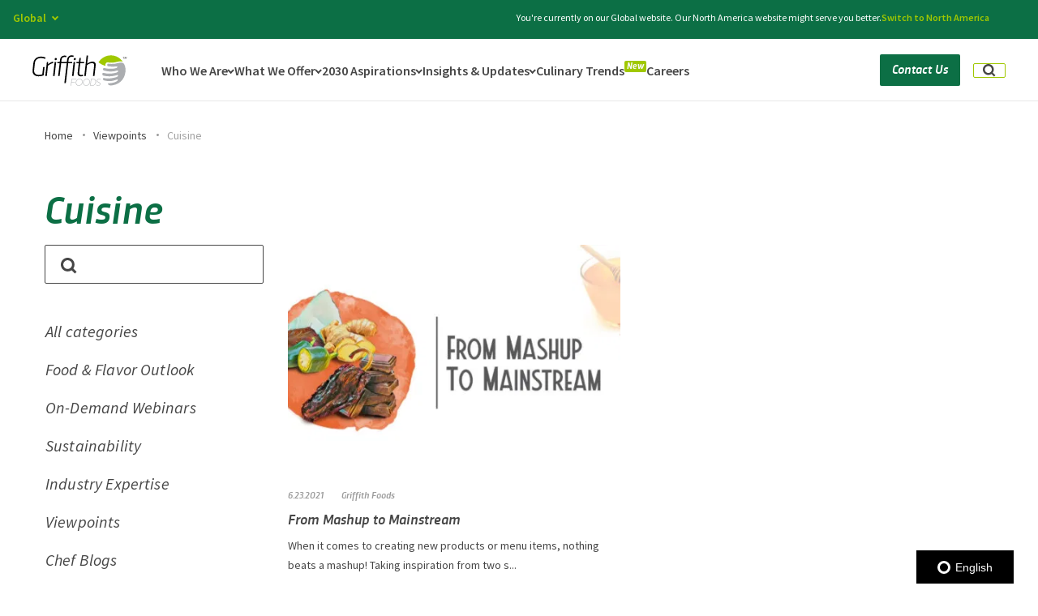

--- FILE ---
content_type: text/html; charset=UTF-8
request_url: https://griffithfoods.com/viewpoints/tag/cuisine/
body_size: 109386
content:
<!DOCTYPE html><html lang="en-US"><head> <script type="text/javascript">
/* <![CDATA[ */
var gform;gform||(document.addEventListener("gform_main_scripts_loaded",function(){gform.scriptsLoaded=!0}),document.addEventListener("gform/theme/scripts_loaded",function(){gform.themeScriptsLoaded=!0}),window.addEventListener("DOMContentLoaded",function(){gform.domLoaded=!0}),gform={domLoaded:!1,scriptsLoaded:!1,themeScriptsLoaded:!1,isFormEditor:()=>"function"==typeof InitializeEditor,callIfLoaded:function(o){return!(!gform.domLoaded||!gform.scriptsLoaded||!gform.themeScriptsLoaded&&!gform.isFormEditor()||(gform.isFormEditor()&&console.warn("The use of gform.initializeOnLoaded() is deprecated in the form editor context and will be removed in Gravity Forms 3.1."),o(),0))},initializeOnLoaded:function(o){gform.callIfLoaded(o)||(document.addEventListener("gform_main_scripts_loaded",()=>{gform.scriptsLoaded=!0,gform.callIfLoaded(o)}),document.addEventListener("gform/theme/scripts_loaded",()=>{gform.themeScriptsLoaded=!0,gform.callIfLoaded(o)}),window.addEventListener("DOMContentLoaded",()=>{gform.domLoaded=!0,gform.callIfLoaded(o)}))},hooks:{action:{},filter:{}},addAction:function(o,r,e,t){gform.addHook("action",o,r,e,t)},addFilter:function(o,r,e,t){gform.addHook("filter",o,r,e,t)},doAction:function(o){gform.doHook("action",o,arguments)},applyFilters:function(o){return gform.doHook("filter",o,arguments)},removeAction:function(o,r){gform.removeHook("action",o,r)},removeFilter:function(o,r,e){gform.removeHook("filter",o,r,e)},addHook:function(o,r,e,t,n){null==gform.hooks[o][r]&&(gform.hooks[o][r]=[]);var d=gform.hooks[o][r];null==n&&(n=r+"_"+d.length),gform.hooks[o][r].push({tag:n,callable:e,priority:t=null==t?10:t})},doHook:function(r,o,e){var t;if(e=Array.prototype.slice.call(e,1),null!=gform.hooks[r][o]&&((o=gform.hooks[r][o]).sort(function(o,r){return o.priority-r.priority}),o.forEach(function(o){"function"!=typeof(t=o.callable)&&(t=window[t]),"action"==r?t.apply(null,e):e[0]=t.apply(null,e)})),"filter"==r)return e[0]},removeHook:function(o,r,t,n){var e;null!=gform.hooks[o][r]&&(e=(e=gform.hooks[o][r]).filter(function(o,r,e){return!!(null!=n&&n!=o.tag||null!=t&&t!=o.priority)}),gform.hooks[o][r]=e)}});
/* ]]> */
</script>
<meta charset="UTF-8"><meta name="viewport" content="width=device-width, initial-scale=1"><link rel="profile" href="http://gmpg.org/xfn/11"><meta name='robots' content='index, follow, max-image-preview:large, max-snippet:-1, max-video-preview:-1' /><link media="all" href="https://griffithfoods.b-cdn.net/wp-content/cache/autoptimize/1/css/autoptimize_73617323d892308b70953f5c95b8a52d.css" rel="stylesheet"><title>Cuisine Archives - Griffith Foods</title><link rel="canonical" href="https://griffithfoods.com/viewpoints/tag/cuisine/" /><meta property="og:locale" content="en_US" /><meta property="og:type" content="article" /><meta property="og:title" content="Cuisine Archives - Griffith Foods" /><meta property="og:url" content="https://griffithfoods.com/viewpoints/tag/cuisine/" /><meta property="og:site_name" content="Griffith Foods" /><meta name="twitter:card" content="summary_large_image" /> <script type="application/ld+json" class="yoast-schema-graph">{"@context":"https://schema.org","@graph":[{"@type":"CollectionPage","@id":"https://griffithfoods.com/viewpoints/tag/cuisine/","url":"https://griffithfoods.com/viewpoints/tag/cuisine/","name":"Cuisine Archives - Griffith Foods","isPartOf":{"@id":"https://griffithfoods.com/#website"},"primaryImageOfPage":{"@id":"https://griffithfoods.com/viewpoints/tag/cuisine/#primaryimage"},"image":{"@id":"https://griffithfoods.com/viewpoints/tag/cuisine/#primaryimage"},"thumbnailUrl":"https://griffithfoods.b-cdn.net/wp-content/uploads/2021/06/griffithfoods-frommashuptomainstream-featuredimage3-v2-scaled.jpg","breadcrumb":{"@id":"https://griffithfoods.com/viewpoints/tag/cuisine/#breadcrumb"},"inLanguage":"en-US"},{"@type":"ImageObject","inLanguage":"en-US","@id":"https://griffithfoods.com/viewpoints/tag/cuisine/#primaryimage","url":"https://griffithfoods.b-cdn.net/wp-content/uploads/2021/06/griffithfoods-frommashuptomainstream-featuredimage3-v2-scaled.jpg","contentUrl":"https://griffithfoods.b-cdn.net/wp-content/uploads/2021/06/griffithfoods-frommashuptomainstream-featuredimage3-v2-scaled.jpg","width":2560,"height":1340},{"@type":"BreadcrumbList","@id":"https://griffithfoods.com/viewpoints/tag/cuisine/#breadcrumb","itemListElement":[{"@type":"ListItem","position":1,"name":"Home","item":"https://griffithfoods.com/"},{"@type":"ListItem","position":2,"name":"Viewpoints","item":"https://griffithfoods.com/viewpoints/"},{"@type":"ListItem","position":3,"name":"Cuisine"}]},{"@type":"WebSite","@id":"https://griffithfoods.com/#website","url":"https://griffithfoods.com/","name":"Griffith Foods","description":"","potentialAction":[{"@type":"SearchAction","target":{"@type":"EntryPoint","urlTemplate":"https://griffithfoods.com/?s={search_term_string}"},"query-input":{"@type":"PropertyValueSpecification","valueRequired":true,"valueName":"search_term_string"}}],"inLanguage":"en-US"}]}</script> <link rel='dns-prefetch' href='//cdn.iubenda.com' /><link rel='dns-prefetch' href='//global.localizecdn.com' /><link rel='preconnect' href='https://griffithfoods.b-cdn.net' /><link href='https://fast.wistia.com' rel='preconnect' /><link href='https://www.iubenda.com' rel='preconnect' /><link rel="alternate" type="application/rss+xml" title="Griffith Foods &raquo; Feed" href="https://griffithfoods.com/feed/" /><link rel="alternate" type="application/rss+xml" title="Griffith Foods &raquo; Comments Feed" href="https://griffithfoods.com/comments/feed/" /><link rel="alternate" type="application/rss+xml" title="Griffith Foods &raquo; Cuisine Tag Feed" href="https://griffithfoods.com/viewpoints/tag/cuisine/feed/" /><link rel='stylesheet' id='critical-styles-css' href='https://griffithfoods.b-cdn.net/wp-content/themes/griffithfoods/build/css/critical.min.css?ver=1768227789' type='text/css' media='' /><link rel='stylesheet' id='styles-css' href='https://griffithfoods.b-cdn.net/wp-content/themes/griffithfoods/build/css/main.min.css?ver=1768227789' type='text/css' media='' /><link rel='stylesheet' id='components-styles-css' href='https://griffithfoods.b-cdn.net/wp-content/themes/griffithfoods/build/css/components.min.css?ver=1768227789' type='text/css' media='' /> <script  type="text/javascript" class=" _iub_cs_skip" type="text/javascript" id="iubenda-head-inline-scripts-0">var _iub = _iub || [];
_iub.csConfiguration = {"enableCcpa":true,"countryDetection":true,"cookiePolicyInOtherWindow":true,"reloadOnConsent":true,"consentOnContinuedBrowsing":false,"perPurposeConsent":true,"ccpaAcknowledgeOnDisplay":true,"lang":"en","siteId":1915728,"logLevel":"info","cookiePolicyId":11984308,"privacyPolicyUrl":"https://griffithfoods.com/privacy-policy/","cookiePolicyUrl":"https://griffithfoods.com/cookie-policy/", "banner":{ "acceptButtonDisplay":true,"customizeButtonDisplay":true,"acceptButtonColor":"#ffffff","acceptButtonCaptionColor":"#0c6f45","customizeButtonColor":"#464646","customizeButtonCaptionColor":"white","position":"bottom","textColor":"white","backgroundColor":"#464646","rejectButtonDisplay":true,"rejectButtonColor":"#0073CE","rejectButtonCaptionColor":"white","acceptButtonCaption":"Accept Cookies","content":"We use cookies to improve user experience, and analyze website traffic. For these reasons, we may share your site usage data with our analytics partners. By clicking “Accept Cookies,” you consent to store on your device all the technologies described in our Cookie Policy." }};</script> <script  type="text/javascript" src="//cdn.iubenda.com/cs/ccpa/stub.js" class=" _iub_cs_skip" type="text/javascript" src="//cdn.iubenda.com/cs/ccpa/stub.js?ver=3.12.4" id="iubenda-head-scripts-0-js"></script> <script  type="text/javascript" src="//cdn.iubenda.com/cs/iubenda_cs.js" charset="UTF-8" async="async" class=" _iub_cs_skip" type="text/javascript" src="//cdn.iubenda.com/cs/iubenda_cs.js?ver=3.12.4" id="iubenda-head-scripts-1-js"></script> <script type="text/javascript" src="//global.localizecdn.com/localize.js" id="localize-js"></script> <script type="text/javascript" id="mabblyLocalize-js-extra">var mabbly_localize_conf = {"project_id":"nebdUqF8pItLG","default_language":"en","current_language":"en","current_region_slug":"","allowed_languages":["es","ja","pt","pt-BR","th","zh","en"]};</script> <script type="text/javascript" src="https://griffithfoods.b-cdn.net/wp-content/plugins/wp-plugin-boilerplate/dist/main.js?ver=1768227801" id="mabblyLocalize-js"></script> <script type="text/javascript" src="https://griffithfoods.b-cdn.net/wp-includes/js/jquery/jquery.min.js?ver=3.7.1" id="jquery-core-js"></script> <script type="text/javascript" src="https://griffithfoods.b-cdn.net/wp-includes/js/jquery/jquery-migrate.min.js?ver=3.4.1" id="jquery-migrate-js"></script> <script type="text/javascript" id="mabbly-multisite-regions-script-frontend-js-before">var mmr_global ={"remove_check_user_region":"","ajax_url":"https:\/\/griffithfoods.com\/wp-admin\/admin-ajax.php"}</script> <script type="text/javascript" src="https://griffithfoods.b-cdn.net/wp-content/plugins/mabbly-multisite-regions/dist/main.js?ver=6.8.3" id="mabbly-multisite-regions-script-frontend-js"></script> <link rel="https://api.w.org/" href="https://griffithfoods.com/wp-json/" /><link rel="alternate" title="JSON" type="application/json" href="https://griffithfoods.com/wp-json/wp/v2/tags/167" /><link rel="EditURI" type="application/rsd+xml" title="RSD" href="https://griffithfoods.com/xmlrpc.php?rsd" /><meta name="generator" content="WordPress 6.8.3" /><link rel="alternate" href="https://griffithfoods.com/viewpoints/tag/cuisine/" hreflang="en" /><link rel="alternate" href="https://griffithfoods.com/es/viewpoints/tag/cuisine/" hreflang="es" /><link rel="alternate" href="https://griffithfoods.com/ja/viewpoints/tag/cuisine/" hreflang="ja" /><link rel="alternate" href="https://griffithfoods.com/pt/viewpoints/tag/cuisine/" hreflang="pt" /><link rel="alternate" href="https://griffithfoods.com/pt-BR/viewpoints/tag/cuisine/" hreflang="pt-BR" /><link rel="alternate" href="https://griffithfoods.com/th/viewpoints/tag/cuisine/" hreflang="th" /><link rel="alternate" href="https://griffithfoods.com/zh/viewpoints/tag/cuisine/" hreflang="zh" /><link rel="preconnect" href="https://fonts.googleapis.com"><link rel="preconnect" href="https://fonts.gstatic.com" crossorigin><link rel="preconnect" href="//griffithfoods.b-cdn.net"><link rel="preconnect" href="//www.googletagmanager.com" crossorigin><meta name=“google-site-verification” content=“dZDYVgpu1KlGVG3pJMghwfo-wJyuzeNQ1yyDoo_bp2E” />  <script>(function(w,d,s,l,i){w[l]=w[l]||[];w[l].push({'gtm.start':
new Date().getTime(),event:'gtm.js'});var f=d.getElementsByTagName(s)[0],
j=d.createElement(s),dl=l!='dataLayer'?'&l='+l:'';j.async=true;j.src=
'https://www.googletagmanager.com/gtm.js?id='+i+dl;f.parentNode.insertBefore(j,f);
})(window,document,'script','dataLayer','GTM-WKG7NWX');</script>  <script>                (function (a, t, i) { var e = "MSCI"; var s = "Analytics"; var o = e + "queue"; a[o] = a[o] || []; var r = a[e] || function (n) { var t = {}; t[s] = {}; function e(e) { while (e.length) { var r = e.pop(); t[s][r] = function (e) { return function () { a[o].push([e, n, arguments]) } }(r) } } var r = "track"; var i = "set"; e([r + "Event", r + "View", r + "Action", i + "Config", i + "Property", i + "User", "initialize", "teardown"]); return t }(i.name); var n = i.name; if (!a[e]) { a[n] = r[s]; a[o].push(["new", n]); setTimeout(function () { var e = "script"; var r = t.createElement(e); r.async = 1; r.src = i.src; var n = t.getElementsByTagName(e)[0]; n.parentNode.insertBefore(r, n) }, 1) } else { a[n] = new r[s] } if (i.user) { a[n].setUser(i.user) } if (i.props) { for (var c in i.props) { a[n].setProperty(c, i.props[c]) } } a[n].initialize(i.cfg) })(window, document, {
 
                    src: "https://cxppusa1rdrect01sa02cdn-endpoint.azureedge.net/webtracking/WebTracking/WebTracking.bundle.j…,
                    name: "MSCI",
                    cfg: {
 
                        ingestionKey: "b090b4b0c1a04887a90a0a508c90aa8a-44ea5b37-d100-4bf8-85ff-33bb66e2476a-7456",
                        endpointUrl: "https://mobile.events.data.microsoft.com/OneCollector/1.0/",
                        autoCapture: {
                            view: true,
                            click: true
                        },
                        orgInfo: {
                            orgId: "c55fe7ef-f33c-42a9-a7e7-03af6a746110",
                            orgTenantId: "16a486f6-3214-4c80-b38d-52f754d87bbb",
                            orgGeo: "USA"
                        }
                    }
                });</script><link rel="icon" href="https://griffithfoods.b-cdn.net/wp-content/uploads/2020/07/cropped-GF-Fav-32x32.png" sizes="32x32" /><link rel="icon" href="https://griffithfoods.b-cdn.net/wp-content/uploads/2020/07/cropped-GF-Fav-192x192.png" sizes="192x192" /><link rel="apple-touch-icon" href="https://griffithfoods.b-cdn.net/wp-content/uploads/2020/07/cropped-GF-Fav-180x180.png" /><meta name="msapplication-TileImage" content="https://griffithfoods.b-cdn.net/wp-content/uploads/2020/07/cropped-GF-Fav-270x270.png" /> <script type="text/javascript">window.load_tracking_scripts_async = true;

    WebFontConfig = {
    google: {
      families: ['Source+Sans+Pro:ital,wght@0,400;0,600;0,700;1,400&display=swap']
    }
    };

    (function(d) {
    var wf = d.createElement('script'),
      s = d.scripts[0];
    wf.src = 'https://ajax.googleapis.com/ajax/libs/webfont/1.6.26/webfont.js';
    wf.async = true;
    s.parentNode.insertBefore(wf, s);
    })(document);

    if (navigator.userAgent.match(/(Mozilla\/5\.0 \(Linux; Android 11; moto g power \(2022\)\) AppleWebKit\/537\.36 \(KHTML, like Gecko\) Chrome\/109\.0.0.0 Mobile Safari\/537\.36)|(Mozilla\/5\.0 \(Macintosh; Intel Mac OS X 10_15_7\) AppleWebKit\/537\.36 \(KHTML, like Gecko\) Chrome\/109\.0\.0\.0 Safari\/537\.36)|(Speed Insights)|(Chrome-Lighthouse)|(PSTS[\d\.]+)/) ) {
    document.documentElement.classList.add('limited-rendering')
    }</script> </head><body class="archive tag tag-cuisine tag-167 wp-theme-griffithfoods sticky-footer no-js group-blog hfeed"> <a class="skip-link screen-reader-text" href="#content">Skip to content</a> <script type="text/javascript">document.body.className = document.body.className.replace('no-js','has-js');
    if (window.matchMedia("(min-width: 1200px)").matches) document.body.classList.add('animations-enabled');</script>  <noscript><iframe src="https://www.googletagmanager.com/ns.html?id=GTM-WKG7NWX"
height="0" width="0" style="display:none;visibility:hidden"></iframe></noscript><div id="wrapper" data-barba="container" data-barba-namespace="from-mashup-to-mainstream"><header class="header js-header"
 aria-modal="true"
 role="dialog"><div class="top-bar js-top-bar"><div class="header__languages language-switcher dropdown js-lang-el"> <button class="language-switcher__current language-item js-lang-btn"> <span>Global</span> <i class="arrow_down" role="none"></i> </button><ul><li> <a href="https://griffithfoods.com/" class="language-item"> <span class="text">Global</span> </a></li><li> <a href="https://griffithfoods.com/na/" class="language-item"> <span class="text">North America</span> </a></li><li> <a href="https://griffithfoods.com/ime/" class="language-item"> <span class="text">India Middle East & Africa</span> </a></li><li> <a href="https://griffithfoods.com/casa/" class="language-item"> <span class="text">Central & South America</span> </a></li><li> <a href="https://griffithfoods.com/apac/" class="language-item"> <span class="text">Asia Pacific</span> </a></li><li> <a href="https://griffithfoods.com/eu/" class="language-item"> <span class="text">Europe</span> </a></li></ul></div><div class="top-bar__text"> Looking for healthier or more sustainable products that don’t compromise on flavor? <a href="/what-we-offer/craveable-impact/">Explore Craveable Impact</a></div> <button class="top-bar__close js-close-top-bar" aria-label="Close"> <svg width="22" height="22" viewBox="0 0 22 22" fill="none" xmlns="http://www.w3.org/2000/svg"> <path d="M19 4.78906L12.7881 11L19 17.2119L17.2109 19L11 12.7891L4.78906 19L3 17.2119L9.21094 11L3 4.78906L4.78809 3.00098L10.999 9.21191L17.2109 3L19 4.78906Z" fill="white"/> </svg> </button></div><div class="container js-header-inner"><div class="header__logo"> <a href="https://griffithfoods.com/" rel="home"> <svg width="155px" height="50px" viewBox="0 0 155 50" version="1.1" xmlns="http://www.w3.org/2000/svg" xmlns:xlink="http://www.w3.org/1999/xlink"><title>A6E807F5-C7F7-4FD5-8426-6BD86960FD49@1.00x</title> <desc>Created with sketchtool.</desc> <g id="Symbols" stroke="none" stroke-width="1" fill="none" fill-rule="evenodd"> <g id="Logo/Colorful-Black"> <g id="logo"> <path d="M152.098817,22.6590602 C150.899994,12.6198352 147.630249,10.6085631 140.302695,12.7352867 C140.256533,12.7493319 140.209265,12.7633771 140.162274,12.7802313 C140.132974,12.7830403 140.102292,12.7878157 140.066358,12.7982091 C134.890161,14.3063823 129.278054,14.6898161 123.517787,13.8735093 C122.736631,13.7628332 122.105846,14.581949 122.111098,15.7319696 C122.116073,16.8772149 122.446116,17.859255 123.528291,18.0042014 C126.932374,18.4783672 130.797245,19.060681 136.979326,18.2730264 C138.312488,18.1359453 139.0461,18.5837062 138.712188,19.6429948 C138.12867,21.5565123 127.951249,23.551211 117.326309,20.9056579 C116.521381,20.6609906 115.215584,21.5098823 115.232722,22.6787234 C115.250136,23.8453174 115.780029,24.6495453 116.579981,24.8773584 C124.749504,27.223187 131.248082,27.2720643 138.552142,25.0355073 C140.132145,24.4228558 140.764036,26.7571674 139.066831,27.5543727 C136.229128,29.4833399 124.636449,31.2094944 116.509218,29.0198484 C115.713412,28.8057996 114.400705,28.7173149 114.138384,30.6358886 C114.154969,31.7763585 114.623774,33.055595 115.837247,33.307004 C123.92191,35.3452428 131.530028,34.6865231 138.765813,32.2595133 C139.901889,31.8507981 140.760995,34.1744352 138.498517,35.1494527 C135.912906,36.5359945 125.040295,39.2191887 116.998477,37.3309525 C115.814581,37.1320726 115.15339,37.8632655 115.169422,38.9849148 C115.277225,40.870061 117.173726,41.2349551 117.95737,41.4034975 C125.957726,43.1448209 130.650744,42.3973355 137.820464,39.7860528 C139.100831,39.2225595 139.697064,39.8425144 139.323347,40.8607911 C138.955159,42.5214951 132.613586,45.9931866 123.493739,45.795992 C123.099844,48.6735717 125.587326,49.9570217 130.929373,49.140434 C144.797522,46.8701686 152.484696,36.3137995 152.098817,22.6590602 L152.098817,22.6590602 Z" id="Path" fill="#ABADB0"></path> <path d="M108.758192,38.4719842 C106.768538,38.4719842 105.314857,39.8748184 105.153429,41.3543393 C104.774461,44.8411996 110.479168,43.9650603 110.133922,47.1336565 C109.987421,48.4713209 108.812646,49.3308869 107.449907,49.3308869 C105.631908,49.3308869 104.655048,48.0887298 104.655048,48.0887298 L104.143399,48.6140201 C104.143399,48.6140201 105.183559,50 107.345145,50 C109.30384,50 110.666302,48.7098083 110.840998,47.1019143 C111.247609,43.3760048 105.539861,44.2841671 105.860782,41.3383278 C105.978536,40.256005 107.071215,39.1405356 108.700697,39.1405356 C110.158247,39.1405356 110.993305,40.0967325 110.993305,40.0967325 L111.433914,39.5068343 C111.433914,39.5068343 110.544126,38.4719842 108.758192,38.4719842 L108.758192,38.4719842 Z M93.1964321,44.1563559 C92.877999,47.0867455 90.4690194,49.3474602 87.7902562,49.3474602 C85.1112165,49.3474602 83.1948131,47.0867455 83.5146283,44.1563559 C83.8250453,41.3065856 86.2237975,39.1248049 88.9025607,39.1248049 C91.582706,39.1248049 93.5071255,41.3065856 93.1964321,44.1563559 L93.1964321,44.1563559 Z M88.9747057,38.4719842 C85.9191852,38.4719842 83.1577732,40.9560176 82.8089341,44.1563559 C82.4515261,47.43619 84.6631436,50 87.7194932,50 C90.773908,50 93.5444419,47.43619 93.9018499,44.1563559 C94.2506889,40.9560176 92.0299497,38.4719842 88.9747057,38.4719842 L88.9747057,38.4719842 Z M103.171239,44.2364135 C102.822676,47.43619 100.675464,49.1710525 97.7617456,49.1710525 L95.0973561,49.1710525 L96.1731735,39.300089 L98.8364573,39.300089 C101.750728,39.300089 103.518143,41.0518058 103.171239,44.2364135 L103.171239,44.2364135 Z M99.0158524,38.6629989 L95.5686481,38.6629989 L94.3540691,49.8084235 L97.8015497,49.8084235 C101.060237,49.8084235 103.489672,47.7867581 103.877209,44.2364135 C104.261706,40.7012377 102.274263,38.6629989 99.0158524,38.6629989 L99.0158524,38.6629989 Z M64.4940551,39.300089 L71.8030899,39.300089 L71.8724708,38.6629989 L63.8900826,38.6629989 L62.6760563,49.8084235 L63.3496861,49.8084235 L63.91883,44.5858579 L69.3435259,44.5858579 L69.4120775,43.9498915 L63.9873816,43.9498915 L64.4940551,39.300089 Z M81.1769645,44.1563559 C80.8571493,47.0867455 78.4487225,49.3474602 75.7694064,49.3474602 C73.0903668,49.3474602 71.173687,47.0867455 71.4937786,44.1563559 C71.8036428,41.3065856 74.2035006,39.1248049 76.8828166,39.1248049 C79.5621327,39.1248049 81.4865522,41.3065856 81.1769645,44.1563559 L81.1769645,44.1563559 Z M76.9535796,38.4719842 C73.8988884,38.4719842 71.1369234,40.9560176 70.7875316,44.1563559 C70.4309528,47.43619 72.6428467,50 75.6986435,50 C78.7538875,50 81.524145,47.43619 81.881553,44.1563559 C82.2306684,40.9560176 80.0093764,38.4719842 76.9535796,38.4719842 L76.9535796,38.4719842 Z" id="Fill-7" fill="#ABADB0"></path> <path d="M147.773122,2.73305164 L147.723372,3.05291933 L149.031247,3.05291933 L148.578244,6.11011097 L148.930088,6.11011097 L149.385025,3.05291933 L150.582898,3.05291933 L150.629884,2.73305164 L147.773122,2.73305164 Z M153.696425,2.73305164 L152.228244,5.18990184 L151.505762,2.7638455 L151.496918,2.73305164 L151.109972,2.73305164 L150.608049,6.11011097 L150.954641,6.11011097 L151.355406,3.43298762 L152.035048,5.69702945 L152.285457,5.69702945 L153.631474,3.4451942 L153.235131,6.11011097 L153.581447,6.11011097 L154.083094,2.73305164 L153.696425,2.73305164 Z M79.0734662,4.57291507 L76.9098891,4.57291507 L75.9179271,10.9982885 L71.980482,10.9982885 L71.7309022,13.0553735 L75.6686237,13.0553735 L73.9182489,28.5654887 C73.800507,29.5974989 73.8394779,30.4880239 74.0354381,31.2342894 C74.2311218,31.9827742 74.5556031,32.5958771 75.0105403,33.0722108 C75.4657538,33.5510414 76.0345635,33.9044772 76.7186275,34.1350149 C77.4026916,34.366385 78.1729892,34.4823474 79.0339425,34.4823474 C79.7246399,34.4823474 80.3982012,34.4329663 81.0543499,34.3328169 C81.7113278,34.2315578 82.2679763,34.1200341 82.7242954,33.9965813 L82.6933398,31.8704183 C82.2674235,31.9627998 81.7721335,32.047691 81.2063642,32.1253692 C80.6405948,32.2019377 80.1043991,32.2399445 79.5983299,32.2399445 C79.0613051,32.2399445 78.5790054,32.1711438 78.1519836,32.0324328 C77.724409,31.8937217 77.3673137,31.6698421 77.0806978,31.3624584 C76.7929763,31.053965 76.5892772,30.6458771 76.4723645,30.1370849 C76.3546225,29.6282928 76.3347225,29.0043705 76.4176393,28.2650405 L78.1312544,13.0553735 L84.3270782,13.0553735 L84.5755524,10.9982885 L78.3352298,10.9982885 L79.0734662,4.57291507 Z M69.3028203,4.57291507 C68.6884064,4.57291507 68.2069359,4.75351686 67.8603434,5.11555271 C67.5115398,5.47758856 67.349852,5.97528382 67.3719631,6.60641912 C67.3882701,7.05362356 67.5297815,7.40789159 67.801196,7.66950064 C68.0717814,7.93221938 68.4435253,8.06233035 68.92085,8.06233035 C69.5184041,8.06233035 69.9962816,7.87756722 70.3511658,7.5083184 C70.7074318,7.1382373 70.8729892,6.63776782 70.8506016,6.00607768 C70.8348474,5.5583184 70.6916776,5.20821169 70.4216451,4.95437047 C70.1518889,4.69914213 69.7787631,4.57291507 69.3028203,4.57291507 L69.3028203,4.57291507 Z M98.1302472,10.5358259 C96.7643302,10.5358259 95.3353964,10.8337772 93.844275,11.4255186 C92.3526007,12.0197567 90.8805501,12.8167904 89.4275704,13.8182843 L90.9153752,0.643230901 L88.4751321,0.643230901 L84.6888721,34.020717 L87.1763778,34.020717 L89.2075644,16.0376611 C90.6597149,14.9895604 92.093071,14.203901 93.5098436,13.6795732 C94.9260635,13.1560777 96.1880581,12.8936364 97.292787,12.8936364 C98.643779,12.8936364 99.6053381,13.2673239 100.177464,14.0149765 C100.748209,14.7626291 100.953566,15.8678788 100.791602,17.3315578 L98.8748406,34.020717 L101.361517,34.020717 L103.304812,16.8005719 C103.538914,14.7512548 103.210839,13.1940845 102.320589,12.131003 C101.431167,11.0679215 100.033742,10.5358259 98.1302472,10.5358259 L98.1302472,10.5358259 Z M65.0815232,10.9982885 L58.7021767,10.9982885 L59.1137207,7.39901408 C59.30056,5.76499787 59.7991667,4.5407341 60.6067768,3.72372599 C61.4141106,2.90782757 62.4704714,2.49835254 63.7755827,2.49835254 C64.3272562,2.49835254 64.8736783,2.53386257 65.4142962,2.60238583 C65.9535321,2.67201878 66.4482693,2.76051643 66.8971259,2.86843363 L67.4424425,0.718967136 C67.0690402,0.595514298 66.5552321,0.487597098 65.8999125,0.395215536 C65.2437638,0.303111396 64.5486442,0.255949637 63.8112369,0.255949637 C62.8740001,0.255949637 61.9970161,0.417964149 61.1797323,0.741715749 C60.3624485,1.06574477 59.6374788,1.52848485 59.0067579,2.12854887 C58.3763134,2.72972258 57.8602942,3.45795561 57.4611877,4.31380282 C57.0612521,5.16798549 56.7970237,6.11982074 56.6649095,7.16792147 L56.2389933,10.9982885 L47.1482656,10.9982885 L47.5548345,7.55409304 C47.7165224,6.04408451 48.1935707,4.88862143 48.9862559,4.08798122 C49.778941,3.28595391 50.8524379,2.88480154 52.2023243,2.88480154 C52.6940213,2.88480154 53.2017488,2.92364063 53.7257834,3.00020913 C54.2506471,3.07788732 54.6768397,3.16333333 55.0018738,3.25543747 L55.5701306,1.10458387 C55.2130354,0.982240717 54.7326704,0.875155783 54.1315232,0.781387111 C53.528994,0.689837815 52.8902578,0.643230901 52.2147619,0.643230901 C51.2772486,0.643230901 50.4010938,0.801638924 49.58381,1.1162356 C48.7659734,1.43305164 48.0445968,1.87914639 47.4205092,2.45812633 C46.7958689,3.03460948 46.2839955,3.73676483 45.8821252,4.56043107 C45.4824659,5.385207 45.2229362,6.29820316 45.1051942,7.29969697 L44.6850822,10.9982885 L40.770301,10.9982885 L40.5433852,13.0553735 L44.4589955,13.0553735 L41.9195286,34.020717 L44.4062051,34.020717 L46.9216262,13.0553735 L56.0129066,13.0553735 L52.1241061,45.6094708 L54.5875659,45.6094708 L58.4771956,13.0553735 L64.8557129,13.0553735 L65.0815232,10.9982885 Z M33.949284,10.5358259 C33.2591394,10.5827102 32.5325114,10.7441699 31.7663596,11.021592 C31.0018662,11.2995689 30.2384783,11.6424627 29.4784072,12.0499957 C28.7166776,12.4586385 27.9850746,12.9205463 27.2816633,13.4371063 C26.5776992,13.9533888 25.9525061,14.4810457 25.4033201,15.0200768 L25.6285775,10.9982885 L23.602366,10.9982885 L20.9913142,34.020717 L23.4782671,34.020717 L25.3483186,17.3548613 C25.9563755,16.7700555 26.6166701,16.226863 27.3283731,15.7250064 C28.0400761,15.2248143 28.7653222,14.7817712 29.5035586,14.3961545 C30.2415186,14.0102603 30.9709106,13.6951088 31.6920108,13.4479257 C32.4117291,13.2018523 33.078657,13.0553735 33.691689,13.0095988 L33.949284,10.5358259 Z M33.6825682,34.020717 L36.1692447,34.020717 L38.7811256,10.9982885 L36.2938963,10.9982885 L33.6825682,34.020717 Z M64.6509083,34.020717 L67.1389668,34.020717 L69.7502949,10.9982885 L67.263342,10.9982885 L64.6509083,34.020717 Z M4.03868658,12.7316219 C4.17936885,11.4527059 4.51739323,10.3125011 5.05801113,9.31128468 C5.59779986,8.3089586 6.29623618,7.45838242 7.15442564,6.75733675 C8.0126151,6.05545881 9.00734098,5.51975672 10.1372213,5.1505079 C11.2682073,4.78125907 12.5011809,4.5959411 13.8364187,4.5959411 C15.110298,4.5959411 16.3441008,4.73825864 17.5367216,5.02344857 C18.7293423,5.30808365 19.7530891,5.62850619 20.6110022,5.9824968 L21.5275098,3.92596671 C20.5742424,3.46294921 19.4673024,3.0701195 18.2033731,2.7463679 C16.9405494,2.4226163 15.5196308,2.26060179 13.9389592,2.26060179 C12.3560764,2.26060179 10.8555577,2.48864277 9.43740307,2.94278276 C8.01759011,3.39803244 6.75614834,4.0638455 5.65141943,4.94244131 C4.54641413,5.82075971 3.63598705,6.89577038 2.92152014,8.16608621 C2.20760601,9.43806658 1.75570915,10.8906487 1.56859344,12.5235553 L0.242200136,24.4047119 C0.0528733152,25.9926761 0.163981902,27.4097482 0.578013403,28.6584251 C0.989557398,29.9062697 1.63465054,30.9615834 2.5085942,31.8246436 C3.38391981,32.6877038 4.44359723,33.3468587 5.68762646,33.8012761 C6.93165569,34.254029 8.29923103,34.4823474 9.78786499,34.4823474 C11.3856728,34.4823474 12.9295847,34.3278233 14.4237464,34.020717 C15.9165262,33.7116688 17.2310348,33.2952582 18.3625735,32.7717627 L19.8691727,19.43414 L17.4510408,19.43414 L16.1210544,31.2462185 C15.2866345,31.5092147 14.3734435,31.7244942 13.3806524,31.8937217 C12.388414,32.0640589 11.3558227,32.1481178 10.2812203,32.1481178 C9.02198963,32.1481178 7.89514955,31.9708451 6.89987089,31.6160222 C5.90431584,31.2614767 5.07625284,30.745749 4.4154055,30.0682843 C3.75428177,29.3891549 3.27502234,28.5618822 2.9806675,27.5836918 C2.68437793,26.6046692 2.6061597,25.4824968 2.74546002,24.2196714 L4.03868658,12.7316219 Z M38.3344802,4.57291507 C37.7189607,4.57291507 37.2377665,4.75351686 36.8897921,5.11555271 C36.5434761,5.47758856 36.3793007,5.97528382 36.4014119,6.60641912 C36.4179952,7.05362356 36.5608886,7.40789159 36.8311976,7.66950064 C37.1015065,7.93221938 37.4740796,8.06233035 37.9508515,8.06233035 C38.5497876,8.06233035 39.0262831,7.87756722 39.3817201,7.5083184 C39.7374334,7.1382373 39.9027143,6.63776782 39.8800504,6.00607768 C39.8645725,5.5583184 39.7225083,5.20821169 39.4521994,4.95437047 C39.1807849,4.69914213 38.809041,4.57291507 38.3344802,4.57291507 L38.3344802,4.57291507 Z" id="Fill-9" fill="#000000"></path> <path d="M119.216505,17.4110496 C119.113129,16.969791 119.058691,16.5042198 119.063915,16.0229991 C119.078762,14.6564666 119.585471,13.4165269 120.451799,12.6225967 C121.206502,11.9303879 122.153386,11.6305332 123.123089,11.7766879 C128.263042,12.5653085 133.413443,12.2657333 138.437647,10.8869048 C138.496208,10.8706964 138.553945,10.857562 138.613881,10.8447071 C138.634227,10.839677 138.653472,10.8321317 138.674093,10.8271015 C141.607124,10.0245082 144.908296,9.4284317 147.801186,10.6792701 C143.347752,4.42060698 136.345374,0.346719204 128.426905,0.255617036 C119.98688,0.156690141 112.485491,4.60504695 107.94765,11.4712441 C108.78456,12.2285658 112.713689,15.5333948 119.216505,17.4110496" id="Fill-4" fill="#A0C800"></path> </g> </g> </g> </svg> </a></div><div class="header__inner js-common-wrap"> <button class="header__search__icon_lens m-show js-search-open"> <svg width="20px" height="20px" viewBox="0 0 20 20" version="1.1" xmlns="http://www.w3.org/2000/svg" xmlns:xlink="http://www.w3.org/1999/xlink"><title>672E9178-E17D-499D-B83B-5C2B8982F99C@1.00x</title> <desc>Created with sketchtool.</desc> <g id="Symbols" stroke="none" stroke-width="1" fill="none" fill-rule="evenodd"> <g id="Menu-360---Home-page" transform="translate(-275.000000, -28.000000)" fill="#464646" fill-rule="nonzero"> <g id="Hero"> <g id="Menu"> <g id="magnifying-glass-(2)" transform="translate(275.000000, 28.000000)"> <path d="M19.5178151,17.3463445 L15.4031513,13.2318487 C16.3947479,11.8004202 16.8907983,10.2046639 16.8907983,8.44542017 C16.8907983,7.30180672 16.6687815,6.20806723 16.2247479,5.16445378 C15.7810084,4.12067227 15.1811345,3.2210084 14.4253782,2.4652521 C13.6696218,1.7094958 12.770084,1.10962185 11.7265126,0.665840336 C10.682605,0.221932773 9.58894958,0 8.44533613,0 C7.30180672,0 6.20806723,0.221932773 5.16445378,0.665840336 C4.12067227,1.10962185 3.2210084,1.7094958 2.4652521,2.4652521 C1.70941176,3.2210084 1.10962185,4.12084034 0.665798319,5.16445378 C0.221932773,6.20819328 0,7.30180672 0,8.44542017 C0,9.58894958 0.221932773,10.6823109 0.665798319,11.7262185 C1.10957983,12.7698319 1.70941176,13.6693697 2.4652521,14.4251261 C3.2210084,15.1811345 4.12084034,15.7807563 5.16445378,16.2247899 C6.20819328,16.6686134 7.30180672,16.8905042 8.44533613,16.8905042 C10.204958,16.8905042 11.8004622,16.3944118 13.2319748,15.4028992 L17.3466387,19.5054622 L19.5178151,17.3463445 Z M12.2421429,12.2418067 C11.1905042,13.2936134 9.925,13.8194958 8.44533613,13.8194958 C6.96592437,13.8194958 5.70042017,13.2934874 4.64869748,12.2418067 C3.59697479,11.1901681 3.07113445,9.92483193 3.07113445,8.44516807 C3.07113445,6.9657563 3.59710084,5.70004202 4.64869748,4.64852941 C5.70021008,3.59676471 6.96592437,3.07096639 8.44533613,3.07096639 C9.92483193,3.07096639 11.1903361,3.59697479 12.2421429,4.64852941 C13.2939496,5.70004202 13.8197899,6.9657563 13.8197899,8.44516807 C13.8197899,9.92483193 13.2937815,11.1901681 12.2421429,12.2418067 Z" id="Shape"></path> </g> </g> </g> </g> </g> </svg> </button><div class="header__search__form m-search js-search"><form role="search" method="get" action="/"> <button class="search-submit" type="submit" value=""> <svg width="20px" height="20px" viewBox="0 0 20 20" version="1.1" xmlns="http://www.w3.org/2000/svg" xmlns:xlink="http://www.w3.org/1999/xlink"><title>672E9178-E17D-499D-B83B-5C2B8982F99C@1.00x</title> <desc>Created with sketchtool.</desc> <g id="Symbols" stroke="none" stroke-width="1" fill="none" fill-rule="evenodd"> <g id="Menu-360---Home-page" transform="translate(-275.000000, -28.000000)" fill="#464646" fill-rule="nonzero"> <g id="Hero"> <g id="Menu"> <g id="magnifying-glass-(2)" transform="translate(275.000000, 28.000000)"> <path d="M19.5178151,17.3463445 L15.4031513,13.2318487 C16.3947479,11.8004202 16.8907983,10.2046639 16.8907983,8.44542017 C16.8907983,7.30180672 16.6687815,6.20806723 16.2247479,5.16445378 C15.7810084,4.12067227 15.1811345,3.2210084 14.4253782,2.4652521 C13.6696218,1.7094958 12.770084,1.10962185 11.7265126,0.665840336 C10.682605,0.221932773 9.58894958,0 8.44533613,0 C7.30180672,0 6.20806723,0.221932773 5.16445378,0.665840336 C4.12067227,1.10962185 3.2210084,1.7094958 2.4652521,2.4652521 C1.70941176,3.2210084 1.10962185,4.12084034 0.665798319,5.16445378 C0.221932773,6.20819328 0,7.30180672 0,8.44542017 C0,9.58894958 0.221932773,10.6823109 0.665798319,11.7262185 C1.10957983,12.7698319 1.70941176,13.6693697 2.4652521,14.4251261 C3.2210084,15.1811345 4.12084034,15.7807563 5.16445378,16.2247899 C6.20819328,16.6686134 7.30180672,16.8905042 8.44533613,16.8905042 C10.204958,16.8905042 11.8004622,16.3944118 13.2319748,15.4028992 L17.3466387,19.5054622 L19.5178151,17.3463445 Z M12.2421429,12.2418067 C11.1905042,13.2936134 9.925,13.8194958 8.44533613,13.8194958 C6.96592437,13.8194958 5.70042017,13.2934874 4.64869748,12.2418067 C3.59697479,11.1901681 3.07113445,9.92483193 3.07113445,8.44516807 C3.07113445,6.9657563 3.59710084,5.70004202 4.64869748,4.64852941 C5.70021008,3.59676471 6.96592437,3.07096639 8.44533613,3.07096639 C9.92483193,3.07096639 11.1903361,3.59697479 12.2421429,4.64852941 C13.2939496,5.70004202 13.8197899,6.9657563 13.8197899,8.44516807 C13.8197899,9.92483193 13.2937815,11.1901681 12.2421429,12.2418067 Z" id="Shape"></path> </g> </g> </g> </g> </g> </svg> </button><div class="form-input-wrapper"> <label for="mobile-s" class="visually-hidden">Search</label> <input class="js-search-input" id="mobile-s" name="s" type="text" placeholder="Search" autocomplete="off"></div></form><div class="header__search__icon_close js-search-close" role="button" aria-label="Close header search"> <span role="none"></span></div><div class="header__search-drop search-drop js-search-drop"><div class="search-drop__wrap search-drop__wrap_quik js-search-quik"><div class="search-drop__title" role="heading"> Quick links</div><ul class="search-drop__list"><li><a href="https://griffithfoods.com/what-we-do/product-portfolio/">Product Portfolio</a></li><li><a href="https://griffithfoods.com/what-we-do/customers-we-serve/">Customers We Serve</a></li><li><a href="https://griffithfoods.com/news/">News</a></li></ul></div><div class="search-drop__wrap search-drop__wrap_suggested js-search-suggested"><div class="search-drop__title" role="heading"> Suggested searches</div><ul class="search-drop__list"></ul></div></div></div> <span class="header__hamburger m-show js-menu-btn"> <span role="none"></span> </span><div class="menu-wrapper"><nav class="header__navigation"><ul id="primary-menu" class="header__navigation__menu"><li id="menu-item-11460" class="header-nav__home menu-item menu-item-type-post_type menu-item-object-page menu-item-home menu-item-11460 menu-item-style-simple"><a href="https://griffithfoods.com/" class="js-menu-item-link"><div class="menu-item__content"><div class="menu-item__head"><span class="menu-item__title">Home</span></div></div></a></li><li id="menu-item-11461" class="menu-item menu-item-type-post_type menu-item-object-page menu-item-has-children menu-item-11461 menu-item-style-simple"><a href="https://griffithfoods.com/about-us/" aria-haspopup="true" aria-expanded="true" class="js-menu-item-link"><div class="menu-item__content"><div class="menu-item__head"><span class="menu-item__title">Who We Are</span></div></div></a><div class="mega-menu mega-menu_simple"> <button class="mega-menu__back js-mega-menu-back">Back</button><div class="mega-menu__content"><ul class="mega-menu__items"><li id="menu-item-11462" class="m-show menu-item menu-item-type-post_type menu-item-object-page menu-item-11462"><a href="https://griffithfoods.com/about-us/" class="js-menu-item-link"><div class="menu-item__content"><div class="menu-item__head"><span class="menu-item__title">Who We Are</span></div><p class="menu-item__description">Our history, values, and leadership</p></div></a></li><li id="menu-item-11463" class="menu-item menu-item-type-post_type menu-item-object-page menu-item-11463 menu-item-with-image"><a href="https://griffithfoods.com/what-we-do/" class="js-menu-item-link"><div class="menu-item__image"><img width="600" height="480" src="https://griffithfoods.b-cdn.net/wp-content/uploads/2026/01/Group-16852-1.jpg" class="attachment-medium size-medium" alt="" decoding="async" fetchpriority="high" srcset="https://griffithfoods.b-cdn.net/wp-content/uploads/2026/01/Group-16852-1.jpg 600w, https://griffithfoods.b-cdn.net/wp-content/uploads/2026/01/Group-16852-1-150x120.jpg 150w, https://griffithfoods.b-cdn.net/wp-content/uploads/2026/01/Group-16852-1-540x432.jpg 540w" sizes="(max-width: 600px) 100vw, 600px" /></div><div class="menu-item__content"><div class="menu-item__head"><span class="menu-item__title">What We Do</span></div><p class="menu-item__description">Where culinary art meets food science and innovation</p></div></a></li><li id="menu-item-11466" class="menu-item menu-item-type-post_type menu-item-object-page menu-item-11466 menu-item-with-image"><a href="https://griffithfoods.com/what-we-do/customers-we-serve/" class="js-menu-item-link"><div class="menu-item__image"><img width="300" height="240" src="https://griffithfoods.b-cdn.net/wp-content/uploads/2026/01/Group-16851.jpg" class="attachment-medium size-medium" alt="" decoding="async" srcset="https://griffithfoods.b-cdn.net/wp-content/uploads/2026/01/Group-16851.jpg 300w, https://griffithfoods.b-cdn.net/wp-content/uploads/2026/01/Group-16851-150x120.jpg 150w" sizes="(max-width: 300px) 100vw, 300px" /></div><div class="menu-item__content"><div class="menu-item__head"><span class="menu-item__title">Customers We Serve</span></div><p class="menu-item__description">Powering success across foodservice, processing, distribution, and retail</p></div></a></li><li id="menu-item-11465" class="menu-item menu-item-type-post_type menu-item-object-page menu-item-11465 menu-item-with-image"><a href="https://griffithfoods.com/what-we-do/culinary-craftsmanship/" class="js-menu-item-link"><div class="menu-item__image"><img width="300" height="240" src="https://griffithfoods.b-cdn.net/wp-content/uploads/2026/01/Group-16851-1.jpg" class="attachment-medium size-medium" alt="" decoding="async" srcset="https://griffithfoods.b-cdn.net/wp-content/uploads/2026/01/Group-16851-1.jpg 300w, https://griffithfoods.b-cdn.net/wp-content/uploads/2026/01/Group-16851-1-150x120.jpg 150w" sizes="(max-width: 300px) 100vw, 300px" /></div><div class="menu-item__content"><div class="menu-item__head"><span class="menu-item__title">Culinary Craftsmanship</span></div><p class="menu-item__description">Global network of world-class chefs serving up flavor and function</p></div></a></li><li id="menu-item-11464" class="menu-item menu-item-type-post_type menu-item-object-page menu-item-11464 menu-item-with-image"><a href="https://griffithfoods.com/what-we-do/creating-better-together/" class="js-menu-item-link"><div class="menu-item__image"><img width="600" height="480" src="https://griffithfoods.b-cdn.net/wp-content/uploads/2026/01/Group-16851-5.jpg" class="attachment-medium size-medium" alt="" decoding="async" srcset="https://griffithfoods.b-cdn.net/wp-content/uploads/2026/01/Group-16851-5.jpg 600w, https://griffithfoods.b-cdn.net/wp-content/uploads/2026/01/Group-16851-5-150x120.jpg 150w, https://griffithfoods.b-cdn.net/wp-content/uploads/2026/01/Group-16851-5-540x432.jpg 540w" sizes="(max-width: 600px) 100vw, 600px" /></div><div class="menu-item__content"><div class="menu-item__head"><span class="menu-item__title">Creating Better Together™</span></div><p class="menu-item__description">Collaboration that drives better, more insight-driven solutions</p></div></a></li></ul></div></div></li><li id="menu-item-11467" class="menu-item menu-item-type-post_type menu-item-object-page menu-item-has-children menu-item-11467 menu-item-style-complex"><a href="https://griffithfoods.com/what-we-offer/" aria-haspopup="true" aria-expanded="true" class="js-menu-item-link"><div class="menu-item__content"><div class="menu-item__head"><span class="menu-item__title">What We Offer</span></div></div></a><div class="mega-menu mega-menu_complex"> <button class="mega-menu__back js-mega-menu-back">Back</button><div class="mega-menu__columns"><div class="mega-menu__column mega-menu__column_core"><h4 class="mega-menu__column-title">Our Core Product Categories:</h4><ul class="mega-menu__items"><li id="menu-item-11469" class="m-show menu-item menu-item-type-post_type menu-item-object-page menu-item-11469"><a href="https://griffithfoods.com/what-we-offer/" class="js-menu-item-link"><div class="menu-item__content"><div class="menu-item__head"><span class="menu-item__title">What We Offer</span></div><p class="menu-item__description">Explore our entire portfolio of innovative solutions</p></div></a></li><li id="menu-item-11472" class="menu-item menu-item-type-post_type menu-item-object-page menu-item-11472"><a href="https://griffithfoods.com/what-we-offer/seasonings/" class="js-menu-item-link"><div class="menu-item__content"><div class="menu-item__head"><span class="menu-item__title">Seasonings</span></div><p class="menu-item__description">Flavor-forward, sustainable, and nutritious seasoning solutions</p></div></a></li><li id="menu-item-11471" class="menu-item menu-item-type-post_type menu-item-object-page menu-item-11471"><a href="https://griffithfoods.com/what-we-offer/sauces-dressings/" class="js-menu-item-link"><div class="menu-item__content"><div class="menu-item__head"><span class="menu-item__title">Sauces &amp; Dressings</span></div><p class="menu-item__description">High-performing sauces and dressings that add flavor, moisture, and more</p></div></a></li><li id="menu-item-11470" class="menu-item menu-item-type-post_type menu-item-object-page menu-item-11470"><a href="https://griffithfoods.com/what-we-offer/alternative-proteins/" class="js-menu-item-link"><div class="menu-item__content"><div class="menu-item__head"><span class="menu-item__title">Alternative Proteins</span></div><p class="menu-item__description">Delicious, nutritious, sustainable protein alternatives for people and planet</p></div></a></li></ul><div class="mega-menu__bottom"><p class="title">Other Product Categories We Offer:</p><p class="text">Textures &amp; Coatings, Soups &amp; Sides, Dough Blends <a href="/what-we-offer/#core-products">Learn More</a></p></div></div><div class="mega-menu__column mega-menu__column_innovation"><h4 class="mega-menu__column-title">Our Innovation Platforms:</h4><ul class="mega-menu__items"><li id="menu-item-11474" class="menu-item menu-item-type-custom menu-item-object-custom menu-item-has-children menu-item-11474"><a href="#" aria-haspopup="true" aria-expanded="true" class="js-menu-item-link"><div class="menu-item__content"><div class="menu-item__head"><span class="menu-item__title">Column 1</span></div></div></a><ul class="mega-menu__subitems"><li id="menu-item-11477" class="menu-item menu-item-type-post_type menu-item-object-page menu-item-11477 menu-item-with-image"><a href="https://griffithfoods.com/what-we-offer/craveable-impact/" class="js-menu-item-link"><div class="menu-item__image"><img width="160" height="288" src="https://griffithfoods.b-cdn.net/wp-content/uploads/2026/01/innovation-cards-1.jpg" class="attachment-medium size-medium" alt="" decoding="async" srcset="https://griffithfoods.b-cdn.net/wp-content/uploads/2026/01/innovation-cards-1.jpg 160w, https://griffithfoods.b-cdn.net/wp-content/uploads/2026/01/innovation-cards-1-83x150.jpg 83w" sizes="(max-width: 160px) 100vw, 160px" /></div><div class="menu-item__content"><div class="menu-item__head"><span class="menu-item__title">Craveable Impact</span></div><p class="menu-item__description">Deliver flavor and nutrition without compromise</p></div></a></li><li id="menu-item-11476" class="menu-item menu-item-type-post_type menu-item-object-page menu-item-11476 menu-item-with-image"><a href="https://griffithfoods.com/what-we-offer/enhanced-eating/" class="js-menu-item-link"><div class="menu-item__image"><img width="160" height="288" src="https://griffithfoods.b-cdn.net/wp-content/uploads/2026/01/innovation-cards-2.jpg" class="attachment-medium size-medium" alt="" decoding="async" srcset="https://griffithfoods.b-cdn.net/wp-content/uploads/2026/01/innovation-cards-2.jpg 160w, https://griffithfoods.b-cdn.net/wp-content/uploads/2026/01/innovation-cards-2-83x150.jpg 83w" sizes="(max-width: 160px) 100vw, 160px" /></div><div class="menu-item__content"><div class="menu-item__head"><span class="menu-item__title">Enhanced Eating</span></div><p class="menu-item__description">Supporting health through nutrition</p></div></a></li><li id="menu-item-11475" class="menu-item menu-item-type-post_type menu-item-object-page menu-item-11475 menu-item-with-image"><a href="https://griffithfoods.com/what-we-offer/texture-perfected/" class="js-menu-item-link"><div class="menu-item__image"><img width="160" height="288" src="https://griffithfoods.b-cdn.net/wp-content/uploads/2026/01/innovation-cards-3.jpg" class="attachment-medium size-medium" alt="" decoding="async" srcset="https://griffithfoods.b-cdn.net/wp-content/uploads/2026/01/innovation-cards-3.jpg 160w, https://griffithfoods.b-cdn.net/wp-content/uploads/2026/01/innovation-cards-3-83x150.jpg 83w" sizes="(max-width: 160px) 100vw, 160px" /></div><div class="menu-item__content"><div class="menu-item__head"><span class="menu-item__title">Texture Perfected</span></div><p class="menu-item__description">Improve the eating experience through texture that performs</p></div></a></li></ul></li></ul></div></div></div></li><li id="menu-item-11478" class="menu-item menu-item-type-post_type menu-item-object-page menu-item-has-children menu-item-11478 menu-item-style-simple"><a href="https://griffithfoods.com/2030-aspirations/" aria-haspopup="true" aria-expanded="true" class="js-menu-item-link"><div class="menu-item__content"><div class="menu-item__head"><span class="menu-item__title">2030 Aspirations</span></div></div></a><div class="mega-menu mega-menu_simple"> <button class="mega-menu__back js-mega-menu-back">Back</button><div class="mega-menu__content"><ul class="mega-menu__items"><li id="menu-item-11479" class="m-show menu-item menu-item-type-post_type menu-item-object-page menu-item-11479"><a href="https://griffithfoods.com/2030-aspirations/" class="js-menu-item-link"><div class="menu-item__content"><div class="menu-item__head"><span class="menu-item__title">2030 Aspirations</span></div><p class="menu-item__description">Our action plan to nourish the world</p></div></a></li><li id="menu-item-11480" class="menu-item menu-item-type-post_type menu-item-object-page menu-item-11480 menu-item-with-image"><a href="https://griffithfoods.com/sustainability-journey/" class="js-menu-item-link"><div class="menu-item__image"><img width="600" height="600" src="https://griffithfoods.b-cdn.net/wp-content/uploads/2026/01/sustainability-journey-img-min.jpg" class="attachment-medium size-medium" alt="" decoding="async" srcset="https://griffithfoods.b-cdn.net/wp-content/uploads/2026/01/sustainability-journey-img-min.jpg 600w, https://griffithfoods.b-cdn.net/wp-content/uploads/2026/01/sustainability-journey-img-min-150x150.jpg 150w, https://griffithfoods.b-cdn.net/wp-content/uploads/2026/01/sustainability-journey-img-min-540x540.jpg 540w" sizes="(max-width: 600px) 100vw, 600px" /></div><div class="menu-item__content"><div class="menu-item__head"><span class="menu-item__title">Our Sustainability Journey</span></div><p class="menu-item__description">Policies and reports on how we’ve transformed our business to achieve sustainability</p></div></a></li><li id="menu-item-11481" class="menu-item menu-item-type-post_type menu-item-object-page menu-item-11481 menu-item-with-image"><a href="https://griffithfoods.com/2030-aspirations/partnering-to-create-sustainable-food-system-networks/" class="js-menu-item-link"><div class="menu-item__image"><img width="600" height="600" src="https://griffithfoods.b-cdn.net/wp-content/uploads/2026/01/partnering-img-min.jpg" class="attachment-medium size-medium" alt="" decoding="async" srcset="https://griffithfoods.b-cdn.net/wp-content/uploads/2026/01/partnering-img-min.jpg 600w, https://griffithfoods.b-cdn.net/wp-content/uploads/2026/01/partnering-img-min-150x150.jpg 150w, https://griffithfoods.b-cdn.net/wp-content/uploads/2026/01/partnering-img-min-540x540.jpg 540w" sizes="(max-width: 600px) 100vw, 600px" /></div><div class="menu-item__content"><div class="menu-item__head"><span class="menu-item__title">Partnering to Create Sustainable Food System Networks</span></div><p class="menu-item__description">Partnering to Create Sustainable Food System Networks</p></div></a></li><li id="menu-item-11482" class="menu-item menu-item-type-post_type menu-item-object-page menu-item-11482 menu-item-with-image"><a href="https://griffithfoods.com/2030-aspirations/developing-a-nutritious-and-sustainable-portfolio/" class="js-menu-item-link"><div class="menu-item__image"><img width="600" height="600" src="https://griffithfoods.b-cdn.net/wp-content/uploads/2026/01/portfolio-img-min.jpg" class="attachment-medium size-medium" alt="" decoding="async" srcset="https://griffithfoods.b-cdn.net/wp-content/uploads/2026/01/portfolio-img-min.jpg 600w, https://griffithfoods.b-cdn.net/wp-content/uploads/2026/01/portfolio-img-min-150x150.jpg 150w, https://griffithfoods.b-cdn.net/wp-content/uploads/2026/01/portfolio-img-min-540x540.jpg 540w" sizes="(max-width: 600px) 100vw, 600px" /></div><div class="menu-item__content"><div class="menu-item__head"><span class="menu-item__title">Sustainable &#038; Nutritious Portfolio</span></div><p class="menu-item__description">Recipes and products designed for a healthier, more sustainable world</p></div></a></li><li id="menu-item-11483" class="menu-item menu-item-type-post_type menu-item-object-page menu-item-11483 menu-item-with-image"><a href="https://griffithfoods.com/2030-aspirations/creating-new-markets-and-serving-the-underserved/" class="js-menu-item-link"><div class="menu-item__image"><img width="600" height="600" src="https://griffithfoods.b-cdn.net/wp-content/uploads/2026/01/new-markets-img-min.jpg" class="attachment-medium size-medium" alt="" decoding="async" srcset="https://griffithfoods.b-cdn.net/wp-content/uploads/2026/01/new-markets-img-min.jpg 600w, https://griffithfoods.b-cdn.net/wp-content/uploads/2026/01/new-markets-img-min-150x150.jpg 150w, https://griffithfoods.b-cdn.net/wp-content/uploads/2026/01/new-markets-img-min-540x540.jpg 540w" sizes="(max-width: 600px) 100vw, 600px" /></div><div class="menu-item__content"><div class="menu-item__head"><span class="menu-item__title">Creating New Markets and Serving the Underserved</span></div><p class="menu-item__description">Advancing nutrition and accessibility worldwide</p></div></a></li><li id="menu-item-11484" class="menu-item menu-item-type-post_type menu-item-object-page menu-item-11484 menu-item-with-image"><a href="https://griffithfoods.com/sustainability/wellbeing-fulfillment/" class="js-menu-item-link"><div class="menu-item__image"><img width="600" height="600" src="https://griffithfoods.b-cdn.net/wp-content/uploads/2026/01/wellbeing-img-min.jpg" class="attachment-medium size-medium" alt="" decoding="async" srcset="https://griffithfoods.b-cdn.net/wp-content/uploads/2026/01/wellbeing-img-min.jpg 600w, https://griffithfoods.b-cdn.net/wp-content/uploads/2026/01/wellbeing-img-min-150x150.jpg 150w, https://griffithfoods.b-cdn.net/wp-content/uploads/2026/01/wellbeing-img-min-540x540.jpg 540w" sizes="(max-width: 600px) 100vw, 600px" /></div><div class="menu-item__content"><div class="menu-item__head"><span class="menu-item__title">Wellbeing &amp; Fulfillment</span></div><p class="menu-item__description">Caring for our people and communities</p></div></a></li></ul></div></div></li><li id="menu-item-11485" class="menu-item menu-item-type-post_type menu-item-object-page current_page_parent menu-item-has-children menu-item-11485 menu-item-style-simple"><a href="https://griffithfoods.com/viewpoints/" aria-haspopup="true" aria-expanded="true" class="js-menu-item-link"><div class="menu-item__content"><div class="menu-item__head"><span class="menu-item__title">Insights &#038; Updates</span></div></div></a><div class="mega-menu mega-menu_simple"> <button class="mega-menu__back js-mega-menu-back">Back</button><div class="mega-menu__content"><ul class="mega-menu__items"><li id="menu-item-11486" class="m-show menu-item menu-item-type-post_type menu-item-object-page current_page_parent menu-item-11486 menu-item-with-image"><a href="https://griffithfoods.com/viewpoints/" class="js-menu-item-link"><div class="menu-item__image"><img width="600" height="480" src="https://griffithfoods.b-cdn.net/wp-content/uploads/2026/01/Group-16851-1-1.jpg" class="attachment-medium size-medium" alt="" decoding="async" srcset="https://griffithfoods.b-cdn.net/wp-content/uploads/2026/01/Group-16851-1-1.jpg 600w, https://griffithfoods.b-cdn.net/wp-content/uploads/2026/01/Group-16851-1-1-150x120.jpg 150w, https://griffithfoods.b-cdn.net/wp-content/uploads/2026/01/Group-16851-1-1-540x432.jpg 540w" sizes="(max-width: 600px) 100vw, 600px" /></div><div class="menu-item__content"><div class="menu-item__head"><span class="menu-item__title">Insights &#038; Updates</span></div><p class="menu-item__description">Our latest insights, research, and perspectives</p></div></a></li><li id="menu-item-11487" class="menu-item menu-item-type-post_type menu-item-object-page current_page_parent menu-item-11487 menu-item-with-image"><a href="https://griffithfoods.com/viewpoints/" class="js-menu-item-link"><div class="menu-item__image"><img width="600" height="480" src="https://griffithfoods.b-cdn.net/wp-content/uploads/2026/01/menu_Insights_Library.jpg" class="attachment-medium size-medium" alt="" decoding="async" srcset="https://griffithfoods.b-cdn.net/wp-content/uploads/2026/01/menu_Insights_Library.jpg 600w, https://griffithfoods.b-cdn.net/wp-content/uploads/2026/01/menu_Insights_Library-150x120.jpg 150w, https://griffithfoods.b-cdn.net/wp-content/uploads/2026/01/menu_Insights_Library-540x432.jpg 540w" sizes="(max-width: 600px) 100vw, 600px" /></div><div class="menu-item__content"><div class="menu-item__head"><span class="menu-item__title">Insights Library</span></div><p class="menu-item__description">Powerful articles, case studies, webinars, and more</p></div></a></li><li id="menu-item-11488" class="menu-item menu-item-type-taxonomy menu-item-object-category menu-item-11488 menu-item-with-image"><a href="https://griffithfoods.com/viewpoints/category/industry-expertise/" class="js-menu-item-link"><div class="menu-item__image"><img width="600" height="480" src="https://griffithfoods.b-cdn.net/wp-content/uploads/2026/01/menu_White_Papers.jpg" class="attachment-medium size-medium" alt="" decoding="async" srcset="https://griffithfoods.b-cdn.net/wp-content/uploads/2026/01/menu_White_Papers.jpg 600w, https://griffithfoods.b-cdn.net/wp-content/uploads/2026/01/menu_White_Papers-150x120.jpg 150w, https://griffithfoods.b-cdn.net/wp-content/uploads/2026/01/menu_White_Papers-540x432.jpg 540w" sizes="(max-width: 600px) 100vw, 600px" /></div><div class="menu-item__content"><div class="menu-item__head"><span class="menu-item__title">White Papers</span></div><p class="menu-item__description">Explore global culinary themes and insights</p></div></a></li><li id="menu-item-11489" class="menu-item menu-item-type-post_type menu-item-object-page menu-item-11489 menu-item-with-image"><a href="https://griffithfoods.com/2026-food-flavor-outlook/" class="js-menu-item-link"><div class="menu-item__image"><img width="600" height="480" src="https://griffithfoods.b-cdn.net/wp-content/uploads/2026/01/Group-16851-3.jpg" class="attachment-medium size-medium" alt="" decoding="async" srcset="https://griffithfoods.b-cdn.net/wp-content/uploads/2026/01/Group-16851-3.jpg 600w, https://griffithfoods.b-cdn.net/wp-content/uploads/2026/01/Group-16851-3-150x120.jpg 150w, https://griffithfoods.b-cdn.net/wp-content/uploads/2026/01/Group-16851-3-540x432.jpg 540w" sizes="(max-width: 600px) 100vw, 600px" /></div><div class="menu-item__content"><div class="menu-item__head"><span class="menu-item__title">Culinary Trends</span></div><p class="menu-item__description">Insight-driven trends &#038; menu inspiration from our annual Food &#038; Flavor Outlook</p></div></a></li><li id="menu-item-11490" class="menu-item menu-item-type-post_type menu-item-object-page menu-item-11490 menu-item-with-image"><a href="https://griffithfoods.com/news/" class="js-menu-item-link"><div class="menu-item__image"><img width="600" height="480" src="https://griffithfoods.b-cdn.net/wp-content/uploads/2026/01/Group-16851-4.jpg" class="attachment-medium size-medium" alt="" decoding="async" srcset="https://griffithfoods.b-cdn.net/wp-content/uploads/2026/01/Group-16851-4.jpg 600w, https://griffithfoods.b-cdn.net/wp-content/uploads/2026/01/Group-16851-4-150x120.jpg 150w, https://griffithfoods.b-cdn.net/wp-content/uploads/2026/01/Group-16851-4-540x432.jpg 540w" sizes="(max-width: 600px) 100vw, 600px" /></div><div class="menu-item__content"><div class="menu-item__head"><span class="menu-item__title">News</span></div><p class="menu-item__description">News, press releases, &#038; partners in the spotlight</p></div></a></li></ul></div></div></li><li id="menu-item-11491" class="menu-item menu-item-type-post_type menu-item-object-page menu-item-11491 menu-item-style-simple menu-item-with-tooltip"><a href="https://griffithfoods.com/2026-food-flavor-outlook/" class="js-menu-item-link"><div class="menu-item__content"><div class="menu-item__head"><span class="menu-item__title">Culinary Trends</span><span class="menu-item__badge">New</span></div></div></a></li><li id="menu-item-11492" class="menu-item menu-item-type-post_type menu-item-object-page menu-item-11492 menu-item-style-simple"><a href="https://griffithfoods.com/careers/" class="js-menu-item-link"><div class="menu-item__content"><div class="menu-item__head"><span class="menu-item__title">Careers</span></div></div></a></li><li id="menu-item-11493" class="header-nav__region menu-item menu-item-type-custom menu-item-object-custom menu-item-has-children menu-item-11493 menu-item-style-simple"><a href="/" aria-haspopup="true" aria-expanded="true" class="js-menu-item-link"><div class="menu-item__content"><div class="menu-item__head"><span class="menu-item__title">Global</span></div><p class="menu-item__description">See content relevant to your region</p></div></a><div class="mega-menu mega-menu_simple"> <button class="mega-menu__back js-mega-menu-back">Back</button><div class="mega-menu__content"><ul class="mega-menu__items"><li id="menu-item-11494" class="menu-item menu-item-type-custom menu-item-object-custom menu-item-11494"><a href="/" class="js-menu-item-link"><div class="menu-item__content"><div class="menu-item__head"><span class="menu-item__title">Global</span></div></div></a></li><li id="menu-item-11495" class="menu-item menu-item-type-custom menu-item-object-custom menu-item-11495"><a href="/na" class="js-menu-item-link"><div class="menu-item__content"><div class="menu-item__head"><span class="menu-item__title">North America</span></div></div></a></li><li id="menu-item-11496" class="menu-item menu-item-type-custom menu-item-object-custom menu-item-11496"><a href="/ime" class="js-menu-item-link"><div class="menu-item__content"><div class="menu-item__head"><span class="menu-item__title">India Middle East &#038; Africa</span></div></div></a></li><li id="menu-item-11497" class="menu-item menu-item-type-custom menu-item-object-custom menu-item-11497"><a href="/casa" class="js-menu-item-link"><div class="menu-item__content"><div class="menu-item__head"><span class="menu-item__title">Central &#038; South America</span></div></div></a></li><li id="menu-item-11498" class="menu-item menu-item-type-custom menu-item-object-custom menu-item-11498"><a href="/apac" class="js-menu-item-link"><div class="menu-item__content"><div class="menu-item__head"><span class="menu-item__title">Asia Pacific</span></div></div></a></li><li id="menu-item-11499" class="menu-item menu-item-type-custom menu-item-object-custom menu-item-11499"><a href="/eu" class="js-menu-item-link"><div class="menu-item__content"><div class="menu-item__head"><span class="menu-item__title">Europe</span></div></div></a></li></ul></div></div></li><li id="menu-item-11500" class="header__contact menu-item menu-item-type-post_type menu-item-object-page menu-item-11500 menu-item-style-simple"><a href="https://griffithfoods.com/contact-us/" class="js-menu-item-link"><div class="menu-item__content"><div class="menu-item__head"><span class="menu-item__title">Contact Us</span></div></div></a></li></ul></nav><div class="header__search"> <button class="header__search__icon_lens m-hide js-search-open"> <svg width="20px" height="20px" viewBox="0 0 20 20" version="1.1" xmlns="http://www.w3.org/2000/svg" xmlns:xlink="http://www.w3.org/1999/xlink"><title>672E9178-E17D-499D-B83B-5C2B8982F99C@1.00x</title> <desc>Created with sketchtool.</desc> <g id="Symbols" stroke="none" stroke-width="1" fill="none" fill-rule="evenodd"> <g id="Menu-360---Home-page" transform="translate(-275.000000, -28.000000)" fill="#464646" fill-rule="nonzero"> <g id="Hero"> <g id="Menu"> <g id="magnifying-glass-(2)" transform="translate(275.000000, 28.000000)"> <path d="M19.5178151,17.3463445 L15.4031513,13.2318487 C16.3947479,11.8004202 16.8907983,10.2046639 16.8907983,8.44542017 C16.8907983,7.30180672 16.6687815,6.20806723 16.2247479,5.16445378 C15.7810084,4.12067227 15.1811345,3.2210084 14.4253782,2.4652521 C13.6696218,1.7094958 12.770084,1.10962185 11.7265126,0.665840336 C10.682605,0.221932773 9.58894958,0 8.44533613,0 C7.30180672,0 6.20806723,0.221932773 5.16445378,0.665840336 C4.12067227,1.10962185 3.2210084,1.7094958 2.4652521,2.4652521 C1.70941176,3.2210084 1.10962185,4.12084034 0.665798319,5.16445378 C0.221932773,6.20819328 0,7.30180672 0,8.44542017 C0,9.58894958 0.221932773,10.6823109 0.665798319,11.7262185 C1.10957983,12.7698319 1.70941176,13.6693697 2.4652521,14.4251261 C3.2210084,15.1811345 4.12084034,15.7807563 5.16445378,16.2247899 C6.20819328,16.6686134 7.30180672,16.8905042 8.44533613,16.8905042 C10.204958,16.8905042 11.8004622,16.3944118 13.2319748,15.4028992 L17.3466387,19.5054622 L19.5178151,17.3463445 Z M12.2421429,12.2418067 C11.1905042,13.2936134 9.925,13.8194958 8.44533613,13.8194958 C6.96592437,13.8194958 5.70042017,13.2934874 4.64869748,12.2418067 C3.59697479,11.1901681 3.07113445,9.92483193 3.07113445,8.44516807 C3.07113445,6.9657563 3.59710084,5.70004202 4.64869748,4.64852941 C5.70021008,3.59676471 6.96592437,3.07096639 8.44533613,3.07096639 C9.92483193,3.07096639 11.1903361,3.59697479 12.2421429,4.64852941 C13.2939496,5.70004202 13.8197899,6.9657563 13.8197899,8.44516807 C13.8197899,9.92483193 13.2937815,11.1901681 12.2421429,12.2418067 Z" id="Shape"></path> </g> </g> </g> </g> </g> </svg> </button></div></div></div></header><main id="content" class="site-main" role="main"><div class="container"><div class="gr-pagetop js-a-section"><div id="gr-breadcrumbs" class="gr-pagetop__breadcrumbs gr-breadcrumbs" role="navigation" aria-label="breadcrumbs navigation"><span><span><a href="https://griffithfoods.com/">Home</a></span> <span class="dot"></span> <span><a href="https://griffithfoods.com/viewpoints/">Viewpoints</a></span> <span class="dot"></span> <span class="breadcrumb_last" aria-current="page">Cuisine</span></span></div><div class="gr-pagetop__hero gr-hero js-a-element" data-a-type="fadeInUp" data-a-label="+=0.55"><h1 class="gr-hero__heading">Cuisine</h1></div></div><div class="blog-wrapper blog-wrapper_post"><aside class="blog-sidebar"> <button class="blog-sidebar__btn-filter btn-filter" type="button">Filters</button><div class="blog-sidebar__widgets"><div class="sidebar-search"><form role="search" method="get" class="search-form" action="https://griffithfoods.com/"> <label> <span class="screen-reader-text">Search for:</span> <input type="search" class="search-field" placeholder="Search &hellip;" value="" name="s" /> </label> <input type="submit" class="search-submit" value="Search" /></form></div><ul id="menu-blog-menu" class="category-list"><li id="menu-item-3739" class="menu-item menu-item-type-post_type menu-item-object-page current_page_parent menu-item-3739"><a href="https://griffithfoods.com/viewpoints/">All categories</a></li><li id="menu-item-3741" class="menu-item menu-item-type-taxonomy menu-item-object-category menu-item-3741"><a href="https://griffithfoods.com/viewpoints/category/food-and-flavor-outlook/">Food &amp; Flavor Outlook</a></li><li id="menu-item-8957" class="menu-item menu-item-type-taxonomy menu-item-object-category menu-item-8957"><a href="https://griffithfoods.com/viewpoints/category/on-demand-webinars/">On-Demand Webinars</a></li><li id="menu-item-9789" class="menu-item menu-item-type-taxonomy menu-item-object-category menu-item-9789"><a href="https://griffithfoods.com/viewpoints/category/sustainability/">Sustainability</a></li><li id="menu-item-6215" class="menu-item menu-item-type-taxonomy menu-item-object-category menu-item-6215"><a href="https://griffithfoods.com/viewpoints/category/industry-expertise/">Industry Expertise</a></li><li id="menu-item-3740" class="menu-item menu-item-type-taxonomy menu-item-object-category menu-item-3740"><a href="https://griffithfoods.com/viewpoints/category/viewpoints/">Viewpoints</a></li><li id="menu-item-3742" class="menu-item menu-item-type-taxonomy menu-item-object-category menu-item-3742"><a href="https://griffithfoods.com/viewpoints/category/chef-blogs/">Chef Blogs</a></li></ul></div></aside><section class="content-holder"><div class="latest__list js-loadmore-container"><article id="post-3391" class="post-3391 post type-post status-publish format-standard has-post-thumbnail hentry category-food-and-flavor-outlook tag-consumer-market-insight tag-cuisine tag-culinary-expertise tag-flavor tag-flavoriq tag-format tag-pairings tag-trends"><header class="entry-header"><div class="image-wrapper object-fit-image"> <a href="https://griffithfoods.com/viewpoints/from-mashup-to-mainstream/"> <img width="600" height="314" src="https://griffithfoods.b-cdn.net/wp-content/uploads/2021/06/griffithfoods-frommashuptomainstream-featuredimage3-v2-600x314.jpg" class="attachment-medium size-medium wp-post-image" alt="" decoding="async" loading="lazy" srcset="https://griffithfoods.b-cdn.net/wp-content/uploads/2021/06/griffithfoods-frommashuptomainstream-featuredimage3-v2-600x314.jpg 600w, https://griffithfoods.b-cdn.net/wp-content/uploads/2021/06/griffithfoods-frommashuptomainstream-featuredimage3-v2-1024x536.jpg 1024w, https://griffithfoods.b-cdn.net/wp-content/uploads/2021/06/griffithfoods-frommashuptomainstream-featuredimage3-v2-150x79.jpg 150w, https://griffithfoods.b-cdn.net/wp-content/uploads/2021/06/griffithfoods-frommashuptomainstream-featuredimage3-v2-768x402.jpg 768w, https://griffithfoods.b-cdn.net/wp-content/uploads/2021/06/griffithfoods-frommashuptomainstream-featuredimage3-v2-1536x804.jpg 1536w, https://griffithfoods.b-cdn.net/wp-content/uploads/2021/06/griffithfoods-frommashuptomainstream-featuredimage3-v2-2048x1072.jpg 2048w, https://griffithfoods.b-cdn.net/wp-content/uploads/2021/06/griffithfoods-frommashuptomainstream-featuredimage3-v2-540x283.jpg 540w" sizes="auto, (max-width: 600px) 100vw, 600px" /> </a></div></header><div class="container-description"><div class="post-info"> <span class="posted-on"><a href="https://griffithfoods.com/viewpoints/2021/06/" rel="bookmark"><time class="entry-date published" datetime="2021-06-23T17:56:32-05:00">6.23.2021</time></a></span><span class="byline"><span class="author vcard"><a class='author-link' href='https://griffithfoods.com/viewpoints/author/griffithfoods/'>Griffith Foods</a></span></span></div><h4 class="entry-title title-5"><a href="https://griffithfoods.com/viewpoints/from-mashup-to-mainstream/" rel="bookmark">From Mashup to Mainstream</a></h4><div class="entry-content"> When it comes to creating new products or menu items, nothing beats a mashup! Taking inspiration from two s...</div></div></article></div></section><div class="entry-content"><section id="two_columns-block_5ee76ec47ed15" class="two-columns two-columns_img_right two-columns_white two-columns_square two-columns_image two-columns_has-arrow two-columns_fh-image  content-width-50 lozad"><div class="two-columns__holder js-a-section"><div class="two-columns__col two-columns__col_img"><div class="two-columns__col-inner js-a-element" data-a-type="fadeInLeft" data-a-label="content+=0.25"><div class="brand-zone object-fit-image"><img loading="lazy" decoding="async" width="945" height="730" src="https://griffithfoods.b-cdn.net/wp-content/themes/griffithfoods/build/images/dummy.svg" class="attachment-full size-full lozad" alt="appetizers on spoons" style="object-fit: cover" srcset="https://griffithfoods.b-cdn.net/wp-content/uploads/2020/06/Group-3.png 945w, https://griffithfoods.b-cdn.net/wp-content/uploads/2020/06/Group-3-600x463.png 600w, https://griffithfoods.b-cdn.net/wp-content/uploads/2020/06/Group-3-150x116.png 150w, https://griffithfoods.b-cdn.net/wp-content/uploads/2020/06/Group-3-768x593.png 768w, https://griffithfoods.b-cdn.net/wp-content/uploads/2020/06/Group-3-540x417.png 540w" sizes="auto, (max-width: 945px) 100vw, 945px" data-src="https://griffithfoods.b-cdn.net/wp-content/uploads/2020/06/Group-3.png" data-srcset="https://griffithfoods.b-cdn.net/wp-content/uploads/2020/06/Group-3.png 945w, https://griffithfoods.b-cdn.net/wp-content/uploads/2020/06/Group-3-600x463.png 600w, https://griffithfoods.b-cdn.net/wp-content/uploads/2020/06/Group-3-150x116.png 150w, https://griffithfoods.b-cdn.net/wp-content/uploads/2020/06/Group-3-768x593.png 768w, https://griffithfoods.b-cdn.net/wp-content/uploads/2020/06/Group-3-540x417.png 540w" /></div><div class="two-columns__img_mask" role="img" aria-label="image mask"></div></div></div><div class="two-columns__col two-columns__col_text"><div class="two-columns__col-inner"><div class="two-columns__arrow"><div class="js-a-element" data-a-type="fadeInDown" data-a-label="content+=1.5"> <svg class="arrow_for-desk" width="200px" height="115px" viewbox="0 0 200 115" version="1.1" xmlns="http://www.w3.org/2000/svg" xmlns:xlink="http://www.w3.org/1999/xlink" role="none"> <g id="Symbols" stroke="none" stroke-width="1" fill="none" fill-rule="evenodd"> <g id="elements-/-arrow01-/-green" fill="#A0C800"> <g id="Fill-224"> <path d="M199.997607,33.1365187 C200.03857,33.0597049 199.536767,32.8685239 199.780842,32.8258496 C199.900319,32.7951241 199.895198,32.7763474 199.741585,32.6619802 C199.33707,32.1567162 199.023016,31.4568573 198.782356,30.9396445 C198.495611,30.6187336 198.475129,30.2483204 198.103044,30.0690883 C198.167903,30.6870125 195.109292,27.3311036 194.713312,26.9623975 C193.781391,26.0611158 192.294757,24.4770449 191.338941,23.5330888 C191.948273,24.217585 192.600276,24.8850114 192.953587,25.3083407 C193.214729,25.5797494 193.178886,25.5865773 192.897262,25.3202895 C192.248673,24.7365048 193.151577,25.6138889 193.033807,25.6155958 C191.748576,24.1971013 189.819877,22.4406261 189.062051,21.503498 C187.628328,20.1089011 186.286772,18.4480164 184.994714,17.3470189 C184.923028,17.4238326 185.885671,18.3319423 185.901032,18.4224118 C185.906153,18.5111744 185.150034,17.7601063 185.523826,18.2039193 C185.943703,18.7074763 184.844515,17.8335061 185.109071,17.6832925 C184.822326,17.9632361 185.042505,17.5211301 184.86329,17.7447436 C184.513393,17.7703482 185.407763,18.538486 185.385575,18.4992256 C185.443606,18.6204207 185.279752,18.7672204 185.33437,18.6391974 C185.44702,18.5094674 185.271218,18.6579741 185.242202,18.6204207 C185.21148,18.5879882 185.247323,18.540193 185.295113,18.5504348 C185.307061,18.4053421 185.131259,18.5726254 185.076641,18.4394815 C185.02373,18.3712026 185.006662,18.3643747 184.975939,18.3985142 C184.740399,18.4872768 184.876944,18.3353562 184.936682,18.2295239 C184.950337,18.2039193 184.945217,18.2005053 184.914494,18.2158681 C184.853049,18.2483006 184.883771,18.1714868 184.815499,18.1766077 C184.696022,18.1731938 184.919614,18.4941047 184.692608,18.2739052 C184.590199,18.3438911 184.68066,18.2483006 184.627749,18.1919705 C184.610681,18.1475892 184.902546,18.2790261 184.626042,17.9871337 C184.470722,17.6901204 184.09181,17.5330789 184.035485,17.2019262 C184.09181,17.0329358 184.622629,17.6867065 184.777949,17.7413296 C184.859876,17.7566924 184.882064,17.6320833 184.800137,17.6969483 C184.786483,17.7379157 184.784776,17.5586835 184.740399,17.5535626 C179.667748,12.7672104 175.511657,5.27359918 173.640989,1.79308133 C173.502737,1.82892776 173.536874,1.82892776 173.705848,2.33589873 C173.767293,2.49806116 173.815084,2.5902377 173.813377,2.54414943 C173.857754,2.44002408 173.966991,2.88213007 173.944802,2.89407888 C174.038677,2.89407888 173.990886,2.76946986 174.093295,2.99479029 C174.183756,3.20133401 174.132552,3.20816191 173.931147,3.01527396 C173.857754,2.8991998 174.356144,4.16406676 174.419296,4.23575962 C174.446605,4.18284346 174.542187,4.28014092 174.499516,4.29208973 C174.400521,4.29721065 174.415883,4.25453632 174.468794,4.41840573 C174.349317,4.62153551 173.373019,2.20787576 172.939489,2.07643884 C172.645917,1.92793219 172.579351,0.637460642 172.304554,0.681841939 C172.195318,0.78084637 172.161182,0.495781887 172.135579,0.622097885 C172.123632,0.685255885 172.120218,0.685255885 172.09803,0.637460642 C172.046825,0.531628319 172.084375,0.762069667 171.983673,0.664772209 C171.814698,0.697204695 171.683274,0.381414699 171.719117,0.70573956 C171.713996,1.12394793 171.41189,0.359224051 171.459681,0.721102316 C171.40677,1.33390561 170.893019,-0.412327723 170.973239,0.400191402 C171.024444,0.673307074 170.770128,0.828641612 170.666013,0.589665399 C170.408284,0.212424377 170.181278,0.854246207 170.058387,0.232908053 C170.000355,-0.0385006467 170.015717,-0.026551836 169.798951,0.0400201091 C169.517327,0.0809874599 169.732386,0.234615025 169.636804,0.362637997 C169.517327,0.593079345 169.230582,0.437744807 169.247651,0.589665399 C169.090624,0.774018478 168.617836,1.15467345 168.54615,0.499195833 C168.413019,0.0383131361 168.271353,0.620390912 168.146756,0.360931024 C167.815634,0.140731513 168.063122,0.821813721 167.665434,0.54357713 C167.081704,0.212424377 167.653487,1.24684999 167.457203,1.56093301 C167.545957,3.03746461 169.158896,6.28412716 170.450954,8.08839757 C170.754767,8.37004811 172.859268,12.3916764 172.971918,11.9068961 C176.470886,17.2975166 180.645753,20.8941087 185.18417,25.665098 C128.459923,8.0866906 66.8558942,21.4249772 28.4389306,67.9109716 C17.1859076,81.5445646 5.60005589,97.6908217 0,114.035088 C0.266262944,113.731247 0.641761967,112.118157 0.959229323,111.896251 C1.04798364,111.976478 0.762945742,112.396394 1.07017222,111.848455 C1.43884398,111.100801 1.64195482,110.950588 1.79215443,110.208054 C2.71554066,108.542049 3.68501087,106.420281 4.66813558,104.566509 C4.88831455,104.078314 5.00267108,104.1483 4.79102617,104.528955 C4.65960151,104.762811 4.94122578,104.563095 4.99413701,104.339481 C5.1170276,104.134645 4.89002137,104.172198 4.893435,104.051003 C4.97877568,103.958826 5.0555823,103.591827 5.23650456,103.656692 C5.53349015,103.701073 5.28600216,103.311884 5.36110196,103.163377 C5.42425407,103.170205 5.64784667,102.487416 5.69905108,102.666648 C5.77244407,102.704201 5.34574064,103.455269 5.61712402,103.076321 C5.77415089,102.709322 5.98579579,102.485709 5.72465329,102.540332 C5.7878054,102.301356 6.88699345,100.092533 6.95014555,100.396374 C6.82554815,100.72582 6.64974634,100.946019 7.00476359,100.565364 C6.95185237,100.944312 6.61902369,100.858964 6.46199682,101.282293 C5.96702084,102.256974 7.0798634,100.420271 6.50466717,101.540046 C6.33057217,101.893389 6.27424731,102.144314 6.43980825,101.819989 C6.76751648,101.159391 7.41269208,100.184709 7.67895502,99.4831433 C7.66700733,99.3073251 7.58508027,99.50192 7.63457786,99.5445943 C7.60385522,99.6674964 7.18397904,99.6828591 7.20616762,99.9064726 C6.73850065,100.589262 7.74722757,98.6347778 7.76600252,98.6074662 C8.34290557,97.6959426 7.45706924,99.3517064 7.65676644,99.2117346 C7.74210713,99.058107 7.83086144,98.7952332 7.94692478,98.7389031 C8.09371076,98.6501405 7.50998046,99.5241107 7.79331154,99.2970833 C8.15344924,99.0444513 7.36660811,100.087412 7.67554139,99.8945238 C8.31559655,98.6330708 8.47262341,98.366783 9.2167942,97.2026274 C9.50695254,96.9602373 8.76619538,98.2507088 8.78497033,98.4077504 C8.27975346,99.0137258 7.9861815,99.7955194 7.5151009,100.517569 C7.85134321,100.643885 6.23669741,102.466932 6.38177658,102.903917 C5.84925069,104.045882 4.80468068,105.824548 4.35749548,107.145745 C4.17828004,107.632232 4.48209288,107.009187 5.31160436,105.329526 C5.81170079,104.322412 6.00798437,103.97931 6.06430922,104.008329 C5.9875026,104.330946 5.02485965,105.85698 5.79121902,105.155414 C6.18037256,104.895955 5.3662224,105.339768 5.94141863,104.825969 C5.99432986,104.81402 5.8748529,105.145173 6.01310481,104.894248 C6.0864978,104.77988 6.08820462,104.761104 6.01993207,104.752569 C5.89362785,104.725257 6.05406834,104.549439 6.07455011,104.662099 C6.26400643,104.81402 5.85949157,105.493395 6.39201746,104.564802 C7.18056541,103.089977 6.19573388,105.394391 6.08308417,105.399512 C6.09673868,104.530662 5.27234765,107.031378 4.9804825,106.850439 C4.76883759,106.980169 4.9685348,107.169643 4.98218931,107.034792 C4.97706887,106.954564 5.0180324,106.910183 5.07265044,106.937494 C4.74323539,108.185291 6.11039319,105.235642 5.35086108,107.019429 C4.76542397,108.661537 7.25566521,103.296521 7.00305678,103.765938 C6.54051026,104.213165 7.22152894,103.08827 7.09522472,103.521841 C7.07303614,103.723264 7.06279526,103.745455 7.44853517,103.03194 C7.77282978,102.448155 7.87865223,102.30477 7.84280914,102.494244 C7.71479811,102.73322 8.25585807,101.983859 7.93839071,102.571057 C6.87333894,104.687704 8.51870738,101.610032 8.80033165,101.181581 C9.13486714,100.780443 8.01519733,102.658113 8.11248571,102.685425 C8.36850777,102.437913 9.07683548,100.771908 8.98466753,101.493957 C8.66890699,101.84218 8.47603704,102.729806 8.17734463,103.197516 C8.9675994,102.379876 9.90805377,100.111309 10.1401804,99.8364867 C10.3245163,99.8228309 10.181144,99.2561159 10.5429885,99.1024883 C10.8297332,99.0478652 11.3400705,97.5764545 11.5721972,97.5935243 C11.5073382,98.0134396 11.0311372,98.6467266 11.4510134,98.0817185 C12.2463886,97.2367669 10.8945921,99.4012086 10.9167807,99.505334 C10.9987077,99.5138688 12.3470906,97.1906786 11.9391621,97.6532683 C11.8674759,97.7812913 11.7992034,97.5525569 11.8674759,97.4467246 C12.1593411,96.8117306 11.6831401,97.5662127 11.6831401,97.3067528 C12.4648608,95.8353421 13.2209792,94.6524099 14.2570152,93.0990645 C14.3440627,93.0854087 14.2945651,93.2731757 14.2023971,93.2953664 C14.0999883,93.5599472 13.6732849,94.1744574 13.4650536,94.5312148 C13.2209792,95.2174179 14.1034019,93.5872587 14.1682609,93.6145703 C14.3082196,93.826235 14.1972767,93.8091652 14.0760929,94.0532624 C13.7944687,94.6472889 14.2689629,94.0088811 14.6939595,93.3021943 C15.0267882,92.815707 15.1326106,92.5118658 15.0336154,93.0103019 C15.0814062,93.1110133 15.2435535,92.7559629 15.229899,92.9829903 C15.175281,92.8293627 15.8665405,92.2831314 15.6753774,92.0492761 C15.5815026,92.0287924 15.4756802,92.6330609 15.450078,92.4452938 C15.6873251,91.9178392 15.1326106,92.6979258 15.1138357,92.685977 C15.0353222,92.7576699 16.8018745,89.8250904 16.4588049,90.7605115 C16.4963548,90.8663439 16.0781854,91.1855478 16.3000712,91.2418779 C16.2113169,91.7147094 16.6311931,90.9277949 16.4093073,91.4364728 C16.3086053,91.6088771 16.2847099,91.7181234 16.3819983,91.5679097 C16.5731614,91.3767288 16.5458524,91.7795744 16.3342075,91.8615091 C16.5168366,91.485975 16.475873,91.5201145 16.0884263,92.0902435 C15.0779926,93.7306445 15.3459623,93.3021943 15.1735742,93.8381838 C15.0762858,94.0396066 15.4859211,93.6589516 15.532005,93.5650681 C15.6019844,93.4404591 15.6019844,93.4302172 15.5337119,93.4916683 C15.3340147,93.7135747 15.6907387,93.0359065 15.7692522,93.0819947 C15.9962584,92.9898182 16.0252742,92.7696187 15.9706562,92.7047537 C16.0525832,92.7440141 16.3086053,92.4828472 16.3137257,92.6501306 C16.3034849,92.8635022 15.8033884,93.0478553 16.0218606,93.0751669 C16.2352123,92.9642136 15.3852191,93.9935183 15.3135329,94.2085969 C15.0899403,94.3810012 14.9568088,95.084274 14.6632369,95.2652132 C13.3984879,97.5286593 11.3707931,100.852136 10.2016257,103.221414 C10.1555418,103.325539 10.0958033,103.465511 10.0650806,103.535497 C9.83124715,104.086849 10.4047366,103.125824 10.5037318,103.035354 C10.5020249,103.151428 9.99168764,104.01345 9.93024235,104.003208 C9.84831529,103.684004 9.69128842,104.400932 9.45574813,104.547732 C9.33456435,104.827676 9.27482587,105.215158 9.36870063,104.993252 C9.77150867,104.25584 9.48647077,105.141759 9.76126779,104.730378 C9.84490166,104.595527 9.8005245,104.435072 9.71518382,104.559681 C9.70323612,104.484574 9.9114674,104.040761 9.93194916,104.151714 C9.93024235,104.226821 9.76468141,104.42483 9.95584455,104.318998 C10.0241171,104.021984 10.3859616,103.450148 10.6471041,103.050717 C10.7699947,102.762238 10.9304352,102.605197 10.8877649,102.379876 C10.6402769,102.78955 10.6778268,102.429379 10.8928853,102.164798 C10.9031262,102.188695 11.2393685,101.545167 11.1301324,101.855836 C11.0942893,102.023119 11.1113575,101.89851 11.1881641,101.944598 C11.7684807,101.19353 11.4646679,101.54346 12.0159687,100.520983 C12.5519083,99.4575387 12.4017086,100.275179 12.700401,99.5480083 C12.4426722,99.6828591 13.1356386,98.4828572 13.2090315,98.5221175 C13.5998919,98.2353461 13.8695685,97.6549753 13.9344274,97.1480043 C14.1631404,96.8475771 14.9073112,96.2433087 14.7707661,95.8251003 C14.6649437,95.65611 15.2162445,94.9118697 15.0182541,95.4120128 C15.0028928,95.5229661 15.2418467,95.3249572 15.3152397,95.2020552 C15.4381303,94.9357674 15.2333126,94.8879721 15.5866231,94.7497073 C15.5029892,94.6711866 15.5695549,94.6763075 15.6395343,94.5841309 C15.6856183,94.5329218 15.6446548,94.7258097 15.7385295,94.5960798 C15.8204566,94.4424522 15.6429479,94.5465775 15.8699542,94.2580991 C16.1840079,93.7989234 16.073065,94.0378996 16.1498716,94.0481414 C16.2147305,93.9627928 16.0559969,93.8706162 16.1976624,93.8108722 C16.2352123,93.636761 16.7523769,93.0956505 16.7079997,92.9249532 C16.3819983,93.1656364 16.9810899,92.2950802 16.897456,92.3360476 C17.209803,92.0868295 16.9827967,92.5272285 17.1227555,92.3121499 C17.1091009,92.1977828 17.5631134,91.928081 17.5460453,91.9434438 C17.4436364,92.2199734 17.7508629,91.8393184 17.6006633,91.7881092 C17.3446412,91.868337 17.9164238,91.2691895 17.8276695,91.2231012 C17.7645174,91.2418779 17.2132166,92.0885365 17.337814,91.7283652 C17.4811863,91.5901004 17.1568917,91.6532584 17.3207458,91.4842681 C17.3753639,91.4057473 17.3873116,91.4023334 17.3617094,91.4654914 C17.1722531,92.3497034 19.2136023,88.5892419 19.3894041,89.1166966 C19.5310696,89.0586595 19.7973326,88.6745906 19.7495418,88.9442923 C19.6727352,89.1252314 19.8109871,88.8572367 19.8621915,88.9084459 C19.5634991,89.5519747 20.911882,87.5753 20.0857841,88.9681899 C20.0635955,89.2003383 20.0277524,89.0211061 19.875846,89.2566684 C19.8553643,89.3044636 19.57374,89.9957877 19.6249444,89.719258 C19.7614895,89.4000541 19.4781584,89.9394575 19.4696243,89.8131415 C19.4525562,89.7499835 19.5703264,89.7004813 19.5310696,89.6561 C19.2887021,89.7158441 19.5157083,89.9804249 19.2938225,90.0435829 C19.2392045,90.0469968 19.2682203,90.3696147 19.1777592,90.3405962 C19.1111935,89.9479924 18.8739464,90.982418 18.7049718,91.0780085 C18.088812,91.7829883 17.493134,93.2868315 16.9640218,93.7238166 C16.59535,94.1164204 16.998158,93.2646409 17.0459488,93.3534034 C17.1790803,93.2919524 17.1347031,92.875451 16.9281787,93.3704732 C16.6977588,93.7511281 16.696052,93.5975006 16.5782819,93.884272 C16.4656322,93.9064627 16.6243658,93.9423091 16.5526797,94.0208299 C16.4963548,94.2700479 16.6926384,93.9696207 16.7489632,93.9286533 C16.8257699,93.9218254 16.6311931,94.1812853 16.6841043,94.1949411 C15.8409383,95.7278028 14.7229753,97.5150035 13.9583228,99.1059023 C14.2757901,98.7423171 14.212638,98.9847072 14.3338218,98.5187036 C14.4003875,98.3992155 14.4362306,98.3548342 14.4225761,98.4094573 C14.3850262,98.7371961 14.726389,98.1482905 14.8100228,98.0868394 C14.8919499,97.9707653 14.8919499,97.9707653 14.8373319,98.1260998 C14.6478755,98.6928148 14.6427551,98.7218334 14.762232,98.5903965 C14.9397407,98.2626577 15.1906423,98.049286 14.8765886,98.5664988 C14.1563132,99.8637983 16.2966576,96.4942337 15.8631269,96.9209769 C15.7043932,97.170195 15.6275866,97.1480043 15.7692522,96.8953723 C15.926279,96.6068939 15.7504772,96.9073211 15.7026864,96.8663538 C15.6224662,96.9346327 15.1053016,97.8290865 14.9960655,97.8854166 C14.8902431,98.0595279 14.8731749,97.9827141 14.9687565,97.7505658 C15.2418467,97.0848463 14.6598232,97.9315049 15.0404427,97.2470087 C15.2947579,96.7827121 15.257208,97.0899672 15.322067,96.979014 C15.523471,96.8031958 15.6105185,96.6222566 15.322067,96.850991 C15.1411447,96.9278048 15.9877243,95.966779 16.0884263,95.8216863 C16.3802915,95.6936634 15.880195,96.3235364 16.119149,96.0862671 C16.4007732,95.717561 15.8306975,96.7229681 16.1362171,96.3286573 C16.2352123,96.2245319 16.2488668,96.156253 16.2317987,96.3388991 C18.3226455,93.2441572 22.3387782,86.6125673 25.8514009,82.4492602 C52.7849218,42.4736607 102.511233,19.5199954 150.942073,25.791414 C160.764786,26.7217143 174.934754,29.5621173 184.730158,32.5680967 C180.794246,33.365253 176.482834,34.3945577 172.208972,35.2685279 C169.833088,35.7106339 167.354794,36.2176048 165.61043,36.8696685 C164.888448,36.8235802 164.268875,37.2742211 163.35573,37.4397975 C161.783754,37.9262848 160.300533,38.5988321 158.832673,39.3208817 C158.102157,39.549616 157.265818,40.1026753 156.659899,40.4611396 C156.513113,40.3450654 156.352673,40.6762182 156.195646,40.7103576 C155.975467,40.7052367 156.023258,40.8622782 156.170044,40.8503294 C156.327071,41.1439288 156.200766,41.0466313 156.410704,40.8264318 C156.490925,40.7752226 156.490925,40.7752226 156.429479,40.8537434 C156.267332,41.1166172 156.511406,40.9783524 156.608695,40.8947107 C156.909094,40.747911 156.263918,41.2429332 156.32195,41.2190356 C156.861303,41.126859 156.420945,41.4767885 156.248557,41.5228768 C156.135907,41.5570162 155.910608,41.7123508 155.989121,41.4733745 C155.622156,41.4392351 155.978881,41.5177558 155.978881,41.7277135 C155.890126,41.8642714 157.006382,41.1063754 156.907387,41.2617099 C156.736706,41.3026773 156.873251,41.5245837 156.885199,41.574086 C156.970539,41.6013975 157.047346,41.7072298 157.149755,41.7106438 C157.410897,41.7481972 156.671847,42.1288522 156.926162,41.8420807 C157.064414,41.6628485 156.583093,42.0366756 156.85789,42.0213129 C157.026864,42.1271452 157.122446,41.8745132 157.342625,41.9001178 C157.462102,41.9223084 157.148048,42.0161919 157.153168,42.1134894 C157.035398,42.2841867 157.334091,42.0042431 157.40407,42.1134894 C157.32385,42.2432193 156.274159,42.7536043 156.601868,42.7501903 C156.796444,42.7655531 156.770842,42.4873165 156.97566,42.5504745 C157.021744,42.6085116 156.977367,42.3524656 157.108791,42.4787816 C157.197546,42.5692512 157.629369,42.1083685 157.212907,42.5675442 C157.24875,42.6597207 157.506479,42.5334047 157.393829,42.6324092 C157.364813,42.704102 157.165116,42.6972742 157.235095,42.7416554 C157.294834,42.9208876 156.98078,42.7450694 156.890319,42.8235902 C156.874958,42.7979856 156.639417,42.958441 156.593334,43.025013 C156.714517,43.1325523 156.47215,43.2861798 156.417532,43.1940033 C156.400464,43.088171 156.077876,43.3800633 156.306589,43.274231 C156.555784,43.3459239 156.956885,43.403961 156.5097,43.5763652 C156.467029,43.6207465 156.461909,43.6361093 156.497752,43.6156256 C156.601868,43.5541746 156.663313,43.71463 156.562611,43.781202 C156.403877,43.8682576 156.639417,43.8153414 156.58992,43.8870343 C156.502872,44.1396663 157.171943,43.6309884 156.854476,43.8955692 C156.724758,43.9792108 156.694036,44.0167642 156.682088,44.093578 C156.646245,44.2489126 156.601868,44.1772197 156.564318,44.1499081 C156.502872,44.3171915 156.784497,44.4537493 157.049053,44.4776469 C157.218027,44.4947167 157.224855,44.5169073 157.076362,44.5800653 C156.822047,44.6363954 157.363107,45.0033946 157.595233,44.7627114 C157.871737,44.5800653 157.603767,44.912925 157.477463,44.8890274 C157.212907,44.9282878 157.371641,45.2031104 157.547442,44.9829109 C158.161895,44.8241625 159.392508,44.4656981 160.230554,44.3427961 C160.242501,44.0850432 163.651008,42.5385257 164.895276,42.328568 C165.419267,42.0639872 168.860204,41.3385237 168.34816,41.3914398 C167.412826,41.6167603 167.064636,41.6474858 166.508215,41.7703878 C166.182213,41.8625644 166.192454,41.8301319 166.523576,41.7225926 C166.88542,41.6201742 166.861525,41.5894487 166.487733,41.6816252 C165.740148,41.7806297 168.189426,41.2497611 168.641732,41.128566 C169.182792,41.005664 170.322943,40.8264318 170.543122,40.7325483 C170.613102,40.5994044 171.292413,40.5277115 171.309482,40.6591484 C171.309482,40.6352508 171.394822,40.4765023 171.574038,40.5311255 C173.289386,40.3006841 175.131038,39.993429 176.510143,39.6912948 C177.290157,39.4574395 175.385353,39.8090759 175.375112,39.7902992 C175.410955,39.6827599 176.423096,39.551323 175.561155,39.612774 C175.704527,39.4966999 176.315566,39.3413653 176.385546,39.5427881 C176.312153,39.175789 176.561347,39.5854625 176.46918,39.3277095 C176.58695,38.9487616 175.255635,39.5769276 175.479228,39.2099284 C175.518484,39.1792029 175.492882,39.3157607 175.530432,39.296984 C175.491175,39.2269981 175.658443,39.109217 175.595291,39.2594306 C175.583343,39.2696725 175.602118,39.2765004 175.634548,39.2713794 C175.747197,39.2560167 175.648202,39.1365286 175.800109,39.1450634 C175.883742,39.1382356 175.899104,39.1279937 175.887156,39.0887333 C175.916172,39.0272823 175.911051,38.9248639 175.991272,39.0153335 C176.040769,39.1996866 176.023701,39.1416495 176.146592,39.0750776 C176.226812,38.9794871 175.830831,38.9999707 176.134644,38.9316918 C176.138058,38.8019619 176.158539,38.9470546 176.235346,38.919743 C176.259241,38.9555894 176.040769,39.0784915 176.400907,39.0238684 C176.723495,39.0580078 177.044376,38.8651199 177.348189,38.9777801 C177.454011,39.1143379 176.643275,39.1774959 176.51697,39.2645515 C176.460645,39.3174677 176.5494,39.3994024 176.540866,39.3038119 C176.525504,39.2816213 176.656929,39.3584351 176.687652,39.3328305 C183.327157,37.9928567 191.495968,37.1427842 195.384089,36.712627 C195.524048,36.5333948 194.798652,36.5572924 194.619437,36.588018 C194.69283,36.6614178 194.249058,36.6033807 194.240524,36.5743622 C194.204681,36.6580039 194.339519,36.6631248 194.090325,36.6716596 C193.863318,36.6750736 193.876973,36.6255714 194.131288,36.5180321 C194.257592,36.4685299 192.922864,36.4838926 192.820455,36.4941344 C192.837523,36.588018 192.670256,36.5726552 192.772664,36.4907205 C192.071164,36.3268511 195.192926,36.2995395 195.382383,35.9649728 C195.505273,35.956438 195.493325,36.3370929 195.609389,36.1544468 C195.605975,35.7720849 196.153862,35.954731 196.399644,35.9376613 C196.256271,35.9274194 196.263098,36.1100655 196.3638,36.1510329 C196.39623,36.0947028 196.346732,36.0213029 196.467916,35.9427822 C196.845122,36.0673912 196.78709,36.0110611 197.005562,35.8045174 C197.203553,35.8113453 196.896326,35.7277036 197.036285,35.7259966 C197.082369,35.7242896 197.084076,35.7174618 197.043112,35.6918572 C196.923635,35.5160389 197.490298,35.4238624 197.113092,35.3504626 C196.851949,35.2651139 197.183071,35.1644025 197.275239,35.1729374 C196.851949,34.9322542 197.2906,34.9544448 197.570518,34.9220124 C198.529747,34.9203054 196.976547,34.7001059 197.575638,34.4338181 C197.662686,34.6249991 197.809472,34.7786266 198.004048,34.6676734 C198.253243,34.8042312 197.964792,34.8332498 198.116698,34.9578588 C198.345411,35.1217282 198.079148,34.8690962 198.220814,34.7479011 C198.309568,34.2033767 198.285673,34.5277016 198.534868,34.6113433 C198.417097,34.3399346 198.807958,34.5720829 198.778942,34.4696645 C199.036671,34.2853115 198.787476,34.310916 198.690188,34.0753538 C198.813078,34.2426371 199.232954,34.2033767 199.118598,34.3433485 C199.316588,34.3365206 199.422411,34.0156097 199.398515,33.7185964 C199.349018,33.2730765 199.623815,33.9729354 199.630642,33.5974014 C199.637469,33.5222945 199.654537,33.494983 199.702328,33.493276 C199.854235,33.4847411 199.799617,33.2167464 199.61016,33.0341003 C199.345604,32.796831 199.780842,32.9760632 199.777428,33.116035 C199.826926,33.2645416 199.980539,33.2781974 199.997607,33.1365187 Z" id="Fill-223"></path> </g> </g> </g> </svg> <svg class="arrow_for-mob" width="60px" height="118px" viewbox="0 0 60 118" version="1.1" xmlns="http://www.w3.org/2000/svg" xmlns:xlink="http://www.w3.org/1999/xlink" role="none"> <g id="768/Arrow" stroke="none" stroke-width="1" fill="none" fill-rule="evenodd"> <path d="M85.7503211,44.3269548 C85.7728511,44.2848742 85.4968593,44.1801403 85.6311002,44.1567622 C85.6968125,44.1399299 85.6939963,44.1296436 85.609509,44.0669902 C85.3870258,43.7901934 85.2142963,43.4067925 85.0819329,43.1234498 C84.9242233,42.9476464 84.9129583,42.7447244 84.7083113,42.6465364 C84.7439837,42.9850514 83.0617481,41.146597 82.8439587,40.9446101 C82.3314025,40.4508645 81.5137534,39.5830691 80.9880548,39.0659454 C81.3231876,39.4409302 81.6817892,39.8065639 81.87611,40.0384747 C82.0197383,40.1871595 82.0000246,40.1908999 81.8451313,40.0450206 C81.4884072,39.725208 81.9850047,40.2058619 81.9202311,40.2067971 C81.2133542,39.4297088 80.1525694,38.4674658 79.7357655,37.9540826 C78.9472176,37.190086 78.209362,36.2802101 77.4987301,35.6770549 C77.4593027,35.7191355 77.9887563,36.2166216 77.997205,36.2661832 C78.0000213,36.3148097 77.5841561,35.903355 77.7897418,36.1464873 C78.0206737,36.422349 77.4161203,35.9435653 77.5616262,35.8612744 C77.4039166,36.0146348 77.525015,35.7724376 77.4264465,35.8949389 C77.2340033,35.9089657 77.725907,36.3297717 77.7137033,36.3082638 C77.7456207,36.3746576 77.6555009,36.4550783 77.6855409,36.384944 C77.7474982,36.3138745 77.6508072,36.3952304 77.6348485,36.3746576 C77.617951,36.3568903 77.6376647,36.3307068 77.6639497,36.3363175 C77.6705209,36.256832 77.5738299,36.3484741 77.54379,36.2755345 C77.5146888,36.2381295 77.5053013,36.234389 77.4884039,36.2530915 C77.3588567,36.3017179 77.4339565,36.2184919 77.4668127,36.1605142 C77.4743227,36.1464873 77.4715064,36.144617 77.454609,36.1530332 C77.420814,36.1708005 77.4377115,36.1287199 77.4001616,36.1315253 C77.3344493,36.1296551 77.4574252,36.3054584 77.3325718,36.1848274 C77.2762469,36.2231675 77.3260005,36.1708005 77.2968994,36.1399414 C77.2875119,36.1156282 77.4480377,36.1876328 77.2959606,36.0277265 C77.2105346,35.8650149 77.0021326,35.7789834 76.971154,35.5975693 C77.0021326,35.504992 77.2940831,35.8631446 77.3795092,35.8930686 C77.424569,35.9014847 77.4367728,35.8332207 77.3917129,35.8687554 C77.3842029,35.8911984 77.3832641,35.7930103 77.3588567,35.7902049 C74.568899,33.1681164 72.2830487,29.0629206 71.2541813,27.1562022 C71.1781428,27.1758398 71.1969177,27.1758398 71.2898537,27.4535717 C71.3236487,27.5424085 71.3499336,27.5929052 71.3489948,27.5676569 C71.3734023,27.5106143 71.4334821,27.7528115 71.4212784,27.7593573 C71.4729095,27.7593573 71.4466246,27.6910933 71.5029494,27.8145297 C71.5527031,27.9276797 71.5245406,27.9314202 71.4137684,27.8257512 C71.3734023,27.7621627 71.6475166,28.4550898 71.6822502,28.4943651 C71.6972702,28.4653762 71.74984,28.5186783 71.7263714,28.5252242 C71.671924,28.5280295 71.6803727,28.5046514 71.7094739,28.5944234 C71.6437616,28.7057031 71.106798,27.3834374 70.8683561,27.3114328 C70.7068915,27.230077 70.6702804,26.523123 70.519142,26.5474362 C70.4590622,26.6016734 70.4402872,26.4455077 70.426206,26.5147069 C70.4196348,26.5493065 70.4177573,26.5493065 70.4055535,26.523123 C70.3773911,26.4651453 70.3980436,26.5913871 70.3426575,26.538085 C70.2497215,26.5558524 70.1774379,26.3828544 70.1971516,26.560528 C70.1943353,26.7896334 70.028177,26.3706977 70.054462,26.5689441 C70.0253608,26.9046537 69.7427978,25.9480215 69.7869189,26.3931407 C69.8150813,26.5427606 69.6752079,26.6278569 69.6179443,26.4969395 C69.4761935,26.290277 69.35134,26.6418838 69.2837502,26.3014985 C69.2518328,26.1528138 69.2602815,26.1593596 69.1410606,26.1958295 C68.9861672,26.2182725 69.1044494,26.3024337 69.0518796,26.372568 C68.9861672,26.4988098 68.8284576,26.4137135 68.8378451,26.4969395 C68.7514803,26.5979329 68.4914473,26.8064657 68.4520199,26.4473779 C68.3787976,26.1948944 68.3008815,26.5137718 68.232353,26.3716329 C68.0502359,26.2510018 68.1863543,26.6241164 67.9676261,26.4716912 C67.6465745,26.290277 67.9610549,26.8569624 67.8530989,27.0290253 C67.9019138,27.8379078 68.7890303,29.6165142 69.4996622,30.6049406 C69.6667592,30.7592361 70.824235,32.962389 70.8861923,32.6968137 C72.8106248,35.6499363 75.1068013,37.6202432 77.6029311,40.2339157 C46.4045947,30.6040055 12.5223791,37.9110669 -8.60695089,63.3773073 C-14.7961135,70.8461452 -21.168332,79.691486 -24.2483627,88.6453013 C-24.1019181,88.4788492 -23.8953936,87.5951567 -23.7207866,87.4735905 C-23.6719717,87.5175414 -23.8287425,87.747582 -23.659768,87.4474071 C-23.4569985,87.0378226 -23.3452875,86.9555317 -23.2626778,86.5487526 C-22.7548153,85.6360713 -22.2216067,84.4737118 -21.6808881,83.4581668 C-21.5597897,83.1907212 -21.4968936,83.2290613 -21.6132983,83.437594 C-21.6855819,83.565706 -21.5306885,83.4562965 -21.5015873,83.3337952 C-21.4339975,83.2215803 -21.5588509,83.242153 -21.5569734,83.1757592 C-21.5100361,83.1252625 -21.4677924,82.9242108 -21.3682852,82.9597455 C-21.2049431,82.9840587 -21.3410615,82.7708504 -21.2997566,82.6894946 C-21.265023,82.6932351 -21.142047,82.3191853 -21.1138846,82.4173734 C-21.0735185,82.4379461 -21.3082053,82.8494008 -21.1589445,82.6418032 C-21.0725797,82.4407515 -20.956175,82.3182502 -21.0998034,82.3481742 C-21.0650697,82.2172568 -20.4605163,81.0072059 -20.4257826,81.1736581 C-20.4943112,81.354137 -20.5910022,81.4747681 -20.3957427,81.2662354 C-20.4248439,81.473833 -20.6078997,81.4270767 -20.6942644,81.6589876 C-20.9665012,82.1929436 -20.3544378,81.1867498 -20.6707958,81.8001913 C-20.766548,81.9937621 -20.7975267,82.1312254 -20.7064682,81.9535517 C-20.5262286,81.5916586 -20.1713821,81.0577026 -20.0249374,80.6733666 C-20.0315087,80.5770487 -20.0765685,80.6836529 -20.0493449,80.707031 C-20.0662423,80.77436 -20.2971742,80.7827761 -20.2849705,80.9052774 C-20.5421873,81.2793271 -19.9873875,80.2086098 -19.9770613,80.1936478 C-19.6597646,79.6942914 -20.1469746,80.601362 -20.0371412,80.5246818 C-19.9902038,80.4405206 -19.9413889,80.2965115 -19.8775541,80.2656524 C-19.7968218,80.2170259 -20.1178734,80.6958095 -19.9620413,80.571438 C-19.7639656,80.4330396 -20.1967282,81.0044006 -20.0268149,80.8987315 C-19.6747846,80.2076746 -19.5884198,80.0617953 -19.1791259,79.4240405 C-19.0195388,79.2912528 -19.4269552,79.9982068 -19.416629,80.0842382 C-19.6944983,80.4162074 -19.8559629,80.8444943 -20.1150572,81.2400519 C-19.9301239,81.3092511 -20.8181791,82.3079638 -20.7383856,82.5473557 C-21.0312748,83.1729538 -21.6057883,84.1473534 -21.8517402,84.8711396 C-21.9503087,85.13765 -21.7832116,84.7963296 -21.3269803,83.8761673 C-21.0519273,83.324444 -20.9439713,83.136484 -20.9129926,83.1523811 C-20.9552363,83.3291196 -21.4846899,84.1651207 -21.0631922,83.7807846 C-20.8491578,83.6386457 -21.2969404,83.8817781 -20.9805824,83.6003056 C-20.9514813,83.5937598 -21.0171936,83.7751739 -20.941155,83.6377106 C-20.9007889,83.5750573 -20.8998502,83.5647709 -20.9374001,83.5600953 C-21.0068674,83.5451333 -20.9186251,83.4488155 -20.9073601,83.5105337 C-20.8031592,83.5937598 -21.0256423,83.9659393 -20.7327531,83.4572316 C-20.2990517,82.6492842 -20.8407091,83.911702 -20.9026664,83.9145074 C-20.8951564,83.4385291 -21.3485715,84.8084863 -21.5090973,84.7093631 C-21.625502,84.7804325 -21.5156686,84.8842313 -21.5081586,84.8103565 C-21.5109748,84.7664057 -21.4884449,84.7420924 -21.458405,84.7570544 C-21.6395832,85.4406303 -20.8876464,83.8247355 -21.3053891,84.8019404 C-21.6273795,85.70153 -20.2577468,82.7624343 -20.3966815,83.0195934 C-20.6510821,83.264596 -20.2765218,82.6483491 -20.3459891,82.8858707 C-20.3581928,82.9962153 -20.3638253,83.008372 -20.1516684,82.61749 C-19.9733063,82.2976775 -19.915104,82.219127 -19.9348177,82.3229258 C-20.0052237,82.4538432 -19.7076408,82.0433237 -19.8822478,82.3650064 C-20.4680263,83.5245606 -19.5630736,81.8385314 -19.4081803,81.6038152 C-19.2241858,81.384061 -19.8400042,82.4126978 -19.7864956,82.4276598 C-19.6456834,82.2920667 -19.2561032,81.3793854 -19.3067956,81.774943 C-19.4804638,81.9657083 -19.5865423,82.451973 -19.7508231,82.7081971 C-19.316183,82.2602725 -18.7989331,81.0174923 -18.6712635,80.8669373 C-18.5698787,80.8594563 -18.6487335,80.548995 -18.449719,80.4648338 C-18.2920094,80.4349099 -18.0113239,79.6288327 -17.8836543,79.6381839 C-17.9193267,79.8682245 -18.1812372,80.2151556 -17.9503053,79.9056295 C-17.512849,79.442743 -18.256337,80.6284806 -18.2441333,80.6855232 C-18.1990734,80.6901988 -17.4574629,79.4174946 -17.6818235,79.6709133 C-17.7212509,79.7410476 -17.7588008,79.615741 -17.7212509,79.5577632 C-17.5607251,79.209897 -17.8226357,79.6232219 -17.8226357,79.4810831 C-17.3926893,78.6750059 -16.9768241,78.0269647 -16.4070043,77.1760016 C-16.3591282,77.1685206 -16.3863519,77.2713843 -16.4370443,77.2835409 C-16.4933691,77.4284852 -16.728056,77.7651299 -16.8425832,77.9605709 C-16.9768241,78.3364909 -16.4914916,77.4434472 -16.4558192,77.4584092 C-16.3788419,77.5743646 -16.4398605,77.5650133 -16.5065116,77.6987361 C-16.6614049,78.0241594 -16.4004331,77.6744229 -16.166685,77.2872814 C-15.9836292,77.020771 -15.9254268,76.8543189 -15.9798742,77.1273752 C-15.9535893,77.1825475 -15.8644083,76.9880416 -15.8719182,77.1124132 C-15.9019582,77.028252 -15.5217654,76.7290122 -15.6269051,76.6009002 C-15.6785362,76.5896787 -15.7367386,76.9207127 -15.7508198,76.817849 C-15.6203339,76.5288956 -15.9254268,76.9562474 -15.9357531,76.9497015 C-15.9789355,76.9889768 -15.0073317,75.3824332 -15.19602,75.8948813 C-15.1753675,75.952859 -15.4053607,76.1277273 -15.2833235,76.1585864 C-15.3321384,76.4176158 -15.1012065,75.9865235 -15.2232437,76.2651905 C-15.2786298,76.3596381 -15.2917722,76.4194861 -15.2382636,76.3371951 C-15.1331239,76.2324612 -15.1481439,76.4531505 -15.2645486,76.4980365 C-15.1641026,76.2923091 -15.1866325,76.3110116 -15.3997282,76.6233432 C-15.9554668,77.5219976 -15.8080834,77.2872814 -15.9028969,77.5809104 C-15.9564055,77.6912551 -15.7311061,77.4827224 -15.7057599,77.4312906 C-15.6672713,77.3630265 -15.6672713,77.3574157 -15.7048212,77.3910802 C-15.8146546,77.5126464 -15.6184564,77.141402 -15.575274,77.1666504 C-15.4504206,77.1161537 -15.4344619,76.9955226 -15.4645018,76.9599879 C-15.4194419,76.9814958 -15.2786298,76.8384217 -15.2758135,76.9300639 C-15.281446,77.0469545 -15.5564991,77.1479479 -15.4363394,77.1629099 C-15.3189959,77.1021268 -15.7864922,77.6660068 -15.8259196,77.7838324 C-15.9488955,77.87828 -16.0221178,78.2635512 -16.1835824,78.3626744 C-16.8791944,79.6026492 -17.9944265,81.4233362 -18.6374685,82.7212888 C-18.6628147,82.7783314 -18.6956709,82.8550116 -18.7125683,82.8933517 C-18.8411768,83.1953968 -18.5257576,82.6689218 -18.4713102,82.6193602 C-18.472249,82.6829487 -18.7529345,83.1551865 -18.7867294,83.1495757 C-18.8317893,82.9747075 -18.9181541,83.3674597 -19.0477012,83.4478804 C-19.1143523,83.6012408 -19.1472085,83.813514 -19.0955774,83.6919478 C-18.8740329,83.2879741 -19.0308038,83.7733036 -18.8796654,83.5479387 C-18.8336668,83.4740639 -18.8580742,83.3861622 -18.9050116,83.4544263 C-18.9115828,83.4132808 -18.7970556,83.1701485 -18.7857907,83.2309315 C-18.7867294,83.272077 -18.8777879,83.3805514 -18.7726482,83.3225737 C-18.7350983,83.1598621 -18.5360838,82.8465955 -18.3924554,82.6277764 C-18.3248656,82.4697404 -18.2366233,82.3837089 -18.260092,82.2602725 C-18.3962104,82.4847023 -18.375558,82.2873911 -18.2572758,82.1424468 C-18.2516433,82.1555386 -18.06671,81.8029967 -18.1267899,81.9731893 C-18.1465036,82.0648315 -18.1371161,81.9965675 -18.0948725,82.0218158 C-17.7756983,81.6103611 -17.9427953,81.8020616 -17.6395799,81.2419221 C-17.3448132,80.6593397 -17.4274229,81.1072642 -17.2631421,80.7089013 C-17.404893,80.7827761 -17.0237615,80.1253837 -16.9833953,80.1468916 C-16.7684222,79.9897907 -16.6201,79.6718484 -16.5844276,79.3941165 C-16.4586355,79.2295346 -16.0493415,78.8985006 -16.1244413,78.6693951 C-16.1826437,78.5768178 -15.8794282,78.1691036 -15.9883229,78.4430951 C-15.9967717,78.5038781 -15.865347,78.3954037 -15.8249809,78.3280748 C-15.757391,78.1821954 -15.8700407,78.1560119 -15.67572,78.0802668 C-15.7217186,78.0372511 -15.6851075,78.0400565 -15.6466188,77.9895598 C-15.6212726,77.961506 -15.6438026,78.0671751 -15.5921715,77.9961056 C-15.5471116,77.9119445 -15.6447413,77.968987 -15.5198879,77.810951 C-15.3471584,77.5594026 -15.4081769,77.69032 -15.3659333,77.6959307 C-15.3302609,77.6491745 -15.4175644,77.5986778 -15.3396484,77.5659485 C-15.3189959,77.4705658 -15.0345554,77.1741314 -15.0589629,77.0806189 C-15.2382636,77.2124715 -14.9087632,76.7355581 -14.9547619,76.7580011 C-14.7829711,76.6214729 -14.9078245,76.862735 -14.8308472,76.7449093 C-14.8383572,76.682256 -14.5886503,76.5345063 -14.5980378,76.5429225 C-14.6543627,76.6944126 -14.4853881,76.4858799 -14.5679979,76.4578262 C-14.70881,76.501777 -14.3943296,76.1735484 -14.4431445,76.1483 C-14.4778781,76.1585864 -14.7810936,76.622408 -14.712565,76.4250968 C-14.6337102,76.3493517 -14.8120722,76.3839513 -14.7219525,76.291374 C-14.6919126,76.2483583 -14.6853413,76.2464881 -14.6994225,76.2810877 C-14.8036235,76.765482 -13.6808814,74.7054032 -13.5841904,74.9943566 C-13.5062744,74.9625624 -13.3598298,74.7521594 -13.3861147,74.899909 C-13.4283583,74.9990322 -13.3523198,74.8522177 -13.3241574,74.8802714 C-13.4884382,75.2328133 -12.7468276,74.1499393 -13.2011814,74.9130008 C-13.2133852,75.0401777 -13.2330989,74.9419896 -13.3166474,75.0710368 C-13.3279124,75.0972203 -13.4828057,75.4759456 -13.4546433,75.3244555 C-13.3795435,75.1495872 -13.5353756,75.4450865 -13.5400693,75.3758873 C-13.5494568,75.3412877 -13.4846832,75.3141691 -13.5062744,75.2898559 C-13.6395765,75.3225852 -13.5147231,75.4675295 -13.6367603,75.5021291 C-13.6668002,75.5039994 -13.6508415,75.6807378 -13.7005951,75.6648407 C-13.7372063,75.4497621 -13.8676922,76.0164475 -13.9606282,76.0688144 C-14.2995161,76.4550208 -14.627139,77.2788653 -14.9181507,77.5182571 C-15.1209202,77.7333357 -14.8993758,77.2667087 -14.8730908,77.3153351 C-14.7998685,77.2816707 -14.824276,77.0535003 -14.9378644,77.3246864 C-15.0645953,77.5332191 -15.0655341,77.4490579 -15.1303077,77.6061588 C-15.192265,77.6183154 -15.1049615,77.637953 -15.1443889,77.6809688 C-15.1753675,77.8174969 -15.0674116,77.652915 -15.0364329,77.630472 C-14.9941893,77.6267315 -15.1012065,77.7688704 -15.0721053,77.7763514 C-15.5358466,78.6160931 -16.1507263,79.5951682 -16.5712852,80.4667041 C-16.3966781,80.2675226 -16.4314118,80.4003103 -16.3647607,80.1450213 C-16.3281496,80.0795626 -16.3084359,80.0552494 -16.3159458,80.0851734 C-16.3365983,80.2647172 -16.1488488,79.9420993 -16.1028501,79.9084349 C-16.0577903,79.8448464 -16.0577903,79.8448464 -16.0878302,79.9299427 C-16.1920312,80.240404 -16.1948474,80.2563011 -16.1291351,80.1842965 C-16.0315053,80.0047527 -15.8935094,79.8878621 -16.066239,80.1712048 C-16.4623905,80.8818993 -15.285201,79.0359639 -15.5236429,79.269745 C-15.6109464,79.4062731 -15.6531901,79.3941165 -15.575274,79.2557181 C-15.4889092,79.0976821 -15.5856002,79.262264 -15.6118852,79.239821 C-15.6560063,79.277226 -15.9404468,79.7672311 -16.0005267,79.7980902 C-16.058729,79.8934729 -16.0681165,79.8513923 -16.0155466,79.7242154 C-15.865347,79.3595169 -16.1854599,79.8233386 -15.9761192,79.4483537 C-15.8362458,79.1939999 -15.8568983,79.3623223 -15.8212259,79.3015392 C-15.7104537,79.2052214 -15.6625775,79.1060982 -15.8212259,79.2314049 C-15.9207331,79.2734855 -15.4551143,78.7470105 -15.3997282,78.6675249 C-15.2392024,78.5973906 -15.5142554,78.9424514 -15.3828308,78.8124692 C-15.2279374,78.6104823 -15.5414791,79.1612705 -15.3734433,78.9452568 C-15.3189959,78.8882142 -15.3114859,78.8508093 -15.3208734,78.9508676 C-14.1709077,77.2554872 -11.9620347,73.6225292 -10.0300922,71.341761 C4.78334427,49.4420848 32.1328156,36.8674681 58.7697776,40.3031149 C64.1722698,40.8127576 71.965752,42.3688045 77.3532242,44.0155584 C75.1884724,44.4522614 72.817196,45.0161414 70.4665721,45.494925 C69.1598355,45.7371222 67.7967741,46.0148542 66.8373741,46.3720717 C66.4402839,46.3468233 66.0995185,46.5936961 65.5972886,46.6844032 C64.7327021,46.9509136 63.9169304,47.3193526 63.1096075,47.7149102 C62.7078236,47.8402168 62.2478373,48.1431971 61.9145819,48.3395732 C61.8338496,48.2759848 61.7456073,48.4573989 61.6592426,48.4761014 C61.5381441,48.473296 61.564429,48.5593274 61.6451613,48.5527815 C61.7315261,48.7136229 61.6620588,48.6603208 61.7775247,48.5396898 C61.8216459,48.5116361 61.8216459,48.5116361 61.787851,48.5546518 C61.6986699,48.6986609 61.8329108,48.6229159 61.8864195,48.5770948 C62.051639,48.4966741 61.6967925,48.7678601 61.7287099,48.7547684 C62.0253541,48.7042717 61.7831572,48.8959722 61.6883437,48.9212205 C61.6263864,48.939923 61.5024717,49.0250193 61.5456541,48.8941019 C61.3438234,48.8753994 61.5400216,48.9184152 61.5400216,49.0334354 C61.4912067,49.1082454 62.1051476,48.6930502 62.0507003,48.7781465 C61.9568255,48.8005895 62.0319253,48.9221557 62.0384966,48.9492743 C62.0854339,48.9642362 62.1276776,49.022214 62.1840024,49.0240842 C62.3276308,49.0446569 61.9211531,49.2531897 62.0610265,49.0960888 C62.1370651,48.9979007 61.8723382,49.2026929 62.0234766,49.1942768 C62.1164126,49.2522545 62.1689825,49.1138561 62.2900809,49.127883 C62.3557932,49.1400396 62.1830637,49.1914715 62.1858799,49.2447735 C62.1211063,49.338286 62.2853872,49.1849256 62.3238758,49.2447735 C62.2797547,49.315843 61.7024249,49.5954452 61.8826645,49.5935749 C61.9896817,49.601991 61.9756005,49.4495658 62.0882502,49.4841654 C62.1135964,49.5159596 62.0891889,49.3756909 62.1614725,49.4448901 C62.2102874,49.4944517 62.4477905,49.2419682 62.2187361,49.4935166 C62.2384498,49.5440133 62.3802007,49.4748141 62.3182433,49.5290513 C62.3022846,49.5683266 62.1924512,49.5645861 62.2309398,49.5888993 C62.263796,49.6870873 62.0910664,49.5907695 62.0413128,49.6337853 C62.0328641,49.6197584 61.9033169,49.7076601 61.8779707,49.7441299 C61.9446218,49.8030428 61.8113197,49.8872039 61.7812797,49.8367072 C61.7718923,49.7787295 61.594469,49.9386358 61.7202611,49.8806581 C61.8573183,49.9199333 62.077924,49.9517275 61.8319721,50.0461751 C61.8085034,50.0704883 61.8056872,50.0789044 61.8254009,50.0676829 C61.8826645,50.0340185 61.9164594,50.1219201 61.8610733,50.15839 C61.7737698,50.2060813 61.9033169,50.1770925 61.8760932,50.2163677 C61.8282171,50.3547661 62.1962062,50.0760991 62.0215991,50.2210433 C61.9502543,50.2668644 61.9333568,50.2874371 61.9267856,50.3295177 C61.9070719,50.4146141 61.8826645,50.3753388 61.862012,50.3603768 C61.8282171,50.452019 61.9831105,50.526829 62.1286163,50.5399207 C62.2215523,50.549272 62.2253073,50.5614286 62.1436363,50.5960282 C62.0037629,50.6268873 62.3013459,50.827939 62.4290155,50.6960865 C62.5810927,50.5960282 62.4337093,50.7783774 62.364242,50.7652857 C62.2187361,50.7867935 62.3060396,50.9373485 62.4027306,50.8167175 C62.7406797,50.7297509 63.4175167,50.5333748 63.8784418,50.4660459 C63.885013,50.3248421 65.7596919,49.4776195 66.4440389,49.3625992 C66.7322344,49.2176549 68.6247494,48.8202271 68.3431252,48.849216 C67.8286915,48.9726524 67.637187,48.9894846 67.3311553,49.0568136 C67.1518545,49.1073103 67.157487,49.0895429 67.339604,49.0306301 C67.5386185,48.9745226 67.525476,48.9576904 67.3198903,49.0081871 C66.9087189,49.0624243 68.2558216,48.7716006 68.5045897,48.7052068 C68.8021727,48.6378779 69.4292561,48.5396898 69.5503545,48.488258 C69.5888432,48.4153183 69.9624647,48.3760431 69.9718522,48.4480476 C69.9718522,48.4349559 70.0187896,48.3479893 70.117358,48.3779133 C71.0607993,48.2516715 72.073708,48.0833491 72.832216,47.9178321 C73.2612236,47.7897201 72.2135813,47.9823557 72.2079489,47.9720694 C72.2276626,47.9131565 72.7843399,47.8411519 72.3102723,47.8748164 C72.3891271,47.811228 72.7251988,47.7261317 72.7636874,47.8364763 C72.7233213,47.6354246 72.8603784,47.8598544 72.809686,47.7186507 C72.8744596,47.5110531 72.1422365,47.8551788 72.2652125,47.6541271 C72.2868037,47.6372948 72.2727224,47.7121048 72.2933749,47.7018184 C72.2717837,47.6634783 72.363781,47.5989547 72.3290473,47.6812457 C72.3224761,47.6868564 72.3328023,47.6905969 72.3506385,47.6877916 C72.4125958,47.6793754 72.3581485,47.6139167 72.441697,47.6185924 C72.4876956,47.6148519 72.4961444,47.6092411 72.4895731,47.5877333 C72.5055318,47.5540688 72.5027156,47.4979613 72.5468367,47.5475229 C72.5740604,47.6485163 72.5646729,47.6167221 72.6322628,47.5802523 C72.6763839,47.5278853 72.4585945,47.5391068 72.6256915,47.5017018 C72.627569,47.4306324 72.638834,47.5101179 72.6810776,47.495156 C72.6942201,47.5147936 72.5740604,47.5821225 72.7721361,47.5521985 C72.9495594,47.570901 73.126044,47.465232 73.293141,47.5269502 C73.3513434,47.6017601 72.9054383,47.6363597 72.835971,47.6840511 C72.8049923,47.7130399 72.8538072,47.7579259 72.8491134,47.7055589 C72.8406647,47.6934023 72.9129483,47.7354829 72.9298457,47.721456 C76.5815737,46.9873834 81.0744195,46.5216915 83.2128865,46.2860402 C83.2898638,46.1878522 82.8908961,46.2009439 82.7923276,46.2177761 C82.8326937,46.2579865 82.5886194,46.2261923 82.5839256,46.2102951 C82.5642119,46.2561162 82.638373,46.2589216 82.5013158,46.2635972 C82.3764624,46.2654675 82.3839724,46.2383489 82.5238458,46.179436 C82.5933131,46.1523174 81.8592125,46.1607336 81.8028876,46.1663443 C81.8122751,46.2177761 81.7202779,46.20936 81.7766027,46.1644741 C81.3907775,46.0747021 83.1077467,46.0597401 83.2119477,45.8764558 C83.2795376,45.8717801 83.2729663,46.0803129 83.3368012,45.9802546 C83.3349237,45.7707867 83.6362616,45.870845 83.7714413,45.8614938 C83.6925865,45.855883 83.6963415,45.9559413 83.7517276,45.9783843 C83.7695638,45.9475252 83.7423401,45.9073149 83.8089912,45.8642992 C84.0164544,45.9325632 83.984537,45.9017041 84.1046967,45.7885541 C84.2135914,45.7922946 84.0446168,45.7464735 84.1215941,45.7455384 C84.1469403,45.7446032 84.147879,45.7408627 84.1253491,45.7268359 C84.0596368,45.6305181 84.371301,45.5800214 84.1638378,45.539811 C84.0202094,45.4930548 84.2023264,45.4378825 84.2530188,45.4425581 C84.0202094,45.3107056 84.2614675,45.3228622 84.4154221,45.3050948 C84.9429982,45.3041597 84.0887379,45.1835287 84.4182383,45.0376493 C84.4661145,45.1423832 84.5468468,45.2265444 84.653864,45.1657613 C84.7909211,45.2405712 84.6322728,45.2564683 84.7158213,45.3247324 C84.8416135,45.4145044 84.6951689,45.276106 84.7730849,45.2097121 C84.8218998,44.9114075 84.8087573,45.0890811 84.9458145,45.1349022 C84.8810409,44.9862174 85.0960141,45.1133943 85.0800554,45.0572869 C85.2218062,44.9562934 85.0847491,44.9703203 85.0312405,44.8412732 C85.0988303,44.9329153 85.3297622,44.9114075 85.2668661,44.9880877 C85.3757608,44.9843472 85.4339632,44.8085438 85.4208207,44.6458322 C85.3935971,44.4017647 85.5447354,44.7851657 85.5484904,44.5794383 C85.5522454,44.5382929 85.5616329,44.5233309 85.5879178,44.5223958 C85.6714663,44.5177201 85.6414264,44.3709056 85.5372254,44.2708473 C85.3917196,44.140865 85.6311002,44.2390531 85.6292227,44.3157333 C85.6564464,44.3970891 85.7409336,44.4045701 85.7503211,44.3269548 Z" id="Fill-223" fill="#A0C800" transform="translate(30.751637, 57.409603) rotate(-70.000000) translate(-30.751637, -57.409603) "></path> </g> </svg></div></div><div class="js-a-element" data-a-type="fadeInUp" data-a-label="content+=0.75"><h2 class="title-4  two-columns__title" >Solutions That Keep You Current</h2><div class="two-columns__content"><p>Monitoring food trends is only useful if you can act on the insights you’ve gleaned. Year after year, we monitor, identify, and capture what consumers across the globe are craving and activate those learnings through new, innovative solutions that cater to your customer’s needs. From flavor and texture to nutrition and health, we’re focused on the food elements that matter most to the people you serve.</p></div></div><div class="two-columns__link js-a-element" data-a-label="content+=1"><div class="wp-block-button link-underline" ><a href="https://griffithfoods.com/what-we-do/" class="wp-block-button__link" >Experience Collaborative Innovation</a></div></div></div></div></div></section><section id="block_cards_slider-block_5ee770687ed17" class="block-cards-slider block-cards-slider_bg-"><div class="block-cards-slider__heading"><h2 class="title-2" >Griffith Foods in the News</h2><p>Stay connected with Griffith Foods! Get news, stories, and press releases from across our entire global ecosystem.</p></div><div class="block-cards-slider__carousel post-slider js-cards-slider"><div class="swiper-wrapper"><div class="swiper-slide"><div class="post-slider__article"> <a href="https://griffithfoods.com/news/griffith-foods-and-pepsico-launch-collaborative-model-to-scale-regenerative-agriculture/" class="post-slider__article-img object-fit-image"> <img loading="lazy" decoding="async" width="600" height="338" src="https://griffithfoods.b-cdn.net/wp-content/themes/griffithfoods/build/images/dummy.svg" class="attachment-medium size-medium wp-post-image lozad" alt="" srcset="https://griffithfoods.b-cdn.net/wp-content/uploads/2025/11/PHOTO-2025-01-23-04-16-37-600x338.jpg 600w, https://griffithfoods.b-cdn.net/wp-content/uploads/2025/11/PHOTO-2025-01-23-04-16-37-1024x576.jpg 1024w, https://griffithfoods.b-cdn.net/wp-content/uploads/2025/11/PHOTO-2025-01-23-04-16-37-150x84.jpg 150w, https://griffithfoods.b-cdn.net/wp-content/uploads/2025/11/PHOTO-2025-01-23-04-16-37-768x432.jpg 768w, https://griffithfoods.b-cdn.net/wp-content/uploads/2025/11/PHOTO-2025-01-23-04-16-37-540x304.jpg 540w, https://griffithfoods.b-cdn.net/wp-content/uploads/2025/11/PHOTO-2025-01-23-04-16-37.jpg 1280w" sizes="auto, (max-width: 600px) 100vw, 600px" data-src="https://griffithfoods.b-cdn.net/wp-content/uploads/2025/11/PHOTO-2025-01-23-04-16-37-600x338.jpg" data-srcset="https://griffithfoods.b-cdn.net/wp-content/uploads/2025/11/PHOTO-2025-01-23-04-16-37-600x338.jpg 600w, https://griffithfoods.b-cdn.net/wp-content/uploads/2025/11/PHOTO-2025-01-23-04-16-37-1024x576.jpg 1024w, https://griffithfoods.b-cdn.net/wp-content/uploads/2025/11/PHOTO-2025-01-23-04-16-37-150x84.jpg 150w, https://griffithfoods.b-cdn.net/wp-content/uploads/2025/11/PHOTO-2025-01-23-04-16-37-768x432.jpg 768w, https://griffithfoods.b-cdn.net/wp-content/uploads/2025/11/PHOTO-2025-01-23-04-16-37-540x304.jpg 540w, https://griffithfoods.b-cdn.net/wp-content/uploads/2025/11/PHOTO-2025-01-23-04-16-37.jpg 1280w" /> </a><div class="post-slider__article-info"> <span class="posted-on"><a href="https://griffithfoods.com/news/2025/11/" rel="bookmark"><time class="entry-date published" datetime="2025-11-03T10:43:40-06:00">11.3.2025</time></a></span><span class="byline"><span class="author vcard"><a class='author-link' href='https://griffithfoods.com/news/author/griffithfoods/'>Griffith Foods</a></span></span><h4 class="post-slider__article-title title-5"> <a href="https://griffithfoods.com/news/griffith-foods-and-pepsico-launch-collaborative-model-to-scale-regenerative-agriculture/">Griffith Foods and PepsiCo Launch Collaborative Mode&#8230;</a></h4><p class="post-slider__excerpt">Griffith Foods, a multinational company with more than 100 years of global experience developing food solut&#8230;</p></div></div></div><div class="swiper-slide"><div class="post-slider__article"> <a href="https://griffithfoods.com/news/griffith-foods-recognized-as-a-2025-best-managed-company/" class="post-slider__article-img object-fit-image"> <img loading="lazy" decoding="async" width="600" height="503" src="https://griffithfoods.b-cdn.net/wp-content/themes/griffithfoods/build/images/dummy.svg" class="attachment-medium size-medium wp-post-image lozad" alt="" srcset="https://griffithfoods.b-cdn.net/wp-content/uploads/2025/05/2025-BMC-600x503.png 600w, https://griffithfoods.b-cdn.net/wp-content/uploads/2025/05/2025-BMC-150x126.png 150w, https://griffithfoods.b-cdn.net/wp-content/uploads/2025/05/2025-BMC-768x644.png 768w, https://griffithfoods.b-cdn.net/wp-content/uploads/2025/05/2025-BMC-540x453.png 540w, https://griffithfoods.b-cdn.net/wp-content/uploads/2025/05/2025-BMC.png 940w" sizes="auto, (max-width: 600px) 100vw, 600px" data-src="https://griffithfoods.b-cdn.net/wp-content/uploads/2025/05/2025-BMC-600x503.png" data-srcset="https://griffithfoods.b-cdn.net/wp-content/uploads/2025/05/2025-BMC-600x503.png 600w, https://griffithfoods.b-cdn.net/wp-content/uploads/2025/05/2025-BMC-150x126.png 150w, https://griffithfoods.b-cdn.net/wp-content/uploads/2025/05/2025-BMC-768x644.png 768w, https://griffithfoods.b-cdn.net/wp-content/uploads/2025/05/2025-BMC-540x453.png 540w, https://griffithfoods.b-cdn.net/wp-content/uploads/2025/05/2025-BMC.png 940w" /> </a><div class="post-slider__article-info"> <span class="posted-on"><a href="https://griffithfoods.com/news/2025/05/" rel="bookmark"><time class="entry-date published" datetime="2025-05-15T09:13:24-05:00">5.15.2025</time></a></span><span class="byline"><span class="author vcard"><a class='author-link' href='https://griffithfoods.com/news/author/griffithfoods/'>Griffith Foods</a></span></span><h4 class="post-slider__article-title title-5"> <a href="https://griffithfoods.com/news/griffith-foods-recognized-as-a-2025-best-managed-company/">Griffith Foods Recognized as a 2025 Best Managed Com&#8230;</a></h4><p class="post-slider__excerpt">ALSIP, IL, — Griffith Foods is proud to announce it has been selected as a 2025 Best Managed Company, makin&#8230;</p></div></div></div><div class="swiper-slide"><div class="post-slider__article"> <a href="https://griffithfoods.com/news/griffith-foods-releases-2024-aspirations-report/" class="post-slider__article-img object-fit-image"> <img loading="lazy" decoding="async" width="600" height="462" src="https://griffithfoods.b-cdn.net/wp-content/themes/griffithfoods/build/images/dummy.svg" class="attachment-medium size-medium wp-post-image lozad" alt="" srcset="https://griffithfoods.b-cdn.net/wp-content/uploads/2025/05/image-1-600x462.png 600w, https://griffithfoods.b-cdn.net/wp-content/uploads/2025/05/image-1.png 1229w" sizes="auto, (max-width: 600px) 100vw, 600px" data-src="https://griffithfoods.b-cdn.net/wp-content/uploads/2025/05/image-1-600x462.png" data-srcset="https://griffithfoods.b-cdn.net/wp-content/uploads/2025/05/image-1-600x462.png 600w, https://griffithfoods.b-cdn.net/wp-content/uploads/2025/05/image-1.png 1229w" /> </a><div class="post-slider__article-info"> <span class="posted-on"><a href="https://griffithfoods.com/news/2025/05/" rel="bookmark"><time class="entry-date published" datetime="2025-05-01T11:16:12-05:00">5.1.2025</time></a></span><span class="byline"><span class="author vcard"><a class='author-link' href='https://griffithfoods.com/news/author/griffithfoods/'>Griffith Foods</a></span></span><h4 class="post-slider__article-title title-5"> <a href="https://griffithfoods.com/news/griffith-foods-releases-2024-aspirations-report/">Griffith Foods Shares Update on 2030 Aspirations</a></h4><p class="post-slider__excerpt">Griffith Foods released its 2024 Sustainability Data and Disclosures Report, offering a window into the com&#8230;</p></div></div></div><div class="swiper-slide"><div class="post-slider__article"> <a href="https://griffithfoods.com/news/griffith-foods-awarded-ecovadis-gold-medal/" class="post-slider__article-img object-fit-image"> <img loading="lazy" decoding="async" width="600" height="400" src="https://griffithfoods.b-cdn.net/wp-content/themes/griffithfoods/build/images/dummy.svg" class="attachment-medium size-medium wp-post-image lozad" alt="" srcset="https://griffithfoods.b-cdn.net/wp-content/uploads/2024/06/ecovadis.jpg 600w, https://griffithfoods.b-cdn.net/wp-content/uploads/2024/06/ecovadis-150x100.jpg 150w, https://griffithfoods.b-cdn.net/wp-content/uploads/2024/06/ecovadis-540x360.jpg 540w" sizes="auto, (max-width: 600px) 100vw, 600px" data-src="https://griffithfoods.b-cdn.net/wp-content/uploads/2024/06/ecovadis.jpg" data-srcset="https://griffithfoods.b-cdn.net/wp-content/uploads/2024/06/ecovadis.jpg 600w, https://griffithfoods.b-cdn.net/wp-content/uploads/2024/06/ecovadis-150x100.jpg 150w, https://griffithfoods.b-cdn.net/wp-content/uploads/2024/06/ecovadis-540x360.jpg 540w" /> </a><div class="post-slider__article-info"> <span class="posted-on"><a href="https://griffithfoods.com/news/2024/06/" rel="bookmark"><time class="entry-date published" datetime="2024-06-20T15:02:43-05:00">6.20.2024</time></a></span><span class="byline"><span class="author vcard"><a class='author-link' href='https://griffithfoods.com/news/author/griffithfoods/'>Griffith Foods</a></span></span><h4 class="post-slider__article-title title-5"> <a href="https://griffithfoods.com/news/griffith-foods-awarded-ecovadis-gold-medal/">Griffith Foods Awarded EcoVadis Gold Medal</a></h4><p class="post-slider__excerpt">Griffith Foods has completed an EcoVadis assessment annually since 2019 and is proud to have achieved anoth&#8230;</p></div></div></div><div class="swiper-slide"><div class="post-slider__article"> <a href="https://griffithfoods.com/news/griffith-foods-recognized-as-a-us-best-managed-company-2024/" class="post-slider__article-img object-fit-image"> <img loading="lazy" decoding="async" width="600" height="537" src="https://griffithfoods.b-cdn.net/wp-content/themes/griffithfoods/build/images/dummy.svg" class="attachment-medium size-medium wp-post-image lozad" alt="" srcset="https://griffithfoods.b-cdn.net/wp-content/uploads/2024/05/BMC_Green_Medal-1-600x537.png 600w, https://griffithfoods.b-cdn.net/wp-content/uploads/2024/05/BMC_Green_Medal-1-1024x917.png 1024w, https://griffithfoods.b-cdn.net/wp-content/uploads/2024/05/BMC_Green_Medal-1-150x134.png 150w, https://griffithfoods.b-cdn.net/wp-content/uploads/2024/05/BMC_Green_Medal-1-768x688.png 768w, https://griffithfoods.b-cdn.net/wp-content/uploads/2024/05/BMC_Green_Medal-1-1536x1375.png 1536w, https://griffithfoods.b-cdn.net/wp-content/uploads/2024/05/BMC_Green_Medal-1-2048x1834.png 2048w, https://griffithfoods.b-cdn.net/wp-content/uploads/2024/05/BMC_Green_Medal-1-540x483.png 540w" sizes="auto, (max-width: 600px) 100vw, 600px" data-src="https://griffithfoods.b-cdn.net/wp-content/uploads/2024/05/BMC_Green_Medal-1-600x537.png" data-srcset="https://griffithfoods.b-cdn.net/wp-content/uploads/2024/05/BMC_Green_Medal-1-600x537.png 600w, https://griffithfoods.b-cdn.net/wp-content/uploads/2024/05/BMC_Green_Medal-1-1024x917.png 1024w, https://griffithfoods.b-cdn.net/wp-content/uploads/2024/05/BMC_Green_Medal-1-150x134.png 150w, https://griffithfoods.b-cdn.net/wp-content/uploads/2024/05/BMC_Green_Medal-1-768x688.png 768w, https://griffithfoods.b-cdn.net/wp-content/uploads/2024/05/BMC_Green_Medal-1-1536x1375.png 1536w, https://griffithfoods.b-cdn.net/wp-content/uploads/2024/05/BMC_Green_Medal-1-2048x1834.png 2048w, https://griffithfoods.b-cdn.net/wp-content/uploads/2024/05/BMC_Green_Medal-1-540x483.png 540w" /> </a><div class="post-slider__article-info"> <span class="posted-on"><a href="https://griffithfoods.com/news/2024/05/" rel="bookmark"><time class="entry-date published" datetime="2024-05-07T09:27:20-05:00">5.7.2024</time></a></span><span class="byline"><span class="author vcard"><a class='author-link' href='https://griffithfoods.com/news/author/griffithfoods/'>Griffith Foods</a></span></span><h4 class="post-slider__article-title title-5"> <a href="https://griffithfoods.com/news/griffith-foods-recognized-as-a-us-best-managed-company-2024/">Griffith Foods Recognized as a US Best Managed Company</a></h4><p class="post-slider__excerpt">Griffith Foods, one of the largest food developer companies in the world, is proud to announce it has been &#8230;</p></div></div></div><div class="swiper-slide"><div class="post-slider__article"> <a href="https://griffithfoods.com/news/griffith-foods-commits-to-transformative-call-to-action-for-sustainable-food-systems-at-unfccc-cop28/" class="post-slider__article-img object-fit-image"> <img loading="lazy" decoding="async" width="600" height="400" src="https://griffithfoods.b-cdn.net/wp-content/themes/griffithfoods/build/images/dummy.svg" class="attachment-medium size-medium wp-post-image lozad" alt="" data-src="https://griffithfoods.b-cdn.net/wp-content/uploads/2023/12/griffith_india-1793-e1718395714398.jpg" /> </a><div class="post-slider__article-info"> <span class="posted-on"><a href="https://griffithfoods.com/news/2023/12/" rel="bookmark"><time class="entry-date published" datetime="2023-12-08T14:32:22-06:00">12.8.2023</time></a></span><span class="byline"><span class="author vcard"><a class='author-link' href='https://griffithfoods.com/news/author/griffithfoods/'>Griffith Foods</a></span></span><h4 class="post-slider__article-title title-5"> <a href="https://griffithfoods.com/news/griffith-foods-commits-to-transformative-call-to-action-for-sustainable-food-systems-at-unfccc-cop28/">Griffith Foods Commits to Transformative Call to Act&#8230;</a></h4><p class="post-slider__excerpt">Griffith Foods, a global food development partner, proudly announces its participation in the United Nation&#8230;</p></div></div></div><div class="swiper-slide"><div class="post-slider__article"> <a href="https://griffithfoods.com/news/griffith-foods-hosts-nourishing-the-world-a-primer-for-sustainable-diets-in-partnership-with-world-association-of-chefs-societies/" class="post-slider__article-img object-fit-image"> <img loading="lazy" decoding="async" width="600" height="450" src="https://griffithfoods.b-cdn.net/wp-content/themes/griffithfoods/build/images/dummy.svg" class="attachment-medium size-medium wp-post-image lozad" alt="" srcset="https://griffithfoods.b-cdn.net/wp-content/uploads/2023/12/world-chefs-team-pic-1-600x450.jpeg 600w, https://griffithfoods.b-cdn.net/wp-content/uploads/2023/12/world-chefs-team-pic-1-1024x768.jpeg 1024w, https://griffithfoods.b-cdn.net/wp-content/uploads/2023/12/world-chefs-team-pic-1-150x113.jpeg 150w, https://griffithfoods.b-cdn.net/wp-content/uploads/2023/12/world-chefs-team-pic-1-768x576.jpeg 768w, https://griffithfoods.b-cdn.net/wp-content/uploads/2023/12/world-chefs-team-pic-1-1536x1153.jpeg 1536w, https://griffithfoods.b-cdn.net/wp-content/uploads/2023/12/world-chefs-team-pic-1-2048x1537.jpeg 2048w, https://griffithfoods.b-cdn.net/wp-content/uploads/2023/12/world-chefs-team-pic-1-540x405.jpeg 540w" sizes="auto, (max-width: 600px) 100vw, 600px" data-src="https://griffithfoods.b-cdn.net/wp-content/uploads/2023/12/world-chefs-team-pic-1-600x450.jpeg" data-srcset="https://griffithfoods.b-cdn.net/wp-content/uploads/2023/12/world-chefs-team-pic-1-600x450.jpeg 600w, https://griffithfoods.b-cdn.net/wp-content/uploads/2023/12/world-chefs-team-pic-1-1024x768.jpeg 1024w, https://griffithfoods.b-cdn.net/wp-content/uploads/2023/12/world-chefs-team-pic-1-150x113.jpeg 150w, https://griffithfoods.b-cdn.net/wp-content/uploads/2023/12/world-chefs-team-pic-1-768x576.jpeg 768w, https://griffithfoods.b-cdn.net/wp-content/uploads/2023/12/world-chefs-team-pic-1-1536x1153.jpeg 1536w, https://griffithfoods.b-cdn.net/wp-content/uploads/2023/12/world-chefs-team-pic-1-2048x1537.jpeg 2048w, https://griffithfoods.b-cdn.net/wp-content/uploads/2023/12/world-chefs-team-pic-1-540x405.jpeg 540w" /> </a><div class="post-slider__article-info"> <span class="posted-on"><a href="https://griffithfoods.com/news/2023/11/" rel="bookmark"><time class="entry-date published" datetime="2023-11-13T10:41:31-06:00">11.13.2023</time></a></span><span class="byline"><span class="author vcard"><a class='author-link' href='https://griffithfoods.com/news/author/griffithfoods/'>Griffith Foods</a></span></span><h4 class="post-slider__article-title title-5"> <a href="https://griffithfoods.com/news/griffith-foods-hosts-nourishing-the-world-a-primer-for-sustainable-diets-in-partnership-with-world-association-of-chefs-societies/">Griffith Foods Hosts “Nourishing the World: A Primer&#8230;</a></h4><p class="post-slider__excerpt">In October 2023, Griffith Foods had the privilege of hosting “Nourishing the World: A Primer for Sustainabl&#8230;</p></div></div></div><div class="swiper-slide"><div class="post-slider__article"> <a href="https://griffithfoods.com/news/pioneering-the-future-of-flavor-griffith-foods-and-worldchefs-renew-partnership/" class="post-slider__article-img object-fit-image"> <img loading="lazy" decoding="async" width="600" height="400" src="https://griffithfoods.b-cdn.net/wp-content/themes/griffithfoods/build/images/dummy.svg" class="attachment-medium size-medium wp-post-image lozad" alt="" srcset="https://griffithfoods.b-cdn.net/wp-content/uploads/2023/07/GCC-Summit-group-90-2-600x400.jpg 600w, https://griffithfoods.b-cdn.net/wp-content/uploads/2023/07/GCC-Summit-group-90-2-1024x683.jpg 1024w, https://griffithfoods.b-cdn.net/wp-content/uploads/2023/07/GCC-Summit-group-90-2-150x100.jpg 150w, https://griffithfoods.b-cdn.net/wp-content/uploads/2023/07/GCC-Summit-group-90-2-768x512.jpg 768w, https://griffithfoods.b-cdn.net/wp-content/uploads/2023/07/GCC-Summit-group-90-2-1536x1024.jpg 1536w, https://griffithfoods.b-cdn.net/wp-content/uploads/2023/07/GCC-Summit-group-90-2-2048x1365.jpg 2048w, https://griffithfoods.b-cdn.net/wp-content/uploads/2023/07/GCC-Summit-group-90-2-540x360.jpg 540w" sizes="auto, (max-width: 600px) 100vw, 600px" data-src="https://griffithfoods.b-cdn.net/wp-content/uploads/2023/07/GCC-Summit-group-90-2-600x400.jpg" data-srcset="https://griffithfoods.b-cdn.net/wp-content/uploads/2023/07/GCC-Summit-group-90-2-600x400.jpg 600w, https://griffithfoods.b-cdn.net/wp-content/uploads/2023/07/GCC-Summit-group-90-2-1024x683.jpg 1024w, https://griffithfoods.b-cdn.net/wp-content/uploads/2023/07/GCC-Summit-group-90-2-150x100.jpg 150w, https://griffithfoods.b-cdn.net/wp-content/uploads/2023/07/GCC-Summit-group-90-2-768x512.jpg 768w, https://griffithfoods.b-cdn.net/wp-content/uploads/2023/07/GCC-Summit-group-90-2-1536x1024.jpg 1536w, https://griffithfoods.b-cdn.net/wp-content/uploads/2023/07/GCC-Summit-group-90-2-2048x1365.jpg 2048w, https://griffithfoods.b-cdn.net/wp-content/uploads/2023/07/GCC-Summit-group-90-2-540x360.jpg 540w" /> </a><div class="post-slider__article-info"> <span class="posted-on"><a href="https://griffithfoods.com/news/2023/07/" rel="bookmark"><time class="entry-date published" datetime="2023-07-10T10:53:48-05:00">7.10.2023</time></a></span><span class="byline"><span class="author vcard"><a class='author-link' href='https://griffithfoods.com/news/author/griffithfoods/'>Griffith Foods</a></span></span><h4 class="post-slider__article-title title-5"> <a href="https://griffithfoods.com/news/pioneering-the-future-of-flavor-griffith-foods-and-worldchefs-renew-partnership/">Pioneering the Future of Flavor: Griffith Foods and &#8230;</a></h4><p class="post-slider__excerpt">Griffith Foods, a world-class family-owned global developer and manufacturer of customized food ingredient &#8230;</p></div></div></div><div class="swiper-slide"><div class="post-slider__article"> <a href="https://griffithfoods.com/news/griffith-foods-partners-with-leading-biotech-startup-shiru-to-bring-best-in-class-alternative-protein-products-to-market/" class="post-slider__article-img object-fit-image"> <img loading="lazy" decoding="async" width="600" height="400" src="https://griffithfoods.b-cdn.net/wp-content/themes/griffithfoods/build/images/dummy.svg" class="attachment-medium size-medium wp-post-image lozad" alt="" srcset="https://griffithfoods.b-cdn.net/wp-content/uploads/2023/06/Shiru-product-02_with-logo-1-600x400.jpg 600w, https://griffithfoods.b-cdn.net/wp-content/uploads/2023/06/Shiru-product-02_with-logo-1-1024x683.jpg 1024w, https://griffithfoods.b-cdn.net/wp-content/uploads/2023/06/Shiru-product-02_with-logo-1-150x100.jpg 150w, https://griffithfoods.b-cdn.net/wp-content/uploads/2023/06/Shiru-product-02_with-logo-1-768x512.jpg 768w, https://griffithfoods.b-cdn.net/wp-content/uploads/2023/06/Shiru-product-02_with-logo-1-1536x1024.jpg 1536w, https://griffithfoods.b-cdn.net/wp-content/uploads/2023/06/Shiru-product-02_with-logo-1-2048x1365.jpg 2048w, https://griffithfoods.b-cdn.net/wp-content/uploads/2023/06/Shiru-product-02_with-logo-1-540x360.jpg 540w" sizes="auto, (max-width: 600px) 100vw, 600px" data-src="https://griffithfoods.b-cdn.net/wp-content/uploads/2023/06/Shiru-product-02_with-logo-1-600x400.jpg" data-srcset="https://griffithfoods.b-cdn.net/wp-content/uploads/2023/06/Shiru-product-02_with-logo-1-600x400.jpg 600w, https://griffithfoods.b-cdn.net/wp-content/uploads/2023/06/Shiru-product-02_with-logo-1-1024x683.jpg 1024w, https://griffithfoods.b-cdn.net/wp-content/uploads/2023/06/Shiru-product-02_with-logo-1-150x100.jpg 150w, https://griffithfoods.b-cdn.net/wp-content/uploads/2023/06/Shiru-product-02_with-logo-1-768x512.jpg 768w, https://griffithfoods.b-cdn.net/wp-content/uploads/2023/06/Shiru-product-02_with-logo-1-1536x1024.jpg 1536w, https://griffithfoods.b-cdn.net/wp-content/uploads/2023/06/Shiru-product-02_with-logo-1-2048x1365.jpg 2048w, https://griffithfoods.b-cdn.net/wp-content/uploads/2023/06/Shiru-product-02_with-logo-1-540x360.jpg 540w" /> </a><div class="post-slider__article-info"> <span class="posted-on"><a href="https://griffithfoods.com/news/2023/06/" rel="bookmark"><time class="entry-date published" datetime="2023-06-28T10:06:22-05:00">6.28.2023</time></a></span><span class="byline"><span class="author vcard"><a class='author-link' href='https://griffithfoods.com/news/author/griffithfoods/'>Griffith Foods</a></span></span><h4 class="post-slider__article-title title-5"> <a href="https://griffithfoods.com/news/griffith-foods-partners-with-leading-biotech-startup-shiru-to-bring-best-in-class-alternative-protein-products-to-market/">Griffith Foods Partners with Leading Biotech Startup&#8230;</a></h4><p class="post-slider__excerpt">Shiru, an AI-powered discovery and development company for novel ingredients, has commercialized the first &#8230;</p></div></div></div><div class="swiper-slide"><div class="post-slider__article"> <a href="https://griffithfoods.com/news/griffith-foods-carbon-emission-reduction-goals-validated-by-science-based-target-initiative-sbti/" class="post-slider__article-img object-fit-image"> <img loading="lazy" decoding="async" width="600" height="400" src="https://griffithfoods.b-cdn.net/wp-content/themes/griffithfoods/build/images/dummy.svg" class="attachment-medium size-medium wp-post-image lozad" alt="" srcset="https://griffithfoods.b-cdn.net/wp-content/uploads/2023/06/griffith_india-1327-2-1-600x400.jpg 600w, https://griffithfoods.b-cdn.net/wp-content/uploads/2023/06/griffith_india-1327-2-1-1024x683.jpg 1024w, https://griffithfoods.b-cdn.net/wp-content/uploads/2023/06/griffith_india-1327-2-1-150x100.jpg 150w, https://griffithfoods.b-cdn.net/wp-content/uploads/2023/06/griffith_india-1327-2-1-768x512.jpg 768w, https://griffithfoods.b-cdn.net/wp-content/uploads/2023/06/griffith_india-1327-2-1-1536x1024.jpg 1536w, https://griffithfoods.b-cdn.net/wp-content/uploads/2023/06/griffith_india-1327-2-1-2048x1365.jpg 2048w, https://griffithfoods.b-cdn.net/wp-content/uploads/2023/06/griffith_india-1327-2-1-540x360.jpg 540w" sizes="auto, (max-width: 600px) 100vw, 600px" data-src="https://griffithfoods.b-cdn.net/wp-content/uploads/2023/06/griffith_india-1327-2-1-600x400.jpg" data-srcset="https://griffithfoods.b-cdn.net/wp-content/uploads/2023/06/griffith_india-1327-2-1-600x400.jpg 600w, https://griffithfoods.b-cdn.net/wp-content/uploads/2023/06/griffith_india-1327-2-1-1024x683.jpg 1024w, https://griffithfoods.b-cdn.net/wp-content/uploads/2023/06/griffith_india-1327-2-1-150x100.jpg 150w, https://griffithfoods.b-cdn.net/wp-content/uploads/2023/06/griffith_india-1327-2-1-768x512.jpg 768w, https://griffithfoods.b-cdn.net/wp-content/uploads/2023/06/griffith_india-1327-2-1-1536x1024.jpg 1536w, https://griffithfoods.b-cdn.net/wp-content/uploads/2023/06/griffith_india-1327-2-1-2048x1365.jpg 2048w, https://griffithfoods.b-cdn.net/wp-content/uploads/2023/06/griffith_india-1327-2-1-540x360.jpg 540w" /> </a><div class="post-slider__article-info"> <span class="posted-on"><a href="https://griffithfoods.com/news/2023/06/" rel="bookmark"><time class="entry-date published" datetime="2023-06-15T15:47:16-05:00">6.15.2023</time></a></span><span class="byline"><span class="author vcard"><a class='author-link' href='https://griffithfoods.com/news/author/griffithfoods/'>Griffith Foods</a></span></span><h4 class="post-slider__article-title title-5"> <a href="https://griffithfoods.com/news/griffith-foods-carbon-emission-reduction-goals-validated-by-science-based-target-initiative-sbti/">Griffith Foods’ Carbon Emission Reduction Goals Vali&#8230;</a></h4><p class="post-slider__excerpt">Griffith Foods is proud to announce its near-term science-based emissions reduction targets have been valid&#8230;</p></div></div></div></div></div><div class="swiper-navigation-list"><li> <a href="#" class="swiper-button swiper-button-prev"></a></li><li> <a href="#" class="swiper-button swiper-button-next"></a></li></div><div class="wp-block-button"><div class="wp-block-button btn-primary" ><a href="https://griffithfoods.com/news/" class="wp-block-button__link" >Keep Reading</a></div></div></section></div></div><div class="js-a-section"><section class="js-a-element contact-us" data-a-type="fadeInUp" ><div class="container contact-us__container"><div class="contact-us__content"><h2 class="contact-us__title">Let's Create <br/>Better Together.</h2><p class="contact-us__description">Want to get in touch? We’d love to hear
from you. Fill out the form and we will reach
out to you as soon as possible.</p></div><div class="js-gform contact-us__form" data-form-id="4"> <script type="text/javascript"></script> <div class='gf_browser_chrome gform_wrapper gravity-theme gform-theme--no-framework' data-form-theme='gravity-theme' data-form-index='0' id='gform_wrapper_4' ><div class='gform_heading'><p class='gform_required_legend'>&quot;<span class="gfield_required gfield_required_asterisk">*</span>&quot; indicates required fields</p></div><form method='post' enctype='multipart/form-data' target='gform_ajax_frame_4' id='gform_4'  action='/viewpoints/tag/cuisine/' data-formid='4' novalidate><div class='gform-body gform_body'><div id='gform_fields_4' class='gform_fields top_label form_sublabel_below description_below validation_below'><div id="field_4_1" class="gfield gfield--type-select gfield--input-type-select gfield--width-half gfield_contains_required field_sublabel_below gfield--no-description field_description_below hidden_label field_validation_below gfield_visibility_visible"  ><label class='gfield_label gform-field-label' for='input_4_1'>Select Subject*<span class="gfield_required"><span class="gfield_required gfield_required_asterisk">*</span></span></label><div class='ginput_container ginput_container_select'><select name='input_1' id='input_4_1' class='large gfield_select'    aria-required="true" aria-invalid="false" ><option value='Media' selected='selected'>Media</option><option value='Sales' >Sales</option><option value='Suppliers' >Suppliers</option></select> <strong class="placeholder-label">Select Subject*</strong></div></div><div id="field_4_9" class="gfield gfield--type-select gfield--input-type-select gfield--width-half gfield_contains_required field_sublabel_below gfield--no-description field_description_below hidden_label field_validation_below gfield_visibility_visible"  ><label class='gfield_label gform-field-label' for='input_4_9'>Select Locale*<span class="gfield_required"><span class="gfield_required gfield_required_asterisk">*</span></span></label><div class='ginput_container ginput_container_select'><select name='input_9' id='input_4_9' class='large gfield_select'    aria-required="true" aria-invalid="false" ><option value='' selected='selected' class='gf_placeholder'>Select Locale*</option><option value='Andean' >Andean</option><option value='Brazil' >Brazil</option><option value='Canada' >Canada</option><option value='Central America and the Caribbean' >Central America and the Caribbean</option><option value='China' >China</option><option value='India and the Middle East' >India and the Middle East</option><option value='Japan' >Japan</option><option value='Mexico' >Mexico</option><option value='Northern Europe' >Northern Europe</option><option value='Philippines' >Philippines</option><option value='Southeast Asia and Australia' >Southeast Asia and Australia</option><option value='Southern Europe &amp; Africa' >Southern Europe &amp; Africa</option><option value='Thailand' >Thailand</option><option value='UK' >UK</option><option value='USA' >USA</option></select> <strong class="placeholder-label">Select Locale*</strong></div></div><div id="field_4_3" class="gfield gfield--type-text gfield--input-type-text gfield--width-half gfield_contains_required field_sublabel_below gfield--no-description field_description_below hidden_label field_validation_below gfield_visibility_visible"  ><label class='gfield_label gform-field-label' for='input_4_3'>Name*<span class="gfield_required"><span class="gfield_required gfield_required_asterisk">*</span></span></label><div class='ginput_container ginput_container_text'><input name='input_3' id='input_4_3' type='text' value='' class='large'    placeholder='Name' aria-required="true" aria-invalid="false"   /> <strong class="placeholder-label">Name*</strong></div></div><div id="field_4_4" class="gfield gfield--type-email gfield--input-type-email gfield--width-half gfield_contains_required field_sublabel_below gfield--no-description field_description_below hidden_label field_validation_below gfield_visibility_visible"  ><label class='gfield_label gform-field-label' for='input_4_4'>Email*<span class="gfield_required"><span class="gfield_required gfield_required_asterisk">*</span></span></label><div class='ginput_container ginput_container_email'> <input name='input_4' id='input_4_4' type='email' value='' class='large'   placeholder='Email' aria-required="true" aria-invalid="false"  /> <strong class="placeholder-label">Email*</strong></div></div><div id="field_4_6" class="gfield gfield--type-text gfield--input-type-text gfield--width-half gfield_contains_required field_sublabel_below gfield--no-description field_description_below hidden_label field_validation_below gfield_visibility_visible"  ><label class='gfield_label gform-field-label' for='input_4_6'>Company*<span class="gfield_required"><span class="gfield_required gfield_required_asterisk">*</span></span></label><div class='ginput_container ginput_container_text'><input name='input_6' id='input_4_6' type='text' value='' class='large'    placeholder='Company' aria-required="true" aria-invalid="false"   /> <strong class="placeholder-label">Company*</strong></div></div><div id="field_4_5" class="gfield gfield--type-phone gfield--input-type-phone gfield--width-half gfield_contains_required field_sublabel_below gfield--no-description field_description_below hidden_label field_validation_below gfield_visibility_visible"  ><label class='gfield_label gform-field-label' for='input_4_5'>Phone Number*<span class="gfield_required"><span class="gfield_required gfield_required_asterisk">*</span></span></label><div class='ginput_container ginput_container_phone'><input name='input_5' id='input_4_5' type='tel' value='' class='large'  placeholder='Phone Number' aria-required="true" aria-invalid="false"   /> <strong class="placeholder-label">Phone Number*</strong></div></div><div id="field_4_12" class="gfield gfield--type-textarea gfield--input-type-textarea gfield--width-full field_sublabel_below gfield--no-description field_description_below hidden_label field_validation_below gfield_visibility_visible"  ><label class='gfield_label gform-field-label' for='input_4_12'>Message*</label><div class='ginput_container ginput_container_textarea'><textarea name='input_12' id='input_4_12' class='textarea small'      aria-invalid="false"   rows='10' cols='50'></textarea><strong class="placeholder-label">Message*</strong></div></div><fieldset id="field_4_10" class="gfield gfield--type-consent gfield--type-choice gfield--input-type-consent gfield--width-three-quarter gfield-full gfield_contains_required field_sublabel_below gfield--no-description field_description_below hidden_label field_validation_below gfield_visibility_visible"  ><legend class='gfield_label gform-field-label gfield_label_before_complex' >Consent<span class="gfield_required"><span class="gfield_required gfield_required_asterisk">*</span></span></legend><div class='ginput_container ginput_container_consent'><input name='input_10.1' id='input_4_10_1' type='checkbox' value='1'   aria-required="true" aria-invalid="false"   /> <label class="gform-field-label gform-field-label--type-inline gfield_consent_label" for='input_4_10_1' >I agree with <a href="https://griffithfoods.com/privacy-policy/">Griffith Foods’ Privacy Policy</a>.<span class="gfield_required gfield_required_asterisk">*</span></label><input type='hidden' name='input_10.2' value='I agree with &lt;a href=&quot;https://griffithfoods.com/privacy-policy/&quot;&gt;Griffith Foods’ Privacy Policy&lt;/a&gt;.' class='gform_hidden' /><input type='hidden' name='input_10.3' value='2' class='gform_hidden' /></div></fieldset><div id="field_submit" class="gfield gfield--type-submit gfield--width-quarter field_sublabel_below gfield--no-description field_description_below field_validation_below gfield_visibility_visible"  data-field-class="gform_editor_submit_container" data-field-position="inline" ><div class="wp-block-button btn btn-primary"><button type="submit" id="gform_submit_button_4" class="wp-block-button__link gform-button gform-button--white  button" onclick="gform.submission.handleButtonClick(this);" data-submission-type="submit">Get in Touch</button></div></div></div></div><div class='gform-footer gform_footer top_label'> <input type='hidden' name='gform_ajax' value='form_id=4&amp;title=&amp;description=&amp;tabindex=0&amp;theme=gravity-theme&amp;hash=5fdb3d7441dca82f0410f5b927a4fe8e' /> <input type='hidden' class='gform_hidden' name='gform_submission_method' data-js='gform_submission_method_4' value='iframe' /> <input type='hidden' class='gform_hidden' name='gform_theme' data-js='gform_theme_4' id='gform_theme_4' value='gravity-theme' /> <input type='hidden' class='gform_hidden' name='gform_style_settings' data-js='gform_style_settings_4' id='gform_style_settings_4' value='' /> <input type='hidden' class='gform_hidden' name='is_submit_4' value='1' /> <input type='hidden' class='gform_hidden' name='gform_submit' value='4' /> <input type='hidden' class='gform_hidden' name='gform_unique_id' value='' /> <input type='hidden' class='gform_hidden' name='state_4' value='[base64]' /> <input type='hidden' autocomplete='off' class='gform_hidden' name='gform_target_page_number_4' id='gform_target_page_number_4' value='0' /> <input type='hidden' autocomplete='off' class='gform_hidden' name='gform_source_page_number_4' id='gform_source_page_number_4' value='1' /> <input type='hidden' name='gform_field_values' value='' /></div><p style="display: none !important;" class="akismet-fields-container" data-prefix="ak_"><label>&#916;<textarea name="ak_hp_textarea" cols="45" rows="8" maxlength="100"></textarea></label><input type="hidden" id="ak_js_1" name="ak_js" value="35"/><script>document.getElementById( "ak_js_1" ).setAttribute( "value", ( new Date() ).getTime() );</script></p></form></div> <iframe style='display:none;width:0px;height:0px;' src='about:blank' name='gform_ajax_frame_4' id='gform_ajax_frame_4' title='This iframe contains the logic required to handle Ajax powered Gravity Forms.'></iframe> <script type="text/javascript">gform.initializeOnLoaded( function() {gformInitSpinner( 4, 'https://griffithfoods.b-cdn.net/wp-content/themes/griffithfoods/build/images/ico-loading.svg', true );jQuery('#gform_ajax_frame_4').on('load',function(){var contents = jQuery(this).contents().find('*').html();var is_postback = contents.indexOf('GF_AJAX_POSTBACK') >= 0;if(!is_postback){return;}var form_content = jQuery(this).contents().find('#gform_wrapper_4');var is_confirmation = jQuery(this).contents().find('#gform_confirmation_wrapper_4').length > 0;var is_redirect = contents.indexOf('gformRedirect(){') >= 0;var is_form = form_content.length > 0 && ! is_redirect && ! is_confirmation;var mt = parseInt(jQuery('html').css('margin-top'), 10) + parseInt(jQuery('body').css('margin-top'), 10) + 100;if(is_form){jQuery('#gform_wrapper_4').html(form_content.html());if(form_content.hasClass('gform_validation_error')){jQuery('#gform_wrapper_4').addClass('gform_validation_error');} else {jQuery('#gform_wrapper_4').removeClass('gform_validation_error');}setTimeout( function() { /* delay the scroll by 50 milliseconds to fix a bug in chrome */  }, 50 );if(window['gformInitDatepicker']) {gformInitDatepicker();}if(window['gformInitPriceFields']) {gformInitPriceFields();}var current_page = jQuery('#gform_source_page_number_4').val();gformInitSpinner( 4, 'https://griffithfoods.b-cdn.net/wp-content/themes/griffithfoods/build/images/ico-loading.svg', true );jQuery(document).trigger('gform_page_loaded', [4, current_page]);window['gf_submitting_4'] = false;}else if(!is_redirect){var confirmation_content = jQuery(this).contents().find('.GF_AJAX_POSTBACK').html();if(!confirmation_content){confirmation_content = contents;}jQuery('#gform_wrapper_4').replaceWith(confirmation_content);jQuery(document).trigger('gform_confirmation_loaded', [4]);window['gf_submitting_4'] = false;wp.a11y.speak(jQuery('#gform_confirmation_message_4').text());}else{jQuery('#gform_4').append(contents);if(window['gformRedirect']) {gformRedirect();}}jQuery(document).trigger("gform_pre_post_render", [{ formId: "4", currentPage: "current_page", abort: function() { this.preventDefault(); } }]);        if (event && event.defaultPrevented) {                return;        }        const gformWrapperDiv = document.getElementById( "gform_wrapper_4" );        if ( gformWrapperDiv ) {            const visibilitySpan = document.createElement( "span" );            visibilitySpan.id = "gform_visibility_test_4";            gformWrapperDiv.insertAdjacentElement( "afterend", visibilitySpan );        }        const visibilityTestDiv = document.getElementById( "gform_visibility_test_4" );        let postRenderFired = false;        function triggerPostRender() {            if ( postRenderFired ) {                return;            }            postRenderFired = true;            gform.core.triggerPostRenderEvents( 4, current_page );            if ( visibilityTestDiv ) {                visibilityTestDiv.parentNode.removeChild( visibilityTestDiv );            }        }        function debounce( func, wait, immediate ) {            var timeout;            return function() {                var context = this, args = arguments;                var later = function() {                    timeout = null;                    if ( !immediate ) func.apply( context, args );                };                var callNow = immediate && !timeout;                clearTimeout( timeout );                timeout = setTimeout( later, wait );                if ( callNow ) func.apply( context, args );            };        }        const debouncedTriggerPostRender = debounce( function() {            triggerPostRender();        }, 200 );        if ( visibilityTestDiv && visibilityTestDiv.offsetParent === null ) {            const observer = new MutationObserver( ( mutations ) => {                mutations.forEach( ( mutation ) => {                    if ( mutation.type === 'attributes' && visibilityTestDiv.offsetParent !== null ) {                        debouncedTriggerPostRender();                        observer.disconnect();                    }                });            });            observer.observe( document.body, {                attributes: true,                childList: false,                subtree: true,                attributeFilter: [ 'style', 'class' ],            });        } else {            triggerPostRender();        }    } );} );</script> </div></div></section></div></div></main><footer class="footer js-footer lozad"
 ><div class="container"><div class="footer__content"><div class="footer__col-first"><div class="logo-wrapper"> <a href="https://griffithfoods.com/" rel="home"> <svg width="155px" height="50px" viewBox="0 0 155 50" version="1.1" xmlns="http://www.w3.org/2000/svg" xmlns:xlink="http://www.w3.org/1999/xlink"><title>1E3A3CF0-1CCC-4AA8-8789-8A3FA790CFFB@1.00x</title> <desc>Created with sketchtool.</desc> <g id="Symbols" stroke="none" stroke-width="1" fill="none" fill-rule="evenodd"> <g id="Footer" transform="translate(-135.000000, -80.000000)" fill="#FFFFFF"> <g id="Logo/White-2"> <g transform="translate(135.000000, 80.000000)"> <g id="Logo/Colorful-White"> <g id="logo"> <path d="M152.098817,22.6590602 C150.899994,12.6198352 147.630249,10.6085631 140.302695,12.7352867 C140.256533,12.7493319 140.209265,12.7633771 140.162274,12.7802313 C140.132974,12.7830403 140.102292,12.7878157 140.066358,12.7982091 C134.890161,14.3063823 129.278054,14.6898161 123.517787,13.8735093 C122.736631,13.7628332 122.105846,14.581949 122.111098,15.7319696 C122.116073,16.8772149 122.446116,17.859255 123.528291,18.0042014 C126.932374,18.4783672 130.797245,19.060681 136.979326,18.2730264 C138.312488,18.1359453 139.0461,18.5837062 138.712188,19.6429948 C138.12867,21.5565123 127.951249,23.551211 117.326309,20.9056579 C116.521381,20.6609906 115.215584,21.5098823 115.232722,22.6787234 C115.250136,23.8453174 115.780029,24.6495453 116.579981,24.8773584 C124.749504,27.223187 131.248082,27.2720643 138.552142,25.0355073 C140.132145,24.4228558 140.764036,26.7571674 139.066831,27.5543727 C136.229128,29.4833399 124.636449,31.2094944 116.509218,29.0198484 C115.713412,28.8057996 114.400705,28.7173149 114.138384,30.6358886 C114.154969,31.7763585 114.623774,33.055595 115.837247,33.307004 C123.92191,35.3452428 131.530028,34.6865231 138.765813,32.2595133 C139.901889,31.8507981 140.760995,34.1744352 138.498517,35.1494527 C135.912906,36.5359945 125.040295,39.2191887 116.998477,37.3309525 C115.814581,37.1320726 115.15339,37.8632655 115.169422,38.9849148 C115.277225,40.870061 117.173726,41.2349551 117.95737,41.4034975 C125.957726,43.1448209 130.650744,42.3973355 137.820464,39.7860528 C139.100831,39.2225595 139.697064,39.8425144 139.323347,40.8607911 C138.955159,42.5214951 132.613586,45.9931866 123.493739,45.795992 C123.099844,48.6735717 125.587326,49.9570217 130.929373,49.140434 C144.797522,46.8701686 152.484696,36.3137995 152.098817,22.6590602 L152.098817,22.6590602 Z" id="Path"></path> <path d="M108.758192,38.4719842 C106.768538,38.4719842 105.314857,39.8748184 105.153429,41.3543393 C104.774461,44.8411996 110.479168,43.9650603 110.133922,47.1336565 C109.987421,48.4713209 108.812646,49.3308869 107.449907,49.3308869 C105.631908,49.3308869 104.655048,48.0887298 104.655048,48.0887298 L104.143399,48.6140201 C104.143399,48.6140201 105.183559,50 107.345145,50 C109.30384,50 110.666302,48.7098083 110.840998,47.1019143 C111.247609,43.3760048 105.539861,44.2841671 105.860782,41.3383278 C105.978536,40.256005 107.071215,39.1405356 108.700697,39.1405356 C110.158247,39.1405356 110.993305,40.0967325 110.993305,40.0967325 L111.433914,39.5068343 C111.433914,39.5068343 110.544126,38.4719842 108.758192,38.4719842 L108.758192,38.4719842 Z M93.1964321,44.1563559 C92.877999,47.0867455 90.4690194,49.3474602 87.7902562,49.3474602 C85.1112165,49.3474602 83.1948131,47.0867455 83.5146283,44.1563559 C83.8250453,41.3065856 86.2237975,39.1248049 88.9025607,39.1248049 C91.582706,39.1248049 93.5071255,41.3065856 93.1964321,44.1563559 L93.1964321,44.1563559 Z M88.9747057,38.4719842 C85.9191852,38.4719842 83.1577732,40.9560176 82.8089341,44.1563559 C82.4515261,47.43619 84.6631436,50 87.7194932,50 C90.773908,50 93.5444419,47.43619 93.9018499,44.1563559 C94.2506889,40.9560176 92.0299497,38.4719842 88.9747057,38.4719842 L88.9747057,38.4719842 Z M103.171239,44.2364135 C102.822676,47.43619 100.675464,49.1710525 97.7617456,49.1710525 L95.0973561,49.1710525 L96.1731735,39.300089 L98.8364573,39.300089 C101.750728,39.300089 103.518143,41.0518058 103.171239,44.2364135 L103.171239,44.2364135 Z M99.0158524,38.6629989 L95.5686481,38.6629989 L94.3540691,49.8084235 L97.8015497,49.8084235 C101.060237,49.8084235 103.489672,47.7867581 103.877209,44.2364135 C104.261706,40.7012377 102.274263,38.6629989 99.0158524,38.6629989 L99.0158524,38.6629989 Z M64.4940551,39.300089 L71.8030899,39.300089 L71.8724708,38.6629989 L63.8900826,38.6629989 L62.6760563,49.8084235 L63.3496861,49.8084235 L63.91883,44.5858579 L69.3435259,44.5858579 L69.4120775,43.9498915 L63.9873816,43.9498915 L64.4940551,39.300089 Z M81.1769645,44.1563559 C80.8571493,47.0867455 78.4487225,49.3474602 75.7694064,49.3474602 C73.0903668,49.3474602 71.173687,47.0867455 71.4937786,44.1563559 C71.8036428,41.3065856 74.2035006,39.1248049 76.8828166,39.1248049 C79.5621327,39.1248049 81.4865522,41.3065856 81.1769645,44.1563559 L81.1769645,44.1563559 Z M76.9535796,38.4719842 C73.8988884,38.4719842 71.1369234,40.9560176 70.7875316,44.1563559 C70.4309528,47.43619 72.6428467,50 75.6986435,50 C78.7538875,50 81.524145,47.43619 81.881553,44.1563559 C82.2306684,40.9560176 80.0093764,38.4719842 76.9535796,38.4719842 L76.9535796,38.4719842 Z" id="Fill-7"></path> <path d="M147.773122,2.73305164 L147.723372,3.05291933 L149.031247,3.05291933 L148.578244,6.11011097 L148.930088,6.11011097 L149.385025,3.05291933 L150.582898,3.05291933 L150.629884,2.73305164 L147.773122,2.73305164 Z M153.696425,2.73305164 L152.228244,5.18990184 L151.505762,2.7638455 L151.496918,2.73305164 L151.109972,2.73305164 L150.608049,6.11011097 L150.954641,6.11011097 L151.355406,3.43298762 L152.035048,5.69702945 L152.285457,5.69702945 L153.631474,3.4451942 L153.235131,6.11011097 L153.581447,6.11011097 L154.083094,2.73305164 L153.696425,2.73305164 Z M79.0734662,4.57291507 L76.9098891,4.57291507 L75.9179271,10.9982885 L71.980482,10.9982885 L71.7309022,13.0553735 L75.6686237,13.0553735 L73.9182489,28.5654887 C73.800507,29.5974989 73.8394779,30.4880239 74.0354381,31.2342894 C74.2311218,31.9827742 74.5556031,32.5958771 75.0105403,33.0722108 C75.4657538,33.5510414 76.0345635,33.9044772 76.7186275,34.1350149 C77.4026916,34.366385 78.1729892,34.4823474 79.0339425,34.4823474 C79.7246399,34.4823474 80.3982012,34.4329663 81.0543499,34.3328169 C81.7113278,34.2315578 82.2679763,34.1200341 82.7242954,33.9965813 L82.6933398,31.8704183 C82.2674235,31.9627998 81.7721335,32.047691 81.2063642,32.1253692 C80.6405948,32.2019377 80.1043991,32.2399445 79.5983299,32.2399445 C79.0613051,32.2399445 78.5790054,32.1711438 78.1519836,32.0324328 C77.724409,31.8937217 77.3673137,31.6698421 77.0806978,31.3624584 C76.7929763,31.053965 76.5892772,30.6458771 76.4723645,30.1370849 C76.3546225,29.6282928 76.3347225,29.0043705 76.4176393,28.2650405 L78.1312544,13.0553735 L84.3270782,13.0553735 L84.5755524,10.9982885 L78.3352298,10.9982885 L79.0734662,4.57291507 Z M69.3028203,4.57291507 C68.6884064,4.57291507 68.2069359,4.75351686 67.8603434,5.11555271 C67.5115398,5.47758856 67.349852,5.97528382 67.3719631,6.60641912 C67.3882701,7.05362356 67.5297815,7.40789159 67.801196,7.66950064 C68.0717814,7.93221938 68.4435253,8.06233035 68.92085,8.06233035 C69.5184041,8.06233035 69.9962816,7.87756722 70.3511658,7.5083184 C70.7074318,7.1382373 70.8729892,6.63776782 70.8506016,6.00607768 C70.8348474,5.5583184 70.6916776,5.20821169 70.4216451,4.95437047 C70.1518889,4.69914213 69.7787631,4.57291507 69.3028203,4.57291507 L69.3028203,4.57291507 Z M98.1302472,10.5358259 C96.7643302,10.5358259 95.3353964,10.8337772 93.844275,11.4255186 C92.3526007,12.0197567 90.8805501,12.8167904 89.4275704,13.8182843 L90.9153752,0.643230901 L88.4751321,0.643230901 L84.6888721,34.020717 L87.1763778,34.020717 L89.2075644,16.0376611 C90.6597149,14.9895604 92.093071,14.203901 93.5098436,13.6795732 C94.9260635,13.1560777 96.1880581,12.8936364 97.292787,12.8936364 C98.643779,12.8936364 99.6053381,13.2673239 100.177464,14.0149765 C100.748209,14.7626291 100.953566,15.8678788 100.791602,17.3315578 L98.8748406,34.020717 L101.361517,34.020717 L103.304812,16.8005719 C103.538914,14.7512548 103.210839,13.1940845 102.320589,12.131003 C101.431167,11.0679215 100.033742,10.5358259 98.1302472,10.5358259 L98.1302472,10.5358259 Z M65.0815232,10.9982885 L58.7021767,10.9982885 L59.1137207,7.39901408 C59.30056,5.76499787 59.7991667,4.5407341 60.6067768,3.72372599 C61.4141106,2.90782757 62.4704714,2.49835254 63.7755827,2.49835254 C64.3272562,2.49835254 64.8736783,2.53386257 65.4142962,2.60238583 C65.9535321,2.67201878 66.4482693,2.76051643 66.8971259,2.86843363 L67.4424425,0.718967136 C67.0690402,0.595514298 66.5552321,0.487597098 65.8999125,0.395215536 C65.2437638,0.303111396 64.5486442,0.255949637 63.8112369,0.255949637 C62.8740001,0.255949637 61.9970161,0.417964149 61.1797323,0.741715749 C60.3624485,1.06574477 59.6374788,1.52848485 59.0067579,2.12854887 C58.3763134,2.72972258 57.8602942,3.45795561 57.4611877,4.31380282 C57.0612521,5.16798549 56.7970237,6.11982074 56.6649095,7.16792147 L56.2389933,10.9982885 L47.1482656,10.9982885 L47.5548345,7.55409304 C47.7165224,6.04408451 48.1935707,4.88862143 48.9862559,4.08798122 C49.778941,3.28595391 50.8524379,2.88480154 52.2023243,2.88480154 C52.6940213,2.88480154 53.2017488,2.92364063 53.7257834,3.00020913 C54.2506471,3.07788732 54.6768397,3.16333333 55.0018738,3.25543747 L55.5701306,1.10458387 C55.2130354,0.982240717 54.7326704,0.875155783 54.1315232,0.781387111 C53.528994,0.689837815 52.8902578,0.643230901 52.2147619,0.643230901 C51.2772486,0.643230901 50.4010938,0.801638924 49.58381,1.1162356 C48.7659734,1.43305164 48.0445968,1.87914639 47.4205092,2.45812633 C46.7958689,3.03460948 46.2839955,3.73676483 45.8821252,4.56043107 C45.4824659,5.385207 45.2229362,6.29820316 45.1051942,7.29969697 L44.6850822,10.9982885 L40.770301,10.9982885 L40.5433852,13.0553735 L44.4589955,13.0553735 L41.9195286,34.020717 L44.4062051,34.020717 L46.9216262,13.0553735 L56.0129066,13.0553735 L52.1241061,45.6094708 L54.5875659,45.6094708 L58.4771956,13.0553735 L64.8557129,13.0553735 L65.0815232,10.9982885 Z M33.949284,10.5358259 C33.2591394,10.5827102 32.5325114,10.7441699 31.7663596,11.021592 C31.0018662,11.2995689 30.2384783,11.6424627 29.4784072,12.0499957 C28.7166776,12.4586385 27.9850746,12.9205463 27.2816633,13.4371063 C26.5776992,13.9533888 25.9525061,14.4810457 25.4033201,15.0200768 L25.6285775,10.9982885 L23.602366,10.9982885 L20.9913142,34.020717 L23.4782671,34.020717 L25.3483186,17.3548613 C25.9563755,16.7700555 26.6166701,16.226863 27.3283731,15.7250064 C28.0400761,15.2248143 28.7653222,14.7817712 29.5035586,14.3961545 C30.2415186,14.0102603 30.9709106,13.6951088 31.6920108,13.4479257 C32.4117291,13.2018523 33.078657,13.0553735 33.691689,13.0095988 L33.949284,10.5358259 Z M33.6825682,34.020717 L36.1692447,34.020717 L38.7811256,10.9982885 L36.2938963,10.9982885 L33.6825682,34.020717 Z M64.6509083,34.020717 L67.1389668,34.020717 L69.7502949,10.9982885 L67.263342,10.9982885 L64.6509083,34.020717 Z M4.03868658,12.7316219 C4.17936885,11.4527059 4.51739323,10.3125011 5.05801113,9.31128468 C5.59779986,8.3089586 6.29623618,7.45838242 7.15442564,6.75733675 C8.0126151,6.05545881 9.00734098,5.51975672 10.1372213,5.1505079 C11.2682073,4.78125907 12.5011809,4.5959411 13.8364187,4.5959411 C15.110298,4.5959411 16.3441008,4.73825864 17.5367216,5.02344857 C18.7293423,5.30808365 19.7530891,5.62850619 20.6110022,5.9824968 L21.5275098,3.92596671 C20.5742424,3.46294921 19.4673024,3.0701195 18.2033731,2.7463679 C16.9405494,2.4226163 15.5196308,2.26060179 13.9389592,2.26060179 C12.3560764,2.26060179 10.8555577,2.48864277 9.43740307,2.94278276 C8.01759011,3.39803244 6.75614834,4.0638455 5.65141943,4.94244131 C4.54641413,5.82075971 3.63598705,6.89577038 2.92152014,8.16608621 C2.20760601,9.43806658 1.75570915,10.8906487 1.56859344,12.5235553 L0.242200136,24.4047119 C0.0528733152,25.9926761 0.163981902,27.4097482 0.578013403,28.6584251 C0.989557398,29.9062697 1.63465054,30.9615834 2.5085942,31.8246436 C3.38391981,32.6877038 4.44359723,33.3468587 5.68762646,33.8012761 C6.93165569,34.254029 8.29923103,34.4823474 9.78786499,34.4823474 C11.3856728,34.4823474 12.9295847,34.3278233 14.4237464,34.020717 C15.9165262,33.7116688 17.2310348,33.2952582 18.3625735,32.7717627 L19.8691727,19.43414 L17.4510408,19.43414 L16.1210544,31.2462185 C15.2866345,31.5092147 14.3734435,31.7244942 13.3806524,31.8937217 C12.388414,32.0640589 11.3558227,32.1481178 10.2812203,32.1481178 C9.02198963,32.1481178 7.89514955,31.9708451 6.89987089,31.6160222 C5.90431584,31.2614767 5.07625284,30.745749 4.4154055,30.0682843 C3.75428177,29.3891549 3.27502234,28.5618822 2.9806675,27.5836918 C2.68437793,26.6046692 2.6061597,25.4824968 2.74546002,24.2196714 L4.03868658,12.7316219 Z M38.3344802,4.57291507 C37.7189607,4.57291507 37.2377665,4.75351686 36.8897921,5.11555271 C36.5434761,5.47758856 36.3793007,5.97528382 36.4014119,6.60641912 C36.4179952,7.05362356 36.5608886,7.40789159 36.8311976,7.66950064 C37.1015065,7.93221938 37.4740796,8.06233035 37.9508515,8.06233035 C38.5497876,8.06233035 39.0262831,7.87756722 39.3817201,7.5083184 C39.7374334,7.1382373 39.9027143,6.63776782 39.8800504,6.00607768 C39.8645725,5.5583184 39.7225083,5.20821169 39.4521994,4.95437047 C39.1807849,4.69914213 38.809041,4.57291507 38.3344802,4.57291507 L38.3344802,4.57291507 Z" id="Fill-9"></path> <path d="M119.216505,17.4110496 C119.113129,16.969791 119.058691,16.5042198 119.063915,16.0229991 C119.078762,14.6564666 119.585471,13.4165269 120.451799,12.6225967 C121.206502,11.9303879 122.153386,11.6305332 123.123089,11.7766879 C128.263042,12.5653085 133.413443,12.2657333 138.437647,10.8869048 C138.496208,10.8706964 138.553945,10.857562 138.613881,10.8447071 C138.634227,10.839677 138.653472,10.8321317 138.674093,10.8271015 C141.607124,10.0245082 144.908296,9.4284317 147.801186,10.6792701 C143.347752,4.42060698 136.345374,0.346719204 128.426905,0.255617036 C119.98688,0.156690141 112.485491,4.60504695 107.94765,11.4712441 C108.78456,12.2285658 112.713689,15.5333948 119.216505,17.4110496" id="Fill-4"></path> </g> </g> </g> </g> </g> </g> </svg> </a></div></div><div class="footer-menu" role="navigation"><ul id="menu-footer-middle-menu" class="menu"><li id="menu-item-66" class="menu-item menu-item-type-custom menu-item-object-custom menu-item-has-children menu-item-66"><a href="#" aria-haspopup="true" aria-expanded="true">Column 1</a><ul class="sub-menu" aria-haspopup="true" aria-expanded="true"><li id="menu-item-63" class="menu-item menu-item-type-post_type menu-item-object-page menu-item-63"><a href="https://griffithfoods.com/about-us/">Who We Are</a></li><li id="menu-item-11501" class="menu-item menu-item-type-post_type menu-item-object-page menu-item-11501"><a href="https://griffithfoods.com/what-we-offer/">What We Offer</a></li><li id="menu-item-61" class="menu-item menu-item-type-post_type menu-item-object-page menu-item-61"><a href="https://griffithfoods.com/what-we-do/">What We Do</a></li><li id="menu-item-11502" class="menu-item menu-item-type-post_type menu-item-object-page menu-item-11502"><a href="https://griffithfoods.com/what-we-do/customers-we-serve/">Customers We Serve</a></li><li id="menu-item-857" class="menu-item menu-item-type-post_type menu-item-object-page menu-item-857"><a href="https://griffithfoods.com/what-we-do/culinary-craftsmanship/">Culinary Craftsmanship</a></li><li id="menu-item-859" class="menu-item menu-item-type-post_type menu-item-object-page menu-item-859"><a href="https://griffithfoods.com/what-we-do/creating-better-together/">Create Better Together</a></li></ul></li><li id="menu-item-67" class="menu-item menu-item-type-custom menu-item-object-custom menu-item-has-children menu-item-67"><a href="#" aria-haspopup="true" aria-expanded="true">Column 2</a><ul class="sub-menu" aria-haspopup="true" aria-expanded="true"><li id="menu-item-9778" class="menu-item menu-item-type-post_type menu-item-object-page menu-item-9778"><a href="https://griffithfoods.com/2030-aspirations/">2030 Aspirations</a></li><li id="menu-item-58" class="menu-item menu-item-type-post_type menu-item-object-page current_page_parent menu-item-58"><a href="https://griffithfoods.com/viewpoints/">Viewpoints</a></li><li id="menu-item-936" class="menu-item menu-item-type-post_type menu-item-object-page menu-item-936"><a href="https://griffithfoods.com/news/">News</a></li><li id="menu-item-65" class="menu-item menu-item-type-post_type menu-item-object-page menu-item-65"><a href="https://griffithfoods.com/careers/">Careers</a></li><li id="menu-item-1259" class="menu-item menu-item-type-custom menu-item-object-custom menu-item-1259"><a href="https://griffithfoods.com/contact-us/#contact-section">Our Locations</a></li><li id="menu-item-855" class="menu-item menu-item-type-post_type menu-item-object-page menu-item-855"><a href="https://griffithfoods.com/contact-us/">Contact Us</a></li></ul></li></ul></div><div class="footer__col-third"><ul class="footer__social-networks" role="menu"><li class="footer__social-networks__item" role="menuitem"> <noindex> <a href="https://www.linkedin.com/company/griffith-foods/"
 target="_blank"
 class="social-networks__link"
 rel="noreferrer noopener nofollow"
 aria-label="LinkedIn"> <span class="social-networks__icon icon-ln"
 role="presentation"></span> </a> </noindex></li><li class="footer__social-networks__item" role="menuitem"> <noindex> <a href="https://www.facebook.com/GriffithFoods"
 target="_blank"
 class="social-networks__link"
 rel="noreferrer noopener nofollow"
 aria-label="Facebook"> <span class="social-networks__icon icon-fb"
 role="presentation"></span> </a> </noindex></li><li class="footer__social-networks__item" role="menuitem"> <noindex> <a href="https://instagram.com/griffithfoods"
 target="_blank"
 class="social-networks__link"
 rel="noreferrer noopener nofollow"
 aria-label="Instagram"> <span class="social-networks__icon icon-in"
 role="presentation"></span> </a> </noindex></li></ul></div></div><div class="footer__copyrights"><div class="text"> 2026 Griffith Foods</div><ul id="menu-footer-bottom-menu" class="links"><li id="menu-item-2871" class="menu-item menu-item-type-custom menu-item-object-custom menu-item-2871"><a href="https://nam02.safelinks.protection.outlook.com/?url=https%3A%2F%2Fgriffithfoods.service-now.com%2F%24pwd_reset.do%3Fsysparm_url%3DAD&#038;data=01%7C01%7Ccevans%40griffithfoods.com%7C4c853a09a259492a967808d83f0c1071%7C16a486f632144c80b38d52f754d87bbb%7C0&#038;sdata=NUitCec95BGPxHg418%2BJonkh1%2FiolhsWRd0bRCtZzs0%3D&#038;reserved=0">Griffith Employees</a></li><li id="menu-item-70" class="menu-item menu-item-type-post_type menu-item-object-page menu-item-70"><a href="https://griffithfoods.com/privacy-policy/">Griffith Foods™ Privacy Policy</a></li><li id="menu-item-69" class="menu-item menu-item-type-post_type menu-item-object-page menu-item-69"><a href="https://griffithfoods.com/terms/">Terms of Use Agreement</a></li></ul></div></div></footer><div class="overlay js-overlay"></div></div> <script type="speculationrules">{"prefetch":[{"source":"document","where":{"and":[{"href_matches":"\/*"},{"not":{"href_matches":["\/wp-*.php","\/wp-admin\/*","\/wp-content\/uploads\/*","\/wp-content\/*","\/wp-content\/plugins\/*","\/wp-content\/themes\/griffithfoods\/*","\/*\\?(.+)"]}},{"not":{"selector_matches":"a[rel~=\"nofollow\"]"}},{"not":{"selector_matches":".no-prefetch, .no-prefetch a"}}]},"eagerness":"conservative"}]}</script> <script type="text/javascript" id="script-loader-js-extra">var ajax = {"url":"https:\/\/griffithfoods.com\/wp-admin\/admin-ajax.php","tracking_scripts":"get_tracking_scripts","nonce":"065fc17249"};
var scriptList = {"vendors":"https:\/\/griffithfoods.b-cdn.net\/wp-content\/themes\/griffithfoods\/build\/js\/main.min.js","critical":"https:\/\/griffithfoods.b-cdn.net\/wp-content\/themes\/griffithfoods\/build\/js\/critical.min.js","components":"https:\/\/griffithfoods.b-cdn.net\/wp-content\/themes\/griffithfoods\/build\/js\/components.min.js","modern":"https:\/\/griffithfoods.b-cdn.net\/wp-content\/themes\/griffithfoods\/build\/js\/modern.min.js"};
var linkTranslations = [{"link":"https:\/\/dayforcehcm.com\/CandidatePortal\/en-US\/griffith\/","translate":{"es":"https:\/\/globalus61e2.dayforcehcm.com\/CandidatePortal\/es-MX\/griffith"}}];</script> <script type="text/javascript" src="https://griffithfoods.b-cdn.net/wp-content/themes/griffithfoods/build/js/script-loader.min.js?ver=1768227790" id="script-loader-js"></script> <script type="text/javascript" src="https://griffithfoods.b-cdn.net/wp-content/plugins/wp-social-sharing/static/socialshare.js?ver=1.6" id="wp-social-sharing-js"></script> <script type="text/javascript" src="https://griffithfoods.b-cdn.net/wp-includes/js/dist/dom-ready.min.js?ver=f77871ff7694fffea381" id="wp-dom-ready-js"></script> <script type="text/javascript" src="https://griffithfoods.b-cdn.net/wp-includes/js/dist/hooks.min.js?ver=4d63a3d491d11ffd8ac6" id="wp-hooks-js"></script> <script type="text/javascript" src="https://griffithfoods.b-cdn.net/wp-includes/js/dist/i18n.min.js?ver=5e580eb46a90c2b997e6" id="wp-i18n-js"></script> <script type="text/javascript" id="wp-i18n-js-after">wp.i18n.setLocaleData( { 'text direction\u0004ltr': [ 'ltr' ] } );</script> <script type="text/javascript" src="https://griffithfoods.b-cdn.net/wp-includes/js/dist/a11y.min.js?ver=3156534cc54473497e14" id="wp-a11y-js"></script> <script type="text/javascript" defer='defer' src="https://griffithfoods.b-cdn.net/wp-content/plugins/gravityforms/js/jquery.json.min.js?ver=2.9.21" id="gform_json-js"></script> <script type="text/javascript" id="gform_gravityforms-js-extra">var gform_i18n = {"datepicker":{"days":{"monday":"Mo","tuesday":"Tu","wednesday":"We","thursday":"Th","friday":"Fr","saturday":"Sa","sunday":"Su"},"months":{"january":"January","february":"February","march":"March","april":"April","may":"May","june":"June","july":"July","august":"August","september":"September","october":"October","november":"November","december":"December"},"firstDay":1,"iconText":"Select date"}};
var gf_legacy_multi = [];
var gform_gravityforms = {"strings":{"invalid_file_extension":"This type of file is not allowed. Must be one of the following:","delete_file":"Delete this file","in_progress":"in progress","file_exceeds_limit":"File exceeds size limit","illegal_extension":"This type of file is not allowed.","max_reached":"Maximum number of files reached","unknown_error":"There was a problem while saving the file on the server","currently_uploading":"Please wait for the uploading to complete","cancel":"Cancel","cancel_upload":"Cancel this upload","cancelled":"Cancelled","error":"Error","message":"Message"},"vars":{"images_url":"https:\/\/griffithfoods.b-cdn.net\/wp-content\/plugins\/gravityforms\/images"}};
var gf_global = {"gf_currency_config":{"name":"U.S. Dollar","symbol_left":"$","symbol_right":"","symbol_padding":"","thousand_separator":",","decimal_separator":".","decimals":2,"code":"USD"},"base_url":"https:\/\/griffithfoods.b-cdn.net\/wp-content\/plugins\/gravityforms","number_formats":[],"spinnerUrl":"https:\/\/griffithfoods.b-cdn.net\/wp-content\/plugins\/gravityforms\/images\/spinner.svg","version_hash":"468079b3ade8044ff59cb04e44effddc","strings":{"newRowAdded":"New row added.","rowRemoved":"Row removed","formSaved":"The form has been saved.  The content contains the link to return and complete the form."}};</script> <script type="text/javascript" defer='defer' src="https://griffithfoods.b-cdn.net/wp-content/plugins/gravityforms/js/gravityforms.min.js?ver=2.9.21" id="gform_gravityforms-js"></script> <script type="text/javascript" defer='defer' src="https://griffithfoods.b-cdn.net/wp-content/plugins/gravityforms/js/jquery.maskedinput.min.js?ver=2.9.21" id="gform_masked_input-js"></script> <script type="text/javascript" defer='defer' src="https://griffithfoods.b-cdn.net/wp-content/plugins/gravityforms/js/placeholders.jquery.min.js?ver=2.9.21" id="gform_placeholder-js"></script> <script type="text/javascript" defer='defer' src="https://griffithfoods.b-cdn.net/wp-content/plugins/gravityforms/assets/js/dist/utils.min.js?ver=380b7a5ec0757c78876bc8a59488f2f3" id="gform_gravityforms_utils-js"></script> <script type="text/javascript" defer='defer' src="https://griffithfoods.b-cdn.net/wp-content/plugins/gravityforms/assets/js/dist/vendor-theme.min.js?ver=8673c9a2ff188de55f9073009ba56f5e" id="gform_gravityforms_theme_vendors-js"></script> <script type="text/javascript" id="gform_gravityforms_theme-js-extra">var gform_theme_config = {"common":{"form":{"honeypot":{"version_hash":"468079b3ade8044ff59cb04e44effddc"},"ajax":{"ajaxurl":"https:\/\/griffithfoods.com\/wp-admin\/admin-ajax.php","ajax_submission_nonce":"301e2f7add","i18n":{"step_announcement":"Step %1$s of %2$s, %3$s","unknown_error":"There was an unknown error processing your request. Please try again."}}}},"hmr_dev":"","public_path":"https:\/\/griffithfoods.b-cdn.net\/wp-content\/plugins\/gravityforms\/assets\/js\/dist\/","config_nonce":"0156d2df09"};</script> <script type="text/javascript" defer='defer' src="https://griffithfoods.b-cdn.net/wp-content/plugins/gravityforms/assets/js/dist/scripts-theme.min.js?ver=ea8a466a3fdf642558f016efd46a6aff" id="gform_gravityforms_theme-js"></script> <svg width="0" height="0" class="hidden" role="none"> <symbol id="svg_circle" viewBox="0 0 200 194" version="1.1" xmlns="http://www.w3.org/2000/svg" xmlns:xlink="http://www.w3.org/1999/xlink"> <g stroke="none" stroke-width="1"> <g> <path d="M29.3863234,87.5978352 C29.2891536,87.6583157 29.394202,86.8536627 29.4992504,86.7484793 C29.6042987,86.693258 29.4598572,87.6136127 29.3863234,87.5978352 Z M54.1278395,153.263827 C47.0108128,147.662812 34.806819,130.538955 32.2909107,116.397048 C32.0991974,116.412826 31.2876988,112.213379 30.2949917,107.07517 C29.6410656,99.9674022 29.4230903,97.6034054 29.4125855,97.4903333 C29.2208722,96.0572095 29.6042987,91.0688872 29.3364254,89.0072927 C29.0816831,89.1229944 29.3784447,88.0501238 29.344304,88.6049662 C29.3810709,89.46747 29.7251043,86.6117409 29.5333911,86.598593 C29.1026928,85.5125744 30.536603,82.9829139 30.084895,81.6812694 C29.92207,80.2875894 30.5733699,78.4547688 30.9961896,76.9322392 C31.7656688,65.0254792 41.1911334,47.6702194 48.2661407,39.0819954 C66.1821393,15.4052137 98.3059293,6.27003607 127.11807,13.1464004 C168.679595,19.386601 191.817527,51.9785518 191.985435,87.1735831 C192.066232,104.109463 186.741036,121.168978 175.755462,137.091881 C145.709004,181.663343 93.7415779,180.558918 54.1278395,153.263827 Z M49.9259049,167.500399 C49.9784291,167.631879 48.8491592,166.787782 49.3350078,166.832485 C49.5398522,166.769375 49.8103517,167.074407 49.9259049,167.500399 Z M50.4117536,168.010539 C49.613386,167.18222 49.9101476,167.329476 51.0971942,168.25772 C52.904026,169.388441 51.2232522,168.904598 50.4117536,168.010539 Z M50.24105,166.729931 C50.1517589,166.527453 50.1753948,166.527453 50.4091274,166.732561 C50.8345732,167.066518 50.3145838,167.024445 50.24105,166.729931 Z M50.981641,167.37155 C51.0761845,167.363661 51.6592029,167.74758 51.8692996,167.986873 C52.263231,168.533826 50.6770007,167.392586 50.981641,167.37155 Z M51.2600191,166.335493 C51.2731502,166.317086 51.4175917,166.42227 51.572538,166.561638 C52.1345468,167.121739 51.12083,166.466973 51.2600191,166.335493 Z M53.3583602,166.509046 C51.4491062,165.538729 50.5719523,163.532356 53.242807,166.177718 C53.8284516,166.761486 53.8284516,166.761486 53.3583602,166.509046 Z M51.9533383,164.45534 C51.9375811,164.505302 51.3808247,163.897868 51.6565767,163.968867 C51.8141492,164.003052 52.087275,164.452711 51.9533383,164.45534 Z M51.8535424,163.337767 C51.92445,163.248361 52.5941334,163.837388 52.5836285,163.984644 C52.363027,164.195011 51.7563726,163.361433 51.8535424,163.337767 Z M53.12988,164.605226 C52.2658572,164.768261 54.0175387,165.799058 54.0385484,165.991018 C54.0044077,166.198755 51.7091009,164.379082 52.4470656,164.613115 C52.6597886,164.670966 52.8357446,164.147679 53.066851,164.418526 C53.1640207,164.502673 53.1902828,164.589449 53.12988,164.605226 Z M53.8599662,165.265252 C53.7365343,165.459842 52.9355405,165.181106 53.2716953,164.936554 C53.5028017,164.689373 54.0621843,164.997035 53.8599662,165.265252 Z M53.53169,170.403461 C53.5290638,170.271982 54.1882423,170.800528 54.2381403,170.968822 C54.2066258,171.052968 53.4791658,170.500756 53.53169,170.403461 Z M54.2985431,166.288161 C54.046427,166.10409 54.0989512,166.090942 54.5401543,166.22768 C54.6136882,166.374937 54.5375281,166.474861 54.2985431,166.288161 Z M53.7365343,169.401589 C53.7417867,169.464699 52.7727156,168.815192 52.9092785,168.778378 C52.9985696,168.749452 53.7811799,169.338479 53.7365343,169.401589 Z M52.7359487,168.670565 C52.7464535,168.804673 52.1949496,168.38394 52.2842407,168.336607 C52.3420173,168.260349 52.6965555,168.520678 52.7359487,168.670565 Z M52.1397992,169.441033 C52.3551483,169.590919 53.1850304,169.556735 52.9460454,169.880174 C52.9355405,170.195724 51.9874791,169.509402 52.1397992,169.441033 Z M52.5311043,171.187077 C52.5337305,171.336964 52.3367649,171.200225 52.1292943,170.905712 C51.798392,170.495496 52.5941334,171.10556 52.5311043,171.187077 Z M51.4149655,169.909099 C51.3414316,170.009023 50.4616516,169.409478 50.4616516,169.259592 C50.4616516,169.120224 51.5383973,169.845989 51.4149655,169.909099 Z M46.3437557,165.367806 C47.3338365,166.314457 49.7026771,168.118352 49.4663183,168.497012 C49.6238908,168.541715 44.0852158,163.621762 46.3437557,165.367806 Z M49.0618821,166.779893 C49.4164203,167.253218 46.110023,164.276528 45.9078049,163.818981 C46.0601251,163.826869 47.4178752,164.883962 47.7356465,165.244216 C48.042913,165.701763 48.8990571,166.319716 49.0618821,166.779893 Z M55.4855896,166.677339 C55.1599397,166.159311 56.4756704,167.137517 56.1920399,167.197997 C55.9950742,167.489881 56.407389,167.042852 56.5281946,167.213775 C56.7330389,167.379438 56.7566748,167.836986 57.0455578,167.978984 C58.9968312,169.535698 53.1771518,165.646542 55.3437743,166.766745 C55.5775069,166.921891 55.5827593,166.916632 55.4855896,166.677339 Z M55.2492308,166.059387 C55.1468086,165.959463 55.2308473,165.993647 55.440944,166.135645 C55.9898218,166.516935 55.3805412,166.219792 55.2492308,166.059387 Z M56.5938498,167.006037 C56.4152676,167.11648 55.653667,166.275013 56.3469862,166.722042 C56.5124374,166.835114 56.6227381,166.961334 56.5938498,167.006037 Z M57.5156492,168.010539 C57.5602948,168.189351 56.8118252,167.710766 57.1821207,167.779135 C57.436863,167.802802 57.513023,167.855393 57.5156492,168.010539 Z M57.22414,168.915116 C57.5235279,169.067632 57.7021101,169.45681 57.4447416,169.243814 C57.1716159,169.277999 56.4362773,168.376051 57.22414,168.915116 Z M59.9475189,169.406848 C60.2469067,169.448922 61.6414238,170.182576 61.4733464,170.353499 C61.3367835,170.513904 60.5121539,169.646141 60.6487167,170.080022 C60.7353816,170.419239 60.501649,170.085281 60.4701345,170.266723 C61.0531529,171.050339 62.2244422,171.137115 62.7706937,171.799771 C63.4561343,172.209986 62.4003982,171.194966 63.1987658,171.639366 C63.3484597,171.728772 63.6268379,171.897065 63.8159249,172.012767 C64.6011615,172.465055 62.8704896,171.644625 63.7502697,172.37565 C63.9367305,172.554461 66.3265808,172.620201 65.5439705,173.093526 C65.1789275,173.25919 65.3338738,172.586016 64.7403505,172.733273 C64.7823699,172.8779 65.2183206,173.096156 65.1894323,173.280227 C65.1395343,173.306523 64.645807,173.083008 64.0916769,172.783235 C62.3084809,171.826066 62.0038406,171.639366 62.1246463,171.581515 C61.9749523,171.823437 58.5031039,169.367405 57.6811004,168.604825 C57.6233238,168.402347 58.5162349,169.086039 58.4978515,168.944041 C58.4321962,168.725786 57.2162614,168.19461 57.7520081,167.915874 C58.0724056,167.784395 59.3802577,169.377923 59.9475189,169.406848 Z M59.7426746,168.518049 C59.8162084,168.649528 58.4269438,167.863282 58.7736034,167.894837 C59.0047098,167.907985 59.8030774,168.420754 59.7426746,168.518049 Z M65.0371122,173.95866 C64.8138844,173.222376 67.4059528,174.826423 67.8419035,175.368117 C68.2568446,176.23588 64.6353022,173.858735 65.0371122,173.95866 Z M68.4774461,175.812517 C68.4275481,175.675779 67.6265544,175.339192 68.1307865,175.433857 C68.5536062,175.368117 68.8477416,176.04918 68.4774461,175.812517 Z M68.5115868,177.356083 C67.7762483,176.888017 68.8897609,177.887259 68.162301,177.571709 C67.8681656,177.416564 67.7657434,177.177271 68.0099809,177.224604 C68.1202817,177.237752 66.0744648,176.04918 66.8754586,176.256917 C67.4269625,176.391026 68.6245138,177.019496 68.8109747,177.416564 C68.7637029,177.516488 68.6796642,177.495451 68.5115868,177.356083 Z M65.9352757,175.218231 C65.8486108,175.084122 65.8880039,175.078863 66.1112317,175.197194 C66.6128376,175.449634 66.1978966,175.66526 65.9352757,175.218231 Z M65.8302273,177.114161 C66.126989,176.956386 68.9606686,178.471027 67.6528165,178.045034 C67.2982782,177.88463 65.1946847,177.140457 65.8302273,177.114161 Z M65.8880039,175.825665 C65.8459846,175.904552 65.399529,175.720481 65.3837718,175.617928 C65.3653883,175.460153 65.9300233,175.796739 65.8880039,175.825665 Z M64.4015696,173.590518 C64.2886426,173.530037 64.230866,173.419595 64.2702591,173.348596 C64.4961131,173.00412 64.8585299,173.803514 64.4015696,173.590518 Z M64.9005493,176.55143 C64.7639864,176.619799 63.8185511,176.088623 63.7187552,175.883516 C63.6058282,175.397043 65.2078158,176.546171 64.9005493,176.55143 Z M59.7741891,170.85049 C60.5751829,171.321186 62.9886691,172.391427 63.3300762,173.054082 C62.5553446,173.048823 60.3860958,171.392185 59.7741891,170.85049 Z M56.7671797,168.799414 C56.7356651,168.841488 56.231433,168.502271 56.3128455,168.428643 C56.3653697,168.326089 56.8013204,168.76523 56.7671797,168.799414 Z M57.4053485,172.012767 C57.2714118,172.060099 56.4021366,171.455295 56.2865834,171.23178 C56.1368895,170.947785 57.62595,172.067988 57.4053485,172.012767 Z M55.7088174,167.758099 C55.9635597,168.118352 56.2576951,168.617973 55.2991288,167.726544 C55.1914542,167.634508 55.5748807,167.663434 55.7088174,167.758099 Z M67.056667,172.809531 C66.9857593,172.998861 66.0455765,172.299392 66.7441481,172.601794 C66.9253565,172.696459 67.069798,172.791124 67.056667,172.809531 Z M69.7117644,178.878613 C69.2180371,178.373733 70.3236711,179.15209 70.4549816,179.162608 C70.6020493,179.170497 70.623059,179.199422 70.523263,179.262532 C70.3499332,179.370345 71.4293052,179.580712 71.5107177,179.522861 C71.8179841,179.567564 72.8579629,180.311737 73.0943217,180.135554 C75.6076039,181.857932 68.0835147,178.810244 69.5673229,178.902279 C69.882468,179.004833 69.9139825,178.999574 69.7117644,178.878613 Z M71.9571732,178.939093 C72.0569691,179.265162 68.8477416,177.763669 69.5358084,177.705818 C69.819439,177.808372 71.6971785,178.765541 71.9571732,178.939093 Z M69.8089341,177.37975 C69.3414689,177.137828 69.4202552,176.93535 69.8982253,177.190419 C70.3656905,177.432341 70.2869042,177.634819 69.8089341,177.37975 Z M70.4681126,177.705818 C70.2081179,177.348194 70.4497292,177.463896 71.2901161,177.866223 C73.0628072,178.552544 70.5390203,177.963517 70.4681126,177.705818 Z M73.5486559,179.662229 C73.1022004,179.680636 73.7246119,179.793708 73.7088547,179.948854 C73.5565346,180.264404 71.0747669,178.368473 73.0680597,179.154719 C73.5197676,179.333531 74.0712715,179.533379 73.5486559,179.662229 Z M78.3257303,180.955985 C78.246944,180.645694 78.3309827,180.635176 78.9455157,180.871838 C80.4083141,181.426681 78.5279484,181.49242 78.3257303,180.955985 Z M80.1089263,181.442458 C80.0511497,181.702787 79.1845007,181.069057 79.8620627,181.229462 C79.9776159,181.276794 80.0905428,181.371459 80.1089263,181.442458 Z M75.7678026,180.409031 C75.6207349,180.522103 73.7429954,179.646452 75.2346822,180.064556 C75.4474051,180.201294 75.746793,180.214442 75.7678026,180.409031 Z M56.7986942,174.453022 C56.5780926,174.58976 56.2918358,173.948141 56.4914277,173.927105 C56.5991023,173.913957 56.8564708,174.355727 56.7986942,174.453022 Z M58.203716,174.734387 C58.416439,174.915829 56.5885974,173.695701 57.1348489,173.916586 C57.4027223,174.013881 58.1433132,174.584501 58.203716,174.734387 Z M63.1226057,177.62693 C63.1698775,177.745262 61.9565689,177.090495 61.8410157,176.93272 C61.756977,176.462024 63.0149311,177.471785 63.1226057,177.62693 Z M63.5375468,177.926703 C63.2696734,177.779446 63.2329065,177.732114 63.3904791,177.732114 C63.8343084,177.674263 64.1336962,178.258031 63.5375468,177.926703 Z M87.2312054,188.721149 C87.2469627,188.660668 87.401909,188.658039 87.5804913,188.71326 C88.2738105,188.865776 87.0106039,188.918368 87.2312054,188.721149 Z M93.1322973,191.037813 C93.0246228,190.972073 93.1217925,190.998369 93.3528989,191.035183 C93.9464222,191.153515 93.2636078,191.142996 93.1322973,191.037813 Z M96.0106225,191.62421 C95.6744678,191.776726 93.2636078,191.003628 95.2542743,191.366511 C95.8136568,191.471695 96.0762778,191.558471 96.0106225,191.62421 Z M96.443947,191.682061 C96.4570781,191.618951 96.8877764,191.650506 97.4918045,191.760949 C100.136397,192.32631 96.6225293,191.994982 96.443947,191.682061 Z M126.382731,2.78057703 C57.3607029,-15.232079 -0.478926749,57.6863079 18.3746285,122.942085 C14.6559164,119.347442 12.5496967,116.215607 9.57420176,113.115326 C9.54006104,113.120585 9.66611908,113.315175 9.85520614,113.541319 C10.8846801,114.940258 8.76270314,112.826072 9.44814372,113.904202 C9.76591503,114.311787 9.58208039,114.445896 9.2406732,114.054088 C8.93078053,113.696464 8.63139269,113.601799 8.73644105,113.891054 C8.95441641,114.527413 7.6544429,112.778739 7.49949656,112.891812 C6.7930463,112.568373 8.64977615,114.771965 8.26897583,114.416971 C8.09827224,114.303899 7.17647284,113.03118 6.86395395,113.273101 C5.78983442,112.279118 9.55319209,116.720487 7.68070499,114.948147 C7.30253087,114.503747 7.22899702,114.572116 6.86132774,114.227641 C6.61446408,113.988348 6.61446408,113.988348 6.83243944,114.309158 C6.87183258,114.861371 8.73906726,117.01763 7.0793031,115.142736 C6.28093553,114.161901 5.76619854,113.601799 5.79246063,113.85424 C5.81084409,114.217122 5.85548965,114.606301 5.90538762,115.011257 C5.6112522,116.181422 3.62058569,113.160029 2.5018206,112.068751 C2.42040812,112.137121 2.85373262,112.747184 3.28705713,113.181066 C4.35067182,114.214493 3.57331392,113.728019 4.20360411,114.535302 C4.71046247,115.539803 2.96403341,113.265213 2.95615478,113.570244 C2.10001061,113.144252 3.48664902,114.722003 3.87795418,115.287363 C3.84906588,115.413583 3.27655229,114.593153 3.35533857,114.984961 C3.35008615,115.103292 3.31857164,115.129588 3.26604746,115.071737 C3.30281438,115.024405 2.80383465,114.180308 2.85635883,114.532672 C2.65414073,114.48797 2.52545648,114.514265 2.845854,115.005998 C3.17150393,115.337325 1.16245395,113.241546 1.93718564,114.395934 C2.09213198,114.635226 2.02647675,114.722003 1.84264211,114.522154 C1.51961839,114.196086 2.51495165,115.629209 1.96607394,115.43725 C1.74284617,115.413583 1.76122963,115.616061 1.56426395,115.350473 C0.920842712,114.982331 1.65618127,115.955278 1.22810918,115.881649 C1.10205114,115.87639 1.00225519,115.900057 1.01013382,115.934241 C1.01013382,116.297124 0.272169059,115.458286 0.151363439,115.660764 C-1.57668216,118.250905 11.9299113,129.729043 18.3168519,135.900679 C29.958837,145.369814 34.8829791,160.723959 47.4073703,169.685584 C62.6288784,182.922914 85.0146849,191.142996 105.023772,193.693694 C104.049449,193.109926 99.4036847,192.762821 98.6026909,192.06861 C98.8311711,191.808281 100.073368,192.305273 98.4004728,191.795133 C96.092035,191.198218 95.5667932,190.745929 93.4027969,190.730152 C90.4167971,189.457433 85.6659848,188.008531 81.9971707,186.922513 C79.8935772,185.831235 77.0047471,185.021323 75.0009496,183.89849 C74.9720613,183.598718 76.0882001,184.27978 76.2641562,184.190374 C76.4558694,184.069413 74.9169109,183.172725 74.8144887,183.70916 C74.6148968,184.140412 74.3601545,183.70916 73.8900631,183.58557 C72.9052347,183.314722 73.7272381,182.233963 72.406255,182.707288 C72.3274687,183.030727 69.9796377,181.944709 70.3735691,181.855303 C70.410336,181.642306 72.7450359,182.744103 71.5737467,182.049892 C70.5626562,181.694898 69.6749975,181.108501 70.0032736,181.805341 C69.7117644,182.023596 64.0207692,178.815503 64.0286479,178.678764 C64.0365265,178.610395 63.8658229,178.45262 63.6504738,178.331659 C62.7286744,177.713707 64.8296416,178.854947 64.9058017,178.794466 C63.6452213,177.795224 64.2912688,178.081849 65.1369081,178.670876 C65.2183206,179.204681 65.5072036,179.173126 66.2714305,179.693784 C69.1103625,181.184759 63.7187552,177.897778 66.9883855,179.628045 C70.4996271,181.321497 64.2098563,177.674263 63.3694694,177.498081 C63.3537121,177.392897 60.9087114,175.712593 60.8798231,176.259546 C61.405065,176.178029 61.5468802,176.937979 61.8593991,177.264048 C65.4809415,179.315124 56.4126414,174.921088 58.0382649,175.115677 C58.2194733,175.402302 60.501649,176.511987 60.2206446,176.141215 C59.7584318,175.859849 59.0178409,175.628446 58.8628945,175.249786 C58.6475454,174.90794 61.0715364,176.546171 60.451751,175.807258 C59.7085339,174.71598 62.7234219,177.148346 62.1614132,176.23851 C61.8383895,175.949255 58.1433132,174.058584 58.6134047,174.321542 C57.1506062,173.672035 58.8051179,173.961289 55.9399238,172.225763 C54.7738869,171.389555 55.3884199,171.636736 54.6189406,171.226521 C54.2118782,170.795269 54.4902563,170.816306 55.0837796,171.260706 C56.3075931,172.152135 56.8065728,172.323058 57.9384689,172.891048 C58.9968312,173.63785 58.4006817,173.635221 59.5640924,174.261062 C60.8877018,174.71861 60.0630721,174.855348 61.0977985,175.047308 C61.6177879,175.41019 63.5716875,176.590874 63.9367305,176.772315 C63.6688572,176.564578 63.7345124,176.391026 64.0260217,176.546171 C64.1389487,176.609281 64.2518756,176.625059 64.2755115,176.582985 C64.4225792,176.409433 65.7750769,177.900407 65.8486108,177.534895 C65.8722467,177.434971 65.9273971,177.44286 66.0376978,177.56645 C67.2299968,178.702431 70.6335638,180.458993 71.5684943,180.138184 C71.6551592,180.014593 72.1068671,180.485289 71.8389938,180.490548 C71.7418241,180.685138 73.110079,180.835024 73.0995742,180.934948 C76.3193065,182.510069 80.8180028,184.382334 83.9930896,184.908251 C83.6700659,184.866177 74.0476357,181.279424 74.0791502,180.806099 C74.7041879,180.903393 79.0190495,183.004431 77.8425078,181.818489 C77.6402897,181.739601 77.4538289,181.571308 77.3855475,181.408273 C76.5241509,180.403772 78.0473522,182.517958 76.4112239,181.04802 C76.3508211,180.879727 77.3487805,181.208425 76.5845537,180.853431 C76.0172925,180.390624 76.2405203,181.410903 75.8124482,180.790321 C75.8071958,180.595732 76.1065836,180.871838 75.9647683,180.572065 C75.9017393,180.409031 75.9673945,180.403772 76.3692045,180.532622 C79.2238938,181.261017 72.8658416,178.981167 74.2892469,179.133683 C74.617523,179.146831 78.0053328,180.503696 77.9685659,180.60625 C77.8871534,180.764025 76.8419222,180.22759 77.3724164,180.774544 C77.8031147,181.026984 81.850103,182.751991 82.2886799,182.920285 C82.6432181,183.101726 81.8290933,182.964988 82.4226165,183.293686 C82.8979604,183.814344 83.3207801,183.199021 82.9399797,183.225317 C82.3753448,183.233205 82.603825,182.865063 83.1553289,183.009691 C84.5550984,183.112244 82.1599956,182.546884 80.8784056,181.742231 C81.9000009,182.047263 86.422333,183.196391 81.7424284,181.658084 C80.2402368,181.082205 73.159977,178.247512 73.1205838,178.378992 C74.0134949,179.125794 72.8737202,178.542026 72.5559489,178.599877 C71.3505189,177.579598 74.478334,178.860206 70.9382041,177.31138 C68.1649272,175.849331 69.8640845,176.396285 69.2994496,176.062328 C67.8419035,174.915829 72.2014106,177.406045 71.5895039,176.911683 C71.9834353,177.051051 60.2600378,170.674308 68.4669413,174.886903 C72.0438381,176.701317 67.82352,174.292617 67.3166617,173.984956 C66.5944542,173.127711 65.8276011,173.777218 66.0613337,173.232894 C65.6069995,173.06986 66.4237506,172.972565 66.4710223,173.101415 C67.5004963,173.942882 69.9560019,174.600278 71.2480967,175.389154 C70.221249,174.342579 64.997719,171.497368 63.1094747,170.629605 C63.1777561,170.47183 61.9276806,169.851248 62.6525143,170.342981 C62.84948,170.490237 62.9151352,170.584902 62.8179655,170.587532 C62.4765583,170.824195 61.4129436,169.228037 61.4785988,169.58829 C60.3440765,169.401589 57.5419113,166.364419 56.118506,165.72017 C55.125799,164.560524 59.183292,167.426771 57.211009,165.891093 C54.9971147,163.561281 60.740634,167.800172 60.9822453,167.758099 C60.6828574,167.332106 59.6271214,166.790411 58.1564443,165.685986 C56.168404,164.300195 55.3857937,163.692761 56.2130495,164.642041 C55.9793169,164.989146 54.6425765,163.982015 54.8474208,164.400119 C55.0995369,164.45797 55.5276089,165.210031 55.13893,165.004923 C52.5494878,163.329878 50.5168019,161.199914 48.8544116,159.658977 C49.4426824,160.02186 50.2463024,160.547777 50.7295249,160.831772 C51.9375811,161.568056 53.1613945,162.346413 54.0831939,162.864441 C56.1736564,164.060902 58.6764337,165.451953 59.2568259,166.198755 C61.3630456,167.503029 58.6370405,165.543988 59.9343878,166.351271 C60.5856877,166.758856 60.3388241,166.572156 60.0420624,166.206644 C129.077222,207.062503 207.191186,152.017404 199.470131,73.500631 C197.508353,36.3866709 161.340201,8.22381759 126.382731,2.78057703 Z" id="Fill-1796"></path> </g> </g> </symbol> <symbol id="svg_line" viewBox="0 0 400 65" version="1.1" xmlns="http://www.w3.org/2000/svg" xmlns:xlink="http://www.w3.org/1999/xlink"> <g stroke="none" stroke-width="1"> <g> <path d="M87.0494702,62.677538 C86.7514212,62.9368483 86.6530088,62.6888124 86.4533722,62.6324406 C86.3324656,62.6634451 88.0589003,62.1391873 87.5302851,62.5986175 C87.5921443,62.7705515 87.0016699,62.7254541 87.0494702,62.677538 Z M92.5690001,61.6543898 C92.3468693,61.8770584 89.7825232,62.1560989 91.6383,61.7614962 C92.2512686,61.5134603 90.3476916,61.9306117 91.7198417,61.5754693 C92.9963911,61.316159 91.2418386,61.7953193 92.5690001,61.6543898 Z M84.9996805,59.9265941 C84.8984563,59.9040454 85.83478,59.7151998 85.6716966,59.720837 C85.1824464,59.7800274 84.8141028,59.73493 85.2105642,59.6644652 C85.7476147,59.5319915 85.4439422,59.7772088 86.9173164,59.5658146 C87.4009431,59.5658146 88.4244321,59.1402074 88.2107366,59.4333408 C87.5640265,59.6870139 85.3399062,60.1069839 84.7972321,60.1351698 C84.0549214,60.0590678 84.7663025,60.0083332 84.9996805,59.9265941 Z M85.069975,59.6052748 C85.0559161,59.5376286 84.6313369,59.6193678 84.9743744,59.5376286 C85.3061648,59.4107921 85.1880699,59.7123812 85.069975,59.6052748 Z M79.4942095,60.1013467 C79.6291751,60.0534306 80.562687,59.7151998 80.2899441,60.1436255 C80.2843205,60.4621262 80.1296724,59.9181383 79.4942095,60.1013467 Z M79.6376104,59.7941203 C78.8109463,59.8166691 80.3799211,59.5263543 80.3855447,59.5714517 C80.7651354,59.610912 80.1324842,59.7997575 79.6376104,59.7941203 Z M76.651497,61.0455744 C76.4856018,61.048393 75.9626101,61.1893225 76.4799782,60.9807468 C76.9607931,60.6227858 75.419936,60.9948397 75.4536774,61.048393 C75.8445153,61.1498622 74.8266498,61.2597872 75.1134517,61.1808667 C75.3777593,60.8482731 74.7535435,61.268243 74.5679658,61.3725308 C74.1265159,61.5839251 74.435812,61.1526808 74.4526827,61.2766987 C74.6326368,61.3499821 74.8294616,61.1865039 74.475177,61.1808667 C74.5567187,60.9807468 75.8360799,60.8426359 75.8417035,60.8595474 C75.3580768,60.910282 78.7322163,60.0816165 77.466914,60.5692326 C77.5737618,60.5692326 78.1951658,60.4480333 77.8971168,60.7073435 C77.4725376,60.7186179 77.0198405,60.8172686 76.651497,61.0455744 Z M73.088968,61.0793974 C73.7384898,60.8398173 74.6495075,60.8398173 74.2080576,61.0061141 C74.2558579,61.1385878 72.6925066,61.3133404 73.088968,61.0793974 Z M72.9905556,61.2034154 C73.2098747,61.1639551 72.765613,61.4007167 72.765613,61.2569686 C72.7178126,61.1611366 72.9343199,61.2428757 72.9905556,61.2034154 Z M71.7449358,60.4790377 C71.4468868,60.6171487 71.8855249,60.4480333 71.76743,60.5607769 C71.444075,60.6481532 71.2191323,60.5776884 70.9407658,60.7749897 C70.5949165,60.7186179 70.4149624,60.986384 70.1731491,60.8651846 C69.8048055,60.7665339 72.1610796,60.2084531 71.7449358,60.4790377 Z M70.2434437,61.1075833 C70.1900198,60.9638352 71.4272043,61.048393 70.6258461,61.2372385 C70.1056663,61.3866238 70.524622,61.1216763 70.2434437,61.1075833 Z M73.2520514,60.0506121 C73.2126864,60.188723 72.0233023,60.456489 72.5041171,60.2422762 C72.6728241,60.1915416 73.3842052,59.8758595 73.2520514,60.0506121 Z M73.6569481,59.9857845 C73.6766306,59.9237755 74.0787156,59.844855 74.1574455,59.8843152 C74.3008464,60.0252447 73.5641593,60.064705 73.6569481,59.9857845 Z M76.0329047,60.4790377 C76.5812024,60.3324711 76.8370746,60.360657 76.2719063,60.5128608 C76.0188458,60.6227858 74.4836123,60.9553795 75.2680998,60.5889628 C75.6983025,60.4903121 75.3833829,60.6622461 76.0329047,60.4790377 Z M87.544344,60.7834455 C87.4628023,60.7214365 88.7449753,60.5156794 88.3288315,60.6650647 C87.9295583,60.7608968 88.9755415,60.6707019 88.179807,60.8313615 C87.7664749,60.9018263 87.8564519,60.7637153 87.544344,60.7834455 Z M86.9510578,60.8961891 C87.1928712,60.6791576 88.1685598,60.8708218 87.3137778,60.986384 C86.92294,61.0540301 86.9454343,61.082216 86.9510578,60.8961891 Z M68.5760564,61.8206866 C68.6688452,61.9108815 68.6435392,61.9334302 68.3961023,61.9926206 C67.8056279,62.1307316 68.4073494,61.67412 68.5760564,61.8206866 Z M69.5629922,61.4458142 C69.2621314,61.3894424 70.445892,61.1752295 69.7429463,61.4204468 C69.6754635,61.4289026 69.5939218,61.4429956 69.5629922,61.4458142 Z M73.8762672,59.1402074 C73.8340905,59.1120215 74.331776,58.9992779 74.4048824,59.0190081 C74.5539069,59.1486632 73.94375,59.1627562 73.8762672,59.1402074 Z M60.7536763,61.3471635 C60.8436533,61.2400571 61.7884124,61.1554994 61.0545371,61.3246148 C60.8464651,61.3725308 60.7424292,61.3809866 60.7536763,61.3471635 Z M60.5962164,61.3922609 C60.6046518,61.4176283 60.4528155,61.4711815 60.2278729,61.5219161 C59.2578078,61.7192174 60.4781216,61.2992475 60.5962164,61.3922609 Z M1.31258519,38.279822 C1.32102054,38.3559239 0.494356362,38.5334951 0.921747367,38.3023707 C0.961112328,38.2375432 1.30977341,38.0346047 1.31258519,38.279822 Z M0.930182716,38.6800618 C1.10732504,38.6631503 0.983606592,38.809717 1.24229062,38.7026105 C1.26478488,38.8858189 0.410002875,38.9760138 0.753040392,38.7758939 C0.800840701,38.7702567 0.871135275,38.7251593 0.930182716,38.6800618 Z M1.04546582,38.9252791 C0.930182716,38.9619208 0.854264577,39.0041997 0.814899616,39.0464785 C0.460614967,39.1000317 0.932994499,38.8914561 1.04546582,38.9252791 Z M0.744605043,40.047078 C1.16074892,39.9878876 1.01734799,40.3373928 0.848641011,40.2049191 C0.83739388,40.1147242 0.353767216,40.0301665 0.744605043,40.047078 Z M0.876758841,37.935954 C0.775534655,37.8767636 0.781158221,37.873945 0.961112328,37.8598521 C1.32945589,37.826029 1.1804314,38.0797021 0.876758841,37.935954 Z M1.75965868,36.4364641 C1.64999915,36.4674686 1.37163264,36.4421013 1.45598612,36.3631807 C1.59657527,36.3293577 1.79621186,36.3152647 1.75965868,36.4364641 Z M273.515667,12.2078635 C221.475188,9.87970803 168.003513,10.959228 116.612556,14.6205766 C116.708157,14.6064836 117.39142,14.4148195 119.699894,14.1836951 C168.45621,8.21673986 225.127694,7.47263207 273.515667,12.2078635 Z M115.029522,19.3304407 C115.00984,19.3248035 115.524396,19.293799 115.274147,19.3360779 C115.161676,19.3614452 115.032334,19.355808 115.029522,19.3304407 Z M113.398688,18.8681919 C113.052839,18.8738291 113.030344,18.7667227 113.376194,18.7498111 C113.935739,18.7357182 113.033156,18.6990765 113.283405,18.6708906 C113.485853,18.6539791 113.156875,18.6173374 112.875696,18.6257931 C111.978738,18.5666028 115.791515,18.6878021 115.639679,18.7610855 C115.560949,18.7836342 115.077322,18.606063 115.13637,18.6765278 C114.782085,18.8738291 115.617185,18.7047137 115.515961,18.8090015 C115.302265,18.9245637 114.371565,18.7751784 113.845762,18.9273823 C113.232793,18.9612054 113.4971,18.8935592 113.398688,18.8681919 Z M104.783385,17.7576674 C105.792815,17.6815655 107.072176,17.5772776 106.883787,17.6139193 C105.708462,17.6843841 108.531492,17.6731097 108.407773,17.6195565 C108.40215,17.5490917 109.046048,17.5857334 108.767682,17.6618353 C108.002877,17.7153885 104.684973,18.0564379 104.783385,17.7576674 Z M113.783902,19.3642638 C113.767032,19.3811753 113.671431,19.3924497 113.573019,19.3952683 C113.16531,19.4149984 113.910433,19.293799 113.783902,19.3642638 Z M108.174395,19.4206356 C107.800428,19.3783567 109.079789,19.3755381 108.264372,19.4995561 C108.227819,19.4600958 108.416209,19.4093612 108.174395,19.4206356 Z M108.694575,18.3918502 C109.085413,18.4284918 108.227819,18.4172175 108.65521,18.4538592 C109.265367,18.5074124 108.025371,18.544054 108.132219,18.4876822 C107.319613,18.4031245 108.376844,18.3833944 108.694575,18.3918502 Z M107.150906,18.4623149 C107.33086,18.3805758 107.867911,18.4538592 107.935394,18.5017752 C107.935394,18.5017752 107.749816,18.5327797 107.522062,18.544054 C107.136847,18.544054 107.091859,18.5976072 107.150906,18.4623149 Z M107.238072,18.2537393 C107.238072,18.2537393 107.33086,18.2424649 107.443332,18.2368277 C107.867911,18.2227348 107.207142,18.3072925 107.238072,18.2537393 Z M108.272808,18.2199162 C108.320608,18.2030046 108.421832,18.1973675 108.539927,18.2058232 C109.057295,18.2227348 108.092854,18.2678322 108.272808,18.2199162 Z M106.357984,18.3129296 C106.192088,18.338297 105.427283,18.3636643 105.382295,18.3411155 C105.252953,18.3439341 106.616668,18.2650136 106.357984,18.3129296 Z M327.513146,28.0596143 C248.831025,18.6934393 164.010781,18.9555682 86.1300172,24.5448324 C72.4647522,25.6046223 58.490191,26.8391647 44.9711387,28.364022 C68.114924,22.0813846 94.5513071,17.2926 105.140482,17.636468 C104.794632,17.7971277 103.78239,17.7069328 103.191916,17.7802161 C102.292145,17.918327 104.780573,17.71257 104.519078,17.8196764 C102.320263,18.1466328 105.584743,17.8760482 106.043064,17.9296014 C106.017758,17.9408758 105.511637,18.0254335 105.83218,18.0451636 C106.135853,18.0451636 105.750638,18.1325399 105.953087,18.0987168 C106.107735,18.0028847 107.032811,18.1720001 107.122789,17.9746988 C107.080612,17.9267828 106.397349,18.090261 106.577303,18.0113405 C107.299931,17.9070527 106.082429,17.9521501 106.11617,17.9239642 C106.009323,17.93242 110.069537,17.6618353 108.930765,17.8591366 C108.750811,17.8534995 108.036618,17.9718802 108.300926,18.0592565 C108.882965,18.0564379 107.595168,18.1635444 108.075983,18.1494514 C108.177207,18.1466328 108.19689,18.1550886 108.180019,18.200186 C108.264372,18.2875623 107.384284,18.2481021 107.884782,18.2227348 C108.011312,18.2227348 108.115348,18.200186 108.115348,18.200186 C108.115348,18.200186 107.77231,18.1917303 107.356167,18.2086418 C105.694403,18.2819252 105.140482,18.3185668 105.255765,18.3354784 C105.371048,18.3580271 105.306377,18.3749386 104.994269,18.4003059 C105.236082,18.5976072 105.961522,18.3354784 106.343925,18.434129 C106.152723,18.37212 106.405784,18.3664829 106.414219,18.4228547 C106.414219,18.434129 106.391725,18.434129 106.372043,18.434129 C107.035623,18.3467527 107.074988,18.6708906 106.518255,18.5355983 C102.115003,18.7441739 95.8840922,19.1866926 99.1738782,19.0795862 C98.9742416,19.0091214 108.253125,18.8118201 108.556798,18.7216252 C108.790176,18.7441739 108.511809,18.5919701 108.790176,18.6145188 C109.040425,18.6032444 108.731128,18.6370675 108.728317,18.668072 C108.002877,18.8287316 112.999415,18.4735893 112.5664,18.7610855 C112.774472,18.8343688 112.948803,18.7808156 113.097827,18.8512804 C112.864449,18.9612054 112.909438,18.8428246 113.100639,18.9358381 C113.114698,18.9724797 112.856014,18.9527496 112.858826,18.9752983 C113.064086,18.9893913 113.679866,18.9865727 113.851385,19.0175772 C111.312345,19.1190464 108.790176,19.3388964 106.192088,19.2825246 C105.834992,19.245883 106.835987,19.1444137 106.726327,19.2064227 C106.689774,19.2515202 106.861293,19.23179 106.847234,19.2036041 C107.31399,19.0795862 105.70565,19.1444137 105.624108,19.2233343 C106.071182,19.4995561 102.106568,19.3811753 102.162803,19.5051933 C102.452417,19.5221048 97.6920686,19.6489414 99.0501598,19.6799459 C99.2554199,19.7673221 99.708117,19.6066625 99.8318354,19.6686715 C99.5028568,19.7645036 100.301403,19.7306805 100.413874,19.7560478 C100.700676,19.7729593 99.3482088,19.8997959 99.8599532,19.9026145 C101.077455,19.8885215 99.8458943,19.9758978 99.5450336,19.9646235 C99.3678912,20.0322696 102.820761,19.967442 102.297769,19.8941587 C101.937861,19.9026145 101.909743,19.8546984 102.264028,19.8377869 C102.438358,19.8293311 102.486159,19.8236939 102.387746,19.8208754 C102.300581,19.7419548 99.8993182,19.8687914 100.86376,19.7278619 C101.386751,19.5672022 102.20498,19.5108304 103.63899,19.6545785 C103.706472,19.65176 103.771143,19.6489414 103.838626,19.6489414 C103.945474,19.5446535 104.488148,19.5953881 104.999892,19.6179369 C105.255765,19.6122997 105.514449,19.6066625 105.770321,19.5982067 C105.750638,19.5474721 106.30456,19.5192862 106.234265,19.5869324 C106.402972,19.5841138 106.574491,19.5784766 106.74601,19.5728394 C106.549185,19.5502907 106.374854,19.5051933 106.293313,19.4629144 C106.149912,19.465733 108.070359,19.2994362 107.451767,19.5333792 C107.415214,19.5474721 107.36179,19.5502907 107.319613,19.5587465 C107.926958,19.5418349 108.534304,19.527742 109.14446,19.5108304 C109.200696,19.465733 109.453757,19.4770074 109.467816,19.5023747 C109.66464,19.4995561 109.858653,19.4939189 110.052666,19.4911003 C109.987995,19.4854631 109.937383,19.479826 109.93176,19.4741888 C110.086408,19.2994362 110.218562,19.4375471 110.570034,19.4460029 C110.758424,19.4544586 110.837154,19.4600958 110.873707,19.4685516 C111.03679,19.4629144 111.197062,19.4600958 111.357334,19.4544586 C111.242051,19.4544586 111.168944,19.4488215 111.197062,19.4234542 C111.455746,19.4121798 112.763225,19.3360779 111.863455,19.3191663 C110.851213,19.3501708 112.67606,19.2064227 112.701366,19.2599759 C112.729484,19.2825246 112.650754,19.2994362 112.496106,19.3022548 C112.099644,19.3248035 112.943179,19.403724 113.024721,19.3868125 C112.951615,19.417817 112.875696,19.4093612 112.805402,19.417817 C113.199051,19.4093612 113.589889,19.3980868 113.983539,19.3868125 C113.769843,19.3586266 114.675237,19.3022548 114.596508,19.3614452 C114.557143,19.3699009 114.506531,19.3727195 114.461542,19.3755381 C116.047388,19.3360779 117.624798,19.2909804 119.213455,19.2543387 C119.039125,19.245883 119.160031,19.2261528 119.792682,19.1923298 C120.894901,19.1782368 120.89209,19.1782368 120.894901,19.2036041 C121.01862,19.2092413 121.131091,19.1556881 121.327916,19.1923298 C121.027055,19.1556881 176.298124,16.6230812 235.287465,18.2537393 C287.902271,19.7081843 347.768659,24.8864516 388.211104,30.6188941 C388.250469,30.3990441 388.284211,30.2073799 388.320764,29.9988043 C388.458541,30.0128972 388.666613,30.0382645 388.801579,30.0523575 C388.838132,29.849419 388.877497,29.6211132 388.930921,29.3138869 C388.798767,29.2997939 388.58226,29.2744266 388.450106,29.2603336 C388.461353,29.1955061 388.475412,29.1250413 388.486659,29.0602138 C388.652554,29.0743067 388.810014,29.0940368 388.956227,29.113767 L390.024704,23.0397053 C389.864433,23.0030636 389.743526,22.9636033 389.566384,22.9072315 C389.577631,22.8508597 389.588878,22.7916693 389.594501,22.7381161 C389.698537,22.7606648 389.97128,22.8198552 390.069693,22.842404 C390.241212,21.8812647 389.175546,27.9553264 388.80439,30.0523575 L388.829697,30.0551761 C389.456724,26.5122083 387.468794,37.9895072 390.241212,22.1123891 L389.726655,21.9996455 C389.740714,21.8643532 389.774456,21.6670519 389.825068,21.3682813 C264.385808,-6.34691526 119.058807,-11.953091 1.75403511,34.0434811 C1.57970457,33.7362547 1.33507946,34.0857599 1.10451326,34.0350253 C0.651816207,33.8518169 1.14106644,34.2548753 1.05390117,34.4465395 C0.798028919,34.5423715 0.730546128,34.5677388 0.561839153,34.4888183 C0.308778689,34.587469 0.671498687,34.8355049 0.767099307,34.6043805 C1.7231055,34.3197029 0.438120704,35.0779036 1.05952473,34.9905273 C1.44473899,34.931337 1.16637248,35.1737357 1.02578334,35.2808421 C0.871135275,35.275205 0.74179326,35.309028 0.688369385,35.2554748 C0.975171243,35.1286383 0.708051865,35.1850101 0.60682768,35.2244703 C0.398755743,35.1878287 0.702428299,35.027169 0.550592021,34.9679786 C0.604015897,34.9285184 0.275037294,34.8495978 0.384696828,34.9397927 C0.0782124892,34.931337 -0.0145763474,35.0102575 0.438120704,35.0187133 C0.477485665,35.0666293 0.497168145,35.151187 0.497168145,35.2554748 C0.275037294,35.3287582 0.291907992,35.4048601 0.497168145,35.3315768 C0.457803184,35.4696877 0.663063338,35.4048601 0.989230158,35.3992229 C1.4109976,35.6218915 0.514038843,35.7064492 0.488732797,35.9375736 C0.320025821,36.1884281 1.12138396,36.072866 1.22823171,35.9403922 C1.23947884,35.9573038 1.25916132,35.9713967 1.25916132,35.9911268 C1.21136101,36.0390429 1.03421868,36.1038704 0.913312019,36.1461493 C0.859888143,36.0785031 0.738981477,36.1376935 0.823334965,36.1799724 C0.28066086,36.8789827 0.854264577,36.5041102 1.33789124,36.3998224 C1.32383233,36.4871987 1.45879791,36.526659 1.47004504,36.6055795 C0.767099307,37.028368 1.38287977,36.8789827 1.83276504,36.9466289 C1.59938705,37.0791026 1.06796008,37.1833905 1.02859512,37.2538552 C0.193495589,37.2397623 1.42224473,37.5977232 1.63875201,37.826029 C1.39131512,37.7696572 1.66405806,37.9105867 1.52909248,37.9782329 C0.772722872,37.2341251 0.851452794,38.2967336 0.291907992,37.8767636 C1.71134204e-09,37.8711264 0.643380858,38.3474682 0.702428299,38.4912163 C0.727734346,38.7364336 0.111953884,38.4094772 0.418438224,38.7392522 C-0.0370706108,38.809717 -0.225460067,39.0662087 0.398755743,38.8548144 C0.16537776,39.0943946 0.379073263,38.9280977 0.320025821,39.2437798 C0.407191092,39.4185324 0.587145199,39.1564035 0.764287524,39.2860587 C0.156942411,39.4946344 -0.124235882,39.7229402 0.615263028,40.3768531 C1.09326613,40.7122653 0.201930938,40.3965832 0.570274502,40.734814 C0.584333416,41.3379923 1.02859512,41.1125051 1.28727915,41.2562532 C1.19730209,41.3520852 1.07358365,41.374634 0.947053414,41.3210807 C0.62651016,41.1857884 0.657439772,41.7297763 0.989230158,41.5183821 C1.19730209,41.42255 1.2788438,41.4450987 1.23385527,41.580391 C1.09045434,41.9045289 1.66968163,41.5155635 1.77652938,41.7156834 C1.94523635,41.8397013 2.24328534,41.9693565 2.14206116,42.392145 C2.11394333,42.7303758 3.67167107,41.9496263 3.57888223,42.0849187 C29.4416616,38.40384 130.29872,26.3819668 194.609601,26.723669 C257.950764,27.0602188 324.54266,34.5345722 351.562326,38.8548144 C254.73858,34.3563446 152.743967,38.6180528 57.3682896,61.9531604 C58.8838406,61.6431155 59.7048813,61.660027 60.8549005,61.502186 C63.1774332,61.0061141 68.3876669,60.3268339 69.0962362,59.9181383 C70.887342,59.8702223 70.5864812,59.4756197 73.3645227,59.0387382 C73.8847026,59.0443754 73.5529122,59.09511 73.2548632,59.1796677 C72.7965426,59.3065043 73.4207584,59.205035 73.4685587,59.2557696 C73.2126864,59.2980485 71.3737804,59.4079735 72.5687882,59.4107921 C73.4235702,59.2304023 71.171332,59.8392178 72.0317376,59.6757396 C72.2763627,59.5940005 73.5332297,59.4333408 73.8425258,59.2501325 C73.8593965,59.2726812 74.9588036,59.1853049 74.8407088,58.9795478 C74.7141785,59.1543004 74.4864241,58.9344504 74.3149053,58.9147202 C74.2474226,58.8470741 73.7216192,59.2219466 73.9746796,58.923176 C74.3177171,58.8217068 74.902568,58.8076138 75.0487807,58.8386183 C75.3159001,58.7286933 76.0750815,58.6723215 75.329959,58.8639856 C74.9616154,58.9541805 74.9588036,58.9541805 75.0740867,59.0133709 C75.5605252,59.157119 74.1068334,59.1993978 74.4976712,59.3375088 C74.7169903,59.4728011 74.7647906,59.2106722 75.0740867,59.1993978 C76.5502728,58.7794279 76.2550356,58.9654549 77.804328,58.641317 C78.2485897,58.6751401 77.2588421,58.8865343 77.2166653,58.9006273 C73.6963131,59.8335806 70.1928316,60.5269538 66.301324,61.4627257 C64.3415113,62.1786476 69.9088415,60.6566089 69.9341475,60.8905519 C69.6614046,61.0455744 68.0474412,61.1752295 68.542315,61.4035353 C68.6575981,61.3246148 68.9500235,61.6092924 68.9472117,61.4486327 C68.7616341,61.3809866 68.6294803,61.2795173 69.1580955,61.3443449 C69.2227665,61.3922609 68.8066226,61.4993674 69.1468483,61.4542699 C69.4195913,61.4824558 69.1356012,61.1752295 69.3999088,61.2964289 C69.4308384,61.6262039 68.517009,61.7361289 69.6895224,61.5529206 C71.4018982,61.4909116 67.791569,61.8178681 66.897422,62.0208065 C66.9761519,61.831961 66.3069476,61.9249745 66.6190555,62.0348995 C66.8018214,61.9221559 66.8074449,62.1025457 66.5909376,62.1532803 C66.1410524,62.3731303 66.9958344,62.161736 67.5947442,62.1307316 C64.3246406,63.2130702 73.1423919,60.8708218 72.4478815,61.330252 C72.2257506,61.4345398 72.7121891,61.2964289 72.7121891,61.3612565 C72.622212,61.4740001 71.3540979,61.6853943 71.6155937,61.6882129 C71.4918753,61.7981379 73.8818908,61.1893225 74.2249283,61.1893225 C74.7647906,61.1808667 72.4478815,61.5951994 72.4759993,61.6910315 C72.9933674,61.6853943 74.0815274,61.3443449 74.2502343,61.4148097 C73.775043,61.8009565 70.7158232,62.2829354 73.1817568,62.0067136 C75.3046529,61.7276732 76.7358505,61.096309 79.0415125,60.8257243 C79.5869983,60.9131006 77.739657,61.2259641 78.7040985,61.1104019 C79.6263633,61.0991276 78.5888154,61.3528007 77.9814703,61.4852744 C75.1246988,62.1363687 80.4755217,61.206234 79.3479968,61.192141 C79.2973847,61.0117513 79.9525301,60.9187378 79.7781996,60.8482731 C79.8484942,60.3409268 83.3407285,60.1323512 84.8647149,59.7518415 C84.6538312,60.0252447 83.633154,60.0055146 83.1101623,60.1774486 C82.3397338,60.5495025 84.7663025,59.7574787 84.319229,60.2112717 C84.3304761,60.3352897 83.7709313,60.2620063 83.7175075,60.4170288 C83.4616352,60.6086929 86.1018994,59.9660543 85.6632612,60.2084531 C85.1852581,60.4198474 85.9163217,60.2817364 85.6941909,60.4423961 C85.7869797,60.298648 86.7373623,60.4254845 86.7879744,60.1098024 C86.7429859,60.0308819 86.1525115,60.3691127 86.2959124,60.222546 C86.92294,59.9914217 85.8375918,60.1689928 85.8460271,60.1295326 C85.8010386,60.0928909 89.9624773,59.2332209 88.1488774,59.8110319 C87.9098758,59.7884832 87.6764978,60.2028159 87.8930051,60.1182582 C88.4272439,60.0506121 87.2800364,60.3662941 87.7102392,60.2901922 C88.0111,60.2958294 87.6652507,60.580507 87.4403081,60.4818563 C88.5959508,60.0703422 84.3107937,61.0427558 85.1768228,60.8990077 C85.4973661,60.9300122 84.5216774,61.0878532 85.0474808,61.096309 C85.3989537,61.1216763 85.8010386,60.9779282 86.1778175,60.924375 C86.1609468,60.9159192 86.1412643,60.9131006 86.132829,60.8961891 C86.093464,60.8200872 86.2565474,60.8736404 86.2593592,60.910282 C86.4027602,60.8961891 86.5433493,60.8961891 86.6783149,60.9328308 C87.2097419,61.2344199 85.8488389,60.9553795 86.2509239,61.1780481 C82.6855831,61.6374783 73.21831,63.9628151 72.6756359,64.0868331 C72.8218486,63.9036247 70.912648,64.4053338 71.3906511,64.3856036 C72.3044806,64.2108511 71.3456626,64.5941793 71.8911485,64.5378075 C72.0682908,64.506803 72.1723268,64.3574177 72.0064316,64.3743293 C72.0542319,64.3038645 72.5912824,64.1657536 72.5069289,64.2644043 C71.9642548,64.3376876 72.6475181,64.4870729 72.5266114,64.348962 C72.3522809,64.3095017 73.5782182,64.0840145 73.5332297,64.1319305 C73.8172198,64.1093818 74.5229773,63.9881824 74.6973078,63.7824254 C73.9859267,63.8359786 74.8435205,63.5963984 75.2174877,63.5851241 C75.4424303,63.5400266 75.4508657,63.5428452 75.3159001,63.6048542 C74.9250622,63.8359786 76.2606591,63.6443144 76.1116346,63.6527702 C76.2831534,63.3962785 78.6309921,63.2384375 78.3582492,63.1707913 C78.7828284,62.9875829 79.2945729,62.8973881 79.8231881,62.8269233 C79.7978821,62.815649 79.7669524,62.8071932 79.7557053,62.7846445 C79.7163404,62.6690823 79.8878591,62.7846445 79.8484942,62.8241047 C80.9563366,62.6803566 82.1682151,62.6408964 83.0286206,62.1786476 C83.0792327,61.9644347 84.1139689,61.8629655 83.5516123,62.0715412 C83.697825,62.4238649 84.2433109,61.8037751 84.5216774,62.0348995 C84.513242,61.8967886 84.577913,61.9728905 84.6988197,61.9531604 C84.7831732,61.955979 84.577913,62.0574482 84.7606789,62.0405367 C84.9575037,61.9982578 84.7269375,61.9221559 85.1402696,61.89397 C85.5676606,61.8178681 86.6333264,61.7530405 86.8638926,61.5754693 C86.3943248,61.5134603 87.5893326,61.3217962 87.4852966,61.2795173 C87.7720984,61.4373584 87.5696501,61.4091725 88.179807,61.4570885 C88.3288315,61.4542699 88.37382,61.4627257 88.2979018,61.4824558 C87.9970411,61.612111 88.5369034,61.5585578 88.463797,61.4035353 C88.1910541,61.2936103 89.1554956,61.2287827 89.0936364,61.1470436 C88.8180817,61.0878532 87.7833456,61.4937302 88.4947267,60.9553795 C87.7692867,61.4909116 92.2878218,60.5015865 91.936349,60.7017064 C91.7367124,60.7834455 92.4312228,60.7411666 92.493082,60.8116314 C92.299069,61.0004769 92.3440575,60.8341801 92.5211998,60.9469237 C91.8463719,61.1780481 92.9598379,60.910282 92.9879558,60.9835654 C93.8258671,60.9553795 92.0291378,61.25415 91.7957598,61.4007167 C91.2474621,61.5106417 92.1163031,61.2569686 91.6383,61.3528007 C91.2924507,61.3838052 91.6186175,61.3077032 91.663606,61.2597872 C90.5810696,61.3866238 87.6146386,62.505604 86.2340532,62.3083027 C87.28566,61.9644347 86.9791757,62.0912713 86.158135,62.1081828 C85.9725574,62.3308515 86.0456637,62.1110014 85.9275688,62.1927405 C85.3989537,62.5591573 86.4758665,62.1842848 85.8066622,62.4943297 C85.0362337,62.815649 83.4841295,62.8241047 83.0201853,63.1764285 C83.0792327,63.2807163 82.4128402,63.0298618 82.6968303,63.2187073 C82.8149251,63.2581676 78.0095881,64.1065632 80.2196495,63.9008061 C80.3546151,63.6584074 80.6414169,63.9628151 81.1784675,63.8698017 C81.4624576,63.8613459 80.2140259,64.2559485 80.7173351,64.1911209 C80.821371,64.1939395 80.9479013,64.1742094 81.0041369,64.1516607 C81.7211416,64.0840145 80.4923924,64.348962 80.4530275,64.3433248 C80.3349326,64.4983472 83.425082,63.9092619 82.9386436,63.8669831 C82.1963329,63.9599965 83.1523391,63.7175978 82.997691,63.7260536 C82.9583261,63.6245843 80.7651354,64.1234748 81.5805524,63.7598766 C81.9910727,63.5851241 81.9264017,63.6076728 81.690212,63.5710311 C82.0613673,63.269442 82.6237239,63.5963984 82.8317958,63.427283 C81.8420482,63.3680926 83.9368265,63.1538798 84.0886628,63.2835349 C84.1195924,63.2891721 84.1730163,63.2863535 84.2095695,63.2891721 C84.0492978,62.9763086 84.5104302,63.2440746 84.6931961,63.145424 C84.6594547,62.9847644 84.8956445,63.0242246 84.8534678,63.0439548 C84.3614058,63.3089022 85.9275688,62.8551092 85.8150975,62.9763086 C85.8235329,63.0157688 84.8731502,63.2299817 84.4457592,63.3004465 C88.7505989,63.5653939 106.591362,58.9598177 114.604943,57.781647 C114.306894,57.781647 114.824262,57.671722 114.863627,57.7280938 C201.857379,40.9518454 311.626573,42.4034193 394.188955,47.02027 C394.191767,46.8877962 394.292991,46.9328937 393.966824,46.8116943 C393.73907,46.6397603 394.509498,46.7468667 394.250814,46.5467468 C394.000565,46.3889058 394.894712,46.5185609 394.886277,46.4170917 C395.167455,46.2733436 394.253626,46.1295955 394.248002,46.146507 C395.468316,45.988666 396.233121,47.0766418 396.6577,46.050675 C397.132892,45.9576615 396.505864,45.9238384 396.649265,45.7180813 C397.357834,45.6419794 396.635206,45.6645281 396.834843,45.4559524 C396.73643,45.2952928 398.372888,45.7772717 397.554659,45.3375717 C396.860149,44.833044 397.939873,44.9965223 397.93425,44.6554728 C397.79366,44.207317 399.407624,44.9683364 398.561277,44.0325644 C398.67656,43.4603906 398.415065,43.2546336 398.760914,42.7585617 C398.62876,42.5809905 399.818144,43.1221598 399.477918,42.6542739 C399.491977,42.4146937 399.950298,42.674004 399.683179,42.2089366 C399.376694,41.924259 400.712291,41.704409 399.438554,41.4169128 C381.932393,35.5739755 328.348246,28.1554463 327.513146,28.0596143 Z" id="Fill-1"></path> </g> </g> </symbol> <symbol id="svg_star" viewBox="0 0 86 85" version="1.1" xmlns="http://www.w3.org/2000/svg" xmlns:xlink="http://www.w3.org/1999/xlink"> <g  stroke="none" stroke-width="1"> <g> <path d="M86,40.2452659 C84.6165281,40.3935566 84.8617003,40.1551283 83.6796199,40.1900203 C82.430409,40.4342639 81.6540302,40.2423582 80.0574919,40.4575252 C78.7440692,40.570924 77.2993043,40.6465232 75.9362634,40.7424761 C75.9888003,40.6261696 76.8235534,40.5592934 75.9975564,40.570924 C75.7173596,40.6610615 75.9508569,40.8907668 75.5393178,40.8355213 C75.1890718,40.9169358 75.2562023,40.3848336 74.9322247,40.7977217 C74.8096386,41.018704 73.6012897,40.9053051 74.4564738,40.786091 C75.2503648,40.6610615 73.7238758,40.7570144 73.9719667,40.8471519 C74.3689123,41.0565036 71.636993,41.2018867 71.6924487,41.1757177 C71.0007127,41.0943032 71.8267097,41.1059338 71.9638894,41.0157963 C71.1816732,40.8471519 72.0981503,41.0041657 72.5388766,41.0128886 C73.6538266,40.8762285 71.4443577,40.9779967 72.7344307,40.8267983 C73.9923978,40.5941853 71.4939759,40.8209829 71.2166978,40.9256588 C71.2137791,40.8471519 70.1396912,40.9082128 70.2914644,41.0681342 C70.4957746,40.8587826 70.6796538,41.3181932 70.9365009,41.1669947 C72.0835568,41.0972108 68.5986085,41.638036 69.2582386,41.3850694 C69.3487188,41.3996077 70.2535211,41.2222403 70.0813168,41.1786254 C69.8157136,41.2513169 69.1006279,41.2193326 69.8186323,41.1204721 C70.1747158,41.0797649 70.1776345,41.0797649 70.0725607,41.009981 C69.6376718,40.8180753 71.0007127,40.9401971 70.6504667,40.7657374 C69.0364161,40.9111205 69.5997285,40.9867197 68.0440523,41.0216116 C67.5391142,41.0681342 67.7550993,40.9809044 67.4573901,41.0594112 C67.0370949,40.8936745 68.4935347,40.9227511 68.4555914,40.759922 C71.7187171,40.4429869 75.1890718,40.0998828 78.8024436,39.5968572 C80.2267775,39.314814 72.8482606,40.1987433 75.8808077,39.6666411 C76.0559308,39.7247944 77.1971492,39.5881342 76.2719158,39.4107669 C75.8224334,39.2072305 76.6746988,39.6899024 75.9012388,39.4601971 C75.8107585,39.4078592 76.2835907,39.349706 75.9216698,39.3584289 C75.6589852,39.3002757 75.9070762,39.6230262 75.6648227,39.4805507 C75.6239606,39.4107669 75.7728152,39.4572895 75.6764975,39.3729673 C75.6268793,39.3264447 75.6473104,39.3119064 75.7990837,39.2828297 C76.8731716,39.0298631 74.4039369,39.3671519 74.8855252,39.1636156 C76.3448838,38.8205115 75.7903275,39.2741067 77.0103513,39.1403543 C77.6874936,39.1287236 77.9472595,38.9513563 78.2070253,39.1897845 C78.4346852,39.3119064 78.498897,39.0327708 78.3704734,39.090924 C78.3004242,39.1374466 78.2420499,39.125816 78.2332937,39.0618474 C78.7615815,38.8524957 78.5076531,38.8554034 77.5386391,38.9164643 C77.0599695,38.8379574 78.8987612,38.7449123 78.5164093,38.6431441 C78.2449686,38.6256981 74.2113015,39.0792934 74.3776684,39.10837 C75.0227049,39.2653838 73.5691838,39.3293523 74.196708,39.1287236 C74.371831,39.0007865 72.4338028,39.3002757 72.7344307,39.0792934 C72.0368573,39.0153248 73.9602919,38.8786647 73.6129645,38.8612187 C73.7559817,38.8059732 68.8963177,39.2566608 72.2440862,38.8612187 C73.8639742,38.695482 71.4122518,38.7652659 71.2604785,38.8583111 C70.6446292,38.7768965 72.7461055,38.4832227 73.2101816,38.4076235 C72.3462413,38.1982718 69.3895809,38.695482 69.1444086,38.669313 C68.9838792,38.5675449 68.5256406,39.0182325 68.1724758,38.7158356 C67.9915154,38.6809437 65.9805193,39.0444014 66.4708637,38.7420046 C68.222094,38.5035763 65.9921941,38.7710812 66.6489055,38.4686844 C66.716036,38.4483307 67.1246564,38.3901775 67.5653827,38.3378396 C69.0247412,38.1517492 68.1520448,38.1837335 67.0604446,38.3029476 C65.9133888,38.4599614 65.9951128,38.2796863 66.199423,38.5762679 C66.0272187,38.7594506 65.4493127,38.6983897 66.0564059,38.8292345 C64.5766163,39.2159535 62.7728491,39.2014152 60.8873579,39.3875056 C61.1120991,39.143262 62.0811132,39.2508454 62.58897,39.1316313 C63.2952995,38.9251873 61.4098082,39.1839692 61.3747836,39.1316313 C61.8096725,38.7507276 62.7494994,38.7914348 60.7735279,38.8961107 C60.163516,38.928095 59.8278636,39.0298631 60.3152893,38.7972502 C60.3503139,38.6896667 59.9796369,38.7914348 60.163516,38.6518671 C60.1897845,38.6402364 60.1664348,38.6431441 60.1109791,38.6605901 C59.8161887,38.8670341 59.9212625,38.6198828 59.5009672,38.704205 C58.905549,38.7361893 59.0865094,39.0269555 59.3929747,38.8117885 C59.9329374,38.678036 58.946411,38.9775252 59.6848464,38.9339103 C61.185067,38.8728494 55.6716104,39.4863661 57.7789241,39.0414938 C58.172951,39.0327708 57.8927541,38.9542639 58.1233328,38.8263268 C58.1641948,38.704205 57.6796878,38.7972502 58.1087392,38.6838513 C58.5903275,38.5588219 58.1320889,38.712928 58.1379264,38.5471912 C58.0853894,38.3872698 58.8092313,38.462869 58.3947735,38.5006686 C57.8898354,38.5646372 58.4268793,38.5675449 58.8617682,38.5122993 C60.7793653,38.282594 60.7676905,38.3262089 60.834821,38.0819653 C60.7268284,38.0441657 60.236484,38.0005508 60.3940947,38.0790576 C60.5195995,38.1052266 60.5020872,38.1110419 60.1956219,38.1662875 C59.874563,38.2215331 59.5301544,37.9394899 59.4484303,38.2157178 C58.8646869,37.9045979 59.3637875,37.878429 59.6702528,38.0150891 C59.9300187,37.9627512 59.524317,37.887152 59.8161887,37.8638907 C61.6024436,37.869706 62.4313592,37.5847551 64.6583404,37.3841264 C69.264076,37.0032227 71.8909214,36.569981 74.0507721,36.389706 C74.7337519,36.2588612 73.2685559,36.4216903 73.7676565,36.2355999 C73.9194298,36.1948926 73.8464619,36.1280164 73.6538266,36.1367394 C73.484541,36.1425547 73.3677923,36.2733995 73.5283217,36.2763072 C73.4932971,36.3373681 72.9358222,36.407152 73.040896,36.3257374 C73.5662651,36.3141068 72.927066,36.0960321 73.0321398,36.2443229 C73.0788393,36.2675842 72.9504157,36.2937532 72.6060071,36.3228298 C72.2032242,36.3315528 70.7263533,36.3373681 71.0503309,36.5409044 C71.2692347,36.5234585 71.2925844,36.5612581 71.0970304,36.6165036 C70.1134227,36.6891952 70.3410826,36.7211795 70.3498388,36.5263661 C69.7631767,36.37226 68.1199389,36.8694702 67.6295944,36.6194113 C66.8415408,37.0875449 65.6244358,36.5816117 64.6787714,37.000315 C64.2555574,37.2532816 63.1960631,36.7415331 62.8458171,37.224205 C62.7903614,37.4277413 61.7775666,37.4335567 62.340879,37.2823582 C62.4080095,37.2125744 62.1511624,37.1631441 61.9731207,37.1689594 C61.6520618,37.2387433 61.7483794,37.4364643 61.4156457,37.232928 C61.4273205,37.3637728 61.3455965,37.2852659 61.2405227,37.2939889 C61.1471237,37.2823582 61.3718649,37.206759 61.1879857,37.206759 C60.9924317,37.2300203 61.2171729,37.3201579 60.8173087,37.3114349 C60.2627524,37.3376038 60.4729001,37.2998042 60.4583065,37.2125744 C60.3561514,37.3027119 60.2598337,37.3463268 60.1343289,37.3230655 C60.1080604,37.4510026 58.7800441,37.2939889 59.255795,37.5207865 C59.3812998,37.5411402 58.4502291,37.645816 58.5611403,37.6894309 C58.5202783,37.7795685 58.543628,37.6138317 58.4414729,37.6487237 C58.1846258,37.6690773 58.6224334,37.4510026 58.3655863,37.5236942 C58.1963007,37.5614938 57.6038011,37.4626333 57.8723231,37.3754034 C57.4870524,37.3666804 57.7351434,37.6341854 56.9937892,37.6778003 C57.0463261,37.7097846 58.1145766,37.6022011 57.7380621,37.7388612 C57.5249958,37.7417688 57.7614118,38.0179967 57.5045647,37.8958749 C58.4706601,37.4975252 54.6909214,38.1343032 54.3348379,37.9307669 C53.9203801,37.9598435 54.5362294,37.8144604 54.2064144,37.8115527 C54.0371288,37.7243229 53.5905651,37.7853838 53.8240624,37.6341854 C54.0254539,37.5789398 53.7102325,37.6429083 53.7160699,37.5673091 C53.704395,37.5033406 53.932055,37.5527708 53.9262175,37.5004329 C53.8036314,37.4800793 53.1585949,37.5178789 53.0476837,37.4771716 C52.776243,37.4248337 53.9145427,37.2968966 53.993348,37.3259732 C53.9670796,37.2794506 54.8631257,37.1020832 54.5449856,37.2212973 C54.1918208,37.3143425 54.819345,37.2038514 54.725946,37.2852659 C54.6121161,37.3201579 54.4399118,37.3637728 54.705515,37.3666804 C55.4264381,37.0613759 56.9733582,37.1282522 58.2050568,36.811317 C59.4396742,36.7008258 59.0018666,36.6804722 59.7461395,36.7706097 C60.0263363,36.9479771 58.966842,36.8781932 59.0368912,37.017761 C59.4630239,36.991592 59.9504497,37.026484 60.1722722,36.8956392 C60.5137621,36.7560714 59.658578,36.837486 60.0876294,36.7328101 C60.9077889,36.407152 62.4021721,36.5932423 62.9479722,36.2704919 C62.877923,36.1687237 63.5229594,36.4653052 63.2573562,36.2617689 C63.0413711,36.2355999 67.1421687,35.8663268 65.9717631,35.8546962 C65.8345834,35.9012188 65.7207534,35.6424369 65.674054,35.8256196 C65.7908026,35.8634192 65.1545223,35.9710027 65.2829459,35.9012188 C65.5835737,35.7500204 65.0377736,35.8110813 64.9793993,35.78782 C64.9268624,35.7500204 64.424843,35.8110813 64.7780078,35.7238514 C65.3880197,35.537761 65.4172069,35.5261304 65.2274902,35.5057767 C64.1300526,35.581376 65.2595961,35.3778396 65.4960122,35.3865626 C65.6069235,35.2411795 62.6415069,35.537761 63.0851519,35.6191756 C63.7126761,35.5871913 62.918785,35.744205 63.0180214,35.7500204 C63.0151027,35.8459732 65.2537587,35.5784683 64.3693874,35.8430655 C63.9636857,35.9710027 64.0249788,35.9564644 64.2468013,36.0117099 C64.36355,36.0495095 63.2048193,36.200708 63.5463092,36.0320636 C63.6017648,35.9971716 63.3361615,36.0698632 63.3595113,36.0204329 C63.3595113,35.9710027 63.1376888,35.994264 63.1493637,36.0495095 C64.0833531,36.1978003 62.0577634,36.209431 61.9410148,36.0756785 C61.9760394,35.9564644 62.4838961,35.9826333 62.206618,35.9390184 C62.031495,35.9302954 62.031495,35.9302954 62.2970983,35.8663268 C62.7670117,35.761651 62.4021721,35.7761893 62.2503988,35.761651 C60.008824,35.6831441 53.3045308,36.587427 49.05196,36.9770537 C60.2189717,27.3875843 71.6223995,18.0249125 81.9517394,8.81925453 C80.7696589,9.778783 79.9203122,10.2847162 78.9892415,10.845895 C77.9501782,11.9188223 76.3974207,12.8056592 75.1890718,13.951278 C74.8038011,14.0617692 72.5155269,16.2396081 73.370711,15.2393723 C73.3269303,15.1928497 73.1780757,15.2742643 73.0379773,15.4196474 C72.927066,15.4807083 73.0642457,16.0389794 72.5301205,15.9633802 C72.1973867,15.8906886 72.3433226,16.4605904 71.9230273,16.5943428 C71.193348,17.1467986 72.3812659,16.0273487 71.9376209,16.3559145 C71.6661802,16.6263271 71.3334465,16.7804332 71.6194807,16.8153251 C71.4706262,17.0973684 68.7649754,19.2810226 69.9733243,18.0714351 C69.5792975,18.2866021 69.6172408,18.1935569 69.955812,17.969667 C70.0638045,18.0714351 70.6271169,17.6440088 70.6854913,17.5160717 C70.5307993,17.4404725 69.780689,18.2051876 70.4986934,17.4811797 C71.3889021,16.6146965 69.5471916,18.1005118 69.3428814,18.400001 C69.3224504,18.3941856 68.4380791,18.9524567 68.6307144,19.0658556 C68.6511454,18.8739499 68.9517733,18.9408261 69.0977091,18.8797652 C69.1619209,18.9117495 69.4683862,18.3622013 69.3749873,18.7227514 C69.1998642,18.966995 67.3523163,20.5313172 68.1199389,19.7549715 C68.1316138,19.7869557 68.7299508,19.1211011 68.5168844,19.2722996 C68.335924,19.4816512 67.737587,19.8683703 68.2717122,19.3798831 C68.5431529,19.1414548 68.5431529,19.1414548 68.4205668,19.1472701 C67.9623282,19.2461306 69.1385712,18.56283 68.759138,18.6267986 C67.6091634,19.5746964 67.6821313,19.7171719 66.427083,20.5400402 C65.9776005,21.0256198 66.3541151,20.438272 66.5555065,20.3190579 C69.1502461,17.8795294 71.9609706,15.7133212 74.795045,13.0499028 C75.7290344,12.0787437 71.9288648,15.5185079 71.8909214,15.3178792 C72.0660445,15.0649126 73.3415238,14.2275059 72.8278296,14.2740285 C72.6731376,14.3670737 72.2061429,14.4048733 72.6322756,14.4106886 C72.7752927,14.399058 72.2674359,14.7014548 72.3579162,14.5182721 C72.5797387,14.2914745 72.0748006,14.6171326 72.2353301,14.6345786 C72.3112167,14.6781935 72.2440862,14.7712387 72.1594434,14.7479774 C72.1623621,14.614225 71.9726455,14.7014548 72.1594434,14.5153645 C72.9007976,13.6924961 71.0620058,15.3818478 71.34804,14.9427908 C72.34916,13.8349715 72.1477685,14.5095491 73.0700831,13.7099421 C73.545834,13.134225 74.2609197,13.0906101 74.2258951,12.8899814 C74.196708,12.8056592 73.8698116,13.1574863 74.1295775,12.7823979 C74.412693,12.3956788 73.7822501,12.9626729 73.2977431,13.2534391 C75.8457831,10.7528498 70.7380282,15.2626336 70.8985576,15.1899421 C71.3013406,15.0329283 70.9219073,15.2975256 70.8868827,15.4167397 C70.379026,15.6028301 71.2371288,14.8410226 70.1863906,15.7249519 C69.377906,16.4286061 69.7223146,16.0069951 69.5413541,16.1087633 C69.337044,16.2628694 69.2728322,16.2047161 69.5413541,15.9924568 C71.3567962,14.3612584 68.6190395,16.7019263 68.1841507,17.0217691 C67.7521806,17.2689204 69.5209231,15.8557967 69.4216867,15.8238124 C69.3458001,15.82672 68.6161208,16.472221 68.551909,16.4925747 C66.6634991,17.9725746 70.9832004,14.0821228 68.8875615,15.7976434 C67.0546072,16.928724 66.0943492,18.4319852 64.2001018,19.5834194 C64.4306805,19.1937927 65.096148,18.7343821 64.4948922,19.1501778 C63.4295605,19.7229872 65.5106058,18.0423585 65.5281181,17.934775 C65.4872561,17.9202367 63.2836246,19.7346178 63.8702868,19.4176827 C64.1825895,19.2693919 63.5492279,19.9614155 63.7331071,19.8741856 C63.7710504,19.7956787 64.0921093,19.6939106 63.9899542,19.827663 C63.9549296,19.9730461 62.0256576,21.4239695 62.3146106,21.3222013 C62.4401154,21.2262485 62.3671475,21.4065235 62.2503988,21.4297848 C62.1978619,21.3018477 60.236484,23.1482131 60.0613609,23.1860127 C60.122654,22.8632622 60.9574071,22.3922209 61.3076531,22.0055019 C61.7688105,21.4385078 60.3795011,22.7324174 60.3211268,22.7091561 C60.2248091,22.4852661 60.5604616,22.3515137 60.70056,22.1537926 C61.0128627,21.6187828 58.6457831,23.9856197 59.2879009,23.0726139 C59.255795,22.967938 59.0106228,23.2645195 59.0865094,23.0493526 C59.101103,23.0231836 59.0835907,23.0406296 59.0485661,23.0842445 C58.9201425,23.4128103 58.8705244,23.165659 58.5757339,23.4767789 C58.1116579,23.846052 58.4122858,23.9594508 58.5465468,23.6192543 C58.5056847,23.58727 58.8267436,23.3866414 58.6924826,23.5145785 C58.2751061,24.026327 59.0894281,23.3139498 59.0981843,23.3662877 C59.2120143,23.3139498 56.7865603,25.480158 57.0988631,25.0381934 C57.2097743,24.9625942 57.7760054,24.1688024 57.4374342,24.3723388 C57.017139,24.6834586 57.8372985,23.8780362 57.5074835,24.1484488 C57.017139,24.267663 57.92486,23.6337926 57.5775327,23.9652661 C57.4870524,24.03505 57.4257594,24.1019262 57.4374342,24.1164645 C57.9482097,23.7908064 59.658578,22.1537926 59.3083319,22.4416512 C59.2061768,22.4794508 59.2412014,22.4271129 59.4338368,22.2352072 C59.6439844,21.9851482 58.7070762,22.5579577 58.966842,22.4823585 C59.3170881,22.3689596 57.749737,23.4767789 57.9306974,23.1016905 C59.8891566,21.5024763 63.2661123,18.2953251 65.8520957,16.2047161 C66.2052605,15.8034587 69.1852707,13.3290384 67.2881045,14.6578399 C67.8981164,13.9803546 68.3067368,13.9832623 68.8875615,13.547113 C69.0393348,13.4075452 69.3837434,12.936504 69.1560835,13.151671 C68.4672662,13.7128497 69.1006279,12.9655806 68.6715764,13.2621621 C68.5810962,13.3203154 68.5285593,13.8204332 68.2775496,13.7651877 C68.3067368,13.6954038 68.5460716,13.5587437 68.3184117,13.5936356 C68.046971,13.771003 68.4293229,13.6401582 67.9243849,14.0152466 C67.6266757,14.2478596 66.3891397,15.1201582 66.7802478,15.0910815 C66.9495333,14.9486061 66.9874767,14.9660521 66.8561344,15.1230658 C65.9951128,15.8906886 66.1498049,15.233557 64.8597319,16.6030658 C63.6076022,17.4346572 64.0921093,17.3997652 62.9713219,18.1964646 C62.2036993,18.4348929 61.9731207,19.3188222 61.185067,19.6590186 C60.5838113,19.9323388 60.5079247,20.7086846 60.029255,20.8976826 C60.1810283,20.6040088 60.081792,20.6767003 59.7665705,20.8656984 C59.5418293,21.0779577 59.7753267,21.1651876 59.4163245,21.2291561 C59.235364,21.2029872 59.5564229,21.3803545 59.1536399,21.3512779 C59.0164602,21.4821227 59.2266078,21.4239695 58.9084677,21.6478595 C58.4706601,21.9938712 58.6253521,21.8455805 58.5669778,21.7816119 C58.6311895,22.0636551 57.3644663,22.6829871 57.7584931,22.7236944 C57.7409808,22.7498634 56.9762769,23.6483309 57.1017818,23.191828 C56.8274224,23.5843624 56.3545902,23.3023192 56.4158833,23.6570539 C56.6318683,23.6483309 55.5285932,24.5409832 56.3283217,23.9332818 C56.7311047,23.5814547 56.7223485,23.6454233 56.5851688,24.017604 C56.4129645,24.1629871 56.6260309,23.9420048 56.5793314,23.9245588 C56.5151196,23.8547749 56.4625827,23.8954822 54.8572883,25.308606 C54.3465128,25.7563859 54.2501951,25.8319851 54.2326828,25.7825549 C54.2939759,25.6168181 53.6898015,26.2216118 53.8970304,25.901769 C54.0896657,25.7331246 53.6781266,26.0064449 53.6664517,25.9482916 C53.6197522,25.9715529 53.2840998,26.2535961 53.4358731,25.9948142 C53.5701341,25.8319851 53.3512303,26.0675058 53.3162057,26.0064449 C53.7598507,25.5092346 52.8929917,26.2884881 52.8579671,26.2332425 C52.3238418,26.6722995 53.8357373,25.1399616 53.8036314,25.2620834 C53.5613779,25.5092346 54.1772272,25.0236551 53.9057865,25.2882523 C53.8620058,25.5354036 54.3348379,24.7590578 54.4340743,24.7416119 C54.3698625,25.1457769 54.9390124,24.1658948 55.1258103,24.1164645 C55.7941965,23.5843624 58.8238249,20.6156394 57.3177668,22.4678201 C57.6650942,22.1654233 58.1058205,21.9415333 58.2108943,21.6275058 C58.1466825,21.5548143 57.790599,21.926995 58.0124215,21.6362288 C58.6253521,20.8366217 60.1693535,19.7578791 60.3211268,19.4176827 C60.1314101,19.5281738 63.2486,16.8385864 62.2941795,17.5160717 C61.938096,17.6149322 62.1599185,17.5829479 61.8943153,17.8737141 C61.7863228,17.9725746 61.7367046,18.0045589 61.7658917,17.9551287 C61.9089089,17.6527318 61.3835398,18.1208654 61.2726285,18.1615727 C61.0478873,18.3069558 61.8913966,17.3852269 61.5061259,17.6818084 C60.6859664,18.3622013 61.4477516,17.5800403 61.6578992,17.4317495 C61.6841677,17.2514744 59.4279993,19.2286846 59.8424572,19.0251483 C60.081792,18.8187043 60.1489225,18.8623192 59.9212625,19.0745785 C59.6147972,19.4990972 60.7589343,18.4319852 60.8406584,18.4087239 C60.9807568,18.365109 61.3280842,18.0365432 60.9982691,18.4436159 C60.7385033,18.7809047 60.7764466,18.7372897 60.989513,18.6471522 C61.1091804,18.597722 60.2452401,19.4089597 60.432038,19.0716709 C60.4612252,19.01061 60.2831834,19.225777 60.277346,19.1734391 C60.2481588,19.1356394 60.081792,19.2839302 60.1197353,19.3188222 C60.9544884,18.8855805 59.3346004,20.0777219 59.1623961,20.0486453 C59.1302902,19.9352465 59.544748,19.6590186 59.3054132,19.7869557 C59.1594773,19.8829086 59.1594773,19.8829086 59.3346004,19.6764646 C59.6614967,19.3217298 59.3754624,19.5485275 59.2441201,19.6241267 C56.4333956,21.6071522 50.0735109,27.8411796 45.6720855,31.4437729 C45.6020363,31.5106491 44.6359409,32.4003937 43.3633803,33.5809045 C42.9051417,27.5736747 42.5782454,19.199608 42.9460037,12.1136356 C42.8905481,9.29901876 43.1590701,4.95787934 43.3429493,2.24503065 C43.325437,2.23630767 43.3020872,2.32062987 43.2904124,2.43112102 C43.2086883,3.02137642 43.1006957,1.9658951 42.9839471,2.40785973 C42.808824,2.89925461 42.8876294,1.95426445 42.6920753,2.20432338 C42.5373833,2.43402868 42.674563,1.59952968 42.5753267,1.605345 C42.3972849,1.30294815 42.324317,2.4020444 42.2951298,2.20432338 C42.3272357,1.96298743 42.2746988,1.47450021 42.1375191,1.40762398 C42.0003394,2.03858665 41.901103,2.88762396 41.7931105,1.76235875 C41.7201425,1.41925463 41.3932462,3.18711315 41.5245885,2.0502173 C41.5654505,1.69548253 41.6150687,1.27387153 41.5099949,1.36691672 C41.3086034,1.45123891 40.9554387,2.00660236 40.8503648,1.61697565 C40.6869167,1.27096387 40.8766333,0.642908868 40.8941456,0 C40.7423723,-0.0200380777 40.8124215,0.951121044 40.6752418,0.916229099 C40.6139488,0.94530572 40.4592567,1.51229982 40.5263872,0.895875465 C40.6227049,0.372496298 40.240353,0.125345024 40.2286781,0.968567016 C40.1323604,1.46286956 40.2374342,0.890060141 40.0214492,0.965659354 C40.2199219,0.80283028 39.992262,0.453910835 39.878432,0.8319069 C39.8463261,0.922044424 39.9572374,-0.0694683324 39.7646021,0.427741877 C39.5019175,0.462633821 39.5544544,0.858075859 39.3618191,0.695246784 C39.2012897,0.677800812 39.2363143,0.288174099 39.0232479,0.584755627 C36.4693704,-1.62506752 37.525946,11.3896278 36.8896657,15.0038517 C36.6795181,21.3222013 36.8750721,28.4110814 37.0472764,34.3368966 C25.7956219,24.0612189 14.9321568,13.6663271 4.1416596,4.23968681 C4.08912269,4.34145498 6.31902257,6.21108168 5.56015612,5.82145496 C7.29679281,7.7492349 9.47415578,9.79913663 11.607738,11.869392 C12.1243509,12.3695099 11.7974546,12.1776042 11.514339,11.9478989 C11.4267775,11.9682525 11.8208043,12.4654627 11.937553,12.2793724 C12.4454098,12.1427122 12.1331071,12.9917496 12.6059392,12.9045197 C12.6876633,12.8056592 13.3239437,13.4337142 13.1750891,13.4337142 C13.113796,13.5093134 12.5008654,12.8521818 12.7927371,13.2359932 C13.1108773,13.3988222 14.6899033,14.5269951 15.0372306,15.0765432 C14.9846937,15.1434195 15.3962328,15.4341857 15.1072798,15.2684489 C14.9876124,15.1957574 14.5498049,14.7625157 14.827083,15.1288812 C14.9876124,15.2626336 14.9292381,15.3731248 14.7891397,15.1870344 C14.7833022,14.9631444 13.6858646,13.8466022 14.3163075,14.6636552 C14.9263194,15.24228 13.2159511,13.8029873 13.8201256,14.390335 C14.0098422,14.5560717 14.8854573,15.457447 15.1598167,15.5970147 C15.1043611,15.6522603 15.8573901,16.4140678 15.8778211,16.1959931 C15.5888681,16.1843625 15.8106906,15.7423978 15.5246564,15.6493527 C14.9671814,15.0649126 16.4207025,16.2454234 16.3973528,16.3355609 C16.4119464,16.3210226 16.5374512,16.4140678 16.6775496,16.5390972 C17.4568471,17.3299813 16.0062447,16.0535177 16.1025624,16.2803153 C16.3302223,16.4315138 16.7826235,16.9839695 16.2339046,16.5158359 C15.6822671,15.9517495 16.2776854,16.9229086 15.6384863,16.2279774 C15.332021,15.7976434 15.3495333,16.2396081 15.5217377,16.2861306 C16.7505176,17.1555216 16.6658748,17.3270737 17.7428814,18.3185864 C17.8713049,18.6529675 16.8001358,17.6178399 16.6250127,17.6091169 C16.2017987,17.1409833 15.0197183,15.8470737 14.6840658,15.8557967 C14.2258273,15.4022014 13.2042763,14.1315531 12.6263703,14.0036159 C11.7361615,13.0469951 10.1250297,11.5379185 9.00716104,10.7063272 C8.36796199,10.209117 11.9725776,13.4366218 11.7390803,13.4220835 C11.4676396,13.2941464 10.4869506,12.0990973 10.5832683,12.6166612 C10.6941795,12.7620443 10.781741,13.2272702 10.7437977,12.7940285 C10.7175293,12.6544608 11.0765315,13.125502 10.8809774,13.0557181 C10.6212116,12.8550894 11.0152384,13.3348537 11.0123197,13.1662093 C11.0473443,13.0847947 11.1465807,13.1371327 11.1319871,13.2272702 C10.9977261,13.2389008 11.1027999,13.4191759 10.8984897,13.2563468 C9.99660614,12.6224765 11.87626,14.2449519 11.4063465,14.0152466 C11.2954353,13.9716317 10.3147463,13.0702564 10.3468522,13.0382721 C11.2078737,13.4598831 9.38951298,11.9159146 9.33989479,11.8170541 C9.12974716,11.7007476 9.34865094,11.3256592 9.04218564,11.3925354 C9.26692686,11.843223 8.2512133,10.9883704 9.47123706,12.1979578 C9.72808417,12.6079382 8.44384863,11.2936749 8.61605294,11.6484097 C9.92655693,12.9539499 12.3666044,14.9456984 12.3140675,15.0852662 C13.1050399,15.8063664 12.6438826,15.5156002 12.76355,15.6842446 C13.1838452,16.2512387 11.7945359,14.8933605 12.0192771,15.1695884 C11.8499915,15.1114352 13.6479213,16.6815727 13.8201256,16.9345393 C14.1703716,17.3939499 12.4804344,15.7133212 12.4833531,15.8412584 C12.7110131,16.2221621 13.8142881,17.0072308 13.6012218,17.0857377 C13.2013575,16.8153251 12.4395724,16.1756395 11.9433905,15.7714745 C12.360767,16.5565432 14.6899033,18.4378006 14.8300017,18.6413369 C14.8591889,18.8245196 15.5042254,18.8710422 15.5100628,19.3362681 C15.600543,19.4932819 17.2058374,20.7581149 16.6512812,20.5894705 C16.1638554,20.1445982 15.9478704,20.0137534 16.3156287,20.3859341 C16.9927711,21.3978005 15.0926862,19.5078202 14.981775,19.5049125 C15.022637,19.5979577 17.1036823,21.6478595 16.6104191,20.9267593 C16.7242491,20.7813762 17.3897166,21.3658162 17.024877,20.9703742 C16.9577465,20.9820048 16.9898524,20.6679773 17.0511454,20.8046375 C18.5134227,22.0578398 18.5688783,22.2235765 20.1128797,23.6367003 C21.7327677,25.1283309 20.0223995,23.81116 19.511624,23.2354429 C18.7877821,22.8545392 20.7637536,24.2705706 20.1595792,24.1804331 C20.0836925,24.2734783 19.800577,23.7762681 19.6604785,23.8344213 C19.2664517,23.6657769 21.7240115,25.6749714 20.7608349,25.1574075 C20.6528424,25.2039301 20.97682,25.4103741 20.7520787,25.3638515 C20.7228916,25.3522209 20.7404039,25.3696669 20.7900221,25.4016511 C21.1431868,25.4830657 20.883421,25.5673879 21.2307483,25.8261698 C21.7940608,26.2797651 21.6131003,25.8872307 21.2599355,25.7447553 C21.1986425,25.6575254 21.1986425,25.6488024 21.2599355,25.7011403 C21.8174105,26.0500598 21.0322756,25.3231443 21.0789751,25.3027906 C21.0818938,25.2446374 24.0881724,27.9574861 22.6200577,26.8903741 C22.3544544,26.6025156 22.4770406,26.8642052 22.2289496,26.7740676 C22.1092822,26.8264055 22.5003903,27.1258947 22.1297132,26.8787435 C21.9721025,26.7420833 21.8582725,26.6984684 21.9983709,26.8264055 C22.1705753,27.0619262 21.7473613,26.9543427 21.7006618,26.727545 C22.0509079,26.9456197 22.0421517,26.9572503 21.5051078,26.4309635 C20.0632615,25.1486845 20.1041235,25.1283309 19.8793823,25.2388221 C19.9202444,25.3464056 20.2121161,25.7418476 20.1654166,25.5732032 C20.1041235,25.462712 20.1187171,25.4685274 20.3638894,25.6633407 C20.5973867,25.8116315 20.6294926,26.3204724 20.8542338,26.1838122 C20.8950959,26.125659 21.0118446,26.6141462 20.883421,26.555993 C20.6703547,26.5152857 20.5681996,25.9337533 20.5039878,26.1663663 C20.1157984,26.1547356 20.1887663,25.5993722 19.7188529,25.4365431 C17.7633124,23.7268378 14.6957407,20.8278988 12.4600034,18.8012583 C11.9433905,18.2953251 10.2446971,16.7804332 11.3625658,18.0045589 C11.8529102,18.5744607 10.5336501,17.315443 10.6445613,17.3125353 C11.0823689,17.3706886 10.297234,16.9781542 10.3264212,16.8792937 C10.4169014,16.7251876 9.45956219,16.1959931 9.78645851,16.4664057 C10.4169014,17.0799224 9.60549805,16.5478202 9.94115052,16.9403546 C10.0578992,17.0624764 10.2359409,17.0624764 10.1308671,16.9403546 C10.1979976,16.9258163 10.6212116,17.297997 10.4898693,17.2747357 C10.1337858,16.8880167 10.3935517,17.5102564 10.431495,17.3357966 C11.6340064,18.3709243 11.3246224,18.3796473 12.2702868,18.7925353 C12.2498558,18.8157966 12.8073307,19.3013762 12.5242152,19.1181935 C12.3636857,19.028056 12.4862718,19.0949322 12.4191414,19.1530854 C12.4103852,19.1705314 13.0028848,19.9003546 12.9211607,19.7666021 C13.0846089,19.836386 13.0700153,19.8770933 13.671271,20.3743035 C14.5293738,21.1448339 14.0565417,20.7871915 14.2871203,21.1244803 C15.1598167,21.4065235 15.5830307,22.6539105 16.5228576,23.0813368 C16.9927711,23.2296276 17.3109113,24.3636158 17.9034108,24.3025549 C18.0902087,24.2124174 18.7673511,24.9655018 18.2828441,24.6427514 C18.1018836,24.5613368 18.5396912,25.2388221 18.6301714,25.0701777 C18.7031393,24.9567789 18.9074495,25.4161895 19.015442,25.4568967 C18.8753436,25.6488024 19.0708977,25.480158 19.3073138,25.7622012 C19.7422026,26.3611796 19.8122518,26.1460126 20.3522145,26.8322209 C20.3638894,26.9310814 20.6324113,26.977604 20.5010691,26.7915136 C20.4310199,26.6839301 21.1256745,27.3119851 21.0877312,27.2014939 C21.1782114,27.1695097 21.0410317,27.2654625 21.1344307,27.3148928 C21.2540981,27.4806295 21.0702189,27.3526924 21.0293569,27.399215 C21.058544,27.4835372 21.2978788,27.5242444 21.2424232,27.6463662 C21.1548617,27.5853053 21.5459698,28.0883309 21.4029527,27.9574861 C21.131512,27.8004723 21.481758,28.1871914 21.5576447,28.0389006 C21.5226201,27.794657 22.5821144,28.8763073 21.8495164,28.0883309 C21.4350585,27.6899812 21.5313762,27.7335961 21.9224843,27.8091953 C22.0888512,27.9633014 21.8407602,27.777211 21.8290854,27.829549 C21.7561174,27.9051482 21.8057356,27.9545784 23.3760054,29.4025941 C23.8751061,29.8620047 23.9597489,29.9521422 23.9101307,29.9783112 C23.7204141,29.9579576 24.4063126,30.4697061 24.0531478,30.3097847 C23.8926184,30.2196471 24.2924826,30.7081344 24.2808077,30.8040872 C24.0122858,30.745934 24.1932462,30.7168574 24.1932462,30.9029477 C24.1553029,30.9552856 24.0385542,30.7517493 24.0064483,30.7924566 C24.0706601,30.8971324 24.52598,31.3536353 24.566842,31.4641265 C24.5931105,31.6676628 23.7963007,30.7604723 23.6416087,30.7430263 C23.6503648,30.8099025 23.0987273,30.3272306 23.3876803,30.513321 C23.5190226,30.5889202 23.5190226,30.5889202 23.3818429,30.4551678 C23.1600204,30.2051088 23.41103,30.4173682 23.4664857,30.4260912 C23.5102664,30.3911992 23.2796878,30.1644016 23.2592567,30.2487238 C22.8652299,30.0626334 21.7531987,28.8326924 21.0264381,28.3267592 C20.3492958,27.7975647 19.6838283,27.2625549 19.6021042,26.8380362 C19.9698625,26.9194507 19.996131,27.3236158 20.264653,27.2887238 C19.9611064,26.986327 19.666316,26.5967002 19.4211437,26.5181934 C19.0913287,26.3553643 19.7188529,26.942712 19.356932,26.6897454 C18.5659596,26.2913957 17.7195316,25.0527317 17.1182759,24.8579183 C17.08617,24.9771325 16.8818598,24.2996472 16.9022909,24.6311207 C17.0307144,24.8113958 14.0390294,21.9880559 14.8037332,22.8719852 C14.9350755,23.2267199 14.8825386,22.9999223 15.2035975,23.2325353 C15.31159,23.3313958 15.3495333,23.380826 15.2940777,23.3517494 C14.9759376,23.2470736 15.4925505,23.7210225 15.5421687,23.8315136 C15.7085356,24.043773 14.7015781,23.3081345 15.0343119,23.6570539 C15.0897675,23.7355608 15.1744103,23.8256983 15.2269472,23.8576826 C15.6822671,24.3694311 14.7862209,23.5727317 14.7657899,23.5378398 C14.5877482,23.5552858 16.7680299,25.5673879 16.5345325,25.1835765 C16.0471067,24.6660127 16.7680299,25.264991 16.6775496,25.1486845 C16.5637197,24.9451482 16.6191753,24.9800402 16.2543357,24.663105 C15.8661463,24.3229085 15.3466146,23.7093918 15.8573901,24.0757573 C16.2222298,24.2967396 16.1667741,24.25894 16.064619,24.0583113 C16.0150008,23.9449125 16.8935347,24.7096276 16.5403699,24.5671521 C16.4790769,24.5497062 16.7125742,24.6979969 16.6541999,24.7125352 C16.6191753,24.7474272 16.7826235,24.8986256 16.8176481,24.8550107 C16.3097913,24.0554036 17.6582386,25.5615726 17.6348889,25.7389399 C17.5239776,25.7912779 17.2058374,25.3958358 17.354692,25.6313564 C17.4656033,25.7680166 17.4656033,25.7680166 17.240862,25.6110028 C16.8526727,25.3289596 17.1066011,25.5906492 17.1941626,25.712771 C19.4094689,28.3151285 26.2976413,34.0112384 30.2846089,38.0557963 C30.3371458,38.0994113 30.8158154,38.5239299 31.4987952,39.1287236 C25.5183438,40.0039299 18.2916002,41.0884879 11.7916172,41.5886057 C8.60145936,42.077093 4.56195486,42.4318277 1.70161208,42.7516705 C2.62684541,42.7923778 1.46811471,43.0627904 1.94094689,43.1587432 C2.46631597,43.2750497 1.50605803,43.3710026 1.79792975,43.5512776 C2.06353301,43.6908454 1.20251145,43.6995684 1.22586119,43.8100595 C0.954420499,44.0775644 2.05477685,43.9670733 1.88257254,44.0368572 C1.51189547,44.0746568 1.27256067,44.141533 1.12370609,44.3799613 C1.36595961,44.4439299 2.66770745,44.3421617 1.9438656,44.589313 C1.3630409,44.7027118 1.45935856,44.8393719 1.99640251,44.9295094 C2.98001018,44.9527707 0.863940268,45.0225546 1.21710504,45.1533994 C2.39042932,46.1478198 1.06241303,46.0634976 0,46.1739888 C0.227659936,46.3164642 0.933989479,46.1565428 1.14121839,46.3106489 C1.64907517,46.3484485 -0.531206516,46.7700595 1.09743764,46.7933208 C1.60821313,46.8165821 1.00987612,46.8020438 1.13829968,47.049195 C0.931070762,46.8107668 0.653792635,47.1945781 1.0390633,47.2469161 C1.08868149,47.2759927 0.17220431,47.3312383 0.665467504,47.4678984 C0.773460037,47.4911597 0.79097234,47.5638512 0.688817241,47.5754819 C0.496181911,47.6103738 1.24337349,47.729588 1.01279484,47.9040477 C0.960257933,47.9796469 1.06241303,48.0843227 0.910639742,48.0814151 C0.656711352,48.1802756 1.35428474,48.5989789 0.837671814,48.8490378 C0.525369082,49.0089593 1.21126761,49.2386646 0.872696419,49.6341066 C0.796809774,49.7445978 0.828915663,49.7591361 1.14413711,49.7445978 C3.99864246,49.7620437 5.14277957,49.7591361 9.46831834,48.9478984 C15.3903954,48.4390575 23.9976922,47.3603149 29.7709146,46.5461695 C24.8207704,51.1489985 17.0920075,58.1855407 12.2527745,62.6168176 C10.0812489,64.8964246 3.16388936,70.7844403 2.41086034,72.3167782 C2.2153063,72.6424363 2.93622942,71.999843 2.60933311,72.4505306 C2.47799084,72.5900984 2.46047853,72.7238509 2.58014594,72.6802359 C2.90412354,72.5842831 1.79209231,73.47112 2.352486,73.2675837 C2.46631597,73.3286446 2.92747327,72.7122202 2.84866791,72.9012182 C2.75526896,73.049509 2.3699983,73.3257369 2.46923469,73.5089196 C2.15985067,73.9363459 3.75930765,72.3662084 3.12886475,73.1774461 C3.03546581,73.282122 2.69981334,73.7502556 2.92455456,73.5409039 C3.1872391,73.506012 3.91691838,72.7761888 3.26604446,73.4507664 C3.00335992,73.6979176 2.67938232,74.0032222 2.81948074,73.9886839 C3.0179535,74.0293911 3.62504667,73.7996858 3.43533005,74.1544206 C3.5112167,74.3114343 1.71328695,75.9222791 2.75818768,75.0470728 C3.085084,74.6429078 2.99168505,74.916228 3.26312574,74.6836151 C3.64547769,74.5236937 2.85742406,75.1255797 2.96249788,75.1924559 C2.83115561,75.6605895 3.42949262,74.9278587 3.61920923,74.8406288 C3.66882742,74.8667978 3.38571186,75.0703341 3.53748515,75.0557958 C3.73012048,75.0935954 3.32733752,75.1372104 3.34776854,75.2564245 C3.46159851,75.2302555 3.35360597,75.4483302 3.59877821,75.2680551 C3.63380282,75.2215326 3.04714068,75.8786642 3.42073647,75.6256976 C3.50829798,75.5675443 3.55499745,75.5995286 3.48494824,75.6693125 C3.42949262,75.8088803 3.91983709,75.3611003 3.89940608,75.7012968 C3.7330392,76.1490767 4.10955371,75.7100198 4.17960292,76.0473086 C4.3809944,78.0855797 9.19687765,72.3022399 11.4472086,70.4297055 C19.6546411,63.1053048 28.9478364,55.007466 37.216562,47.5347746 C37.4208722,59.241022 36.9217716,78.289116 36.8196165,85 C36.8721534,83.4531238 37.3858476,83.4560315 37.2311556,81.9033399 C37.5171899,80.2110806 37.5930765,77.9779962 37.7302562,76.0618469 C37.6718819,76.0676622 37.774037,75.1430257 37.7857119,75.1081337 C37.8324113,75.0790571 37.8732734,75.3320237 37.8411675,75.4512379 C37.8995418,75.803065 38.083421,74.933674 37.7302562,74.968566 C37.5872391,74.5324167 38.1826574,74.4539098 37.8586798,74.1137133 C37.7448498,74.107898 37.7798744,73.2501377 37.8820295,73.3460905 C37.9754285,73.3373676 37.887867,74.2329275 37.9812659,73.7589785 C38.0133718,73.5118273 37.969591,73.0524167 37.928729,73.1658155 C37.6777193,73.5234579 37.8732734,70.8338705 37.8907857,70.8862085 C37.969591,70.8833008 37.9141354,70.3831829 37.9812659,70.7059334 C38.0075344,70.8396859 37.9725098,71.4532026 38.0600713,71.0054226 C38.0513151,70.7989786 38.1709825,70.7640866 38.1272018,70.9937919 C37.9725098,71.1391751 37.8557611,72.7034972 38.0483964,71.6887232 C38.0805023,70.8571318 38.1213643,73.0727703 38.1680638,72.2382713 C38.1505515,71.7323381 38.3285932,69.5544992 38.197251,69.6097448 C37.928729,69.8510808 38.0454777,70.5779963 37.9141354,70.3017684 C37.8353301,69.7231436 37.8937044,67.3504914 37.9987782,69.1299806 C38.1272018,69.7842045 38.0104531,68.7810611 38.103852,68.7345385 C38.1826574,68.5949708 38.1067707,69.6330061 38.2293569,69.3131633 C38.3344307,69.1794108 38.3606991,69.263733 38.3256745,69.6737134 C38.2147633,70.1883696 38.5212286,69.8772497 38.4424232,69.7231436 C38.3169184,68.22279 38.3577804,68.4059727 38.4949601,66.9114344 C38.4365858,66.123458 38.6379773,67.1266014 38.5766842,67.3185071 C38.7197013,68.0744993 38.5504157,68.7345385 38.620465,69.3742242 C38.5095537,70.2319845 38.6438147,70.6681338 38.6525708,71.3339884 C38.3665366,72.3836544 38.6846767,73.444951 38.6087901,74.107898 C38.465773,75.3959923 38.4978788,77.0882516 38.5358222,78.2309628 C38.6029527,79.0596465 38.7284575,72.0114737 38.8393687,75.2360709 C38.6934329,75.5122988 38.816019,76.3933204 39.0349228,75.6024363 C39.2917699,75.1837329 38.7197013,75.965894 39.0320041,75.2302555 C39.0962158,75.1430257 39.0932971,75.6227899 39.1283217,75.2622398 C39.2217207,75.0121809 38.8743933,75.2157172 39.0436789,74.9947349 C39.1166469,74.9627506 39.0524351,75.1081337 39.145834,75.0179962 C39.1954522,74.9772889 39.2100458,75.0005502 39.218802,75.1517487 C39.3355507,76.2450296 39.3034448,73.7647939 39.4406245,74.2678194 C39.6011539,75.7536347 39.2304768,75.140118 39.2100458,76.3613361 C39.3122009,77.0998822 38.8627185,77.6261691 39.0290854,77.7570139 C39.1137282,77.7860905 39.0728661,77.3208645 39.1750212,77.7570139 C39.2625827,78.2309628 39.280095,77.3819255 39.3910063,76.835285 C39.5223485,80.3855403 39.6332598,73.6048725 39.5573732,73.7706092 C39.4406245,74.2212968 39.3676565,73.5845188 39.4377058,73.5263656 C39.5573732,73.3315522 39.5048362,73.4653047 39.5573732,73.5903342 C39.642016,74.0613754 39.6303411,71.5724167 39.7441711,72.206287 C39.7937892,72.4272693 39.7704395,71.9591357 39.8346513,71.9707664 C39.9192941,72.0899805 39.8258951,73.255953 39.8842695,73.0466013 C39.9338877,73.1774461 40.0477176,68.3536348 40.0477176,71.6945385 C40.0389615,72.1539491 40.0506363,72.3255012 40.0798235,72.2557173 C40.1819786,71.7963067 40.1177668,70.6972104 40.2111658,70.5605503 C40.3921263,70.9821613 40.3104022,72.0725346 40.3716952,72.7034972 C40.8474461,70.2319845 40.3337519,68.2780356 40.7102664,65.8704914 C40.8532836,66.3066407 40.7628033,67.0975248 40.8445274,66.3793323 C41.1218055,65.1988215 41.0108943,67.8709629 41.0809435,67.9523775 C41.1130494,67.8913166 41.2356355,64.9255013 41.0371627,65.7948922 C40.8620397,65.8065229 40.83869,64.9255013 40.8007466,65.4634187 C40.8532836,65.504126 40.6081113,65.6902164 40.6694044,65.5535563 C40.590599,63.64613 40.6781605,63.4745779 40.6606482,61.3926919 C40.5964365,59.5201575 40.8678771,60.7995288 40.765722,61.6543815 C40.7511285,61.7765033 40.7511285,61.977132 40.7715595,62.1079768 C40.9233328,62.9017685 40.7773969,60.6832224 40.9233328,60.9449119 C41.1655863,60.9710809 40.9408451,61.4333992 41.0867809,61.5845976 C41.2122858,61.9393324 41.0867809,59.2526526 41.2268793,59.7353245 C41.2531478,60.1075053 41.5012388,59.636464 41.3815714,59.5637725 C41.3640591,59.4852656 41.5654505,58.6914739 41.3202783,58.6682126 C41.2239606,58.8165033 41.4107585,58.9386251 41.3728152,59.1159925 C41.3523842,59.223576 41.3465468,59.2293913 41.3407093,59.1450691 C41.2181232,58.5024758 41.2327168,59.5754031 41.1860173,59.5521418 C41.1568301,59.7207862 41.0488376,56.0193324 41.2502291,57.0835367 C41.2969286,57.339411 41.2473104,57.5836546 41.4487018,57.7057764 C41.5654505,57.7406684 41.5070762,57.2783501 41.5829628,57.7057764 C41.6588495,58.1942636 41.5508569,57.7319454 41.7084677,57.7493914 C41.8689971,57.7581143 41.7493297,58.4530456 41.705549,57.8046369 C41.6150687,58.415246 41.7610046,60.7530062 41.7639233,60.3110416 C41.7989479,60.2121811 41.8193789,60.2703343 41.8398099,60.5407469 C41.8952656,60.8634974 42.0733073,59.7847548 41.9594773,60.0289984 C41.8135415,60.3401182 41.9974207,58.4617686 42.1637875,58.8397646 C42.1141694,61.3577999 42.3272357,66.0216899 42.1842186,69.3422399 C42.2659426,69.8714344 42.1170881,73.7502556 42.3972849,71.4444796 C42.5636518,72.197564 42.1316817,72.6075444 42.2484303,73.1163852 C42.0587137,73.1629078 42.2630239,74.2445581 42.2688614,73.8462084 C42.3097234,72.9564638 42.4439844,73.9305306 42.5140336,73.4129668 C42.5286272,73.3082909 42.1871373,72.9332025 42.4002036,72.7790964 C42.4323095,72.8488803 42.3739352,73.1163852 42.49944,72.9273872 C42.3885288,72.5319452 42.5665705,71.4764638 42.5227898,70.8774855 C42.5081962,70.7233794 42.3914475,70.4791358 42.4089598,70.7757173 C42.3184796,71.3165424 42.3155608,70.2785071 42.3622603,70.1127704 C42.3943662,69.6795287 42.3564229,70.2377998 42.4965213,70.0836937 C42.5111149,70.0953244 42.6482946,69.1387036 42.6045138,69.298625 C42.5403021,69.4265621 42.5461395,69.1183499 42.61327,69.1968568 C42.6453759,69.2172104 42.6453759,69.2055798 42.6074325,69.1561495 C42.4060411,68.0890376 42.7446123,67.3475837 42.5607331,66.6468372 C42.5753267,65.6117095 42.8146615,65.0156388 42.5490582,64.0270337 C42.9576786,63.3466408 42.3535042,62.4394502 42.4760903,61.8695485 C42.5986764,62.174853 42.6074325,62.0527312 42.6716443,61.6892734 C42.6599695,61.3810612 42.4352282,61.5002754 42.6278636,61.1862479 C42.6687256,61.1746172 42.6833192,61.0757567 42.6161887,61.1193717 C42.5548956,61.1833402 42.6249448,60.8315131 42.6570507,60.9565426 C42.7066689,61.0612184 42.7416935,60.7646369 42.6774818,60.8198825 C42.6074325,60.91002 42.6424572,59.8196467 42.7300187,60.1685662 C42.6424572,60.1278589 42.7329374,59.0869159 42.6395384,58.8543029 C42.519871,59.017132 42.5694892,58.999686 42.5373833,58.6623972 C42.4002036,57.6708845 42.6949941,58.3192931 42.6453759,58.0721418 C42.5490582,57.6418079 43.056915,57.5051477 42.7387748,57.3277804 C42.6570507,57.5836546 42.654132,56.6502951 42.61327,56.69391 C42.5753267,56.7462479 42.592839,57.8104523 42.4965213,57.4266409 C42.5227898,57.2667195 42.2250806,57.3743029 42.3680977,57.1823973 C42.6949941,58.0488805 42.3505854,54.9958354 42.5344646,54.2892735 C42.6307823,54.4433796 42.5578144,53.59725 42.6658069,53.9548924 C42.6687256,54.2136743 42.7300187,53.7222794 42.7825556,53.7542637 C42.7942304,53.7019258 42.8000679,53.2657765 42.8993043,53.5478197 C42.9372476,53.7542637 42.8993043,53.4373285 42.9722722,53.4489592 C43.0627524,54.1089985 43.0277278,52.951749 43.097777,52.9546566 C43.1532326,52.2946174 43.191176,54.0304916 43.2583065,54.2049513 C43.2729001,54.7370535 43.1824198,53.8792932 43.1940947,54.3445191 C43.170745,54.7893914 43.1211268,54.001415 43.0831834,54.4521026 C43.2991685,55.0103737 43.1328016,56.522358 43.2729001,57.5196861 C43.3604616,58.3570927 43.4217546,59.2293913 43.1882573,59.5754031 C43.0102155,59.2613756 43.2583065,58.9706094 43.0627524,58.784519 C43.0685899,59.249745 42.9489225,59.7295092 43.1269642,60.0115524 C43.2232819,60.0115524 43.170745,59.4998039 43.2466316,59.8574463 C43.4918038,60.694853 43.1765824,62.174853 43.4363482,62.7476624 C43.5326659,62.7069551 43.2086883,63.2913952 43.4188359,63.0587822 C43.4655354,62.8436152 43.4509418,66.9637724 43.5676905,65.8007075 C43.7311386,65.4634187 43.6085525,65.6553244 43.5589343,65.2627901 C43.5560156,65.1144993 43.5647718,65.0534384 43.5822841,65.1115916 C43.7194638,65.4168962 43.7107076,64.7161496 43.7515697,64.6027508 C43.789513,64.3381535 43.9383676,65.5826329 43.964636,65.0970533 C43.9879857,64.0386643 44.0843034,65.1115916 44.0551162,65.3761889 C44.1777024,65.512849 44.1572713,62.5063265 44.0405227,62.9541064 C44.0405227,63.2681339 43.964636,63.2913952 43.9500424,62.9802754 C43.9412863,62.8290769 43.9325301,62.785462 43.923774,62.8726919 C43.8595622,63.0936742 43.8449686,63.0326133 43.8624809,63.5181928 C43.8799932,64.0532027 43.789513,64.8440867 43.7194638,64.2073087 C43.6289835,63.7915131 43.6406584,63.8496663 43.5706092,64.067741 C43.5239097,64.1898628 43.480129,63.0064443 43.6114712,63.3699021 C43.6377397,63.430963 43.5910402,63.1547351 43.634821,63.1867194 C43.6873579,63.189627 43.6815204,62.9657371 43.6289835,62.9715524 C43.407161,63.8874659 43.5676905,61.8724561 43.7077889,61.7648726 C43.8157814,61.8172105 43.7515697,62.3115131 43.8128627,62.0440082 C43.8391312,61.8724561 43.8391312,61.8724561 43.8741558,62.1428687 C43.9354488,62.6226329 43.9500424,62.2562675 43.9792296,62.1079768 C44.2098082,60.1423972 43.9938232,53.571081 43.8478873,49.6602756 C48.7776005,53.8676625 55.9664008,60.4186251 60.9603258,65.0592537 C63.7010012,67.1963853 67.8222298,71.7643224 70.9861191,73.479843 C72.2294926,74.125344 70.1075853,72.9535562 71.3159342,73.3141063 C71.5260818,73.3867978 71.5144069,73.2530454 71.3130154,73.1425542 C70.7000848,72.6569746 71.9784829,73.2879373 71.7128797,72.9157566 C71.4560326,72.6308057 72.6001697,73.1890768 72.6264381,73.0378784 C72.8891227,73.1076623 72.4396403,72.6511593 72.2411675,72.6424363 C71.0999491,72.1335955 72.6351943,72.8285267 72.7052435,72.6424363 C73.7063635,72.6017291 71.6603428,72.1306878 71.8267097,71.9329668 C71.7362294,71.7177998 72.4717461,72.1074265 72.6235194,72.0405503 C72.8628542,72.1684874 72.4162905,71.7177998 72.2207365,71.6189393 C71.1612422,71.0403145 73.5078907,72.1539491 73.1868318,71.8050297 C72.3579162,70.4704128 73.6567453,71.1275444 74.7483455,71.0461299 C74.4769048,70.8891161 73.7238758,71.0199609 73.5925335,70.6506878 C73.8931614,70.73501 74.876769,70.4907664 73.8260309,70.2901377 C73.4349228,70.1534776 73.9165111,70.2726918 73.8610555,70.0342635 C73.9748855,70.3192144 74.2346513,69.9906485 73.9778042,69.8598038 C74.835907,69.9383106 73.8581368,69.5108843 74.1529272,69.074735 C74.2959443,69.1038116 74.1441711,68.6589393 74.3280502,68.1035759 C74.2463261,68.0977606 74.3835059,67.5220435 74.3222128,67.3941063 C67.2092992,61.2269552 56.6902427,51.4310417 48.3981673,44.2898238 C60.1489225,43.0976823 79.3511624,41.3937924 86,40.2452659" id="Fill-1436"></path> </g> </g> </symbol> <symbol id="svg_arrow" viewBox="0 0 200 63" version="1.1" xmlns="http://www.w3.org/2000/svg" xmlns:xlink="http://www.w3.org/1999/xlink"> <g stroke="none" stroke-width="1"> <g> <path d="M150.039744,9.13566201 C145.263151,6.52294042 139.802559,3.19353479 135.682605,0.217935208 C134.793406,-0.5055528 136.309604,0.839363779 135.322365,0.424322069 C134.854966,0.276902883 135.755565,1.09791435 135.124006,0.816683905 C134.932486,0.682872643 134.738686,0.73050038 134.797966,0.898331454 C134.955286,1.26120945 134.063807,0.539989431 134.020487,0.66699673 C133.819847,0.526381506 133.979447,1.15915002 134.189207,1.18863385 C134.832166,1.56965575 134.405807,1.49708015 134.129927,1.23626159 C133.828967,0.914207366 133.801607,1.16822197 133.591848,1.18182989 C133.001329,0.918743341 134.601886,2.12758067 134.362487,2.08222092 C134.398967,2.35664741 133.742328,1.83047431 133.557648,1.85995815 C133.103928,1.74882676 134.866366,3.33868599 133.671648,2.42695502 C132.698089,1.63996336 132.862249,1.90985387 132.907849,2.78302906 C133.149528,4.062174 129.718133,1.06616253 131.252571,2.48138672 C131.80661,2.81478088 131.592291,2.83972874 131.84993,3.23889454 C130.969852,2.70818547 130.269893,2.75127723 131.571771,3.7537277 C131.512491,3.83537525 131.206971,3.4997131 131.238891,3.73785179 C131.245731,3.89207494 131.124891,3.83764324 131.154531,3.75826368 C131.124891,3.40672561 130.564012,3.61538046 130.906012,3.94423865 C130.963012,3.97372249 129.907373,3.3727058 130.331452,3.85125116 C130.424932,3.96465054 130.379332,4.05083406 130.265333,3.97825846 C130.048733,3.84898317 130.696252,4.59968703 130.315492,4.58381112 C130.171853,4.79700194 129.720413,4.52030747 129.905093,4.99204887 C130.064693,5.12359214 129.672533,5.21431164 129.677093,5.29595919 C129.656573,5.56131373 129.205134,5.2392595 129.123054,5.42523448 C129.382974,6.16006242 128.140376,6.10336274 128.869975,6.53428036 C131.79977,8.9927788 133.990847,10.2923356 139.396719,13.0275285 C147.438268,17.5975233 156.920774,22.5712199 165.846961,26.2022678 C136.806643,26.3338111 107.111966,27.27049 78.0146477,27.9712981 C51.3181662,28.2003648 25.1164439,28.1391292 0,28.7696297 C0.681719019,28.9079769 3.474715,28.6879821 4.07207414,28.885297 C3.97403428,28.9760165 3.13499549,28.9283888 4.22255392,28.9760165 C8.70046748,29.1075598 17.6927745,29.2118872 19.6353317,29.2753909 C19.5783318,29.0644681 20.6567703,29.1347757 20.6385303,29.3071427 C20.7137702,29.5679613 22.5354876,28.9079769 22.6084475,29.2708549 C22.6152875,29.3706464 21.0443697,29.3116787 21.8788485,29.3978622 C22.3325679,29.3207506 27.1433609,28.9147809 27.2870007,29.2912668 C27.084081,29.3570384 26.5710818,29.254979 26.4570819,29.3388945 C26.443402,29.4069342 27.077241,29.3638424 27.0612811,29.438686 C26.4867219,29.5588893 25.5086033,29.1052918 24.8747642,29.3003388 C25.0822439,29.4840457 26.8059214,29.3593064 25.0799639,29.4659018 C22.6358074,29.5702293 28.7439186,29.6291969 29.3595178,29.5294055 C29.6080374,29.4046662 29.0836382,29.5815692 28.6914787,29.3184827 C28.6253588,29.2096193 27.4876404,29.4092022 28.0029197,29.2050833 C28.522759,29.1778674 31.6395145,29.0191083 31.251915,29.2118872 C30.8529156,29.250443 30.608956,29.1892074 30.0754367,29.2731229 C28.9126384,29.436418 30.6933158,29.2776589 30.7776757,29.3887903 C31.0147954,29.5021896 29.163438,29.3729144 29.7539572,29.5430134 C29.9887969,29.6677527 29.8360371,29.6972366 29.1109981,29.6677527 C28.529599,29.6428049 28.529599,29.6428049 28.7005987,29.7539363 C31.3134749,29.7199164 31.7694743,29.6949686 34.3207906,29.7743481 C34.9933896,30.0147548 32.5446732,29.803832 32.5218732,30.0034149 C31.240515,30.0397027 30.2031165,29.9512512 28.8259985,29.9648591 C27.2664808,30.15537 24.3640449,29.7720802 22.5719675,30.1304222 C20.187091,30.0260947 16.4934963,30.0238268 13.9695399,30.1825859 C14.0037399,30.2007298 14.1496596,30.2143377 14.7173788,30.2211417 C14.5053391,30.2528935 21.1538096,30.159906 20.7274502,30.3254691 C20.0274912,30.4388685 18.6093332,30.2098017 18.046174,30.4411365 C18.0279341,30.5976276 18.5637333,30.4933002 18.6366932,30.6225755 C18.8304929,30.7926745 19.0584926,30.6588633 18.8054129,30.6203075 C18.5409333,30.518248 18.6640531,30.4547444 19.2956122,30.6089675 C19.3890921,30.6724712 18.6777331,30.6951511 19.2386123,30.7155629 C19.6740917,30.8176224 19.3184122,30.4275285 19.7105716,30.6157715 C19.5646518,30.9899894 18.1373739,30.8289623 20.0799311,30.9378257 C23.0142869,31.0376172 18.750693,31.1238007 18.4656934,31.0376172 C19.3662921,30.8153544 18.3288936,30.8516422 17.2983351,30.8312303 C16.2723366,30.8108184 15.8801772,30.8198904 15.3762979,30.7836026 C15.285098,30.7767986 15.280538,30.7677267 15.3648979,30.7382428 C15.4880177,30.6656672 14.6991389,30.5114441 14.8268187,30.6883471 C14.7082588,30.8493742 15.2189781,30.6157715 15.1505782,30.7813346 C14.1747396,30.9468977 14.6512589,30.9673096 16.3361765,31.0081333 C16.7990158,31.0784409 15.7091774,31.1147287 15.2235381,31.0988528 C12.1660625,31.3052397 22.7270073,31.1941083 21.8788485,31.1578205 C21.0557697,31.0058653 22.3074879,30.9491657 22.4260477,31.067101 C22.3918478,31.255344 21.4935291,31.1759644 23.4406463,31.2303961 C24.6604445,31.246272 24.9842041,31.2757559 24.6467645,31.3415275 C24.4780448,31.3732793 24.4894448,31.3778153 24.7356844,31.3800833 C25.9007627,31.5343064 22.6335274,31.4571949 23.1624867,31.5138945 C22.932207,31.5705942 31.4753547,31.618222 25.5519232,31.6749217 C22.6791274,31.6658497 27.0339211,31.8835765 27.2642008,31.797393 C27.4716805,31.5773982 27.3212007,31.8427527 27.5492004,31.8518247 C26.6805216,32.0604795 24.8861642,31.9811 23.7758058,32.0582115 C25.8528828,32.1670749 24.5282047,32.2373825 27.8478799,32.3008862 C29.9910768,32.3984097 29.0790782,32.0377997 30.2829164,32.3235661 C30.8483556,32.3190301 30.0321168,32.3054222 30.1233167,32.2237746 C30.6705159,32.2782063 32.633593,32.1171792 32.4580333,32.2600624 C32.642713,32.5344889 36.4001476,32.160271 35.5884688,32.523149 C34.4279505,32.518613 33.9924711,32.5753127 34.9113098,32.6093325 C36.2519478,32.8043794 34.5943902,32.872419 33.6025917,32.8406672 C31.0216354,32.8610791 32.5720331,32.9404587 34.4735504,32.9472626 C35.9145083,32.9722105 36.7489871,32.9926224 36.0421881,32.8701511 C35.7731485,32.8588111 36.0262282,32.8520072 36.0285082,32.7476797 C36.0262282,32.6365483 37.1251866,32.6728361 36.7581071,32.5662407 C36.6007873,32.516345 36.4434676,32.6320124 36.3271877,32.4777892 C36.144788,32.2918142 36.5073075,32.4641813 36.5665874,32.4052136 C36.6076273,32.2872783 40.976101,32.5299529 40.308062,32.3870697 C40.0185024,32.3734618 40.344542,32.2691344 40.5178217,32.337174 C39.9432625,32.4664493 47.1366522,32.4437694 44.9159354,32.5707767 C44.487296,32.69098 43.082818,32.5412929 42.428459,32.5843846 C41.014861,32.8361312 45.2260149,32.4732532 44.3938161,32.8973669 C41.0695809,33.069734 46.1881735,33.0742699 46.8060527,33.1627214 C46.7855327,33.2284931 46.3477733,33.1876693 46.3249733,33.2829248 C46.2428935,33.3940562 46.9063725,33.3691083 46.562093,33.4757037 C46.7969327,33.3350885 48.2424506,33.7047705 48.4636103,33.3600364 C48.4453703,33.2670489 47.3076519,33.5006516 47.6222915,33.3713763 C48.7463299,33.242101 46.8653326,33.2148852 46.9154925,33.1627214 C47.5858115,33.1218977 52.0135652,33.1060218 51.4937259,33.2761208 C51.4982859,33.3691083 50.2898876,33.2783888 50.3765275,33.4031281 C50.4814074,33.5165275 49.7518084,33.6208549 50.2693677,33.6344628 C51.1676864,33.6888945 49.1749692,33.7660061 49.9136882,33.786418 C50.071008,33.786418 50.1006479,33.8068299 50.068728,33.8907454 C50.1371279,34.0835244 48.8785697,33.8952814 49.6127286,33.9066213 C50.5520873,33.788686 44.6582957,33.786418 45.5611744,33.8635296 C46.0445337,33.961053 44.450816,33.9293012 45.2807348,34.0540405 C46.1950135,34.3692908 45.866694,33.8521896 46.9291725,34.1175442 C47.5812515,34.3965066 47.6063315,33.974661 48.0053309,34.2626954 C44.5283359,34.6096975 35.2236693,34.1901198 29.6946773,34.147028 C28.8077585,34.2173356 21.9495284,34.0109488 26.0010826,34.3534149 C24.6855245,34.4962981 23.9080456,34.1039363 22.9869269,34.1402241 C22.8524071,33.9406412 21.0762897,34.2127997 21.7944886,34.1901198 C23.3266464,34.2536234 21.6394489,34.3851667 22.5582875,34.4668142 C23.4224063,34.1719759 24.7470844,34.5643377 26.9997212,34.503102 C27.3189207,34.514442 27.1980809,34.4622783 27.4146806,34.4078466 C27.4238005,34.3715588 26.3750021,34.3647548 27.111441,34.2899112 C29.3458378,34.3851667 28.509079,34.7435087 31.4616747,34.5915536 C34.049471,34.870516 33.4201919,34.507638 35.7959485,34.7094889 C37.0955466,35.1336026 38.4430247,34.5235139 39.8497827,34.870516 C40.9054211,35.1313346 41.9792996,34.4781542 42.8092184,34.7049529 C42.2186993,34.8546401 42.4854589,34.8523721 43.119298,34.9589675 C43.6687772,34.9136078 43.5752973,34.684541 44.1019765,34.9680395 C44.1338965,34.8092804 44.2478963,34.9226797 44.4166161,34.9226797 C44.5511359,34.9476276 44.1817764,35.0065953 44.491856,35.0315431 C44.8315755,35.0202032 44.480456,34.8999999 45.159895,34.9635035 C46.1699336,35.0156672 45.7276142,35.0383471 45.7640942,35.1336026 C45.9533339,34.8342282 48.5069302,35.3037016 47.920971,34.9476276 C47.9004511,34.9181438 49.2844091,34.8931959 49.2114492,34.8501041 C49.330009,35.0043273 49.7358484,34.8546401 49.332289,35.0723669 C49.5944886,35.0315431 50.4517674,35.2265901 50.4745674,35.2832897 C49.9410481,35.3513294 50.8393668,35.4329769 50.7755269,35.233394 C50.3856475,35.0156672 51.9223653,35.2265901 51.8927253,35.1018507 C51.8106455,35.0769029 51.5051259,35.051955 51.2132863,35.0451511 C50.8712868,35.063295 50.0869679,34.9430916 50.6090872,34.9158758 C50.9693267,34.9748434 50.5429673,34.6686651 50.9738867,34.7321688 C49.7837284,35.1857663 54.4942016,34.8092804 56.1221192,35.1154587 C55.8599196,35.2878257 57.3441975,35.1449425 56.7012384,35.3082376 C56.306799,35.3399894 57.5243172,35.4874086 57.5835971,35.5803961 C57.1823177,35.7686391 57.3327975,35.5463763 57.5813171,35.7414232 C56.5256787,35.8502866 58.5731157,35.8525546 58.7327155,35.961418 C59.045075,36.1201771 56.9041581,35.9364701 56.6784384,36.0407976 C56.7878783,36.0884253 55.4677602,36.0997652 56.0742393,36.0339936 C56.6829984,35.963686 55.6228,36.0249217 55.7664398,35.9273982 C55.9784795,35.9092543 56.274879,35.8752345 55.8165997,35.8298747 C54.3414418,36.0906933 51.7582055,35.7663711 49.6127286,35.954614 C47.4626917,35.8434827 47.946051,36.0634774 46.8128926,35.6937955 C47.3600919,35.4851406 47.8844911,35.8185348 48.2059706,35.5781281 C47.4512917,35.5667882 46.582613,35.3808132 46.0513737,35.591736 C46.0604937,35.7164754 46.9382925,35.6779196 46.3181334,35.7550311 C44.8270155,36.0181177 42.2916591,35.5622522 41.2428607,35.8570906 C41.3887804,35.9818299 40.2510621,35.5554482 40.6979414,35.8230708 C41.1197408,35.8888424 33.8761913,35.6847235 35.8917084,35.8797705 C36.4525876,36.0861573 36.174428,35.9296662 36.835627,35.8933784 C37.0932666,35.8956464 37.1981465,35.9092543 37.0955466,35.9273982 C36.5551874,36.0793534 37.8228656,36.1020332 37.9847453,36.1564649 C38.249225,36.1768768 38.249225,36.1768768 37.9459854,36.2086286 C36.842467,36.326564 36.7923071,36.3379039 37.1183466,36.3900676 C37.8000656,36.3900676 38.3997047,36.5397548 37.2642664,36.498931 C34.8930698,36.4603752 40.3901419,36.7869654 40.9624211,36.6395463 C41.7512999,36.5964545 39.5602231,36.5397548 40.8256213,36.4762512 C41.0946609,36.4762512 41.1676208,36.4671792 41.017141,36.4513033 C40.6295415,36.2970802 38.946904,36.3764597 38.4863446,36.2403805 C37.521906,36.1904847 39.8019027,36.0725494 39.1384237,36.0113137 C38.1375051,35.8684305 40.8507012,35.8843064 40.1530222,36.0430656 C40.0344624,36.0680134 40.5383417,36.0407976 40.4722218,36.0838893 C40.9692611,36.2086286 40.8803412,36.0476015 40.4722218,35.9750259 C40.1439022,35.8797705 42.7841384,36.0634774 42.9596982,36.2403805 C42.8251784,36.3855317 42.0020996,36.2494524 42.4694989,36.3583158 C43.3108177,36.4172835 41.1699008,36.4513033 42.0932994,36.5238789 C42.8069384,36.5919185 41.2747806,36.7053179 42.9596982,36.7143898 C49.9250882,36.9366526 64.1112278,37.0954117 73.9562536,37.5195254 C103.721611,37.3675702 136.348364,37.4582897 167.251439,38.0388945 C154.260018,44.9607924 134.645206,57.1330812 128.648815,62.0863659 C130.199213,61.0136078 130.007693,61.4490614 131.412171,60.6439258 C132.846289,59.5348799 134.303207,58.9406672 136.232084,57.5662668 C137.549922,56.797419 138.84496,55.9469237 140.224358,55.1417882 C140.288198,55.166736 140.035119,55.3980708 139.877799,55.4570384 C139.565439,55.6384774 140.021439,55.5885817 140.247158,55.3663189 C140.532158,55.0918925 140.128598,54.9830291 140.641598,54.7947861 C141.013237,54.4863398 141.227557,55.1123043 141.384877,54.4613919 C141.311917,54.3366526 142.296875,53.726564 142.260395,53.903467 C142.333355,53.9919185 141.275437,54.5815953 141.870516,54.3185087 C142.274075,54.0055264 142.750595,53.8626432 142.374395,53.7719237 C142.397195,53.6471844 144.962191,52.0233054 145.028311,52.0732011 C145.089871,52.1525807 145.61427,51.730735 145.295071,52.0369133 C145.210711,52.1707246 144.800312,52.3022678 144.786632,52.4111312 C144.873272,52.4111312 145.548151,52.1072209 145.069351,52.3975233 C144.804872,52.3566995 142.926154,53.3909018 144.234872,52.8329769 C145.174231,52.2569081 142.732355,53.9352188 143.701353,53.363686 C143.979513,53.1709071 145.440991,52.3566995 145.72827,52.0527892 C145.78299,52.1367048 147.021028,51.4064128 146.749709,51.3406412 C146.615189,51.6853752 146.15463,51.3111573 145.93119,51.6264076 C145.057951,52.0165014 147.367588,50.5604535 147.492988,50.4742699 C148.466546,49.9390249 147.399508,50.6602449 147.089428,50.9029196 C146.432789,51.5039363 147.492988,50.6647809 147.611548,50.7282845 C147.673108,50.7373565 147.584188,50.8122001 147.287788,51.000443 C146.366669,51.5062042 147.807627,51.0458028 146.697269,51.6400155 C146.03835,51.8985661 146.594669,51.9892856 146.722349,51.7942386 C148.261347,50.5536495 148.503026,50.6783888 150.135504,49.6645984 C150.698663,49.4876954 149.549545,50.1907715 149.535865,50.2043794 C148.824506,50.8122001 148.218027,51.0956985 147.522628,51.5130082 C147.230788,51.6649634 146.464709,52.1866005 146.01783,52.4043273 C145.86507,52.4882428 145.79439,52.5313346 145.86051,52.5018507 C146.407709,52.4451511 145.249471,53.0393638 145.119511,53.0461677 C142.734635,54.6700468 139.474239,56.631856 137.337882,58.3328466 C136.859083,58.7864441 141.567276,55.4865223 141.722316,55.6520854 C141.781596,55.6747652 140.753317,56.2485661 140.901517,56.2757819 C140.821717,56.3188737 140.000919,56.6817517 140.089838,56.8699946 C140.124038,56.9266943 140.851357,56.7928831 140.792077,56.7203075 C140.536718,56.7361834 140.354318,56.6794837 140.992717,56.5093846 C141.047437,56.4935087 141.033757,56.5297965 140.956237,56.6069081 C140.618798,56.8722626 141.343837,56.5207246 141.138637,56.4753648 C140.990437,56.3687694 141.334717,56.262174 141.264037,56.4050572 C141.193357,56.5161886 141.530796,56.4322731 141.213877,56.6386599 C140.117198,57.5730708 142.816715,55.6770332 142.351595,56.2009383 C142.255835,56.3279456 140.776117,57.3009123 140.744197,57.2555525 C141.300517,56.6499999 140.511638,57.1285452 139.870959,57.5503909 C139.21204,57.9064649 138.86092,58.3305786 138.594161,58.2806829 C138.596441,58.1604795 138.069761,58.3396505 138.224801,58.4598539 C138.254441,58.5460374 138.270401,58.5460374 138.313721,58.4666578 C138.480161,58.255735 138.562241,58.4507819 138.331961,58.611809 C137.857722,59.0880864 138.83584,58.4167621 139.494759,58.1060478 C135.735045,60.9954639 143.190634,55.8539363 142.980874,55.9469237 C142.139555,56.1782585 143.676273,55.3096193 143.261314,55.722393 C143.101714,55.9310478 143.065234,55.9741396 144.009153,55.359515 C144.791192,54.8696297 145.019191,54.7675702 144.843632,54.9648852 C144.627032,55.180344 145.137751,54.810662 145.165111,54.8787016 C143.507554,56.085271 143.797113,55.9242439 145.86963,54.6042751 C148.304667,53.1278153 145.64163,54.8310739 145.019191,55.3436391 C145.596031,55.1145723 146.754269,54.2436651 146.991389,54.2345932 C146.786189,54.6700468 143.295514,56.8427788 145.70319,55.4547705 C146.368949,55.1916839 145.73283,55.6384774 147.447388,54.5112877 C148.726466,53.8308914 148.154187,53.7356359 148.749266,53.6154326 C148.806266,53.6812042 149.378545,53.2979144 148.986386,53.4906933 C148.872386,53.538321 148.815386,53.542857 148.835906,53.5020332 C149.494825,53.0756516 149.399065,53.2661625 150.112704,52.642466 C150.643943,52.6900937 152.137341,51.3928049 152.5751,51.3950729 C152.171541,51.8577423 151.243582,52.3158758 152.094021,51.8940301 C153.10634,51.4994003 152.046141,52.2364962 151.394062,52.628858 C148.644386,54.445516 153.15878,51.7193951 153.15194,51.6105317 C152.98094,51.5651719 152.85326,51.8395984 152.87834,51.5606359 C152.8145,51.4744524 153.523579,51.0503388 153.24542,51.1138424 C153.1109,51.1387903 153.0767,51.2930134 152.92166,51.2090979 C152.7119,51.0344628 155.411416,49.6645984 155.552776,49.5194472 C155.035217,49.6714024 158.316132,47.8706203 158.783532,47.6256776 C158.715132,47.9046401 157.892053,48.2471062 157.395014,48.5578205 C156.615255,48.9297705 156.444255,49.3198643 157.711933,48.5033888 C158.222652,48.2357663 158.359452,47.9862877 158.307012,48.3582376 C158.398212,48.5101928 158.015173,48.4534931 157.917133,48.6281281 C156.820454,49.5194472 159.77305,47.6596975 159.98737,47.6279456 C160.00561,47.6914493 159.70465,47.8297965 159.74113,47.91598 C159.76165,48.0520593 160.13557,47.7322731 159.98737,47.9817517 C160.08541,47.7685609 161.168408,47.5145463 161.152448,47.1448643 C161.113688,47.0654847 160.468449,47.7118612 160.614369,47.4805264 C160.956368,47.2559957 160.787649,47.199296 160.422849,47.4147548 C158.710572,48.3287538 164.216764,44.9834722 162.933126,46.0312824 C162.987845,46.0743742 162.235447,46.4055004 162.406446,46.4372522 C162.547806,46.47354 162.098647,46.8636339 162.452046,46.6685869 C162.691446,46.5257037 162.661806,46.6368351 162.417846,46.7933262 C161.907127,47.192492 162.360846,46.7797183 162.447486,46.9566213 C162.575166,47.0949686 161.692807,47.4170228 162.162487,47.1448643 C162.816846,46.6164232 158.740212,49.0976015 159.54733,48.7007037 C159.91441,48.5850364 158.861051,49.197393 159.462971,48.9683262 C159.64081,48.9411104 160.18801,48.7211156 159.98737,48.7188476 C159.56785,48.655344 161.232248,48.2561782 161.015648,48.0815431 C161.008808,47.9363919 161.177528,48.1586547 161.305208,48.0633992 C161.909407,48.0588633 160.897088,48.4421531 160.869729,48.3741135 C160.760289,48.4489571 160.735209,48.5510165 160.842369,48.4852449 C161.049848,48.5419446 160.15381,48.9547183 160.12189,48.8957506 C160.01245,48.7664754 159.378611,49.5103752 159.162011,49.4695515 C157.018814,50.82354 152.287821,53.8263554 149.688625,55.3889988 C149.152825,55.8448643 144.820832,58.5369654 147.527188,57.1376172 C146.505749,58.0606881 145.75107,57.7431698 144.877832,58.6866526 C144.175593,59.2287016 145.74879,58.1990353 145.290511,58.6753127 C144.964471,59.0994263 146.02467,58.3668664 145.543591,58.4802658 C145.591471,58.3192386 146.421389,57.8406933 145.94259,58.2307871 C145.81947,58.2784149 145.86051,58.3668664 145.98819,58.3328466 C146.26863,58.0130603 147.107668,57.5549269 147.682228,57.2374086 C147.942147,57.0922574 148.762946,56.4254691 148.265907,56.6613398 C147.613828,56.9539102 148.751546,56.2032063 148.961306,56.1351667 C149.453785,55.8244524 148.936226,56.1964024 149.006906,56.2168142 C149.152825,56.2304222 149.066186,56.3528935 149.362585,56.1192908 C149.918904,55.908368 151.615222,54.5135556 152.198901,54.5022157 C152.390421,54.2822209 153.1109,53.7106881 153.569179,53.4181177 C153.772099,53.2888424 154.401378,53.3342022 154.503978,53.003076 C155.199377,52.817101 155.616616,51.9938215 156.446535,51.8350624 C157.269614,51.6037277 157.572853,50.637565 158.227212,50.4969498 C157.930813,50.8598278 158.083573,50.7555004 158.555532,50.5854013 C158.877011,50.3313867 158.701452,50.1748956 159.180251,50.2021114 C159.120971,50.0637642 159.232691,50.104588 159.358091,50.0365483 C159.456131,49.9979926 159.255491,50.2021114 159.460691,50.097784 C159.55189,50.0614962 159.57697,50.0342804 159.54049,50.0070645 C159.412811,49.9662407 160.632609,49.3312042 160.308849,49.6260426 C160.247289,49.7031542 160.249569,49.7099581 160.317969,49.6714024 C160.274649,49.3561521 162.171607,48.6961677 161.592487,48.6598799 C161.524088,48.6825598 162.513606,48.0066995 162.367686,48.0747392 C162.552366,48.1291709 162.684606,47.922784 162.554646,48.2085504 C162.698286,48.0747392 163.334405,47.8955682 163.386845,47.929588 C163.079045,48.1994785 163.692364,47.9069081 163.553285,47.7730968 C163.186205,47.7708288 164.287444,47.3058914 164.203084,47.2265119 C164.118724,47.2197079 162.917166,47.931856 163.293365,47.5803179 C163.553285,47.4873304 163.131485,47.4034149 163.437005,47.2877475 C163.553285,47.2219759 163.569245,47.2219759 163.496285,47.2832115 C162.693726,48.1722626 166.029361,45.8362355 166.92084,45.6003648 C166.8684,45.7931438 167.347199,45.3712981 167.461199,45.4166578 C167.566079,45.4801615 167.04168,45.6774764 167.456639,45.5482011 C167.675519,45.5413971 168.215878,45.2374868 167.994718,45.5187173 C167.775839,45.6910843 168.120118,45.4484097 168.149758,45.5323252 C167.454359,46.0516943 168.735717,45.2760426 168.794997,45.3531542 C169.718396,44.8632689 166.97556,46.6459071 167.319839,46.3488007 C167.693759,46.0448904 167.00064,46.5302397 167.0736,46.3850885 C167.201279,46.285297 167.374559,46.1446818 167.05992,46.287565 C166.51044,46.8953857 164.697843,47.6733054 163.660445,48.467101 C162.753006,49.0976015 161.804527,49.7258341 161.261888,49.7167621 C161.514968,49.3107924 162.002887,49.3879039 162.084967,49.0658497 C161.628967,49.3221323 160.999688,49.5693429 160.803609,49.8415014 C160.470729,50.1839675 161.435168,49.6078987 160.979168,49.9639727 C160.17205,50.7895202 158.327532,51.4336286 157.841893,52.098149 C157.987813,52.1525807 157.062134,52.2455682 157.481653,52.2931959 C157.743853,52.1956724 153.1679,54.989833 154.519938,54.3230447 C154.996457,54.264077 154.709177,54.259541 155.115017,53.9465588 C155.276897,53.8422313 155.349856,53.8104795 155.295137,53.8671792 C155.032937,54.2232532 155.833216,53.724296 155.972296,53.6970802 C156.147855,53.6063607 156.147855,53.6063607 155.976856,53.7583158 C155.356696,54.3139727 155.329337,54.3457246 155.561896,54.2550051 C155.992816,53.9715066 156.441975,53.8513033 155.710096,54.2890249 C153.952218,55.4320906 158.815451,52.6129821 157.994653,52.8715327 C157.244534,53.2865744 158.149692,52.633394 158.012893,52.6946297 C157.921693,52.7399894 157.848733,52.7535974 157.848733,52.7263815 C157.839613,52.6651458 156.610695,53.5156412 156.581055,53.4634774 C156.396375,53.4906933 155.869696,53.8444993 156.394095,53.3909018 C157.178414,52.7581333 155.915296,53.4453335 156.827294,52.8420489 C157.401854,52.4133992 157.347134,52.8601928 157.714213,52.454223 C156.576495,52.810297 158.879291,51.6672313 159.118691,51.726199 C159.141491,51.8804222 158.493972,52.1321688 158.870171,52.0233054 C159.079931,51.9325859 159.079931,51.9325859 158.799492,52.1525807 C158.496252,52.3929873 158.484852,52.4156672 158.721972,52.3136078 C159.205331,52.086809 158.293332,52.810297 159.362651,52.1230968 C163.772164,49.4468716 172.926351,43.9946297 179.504142,40.7219237 C183.487296,38.4312564 191.604084,34.3080551 194.78468,32.523149 C196.113918,31.6023461 197.766915,31.0172053 199.595473,30.0147548 C199.574953,29.9966109 199.499713,29.978467 199.454113,29.9603231 C184.581694,25.3358966 165.356762,18.386783 150.039744,9.13566201 Z" id="Fill-993"></path> </g> </g> </symbol> </svg> <script type="text/javascript">gform.initializeOnLoaded( function() { jQuery(document).on('gform_post_render', function(event, formId, currentPage){if(formId == 4) {if(typeof Placeholders != 'undefined'){
                        Placeholders.enable();
                    }jQuery('#input_4_5').mask('(999) 999-9999').bind('keypress', function(e){if(e.which == 13){jQuery(this).blur();} } );} } );jQuery(document).on('gform_post_conditional_logic', function(event, formId, fields, isInit){} ) } );</script> <script type="text/javascript">gform.initializeOnLoaded( function() {jQuery(document).trigger("gform_pre_post_render", [{ formId: "4", currentPage: "1", abort: function() { this.preventDefault(); } }]);        if (event && event.defaultPrevented) {                return;        }        const gformWrapperDiv = document.getElementById( "gform_wrapper_4" );        if ( gformWrapperDiv ) {            const visibilitySpan = document.createElement( "span" );            visibilitySpan.id = "gform_visibility_test_4";            gformWrapperDiv.insertAdjacentElement( "afterend", visibilitySpan );        }        const visibilityTestDiv = document.getElementById( "gform_visibility_test_4" );        let postRenderFired = false;        function triggerPostRender() {            if ( postRenderFired ) {                return;            }            postRenderFired = true;            gform.core.triggerPostRenderEvents( 4, 1 );            if ( visibilityTestDiv ) {                visibilityTestDiv.parentNode.removeChild( visibilityTestDiv );            }        }        function debounce( func, wait, immediate ) {            var timeout;            return function() {                var context = this, args = arguments;                var later = function() {                    timeout = null;                    if ( !immediate ) func.apply( context, args );                };                var callNow = immediate && !timeout;                clearTimeout( timeout );                timeout = setTimeout( later, wait );                if ( callNow ) func.apply( context, args );            };        }        const debouncedTriggerPostRender = debounce( function() {            triggerPostRender();        }, 200 );        if ( visibilityTestDiv && visibilityTestDiv.offsetParent === null ) {            const observer = new MutationObserver( ( mutations ) => {                mutations.forEach( ( mutation ) => {                    if ( mutation.type === 'attributes' && visibilityTestDiv.offsetParent !== null ) {                        debouncedTriggerPostRender();                        observer.disconnect();                    }                });            });            observer.observe( document.body, {                attributes: true,                childList: false,                subtree: true,                attributeFilter: [ 'style', 'class' ],            });        } else {            triggerPostRender();        }    } );</script> <script>function aload(t){"use strict";var e="data-aload";return t=t||window.document.querySelectorAll("["+e+"]"),void 0===t.length&&(t=[t]),[].forEach.call(t,function(t){t["LINK"!==t.tagName?"src":"href"]=t.getAttribute(e),t.removeAttribute(e)}),t}
    window.onload = function () {aload();document.body.classList.add('is-loaded')};</script> </body></html>

--- FILE ---
content_type: text/html; charset=UTF-8
request_url: https://griffithfoods.com/wp-admin/admin-ajax.php
body_size: 124
content:
{"success":1,"banner":"\n  <div class=\"geoip-banner js-geoip-banner\">\n    <div class=\"geoip-banner__container\">\n      <p class=\"geoip-banner__text\">You're currently on our Global website. Our North America website might serve you better.<\/p>\n      <div class=\"geoip-banner__controls\">\n        <a href=\"https:\/\/griffithfoods.com\/na\" class=\"geoip-banner__btn-link\">Switch to North America<\/a>\n        <button class=\"geoip-banner__btn-close js-geoip-banner-close\" type=\"button\" aria-label=\"Close\"><\/button>\n      <\/div>\n    <\/div>\n  <\/div>\n\n  "}

--- FILE ---
content_type: image/svg+xml
request_url: https://griffithfoods.b-cdn.net/wp-content/themes/griffithfoods/build/images/btn-line-dark-green-hover.svg
body_size: 5986
content:
<?xml version="1.0" encoding="UTF-8"?>
<svg width="186px" height="3px" viewBox="0 0 186 3" version="1.1" xmlns="http://www.w3.org/2000/svg" xmlns:xlink="http://www.w3.org/1999/xlink" preserveAspectRatio="none">
    <!-- Generator: Sketch 53.1 (72631) - https://sketchapp.com -->
    <title>elements / line04 / dark green</title>
    <desc>Created with Sketch.</desc>
    <g id="Batch-1" stroke="none" stroke-width="1" fill="none" fill-rule="evenodd">
        <g id="1.0-Home-Page-1440-Laptop" transform="translate(-835.000000, -1279.000000)" fill="#085333">
            <g id="2-columns" transform="translate(50.000000, 850.000000)">
                <g id="Stacked-Group" transform="translate(785.000000, 189.000000)">
                    <g id="Link" transform="translate(0.000000, 212.000000)">
                        <g id="elements-/-line04-/-dark-green" transform="translate(93.000000, 29.500000) scale(-1, 1) translate(-93.000000, -29.500000) translate(0.000000, 28.000000)">
                            <g id="Fill-595">
                                <path d="M185.807174,1.62901346 C185.566496,1.63171386 185.642629,1.6080854 185.470717,1.56487907 C185.468261,1.53112413 185.787527,1.58243164 185.794895,1.53652492 C185.983998,1.45753836 185.561585,1.47509093 185.451888,1.44606168 C185.446976,1.42580872 185.614796,1.45213757 185.556673,1.41365694 C185.482996,1.35289804 185.742502,1.46158895 185.67783,1.40420555 C185.656546,1.40420555 185.657365,1.40150516 185.680286,1.39407907 C185.789983,1.35019765 185.451069,1.33061978 185.698296,1.34209646 C186.029842,1.34479686 185.715487,1.29686484 185.8039,1.27121109 C185.841557,1.27188618 185.794076,1.25230832 185.69011,1.22462927 C185.606609,1.2064016 185.677012,1.12403954 185.72613,1.13011543 C185.861204,1.09703559 185.634443,1.06598104 185.696659,1.01804903 C185.696659,0.932311476 185.810449,0.956615034 185.857111,0.90733282 C185.816179,0.858050605 185.714669,0.810118589 185.835008,0.72910673 C185.89313,0.655520958 185.16946,0.666997638 185.225946,0.644044278 C176.393734,0.203879845 164.90179,0.0891130448 154.867009,0 C107.509195,0.0621090918 37.1093699,0.720330445 0,0.0938387365 C0.789979085,0.166074311 1.94506768,0.173500398 2.78907642,0.241685379 C2.80872357,0.280166012 2.5942422,0.248436367 2.57050189,0.267339134 C2.61716387,0.326072732 2.83655703,0.318646645 2.85702281,0.220757315 C2.91432699,0.230208699 3.09933763,0.207930438 3.10752395,0.278815814 C3.15009277,0.39020712 3.27288744,0.243035577 3.35475056,0.243710675 C3.37194182,0.249111466 3.45134904,0.254512257 3.5315749,0.255862454 C3.76242889,0.250461664 3.64863915,0.316621348 3.50210417,0.301094076 C3.11325436,0.30446957 3.84511064,0.351051389 3.73868858,0.302444273 C3.55940836,0.205230043 4.88559086,0.287592099 4.85530151,0.294343087 C5.1860285,0.359827673 4.78244333,0.313920953 4.71285968,0.340249807 C4.70958516,0.363203167 4.8839536,0.354426883 4.87904181,0.378055341 C4.83074257,0.415185777 4.65146235,0.364553365 4.63672698,0.32742293 C4.55895702,0.307845064 3.97527299,0.295693285 4.46153991,0.352401586 C4.86103193,0.36725376 3.78453193,0.377380243 4.19302889,0.396958109 C4.27407337,0.400333603 4.83974752,0.41923637 4.98137071,0.423962062 C4.96663535,0.39628301 5.57405968,0.49349724 5.52084865,0.403709097 C5.41278934,0.469193683 5.34729885,0.29299289 5.21713649,0.336199214 C5.12135664,0.359827673 5.05422888,0.335524116 5.14018516,0.308520163 C5.3775882,0.279490913 5.70012888,0.325397633 5.92034067,0.307169965 C6.45654409,0.340924906 5.52166729,0.333498819 5.62890797,0.374004749 C5.71732014,0.380755737 5.85239428,0.361177871 5.90478668,0.392907516 C5.98337527,0.42463716 5.45208364,0.380080638 5.62235892,0.435438742 C5.84011481,0.538053763 5.16065094,0.409109887 5.33092622,0.496197636 C6.04067945,0.50497392 6.18967033,0.501598426 6.88305093,0.544804751 C7.07051747,0.625141511 6.3910536,0.542104356 6.38532318,0.604888546 C5.96536538,0.60286325 5.56914789,0.572483803 5.08451824,0.549530443 C5.01084143,0.667672737 3.93843459,0.452316212 3.6944825,0.564382617 C3.47099619,0.643369179 3.54631026,0.506324118 3.27779923,0.561682222 C2.65400227,0.501598426 1.81899847,0.512400007 1.26232927,0.534678269 C1.04211749,0.565732815 3.10424942,0.569783408 3.12798973,0.633242697 C2.92660646,0.669022935 2.54348707,0.578559692 2.38630988,0.656196057 C2.38549125,0.686575504 2.77925284,0.818894874 2.56477148,0.701427678 C2.56477148,0.677799219 2.57132053,0.679149417 2.73095361,0.723030841 C2.75060075,0.72910673 2.73913992,0.735857718 2.69902699,0.741933608 C2.63762965,0.751384991 2.63762965,0.751384991 2.71458098,0.760161276 C2.78252737,0.768262462 2.79153231,0.765562067 2.78089011,0.739908311 C2.76533611,0.687250603 2.88076311,0.720330445 2.8332825,0.743958904 C2.78170874,0.760161276 2.91268973,0.79796681 2.76942927,0.794591316 C2.54103117,0.804717798 2.66710037,0.839147838 2.9462536,0.842523332 C3.78698782,0.880328867 2.52547718,0.909358116 2.50009961,0.868852187 C2.95116539,0.77501345 1.77724828,0.787165229 1.74122851,0.771637956 C1.69947832,0.762186572 1.60369847,0.772313055 1.64463003,0.745309102 C1.66591444,0.735182619 1.65527224,0.726406335 1.60615437,0.712229259 C1.50300684,0.654845859 1.45716349,0.757460881 1.52265399,0.741933608 C1.61679657,0.718305149 1.59796806,0.781764438 1.49645779,0.781764438 C1.2525057,0.818219775 1.68965475,0.821595269 1.9483422,0.8614261 C1.97535703,0.892480645 1.29261863,0.852649815 1.42605551,0.904632424 C1.61106616,0.90125693 3.75424258,1.00589725 3.41287338,0.88437946 C3.46935893,0.90125693 3.52338858,0.834422147 3.56186425,0.883029262 C3.55777109,0.903282227 3.62735474,0.893830843 3.61425664,0.914758907 C3.47590798,0.943113057 3.42515284,0.949188947 3.8729441,0.960665627 C4.20940151,0.971467208 4.29863231,0.982943888 4.20612699,1.00387195 C4.15946501,1.01399843 4.1619209,1.01534863 4.22986729,1.01737393 C4.55240797,1.07543243 3.65682547,1.0342514 3.79517413,1.05652966 C3.70185018,1.08285851 4.88149771,1.08083322 5.01657185,1.10783717 C5.05177299,1.12538974 4.95108136,1.12809014 4.45417223,1.11998895 C4.22986729,1.11661346 4.14636691,1.11998895 4.17993079,1.13146563 C4.3510247,1.14091701 4.79717869,1.18952413 4.92652242,1.16724587 C5.27935246,1.22192887 4.14309238,1.23880634 3.96217489,1.24420713 C4.24951444,1.33399528 5.35057337,1.31644271 5.75907033,1.34952255 C5.83602166,1.34817235 5.83602166,1.34817235 5.76316348,1.33804587 C5.59861862,1.30226563 5.88104637,1.29753994 5.9342574,1.33264508 C5.98910569,1.3758514 6.26170987,1.23745614 6.40415169,1.35897393 C6.54413763,1.38125219 7.23915549,1.34209646 7.28336158,1.40285536 C7.073792,1.45483797 6.68576082,1.41635733 7.03613496,1.45078737 C7.57397565,1.56487907 6.32474447,1.50479528 6.26907755,1.53247433 C6.29036196,1.56015338 7.75079998,1.59458342 7.31774409,1.52639844 C7.31528819,1.46091386 7.61981899,1.47711623 7.54614219,1.44066089 C7.50275473,1.45483797 7.35785702,1.39407907 7.43808287,1.38800318 C8.28372888,1.38800318 9.00248705,1.39407907 9.94555016,1.4332348 C9.81620644,1.51087117 9.36595929,1.43053441 9.11382089,1.45213757 C8.71678477,1.50682058 9.80556423,1.46226405 9.67622051,1.51762216 C9.65657336,1.59930911 9.46910682,1.53787512 9.37905739,1.56487907 C9.13019351,1.64251544 10.7003281,1.56352888 10.187865,1.6641186 C10.1600315,1.70259923 10.3532285,1.67964587 10.2525369,1.721502 C10.2386201,1.7248775 10.250081,1.7248775 10.2787331,1.721502 C10.4326357,1.65939291 10.3687825,1.74310516 10.5750775,1.72960319 C10.864873,1.74243006 10.7903775,1.63441425 10.6323817,1.69652334 C10.6381121,1.71542611 10.4539201,1.69112255 10.5456068,1.68977236 C10.8575053,1.65466722 10.3401304,1.64184034 10.3507726,1.62833836 C10.3327627,1.61146089 12.294203,1.61686168 11.4223608,1.68167117 C11.3118456,1.66006801 11.1628547,1.78766169 11.2766445,1.76538342 C11.5336946,1.78361109 10.9696578,1.80318896 11.1784087,1.81061505 C11.3134829,1.83356841 11.126835,1.90242849 11.0376042,1.85449647 C11.2479924,1.82681742 11.2242521,1.8362688 10.871422,1.82344192 C9.88660872,1.81399054 10.1436589,1.81939133 9.86204978,1.86597315 C9.74007374,1.87947513 9.95782963,1.8970277 9.97338362,1.91458027 C9.96847184,1.92673204 10.2173357,1.93618343 10.110095,1.91390517 C10.0511536,1.89972809 10.0585213,1.89837789 10.2091494,1.89162691 C10.3597775,1.88555102 10.5202293,1.99626722 10.5701658,1.90310359 C10.8239414,2.01989568 10.6217395,2.03002216 10.5046753,1.98411544 C9.3766015,1.98479054 7.09098325,2.00099291 5.58961367,1.94698501 C5.33256348,1.97128857 3.45380493,1.91390517 4.56796197,2.02259608 C4.20448972,2.08673047 4.00719961,1.92133125 3.75997299,1.96588778 C3.73459543,1.8936522 3.21312737,1.97196367 3.40632433,1.97466406 C3.83528706,1.99019133 3.36539277,2.04149884 3.61589391,2.0678277 C3.69775702,2.07255339 3.76242889,2.02867197 3.68465893,2.02124588 C3.71249239,1.99896762 3.97363573,2.00031782 3.9228806,2.02394627 C3.89013535,2.03677315 3.75915436,2.01381979 3.85084105,2.06242691 C4.05549885,2.01787039 4.55486387,2.08875576 4.84384067,2.06985299 C4.91751748,2.0644522 5.03785626,2.02124588 4.89295854,2.02867197 C4.65637413,2.01516999 5.00674828,1.97601426 5.05832204,2.00099291 C5.0493171,2.0104443 5.42343154,2.0090941 5.25561215,2.02732177 C5.17047451,2.04487434 5.23105322,2.02867197 5.22859732,2.06310201 C5.22614143,2.0685028 5.68293763,2.1252111 5.60844219,2.10698343 C5.54622622,2.08538027 5.69112394,2.08403007 5.65837869,2.11103402 C5.64773649,2.124536 5.65428554,2.1238609 5.67802584,2.10900873 C6.18230265,2.03744825 6.56132888,2.16774232 6.89451177,2.10090754 C7.38487184,2.10968383 7.6910399,2.20622296 8.16420872,2.11170912 C8.49002393,2.26968225 8.93617792,2.04622454 9.21287526,2.09618185 C9.04833039,2.14411387 9.11463952,2.14006327 9.29719427,2.17246802 C9.44782241,2.15829094 9.4240821,2.08808066 9.56897982,2.17246802 C9.57716613,2.1265613 9.60418096,2.15491545 9.65657336,2.15694074 C9.69341176,2.16301663 9.5919015,2.1839447 9.67703914,2.19069568 C9.76954446,2.18732019 9.67294598,2.15018975 9.86123115,2.16706723 C10.1428403,2.17854391 10.0159524,2.18934549 10.0274133,2.21634944 C10.0748939,2.12723639 10.8002011,2.25685537 10.6241954,2.15424035 C10.5881756,2.13803798 11.0064962,2.14748936 10.9688391,2.1225107 C10.9884863,2.09145616 10.9778441,2.15221505 11.0245061,2.14141347 C11.1251977,2.15694074 11.0105893,2.16436683 11.0138638,2.18732019 C11.0850848,2.17449331 11.3200319,2.22715102 11.3290369,2.24470359 C11.1816832,2.26698185 11.4305471,2.28655972 11.4125372,2.22917632 C11.2971102,2.17111782 11.732622,2.22175023 11.7219798,2.18732019 C11.6966023,2.17314311 11.1816832,2.17111782 11.3675125,2.13736288 C11.4673855,2.15424035 11.3503213,2.0658024 11.4690228,2.08335497 C11.5754448,2.08673047 11.4387334,2.09145616 11.4411893,2.11170912 C11.2308011,2.1805692 12.5373365,2.11710991 12.8901665,2.179219 C12.8164897,2.22310043 13.2258053,2.18799529 13.0506182,2.23120161 C12.9253676,2.22985142 13.1619521,2.25753047 13.1472167,2.27643323 C13.1717756,2.28183403 13.3846197,2.28790991 13.2462711,2.32301505 C13.1439422,2.33449173 13.2986635,2.32301505 13.292933,2.34934391 C12.9744855,2.38039845 13.5278802,2.37229727 13.5319733,2.40132652 C13.8684308,2.42563007 13.0015003,2.42833047 12.9220931,2.45060873 C12.662587,2.45060873 13.0809076,2.42495498 12.8541467,2.42495498 C12.6347536,2.4087526 13.0317897,2.40267671 12.8042102,2.38174865 C12.5152334,2.45870992 11.7940194,2.38377395 11.3134829,2.42900557 C10.9532851,2.46141031 10.5521559,2.44723324 10.3884296,2.411453 C10.1321981,2.37229727 10.5922688,2.33314154 10.5750775,2.36689648 C10.5742589,2.40807751 10.6864114,2.34529331 10.7011467,2.33921743 C10.5071312,2.33516683 10.2623604,2.29938659 10.1477521,2.33854233 C9.97665815,2.37499766 10.3917042,2.37904826 10.17886,2.39930122 C9.76381404,2.48436367 9.06060986,2.35947039 8.77654484,2.45398423 C8.81256462,2.49178976 8.50312203,2.36487118 8.62591671,2.44588304 C8.72660834,2.46478581 6.74388363,2.43710675 7.29645968,2.48706407 C7.45773002,2.55052336 7.36849922,2.50124114 7.55760302,2.48706407 C7.62882393,2.48706407 7.65829466,2.49043956 7.62964257,2.49651545 C7.47655854,2.54579767 7.82529542,2.54782296 7.87441329,2.56402533 C7.94727146,2.56875103 7.94727146,2.56875103 7.86377108,2.58022771 C7.55842165,2.62343403 7.54450492,2.62680952 7.63455435,2.6416617 C7.82529542,2.6389613 7.98984028,2.68149253 7.67466728,2.67474154 C6.89696766,2.68351783 8.97874674,2.74900241 8.67176005,2.68081743 C8.35413116,2.66596526 8.7675399,2.643687 8.71187298,2.63761111 C8.60626956,2.59170439 8.14128705,2.62680952 8.01276196,2.58697869 C7.74752546,2.57820241 8.37705283,2.5262198 8.19367945,2.51271782 C7.91534485,2.47693759 8.66930416,2.46276051 8.47446994,2.51676842 C8.50394066,2.51811861 8.56288211,2.5268949 8.61445587,2.54174707 C8.7568977,2.51946881 8.57434294,2.51676842 8.56288211,2.49449015 C8.44909237,2.466136 9.37168971,2.50934233 9.21287526,2.582253 C8.00211975,2.8698451 16.2457357,2.62815972 17.8150517,2.75035261 C24.6334307,2.60183087 31.9806455,2.49313996 39.2165265,2.50056604 C71.1357747,2.28993521 116.87188,2.57887751 147.506696,2.6956696 C149.904467,2.70917158 177.518533,2.65853917 182.465522,2.54647276 C183.373384,2.4708617 184.259142,2.582253 185.034386,2.51609332 C184.971352,2.50191624 184.693017,2.49043956 184.967258,2.44250755 C185.036842,2.43575656 185.018014,2.40402691 184.943518,2.40132652 C184.848557,2.39795102 184.854287,2.3540696 184.950067,2.3527194 C185.202206,2.33381663 184.846101,2.25347987 185.173554,2.26765695 C185.303716,2.25618027 185.424055,2.25955576 185.306172,2.20487276 C185.292255,2.15761584 184.932057,2.19609647 185.023744,2.16774232 C185.148176,2.16976762 185.359383,2.14951466 185.408501,2.09618185 C185.318451,2.07120319 184.928783,2.07727908 184.93042,2.04689963 C184.867385,2.00099291 185.183377,2.01854548 185.225127,1.99086643 C185.33728,1.98546564 184.965621,1.90850438 184.883758,1.91390517 C184.887033,1.8943273 185.385579,1.92470675 185.410138,1.90107829 C185.502643,1.91255497 185.307809,1.84234469 185.313539,1.81601584 C184.730674,1.52302295 186.582418,1.71745141 185.807174,1.62901346" id="Fill-594"></path>
                            </g>
                        </g>
                    </g>
                </g>
            </g>
        </g>
    </g>
</svg>

--- FILE ---
content_type: application/javascript
request_url: https://griffithfoods.b-cdn.net/wp-content/themes/griffithfoods/build/js/modern.min.js
body_size: 222001
content:
!function(e){var t={};function n(i){if(t[i])return t[i].exports;var r=t[i]={i:i,l:!1,exports:{}};return e[i].call(r.exports,r,r.exports,n),r.l=!0,r.exports}n.m=e,n.c=t,n.d=function(e,t,i){n.o(e,t)||Object.defineProperty(e,t,{enumerable:!0,get:i})},n.r=function(e){"undefined"!=typeof Symbol&&Symbol.toStringTag&&Object.defineProperty(e,Symbol.toStringTag,{value:"Module"}),Object.defineProperty(e,"__esModule",{value:!0})},n.t=function(e,t){if(1&t&&(e=n(e)),8&t)return e;if(4&t&&"object"==typeof e&&e&&e.__esModule)return e;var i=Object.create(null);if(n.r(i),Object.defineProperty(i,"default",{enumerable:!0,value:e}),2&t&&"string"!=typeof e)for(var r in e)n.d(i,r,function(t){return e[t]}.bind(null,r));return i},n.n=function(e){var t=e&&e.__esModule?function(){return e.default}:function(){return e};return n.d(t,"a",t),t},n.o=function(e,t){return Object.prototype.hasOwnProperty.call(e,t)},n.p="http://localhost:9999/build/",n(n.s=8)}([function(e,t,n){var i;
/*!
 * jQuery JavaScript Library v3.7.1
 * https://jquery.com/
 *
 * Copyright OpenJS Foundation and other contributors
 * Released under the MIT license
 * https://jquery.org/license
 *
 * Date: 2023-08-28T13:37Z
 */!function(t,n){"use strict";"object"==typeof e.exports?e.exports=t.document?n(t,!0):function(e){if(!e.document)throw new Error("jQuery requires a window with a document");return n(e)}:n(t)}("undefined"!=typeof window?window:this,(function(n,r){"use strict";var s=[],o=Object.getPrototypeOf,a=s.slice,l=s.flat?function(e){return s.flat.call(e)}:function(e){return s.concat.apply([],e)},c=s.push,u=s.indexOf,d={},h=d.toString,p=d.hasOwnProperty,f=p.toString,m=f.call(Object),g={},v=function(e){return"function"==typeof e&&"number"!=typeof e.nodeType&&"function"!=typeof e.item},y=function(e){return null!=e&&e===e.window},b=n.document,w={type:!0,src:!0,nonce:!0,noModule:!0};function x(e,t,n){var i,r,s=(n=n||b).createElement("script");if(s.text=e,t)for(i in w)(r=t[i]||t.getAttribute&&t.getAttribute(i))&&s.setAttribute(i,r);n.head.appendChild(s).parentNode.removeChild(s)}function T(e){return null==e?e+"":"object"==typeof e||"function"==typeof e?d[h.call(e)]||"object":typeof e}var S=/HTML$/i,E=function(e,t){return new E.fn.init(e,t)};function _(e){var t=!!e&&"length"in e&&e.length,n=T(e);return!v(e)&&!y(e)&&("array"===n||0===t||"number"==typeof t&&t>0&&t-1 in e)}function C(e,t){return e.nodeName&&e.nodeName.toLowerCase()===t.toLowerCase()}E.fn=E.prototype={jquery:"3.7.1",constructor:E,length:0,toArray:function(){return a.call(this)},get:function(e){return null==e?a.call(this):e<0?this[e+this.length]:this[e]},pushStack:function(e){var t=E.merge(this.constructor(),e);return t.prevObject=this,t},each:function(e){return E.each(this,e)},map:function(e){return this.pushStack(E.map(this,(function(t,n){return e.call(t,n,t)})))},slice:function(){return this.pushStack(a.apply(this,arguments))},first:function(){return this.eq(0)},last:function(){return this.eq(-1)},even:function(){return this.pushStack(E.grep(this,(function(e,t){return(t+1)%2})))},odd:function(){return this.pushStack(E.grep(this,(function(e,t){return t%2})))},eq:function(e){var t=this.length,n=+e+(e<0?t:0);return this.pushStack(n>=0&&n<t?[this[n]]:[])},end:function(){return this.prevObject||this.constructor()},push:c,sort:s.sort,splice:s.splice},E.extend=E.fn.extend=function(){var e,t,n,i,r,s,o=arguments[0]||{},a=1,l=arguments.length,c=!1;for("boolean"==typeof o&&(c=o,o=arguments[a]||{},a++),"object"==typeof o||v(o)||(o={}),a===l&&(o=this,a--);a<l;a++)if(null!=(e=arguments[a]))for(t in e)i=e[t],"__proto__"!==t&&o!==i&&(c&&i&&(E.isPlainObject(i)||(r=Array.isArray(i)))?(n=o[t],s=r&&!Array.isArray(n)?[]:r||E.isPlainObject(n)?n:{},r=!1,o[t]=E.extend(c,s,i)):void 0!==i&&(o[t]=i));return o},E.extend({expando:"jQuery"+("3.7.1"+Math.random()).replace(/\D/g,""),isReady:!0,error:function(e){throw new Error(e)},noop:function(){},isPlainObject:function(e){var t,n;return!(!e||"[object Object]"!==h.call(e))&&(!(t=o(e))||"function"==typeof(n=p.call(t,"constructor")&&t.constructor)&&f.call(n)===m)},isEmptyObject:function(e){var t;for(t in e)return!1;return!0},globalEval:function(e,t,n){x(e,{nonce:t&&t.nonce},n)},each:function(e,t){var n,i=0;if(_(e))for(n=e.length;i<n&&!1!==t.call(e[i],i,e[i]);i++);else for(i in e)if(!1===t.call(e[i],i,e[i]))break;return e},text:function(e){var t,n="",i=0,r=e.nodeType;if(!r)for(;t=e[i++];)n+=E.text(t);return 1===r||11===r?e.textContent:9===r?e.documentElement.textContent:3===r||4===r?e.nodeValue:n},makeArray:function(e,t){var n=t||[];return null!=e&&(_(Object(e))?E.merge(n,"string"==typeof e?[e]:e):c.call(n,e)),n},inArray:function(e,t,n){return null==t?-1:u.call(t,e,n)},isXMLDoc:function(e){var t=e&&e.namespaceURI,n=e&&(e.ownerDocument||e).documentElement;return!S.test(t||n&&n.nodeName||"HTML")},merge:function(e,t){for(var n=+t.length,i=0,r=e.length;i<n;i++)e[r++]=t[i];return e.length=r,e},grep:function(e,t,n){for(var i=[],r=0,s=e.length,o=!n;r<s;r++)!t(e[r],r)!==o&&i.push(e[r]);return i},map:function(e,t,n){var i,r,s=0,o=[];if(_(e))for(i=e.length;s<i;s++)null!=(r=t(e[s],s,n))&&o.push(r);else for(s in e)null!=(r=t(e[s],s,n))&&o.push(r);return l(o)},guid:1,support:g}),"function"==typeof Symbol&&(E.fn[Symbol.iterator]=s[Symbol.iterator]),E.each("Boolean Number String Function Array Date RegExp Object Error Symbol".split(" "),(function(e,t){d["[object "+t+"]"]=t.toLowerCase()}));var k=s.pop,A=s.sort,P=s.splice,L="[\\x20\\t\\r\\n\\f]",$=new RegExp("^"+L+"+|((?:^|[^\\\\])(?:\\\\.)*)"+L+"+$","g");E.contains=function(e,t){var n=t&&t.parentNode;return e===n||!(!n||1!==n.nodeType||!(e.contains?e.contains(n):e.compareDocumentPosition&&16&e.compareDocumentPosition(n)))};var M=/([\0-\x1f\x7f]|^-?\d)|^-$|[^\x80-\uFFFF\w-]/g;function O(e,t){return t?"\0"===e?"�":e.slice(0,-1)+"\\"+e.charCodeAt(e.length-1).toString(16)+" ":"\\"+e}E.escapeSelector=function(e){return(e+"").replace(M,O)};var I=b,j=c;!function(){var e,t,i,r,o,l,c,d,h,f,m=j,v=E.expando,y=0,b=0,w=ee(),x=ee(),T=ee(),S=ee(),_=function(e,t){return e===t&&(o=!0),0},M="checked|selected|async|autofocus|autoplay|controls|defer|disabled|hidden|ismap|loop|multiple|open|readonly|required|scoped",O="(?:\\\\[\\da-fA-F]{1,6}"+L+"?|\\\\[^\\r\\n\\f]|[\\w-]|[^\0-\\x7f])+",D="\\["+L+"*("+O+")(?:"+L+"*([*^$|!~]?=)"+L+"*(?:'((?:\\\\.|[^\\\\'])*)'|\"((?:\\\\.|[^\\\\\"])*)\"|("+O+"))|)"+L+"*\\]",N=":("+O+")(?:\\((('((?:\\\\.|[^\\\\'])*)'|\"((?:\\\\.|[^\\\\\"])*)\")|((?:\\\\.|[^\\\\()[\\]]|"+D+")*)|.*)\\)|)",z=new RegExp(L+"+","g"),R=new RegExp("^"+L+"*,"+L+"*"),q=new RegExp("^"+L+"*([>+~]|"+L+")"+L+"*"),B=new RegExp(L+"|>"),H=new RegExp(N),F=new RegExp("^"+O+"$"),W={ID:new RegExp("^#("+O+")"),CLASS:new RegExp("^\\.("+O+")"),TAG:new RegExp("^("+O+"|[*])"),ATTR:new RegExp("^"+D),PSEUDO:new RegExp("^"+N),CHILD:new RegExp("^:(only|first|last|nth|nth-last)-(child|of-type)(?:\\("+L+"*(even|odd|(([+-]|)(\\d*)n|)"+L+"*(?:([+-]|)"+L+"*(\\d+)|))"+L+"*\\)|)","i"),bool:new RegExp("^(?:"+M+")$","i"),needsContext:new RegExp("^"+L+"*[>+~]|:(even|odd|eq|gt|lt|nth|first|last)(?:\\("+L+"*((?:-\\d)?\\d*)"+L+"*\\)|)(?=[^-]|$)","i")},V=/^(?:input|select|textarea|button)$/i,U=/^h\d$/i,G=/^(?:#([\w-]+)|(\w+)|\.([\w-]+))$/,Y=/[+~]/,X=new RegExp("\\\\[\\da-fA-F]{1,6}"+L+"?|\\\\([^\\r\\n\\f])","g"),K=function(e,t){var n="0x"+e.slice(1)-65536;return t||(n<0?String.fromCharCode(n+65536):String.fromCharCode(n>>10|55296,1023&n|56320))},Q=function(){le()},J=he((function(e){return!0===e.disabled&&C(e,"fieldset")}),{dir:"parentNode",next:"legend"});try{m.apply(s=a.call(I.childNodes),I.childNodes),s[I.childNodes.length].nodeType}catch(e){m={apply:function(e,t){j.apply(e,a.call(t))},call:function(e){j.apply(e,a.call(arguments,1))}}}function Z(e,t,n,i){var r,s,o,a,c,u,p,f=t&&t.ownerDocument,y=t?t.nodeType:9;if(n=n||[],"string"!=typeof e||!e||1!==y&&9!==y&&11!==y)return n;if(!i&&(le(t),t=t||l,d)){if(11!==y&&(c=G.exec(e)))if(r=c[1]){if(9===y){if(!(o=t.getElementById(r)))return n;if(o.id===r)return m.call(n,o),n}else if(f&&(o=f.getElementById(r))&&Z.contains(t,o)&&o.id===r)return m.call(n,o),n}else{if(c[2])return m.apply(n,t.getElementsByTagName(e)),n;if((r=c[3])&&t.getElementsByClassName)return m.apply(n,t.getElementsByClassName(r)),n}if(!(S[e+" "]||h&&h.test(e))){if(p=e,f=t,1===y&&(B.test(e)||q.test(e))){for((f=Y.test(e)&&ae(t.parentNode)||t)==t&&g.scope||((a=t.getAttribute("id"))?a=E.escapeSelector(a):t.setAttribute("id",a=v)),s=(u=ue(e)).length;s--;)u[s]=(a?"#"+a:":scope")+" "+de(u[s]);p=u.join(",")}try{return m.apply(n,f.querySelectorAll(p)),n}catch(t){S(e,!0)}finally{a===v&&t.removeAttribute("id")}}}return ye(e.replace($,"$1"),t,n,i)}function ee(){var e=[];return function n(i,r){return e.push(i+" ")>t.cacheLength&&delete n[e.shift()],n[i+" "]=r}}function te(e){return e[v]=!0,e}function ne(e){var t=l.createElement("fieldset");try{return!!e(t)}catch(e){return!1}finally{t.parentNode&&t.parentNode.removeChild(t),t=null}}function ie(e){return function(t){return C(t,"input")&&t.type===e}}function re(e){return function(t){return(C(t,"input")||C(t,"button"))&&t.type===e}}function se(e){return function(t){return"form"in t?t.parentNode&&!1===t.disabled?"label"in t?"label"in t.parentNode?t.parentNode.disabled===e:t.disabled===e:t.isDisabled===e||t.isDisabled!==!e&&J(t)===e:t.disabled===e:"label"in t&&t.disabled===e}}function oe(e){return te((function(t){return t=+t,te((function(n,i){for(var r,s=e([],n.length,t),o=s.length;o--;)n[r=s[o]]&&(n[r]=!(i[r]=n[r]))}))}))}function ae(e){return e&&void 0!==e.getElementsByTagName&&e}function le(e){var n,i=e?e.ownerDocument||e:I;return i!=l&&9===i.nodeType&&i.documentElement?(c=(l=i).documentElement,d=!E.isXMLDoc(l),f=c.matches||c.webkitMatchesSelector||c.msMatchesSelector,c.msMatchesSelector&&I!=l&&(n=l.defaultView)&&n.top!==n&&n.addEventListener("unload",Q),g.getById=ne((function(e){return c.appendChild(e).id=E.expando,!l.getElementsByName||!l.getElementsByName(E.expando).length})),g.disconnectedMatch=ne((function(e){return f.call(e,"*")})),g.scope=ne((function(){return l.querySelectorAll(":scope")})),g.cssHas=ne((function(){try{return l.querySelector(":has(*,:jqfake)"),!1}catch(e){return!0}})),g.getById?(t.filter.ID=function(e){var t=e.replace(X,K);return function(e){return e.getAttribute("id")===t}},t.find.ID=function(e,t){if(void 0!==t.getElementById&&d){var n=t.getElementById(e);return n?[n]:[]}}):(t.filter.ID=function(e){var t=e.replace(X,K);return function(e){var n=void 0!==e.getAttributeNode&&e.getAttributeNode("id");return n&&n.value===t}},t.find.ID=function(e,t){if(void 0!==t.getElementById&&d){var n,i,r,s=t.getElementById(e);if(s){if((n=s.getAttributeNode("id"))&&n.value===e)return[s];for(r=t.getElementsByName(e),i=0;s=r[i++];)if((n=s.getAttributeNode("id"))&&n.value===e)return[s]}return[]}}),t.find.TAG=function(e,t){return void 0!==t.getElementsByTagName?t.getElementsByTagName(e):t.querySelectorAll(e)},t.find.CLASS=function(e,t){if(void 0!==t.getElementsByClassName&&d)return t.getElementsByClassName(e)},h=[],ne((function(e){var t;c.appendChild(e).innerHTML="<a id='"+v+"' href='' disabled='disabled'></a><select id='"+v+"-\r\\' disabled='disabled'><option selected=''></option></select>",e.querySelectorAll("[selected]").length||h.push("\\["+L+"*(?:value|"+M+")"),e.querySelectorAll("[id~="+v+"-]").length||h.push("~="),e.querySelectorAll("a#"+v+"+*").length||h.push(".#.+[+~]"),e.querySelectorAll(":checked").length||h.push(":checked"),(t=l.createElement("input")).setAttribute("type","hidden"),e.appendChild(t).setAttribute("name","D"),c.appendChild(e).disabled=!0,2!==e.querySelectorAll(":disabled").length&&h.push(":enabled",":disabled"),(t=l.createElement("input")).setAttribute("name",""),e.appendChild(t),e.querySelectorAll("[name='']").length||h.push("\\["+L+"*name"+L+"*="+L+"*(?:''|\"\")")})),g.cssHas||h.push(":has"),h=h.length&&new RegExp(h.join("|")),_=function(e,t){if(e===t)return o=!0,0;var n=!e.compareDocumentPosition-!t.compareDocumentPosition;return n||(1&(n=(e.ownerDocument||e)==(t.ownerDocument||t)?e.compareDocumentPosition(t):1)||!g.sortDetached&&t.compareDocumentPosition(e)===n?e===l||e.ownerDocument==I&&Z.contains(I,e)?-1:t===l||t.ownerDocument==I&&Z.contains(I,t)?1:r?u.call(r,e)-u.call(r,t):0:4&n?-1:1)},l):l}for(e in Z.matches=function(e,t){return Z(e,null,null,t)},Z.matchesSelector=function(e,t){if(le(e),d&&!S[t+" "]&&(!h||!h.test(t)))try{var n=f.call(e,t);if(n||g.disconnectedMatch||e.document&&11!==e.document.nodeType)return n}catch(e){S(t,!0)}return Z(t,l,null,[e]).length>0},Z.contains=function(e,t){return(e.ownerDocument||e)!=l&&le(e),E.contains(e,t)},Z.attr=function(e,n){(e.ownerDocument||e)!=l&&le(e);var i=t.attrHandle[n.toLowerCase()],r=i&&p.call(t.attrHandle,n.toLowerCase())?i(e,n,!d):void 0;return void 0!==r?r:e.getAttribute(n)},Z.error=function(e){throw new Error("Syntax error, unrecognized expression: "+e)},E.uniqueSort=function(e){var t,n=[],i=0,s=0;if(o=!g.sortStable,r=!g.sortStable&&a.call(e,0),A.call(e,_),o){for(;t=e[s++];)t===e[s]&&(i=n.push(s));for(;i--;)P.call(e,n[i],1)}return r=null,e},E.fn.uniqueSort=function(){return this.pushStack(E.uniqueSort(a.apply(this)))},(t=E.expr={cacheLength:50,createPseudo:te,match:W,attrHandle:{},find:{},relative:{">":{dir:"parentNode",first:!0}," ":{dir:"parentNode"},"+":{dir:"previousSibling",first:!0},"~":{dir:"previousSibling"}},preFilter:{ATTR:function(e){return e[1]=e[1].replace(X,K),e[3]=(e[3]||e[4]||e[5]||"").replace(X,K),"~="===e[2]&&(e[3]=" "+e[3]+" "),e.slice(0,4)},CHILD:function(e){return e[1]=e[1].toLowerCase(),"nth"===e[1].slice(0,3)?(e[3]||Z.error(e[0]),e[4]=+(e[4]?e[5]+(e[6]||1):2*("even"===e[3]||"odd"===e[3])),e[5]=+(e[7]+e[8]||"odd"===e[3])):e[3]&&Z.error(e[0]),e},PSEUDO:function(e){var t,n=!e[6]&&e[2];return W.CHILD.test(e[0])?null:(e[3]?e[2]=e[4]||e[5]||"":n&&H.test(n)&&(t=ue(n,!0))&&(t=n.indexOf(")",n.length-t)-n.length)&&(e[0]=e[0].slice(0,t),e[2]=n.slice(0,t)),e.slice(0,3))}},filter:{TAG:function(e){var t=e.replace(X,K).toLowerCase();return"*"===e?function(){return!0}:function(e){return C(e,t)}},CLASS:function(e){var t=w[e+" "];return t||(t=new RegExp("(^|"+L+")"+e+"("+L+"|$)"))&&w(e,(function(e){return t.test("string"==typeof e.className&&e.className||void 0!==e.getAttribute&&e.getAttribute("class")||"")}))},ATTR:function(e,t,n){return function(i){var r=Z.attr(i,e);return null==r?"!="===t:!t||(r+="","="===t?r===n:"!="===t?r!==n:"^="===t?n&&0===r.indexOf(n):"*="===t?n&&r.indexOf(n)>-1:"$="===t?n&&r.slice(-n.length)===n:"~="===t?(" "+r.replace(z," ")+" ").indexOf(n)>-1:"|="===t&&(r===n||r.slice(0,n.length+1)===n+"-"))}},CHILD:function(e,t,n,i,r){var s="nth"!==e.slice(0,3),o="last"!==e.slice(-4),a="of-type"===t;return 1===i&&0===r?function(e){return!!e.parentNode}:function(t,n,l){var c,u,d,h,p,f=s!==o?"nextSibling":"previousSibling",m=t.parentNode,g=a&&t.nodeName.toLowerCase(),b=!l&&!a,w=!1;if(m){if(s){for(;f;){for(d=t;d=d[f];)if(a?C(d,g):1===d.nodeType)return!1;p=f="only"===e&&!p&&"nextSibling"}return!0}if(p=[o?m.firstChild:m.lastChild],o&&b){for(w=(h=(c=(u=m[v]||(m[v]={}))[e]||[])[0]===y&&c[1])&&c[2],d=h&&m.childNodes[h];d=++h&&d&&d[f]||(w=h=0)||p.pop();)if(1===d.nodeType&&++w&&d===t){u[e]=[y,h,w];break}}else if(b&&(w=h=(c=(u=t[v]||(t[v]={}))[e]||[])[0]===y&&c[1]),!1===w)for(;(d=++h&&d&&d[f]||(w=h=0)||p.pop())&&(!(a?C(d,g):1===d.nodeType)||!++w||(b&&((u=d[v]||(d[v]={}))[e]=[y,w]),d!==t)););return(w-=r)===i||w%i==0&&w/i>=0}}},PSEUDO:function(e,n){var i,r=t.pseudos[e]||t.setFilters[e.toLowerCase()]||Z.error("unsupported pseudo: "+e);return r[v]?r(n):r.length>1?(i=[e,e,"",n],t.setFilters.hasOwnProperty(e.toLowerCase())?te((function(e,t){for(var i,s=r(e,n),o=s.length;o--;)e[i=u.call(e,s[o])]=!(t[i]=s[o])})):function(e){return r(e,0,i)}):r}},pseudos:{not:te((function(e){var t=[],n=[],i=ve(e.replace($,"$1"));return i[v]?te((function(e,t,n,r){for(var s,o=i(e,null,r,[]),a=e.length;a--;)(s=o[a])&&(e[a]=!(t[a]=s))})):function(e,r,s){return t[0]=e,i(t,null,s,n),t[0]=null,!n.pop()}})),has:te((function(e){return function(t){return Z(e,t).length>0}})),contains:te((function(e){return e=e.replace(X,K),function(t){return(t.textContent||E.text(t)).indexOf(e)>-1}})),lang:te((function(e){return F.test(e||"")||Z.error("unsupported lang: "+e),e=e.replace(X,K).toLowerCase(),function(t){var n;do{if(n=d?t.lang:t.getAttribute("xml:lang")||t.getAttribute("lang"))return(n=n.toLowerCase())===e||0===n.indexOf(e+"-")}while((t=t.parentNode)&&1===t.nodeType);return!1}})),target:function(e){var t=n.location&&n.location.hash;return t&&t.slice(1)===e.id},root:function(e){return e===c},focus:function(e){return e===function(){try{return l.activeElement}catch(e){}}()&&l.hasFocus()&&!!(e.type||e.href||~e.tabIndex)},enabled:se(!1),disabled:se(!0),checked:function(e){return C(e,"input")&&!!e.checked||C(e,"option")&&!!e.selected},selected:function(e){return e.parentNode&&e.parentNode.selectedIndex,!0===e.selected},empty:function(e){for(e=e.firstChild;e;e=e.nextSibling)if(e.nodeType<6)return!1;return!0},parent:function(e){return!t.pseudos.empty(e)},header:function(e){return U.test(e.nodeName)},input:function(e){return V.test(e.nodeName)},button:function(e){return C(e,"input")&&"button"===e.type||C(e,"button")},text:function(e){var t;return C(e,"input")&&"text"===e.type&&(null==(t=e.getAttribute("type"))||"text"===t.toLowerCase())},first:oe((function(){return[0]})),last:oe((function(e,t){return[t-1]})),eq:oe((function(e,t,n){return[n<0?n+t:n]})),even:oe((function(e,t){for(var n=0;n<t;n+=2)e.push(n);return e})),odd:oe((function(e,t){for(var n=1;n<t;n+=2)e.push(n);return e})),lt:oe((function(e,t,n){var i;for(i=n<0?n+t:n>t?t:n;--i>=0;)e.push(i);return e})),gt:oe((function(e,t,n){for(var i=n<0?n+t:n;++i<t;)e.push(i);return e}))}}).pseudos.nth=t.pseudos.eq,{radio:!0,checkbox:!0,file:!0,password:!0,image:!0})t.pseudos[e]=ie(e);for(e in{submit:!0,reset:!0})t.pseudos[e]=re(e);function ce(){}function ue(e,n){var i,r,s,o,a,l,c,u=x[e+" "];if(u)return n?0:u.slice(0);for(a=e,l=[],c=t.preFilter;a;){for(o in i&&!(r=R.exec(a))||(r&&(a=a.slice(r[0].length)||a),l.push(s=[])),i=!1,(r=q.exec(a))&&(i=r.shift(),s.push({value:i,type:r[0].replace($," ")}),a=a.slice(i.length)),t.filter)!(r=W[o].exec(a))||c[o]&&!(r=c[o](r))||(i=r.shift(),s.push({value:i,type:o,matches:r}),a=a.slice(i.length));if(!i)break}return n?a.length:a?Z.error(e):x(e,l).slice(0)}function de(e){for(var t=0,n=e.length,i="";t<n;t++)i+=e[t].value;return i}function he(e,t,n){var i=t.dir,r=t.next,s=r||i,o=n&&"parentNode"===s,a=b++;return t.first?function(t,n,r){for(;t=t[i];)if(1===t.nodeType||o)return e(t,n,r);return!1}:function(t,n,l){var c,u,d=[y,a];if(l){for(;t=t[i];)if((1===t.nodeType||o)&&e(t,n,l))return!0}else for(;t=t[i];)if(1===t.nodeType||o)if(u=t[v]||(t[v]={}),r&&C(t,r))t=t[i]||t;else{if((c=u[s])&&c[0]===y&&c[1]===a)return d[2]=c[2];if(u[s]=d,d[2]=e(t,n,l))return!0}return!1}}function pe(e){return e.length>1?function(t,n,i){for(var r=e.length;r--;)if(!e[r](t,n,i))return!1;return!0}:e[0]}function fe(e,t,n,i,r){for(var s,o=[],a=0,l=e.length,c=null!=t;a<l;a++)(s=e[a])&&(n&&!n(s,i,r)||(o.push(s),c&&t.push(a)));return o}function me(e,t,n,i,r,s){return i&&!i[v]&&(i=me(i)),r&&!r[v]&&(r=me(r,s)),te((function(s,o,a,l){var c,d,h,p,f=[],g=[],v=o.length,y=s||function(e,t,n){for(var i=0,r=t.length;i<r;i++)Z(e,t[i],n);return n}(t||"*",a.nodeType?[a]:a,[]),b=!e||!s&&t?y:fe(y,f,e,a,l);if(n?n(b,p=r||(s?e:v||i)?[]:o,a,l):p=b,i)for(c=fe(p,g),i(c,[],a,l),d=c.length;d--;)(h=c[d])&&(p[g[d]]=!(b[g[d]]=h));if(s){if(r||e){if(r){for(c=[],d=p.length;d--;)(h=p[d])&&c.push(b[d]=h);r(null,p=[],c,l)}for(d=p.length;d--;)(h=p[d])&&(c=r?u.call(s,h):f[d])>-1&&(s[c]=!(o[c]=h))}}else p=fe(p===o?p.splice(v,p.length):p),r?r(null,o,p,l):m.apply(o,p)}))}function ge(e){for(var n,r,s,o=e.length,a=t.relative[e[0].type],l=a||t.relative[" "],c=a?1:0,d=he((function(e){return e===n}),l,!0),h=he((function(e){return u.call(n,e)>-1}),l,!0),p=[function(e,t,r){var s=!a&&(r||t!=i)||((n=t).nodeType?d(e,t,r):h(e,t,r));return n=null,s}];c<o;c++)if(r=t.relative[e[c].type])p=[he(pe(p),r)];else{if((r=t.filter[e[c].type].apply(null,e[c].matches))[v]){for(s=++c;s<o&&!t.relative[e[s].type];s++);return me(c>1&&pe(p),c>1&&de(e.slice(0,c-1).concat({value:" "===e[c-2].type?"*":""})).replace($,"$1"),r,c<s&&ge(e.slice(c,s)),s<o&&ge(e=e.slice(s)),s<o&&de(e))}p.push(r)}return pe(p)}function ve(e,n){var r,s=[],o=[],a=T[e+" "];if(!a){for(n||(n=ue(e)),r=n.length;r--;)(a=ge(n[r]))[v]?s.push(a):o.push(a);(a=T(e,function(e,n){var r=n.length>0,s=e.length>0,o=function(o,a,c,u,h){var p,f,g,v=0,b="0",w=o&&[],x=[],T=i,S=o||s&&t.find.TAG("*",h),_=y+=null==T?1:Math.random()||.1,C=S.length;for(h&&(i=a==l||a||h);b!==C&&null!=(p=S[b]);b++){if(s&&p){for(f=0,a||p.ownerDocument==l||(le(p),c=!d);g=e[f++];)if(g(p,a||l,c)){m.call(u,p);break}h&&(y=_)}r&&((p=!g&&p)&&v--,o&&w.push(p))}if(v+=b,r&&b!==v){for(f=0;g=n[f++];)g(w,x,a,c);if(o){if(v>0)for(;b--;)w[b]||x[b]||(x[b]=k.call(u));x=fe(x)}m.apply(u,x),h&&!o&&x.length>0&&v+n.length>1&&E.uniqueSort(u)}return h&&(y=_,i=T),w};return r?te(o):o}(o,s))).selector=e}return a}function ye(e,n,i,r){var s,o,a,l,c,u="function"==typeof e&&e,h=!r&&ue(e=u.selector||e);if(i=i||[],1===h.length){if((o=h[0]=h[0].slice(0)).length>2&&"ID"===(a=o[0]).type&&9===n.nodeType&&d&&t.relative[o[1].type]){if(!(n=(t.find.ID(a.matches[0].replace(X,K),n)||[])[0]))return i;u&&(n=n.parentNode),e=e.slice(o.shift().value.length)}for(s=W.needsContext.test(e)?0:o.length;s--&&(a=o[s],!t.relative[l=a.type]);)if((c=t.find[l])&&(r=c(a.matches[0].replace(X,K),Y.test(o[0].type)&&ae(n.parentNode)||n))){if(o.splice(s,1),!(e=r.length&&de(o)))return m.apply(i,r),i;break}}return(u||ve(e,h))(r,n,!d,i,!n||Y.test(e)&&ae(n.parentNode)||n),i}ce.prototype=t.filters=t.pseudos,t.setFilters=new ce,g.sortStable=v.split("").sort(_).join("")===v,le(),g.sortDetached=ne((function(e){return 1&e.compareDocumentPosition(l.createElement("fieldset"))})),E.find=Z,E.expr[":"]=E.expr.pseudos,E.unique=E.uniqueSort,Z.compile=ve,Z.select=ye,Z.setDocument=le,Z.tokenize=ue,Z.escape=E.escapeSelector,Z.getText=E.text,Z.isXML=E.isXMLDoc,Z.selectors=E.expr,Z.support=E.support,Z.uniqueSort=E.uniqueSort}();var D=function(e,t,n){for(var i=[],r=void 0!==n;(e=e[t])&&9!==e.nodeType;)if(1===e.nodeType){if(r&&E(e).is(n))break;i.push(e)}return i},N=function(e,t){for(var n=[];e;e=e.nextSibling)1===e.nodeType&&e!==t&&n.push(e);return n},z=E.expr.match.needsContext,R=/^<([a-z][^\/\0>:\x20\t\r\n\f]*)[\x20\t\r\n\f]*\/?>(?:<\/\1>|)$/i;function q(e,t,n){return v(t)?E.grep(e,(function(e,i){return!!t.call(e,i,e)!==n})):t.nodeType?E.grep(e,(function(e){return e===t!==n})):"string"!=typeof t?E.grep(e,(function(e){return u.call(t,e)>-1!==n})):E.filter(t,e,n)}E.filter=function(e,t,n){var i=t[0];return n&&(e=":not("+e+")"),1===t.length&&1===i.nodeType?E.find.matchesSelector(i,e)?[i]:[]:E.find.matches(e,E.grep(t,(function(e){return 1===e.nodeType})))},E.fn.extend({find:function(e){var t,n,i=this.length,r=this;if("string"!=typeof e)return this.pushStack(E(e).filter((function(){for(t=0;t<i;t++)if(E.contains(r[t],this))return!0})));for(n=this.pushStack([]),t=0;t<i;t++)E.find(e,r[t],n);return i>1?E.uniqueSort(n):n},filter:function(e){return this.pushStack(q(this,e||[],!1))},not:function(e){return this.pushStack(q(this,e||[],!0))},is:function(e){return!!q(this,"string"==typeof e&&z.test(e)?E(e):e||[],!1).length}});var B,H=/^(?:\s*(<[\w\W]+>)[^>]*|#([\w-]+))$/;(E.fn.init=function(e,t,n){var i,r;if(!e)return this;if(n=n||B,"string"==typeof e){if(!(i="<"===e[0]&&">"===e[e.length-1]&&e.length>=3?[null,e,null]:H.exec(e))||!i[1]&&t)return!t||t.jquery?(t||n).find(e):this.constructor(t).find(e);if(i[1]){if(t=t instanceof E?t[0]:t,E.merge(this,E.parseHTML(i[1],t&&t.nodeType?t.ownerDocument||t:b,!0)),R.test(i[1])&&E.isPlainObject(t))for(i in t)v(this[i])?this[i](t[i]):this.attr(i,t[i]);return this}return(r=b.getElementById(i[2]))&&(this[0]=r,this.length=1),this}return e.nodeType?(this[0]=e,this.length=1,this):v(e)?void 0!==n.ready?n.ready(e):e(E):E.makeArray(e,this)}).prototype=E.fn,B=E(b);var F=/^(?:parents|prev(?:Until|All))/,W={children:!0,contents:!0,next:!0,prev:!0};function V(e,t){for(;(e=e[t])&&1!==e.nodeType;);return e}E.fn.extend({has:function(e){var t=E(e,this),n=t.length;return this.filter((function(){for(var e=0;e<n;e++)if(E.contains(this,t[e]))return!0}))},closest:function(e,t){var n,i=0,r=this.length,s=[],o="string"!=typeof e&&E(e);if(!z.test(e))for(;i<r;i++)for(n=this[i];n&&n!==t;n=n.parentNode)if(n.nodeType<11&&(o?o.index(n)>-1:1===n.nodeType&&E.find.matchesSelector(n,e))){s.push(n);break}return this.pushStack(s.length>1?E.uniqueSort(s):s)},index:function(e){return e?"string"==typeof e?u.call(E(e),this[0]):u.call(this,e.jquery?e[0]:e):this[0]&&this[0].parentNode?this.first().prevAll().length:-1},add:function(e,t){return this.pushStack(E.uniqueSort(E.merge(this.get(),E(e,t))))},addBack:function(e){return this.add(null==e?this.prevObject:this.prevObject.filter(e))}}),E.each({parent:function(e){var t=e.parentNode;return t&&11!==t.nodeType?t:null},parents:function(e){return D(e,"parentNode")},parentsUntil:function(e,t,n){return D(e,"parentNode",n)},next:function(e){return V(e,"nextSibling")},prev:function(e){return V(e,"previousSibling")},nextAll:function(e){return D(e,"nextSibling")},prevAll:function(e){return D(e,"previousSibling")},nextUntil:function(e,t,n){return D(e,"nextSibling",n)},prevUntil:function(e,t,n){return D(e,"previousSibling",n)},siblings:function(e){return N((e.parentNode||{}).firstChild,e)},children:function(e){return N(e.firstChild)},contents:function(e){return null!=e.contentDocument&&o(e.contentDocument)?e.contentDocument:(C(e,"template")&&(e=e.content||e),E.merge([],e.childNodes))}},(function(e,t){E.fn[e]=function(n,i){var r=E.map(this,t,n);return"Until"!==e.slice(-5)&&(i=n),i&&"string"==typeof i&&(r=E.filter(i,r)),this.length>1&&(W[e]||E.uniqueSort(r),F.test(e)&&r.reverse()),this.pushStack(r)}}));var U=/[^\x20\t\r\n\f]+/g;function G(e){return e}function Y(e){throw e}function X(e,t,n,i){var r;try{e&&v(r=e.promise)?r.call(e).done(t).fail(n):e&&v(r=e.then)?r.call(e,t,n):t.apply(void 0,[e].slice(i))}catch(e){n.apply(void 0,[e])}}E.Callbacks=function(e){e="string"==typeof e?function(e){var t={};return E.each(e.match(U)||[],(function(e,n){t[n]=!0})),t}(e):E.extend({},e);var t,n,i,r,s=[],o=[],a=-1,l=function(){for(r=r||e.once,i=t=!0;o.length;a=-1)for(n=o.shift();++a<s.length;)!1===s[a].apply(n[0],n[1])&&e.stopOnFalse&&(a=s.length,n=!1);e.memory||(n=!1),t=!1,r&&(s=n?[]:"")},c={add:function(){return s&&(n&&!t&&(a=s.length-1,o.push(n)),function t(n){E.each(n,(function(n,i){v(i)?e.unique&&c.has(i)||s.push(i):i&&i.length&&"string"!==T(i)&&t(i)}))}(arguments),n&&!t&&l()),this},remove:function(){return E.each(arguments,(function(e,t){for(var n;(n=E.inArray(t,s,n))>-1;)s.splice(n,1),n<=a&&a--})),this},has:function(e){return e?E.inArray(e,s)>-1:s.length>0},empty:function(){return s&&(s=[]),this},disable:function(){return r=o=[],s=n="",this},disabled:function(){return!s},lock:function(){return r=o=[],n||t||(s=n=""),this},locked:function(){return!!r},fireWith:function(e,n){return r||(n=[e,(n=n||[]).slice?n.slice():n],o.push(n),t||l()),this},fire:function(){return c.fireWith(this,arguments),this},fired:function(){return!!i}};return c},E.extend({Deferred:function(e){var t=[["notify","progress",E.Callbacks("memory"),E.Callbacks("memory"),2],["resolve","done",E.Callbacks("once memory"),E.Callbacks("once memory"),0,"resolved"],["reject","fail",E.Callbacks("once memory"),E.Callbacks("once memory"),1,"rejected"]],i="pending",r={state:function(){return i},always:function(){return s.done(arguments).fail(arguments),this},catch:function(e){return r.then(null,e)},pipe:function(){var e=arguments;return E.Deferred((function(n){E.each(t,(function(t,i){var r=v(e[i[4]])&&e[i[4]];s[i[1]]((function(){var e=r&&r.apply(this,arguments);e&&v(e.promise)?e.promise().progress(n.notify).done(n.resolve).fail(n.reject):n[i[0]+"With"](this,r?[e]:arguments)}))})),e=null})).promise()},then:function(e,i,r){var s=0;function o(e,t,i,r){return function(){var a=this,l=arguments,c=function(){var n,c;if(!(e<s)){if((n=i.apply(a,l))===t.promise())throw new TypeError("Thenable self-resolution");c=n&&("object"==typeof n||"function"==typeof n)&&n.then,v(c)?r?c.call(n,o(s,t,G,r),o(s,t,Y,r)):(s++,c.call(n,o(s,t,G,r),o(s,t,Y,r),o(s,t,G,t.notifyWith))):(i!==G&&(a=void 0,l=[n]),(r||t.resolveWith)(a,l))}},u=r?c:function(){try{c()}catch(n){E.Deferred.exceptionHook&&E.Deferred.exceptionHook(n,u.error),e+1>=s&&(i!==Y&&(a=void 0,l=[n]),t.rejectWith(a,l))}};e?u():(E.Deferred.getErrorHook?u.error=E.Deferred.getErrorHook():E.Deferred.getStackHook&&(u.error=E.Deferred.getStackHook()),n.setTimeout(u))}}return E.Deferred((function(n){t[0][3].add(o(0,n,v(r)?r:G,n.notifyWith)),t[1][3].add(o(0,n,v(e)?e:G)),t[2][3].add(o(0,n,v(i)?i:Y))})).promise()},promise:function(e){return null!=e?E.extend(e,r):r}},s={};return E.each(t,(function(e,n){var o=n[2],a=n[5];r[n[1]]=o.add,a&&o.add((function(){i=a}),t[3-e][2].disable,t[3-e][3].disable,t[0][2].lock,t[0][3].lock),o.add(n[3].fire),s[n[0]]=function(){return s[n[0]+"With"](this===s?void 0:this,arguments),this},s[n[0]+"With"]=o.fireWith})),r.promise(s),e&&e.call(s,s),s},when:function(e){var t=arguments.length,n=t,i=Array(n),r=a.call(arguments),s=E.Deferred(),o=function(e){return function(n){i[e]=this,r[e]=arguments.length>1?a.call(arguments):n,--t||s.resolveWith(i,r)}};if(t<=1&&(X(e,s.done(o(n)).resolve,s.reject,!t),"pending"===s.state()||v(r[n]&&r[n].then)))return s.then();for(;n--;)X(r[n],o(n),s.reject);return s.promise()}});var K=/^(Eval|Internal|Range|Reference|Syntax|Type|URI)Error$/;E.Deferred.exceptionHook=function(e,t){n.console&&n.console.warn&&e&&K.test(e.name)&&n.console.warn("jQuery.Deferred exception: "+e.message,e.stack,t)},E.readyException=function(e){n.setTimeout((function(){throw e}))};var Q=E.Deferred();function J(){b.removeEventListener("DOMContentLoaded",J),n.removeEventListener("load",J),E.ready()}E.fn.ready=function(e){return Q.then(e).catch((function(e){E.readyException(e)})),this},E.extend({isReady:!1,readyWait:1,ready:function(e){(!0===e?--E.readyWait:E.isReady)||(E.isReady=!0,!0!==e&&--E.readyWait>0||Q.resolveWith(b,[E]))}}),E.ready.then=Q.then,"complete"===b.readyState||"loading"!==b.readyState&&!b.documentElement.doScroll?n.setTimeout(E.ready):(b.addEventListener("DOMContentLoaded",J),n.addEventListener("load",J));var Z=function(e,t,n,i,r,s,o){var a=0,l=e.length,c=null==n;if("object"===T(n))for(a in r=!0,n)Z(e,t,a,n[a],!0,s,o);else if(void 0!==i&&(r=!0,v(i)||(o=!0),c&&(o?(t.call(e,i),t=null):(c=t,t=function(e,t,n){return c.call(E(e),n)})),t))for(;a<l;a++)t(e[a],n,o?i:i.call(e[a],a,t(e[a],n)));return r?e:c?t.call(e):l?t(e[0],n):s},ee=/^-ms-/,te=/-([a-z])/g;function ne(e,t){return t.toUpperCase()}function ie(e){return e.replace(ee,"ms-").replace(te,ne)}var re=function(e){return 1===e.nodeType||9===e.nodeType||!+e.nodeType};function se(){this.expando=E.expando+se.uid++}se.uid=1,se.prototype={cache:function(e){var t=e[this.expando];return t||(t={},re(e)&&(e.nodeType?e[this.expando]=t:Object.defineProperty(e,this.expando,{value:t,configurable:!0}))),t},set:function(e,t,n){var i,r=this.cache(e);if("string"==typeof t)r[ie(t)]=n;else for(i in t)r[ie(i)]=t[i];return r},get:function(e,t){return void 0===t?this.cache(e):e[this.expando]&&e[this.expando][ie(t)]},access:function(e,t,n){return void 0===t||t&&"string"==typeof t&&void 0===n?this.get(e,t):(this.set(e,t,n),void 0!==n?n:t)},remove:function(e,t){var n,i=e[this.expando];if(void 0!==i){if(void 0!==t){n=(t=Array.isArray(t)?t.map(ie):(t=ie(t))in i?[t]:t.match(U)||[]).length;for(;n--;)delete i[t[n]]}(void 0===t||E.isEmptyObject(i))&&(e.nodeType?e[this.expando]=void 0:delete e[this.expando])}},hasData:function(e){var t=e[this.expando];return void 0!==t&&!E.isEmptyObject(t)}};var oe=new se,ae=new se,le=/^(?:\{[\w\W]*\}|\[[\w\W]*\])$/,ce=/[A-Z]/g;function ue(e,t,n){var i;if(void 0===n&&1===e.nodeType)if(i="data-"+t.replace(ce,"-$&").toLowerCase(),"string"==typeof(n=e.getAttribute(i))){try{n=function(e){return"true"===e||"false"!==e&&("null"===e?null:e===+e+""?+e:le.test(e)?JSON.parse(e):e)}(n)}catch(e){}ae.set(e,t,n)}else n=void 0;return n}E.extend({hasData:function(e){return ae.hasData(e)||oe.hasData(e)},data:function(e,t,n){return ae.access(e,t,n)},removeData:function(e,t){ae.remove(e,t)},_data:function(e,t,n){return oe.access(e,t,n)},_removeData:function(e,t){oe.remove(e,t)}}),E.fn.extend({data:function(e,t){var n,i,r,s=this[0],o=s&&s.attributes;if(void 0===e){if(this.length&&(r=ae.get(s),1===s.nodeType&&!oe.get(s,"hasDataAttrs"))){for(n=o.length;n--;)o[n]&&0===(i=o[n].name).indexOf("data-")&&(i=ie(i.slice(5)),ue(s,i,r[i]));oe.set(s,"hasDataAttrs",!0)}return r}return"object"==typeof e?this.each((function(){ae.set(this,e)})):Z(this,(function(t){var n;if(s&&void 0===t)return void 0!==(n=ae.get(s,e))||void 0!==(n=ue(s,e))?n:void 0;this.each((function(){ae.set(this,e,t)}))}),null,t,arguments.length>1,null,!0)},removeData:function(e){return this.each((function(){ae.remove(this,e)}))}}),E.extend({queue:function(e,t,n){var i;if(e)return t=(t||"fx")+"queue",i=oe.get(e,t),n&&(!i||Array.isArray(n)?i=oe.access(e,t,E.makeArray(n)):i.push(n)),i||[]},dequeue:function(e,t){t=t||"fx";var n=E.queue(e,t),i=n.length,r=n.shift(),s=E._queueHooks(e,t);"inprogress"===r&&(r=n.shift(),i--),r&&("fx"===t&&n.unshift("inprogress"),delete s.stop,r.call(e,(function(){E.dequeue(e,t)}),s)),!i&&s&&s.empty.fire()},_queueHooks:function(e,t){var n=t+"queueHooks";return oe.get(e,n)||oe.access(e,n,{empty:E.Callbacks("once memory").add((function(){oe.remove(e,[t+"queue",n])}))})}}),E.fn.extend({queue:function(e,t){var n=2;return"string"!=typeof e&&(t=e,e="fx",n--),arguments.length<n?E.queue(this[0],e):void 0===t?this:this.each((function(){var n=E.queue(this,e,t);E._queueHooks(this,e),"fx"===e&&"inprogress"!==n[0]&&E.dequeue(this,e)}))},dequeue:function(e){return this.each((function(){E.dequeue(this,e)}))},clearQueue:function(e){return this.queue(e||"fx",[])},promise:function(e,t){var n,i=1,r=E.Deferred(),s=this,o=this.length,a=function(){--i||r.resolveWith(s,[s])};for("string"!=typeof e&&(t=e,e=void 0),e=e||"fx";o--;)(n=oe.get(s[o],e+"queueHooks"))&&n.empty&&(i++,n.empty.add(a));return a(),r.promise(t)}});var de=/[+-]?(?:\d*\.|)\d+(?:[eE][+-]?\d+|)/.source,he=new RegExp("^(?:([+-])=|)("+de+")([a-z%]*)$","i"),pe=["Top","Right","Bottom","Left"],fe=b.documentElement,me=function(e){return E.contains(e.ownerDocument,e)},ge={composed:!0};fe.getRootNode&&(me=function(e){return E.contains(e.ownerDocument,e)||e.getRootNode(ge)===e.ownerDocument});var ve=function(e,t){return"none"===(e=t||e).style.display||""===e.style.display&&me(e)&&"none"===E.css(e,"display")};function ye(e,t,n,i){var r,s,o=20,a=i?function(){return i.cur()}:function(){return E.css(e,t,"")},l=a(),c=n&&n[3]||(E.cssNumber[t]?"":"px"),u=e.nodeType&&(E.cssNumber[t]||"px"!==c&&+l)&&he.exec(E.css(e,t));if(u&&u[3]!==c){for(l/=2,c=c||u[3],u=+l||1;o--;)E.style(e,t,u+c),(1-s)*(1-(s=a()/l||.5))<=0&&(o=0),u/=s;u*=2,E.style(e,t,u+c),n=n||[]}return n&&(u=+u||+l||0,r=n[1]?u+(n[1]+1)*n[2]:+n[2],i&&(i.unit=c,i.start=u,i.end=r)),r}var be={};function we(e){var t,n=e.ownerDocument,i=e.nodeName,r=be[i];return r||(t=n.body.appendChild(n.createElement(i)),r=E.css(t,"display"),t.parentNode.removeChild(t),"none"===r&&(r="block"),be[i]=r,r)}function xe(e,t){for(var n,i,r=[],s=0,o=e.length;s<o;s++)(i=e[s]).style&&(n=i.style.display,t?("none"===n&&(r[s]=oe.get(i,"display")||null,r[s]||(i.style.display="")),""===i.style.display&&ve(i)&&(r[s]=we(i))):"none"!==n&&(r[s]="none",oe.set(i,"display",n)));for(s=0;s<o;s++)null!=r[s]&&(e[s].style.display=r[s]);return e}E.fn.extend({show:function(){return xe(this,!0)},hide:function(){return xe(this)},toggle:function(e){return"boolean"==typeof e?e?this.show():this.hide():this.each((function(){ve(this)?E(this).show():E(this).hide()}))}});var Te,Se,Ee=/^(?:checkbox|radio)$/i,_e=/<([a-z][^\/\0>\x20\t\r\n\f]*)/i,Ce=/^$|^module$|\/(?:java|ecma)script/i;Te=b.createDocumentFragment().appendChild(b.createElement("div")),(Se=b.createElement("input")).setAttribute("type","radio"),Se.setAttribute("checked","checked"),Se.setAttribute("name","t"),Te.appendChild(Se),g.checkClone=Te.cloneNode(!0).cloneNode(!0).lastChild.checked,Te.innerHTML="<textarea>x</textarea>",g.noCloneChecked=!!Te.cloneNode(!0).lastChild.defaultValue,Te.innerHTML="<option></option>",g.option=!!Te.lastChild;var ke={thead:[1,"<table>","</table>"],col:[2,"<table><colgroup>","</colgroup></table>"],tr:[2,"<table><tbody>","</tbody></table>"],td:[3,"<table><tbody><tr>","</tr></tbody></table>"],_default:[0,"",""]};function Ae(e,t){var n;return n=void 0!==e.getElementsByTagName?e.getElementsByTagName(t||"*"):void 0!==e.querySelectorAll?e.querySelectorAll(t||"*"):[],void 0===t||t&&C(e,t)?E.merge([e],n):n}function Pe(e,t){for(var n=0,i=e.length;n<i;n++)oe.set(e[n],"globalEval",!t||oe.get(t[n],"globalEval"))}ke.tbody=ke.tfoot=ke.colgroup=ke.caption=ke.thead,ke.th=ke.td,g.option||(ke.optgroup=ke.option=[1,"<select multiple='multiple'>","</select>"]);var Le=/<|&#?\w+;/;function $e(e,t,n,i,r){for(var s,o,a,l,c,u,d=t.createDocumentFragment(),h=[],p=0,f=e.length;p<f;p++)if((s=e[p])||0===s)if("object"===T(s))E.merge(h,s.nodeType?[s]:s);else if(Le.test(s)){for(o=o||d.appendChild(t.createElement("div")),a=(_e.exec(s)||["",""])[1].toLowerCase(),l=ke[a]||ke._default,o.innerHTML=l[1]+E.htmlPrefilter(s)+l[2],u=l[0];u--;)o=o.lastChild;E.merge(h,o.childNodes),(o=d.firstChild).textContent=""}else h.push(t.createTextNode(s));for(d.textContent="",p=0;s=h[p++];)if(i&&E.inArray(s,i)>-1)r&&r.push(s);else if(c=me(s),o=Ae(d.appendChild(s),"script"),c&&Pe(o),n)for(u=0;s=o[u++];)Ce.test(s.type||"")&&n.push(s);return d}var Me=/^([^.]*)(?:\.(.+)|)/;function Oe(){return!0}function Ie(){return!1}function je(e,t,n,i,r,s){var o,a;if("object"==typeof t){for(a in"string"!=typeof n&&(i=i||n,n=void 0),t)je(e,a,n,i,t[a],s);return e}if(null==i&&null==r?(r=n,i=n=void 0):null==r&&("string"==typeof n?(r=i,i=void 0):(r=i,i=n,n=void 0)),!1===r)r=Ie;else if(!r)return e;return 1===s&&(o=r,(r=function(e){return E().off(e),o.apply(this,arguments)}).guid=o.guid||(o.guid=E.guid++)),e.each((function(){E.event.add(this,t,r,i,n)}))}function De(e,t,n){n?(oe.set(e,t,!1),E.event.add(e,t,{namespace:!1,handler:function(e){var n,i=oe.get(this,t);if(1&e.isTrigger&&this[t]){if(i)(E.event.special[t]||{}).delegateType&&e.stopPropagation();else if(i=a.call(arguments),oe.set(this,t,i),this[t](),n=oe.get(this,t),oe.set(this,t,!1),i!==n)return e.stopImmediatePropagation(),e.preventDefault(),n}else i&&(oe.set(this,t,E.event.trigger(i[0],i.slice(1),this)),e.stopPropagation(),e.isImmediatePropagationStopped=Oe)}})):void 0===oe.get(e,t)&&E.event.add(e,t,Oe)}E.event={global:{},add:function(e,t,n,i,r){var s,o,a,l,c,u,d,h,p,f,m,g=oe.get(e);if(re(e))for(n.handler&&(n=(s=n).handler,r=s.selector),r&&E.find.matchesSelector(fe,r),n.guid||(n.guid=E.guid++),(l=g.events)||(l=g.events=Object.create(null)),(o=g.handle)||(o=g.handle=function(t){return void 0!==E&&E.event.triggered!==t.type?E.event.dispatch.apply(e,arguments):void 0}),c=(t=(t||"").match(U)||[""]).length;c--;)p=m=(a=Me.exec(t[c])||[])[1],f=(a[2]||"").split(".").sort(),p&&(d=E.event.special[p]||{},p=(r?d.delegateType:d.bindType)||p,d=E.event.special[p]||{},u=E.extend({type:p,origType:m,data:i,handler:n,guid:n.guid,selector:r,needsContext:r&&E.expr.match.needsContext.test(r),namespace:f.join(".")},s),(h=l[p])||((h=l[p]=[]).delegateCount=0,d.setup&&!1!==d.setup.call(e,i,f,o)||e.addEventListener&&e.addEventListener(p,o)),d.add&&(d.add.call(e,u),u.handler.guid||(u.handler.guid=n.guid)),r?h.splice(h.delegateCount++,0,u):h.push(u),E.event.global[p]=!0)},remove:function(e,t,n,i,r){var s,o,a,l,c,u,d,h,p,f,m,g=oe.hasData(e)&&oe.get(e);if(g&&(l=g.events)){for(c=(t=(t||"").match(U)||[""]).length;c--;)if(p=m=(a=Me.exec(t[c])||[])[1],f=(a[2]||"").split(".").sort(),p){for(d=E.event.special[p]||{},h=l[p=(i?d.delegateType:d.bindType)||p]||[],a=a[2]&&new RegExp("(^|\\.)"+f.join("\\.(?:.*\\.|)")+"(\\.|$)"),o=s=h.length;s--;)u=h[s],!r&&m!==u.origType||n&&n.guid!==u.guid||a&&!a.test(u.namespace)||i&&i!==u.selector&&("**"!==i||!u.selector)||(h.splice(s,1),u.selector&&h.delegateCount--,d.remove&&d.remove.call(e,u));o&&!h.length&&(d.teardown&&!1!==d.teardown.call(e,f,g.handle)||E.removeEvent(e,p,g.handle),delete l[p])}else for(p in l)E.event.remove(e,p+t[c],n,i,!0);E.isEmptyObject(l)&&oe.remove(e,"handle events")}},dispatch:function(e){var t,n,i,r,s,o,a=new Array(arguments.length),l=E.event.fix(e),c=(oe.get(this,"events")||Object.create(null))[l.type]||[],u=E.event.special[l.type]||{};for(a[0]=l,t=1;t<arguments.length;t++)a[t]=arguments[t];if(l.delegateTarget=this,!u.preDispatch||!1!==u.preDispatch.call(this,l)){for(o=E.event.handlers.call(this,l,c),t=0;(r=o[t++])&&!l.isPropagationStopped();)for(l.currentTarget=r.elem,n=0;(s=r.handlers[n++])&&!l.isImmediatePropagationStopped();)l.rnamespace&&!1!==s.namespace&&!l.rnamespace.test(s.namespace)||(l.handleObj=s,l.data=s.data,void 0!==(i=((E.event.special[s.origType]||{}).handle||s.handler).apply(r.elem,a))&&!1===(l.result=i)&&(l.preventDefault(),l.stopPropagation()));return u.postDispatch&&u.postDispatch.call(this,l),l.result}},handlers:function(e,t){var n,i,r,s,o,a=[],l=t.delegateCount,c=e.target;if(l&&c.nodeType&&!("click"===e.type&&e.button>=1))for(;c!==this;c=c.parentNode||this)if(1===c.nodeType&&("click"!==e.type||!0!==c.disabled)){for(s=[],o={},n=0;n<l;n++)void 0===o[r=(i=t[n]).selector+" "]&&(o[r]=i.needsContext?E(r,this).index(c)>-1:E.find(r,this,null,[c]).length),o[r]&&s.push(i);s.length&&a.push({elem:c,handlers:s})}return c=this,l<t.length&&a.push({elem:c,handlers:t.slice(l)}),a},addProp:function(e,t){Object.defineProperty(E.Event.prototype,e,{enumerable:!0,configurable:!0,get:v(t)?function(){if(this.originalEvent)return t(this.originalEvent)}:function(){if(this.originalEvent)return this.originalEvent[e]},set:function(t){Object.defineProperty(this,e,{enumerable:!0,configurable:!0,writable:!0,value:t})}})},fix:function(e){return e[E.expando]?e:new E.Event(e)},special:{load:{noBubble:!0},click:{setup:function(e){var t=this||e;return Ee.test(t.type)&&t.click&&C(t,"input")&&De(t,"click",!0),!1},trigger:function(e){var t=this||e;return Ee.test(t.type)&&t.click&&C(t,"input")&&De(t,"click"),!0},_default:function(e){var t=e.target;return Ee.test(t.type)&&t.click&&C(t,"input")&&oe.get(t,"click")||C(t,"a")}},beforeunload:{postDispatch:function(e){void 0!==e.result&&e.originalEvent&&(e.originalEvent.returnValue=e.result)}}}},E.removeEvent=function(e,t,n){e.removeEventListener&&e.removeEventListener(t,n)},E.Event=function(e,t){if(!(this instanceof E.Event))return new E.Event(e,t);e&&e.type?(this.originalEvent=e,this.type=e.type,this.isDefaultPrevented=e.defaultPrevented||void 0===e.defaultPrevented&&!1===e.returnValue?Oe:Ie,this.target=e.target&&3===e.target.nodeType?e.target.parentNode:e.target,this.currentTarget=e.currentTarget,this.relatedTarget=e.relatedTarget):this.type=e,t&&E.extend(this,t),this.timeStamp=e&&e.timeStamp||Date.now(),this[E.expando]=!0},E.Event.prototype={constructor:E.Event,isDefaultPrevented:Ie,isPropagationStopped:Ie,isImmediatePropagationStopped:Ie,isSimulated:!1,preventDefault:function(){var e=this.originalEvent;this.isDefaultPrevented=Oe,e&&!this.isSimulated&&e.preventDefault()},stopPropagation:function(){var e=this.originalEvent;this.isPropagationStopped=Oe,e&&!this.isSimulated&&e.stopPropagation()},stopImmediatePropagation:function(){var e=this.originalEvent;this.isImmediatePropagationStopped=Oe,e&&!this.isSimulated&&e.stopImmediatePropagation(),this.stopPropagation()}},E.each({altKey:!0,bubbles:!0,cancelable:!0,changedTouches:!0,ctrlKey:!0,detail:!0,eventPhase:!0,metaKey:!0,pageX:!0,pageY:!0,shiftKey:!0,view:!0,char:!0,code:!0,charCode:!0,key:!0,keyCode:!0,button:!0,buttons:!0,clientX:!0,clientY:!0,offsetX:!0,offsetY:!0,pointerId:!0,pointerType:!0,screenX:!0,screenY:!0,targetTouches:!0,toElement:!0,touches:!0,which:!0},E.event.addProp),E.each({focus:"focusin",blur:"focusout"},(function(e,t){function n(e){if(b.documentMode){var n=oe.get(this,"handle"),i=E.event.fix(e);i.type="focusin"===e.type?"focus":"blur",i.isSimulated=!0,n(e),i.target===i.currentTarget&&n(i)}else E.event.simulate(t,e.target,E.event.fix(e))}E.event.special[e]={setup:function(){var i;if(De(this,e,!0),!b.documentMode)return!1;(i=oe.get(this,t))||this.addEventListener(t,n),oe.set(this,t,(i||0)+1)},trigger:function(){return De(this,e),!0},teardown:function(){var e;if(!b.documentMode)return!1;(e=oe.get(this,t)-1)?oe.set(this,t,e):(this.removeEventListener(t,n),oe.remove(this,t))},_default:function(t){return oe.get(t.target,e)},delegateType:t},E.event.special[t]={setup:function(){var i=this.ownerDocument||this.document||this,r=b.documentMode?this:i,s=oe.get(r,t);s||(b.documentMode?this.addEventListener(t,n):i.addEventListener(e,n,!0)),oe.set(r,t,(s||0)+1)},teardown:function(){var i=this.ownerDocument||this.document||this,r=b.documentMode?this:i,s=oe.get(r,t)-1;s?oe.set(r,t,s):(b.documentMode?this.removeEventListener(t,n):i.removeEventListener(e,n,!0),oe.remove(r,t))}}})),E.each({mouseenter:"mouseover",mouseleave:"mouseout",pointerenter:"pointerover",pointerleave:"pointerout"},(function(e,t){E.event.special[e]={delegateType:t,bindType:t,handle:function(e){var n,i=this,r=e.relatedTarget,s=e.handleObj;return r&&(r===i||E.contains(i,r))||(e.type=s.origType,n=s.handler.apply(this,arguments),e.type=t),n}}})),E.fn.extend({on:function(e,t,n,i){return je(this,e,t,n,i)},one:function(e,t,n,i){return je(this,e,t,n,i,1)},off:function(e,t,n){var i,r;if(e&&e.preventDefault&&e.handleObj)return i=e.handleObj,E(e.delegateTarget).off(i.namespace?i.origType+"."+i.namespace:i.origType,i.selector,i.handler),this;if("object"==typeof e){for(r in e)this.off(r,t,e[r]);return this}return!1!==t&&"function"!=typeof t||(n=t,t=void 0),!1===n&&(n=Ie),this.each((function(){E.event.remove(this,e,n,t)}))}});var Ne=/<script|<style|<link/i,ze=/checked\s*(?:[^=]|=\s*.checked.)/i,Re=/^\s*<!\[CDATA\[|\]\]>\s*$/g;function qe(e,t){return C(e,"table")&&C(11!==t.nodeType?t:t.firstChild,"tr")&&E(e).children("tbody")[0]||e}function Be(e){return e.type=(null!==e.getAttribute("type"))+"/"+e.type,e}function He(e){return"true/"===(e.type||"").slice(0,5)?e.type=e.type.slice(5):e.removeAttribute("type"),e}function Fe(e,t){var n,i,r,s,o,a;if(1===t.nodeType){if(oe.hasData(e)&&(a=oe.get(e).events))for(r in oe.remove(t,"handle events"),a)for(n=0,i=a[r].length;n<i;n++)E.event.add(t,r,a[r][n]);ae.hasData(e)&&(s=ae.access(e),o=E.extend({},s),ae.set(t,o))}}function We(e,t){var n=t.nodeName.toLowerCase();"input"===n&&Ee.test(e.type)?t.checked=e.checked:"input"!==n&&"textarea"!==n||(t.defaultValue=e.defaultValue)}function Ve(e,t,n,i){t=l(t);var r,s,o,a,c,u,d=0,h=e.length,p=h-1,f=t[0],m=v(f);if(m||h>1&&"string"==typeof f&&!g.checkClone&&ze.test(f))return e.each((function(r){var s=e.eq(r);m&&(t[0]=f.call(this,r,s.html())),Ve(s,t,n,i)}));if(h&&(s=(r=$e(t,e[0].ownerDocument,!1,e,i)).firstChild,1===r.childNodes.length&&(r=s),s||i)){for(a=(o=E.map(Ae(r,"script"),Be)).length;d<h;d++)c=r,d!==p&&(c=E.clone(c,!0,!0),a&&E.merge(o,Ae(c,"script"))),n.call(e[d],c,d);if(a)for(u=o[o.length-1].ownerDocument,E.map(o,He),d=0;d<a;d++)c=o[d],Ce.test(c.type||"")&&!oe.access(c,"globalEval")&&E.contains(u,c)&&(c.src&&"module"!==(c.type||"").toLowerCase()?E._evalUrl&&!c.noModule&&E._evalUrl(c.src,{nonce:c.nonce||c.getAttribute("nonce")},u):x(c.textContent.replace(Re,""),c,u))}return e}function Ue(e,t,n){for(var i,r=t?E.filter(t,e):e,s=0;null!=(i=r[s]);s++)n||1!==i.nodeType||E.cleanData(Ae(i)),i.parentNode&&(n&&me(i)&&Pe(Ae(i,"script")),i.parentNode.removeChild(i));return e}E.extend({htmlPrefilter:function(e){return e},clone:function(e,t,n){var i,r,s,o,a=e.cloneNode(!0),l=me(e);if(!(g.noCloneChecked||1!==e.nodeType&&11!==e.nodeType||E.isXMLDoc(e)))for(o=Ae(a),i=0,r=(s=Ae(e)).length;i<r;i++)We(s[i],o[i]);if(t)if(n)for(s=s||Ae(e),o=o||Ae(a),i=0,r=s.length;i<r;i++)Fe(s[i],o[i]);else Fe(e,a);return(o=Ae(a,"script")).length>0&&Pe(o,!l&&Ae(e,"script")),a},cleanData:function(e){for(var t,n,i,r=E.event.special,s=0;void 0!==(n=e[s]);s++)if(re(n)){if(t=n[oe.expando]){if(t.events)for(i in t.events)r[i]?E.event.remove(n,i):E.removeEvent(n,i,t.handle);n[oe.expando]=void 0}n[ae.expando]&&(n[ae.expando]=void 0)}}}),E.fn.extend({detach:function(e){return Ue(this,e,!0)},remove:function(e){return Ue(this,e)},text:function(e){return Z(this,(function(e){return void 0===e?E.text(this):this.empty().each((function(){1!==this.nodeType&&11!==this.nodeType&&9!==this.nodeType||(this.textContent=e)}))}),null,e,arguments.length)},append:function(){return Ve(this,arguments,(function(e){1!==this.nodeType&&11!==this.nodeType&&9!==this.nodeType||qe(this,e).appendChild(e)}))},prepend:function(){return Ve(this,arguments,(function(e){if(1===this.nodeType||11===this.nodeType||9===this.nodeType){var t=qe(this,e);t.insertBefore(e,t.firstChild)}}))},before:function(){return Ve(this,arguments,(function(e){this.parentNode&&this.parentNode.insertBefore(e,this)}))},after:function(){return Ve(this,arguments,(function(e){this.parentNode&&this.parentNode.insertBefore(e,this.nextSibling)}))},empty:function(){for(var e,t=0;null!=(e=this[t]);t++)1===e.nodeType&&(E.cleanData(Ae(e,!1)),e.textContent="");return this},clone:function(e,t){return e=null!=e&&e,t=null==t?e:t,this.map((function(){return E.clone(this,e,t)}))},html:function(e){return Z(this,(function(e){var t=this[0]||{},n=0,i=this.length;if(void 0===e&&1===t.nodeType)return t.innerHTML;if("string"==typeof e&&!Ne.test(e)&&!ke[(_e.exec(e)||["",""])[1].toLowerCase()]){e=E.htmlPrefilter(e);try{for(;n<i;n++)1===(t=this[n]||{}).nodeType&&(E.cleanData(Ae(t,!1)),t.innerHTML=e);t=0}catch(e){}}t&&this.empty().append(e)}),null,e,arguments.length)},replaceWith:function(){var e=[];return Ve(this,arguments,(function(t){var n=this.parentNode;E.inArray(this,e)<0&&(E.cleanData(Ae(this)),n&&n.replaceChild(t,this))}),e)}}),E.each({appendTo:"append",prependTo:"prepend",insertBefore:"before",insertAfter:"after",replaceAll:"replaceWith"},(function(e,t){E.fn[e]=function(e){for(var n,i=[],r=E(e),s=r.length-1,o=0;o<=s;o++)n=o===s?this:this.clone(!0),E(r[o])[t](n),c.apply(i,n.get());return this.pushStack(i)}}));var Ge=new RegExp("^("+de+")(?!px)[a-z%]+$","i"),Ye=/^--/,Xe=function(e){var t=e.ownerDocument.defaultView;return t&&t.opener||(t=n),t.getComputedStyle(e)},Ke=function(e,t,n){var i,r,s={};for(r in t)s[r]=e.style[r],e.style[r]=t[r];for(r in i=n.call(e),t)e.style[r]=s[r];return i},Qe=new RegExp(pe.join("|"),"i");function Je(e,t,n){var i,r,s,o,a=Ye.test(t),l=e.style;return(n=n||Xe(e))&&(o=n.getPropertyValue(t)||n[t],a&&o&&(o=o.replace($,"$1")||void 0),""!==o||me(e)||(o=E.style(e,t)),!g.pixelBoxStyles()&&Ge.test(o)&&Qe.test(t)&&(i=l.width,r=l.minWidth,s=l.maxWidth,l.minWidth=l.maxWidth=l.width=o,o=n.width,l.width=i,l.minWidth=r,l.maxWidth=s)),void 0!==o?o+"":o}function Ze(e,t){return{get:function(){if(!e())return(this.get=t).apply(this,arguments);delete this.get}}}!function(){function e(){if(u){c.style.cssText="position:absolute;left:-11111px;width:60px;margin-top:1px;padding:0;border:0",u.style.cssText="position:relative;display:block;box-sizing:border-box;overflow:scroll;margin:auto;border:1px;padding:1px;width:60%;top:1%",fe.appendChild(c).appendChild(u);var e=n.getComputedStyle(u);i="1%"!==e.top,l=12===t(e.marginLeft),u.style.right="60%",o=36===t(e.right),r=36===t(e.width),u.style.position="absolute",s=12===t(u.offsetWidth/3),fe.removeChild(c),u=null}}function t(e){return Math.round(parseFloat(e))}var i,r,s,o,a,l,c=b.createElement("div"),u=b.createElement("div");u.style&&(u.style.backgroundClip="content-box",u.cloneNode(!0).style.backgroundClip="",g.clearCloneStyle="content-box"===u.style.backgroundClip,E.extend(g,{boxSizingReliable:function(){return e(),r},pixelBoxStyles:function(){return e(),o},pixelPosition:function(){return e(),i},reliableMarginLeft:function(){return e(),l},scrollboxSize:function(){return e(),s},reliableTrDimensions:function(){var e,t,i,r;return null==a&&(e=b.createElement("table"),t=b.createElement("tr"),i=b.createElement("div"),e.style.cssText="position:absolute;left:-11111px;border-collapse:separate",t.style.cssText="box-sizing:content-box;border:1px solid",t.style.height="1px",i.style.height="9px",i.style.display="block",fe.appendChild(e).appendChild(t).appendChild(i),r=n.getComputedStyle(t),a=parseInt(r.height,10)+parseInt(r.borderTopWidth,10)+parseInt(r.borderBottomWidth,10)===t.offsetHeight,fe.removeChild(e)),a}}))}();var et=["Webkit","Moz","ms"],tt=b.createElement("div").style,nt={};function it(e){var t=E.cssProps[e]||nt[e];return t||(e in tt?e:nt[e]=function(e){for(var t=e[0].toUpperCase()+e.slice(1),n=et.length;n--;)if((e=et[n]+t)in tt)return e}(e)||e)}var rt=/^(none|table(?!-c[ea]).+)/,st={position:"absolute",visibility:"hidden",display:"block"},ot={letterSpacing:"0",fontWeight:"400"};function at(e,t,n){var i=he.exec(t);return i?Math.max(0,i[2]-(n||0))+(i[3]||"px"):t}function lt(e,t,n,i,r,s){var o="width"===t?1:0,a=0,l=0,c=0;if(n===(i?"border":"content"))return 0;for(;o<4;o+=2)"margin"===n&&(c+=E.css(e,n+pe[o],!0,r)),i?("content"===n&&(l-=E.css(e,"padding"+pe[o],!0,r)),"margin"!==n&&(l-=E.css(e,"border"+pe[o]+"Width",!0,r))):(l+=E.css(e,"padding"+pe[o],!0,r),"padding"!==n?l+=E.css(e,"border"+pe[o]+"Width",!0,r):a+=E.css(e,"border"+pe[o]+"Width",!0,r));return!i&&s>=0&&(l+=Math.max(0,Math.ceil(e["offset"+t[0].toUpperCase()+t.slice(1)]-s-l-a-.5))||0),l+c}function ct(e,t,n){var i=Xe(e),r=(!g.boxSizingReliable()||n)&&"border-box"===E.css(e,"boxSizing",!1,i),s=r,o=Je(e,t,i),a="offset"+t[0].toUpperCase()+t.slice(1);if(Ge.test(o)){if(!n)return o;o="auto"}return(!g.boxSizingReliable()&&r||!g.reliableTrDimensions()&&C(e,"tr")||"auto"===o||!parseFloat(o)&&"inline"===E.css(e,"display",!1,i))&&e.getClientRects().length&&(r="border-box"===E.css(e,"boxSizing",!1,i),(s=a in e)&&(o=e[a])),(o=parseFloat(o)||0)+lt(e,t,n||(r?"border":"content"),s,i,o)+"px"}function ut(e,t,n,i,r){return new ut.prototype.init(e,t,n,i,r)}E.extend({cssHooks:{opacity:{get:function(e,t){if(t){var n=Je(e,"opacity");return""===n?"1":n}}}},cssNumber:{animationIterationCount:!0,aspectRatio:!0,borderImageSlice:!0,columnCount:!0,flexGrow:!0,flexShrink:!0,fontWeight:!0,gridArea:!0,gridColumn:!0,gridColumnEnd:!0,gridColumnStart:!0,gridRow:!0,gridRowEnd:!0,gridRowStart:!0,lineHeight:!0,opacity:!0,order:!0,orphans:!0,scale:!0,widows:!0,zIndex:!0,zoom:!0,fillOpacity:!0,floodOpacity:!0,stopOpacity:!0,strokeMiterlimit:!0,strokeOpacity:!0},cssProps:{},style:function(e,t,n,i){if(e&&3!==e.nodeType&&8!==e.nodeType&&e.style){var r,s,o,a=ie(t),l=Ye.test(t),c=e.style;if(l||(t=it(a)),o=E.cssHooks[t]||E.cssHooks[a],void 0===n)return o&&"get"in o&&void 0!==(r=o.get(e,!1,i))?r:c[t];"string"===(s=typeof n)&&(r=he.exec(n))&&r[1]&&(n=ye(e,t,r),s="number"),null!=n&&n==n&&("number"!==s||l||(n+=r&&r[3]||(E.cssNumber[a]?"":"px")),g.clearCloneStyle||""!==n||0!==t.indexOf("background")||(c[t]="inherit"),o&&"set"in o&&void 0===(n=o.set(e,n,i))||(l?c.setProperty(t,n):c[t]=n))}},css:function(e,t,n,i){var r,s,o,a=ie(t);return Ye.test(t)||(t=it(a)),(o=E.cssHooks[t]||E.cssHooks[a])&&"get"in o&&(r=o.get(e,!0,n)),void 0===r&&(r=Je(e,t,i)),"normal"===r&&t in ot&&(r=ot[t]),""===n||n?(s=parseFloat(r),!0===n||isFinite(s)?s||0:r):r}}),E.each(["height","width"],(function(e,t){E.cssHooks[t]={get:function(e,n,i){if(n)return!rt.test(E.css(e,"display"))||e.getClientRects().length&&e.getBoundingClientRect().width?ct(e,t,i):Ke(e,st,(function(){return ct(e,t,i)}))},set:function(e,n,i){var r,s=Xe(e),o=!g.scrollboxSize()&&"absolute"===s.position,a=(o||i)&&"border-box"===E.css(e,"boxSizing",!1,s),l=i?lt(e,t,i,a,s):0;return a&&o&&(l-=Math.ceil(e["offset"+t[0].toUpperCase()+t.slice(1)]-parseFloat(s[t])-lt(e,t,"border",!1,s)-.5)),l&&(r=he.exec(n))&&"px"!==(r[3]||"px")&&(e.style[t]=n,n=E.css(e,t)),at(0,n,l)}}})),E.cssHooks.marginLeft=Ze(g.reliableMarginLeft,(function(e,t){if(t)return(parseFloat(Je(e,"marginLeft"))||e.getBoundingClientRect().left-Ke(e,{marginLeft:0},(function(){return e.getBoundingClientRect().left})))+"px"})),E.each({margin:"",padding:"",border:"Width"},(function(e,t){E.cssHooks[e+t]={expand:function(n){for(var i=0,r={},s="string"==typeof n?n.split(" "):[n];i<4;i++)r[e+pe[i]+t]=s[i]||s[i-2]||s[0];return r}},"margin"!==e&&(E.cssHooks[e+t].set=at)})),E.fn.extend({css:function(e,t){return Z(this,(function(e,t,n){var i,r,s={},o=0;if(Array.isArray(t)){for(i=Xe(e),r=t.length;o<r;o++)s[t[o]]=E.css(e,t[o],!1,i);return s}return void 0!==n?E.style(e,t,n):E.css(e,t)}),e,t,arguments.length>1)}}),E.Tween=ut,ut.prototype={constructor:ut,init:function(e,t,n,i,r,s){this.elem=e,this.prop=n,this.easing=r||E.easing._default,this.options=t,this.start=this.now=this.cur(),this.end=i,this.unit=s||(E.cssNumber[n]?"":"px")},cur:function(){var e=ut.propHooks[this.prop];return e&&e.get?e.get(this):ut.propHooks._default.get(this)},run:function(e){var t,n=ut.propHooks[this.prop];return this.options.duration?this.pos=t=E.easing[this.easing](e,this.options.duration*e,0,1,this.options.duration):this.pos=t=e,this.now=(this.end-this.start)*t+this.start,this.options.step&&this.options.step.call(this.elem,this.now,this),n&&n.set?n.set(this):ut.propHooks._default.set(this),this}},ut.prototype.init.prototype=ut.prototype,ut.propHooks={_default:{get:function(e){var t;return 1!==e.elem.nodeType||null!=e.elem[e.prop]&&null==e.elem.style[e.prop]?e.elem[e.prop]:(t=E.css(e.elem,e.prop,""))&&"auto"!==t?t:0},set:function(e){E.fx.step[e.prop]?E.fx.step[e.prop](e):1!==e.elem.nodeType||!E.cssHooks[e.prop]&&null==e.elem.style[it(e.prop)]?e.elem[e.prop]=e.now:E.style(e.elem,e.prop,e.now+e.unit)}}},ut.propHooks.scrollTop=ut.propHooks.scrollLeft={set:function(e){e.elem.nodeType&&e.elem.parentNode&&(e.elem[e.prop]=e.now)}},E.easing={linear:function(e){return e},swing:function(e){return.5-Math.cos(e*Math.PI)/2},_default:"swing"},E.fx=ut.prototype.init,E.fx.step={};var dt,ht,pt=/^(?:toggle|show|hide)$/,ft=/queueHooks$/;function mt(){ht&&(!1===b.hidden&&n.requestAnimationFrame?n.requestAnimationFrame(mt):n.setTimeout(mt,E.fx.interval),E.fx.tick())}function gt(){return n.setTimeout((function(){dt=void 0})),dt=Date.now()}function vt(e,t){var n,i=0,r={height:e};for(t=t?1:0;i<4;i+=2-t)r["margin"+(n=pe[i])]=r["padding"+n]=e;return t&&(r.opacity=r.width=e),r}function yt(e,t,n){for(var i,r=(bt.tweeners[t]||[]).concat(bt.tweeners["*"]),s=0,o=r.length;s<o;s++)if(i=r[s].call(n,t,e))return i}function bt(e,t,n){var i,r,s=0,o=bt.prefilters.length,a=E.Deferred().always((function(){delete l.elem})),l=function(){if(r)return!1;for(var t=dt||gt(),n=Math.max(0,c.startTime+c.duration-t),i=1-(n/c.duration||0),s=0,o=c.tweens.length;s<o;s++)c.tweens[s].run(i);return a.notifyWith(e,[c,i,n]),i<1&&o?n:(o||a.notifyWith(e,[c,1,0]),a.resolveWith(e,[c]),!1)},c=a.promise({elem:e,props:E.extend({},t),opts:E.extend(!0,{specialEasing:{},easing:E.easing._default},n),originalProperties:t,originalOptions:n,startTime:dt||gt(),duration:n.duration,tweens:[],createTween:function(t,n){var i=E.Tween(e,c.opts,t,n,c.opts.specialEasing[t]||c.opts.easing);return c.tweens.push(i),i},stop:function(t){var n=0,i=t?c.tweens.length:0;if(r)return this;for(r=!0;n<i;n++)c.tweens[n].run(1);return t?(a.notifyWith(e,[c,1,0]),a.resolveWith(e,[c,t])):a.rejectWith(e,[c,t]),this}}),u=c.props;for(!function(e,t){var n,i,r,s,o;for(n in e)if(r=t[i=ie(n)],s=e[n],Array.isArray(s)&&(r=s[1],s=e[n]=s[0]),n!==i&&(e[i]=s,delete e[n]),(o=E.cssHooks[i])&&"expand"in o)for(n in s=o.expand(s),delete e[i],s)n in e||(e[n]=s[n],t[n]=r);else t[i]=r}(u,c.opts.specialEasing);s<o;s++)if(i=bt.prefilters[s].call(c,e,u,c.opts))return v(i.stop)&&(E._queueHooks(c.elem,c.opts.queue).stop=i.stop.bind(i)),i;return E.map(u,yt,c),v(c.opts.start)&&c.opts.start.call(e,c),c.progress(c.opts.progress).done(c.opts.done,c.opts.complete).fail(c.opts.fail).always(c.opts.always),E.fx.timer(E.extend(l,{elem:e,anim:c,queue:c.opts.queue})),c}E.Animation=E.extend(bt,{tweeners:{"*":[function(e,t){var n=this.createTween(e,t);return ye(n.elem,e,he.exec(t),n),n}]},tweener:function(e,t){v(e)?(t=e,e=["*"]):e=e.match(U);for(var n,i=0,r=e.length;i<r;i++)n=e[i],bt.tweeners[n]=bt.tweeners[n]||[],bt.tweeners[n].unshift(t)},prefilters:[function(e,t,n){var i,r,s,o,a,l,c,u,d="width"in t||"height"in t,h=this,p={},f=e.style,m=e.nodeType&&ve(e),g=oe.get(e,"fxshow");for(i in n.queue||(null==(o=E._queueHooks(e,"fx")).unqueued&&(o.unqueued=0,a=o.empty.fire,o.empty.fire=function(){o.unqueued||a()}),o.unqueued++,h.always((function(){h.always((function(){o.unqueued--,E.queue(e,"fx").length||o.empty.fire()}))}))),t)if(r=t[i],pt.test(r)){if(delete t[i],s=s||"toggle"===r,r===(m?"hide":"show")){if("show"!==r||!g||void 0===g[i])continue;m=!0}p[i]=g&&g[i]||E.style(e,i)}if((l=!E.isEmptyObject(t))||!E.isEmptyObject(p))for(i in d&&1===e.nodeType&&(n.overflow=[f.overflow,f.overflowX,f.overflowY],null==(c=g&&g.display)&&(c=oe.get(e,"display")),"none"===(u=E.css(e,"display"))&&(c?u=c:(xe([e],!0),c=e.style.display||c,u=E.css(e,"display"),xe([e]))),("inline"===u||"inline-block"===u&&null!=c)&&"none"===E.css(e,"float")&&(l||(h.done((function(){f.display=c})),null==c&&(u=f.display,c="none"===u?"":u)),f.display="inline-block")),n.overflow&&(f.overflow="hidden",h.always((function(){f.overflow=n.overflow[0],f.overflowX=n.overflow[1],f.overflowY=n.overflow[2]}))),l=!1,p)l||(g?"hidden"in g&&(m=g.hidden):g=oe.access(e,"fxshow",{display:c}),s&&(g.hidden=!m),m&&xe([e],!0),h.done((function(){for(i in m||xe([e]),oe.remove(e,"fxshow"),p)E.style(e,i,p[i])}))),l=yt(m?g[i]:0,i,h),i in g||(g[i]=l.start,m&&(l.end=l.start,l.start=0))}],prefilter:function(e,t){t?bt.prefilters.unshift(e):bt.prefilters.push(e)}}),E.speed=function(e,t,n){var i=e&&"object"==typeof e?E.extend({},e):{complete:n||!n&&t||v(e)&&e,duration:e,easing:n&&t||t&&!v(t)&&t};return E.fx.off?i.duration=0:"number"!=typeof i.duration&&(i.duration in E.fx.speeds?i.duration=E.fx.speeds[i.duration]:i.duration=E.fx.speeds._default),null!=i.queue&&!0!==i.queue||(i.queue="fx"),i.old=i.complete,i.complete=function(){v(i.old)&&i.old.call(this),i.queue&&E.dequeue(this,i.queue)},i},E.fn.extend({fadeTo:function(e,t,n,i){return this.filter(ve).css("opacity",0).show().end().animate({opacity:t},e,n,i)},animate:function(e,t,n,i){var r=E.isEmptyObject(e),s=E.speed(t,n,i),o=function(){var t=bt(this,E.extend({},e),s);(r||oe.get(this,"finish"))&&t.stop(!0)};return o.finish=o,r||!1===s.queue?this.each(o):this.queue(s.queue,o)},stop:function(e,t,n){var i=function(e){var t=e.stop;delete e.stop,t(n)};return"string"!=typeof e&&(n=t,t=e,e=void 0),t&&this.queue(e||"fx",[]),this.each((function(){var t=!0,r=null!=e&&e+"queueHooks",s=E.timers,o=oe.get(this);if(r)o[r]&&o[r].stop&&i(o[r]);else for(r in o)o[r]&&o[r].stop&&ft.test(r)&&i(o[r]);for(r=s.length;r--;)s[r].elem!==this||null!=e&&s[r].queue!==e||(s[r].anim.stop(n),t=!1,s.splice(r,1));!t&&n||E.dequeue(this,e)}))},finish:function(e){return!1!==e&&(e=e||"fx"),this.each((function(){var t,n=oe.get(this),i=n[e+"queue"],r=n[e+"queueHooks"],s=E.timers,o=i?i.length:0;for(n.finish=!0,E.queue(this,e,[]),r&&r.stop&&r.stop.call(this,!0),t=s.length;t--;)s[t].elem===this&&s[t].queue===e&&(s[t].anim.stop(!0),s.splice(t,1));for(t=0;t<o;t++)i[t]&&i[t].finish&&i[t].finish.call(this);delete n.finish}))}}),E.each(["toggle","show","hide"],(function(e,t){var n=E.fn[t];E.fn[t]=function(e,i,r){return null==e||"boolean"==typeof e?n.apply(this,arguments):this.animate(vt(t,!0),e,i,r)}})),E.each({slideDown:vt("show"),slideUp:vt("hide"),slideToggle:vt("toggle"),fadeIn:{opacity:"show"},fadeOut:{opacity:"hide"},fadeToggle:{opacity:"toggle"}},(function(e,t){E.fn[e]=function(e,n,i){return this.animate(t,e,n,i)}})),E.timers=[],E.fx.tick=function(){var e,t=0,n=E.timers;for(dt=Date.now();t<n.length;t++)(e=n[t])()||n[t]!==e||n.splice(t--,1);n.length||E.fx.stop(),dt=void 0},E.fx.timer=function(e){E.timers.push(e),E.fx.start()},E.fx.interval=13,E.fx.start=function(){ht||(ht=!0,mt())},E.fx.stop=function(){ht=null},E.fx.speeds={slow:600,fast:200,_default:400},E.fn.delay=function(e,t){return e=E.fx&&E.fx.speeds[e]||e,t=t||"fx",this.queue(t,(function(t,i){var r=n.setTimeout(t,e);i.stop=function(){n.clearTimeout(r)}}))},function(){var e=b.createElement("input"),t=b.createElement("select").appendChild(b.createElement("option"));e.type="checkbox",g.checkOn=""!==e.value,g.optSelected=t.selected,(e=b.createElement("input")).value="t",e.type="radio",g.radioValue="t"===e.value}();var wt,xt=E.expr.attrHandle;E.fn.extend({attr:function(e,t){return Z(this,E.attr,e,t,arguments.length>1)},removeAttr:function(e){return this.each((function(){E.removeAttr(this,e)}))}}),E.extend({attr:function(e,t,n){var i,r,s=e.nodeType;if(3!==s&&8!==s&&2!==s)return void 0===e.getAttribute?E.prop(e,t,n):(1===s&&E.isXMLDoc(e)||(r=E.attrHooks[t.toLowerCase()]||(E.expr.match.bool.test(t)?wt:void 0)),void 0!==n?null===n?void E.removeAttr(e,t):r&&"set"in r&&void 0!==(i=r.set(e,n,t))?i:(e.setAttribute(t,n+""),n):r&&"get"in r&&null!==(i=r.get(e,t))?i:null==(i=E.find.attr(e,t))?void 0:i)},attrHooks:{type:{set:function(e,t){if(!g.radioValue&&"radio"===t&&C(e,"input")){var n=e.value;return e.setAttribute("type",t),n&&(e.value=n),t}}}},removeAttr:function(e,t){var n,i=0,r=t&&t.match(U);if(r&&1===e.nodeType)for(;n=r[i++];)e.removeAttribute(n)}}),wt={set:function(e,t,n){return!1===t?E.removeAttr(e,n):e.setAttribute(n,n),n}},E.each(E.expr.match.bool.source.match(/\w+/g),(function(e,t){var n=xt[t]||E.find.attr;xt[t]=function(e,t,i){var r,s,o=t.toLowerCase();return i||(s=xt[o],xt[o]=r,r=null!=n(e,t,i)?o:null,xt[o]=s),r}}));var Tt=/^(?:input|select|textarea|button)$/i,St=/^(?:a|area)$/i;function Et(e){return(e.match(U)||[]).join(" ")}function _t(e){return e.getAttribute&&e.getAttribute("class")||""}function Ct(e){return Array.isArray(e)?e:"string"==typeof e&&e.match(U)||[]}E.fn.extend({prop:function(e,t){return Z(this,E.prop,e,t,arguments.length>1)},removeProp:function(e){return this.each((function(){delete this[E.propFix[e]||e]}))}}),E.extend({prop:function(e,t,n){var i,r,s=e.nodeType;if(3!==s&&8!==s&&2!==s)return 1===s&&E.isXMLDoc(e)||(t=E.propFix[t]||t,r=E.propHooks[t]),void 0!==n?r&&"set"in r&&void 0!==(i=r.set(e,n,t))?i:e[t]=n:r&&"get"in r&&null!==(i=r.get(e,t))?i:e[t]},propHooks:{tabIndex:{get:function(e){var t=E.find.attr(e,"tabindex");return t?parseInt(t,10):Tt.test(e.nodeName)||St.test(e.nodeName)&&e.href?0:-1}}},propFix:{for:"htmlFor",class:"className"}}),g.optSelected||(E.propHooks.selected={get:function(e){var t=e.parentNode;return t&&t.parentNode&&t.parentNode.selectedIndex,null},set:function(e){var t=e.parentNode;t&&(t.selectedIndex,t.parentNode&&t.parentNode.selectedIndex)}}),E.each(["tabIndex","readOnly","maxLength","cellSpacing","cellPadding","rowSpan","colSpan","useMap","frameBorder","contentEditable"],(function(){E.propFix[this.toLowerCase()]=this})),E.fn.extend({addClass:function(e){var t,n,i,r,s,o;return v(e)?this.each((function(t){E(this).addClass(e.call(this,t,_t(this)))})):(t=Ct(e)).length?this.each((function(){if(i=_t(this),n=1===this.nodeType&&" "+Et(i)+" "){for(s=0;s<t.length;s++)r=t[s],n.indexOf(" "+r+" ")<0&&(n+=r+" ");o=Et(n),i!==o&&this.setAttribute("class",o)}})):this},removeClass:function(e){var t,n,i,r,s,o;return v(e)?this.each((function(t){E(this).removeClass(e.call(this,t,_t(this)))})):arguments.length?(t=Ct(e)).length?this.each((function(){if(i=_t(this),n=1===this.nodeType&&" "+Et(i)+" "){for(s=0;s<t.length;s++)for(r=t[s];n.indexOf(" "+r+" ")>-1;)n=n.replace(" "+r+" "," ");o=Et(n),i!==o&&this.setAttribute("class",o)}})):this:this.attr("class","")},toggleClass:function(e,t){var n,i,r,s,o=typeof e,a="string"===o||Array.isArray(e);return v(e)?this.each((function(n){E(this).toggleClass(e.call(this,n,_t(this),t),t)})):"boolean"==typeof t&&a?t?this.addClass(e):this.removeClass(e):(n=Ct(e),this.each((function(){if(a)for(s=E(this),r=0;r<n.length;r++)i=n[r],s.hasClass(i)?s.removeClass(i):s.addClass(i);else void 0!==e&&"boolean"!==o||((i=_t(this))&&oe.set(this,"__className__",i),this.setAttribute&&this.setAttribute("class",i||!1===e?"":oe.get(this,"__className__")||""))})))},hasClass:function(e){var t,n,i=0;for(t=" "+e+" ";n=this[i++];)if(1===n.nodeType&&(" "+Et(_t(n))+" ").indexOf(t)>-1)return!0;return!1}});var kt=/\r/g;E.fn.extend({val:function(e){var t,n,i,r=this[0];return arguments.length?(i=v(e),this.each((function(n){var r;1===this.nodeType&&(null==(r=i?e.call(this,n,E(this).val()):e)?r="":"number"==typeof r?r+="":Array.isArray(r)&&(r=E.map(r,(function(e){return null==e?"":e+""}))),(t=E.valHooks[this.type]||E.valHooks[this.nodeName.toLowerCase()])&&"set"in t&&void 0!==t.set(this,r,"value")||(this.value=r))}))):r?(t=E.valHooks[r.type]||E.valHooks[r.nodeName.toLowerCase()])&&"get"in t&&void 0!==(n=t.get(r,"value"))?n:"string"==typeof(n=r.value)?n.replace(kt,""):null==n?"":n:void 0}}),E.extend({valHooks:{option:{get:function(e){var t=E.find.attr(e,"value");return null!=t?t:Et(E.text(e))}},select:{get:function(e){var t,n,i,r=e.options,s=e.selectedIndex,o="select-one"===e.type,a=o?null:[],l=o?s+1:r.length;for(i=s<0?l:o?s:0;i<l;i++)if(((n=r[i]).selected||i===s)&&!n.disabled&&(!n.parentNode.disabled||!C(n.parentNode,"optgroup"))){if(t=E(n).val(),o)return t;a.push(t)}return a},set:function(e,t){for(var n,i,r=e.options,s=E.makeArray(t),o=r.length;o--;)((i=r[o]).selected=E.inArray(E.valHooks.option.get(i),s)>-1)&&(n=!0);return n||(e.selectedIndex=-1),s}}}}),E.each(["radio","checkbox"],(function(){E.valHooks[this]={set:function(e,t){if(Array.isArray(t))return e.checked=E.inArray(E(e).val(),t)>-1}},g.checkOn||(E.valHooks[this].get=function(e){return null===e.getAttribute("value")?"on":e.value})}));var At=n.location,Pt={guid:Date.now()},Lt=/\?/;E.parseXML=function(e){var t,i;if(!e||"string"!=typeof e)return null;try{t=(new n.DOMParser).parseFromString(e,"text/xml")}catch(e){}return i=t&&t.getElementsByTagName("parsererror")[0],t&&!i||E.error("Invalid XML: "+(i?E.map(i.childNodes,(function(e){return e.textContent})).join("\n"):e)),t};var $t=/^(?:focusinfocus|focusoutblur)$/,Mt=function(e){e.stopPropagation()};E.extend(E.event,{trigger:function(e,t,i,r){var s,o,a,l,c,u,d,h,f=[i||b],m=p.call(e,"type")?e.type:e,g=p.call(e,"namespace")?e.namespace.split("."):[];if(o=h=a=i=i||b,3!==i.nodeType&&8!==i.nodeType&&!$t.test(m+E.event.triggered)&&(m.indexOf(".")>-1&&(g=m.split("."),m=g.shift(),g.sort()),c=m.indexOf(":")<0&&"on"+m,(e=e[E.expando]?e:new E.Event(m,"object"==typeof e&&e)).isTrigger=r?2:3,e.namespace=g.join("."),e.rnamespace=e.namespace?new RegExp("(^|\\.)"+g.join("\\.(?:.*\\.|)")+"(\\.|$)"):null,e.result=void 0,e.target||(e.target=i),t=null==t?[e]:E.makeArray(t,[e]),d=E.event.special[m]||{},r||!d.trigger||!1!==d.trigger.apply(i,t))){if(!r&&!d.noBubble&&!y(i)){for(l=d.delegateType||m,$t.test(l+m)||(o=o.parentNode);o;o=o.parentNode)f.push(o),a=o;a===(i.ownerDocument||b)&&f.push(a.defaultView||a.parentWindow||n)}for(s=0;(o=f[s++])&&!e.isPropagationStopped();)h=o,e.type=s>1?l:d.bindType||m,(u=(oe.get(o,"events")||Object.create(null))[e.type]&&oe.get(o,"handle"))&&u.apply(o,t),(u=c&&o[c])&&u.apply&&re(o)&&(e.result=u.apply(o,t),!1===e.result&&e.preventDefault());return e.type=m,r||e.isDefaultPrevented()||d._default&&!1!==d._default.apply(f.pop(),t)||!re(i)||c&&v(i[m])&&!y(i)&&((a=i[c])&&(i[c]=null),E.event.triggered=m,e.isPropagationStopped()&&h.addEventListener(m,Mt),i[m](),e.isPropagationStopped()&&h.removeEventListener(m,Mt),E.event.triggered=void 0,a&&(i[c]=a)),e.result}},simulate:function(e,t,n){var i=E.extend(new E.Event,n,{type:e,isSimulated:!0});E.event.trigger(i,null,t)}}),E.fn.extend({trigger:function(e,t){return this.each((function(){E.event.trigger(e,t,this)}))},triggerHandler:function(e,t){var n=this[0];if(n)return E.event.trigger(e,t,n,!0)}});var Ot=/\[\]$/,It=/\r?\n/g,jt=/^(?:submit|button|image|reset|file)$/i,Dt=/^(?:input|select|textarea|keygen)/i;function Nt(e,t,n,i){var r;if(Array.isArray(t))E.each(t,(function(t,r){n||Ot.test(e)?i(e,r):Nt(e+"["+("object"==typeof r&&null!=r?t:"")+"]",r,n,i)}));else if(n||"object"!==T(t))i(e,t);else for(r in t)Nt(e+"["+r+"]",t[r],n,i)}E.param=function(e,t){var n,i=[],r=function(e,t){var n=v(t)?t():t;i[i.length]=encodeURIComponent(e)+"="+encodeURIComponent(null==n?"":n)};if(null==e)return"";if(Array.isArray(e)||e.jquery&&!E.isPlainObject(e))E.each(e,(function(){r(this.name,this.value)}));else for(n in e)Nt(n,e[n],t,r);return i.join("&")},E.fn.extend({serialize:function(){return E.param(this.serializeArray())},serializeArray:function(){return this.map((function(){var e=E.prop(this,"elements");return e?E.makeArray(e):this})).filter((function(){var e=this.type;return this.name&&!E(this).is(":disabled")&&Dt.test(this.nodeName)&&!jt.test(e)&&(this.checked||!Ee.test(e))})).map((function(e,t){var n=E(this).val();return null==n?null:Array.isArray(n)?E.map(n,(function(e){return{name:t.name,value:e.replace(It,"\r\n")}})):{name:t.name,value:n.replace(It,"\r\n")}})).get()}});var zt=/%20/g,Rt=/#.*$/,qt=/([?&])_=[^&]*/,Bt=/^(.*?):[ \t]*([^\r\n]*)$/gm,Ht=/^(?:GET|HEAD)$/,Ft=/^\/\//,Wt={},Vt={},Ut="*/".concat("*"),Gt=b.createElement("a");function Yt(e){return function(t,n){"string"!=typeof t&&(n=t,t="*");var i,r=0,s=t.toLowerCase().match(U)||[];if(v(n))for(;i=s[r++];)"+"===i[0]?(i=i.slice(1)||"*",(e[i]=e[i]||[]).unshift(n)):(e[i]=e[i]||[]).push(n)}}function Xt(e,t,n,i){var r={},s=e===Vt;function o(a){var l;return r[a]=!0,E.each(e[a]||[],(function(e,a){var c=a(t,n,i);return"string"!=typeof c||s||r[c]?s?!(l=c):void 0:(t.dataTypes.unshift(c),o(c),!1)})),l}return o(t.dataTypes[0])||!r["*"]&&o("*")}function Kt(e,t){var n,i,r=E.ajaxSettings.flatOptions||{};for(n in t)void 0!==t[n]&&((r[n]?e:i||(i={}))[n]=t[n]);return i&&E.extend(!0,e,i),e}Gt.href=At.href,E.extend({active:0,lastModified:{},etag:{},ajaxSettings:{url:At.href,type:"GET",isLocal:/^(?:about|app|app-storage|.+-extension|file|res|widget):$/.test(At.protocol),global:!0,processData:!0,async:!0,contentType:"application/x-www-form-urlencoded; charset=UTF-8",accepts:{"*":Ut,text:"text/plain",html:"text/html",xml:"application/xml, text/xml",json:"application/json, text/javascript"},contents:{xml:/\bxml\b/,html:/\bhtml/,json:/\bjson\b/},responseFields:{xml:"responseXML",text:"responseText",json:"responseJSON"},converters:{"* text":String,"text html":!0,"text json":JSON.parse,"text xml":E.parseXML},flatOptions:{url:!0,context:!0}},ajaxSetup:function(e,t){return t?Kt(Kt(e,E.ajaxSettings),t):Kt(E.ajaxSettings,e)},ajaxPrefilter:Yt(Wt),ajaxTransport:Yt(Vt),ajax:function(e,t){"object"==typeof e&&(t=e,e=void 0),t=t||{};var i,r,s,o,a,l,c,u,d,h,p=E.ajaxSetup({},t),f=p.context||p,m=p.context&&(f.nodeType||f.jquery)?E(f):E.event,g=E.Deferred(),v=E.Callbacks("once memory"),y=p.statusCode||{},w={},x={},T="canceled",S={readyState:0,getResponseHeader:function(e){var t;if(c){if(!o)for(o={};t=Bt.exec(s);)o[t[1].toLowerCase()+" "]=(o[t[1].toLowerCase()+" "]||[]).concat(t[2]);t=o[e.toLowerCase()+" "]}return null==t?null:t.join(", ")},getAllResponseHeaders:function(){return c?s:null},setRequestHeader:function(e,t){return null==c&&(e=x[e.toLowerCase()]=x[e.toLowerCase()]||e,w[e]=t),this},overrideMimeType:function(e){return null==c&&(p.mimeType=e),this},statusCode:function(e){var t;if(e)if(c)S.always(e[S.status]);else for(t in e)y[t]=[y[t],e[t]];return this},abort:function(e){var t=e||T;return i&&i.abort(t),_(0,t),this}};if(g.promise(S),p.url=((e||p.url||At.href)+"").replace(Ft,At.protocol+"//"),p.type=t.method||t.type||p.method||p.type,p.dataTypes=(p.dataType||"*").toLowerCase().match(U)||[""],null==p.crossDomain){l=b.createElement("a");try{l.href=p.url,l.href=l.href,p.crossDomain=Gt.protocol+"//"+Gt.host!=l.protocol+"//"+l.host}catch(e){p.crossDomain=!0}}if(p.data&&p.processData&&"string"!=typeof p.data&&(p.data=E.param(p.data,p.traditional)),Xt(Wt,p,t,S),c)return S;for(d in(u=E.event&&p.global)&&0==E.active++&&E.event.trigger("ajaxStart"),p.type=p.type.toUpperCase(),p.hasContent=!Ht.test(p.type),r=p.url.replace(Rt,""),p.hasContent?p.data&&p.processData&&0===(p.contentType||"").indexOf("application/x-www-form-urlencoded")&&(p.data=p.data.replace(zt,"+")):(h=p.url.slice(r.length),p.data&&(p.processData||"string"==typeof p.data)&&(r+=(Lt.test(r)?"&":"?")+p.data,delete p.data),!1===p.cache&&(r=r.replace(qt,"$1"),h=(Lt.test(r)?"&":"?")+"_="+Pt.guid+++h),p.url=r+h),p.ifModified&&(E.lastModified[r]&&S.setRequestHeader("If-Modified-Since",E.lastModified[r]),E.etag[r]&&S.setRequestHeader("If-None-Match",E.etag[r])),(p.data&&p.hasContent&&!1!==p.contentType||t.contentType)&&S.setRequestHeader("Content-Type",p.contentType),S.setRequestHeader("Accept",p.dataTypes[0]&&p.accepts[p.dataTypes[0]]?p.accepts[p.dataTypes[0]]+("*"!==p.dataTypes[0]?", "+Ut+"; q=0.01":""):p.accepts["*"]),p.headers)S.setRequestHeader(d,p.headers[d]);if(p.beforeSend&&(!1===p.beforeSend.call(f,S,p)||c))return S.abort();if(T="abort",v.add(p.complete),S.done(p.success),S.fail(p.error),i=Xt(Vt,p,t,S)){if(S.readyState=1,u&&m.trigger("ajaxSend",[S,p]),c)return S;p.async&&p.timeout>0&&(a=n.setTimeout((function(){S.abort("timeout")}),p.timeout));try{c=!1,i.send(w,_)}catch(e){if(c)throw e;_(-1,e)}}else _(-1,"No Transport");function _(e,t,o,l){var d,h,b,w,x,T=t;c||(c=!0,a&&n.clearTimeout(a),i=void 0,s=l||"",S.readyState=e>0?4:0,d=e>=200&&e<300||304===e,o&&(w=function(e,t,n){for(var i,r,s,o,a=e.contents,l=e.dataTypes;"*"===l[0];)l.shift(),void 0===i&&(i=e.mimeType||t.getResponseHeader("Content-Type"));if(i)for(r in a)if(a[r]&&a[r].test(i)){l.unshift(r);break}if(l[0]in n)s=l[0];else{for(r in n){if(!l[0]||e.converters[r+" "+l[0]]){s=r;break}o||(o=r)}s=s||o}if(s)return s!==l[0]&&l.unshift(s),n[s]}(p,S,o)),!d&&E.inArray("script",p.dataTypes)>-1&&E.inArray("json",p.dataTypes)<0&&(p.converters["text script"]=function(){}),w=function(e,t,n,i){var r,s,o,a,l,c={},u=e.dataTypes.slice();if(u[1])for(o in e.converters)c[o.toLowerCase()]=e.converters[o];for(s=u.shift();s;)if(e.responseFields[s]&&(n[e.responseFields[s]]=t),!l&&i&&e.dataFilter&&(t=e.dataFilter(t,e.dataType)),l=s,s=u.shift())if("*"===s)s=l;else if("*"!==l&&l!==s){if(!(o=c[l+" "+s]||c["* "+s]))for(r in c)if((a=r.split(" "))[1]===s&&(o=c[l+" "+a[0]]||c["* "+a[0]])){!0===o?o=c[r]:!0!==c[r]&&(s=a[0],u.unshift(a[1]));break}if(!0!==o)if(o&&e.throws)t=o(t);else try{t=o(t)}catch(e){return{state:"parsererror",error:o?e:"No conversion from "+l+" to "+s}}}return{state:"success",data:t}}(p,w,S,d),d?(p.ifModified&&((x=S.getResponseHeader("Last-Modified"))&&(E.lastModified[r]=x),(x=S.getResponseHeader("etag"))&&(E.etag[r]=x)),204===e||"HEAD"===p.type?T="nocontent":304===e?T="notmodified":(T=w.state,h=w.data,d=!(b=w.error))):(b=T,!e&&T||(T="error",e<0&&(e=0))),S.status=e,S.statusText=(t||T)+"",d?g.resolveWith(f,[h,T,S]):g.rejectWith(f,[S,T,b]),S.statusCode(y),y=void 0,u&&m.trigger(d?"ajaxSuccess":"ajaxError",[S,p,d?h:b]),v.fireWith(f,[S,T]),u&&(m.trigger("ajaxComplete",[S,p]),--E.active||E.event.trigger("ajaxStop")))}return S},getJSON:function(e,t,n){return E.get(e,t,n,"json")},getScript:function(e,t){return E.get(e,void 0,t,"script")}}),E.each(["get","post"],(function(e,t){E[t]=function(e,n,i,r){return v(n)&&(r=r||i,i=n,n=void 0),E.ajax(E.extend({url:e,type:t,dataType:r,data:n,success:i},E.isPlainObject(e)&&e))}})),E.ajaxPrefilter((function(e){var t;for(t in e.headers)"content-type"===t.toLowerCase()&&(e.contentType=e.headers[t]||"")})),E._evalUrl=function(e,t,n){return E.ajax({url:e,type:"GET",dataType:"script",cache:!0,async:!1,global:!1,converters:{"text script":function(){}},dataFilter:function(e){E.globalEval(e,t,n)}})},E.fn.extend({wrapAll:function(e){var t;return this[0]&&(v(e)&&(e=e.call(this[0])),t=E(e,this[0].ownerDocument).eq(0).clone(!0),this[0].parentNode&&t.insertBefore(this[0]),t.map((function(){for(var e=this;e.firstElementChild;)e=e.firstElementChild;return e})).append(this)),this},wrapInner:function(e){return v(e)?this.each((function(t){E(this).wrapInner(e.call(this,t))})):this.each((function(){var t=E(this),n=t.contents();n.length?n.wrapAll(e):t.append(e)}))},wrap:function(e){var t=v(e);return this.each((function(n){E(this).wrapAll(t?e.call(this,n):e)}))},unwrap:function(e){return this.parent(e).not("body").each((function(){E(this).replaceWith(this.childNodes)})),this}}),E.expr.pseudos.hidden=function(e){return!E.expr.pseudos.visible(e)},E.expr.pseudos.visible=function(e){return!!(e.offsetWidth||e.offsetHeight||e.getClientRects().length)},E.ajaxSettings.xhr=function(){try{return new n.XMLHttpRequest}catch(e){}};var Qt={0:200,1223:204},Jt=E.ajaxSettings.xhr();g.cors=!!Jt&&"withCredentials"in Jt,g.ajax=Jt=!!Jt,E.ajaxTransport((function(e){var t,i;if(g.cors||Jt&&!e.crossDomain)return{send:function(r,s){var o,a=e.xhr();if(a.open(e.type,e.url,e.async,e.username,e.password),e.xhrFields)for(o in e.xhrFields)a[o]=e.xhrFields[o];for(o in e.mimeType&&a.overrideMimeType&&a.overrideMimeType(e.mimeType),e.crossDomain||r["X-Requested-With"]||(r["X-Requested-With"]="XMLHttpRequest"),r)a.setRequestHeader(o,r[o]);t=function(e){return function(){t&&(t=i=a.onload=a.onerror=a.onabort=a.ontimeout=a.onreadystatechange=null,"abort"===e?a.abort():"error"===e?"number"!=typeof a.status?s(0,"error"):s(a.status,a.statusText):s(Qt[a.status]||a.status,a.statusText,"text"!==(a.responseType||"text")||"string"!=typeof a.responseText?{binary:a.response}:{text:a.responseText},a.getAllResponseHeaders()))}},a.onload=t(),i=a.onerror=a.ontimeout=t("error"),void 0!==a.onabort?a.onabort=i:a.onreadystatechange=function(){4===a.readyState&&n.setTimeout((function(){t&&i()}))},t=t("abort");try{a.send(e.hasContent&&e.data||null)}catch(e){if(t)throw e}},abort:function(){t&&t()}}})),E.ajaxPrefilter((function(e){e.crossDomain&&(e.contents.script=!1)})),E.ajaxSetup({accepts:{script:"text/javascript, application/javascript, application/ecmascript, application/x-ecmascript"},contents:{script:/\b(?:java|ecma)script\b/},converters:{"text script":function(e){return E.globalEval(e),e}}}),E.ajaxPrefilter("script",(function(e){void 0===e.cache&&(e.cache=!1),e.crossDomain&&(e.type="GET")})),E.ajaxTransport("script",(function(e){var t,n;if(e.crossDomain||e.scriptAttrs)return{send:function(i,r){t=E("<script>").attr(e.scriptAttrs||{}).prop({charset:e.scriptCharset,src:e.url}).on("load error",n=function(e){t.remove(),n=null,e&&r("error"===e.type?404:200,e.type)}),b.head.appendChild(t[0])},abort:function(){n&&n()}}}));var Zt,en=[],tn=/(=)\?(?=&|$)|\?\?/;E.ajaxSetup({jsonp:"callback",jsonpCallback:function(){var e=en.pop()||E.expando+"_"+Pt.guid++;return this[e]=!0,e}}),E.ajaxPrefilter("json jsonp",(function(e,t,i){var r,s,o,a=!1!==e.jsonp&&(tn.test(e.url)?"url":"string"==typeof e.data&&0===(e.contentType||"").indexOf("application/x-www-form-urlencoded")&&tn.test(e.data)&&"data");if(a||"jsonp"===e.dataTypes[0])return r=e.jsonpCallback=v(e.jsonpCallback)?e.jsonpCallback():e.jsonpCallback,a?e[a]=e[a].replace(tn,"$1"+r):!1!==e.jsonp&&(e.url+=(Lt.test(e.url)?"&":"?")+e.jsonp+"="+r),e.converters["script json"]=function(){return o||E.error(r+" was not called"),o[0]},e.dataTypes[0]="json",s=n[r],n[r]=function(){o=arguments},i.always((function(){void 0===s?E(n).removeProp(r):n[r]=s,e[r]&&(e.jsonpCallback=t.jsonpCallback,en.push(r)),o&&v(s)&&s(o[0]),o=s=void 0})),"script"})),g.createHTMLDocument=((Zt=b.implementation.createHTMLDocument("").body).innerHTML="<form></form><form></form>",2===Zt.childNodes.length),E.parseHTML=function(e,t,n){return"string"!=typeof e?[]:("boolean"==typeof t&&(n=t,t=!1),t||(g.createHTMLDocument?((i=(t=b.implementation.createHTMLDocument("")).createElement("base")).href=b.location.href,t.head.appendChild(i)):t=b),s=!n&&[],(r=R.exec(e))?[t.createElement(r[1])]:(r=$e([e],t,s),s&&s.length&&E(s).remove(),E.merge([],r.childNodes)));var i,r,s},E.fn.load=function(e,t,n){var i,r,s,o=this,a=e.indexOf(" ");return a>-1&&(i=Et(e.slice(a)),e=e.slice(0,a)),v(t)?(n=t,t=void 0):t&&"object"==typeof t&&(r="POST"),o.length>0&&E.ajax({url:e,type:r||"GET",dataType:"html",data:t}).done((function(e){s=arguments,o.html(i?E("<div>").append(E.parseHTML(e)).find(i):e)})).always(n&&function(e,t){o.each((function(){n.apply(this,s||[e.responseText,t,e])}))}),this},E.expr.pseudos.animated=function(e){return E.grep(E.timers,(function(t){return e===t.elem})).length},E.offset={setOffset:function(e,t,n){var i,r,s,o,a,l,c=E.css(e,"position"),u=E(e),d={};"static"===c&&(e.style.position="relative"),a=u.offset(),s=E.css(e,"top"),l=E.css(e,"left"),("absolute"===c||"fixed"===c)&&(s+l).indexOf("auto")>-1?(o=(i=u.position()).top,r=i.left):(o=parseFloat(s)||0,r=parseFloat(l)||0),v(t)&&(t=t.call(e,n,E.extend({},a))),null!=t.top&&(d.top=t.top-a.top+o),null!=t.left&&(d.left=t.left-a.left+r),"using"in t?t.using.call(e,d):u.css(d)}},E.fn.extend({offset:function(e){if(arguments.length)return void 0===e?this:this.each((function(t){E.offset.setOffset(this,e,t)}));var t,n,i=this[0];return i?i.getClientRects().length?(t=i.getBoundingClientRect(),n=i.ownerDocument.defaultView,{top:t.top+n.pageYOffset,left:t.left+n.pageXOffset}):{top:0,left:0}:void 0},position:function(){if(this[0]){var e,t,n,i=this[0],r={top:0,left:0};if("fixed"===E.css(i,"position"))t=i.getBoundingClientRect();else{for(t=this.offset(),n=i.ownerDocument,e=i.offsetParent||n.documentElement;e&&(e===n.body||e===n.documentElement)&&"static"===E.css(e,"position");)e=e.parentNode;e&&e!==i&&1===e.nodeType&&((r=E(e).offset()).top+=E.css(e,"borderTopWidth",!0),r.left+=E.css(e,"borderLeftWidth",!0))}return{top:t.top-r.top-E.css(i,"marginTop",!0),left:t.left-r.left-E.css(i,"marginLeft",!0)}}},offsetParent:function(){return this.map((function(){for(var e=this.offsetParent;e&&"static"===E.css(e,"position");)e=e.offsetParent;return e||fe}))}}),E.each({scrollLeft:"pageXOffset",scrollTop:"pageYOffset"},(function(e,t){var n="pageYOffset"===t;E.fn[e]=function(i){return Z(this,(function(e,i,r){var s;if(y(e)?s=e:9===e.nodeType&&(s=e.defaultView),void 0===r)return s?s[t]:e[i];s?s.scrollTo(n?s.pageXOffset:r,n?r:s.pageYOffset):e[i]=r}),e,i,arguments.length)}})),E.each(["top","left"],(function(e,t){E.cssHooks[t]=Ze(g.pixelPosition,(function(e,n){if(n)return n=Je(e,t),Ge.test(n)?E(e).position()[t]+"px":n}))})),E.each({Height:"height",Width:"width"},(function(e,t){E.each({padding:"inner"+e,content:t,"":"outer"+e},(function(n,i){E.fn[i]=function(r,s){var o=arguments.length&&(n||"boolean"!=typeof r),a=n||(!0===r||!0===s?"margin":"border");return Z(this,(function(t,n,r){var s;return y(t)?0===i.indexOf("outer")?t["inner"+e]:t.document.documentElement["client"+e]:9===t.nodeType?(s=t.documentElement,Math.max(t.body["scroll"+e],s["scroll"+e],t.body["offset"+e],s["offset"+e],s["client"+e])):void 0===r?E.css(t,n,a):E.style(t,n,r,a)}),t,o?r:void 0,o)}}))})),E.each(["ajaxStart","ajaxStop","ajaxComplete","ajaxError","ajaxSuccess","ajaxSend"],(function(e,t){E.fn[t]=function(e){return this.on(t,e)}})),E.fn.extend({bind:function(e,t,n){return this.on(e,null,t,n)},unbind:function(e,t){return this.off(e,null,t)},delegate:function(e,t,n,i){return this.on(t,e,n,i)},undelegate:function(e,t,n){return 1===arguments.length?this.off(e,"**"):this.off(t,e||"**",n)},hover:function(e,t){return this.on("mouseenter",e).on("mouseleave",t||e)}}),E.each("blur focus focusin focusout resize scroll click dblclick mousedown mouseup mousemove mouseover mouseout mouseenter mouseleave change select submit keydown keypress keyup contextmenu".split(" "),(function(e,t){E.fn[t]=function(e,n){return arguments.length>0?this.on(t,null,e,n):this.trigger(t)}}));var nn=/^[\s\uFEFF\xA0]+|([^\s\uFEFF\xA0])[\s\uFEFF\xA0]+$/g;E.proxy=function(e,t){var n,i,r;if("string"==typeof t&&(n=e[t],t=e,e=n),v(e))return i=a.call(arguments,2),(r=function(){return e.apply(t||this,i.concat(a.call(arguments)))}).guid=e.guid=e.guid||E.guid++,r},E.holdReady=function(e){e?E.readyWait++:E.ready(!0)},E.isArray=Array.isArray,E.parseJSON=JSON.parse,E.nodeName=C,E.isFunction=v,E.isWindow=y,E.camelCase=ie,E.type=T,E.now=Date.now,E.isNumeric=function(e){var t=E.type(e);return("number"===t||"string"===t)&&!isNaN(e-parseFloat(e))},E.trim=function(e){return null==e?"":(e+"").replace(nn,"$1")},void 0===(i=function(){return E}.apply(t,[]))||(e.exports=i);var rn=n.jQuery,sn=n.$;return E.noConflict=function(e){return n.$===E&&(n.$=sn),e&&n.jQuery===E&&(n.jQuery=rn),E},void 0===r&&(n.jQuery=n.$=E),E}))},function(e,t,n){"use strict";function i(e){return null!==e&&"object"==typeof e&&"constructor"in e&&e.constructor===Object}function r(e,t){void 0===e&&(e={}),void 0===t&&(t={}),Object.keys(t).forEach((function(n){void 0===e[n]?e[n]=t[n]:i(t[n])&&i(e[n])&&Object.keys(t[n]).length>0&&r(e[n],t[n])}))}var s="undefined"!=typeof document?document:{},o={body:{},addEventListener:function(){},removeEventListener:function(){},activeElement:{blur:function(){},nodeName:""},querySelector:function(){return null},querySelectorAll:function(){return[]},getElementById:function(){return null},createEvent:function(){return{initEvent:function(){}}},createElement:function(){return{children:[],childNodes:[],style:{},setAttribute:function(){},getElementsByTagName:function(){return[]}}},createElementNS:function(){return{}},importNode:function(){return null},location:{hash:"",host:"",hostname:"",href:"",origin:"",pathname:"",protocol:"",search:""}};r(s,o);var a="undefined"!=typeof window?window:{};r(a,{document:o,navigator:{userAgent:""},location:{hash:"",host:"",hostname:"",href:"",origin:"",pathname:"",protocol:"",search:""},history:{replaceState:function(){},pushState:function(){},go:function(){},back:function(){}},CustomEvent:function(){return this},addEventListener:function(){},removeEventListener:function(){},getComputedStyle:function(){return{getPropertyValue:function(){return""}}},Image:function(){},Date:function(){},screen:{},setTimeout:function(){},clearTimeout:function(){},matchMedia:function(){return{}}});class l{constructor(e){const t=this;for(let n=0;n<e.length;n+=1)t[n]=e[n];return t.length=e.length,this}}function c(e,t){const n=[];let i=0;if(e&&!t&&e instanceof l)return e;if(e)if("string"==typeof e){let r,o;const a=e.trim();if(a.indexOf("<")>=0&&a.indexOf(">")>=0){let e="div";for(0===a.indexOf("<li")&&(e="ul"),0===a.indexOf("<tr")&&(e="tbody"),0!==a.indexOf("<td")&&0!==a.indexOf("<th")||(e="tr"),0===a.indexOf("<tbody")&&(e="table"),0===a.indexOf("<option")&&(e="select"),o=s.createElement(e),o.innerHTML=a,i=0;i<o.childNodes.length;i+=1)n.push(o.childNodes[i])}else for(r=t||"#"!==e[0]||e.match(/[ .<>:~]/)?(t||s).querySelectorAll(e.trim()):[s.getElementById(e.trim().split("#")[1])],i=0;i<r.length;i+=1)r[i]&&n.push(r[i])}else if(e.nodeType||e===a||e===s)n.push(e);else if(e.length>0&&e[0].nodeType)for(i=0;i<e.length;i+=1)n.push(e[i]);return new l(n)}function u(e){const t=[];for(let n=0;n<e.length;n+=1)-1===t.indexOf(e[n])&&t.push(e[n]);return t}c.fn=l.prototype,c.Class=l,c.Dom7=l;"resize scroll".split(" ");var d="undefined"==typeof document?{body:{},addEventListener:function(){},removeEventListener:function(){},activeElement:{blur:function(){},nodeName:""},querySelector:function(){return null},querySelectorAll:function(){return[]},getElementById:function(){return null},createEvent:function(){return{initEvent:function(){}}},createElement:function(){return{children:[],childNodes:[],style:{},setAttribute:function(){},getElementsByTagName:function(){return[]}}},location:{hash:""}}:document,h="undefined"==typeof window?{document:d,navigator:{userAgent:""},location:{},history:{},CustomEvent:function(){return this},addEventListener:function(){},removeEventListener:function(){},getComputedStyle:function(){return{getPropertyValue:function(){return""}}},Image:function(){},Date:function(){},screen:{},setTimeout:function(){},clearTimeout:function(){}}:window;const p={addClass:function(e){if(void 0===e)return this;const t=e.split(" ");for(let e=0;e<t.length;e+=1)for(let n=0;n<this.length;n+=1)void 0!==this[n]&&void 0!==this[n].classList&&this[n].classList.add(t[e]);return this},removeClass:function(e){const t=e.split(" ");for(let e=0;e<t.length;e+=1)for(let n=0;n<this.length;n+=1)void 0!==this[n]&&void 0!==this[n].classList&&this[n].classList.remove(t[e]);return this},hasClass:function(e){return!!this[0]&&this[0].classList.contains(e)},toggleClass:function(e){const t=e.split(" ");for(let e=0;e<t.length;e+=1)for(let n=0;n<this.length;n+=1)void 0!==this[n]&&void 0!==this[n].classList&&this[n].classList.toggle(t[e]);return this},attr:function(e,t){if(1===arguments.length&&"string"==typeof e)return this[0]?this[0].getAttribute(e):void 0;for(let n=0;n<this.length;n+=1)if(2===arguments.length)this[n].setAttribute(e,t);else for(const t in e)this[n][t]=e[t],this[n].setAttribute(t,e[t]);return this},removeAttr:function(e){for(let t=0;t<this.length;t+=1)this[t].removeAttribute(e);return this},data:function(e,t){let n;if(void 0!==t){for(let i=0;i<this.length;i+=1)n=this[i],n.dom7ElementDataStorage||(n.dom7ElementDataStorage={}),n.dom7ElementDataStorage[e]=t;return this}if(n=this[0],n){if(n.dom7ElementDataStorage&&e in n.dom7ElementDataStorage)return n.dom7ElementDataStorage[e];const t=n.getAttribute("data-"+e);return t||void 0}},transform:function(e){for(let t=0;t<this.length;t+=1){const n=this[t].style;n.webkitTransform=e,n.transform=e}return this},transition:function(e){"string"!=typeof e&&(e+="ms");for(let t=0;t<this.length;t+=1){const n=this[t].style;n.webkitTransitionDuration=e,n.transitionDuration=e}return this},on:function(...e){let[t,n,i,r]=e;function s(e){const t=e.target;if(!t)return;const r=e.target.dom7EventData||[];if(r.indexOf(e)<0&&r.unshift(e),c(t).is(n))i.apply(t,r);else{const e=c(t).parents();for(let t=0;t<e.length;t+=1)c(e[t]).is(n)&&i.apply(e[t],r)}}function o(e){const t=e&&e.target&&e.target.dom7EventData||[];t.indexOf(e)<0&&t.unshift(e),i.apply(this,t)}"function"==typeof e[1]&&([t,i,r]=e,n=void 0),r||(r=!1);const a=t.split(" ");let l;for(let e=0;e<this.length;e+=1){const t=this[e];if(n)for(l=0;l<a.length;l+=1){const e=a[l];t.dom7LiveListeners||(t.dom7LiveListeners={}),t.dom7LiveListeners[e]||(t.dom7LiveListeners[e]=[]),t.dom7LiveListeners[e].push({listener:i,proxyListener:s}),t.addEventListener(e,s,r)}else for(l=0;l<a.length;l+=1){const e=a[l];t.dom7Listeners||(t.dom7Listeners={}),t.dom7Listeners[e]||(t.dom7Listeners[e]=[]),t.dom7Listeners[e].push({listener:i,proxyListener:o}),t.addEventListener(e,o,r)}}return this},off:function(...e){let[t,n,i,r]=e;"function"==typeof e[1]&&([t,i,r]=e,n=void 0),r||(r=!1);const s=t.split(" ");for(let e=0;e<s.length;e+=1){const t=s[e];for(let e=0;e<this.length;e+=1){const s=this[e];let o;if(!n&&s.dom7Listeners?o=s.dom7Listeners[t]:n&&s.dom7LiveListeners&&(o=s.dom7LiveListeners[t]),o&&o.length)for(let e=o.length-1;e>=0;e-=1){const n=o[e];i&&n.listener===i||i&&n.listener&&n.listener.dom7proxy&&n.listener.dom7proxy===i?(s.removeEventListener(t,n.proxyListener,r),o.splice(e,1)):i||(s.removeEventListener(t,n.proxyListener,r),o.splice(e,1))}}}return this},trigger:function(...e){const t=e[0].split(" "),n=e[1];for(let i=0;i<t.length;i+=1){const r=t[i];for(let t=0;t<this.length;t+=1){const i=this[t];let o;try{o=new a.CustomEvent(r,{detail:n,bubbles:!0,cancelable:!0})}catch(e){o=s.createEvent("Event"),o.initEvent(r,!0,!0),o.detail=n}i.dom7EventData=e.filter((e,t)=>t>0),i.dispatchEvent(o),i.dom7EventData=[],delete i.dom7EventData}}return this},transitionEnd:function(e){const t=["webkitTransitionEnd","transitionend"],n=this;let i;function r(s){if(s.target===this)for(e.call(this,s),i=0;i<t.length;i+=1)n.off(t[i],r)}if(e)for(i=0;i<t.length;i+=1)n.on(t[i],r);return this},outerWidth:function(e){if(this.length>0){if(e){const e=this.styles();return this[0].offsetWidth+parseFloat(e.getPropertyValue("margin-right"))+parseFloat(e.getPropertyValue("margin-left"))}return this[0].offsetWidth}return null},outerHeight:function(e){if(this.length>0){if(e){const e=this.styles();return this[0].offsetHeight+parseFloat(e.getPropertyValue("margin-top"))+parseFloat(e.getPropertyValue("margin-bottom"))}return this[0].offsetHeight}return null},offset:function(){if(this.length>0){const e=this[0],t=e.getBoundingClientRect(),n=s.body,i=e.clientTop||n.clientTop||0,r=e.clientLeft||n.clientLeft||0,o=e===a?a.scrollY:e.scrollTop,l=e===a?a.scrollX:e.scrollLeft;return{top:t.top+o-i,left:t.left+l-r}}return null},css:function(e,t){let n;if(1===arguments.length){if("string"!=typeof e){for(n=0;n<this.length;n+=1)for(let t in e)this[n].style[t]=e[t];return this}if(this[0])return a.getComputedStyle(this[0],null).getPropertyValue(e)}if(2===arguments.length&&"string"==typeof e){for(n=0;n<this.length;n+=1)this[n].style[e]=t;return this}return this},each:function(e){if(!e)return this;for(let t=0;t<this.length;t+=1)if(!1===e.call(this[t],t,this[t]))return this;return this},html:function(e){if(void 0===e)return this[0]?this[0].innerHTML:void 0;for(let t=0;t<this.length;t+=1)this[t].innerHTML=e;return this},text:function(e){if(void 0===e)return this[0]?this[0].textContent.trim():null;for(let t=0;t<this.length;t+=1)this[t].textContent=e;return this},is:function(e){const t=this[0];let n,i;if(!t||void 0===e)return!1;if("string"==typeof e){if(t.matches)return t.matches(e);if(t.webkitMatchesSelector)return t.webkitMatchesSelector(e);if(t.msMatchesSelector)return t.msMatchesSelector(e);for(n=c(e),i=0;i<n.length;i+=1)if(n[i]===t)return!0;return!1}if(e===s)return t===s;if(e===a)return t===a;if(e.nodeType||e instanceof l){for(n=e.nodeType?[e]:e,i=0;i<n.length;i+=1)if(n[i]===t)return!0;return!1}return!1},index:function(){let e,t=this[0];if(t){for(e=0;null!==(t=t.previousSibling);)1===t.nodeType&&(e+=1);return e}},eq:function(e){if(void 0===e)return this;const t=this.length;let n;return e>t-1?new l([]):e<0?(n=t+e,new l(n<0?[]:[this[n]])):new l([this[e]])},append:function(...e){let t;for(let n=0;n<e.length;n+=1){t=e[n];for(let e=0;e<this.length;e+=1)if("string"==typeof t){const n=s.createElement("div");for(n.innerHTML=t;n.firstChild;)this[e].appendChild(n.firstChild)}else if(t instanceof l)for(let n=0;n<t.length;n+=1)this[e].appendChild(t[n]);else this[e].appendChild(t)}return this},prepend:function(e){let t,n;for(t=0;t<this.length;t+=1)if("string"==typeof e){const i=s.createElement("div");for(i.innerHTML=e,n=i.childNodes.length-1;n>=0;n-=1)this[t].insertBefore(i.childNodes[n],this[t].childNodes[0])}else if(e instanceof l)for(n=0;n<e.length;n+=1)this[t].insertBefore(e[n],this[t].childNodes[0]);else this[t].insertBefore(e,this[t].childNodes[0]);return this},next:function(e){return this.length>0?e?this[0].nextElementSibling&&c(this[0].nextElementSibling).is(e)?new l([this[0].nextElementSibling]):new l([]):this[0].nextElementSibling?new l([this[0].nextElementSibling]):new l([]):new l([])},nextAll:function(e){const t=[];let n=this[0];if(!n)return new l([]);for(;n.nextElementSibling;){const i=n.nextElementSibling;e?c(i).is(e)&&t.push(i):t.push(i),n=i}return new l(t)},prev:function(e){if(this.length>0){const t=this[0];return e?t.previousElementSibling&&c(t.previousElementSibling).is(e)?new l([t.previousElementSibling]):new l([]):t.previousElementSibling?new l([t.previousElementSibling]):new l([])}return new l([])},prevAll:function(e){const t=[];let n=this[0];if(!n)return new l([]);for(;n.previousElementSibling;){const i=n.previousElementSibling;e?c(i).is(e)&&t.push(i):t.push(i),n=i}return new l(t)},parent:function(e){const t=[];for(let n=0;n<this.length;n+=1)null!==this[n].parentNode&&(e?c(this[n].parentNode).is(e)&&t.push(this[n].parentNode):t.push(this[n].parentNode));return c(u(t))},parents:function(e){const t=[];for(let n=0;n<this.length;n+=1){let i=this[n].parentNode;for(;i;)e?c(i).is(e)&&t.push(i):t.push(i),i=i.parentNode}return c(u(t))},closest:function(e){let t=this;return void 0===e?new l([]):(t.is(e)||(t=t.parents(e).eq(0)),t)},find:function(e){const t=[];for(let n=0;n<this.length;n+=1){const i=this[n].querySelectorAll(e);for(let e=0;e<i.length;e+=1)t.push(i[e])}return new l(t)},children:function(e){const t=[];for(let n=0;n<this.length;n+=1){const i=this[n].childNodes;for(let n=0;n<i.length;n+=1)e?1===i[n].nodeType&&c(i[n]).is(e)&&t.push(i[n]):1===i[n].nodeType&&t.push(i[n])}return new l(u(t))},filter:function(e){const t=[],n=this;for(let i=0;i<n.length;i+=1)e.call(n[i],i,n[i])&&t.push(n[i]);return new l(t)},remove:function(){for(let e=0;e<this.length;e+=1)this[e].parentNode&&this[e].parentNode.removeChild(this[e]);return this},add:function(...e){const t=this;let n,i;for(n=0;n<e.length;n+=1){const r=c(e[n]);for(i=0;i<r.length;i+=1)t[t.length]=r[i],t.length+=1}return t},styles:function(){return this[0]?a.getComputedStyle(this[0],null):{}}};Object.keys(p).forEach(e=>{c.fn[e]=c.fn[e]||p[e]});const f={deleteProps(e){const t=e;Object.keys(t).forEach(e=>{try{t[e]=null}catch(e){}try{delete t[e]}catch(e){}})},nextTick:(e,t=0)=>setTimeout(e,t),now:()=>Date.now(),getTranslate(e,t="x"){let n,i,r;const s=h.getComputedStyle(e,null);return h.WebKitCSSMatrix?(i=s.transform||s.webkitTransform,i.split(",").length>6&&(i=i.split(", ").map(e=>e.replace(",",".")).join(", ")),r=new h.WebKitCSSMatrix("none"===i?"":i)):(r=s.MozTransform||s.OTransform||s.MsTransform||s.msTransform||s.transform||s.getPropertyValue("transform").replace("translate(","matrix(1, 0, 0, 1,"),n=r.toString().split(",")),"x"===t&&(i=h.WebKitCSSMatrix?r.m41:16===n.length?parseFloat(n[12]):parseFloat(n[4])),"y"===t&&(i=h.WebKitCSSMatrix?r.m42:16===n.length?parseFloat(n[13]):parseFloat(n[5])),i||0},parseUrlQuery(e){const t={};let n,i,r,s,o=e||h.location.href;if("string"==typeof o&&o.length)for(o=o.indexOf("?")>-1?o.replace(/\S*\?/,""):"",i=o.split("&").filter(e=>""!==e),s=i.length,n=0;n<s;n+=1)r=i[n].replace(/#\S+/g,"").split("="),t[decodeURIComponent(r[0])]=void 0===r[1]?void 0:decodeURIComponent(r[1])||"";return t},isObject:e=>"object"==typeof e&&null!==e&&e.constructor&&e.constructor===Object,extend(...e){const t=Object(e[0]);for(let n=1;n<e.length;n+=1){const i=e[n];if(null!=i){const e=Object.keys(Object(i));for(let n=0,r=e.length;n<r;n+=1){const r=e[n],s=Object.getOwnPropertyDescriptor(i,r);void 0!==s&&s.enumerable&&(f.isObject(t[r])&&f.isObject(i[r])?f.extend(t[r],i[r]):!f.isObject(t[r])&&f.isObject(i[r])?(t[r]={},f.extend(t[r],i[r])):t[r]=i[r])}}}return t}},m={touch:h.Modernizr&&!0===h.Modernizr.touch||!!(h.navigator.maxTouchPoints>0||"ontouchstart"in h||h.DocumentTouch&&d instanceof h.DocumentTouch),pointerEvents:!!h.PointerEvent&&"maxTouchPoints"in h.navigator&&h.navigator.maxTouchPoints>0,observer:"MutationObserver"in h||"WebkitMutationObserver"in h,passiveListener:function(){let e=!1;try{const t=Object.defineProperty({},"passive",{get(){e=!0}});h.addEventListener("testPassiveListener",null,t)}catch(e){}return e}(),gestures:"ongesturestart"in h};class g{constructor(e={}){const t=this;t.params=e,t.eventsListeners={},t.params&&t.params.on&&Object.keys(t.params.on).forEach(e=>{t.on(e,t.params.on[e])})}on(e,t,n){const i=this;if("function"!=typeof t)return i;const r=n?"unshift":"push";return e.split(" ").forEach(e=>{i.eventsListeners[e]||(i.eventsListeners[e]=[]),i.eventsListeners[e][r](t)}),i}once(e,t,n){const i=this;if("function"!=typeof t)return i;function r(...n){i.off(e,r),r.f7proxy&&delete r.f7proxy,t.apply(i,n)}return r.f7proxy=t,i.on(e,r,n)}off(e,t){const n=this;return n.eventsListeners?(e.split(" ").forEach(e=>{void 0===t?n.eventsListeners[e]=[]:n.eventsListeners[e]&&n.eventsListeners[e].length&&n.eventsListeners[e].forEach((i,r)=>{(i===t||i.f7proxy&&i.f7proxy===t)&&n.eventsListeners[e].splice(r,1)})}),n):n}emit(...e){const t=this;if(!t.eventsListeners)return t;let n,i,r;"string"==typeof e[0]||Array.isArray(e[0])?(n=e[0],i=e.slice(1,e.length),r=t):(n=e[0].events,i=e[0].data,r=e[0].context||t);return(Array.isArray(n)?n:n.split(" ")).forEach(e=>{if(t.eventsListeners&&t.eventsListeners[e]){const n=[];t.eventsListeners[e].forEach(e=>{n.push(e)}),n.forEach(e=>{e.apply(r,i)})}}),t}useModulesParams(e){const t=this;t.modules&&Object.keys(t.modules).forEach(n=>{const i=t.modules[n];i.params&&f.extend(e,i.params)})}useModules(e={}){const t=this;t.modules&&Object.keys(t.modules).forEach(n=>{const i=t.modules[n],r=e[n]||{};i.instance&&Object.keys(i.instance).forEach(e=>{const n=i.instance[e];t[e]="function"==typeof n?n.bind(t):n}),i.on&&t.on&&Object.keys(i.on).forEach(e=>{t.on(e,i.on[e])}),i.create&&i.create.bind(t)(r)})}static set components(e){this.use&&this.use(e)}static installModule(e,...t){const n=this;n.prototype.modules||(n.prototype.modules={});const i=e.name||`${Object.keys(n.prototype.modules).length}_${f.now()}`;return n.prototype.modules[i]=e,e.proto&&Object.keys(e.proto).forEach(t=>{n.prototype[t]=e.proto[t]}),e.static&&Object.keys(e.static).forEach(t=>{n[t]=e.static[t]}),e.install&&e.install.apply(n,t),n}static use(e,...t){const n=this;return Array.isArray(e)?(e.forEach(e=>n.installModule(e)),n):n.installModule(e,...t)}}var v={updateSize:function(){const e=this;let t,n;const i=e.$el;t=void 0!==e.params.width?e.params.width:i[0].clientWidth,n=void 0!==e.params.height?e.params.height:i[0].clientHeight,0===t&&e.isHorizontal()||0===n&&e.isVertical()||(t=t-parseInt(i.css("padding-left"),10)-parseInt(i.css("padding-right"),10),n=n-parseInt(i.css("padding-top"),10)-parseInt(i.css("padding-bottom"),10),f.extend(e,{width:t,height:n,size:e.isHorizontal()?t:n}))},updateSlides:function(){const e=this,t=e.params,{$wrapperEl:n,size:i,rtlTranslate:r,wrongRTL:s}=e,o=e.virtual&&t.virtual.enabled,a=o?e.virtual.slides.length:e.slides.length,l=n.children("."+e.params.slideClass),c=o?e.virtual.slides.length:l.length;let u=[];const d=[],p=[];function m(e){return!t.cssMode||e!==l.length-1}let g=t.slidesOffsetBefore;"function"==typeof g&&(g=t.slidesOffsetBefore.call(e));let v=t.slidesOffsetAfter;"function"==typeof v&&(v=t.slidesOffsetAfter.call(e));const y=e.snapGrid.length,b=e.snapGrid.length;let w,x,T=t.spaceBetween,S=-g,E=0,_=0;if(void 0===i)return;"string"==typeof T&&T.indexOf("%")>=0&&(T=parseFloat(T.replace("%",""))/100*i),e.virtualSize=-T,r?l.css({marginLeft:"",marginTop:""}):l.css({marginRight:"",marginBottom:""}),t.slidesPerColumn>1&&(w=Math.floor(c/t.slidesPerColumn)===c/e.params.slidesPerColumn?c:Math.ceil(c/t.slidesPerColumn)*t.slidesPerColumn,"auto"!==t.slidesPerView&&"row"===t.slidesPerColumnFill&&(w=Math.max(w,t.slidesPerView*t.slidesPerColumn)));const C=t.slidesPerColumn,k=w/C,A=Math.floor(c/t.slidesPerColumn);for(let n=0;n<c;n+=1){x=0;const r=l.eq(n);if(t.slidesPerColumn>1){let i,s,o;if("row"===t.slidesPerColumnFill&&t.slidesPerGroup>1){const e=Math.floor(n/(t.slidesPerGroup*t.slidesPerColumn)),a=n-t.slidesPerColumn*t.slidesPerGroup*e,l=0===e?t.slidesPerGroup:Math.min(Math.ceil((c-e*C*t.slidesPerGroup)/C),t.slidesPerGroup);o=Math.floor(a/l),s=a-o*l+e*t.slidesPerGroup,i=s+o*w/C,r.css({"-webkit-box-ordinal-group":i,"-moz-box-ordinal-group":i,"-ms-flex-order":i,"-webkit-order":i,order:i})}else"column"===t.slidesPerColumnFill?(s=Math.floor(n/C),o=n-s*C,(s>A||s===A&&o===C-1)&&(o+=1,o>=C&&(o=0,s+=1))):(o=Math.floor(n/k),s=n-o*k);r.css("margin-"+(e.isHorizontal()?"top":"left"),0!==o&&t.spaceBetween&&t.spaceBetween+"px")}if("none"!==r.css("display")){if("auto"===t.slidesPerView){const n=h.getComputedStyle(r[0],null),i=r[0].style.transform,s=r[0].style.webkitTransform;if(i&&(r[0].style.transform="none"),s&&(r[0].style.webkitTransform="none"),t.roundLengths)x=e.isHorizontal()?r.outerWidth(!0):r.outerHeight(!0);else if(e.isHorizontal()){const e=parseFloat(n.getPropertyValue("width")),t=parseFloat(n.getPropertyValue("padding-left")),i=parseFloat(n.getPropertyValue("padding-right")),r=parseFloat(n.getPropertyValue("margin-left")),s=parseFloat(n.getPropertyValue("margin-right")),o=n.getPropertyValue("box-sizing");x=o&&"border-box"===o?e+r+s:e+t+i+r+s}else{const e=parseFloat(n.getPropertyValue("height")),t=parseFloat(n.getPropertyValue("padding-top")),i=parseFloat(n.getPropertyValue("padding-bottom")),r=parseFloat(n.getPropertyValue("margin-top")),s=parseFloat(n.getPropertyValue("margin-bottom")),o=n.getPropertyValue("box-sizing");x=o&&"border-box"===o?e+r+s:e+t+i+r+s}i&&(r[0].style.transform=i),s&&(r[0].style.webkitTransform=s),t.roundLengths&&(x=Math.floor(x))}else x=(i-(t.slidesPerView-1)*T)/t.slidesPerView,t.roundLengths&&(x=Math.floor(x)),l[n]&&(e.isHorizontal()?l[n].style.width=x+"px":l[n].style.height=x+"px");l[n]&&(l[n].swiperSlideSize=x),p.push(x),t.centeredSlides?(S=S+x/2+E/2+T,0===E&&0!==n&&(S=S-i/2-T),0===n&&(S=S-i/2-T),Math.abs(S)<.001&&(S=0),t.roundLengths&&(S=Math.floor(S)),_%t.slidesPerGroup==0&&u.push(S),d.push(S)):(t.roundLengths&&(S=Math.floor(S)),(_-Math.min(e.params.slidesPerGroupSkip,_))%e.params.slidesPerGroup==0&&u.push(S),d.push(S),S=S+x+T),e.virtualSize+=x+T,E=x,_+=1}}let P;if(e.virtualSize=Math.max(e.virtualSize,i)+v,r&&s&&("slide"===t.effect||"coverflow"===t.effect)&&n.css({width:e.virtualSize+t.spaceBetween+"px"}),t.setWrapperSize&&(e.isHorizontal()?n.css({width:e.virtualSize+t.spaceBetween+"px"}):n.css({height:e.virtualSize+t.spaceBetween+"px"})),t.slidesPerColumn>1&&(e.virtualSize=(x+t.spaceBetween)*w,e.virtualSize=Math.ceil(e.virtualSize/t.slidesPerColumn)-t.spaceBetween,e.isHorizontal()?n.css({width:e.virtualSize+t.spaceBetween+"px"}):n.css({height:e.virtualSize+t.spaceBetween+"px"}),t.centeredSlides)){P=[];for(let n=0;n<u.length;n+=1){let i=u[n];t.roundLengths&&(i=Math.floor(i)),u[n]<e.virtualSize+u[0]&&P.push(i)}u=P}if(!t.centeredSlides){P=[];for(let n=0;n<u.length;n+=1){let r=u[n];t.roundLengths&&(r=Math.floor(r)),u[n]<=e.virtualSize-i&&P.push(r)}u=P,Math.floor(e.virtualSize-i)-Math.floor(u[u.length-1])>1&&u.push(e.virtualSize-i)}if(0===u.length&&(u=[0]),0!==t.spaceBetween&&(e.isHorizontal()?r?l.filter(m).css({marginLeft:T+"px"}):l.filter(m).css({marginRight:T+"px"}):l.filter(m).css({marginBottom:T+"px"})),t.centeredSlides&&t.centeredSlidesBounds){let e=0;p.forEach(n=>{e+=n+(t.spaceBetween?t.spaceBetween:0)}),e-=t.spaceBetween;const n=e-i;u=u.map(e=>e<0?-g:e>n?n+v:e)}if(t.centerInsufficientSlides){let e=0;if(p.forEach(n=>{e+=n+(t.spaceBetween?t.spaceBetween:0)}),e-=t.spaceBetween,e<i){const t=(i-e)/2;u.forEach((e,n)=>{u[n]=e-t}),d.forEach((e,n)=>{d[n]=e+t})}}f.extend(e,{slides:l,snapGrid:u,slidesGrid:d,slidesSizesGrid:p}),c!==a&&e.emit("slidesLengthChange"),u.length!==y&&(e.params.watchOverflow&&e.checkOverflow(),e.emit("snapGridLengthChange")),d.length!==b&&e.emit("slidesGridLengthChange"),(t.watchSlidesProgress||t.watchSlidesVisibility)&&e.updateSlidesOffset()},updateAutoHeight:function(e){const t=this,n=[];let i,r=0;if("number"==typeof e?t.setTransition(e):!0===e&&t.setTransition(t.params.speed),"auto"!==t.params.slidesPerView&&t.params.slidesPerView>1)for(i=0;i<Math.ceil(t.params.slidesPerView);i+=1){const e=t.activeIndex+i;if(e>t.slides.length)break;n.push(t.slides.eq(e)[0])}else n.push(t.slides.eq(t.activeIndex)[0]);for(i=0;i<n.length;i+=1)if(void 0!==n[i]){const e=n[i].offsetHeight;r=e>r?e:r}r&&t.$wrapperEl.css("height",r+"px")},updateSlidesOffset:function(){const e=this,t=e.slides;for(let n=0;n<t.length;n+=1)t[n].swiperSlideOffset=e.isHorizontal()?t[n].offsetLeft:t[n].offsetTop},updateSlidesProgress:function(e=this&&this.translate||0){const t=this,n=t.params,{slides:i,rtlTranslate:r}=t;if(0===i.length)return;void 0===i[0].swiperSlideOffset&&t.updateSlidesOffset();let s=-e;r&&(s=e),i.removeClass(n.slideVisibleClass),t.visibleSlidesIndexes=[],t.visibleSlides=[];for(let e=0;e<i.length;e+=1){const o=i[e],a=(s+(n.centeredSlides?t.minTranslate():0)-o.swiperSlideOffset)/(o.swiperSlideSize+n.spaceBetween);if(n.watchSlidesVisibility){const r=-(s-o.swiperSlideOffset),a=r+t.slidesSizesGrid[e];(r>=0&&r<t.size-1||a>1&&a<=t.size||r<=0&&a>=t.size)&&(t.visibleSlides.push(o),t.visibleSlidesIndexes.push(e),i.eq(e).addClass(n.slideVisibleClass))}o.progress=r?-a:a}t.visibleSlides=c(t.visibleSlides)},updateProgress:function(e){const t=this;if(void 0===e){const n=t.rtlTranslate?-1:1;e=t&&t.translate&&t.translate*n||0}const n=t.params,i=t.maxTranslate()-t.minTranslate();let{progress:r,isBeginning:s,isEnd:o}=t;const a=s,l=o;0===i?(r=0,s=!0,o=!0):(r=(e-t.minTranslate())/i,s=r<=0,o=r>=1),f.extend(t,{progress:r,isBeginning:s,isEnd:o}),(n.watchSlidesProgress||n.watchSlidesVisibility)&&t.updateSlidesProgress(e),s&&!a&&t.emit("reachBeginning toEdge"),o&&!l&&t.emit("reachEnd toEdge"),(a&&!s||l&&!o)&&t.emit("fromEdge"),t.emit("progress",r)},updateSlidesClasses:function(){const e=this,{slides:t,params:n,$wrapperEl:i,activeIndex:r,realIndex:s}=e,o=e.virtual&&n.virtual.enabled;let a;t.removeClass(`${n.slideActiveClass} ${n.slideNextClass} ${n.slidePrevClass} ${n.slideDuplicateActiveClass} ${n.slideDuplicateNextClass} ${n.slideDuplicatePrevClass}`),a=o?e.$wrapperEl.find(`.${n.slideClass}[data-swiper-slide-index="${r}"]`):t.eq(r),a.addClass(n.slideActiveClass),n.loop&&(a.hasClass(n.slideDuplicateClass)?i.children(`.${n.slideClass}:not(.${n.slideDuplicateClass})[data-swiper-slide-index="${s}"]`).addClass(n.slideDuplicateActiveClass):i.children(`.${n.slideClass}.${n.slideDuplicateClass}[data-swiper-slide-index="${s}"]`).addClass(n.slideDuplicateActiveClass));let l=a.nextAll("."+n.slideClass).eq(0).addClass(n.slideNextClass);n.loop&&0===l.length&&(l=t.eq(0),l.addClass(n.slideNextClass));let c=a.prevAll("."+n.slideClass).eq(0).addClass(n.slidePrevClass);n.loop&&0===c.length&&(c=t.eq(-1),c.addClass(n.slidePrevClass)),n.loop&&(l.hasClass(n.slideDuplicateClass)?i.children(`.${n.slideClass}:not(.${n.slideDuplicateClass})[data-swiper-slide-index="${l.attr("data-swiper-slide-index")}"]`).addClass(n.slideDuplicateNextClass):i.children(`.${n.slideClass}.${n.slideDuplicateClass}[data-swiper-slide-index="${l.attr("data-swiper-slide-index")}"]`).addClass(n.slideDuplicateNextClass),c.hasClass(n.slideDuplicateClass)?i.children(`.${n.slideClass}:not(.${n.slideDuplicateClass})[data-swiper-slide-index="${c.attr("data-swiper-slide-index")}"]`).addClass(n.slideDuplicatePrevClass):i.children(`.${n.slideClass}.${n.slideDuplicateClass}[data-swiper-slide-index="${c.attr("data-swiper-slide-index")}"]`).addClass(n.slideDuplicatePrevClass))},updateActiveIndex:function(e){const t=this,n=t.rtlTranslate?t.translate:-t.translate,{slidesGrid:i,snapGrid:r,params:s,activeIndex:o,realIndex:a,snapIndex:l}=t;let c,u=e;if(void 0===u){for(let e=0;e<i.length;e+=1)void 0!==i[e+1]?n>=i[e]&&n<i[e+1]-(i[e+1]-i[e])/2?u=e:n>=i[e]&&n<i[e+1]&&(u=e+1):n>=i[e]&&(u=e);s.normalizeSlideIndex&&(u<0||void 0===u)&&(u=0)}if(r.indexOf(n)>=0)c=r.indexOf(n);else{const e=Math.min(s.slidesPerGroupSkip,u);c=e+Math.floor((u-e)/s.slidesPerGroup)}if(c>=r.length&&(c=r.length-1),u===o)return void(c!==l&&(t.snapIndex=c,t.emit("snapIndexChange")));const d=parseInt(t.slides.eq(u).attr("data-swiper-slide-index")||u,10);f.extend(t,{snapIndex:c,realIndex:d,previousIndex:o,activeIndex:u}),t.emit("activeIndexChange"),t.emit("snapIndexChange"),a!==d&&t.emit("realIndexChange"),(t.initialized||t.runCallbacksOnInit)&&t.emit("slideChange")},updateClickedSlide:function(e){const t=this,n=t.params,i=c(e.target).closest("."+n.slideClass)[0];let r=!1;if(i)for(let e=0;e<t.slides.length;e+=1)t.slides[e]===i&&(r=!0);if(!i||!r)return t.clickedSlide=void 0,void(t.clickedIndex=void 0);t.clickedSlide=i,t.virtual&&t.params.virtual.enabled?t.clickedIndex=parseInt(c(i).attr("data-swiper-slide-index"),10):t.clickedIndex=c(i).index(),n.slideToClickedSlide&&void 0!==t.clickedIndex&&t.clickedIndex!==t.activeIndex&&t.slideToClickedSlide()}};var y={getTranslate:function(e=(this.isHorizontal()?"x":"y")){const{params:t,rtlTranslate:n,translate:i,$wrapperEl:r}=this;if(t.virtualTranslate)return n?-i:i;if(t.cssMode)return i;let s=f.getTranslate(r[0],e);return n&&(s=-s),s||0},setTranslate:function(e,t){const n=this,{rtlTranslate:i,params:r,$wrapperEl:s,wrapperEl:o,progress:a}=n;let l,c=0,u=0;n.isHorizontal()?c=i?-e:e:u=e,r.roundLengths&&(c=Math.floor(c),u=Math.floor(u)),r.cssMode?o[n.isHorizontal()?"scrollLeft":"scrollTop"]=n.isHorizontal()?-c:-u:r.virtualTranslate||s.transform(`translate3d(${c}px, ${u}px, 0px)`),n.previousTranslate=n.translate,n.translate=n.isHorizontal()?c:u;const d=n.maxTranslate()-n.minTranslate();l=0===d?0:(e-n.minTranslate())/d,l!==a&&n.updateProgress(e),n.emit("setTranslate",n.translate,t)},minTranslate:function(){return-this.snapGrid[0]},maxTranslate:function(){return-this.snapGrid[this.snapGrid.length-1]},translateTo:function(e=0,t=this.params.speed,n=!0,i=!0,r){const s=this,{params:o,wrapperEl:a}=s;if(s.animating&&o.preventInteractionOnTransition)return!1;const l=s.minTranslate(),c=s.maxTranslate();let u;if(u=i&&e>l?l:i&&e<c?c:e,s.updateProgress(u),o.cssMode){const e=s.isHorizontal();return 0===t?a[e?"scrollLeft":"scrollTop"]=-u:a.scrollTo?a.scrollTo({[e?"left":"top"]:-u,behavior:"smooth"}):a[e?"scrollLeft":"scrollTop"]=-u,!0}return 0===t?(s.setTransition(0),s.setTranslate(u),n&&(s.emit("beforeTransitionStart",t,r),s.emit("transitionEnd"))):(s.setTransition(t),s.setTranslate(u),n&&(s.emit("beforeTransitionStart",t,r),s.emit("transitionStart")),s.animating||(s.animating=!0,s.onTranslateToWrapperTransitionEnd||(s.onTranslateToWrapperTransitionEnd=function(e){s&&!s.destroyed&&e.target===this&&(s.$wrapperEl[0].removeEventListener("transitionend",s.onTranslateToWrapperTransitionEnd),s.$wrapperEl[0].removeEventListener("webkitTransitionEnd",s.onTranslateToWrapperTransitionEnd),s.onTranslateToWrapperTransitionEnd=null,delete s.onTranslateToWrapperTransitionEnd,n&&s.emit("transitionEnd"))}),s.$wrapperEl[0].addEventListener("transitionend",s.onTranslateToWrapperTransitionEnd),s.$wrapperEl[0].addEventListener("webkitTransitionEnd",s.onTranslateToWrapperTransitionEnd))),!0}};var b={setTransition:function(e,t){const n=this;n.params.cssMode||n.$wrapperEl.transition(e),n.emit("setTransition",e,t)},transitionStart:function(e=!0,t){const n=this,{activeIndex:i,params:r,previousIndex:s}=n;if(r.cssMode)return;r.autoHeight&&n.updateAutoHeight();let o=t;if(o||(o=i>s?"next":i<s?"prev":"reset"),n.emit("transitionStart"),e&&i!==s){if("reset"===o)return void n.emit("slideResetTransitionStart");n.emit("slideChangeTransitionStart"),"next"===o?n.emit("slideNextTransitionStart"):n.emit("slidePrevTransitionStart")}},transitionEnd:function(e=!0,t){const n=this,{activeIndex:i,previousIndex:r,params:s}=n;if(n.animating=!1,s.cssMode)return;n.setTransition(0);let o=t;if(o||(o=i>r?"next":i<r?"prev":"reset"),n.emit("transitionEnd"),e&&i!==r){if("reset"===o)return void n.emit("slideResetTransitionEnd");n.emit("slideChangeTransitionEnd"),"next"===o?n.emit("slideNextTransitionEnd"):n.emit("slidePrevTransitionEnd")}}};var w={slideTo:function(e=0,t=this.params.speed,n=!0,i){const r=this;let s=e;s<0&&(s=0);const{params:o,snapGrid:a,slidesGrid:l,previousIndex:c,activeIndex:u,rtlTranslate:d,wrapperEl:h}=r;if(r.animating&&o.preventInteractionOnTransition)return!1;const p=Math.min(r.params.slidesPerGroupSkip,s);let f=p+Math.floor((s-p)/r.params.slidesPerGroup);f>=a.length&&(f=a.length-1),(u||o.initialSlide||0)===(c||0)&&n&&r.emit("beforeSlideChangeStart");const m=-a[f];if(r.updateProgress(m),o.normalizeSlideIndex)for(let e=0;e<l.length;e+=1)-Math.floor(100*m)>=Math.floor(100*l[e])&&(s=e);if(r.initialized&&s!==u){if(!r.allowSlideNext&&m<r.translate&&m<r.minTranslate())return!1;if(!r.allowSlidePrev&&m>r.translate&&m>r.maxTranslate()&&(u||0)!==s)return!1}let g;if(g=s>u?"next":s<u?"prev":"reset",d&&-m===r.translate||!d&&m===r.translate)return r.updateActiveIndex(s),o.autoHeight&&r.updateAutoHeight(),r.updateSlidesClasses(),"slide"!==o.effect&&r.setTranslate(m),"reset"!==g&&(r.transitionStart(n,g),r.transitionEnd(n,g)),!1;if(o.cssMode){const e=r.isHorizontal();return 0===t?h[e?"scrollLeft":"scrollTop"]=-m:h.scrollTo?h.scrollTo({[e?"left":"top"]:-m,behavior:"smooth"}):h[e?"scrollLeft":"scrollTop"]=-m,!0}return 0===t?(r.setTransition(0),r.setTranslate(m),r.updateActiveIndex(s),r.updateSlidesClasses(),r.emit("beforeTransitionStart",t,i),r.transitionStart(n,g),r.transitionEnd(n,g)):(r.setTransition(t),r.setTranslate(m),r.updateActiveIndex(s),r.updateSlidesClasses(),r.emit("beforeTransitionStart",t,i),r.transitionStart(n,g),r.animating||(r.animating=!0,r.onSlideToWrapperTransitionEnd||(r.onSlideToWrapperTransitionEnd=function(e){r&&!r.destroyed&&e.target===this&&(r.$wrapperEl[0].removeEventListener("transitionend",r.onSlideToWrapperTransitionEnd),r.$wrapperEl[0].removeEventListener("webkitTransitionEnd",r.onSlideToWrapperTransitionEnd),r.onSlideToWrapperTransitionEnd=null,delete r.onSlideToWrapperTransitionEnd,r.transitionEnd(n,g))}),r.$wrapperEl[0].addEventListener("transitionend",r.onSlideToWrapperTransitionEnd),r.$wrapperEl[0].addEventListener("webkitTransitionEnd",r.onSlideToWrapperTransitionEnd))),!0},slideToLoop:function(e=0,t=this.params.speed,n=!0,i){const r=this;let s=e;return r.params.loop&&(s+=r.loopedSlides),r.slideTo(s,t,n,i)},slideNext:function(e=this.params.speed,t=!0,n){const i=this,{params:r,animating:s}=i,o=i.activeIndex<r.slidesPerGroupSkip?1:r.slidesPerGroup;if(r.loop){if(s)return!1;i.loopFix(),i._clientLeft=i.$wrapperEl[0].clientLeft}return i.slideTo(i.activeIndex+o,e,t,n)},slidePrev:function(e=this.params.speed,t=!0,n){const i=this,{params:r,animating:s,snapGrid:o,slidesGrid:a,rtlTranslate:l}=i;if(r.loop){if(s)return!1;i.loopFix(),i._clientLeft=i.$wrapperEl[0].clientLeft}function c(e){return e<0?-Math.floor(Math.abs(e)):Math.floor(e)}const u=c(l?i.translate:-i.translate),d=o.map(e=>c(e));a.map(e=>c(e)),o[d.indexOf(u)];let h,p=o[d.indexOf(u)-1];return void 0===p&&r.cssMode&&o.forEach(e=>{!p&&u>=e&&(p=e)}),void 0!==p&&(h=a.indexOf(p),h<0&&(h=i.activeIndex-1)),i.slideTo(h,e,t,n)},slideReset:function(e=this.params.speed,t=!0,n){return this.slideTo(this.activeIndex,e,t,n)},slideToClosest:function(e=this.params.speed,t=!0,n,i=.5){const r=this;let s=r.activeIndex;const o=Math.min(r.params.slidesPerGroupSkip,s),a=o+Math.floor((s-o)/r.params.slidesPerGroup),l=r.rtlTranslate?r.translate:-r.translate;if(l>=r.snapGrid[a]){const e=r.snapGrid[a];l-e>(r.snapGrid[a+1]-e)*i&&(s+=r.params.slidesPerGroup)}else{const e=r.snapGrid[a-1];l-e<=(r.snapGrid[a]-e)*i&&(s-=r.params.slidesPerGroup)}return s=Math.max(s,0),s=Math.min(s,r.slidesGrid.length-1),r.slideTo(s,e,t,n)},slideToClickedSlide:function(){const e=this,{params:t,$wrapperEl:n}=e,i="auto"===t.slidesPerView?e.slidesPerViewDynamic():t.slidesPerView;let r,s=e.clickedIndex;if(t.loop){if(e.animating)return;r=parseInt(c(e.clickedSlide).attr("data-swiper-slide-index"),10),t.centeredSlides?s<e.loopedSlides-i/2||s>e.slides.length-e.loopedSlides+i/2?(e.loopFix(),s=n.children(`.${t.slideClass}[data-swiper-slide-index="${r}"]:not(.${t.slideDuplicateClass})`).eq(0).index(),f.nextTick(()=>{e.slideTo(s)})):e.slideTo(s):s>e.slides.length-i?(e.loopFix(),s=n.children(`.${t.slideClass}[data-swiper-slide-index="${r}"]:not(.${t.slideDuplicateClass})`).eq(0).index(),f.nextTick(()=>{e.slideTo(s)})):e.slideTo(s)}else e.slideTo(s)}};var x={loopCreate:function(){const e=this,{params:t,$wrapperEl:n}=e;n.children(`.${t.slideClass}.${t.slideDuplicateClass}`).remove();let i=n.children("."+t.slideClass);if(t.loopFillGroupWithBlank){const e=t.slidesPerGroup-i.length%t.slidesPerGroup;if(e!==t.slidesPerGroup){for(let i=0;i<e;i+=1){const e=c(d.createElement("div")).addClass(`${t.slideClass} ${t.slideBlankClass}`);n.append(e)}i=n.children("."+t.slideClass)}}"auto"!==t.slidesPerView||t.loopedSlides||(t.loopedSlides=i.length),e.loopedSlides=Math.ceil(parseFloat(t.loopedSlides||t.slidesPerView,10)),e.loopedSlides+=t.loopAdditionalSlides,e.loopedSlides>i.length&&(e.loopedSlides=i.length);const r=[],s=[];i.each((t,n)=>{const o=c(n);t<e.loopedSlides&&s.push(n),t<i.length&&t>=i.length-e.loopedSlides&&r.push(n),o.attr("data-swiper-slide-index",t)});for(let e=0;e<s.length;e+=1)n.append(c(s[e].cloneNode(!0)).addClass(t.slideDuplicateClass));for(let e=r.length-1;e>=0;e-=1)n.prepend(c(r[e].cloneNode(!0)).addClass(t.slideDuplicateClass))},loopFix:function(){const e=this;e.emit("beforeLoopFix");const{activeIndex:t,slides:n,loopedSlides:i,allowSlidePrev:r,allowSlideNext:s,snapGrid:o,rtlTranslate:a}=e;let l;e.allowSlidePrev=!0,e.allowSlideNext=!0;const c=-o[t]-e.getTranslate();if(t<i){l=n.length-3*i+t,l+=i;e.slideTo(l,0,!1,!0)&&0!==c&&e.setTranslate((a?-e.translate:e.translate)-c)}else if(t>=n.length-i){l=-n.length+t+i,l+=i;e.slideTo(l,0,!1,!0)&&0!==c&&e.setTranslate((a?-e.translate:e.translate)-c)}e.allowSlidePrev=r,e.allowSlideNext=s,e.emit("loopFix")},loopDestroy:function(){const{$wrapperEl:e,params:t,slides:n}=this;e.children(`.${t.slideClass}.${t.slideDuplicateClass},.${t.slideClass}.${t.slideBlankClass}`).remove(),n.removeAttr("data-swiper-slide-index")}};var T={setGrabCursor:function(e){if(m.touch||!this.params.simulateTouch||this.params.watchOverflow&&this.isLocked||this.params.cssMode)return;const t=this.el;t.style.cursor="move",t.style.cursor=e?"-webkit-grabbing":"-webkit-grab",t.style.cursor=e?"-moz-grabbin":"-moz-grab",t.style.cursor=e?"grabbing":"grab"},unsetGrabCursor:function(){m.touch||this.params.watchOverflow&&this.isLocked||this.params.cssMode||(this.el.style.cursor="")}};var S={appendSlide:function(e){const t=this,{$wrapperEl:n,params:i}=t;if(i.loop&&t.loopDestroy(),"object"==typeof e&&"length"in e)for(let t=0;t<e.length;t+=1)e[t]&&n.append(e[t]);else n.append(e);i.loop&&t.loopCreate(),i.observer&&m.observer||t.update()},prependSlide:function(e){const t=this,{params:n,$wrapperEl:i,activeIndex:r}=t;n.loop&&t.loopDestroy();let s=r+1;if("object"==typeof e&&"length"in e){for(let t=0;t<e.length;t+=1)e[t]&&i.prepend(e[t]);s=r+e.length}else i.prepend(e);n.loop&&t.loopCreate(),n.observer&&m.observer||t.update(),t.slideTo(s,0,!1)},addSlide:function(e,t){const n=this,{$wrapperEl:i,params:r,activeIndex:s}=n;let o=s;r.loop&&(o-=n.loopedSlides,n.loopDestroy(),n.slides=i.children("."+r.slideClass));const a=n.slides.length;if(e<=0)return void n.prependSlide(t);if(e>=a)return void n.appendSlide(t);let l=o>e?o+1:o;const c=[];for(let t=a-1;t>=e;t-=1){const e=n.slides.eq(t);e.remove(),c.unshift(e)}if("object"==typeof t&&"length"in t){for(let e=0;e<t.length;e+=1)t[e]&&i.append(t[e]);l=o>e?o+t.length:o}else i.append(t);for(let e=0;e<c.length;e+=1)i.append(c[e]);r.loop&&n.loopCreate(),r.observer&&m.observer||n.update(),r.loop?n.slideTo(l+n.loopedSlides,0,!1):n.slideTo(l,0,!1)},removeSlide:function(e){const t=this,{params:n,$wrapperEl:i,activeIndex:r}=t;let s=r;n.loop&&(s-=t.loopedSlides,t.loopDestroy(),t.slides=i.children("."+n.slideClass));let o,a=s;if("object"==typeof e&&"length"in e){for(let n=0;n<e.length;n+=1)o=e[n],t.slides[o]&&t.slides.eq(o).remove(),o<a&&(a-=1);a=Math.max(a,0)}else o=e,t.slides[o]&&t.slides.eq(o).remove(),o<a&&(a-=1),a=Math.max(a,0);n.loop&&t.loopCreate(),n.observer&&m.observer||t.update(),n.loop?t.slideTo(a+t.loopedSlides,0,!1):t.slideTo(a,0,!1)},removeAllSlides:function(){const e=this,t=[];for(let n=0;n<e.slides.length;n+=1)t.push(n);e.removeSlide(t)}};const E=function(){const e=h.navigator.platform,t=h.navigator.userAgent,n={ios:!1,android:!1,androidChrome:!1,desktop:!1,iphone:!1,ipod:!1,ipad:!1,edge:!1,ie:!1,firefox:!1,macos:!1,windows:!1,cordova:!(!h.cordova&&!h.phonegap),phonegap:!(!h.cordova&&!h.phonegap),electron:!1},i=h.screen.width,r=h.screen.height,s=t.match(/(Android);?[\s\/]+([\d.]+)?/);let o=t.match(/(iPad).*OS\s([\d_]+)/);const a=t.match(/(iPod)(.*OS\s([\d_]+))?/),l=!o&&t.match(/(iPhone\sOS|iOS)\s([\d_]+)/),c=t.indexOf("MSIE ")>=0||t.indexOf("Trident/")>=0,u=t.indexOf("Edge/")>=0,d=t.indexOf("Gecko/")>=0&&t.indexOf("Firefox/")>=0,p="Win32"===e,f=t.toLowerCase().indexOf("electron")>=0;let g="MacIntel"===e;return!o&&g&&m.touch&&(1024===i&&1366===r||834===i&&1194===r||834===i&&1112===r||768===i&&1024===r)&&(o=t.match(/(Version)\/([\d.]+)/),g=!1),n.ie=c,n.edge=u,n.firefox=d,s&&!p&&(n.os="android",n.osVersion=s[2],n.android=!0,n.androidChrome=t.toLowerCase().indexOf("chrome")>=0),(o||l||a)&&(n.os="ios",n.ios=!0),l&&!a&&(n.osVersion=l[2].replace(/_/g,"."),n.iphone=!0),o&&(n.osVersion=o[2].replace(/_/g,"."),n.ipad=!0),a&&(n.osVersion=a[3]?a[3].replace(/_/g,"."):null,n.ipod=!0),n.ios&&n.osVersion&&t.indexOf("Version/")>=0&&"10"===n.osVersion.split(".")[0]&&(n.osVersion=t.toLowerCase().split("version/")[1].split(" ")[0]),n.webView=!(!(l||o||a)||!t.match(/.*AppleWebKit(?!.*Safari)/i)&&!h.navigator.standalone)||h.matchMedia&&h.matchMedia("(display-mode: standalone)").matches,n.webview=n.webView,n.standalone=n.webView,n.desktop=!(n.ios||n.android)||f,n.desktop&&(n.electron=f,n.macos=g,n.windows=p,n.macos&&(n.os="macos"),n.windows&&(n.os="windows")),n.pixelRatio=h.devicePixelRatio||1,n}();function _(e){const t=this,n=t.touchEventsData,{params:i,touches:r}=t;if(t.animating&&i.preventInteractionOnTransition)return;let s=e;s.originalEvent&&(s=s.originalEvent);const o=c(s.target);if("wrapper"===i.touchEventsTarget&&!o.closest(t.wrapperEl).length)return;if(n.isTouchEvent="touchstart"===s.type,!n.isTouchEvent&&"which"in s&&3===s.which)return;if(!n.isTouchEvent&&"button"in s&&s.button>0)return;if(n.isTouched&&n.isMoved)return;if(i.noSwiping&&o.closest(i.noSwipingSelector?i.noSwipingSelector:"."+i.noSwipingClass)[0])return void(t.allowClick=!0);if(i.swipeHandler&&!o.closest(i.swipeHandler)[0])return;r.currentX="touchstart"===s.type?s.targetTouches[0].pageX:s.pageX,r.currentY="touchstart"===s.type?s.targetTouches[0].pageY:s.pageY;const a=r.currentX,l=r.currentY,u=i.edgeSwipeDetection||i.iOSEdgeSwipeDetection,p=i.edgeSwipeThreshold||i.iOSEdgeSwipeThreshold;if(!u||!(a<=p||a>=h.screen.width-p)){if(f.extend(n,{isTouched:!0,isMoved:!1,allowTouchCallbacks:!0,isScrolling:void 0,startMoving:void 0}),r.startX=a,r.startY=l,n.touchStartTime=f.now(),t.allowClick=!0,t.updateSize(),t.swipeDirection=void 0,i.threshold>0&&(n.allowThresholdMove=!1),"touchstart"!==s.type){let e=!0;o.is(n.formElements)&&(e=!1),d.activeElement&&c(d.activeElement).is(n.formElements)&&d.activeElement!==o[0]&&d.activeElement.blur();const r=e&&t.allowTouchMove&&i.touchStartPreventDefault;(i.touchStartForcePreventDefault||r)&&s.preventDefault()}t.emit("touchStart",s)}}function C(e){const t=this,n=t.touchEventsData,{params:i,touches:r,rtlTranslate:s}=t;let o=e;if(o.originalEvent&&(o=o.originalEvent),!n.isTouched)return void(n.startMoving&&n.isScrolling&&t.emit("touchMoveOpposite",o));if(n.isTouchEvent&&"mousemove"===o.type)return;const a="touchmove"===o.type&&o.targetTouches&&(o.targetTouches[0]||o.changedTouches[0]),l="touchmove"===o.type?a.pageX:o.pageX,u="touchmove"===o.type?a.pageY:o.pageY;if(o.preventedByNestedSwiper)return r.startX=l,void(r.startY=u);if(!t.allowTouchMove)return t.allowClick=!1,void(n.isTouched&&(f.extend(r,{startX:l,startY:u,currentX:l,currentY:u}),n.touchStartTime=f.now()));if(n.isTouchEvent&&i.touchReleaseOnEdges&&!i.loop)if(t.isVertical()){if(u<r.startY&&t.translate<=t.maxTranslate()||u>r.startY&&t.translate>=t.minTranslate())return n.isTouched=!1,void(n.isMoved=!1)}else if(l<r.startX&&t.translate<=t.maxTranslate()||l>r.startX&&t.translate>=t.minTranslate())return;if(n.isTouchEvent&&d.activeElement&&o.target===d.activeElement&&c(o.target).is(n.formElements))return n.isMoved=!0,void(t.allowClick=!1);if(n.allowTouchCallbacks&&t.emit("touchMove",o),o.targetTouches&&o.targetTouches.length>1)return;r.currentX=l,r.currentY=u;const h=r.currentX-r.startX,p=r.currentY-r.startY;if(t.params.threshold&&Math.sqrt(h**2+p**2)<t.params.threshold)return;if(void 0===n.isScrolling){let e;t.isHorizontal()&&r.currentY===r.startY||t.isVertical()&&r.currentX===r.startX?n.isScrolling=!1:h*h+p*p>=25&&(e=180*Math.atan2(Math.abs(p),Math.abs(h))/Math.PI,n.isScrolling=t.isHorizontal()?e>i.touchAngle:90-e>i.touchAngle)}if(n.isScrolling&&t.emit("touchMoveOpposite",o),void 0===n.startMoving&&(r.currentX===r.startX&&r.currentY===r.startY||(n.startMoving=!0)),n.isScrolling)return void(n.isTouched=!1);if(!n.startMoving)return;t.allowClick=!1,i.cssMode||o.preventDefault(),i.touchMoveStopPropagation&&!i.nested&&o.stopPropagation(),n.isMoved||(i.loop&&t.loopFix(),n.startTranslate=t.getTranslate(),t.setTransition(0),t.animating&&t.$wrapperEl.trigger("webkitTransitionEnd transitionend"),n.allowMomentumBounce=!1,!i.grabCursor||!0!==t.allowSlideNext&&!0!==t.allowSlidePrev||t.setGrabCursor(!0),t.emit("sliderFirstMove",o)),t.emit("sliderMove",o),n.isMoved=!0;let m=t.isHorizontal()?h:p;r.diff=m,m*=i.touchRatio,s&&(m=-m),t.swipeDirection=m>0?"prev":"next",n.currentTranslate=m+n.startTranslate;let g=!0,v=i.resistanceRatio;if(i.touchReleaseOnEdges&&(v=0),m>0&&n.currentTranslate>t.minTranslate()?(g=!1,i.resistance&&(n.currentTranslate=t.minTranslate()-1+(-t.minTranslate()+n.startTranslate+m)**v)):m<0&&n.currentTranslate<t.maxTranslate()&&(g=!1,i.resistance&&(n.currentTranslate=t.maxTranslate()+1-(t.maxTranslate()-n.startTranslate-m)**v)),g&&(o.preventedByNestedSwiper=!0),!t.allowSlideNext&&"next"===t.swipeDirection&&n.currentTranslate<n.startTranslate&&(n.currentTranslate=n.startTranslate),!t.allowSlidePrev&&"prev"===t.swipeDirection&&n.currentTranslate>n.startTranslate&&(n.currentTranslate=n.startTranslate),i.threshold>0){if(!(Math.abs(m)>i.threshold||n.allowThresholdMove))return void(n.currentTranslate=n.startTranslate);if(!n.allowThresholdMove)return n.allowThresholdMove=!0,r.startX=r.currentX,r.startY=r.currentY,n.currentTranslate=n.startTranslate,void(r.diff=t.isHorizontal()?r.currentX-r.startX:r.currentY-r.startY)}i.followFinger&&!i.cssMode&&((i.freeMode||i.watchSlidesProgress||i.watchSlidesVisibility)&&(t.updateActiveIndex(),t.updateSlidesClasses()),i.freeMode&&(0===n.velocities.length&&n.velocities.push({position:r[t.isHorizontal()?"startX":"startY"],time:n.touchStartTime}),n.velocities.push({position:r[t.isHorizontal()?"currentX":"currentY"],time:f.now()})),t.updateProgress(n.currentTranslate),t.setTranslate(n.currentTranslate))}function k(e){const t=this,n=t.touchEventsData,{params:i,touches:r,rtlTranslate:s,$wrapperEl:o,slidesGrid:a,snapGrid:l}=t;let c=e;if(c.originalEvent&&(c=c.originalEvent),n.allowTouchCallbacks&&t.emit("touchEnd",c),n.allowTouchCallbacks=!1,!n.isTouched)return n.isMoved&&i.grabCursor&&t.setGrabCursor(!1),n.isMoved=!1,void(n.startMoving=!1);i.grabCursor&&n.isMoved&&n.isTouched&&(!0===t.allowSlideNext||!0===t.allowSlidePrev)&&t.setGrabCursor(!1);const u=f.now(),d=u-n.touchStartTime;if(t.allowClick&&(t.updateClickedSlide(c),t.emit("tap click",c),d<300&&u-n.lastClickTime<300&&t.emit("doubleTap doubleClick",c)),n.lastClickTime=f.now(),f.nextTick(()=>{t.destroyed||(t.allowClick=!0)}),!n.isTouched||!n.isMoved||!t.swipeDirection||0===r.diff||n.currentTranslate===n.startTranslate)return n.isTouched=!1,n.isMoved=!1,void(n.startMoving=!1);let h;if(n.isTouched=!1,n.isMoved=!1,n.startMoving=!1,h=i.followFinger?s?t.translate:-t.translate:-n.currentTranslate,i.cssMode)return;if(i.freeMode){if(h<-t.minTranslate())return void t.slideTo(t.activeIndex);if(h>-t.maxTranslate())return void(t.slides.length<l.length?t.slideTo(l.length-1):t.slideTo(t.slides.length-1));if(i.freeModeMomentum){if(n.velocities.length>1){const e=n.velocities.pop(),r=n.velocities.pop(),s=e.position-r.position,o=e.time-r.time;t.velocity=s/o,t.velocity/=2,Math.abs(t.velocity)<i.freeModeMinimumVelocity&&(t.velocity=0),(o>150||f.now()-e.time>300)&&(t.velocity=0)}else t.velocity=0;t.velocity*=i.freeModeMomentumVelocityRatio,n.velocities.length=0;let e=1e3*i.freeModeMomentumRatio;const r=t.velocity*e;let a=t.translate+r;s&&(a=-a);let c,u=!1;const d=20*Math.abs(t.velocity)*i.freeModeMomentumBounceRatio;let h;if(a<t.maxTranslate())i.freeModeMomentumBounce?(a+t.maxTranslate()<-d&&(a=t.maxTranslate()-d),c=t.maxTranslate(),u=!0,n.allowMomentumBounce=!0):a=t.maxTranslate(),i.loop&&i.centeredSlides&&(h=!0);else if(a>t.minTranslate())i.freeModeMomentumBounce?(a-t.minTranslate()>d&&(a=t.minTranslate()+d),c=t.minTranslate(),u=!0,n.allowMomentumBounce=!0):a=t.minTranslate(),i.loop&&i.centeredSlides&&(h=!0);else if(i.freeModeSticky){let e;for(let t=0;t<l.length;t+=1)if(l[t]>-a){e=t;break}a=Math.abs(l[e]-a)<Math.abs(l[e-1]-a)||"next"===t.swipeDirection?l[e]:l[e-1],a=-a}if(h&&t.once("transitionEnd",()=>{t.loopFix()}),0!==t.velocity){if(e=s?Math.abs((-a-t.translate)/t.velocity):Math.abs((a-t.translate)/t.velocity),i.freeModeSticky){const n=Math.abs((s?-a:a)-t.translate),r=t.slidesSizesGrid[t.activeIndex];e=n<r?i.speed:n<2*r?1.5*i.speed:2.5*i.speed}}else if(i.freeModeSticky)return void t.slideToClosest();i.freeModeMomentumBounce&&u?(t.updateProgress(c),t.setTransition(e),t.setTranslate(a),t.transitionStart(!0,t.swipeDirection),t.animating=!0,o.transitionEnd(()=>{t&&!t.destroyed&&n.allowMomentumBounce&&(t.emit("momentumBounce"),t.setTransition(i.speed),t.setTranslate(c),o.transitionEnd(()=>{t&&!t.destroyed&&t.transitionEnd()}))})):t.velocity?(t.updateProgress(a),t.setTransition(e),t.setTranslate(a),t.transitionStart(!0,t.swipeDirection),t.animating||(t.animating=!0,o.transitionEnd(()=>{t&&!t.destroyed&&t.transitionEnd()}))):t.updateProgress(a),t.updateActiveIndex(),t.updateSlidesClasses()}else if(i.freeModeSticky)return void t.slideToClosest();return void((!i.freeModeMomentum||d>=i.longSwipesMs)&&(t.updateProgress(),t.updateActiveIndex(),t.updateSlidesClasses()))}let p=0,m=t.slidesSizesGrid[0];for(let e=0;e<a.length;e+=e<i.slidesPerGroupSkip?1:i.slidesPerGroup){const t=e<i.slidesPerGroupSkip-1?1:i.slidesPerGroup;void 0!==a[e+t]?h>=a[e]&&h<a[e+t]&&(p=e,m=a[e+t]-a[e]):h>=a[e]&&(p=e,m=a[a.length-1]-a[a.length-2])}const g=(h-a[p])/m,v=p<i.slidesPerGroupSkip-1?1:i.slidesPerGroup;if(d>i.longSwipesMs){if(!i.longSwipes)return void t.slideTo(t.activeIndex);"next"===t.swipeDirection&&(g>=i.longSwipesRatio?t.slideTo(p+v):t.slideTo(p)),"prev"===t.swipeDirection&&(g>1-i.longSwipesRatio?t.slideTo(p+v):t.slideTo(p))}else{if(!i.shortSwipes)return void t.slideTo(t.activeIndex);t.navigation&&(c.target===t.navigation.nextEl||c.target===t.navigation.prevEl)?c.target===t.navigation.nextEl?t.slideTo(p+v):t.slideTo(p):("next"===t.swipeDirection&&t.slideTo(p+v),"prev"===t.swipeDirection&&t.slideTo(p))}}function A(){const e=this,{params:t,el:n}=e;if(n&&0===n.offsetWidth)return;t.breakpoints&&e.setBreakpoint();const{allowSlideNext:i,allowSlidePrev:r,snapGrid:s}=e;e.allowSlideNext=!0,e.allowSlidePrev=!0,e.updateSize(),e.updateSlides(),e.updateSlidesClasses(),("auto"===t.slidesPerView||t.slidesPerView>1)&&e.isEnd&&!e.params.centeredSlides?e.slideTo(e.slides.length-1,0,!1,!0):e.slideTo(e.activeIndex,0,!1,!0),e.autoplay&&e.autoplay.running&&e.autoplay.paused&&e.autoplay.run(),e.allowSlidePrev=r,e.allowSlideNext=i,e.params.watchOverflow&&s!==e.snapGrid&&e.checkOverflow()}function P(e){const t=this;t.allowClick||(t.params.preventClicks&&e.preventDefault(),t.params.preventClicksPropagation&&t.animating&&(e.stopPropagation(),e.stopImmediatePropagation()))}function L(){const e=this,{wrapperEl:t}=e;let n;e.previousTranslate=e.translate,e.translate=e.isHorizontal()?-t.scrollLeft:-t.scrollTop,-0===e.translate&&(e.translate=0),e.updateActiveIndex(),e.updateSlidesClasses();const i=e.maxTranslate()-e.minTranslate();n=0===i?0:(e.translate-e.minTranslate())/i,n!==e.progress&&e.updateProgress(e.translate),e.emit("setTranslate",e.translate,!1)}let $=!1;function M(){}var O={init:!0,direction:"horizontal",touchEventsTarget:"container",initialSlide:0,speed:300,cssMode:!1,updateOnWindowResize:!0,preventInteractionOnTransition:!1,edgeSwipeDetection:!1,edgeSwipeThreshold:20,freeMode:!1,freeModeMomentum:!0,freeModeMomentumRatio:1,freeModeMomentumBounce:!0,freeModeMomentumBounceRatio:1,freeModeMomentumVelocityRatio:1,freeModeSticky:!1,freeModeMinimumVelocity:.02,autoHeight:!1,setWrapperSize:!1,virtualTranslate:!1,effect:"slide",breakpoints:void 0,spaceBetween:0,slidesPerView:1,slidesPerColumn:1,slidesPerColumnFill:"column",slidesPerGroup:1,slidesPerGroupSkip:0,centeredSlides:!1,centeredSlidesBounds:!1,slidesOffsetBefore:0,slidesOffsetAfter:0,normalizeSlideIndex:!0,centerInsufficientSlides:!1,watchOverflow:!1,roundLengths:!1,touchRatio:1,touchAngle:45,simulateTouch:!0,shortSwipes:!0,longSwipes:!0,longSwipesRatio:.5,longSwipesMs:300,followFinger:!0,allowTouchMove:!0,threshold:0,touchMoveStopPropagation:!1,touchStartPreventDefault:!0,touchStartForcePreventDefault:!1,touchReleaseOnEdges:!1,uniqueNavElements:!0,resistance:!0,resistanceRatio:.85,watchSlidesProgress:!1,watchSlidesVisibility:!1,grabCursor:!1,preventClicks:!0,preventClicksPropagation:!0,slideToClickedSlide:!1,preloadImages:!0,updateOnImagesReady:!0,loop:!1,loopAdditionalSlides:0,loopedSlides:null,loopFillGroupWithBlank:!1,allowSlidePrev:!0,allowSlideNext:!0,swipeHandler:null,noSwiping:!0,noSwipingClass:"swiper-no-swiping",noSwipingSelector:null,passiveListeners:!0,containerModifierClass:"swiper-container-",slideClass:"swiper-slide",slideBlankClass:"swiper-slide-invisible-blank",slideActiveClass:"swiper-slide-active",slideDuplicateActiveClass:"swiper-slide-duplicate-active",slideVisibleClass:"swiper-slide-visible",slideDuplicateClass:"swiper-slide-duplicate",slideNextClass:"swiper-slide-next",slideDuplicateNextClass:"swiper-slide-duplicate-next",slidePrevClass:"swiper-slide-prev",slideDuplicatePrevClass:"swiper-slide-duplicate-prev",wrapperClass:"swiper-wrapper",runCallbacksOnInit:!0};const I={update:v,translate:y,transition:b,slide:w,loop:x,grabCursor:T,manipulation:S,events:{attachEvents:function(){const e=this,{params:t,touchEvents:n,el:i,wrapperEl:r}=e;e.onTouchStart=_.bind(e),e.onTouchMove=C.bind(e),e.onTouchEnd=k.bind(e),t.cssMode&&(e.onScroll=L.bind(e)),e.onClick=P.bind(e);const s=!!t.nested;if(!m.touch&&m.pointerEvents)i.addEventListener(n.start,e.onTouchStart,!1),d.addEventListener(n.move,e.onTouchMove,s),d.addEventListener(n.end,e.onTouchEnd,!1);else{if(m.touch){const r=!("touchstart"!==n.start||!m.passiveListener||!t.passiveListeners)&&{passive:!0,capture:!1};i.addEventListener(n.start,e.onTouchStart,r),i.addEventListener(n.move,e.onTouchMove,m.passiveListener?{passive:!1,capture:s}:s),i.addEventListener(n.end,e.onTouchEnd,r),n.cancel&&i.addEventListener(n.cancel,e.onTouchEnd,r),$||(d.addEventListener("touchstart",M),$=!0)}(t.simulateTouch&&!E.ios&&!E.android||t.simulateTouch&&!m.touch&&E.ios)&&(i.addEventListener("mousedown",e.onTouchStart,!1),d.addEventListener("mousemove",e.onTouchMove,s),d.addEventListener("mouseup",e.onTouchEnd,!1))}(t.preventClicks||t.preventClicksPropagation)&&i.addEventListener("click",e.onClick,!0),t.cssMode&&r.addEventListener("scroll",e.onScroll),t.updateOnWindowResize?e.on(E.ios||E.android?"resize orientationchange observerUpdate":"resize observerUpdate",A,!0):e.on("observerUpdate",A,!0)},detachEvents:function(){const e=this,{params:t,touchEvents:n,el:i,wrapperEl:r}=e,s=!!t.nested;if(!m.touch&&m.pointerEvents)i.removeEventListener(n.start,e.onTouchStart,!1),d.removeEventListener(n.move,e.onTouchMove,s),d.removeEventListener(n.end,e.onTouchEnd,!1);else{if(m.touch){const r=!("onTouchStart"!==n.start||!m.passiveListener||!t.passiveListeners)&&{passive:!0,capture:!1};i.removeEventListener(n.start,e.onTouchStart,r),i.removeEventListener(n.move,e.onTouchMove,s),i.removeEventListener(n.end,e.onTouchEnd,r),n.cancel&&i.removeEventListener(n.cancel,e.onTouchEnd,r)}(t.simulateTouch&&!E.ios&&!E.android||t.simulateTouch&&!m.touch&&E.ios)&&(i.removeEventListener("mousedown",e.onTouchStart,!1),d.removeEventListener("mousemove",e.onTouchMove,s),d.removeEventListener("mouseup",e.onTouchEnd,!1))}(t.preventClicks||t.preventClicksPropagation)&&i.removeEventListener("click",e.onClick,!0),t.cssMode&&r.removeEventListener("scroll",e.onScroll),e.off(E.ios||E.android?"resize orientationchange observerUpdate":"resize observerUpdate",A)}},breakpoints:{setBreakpoint:function(){const e=this,{activeIndex:t,initialized:n,loopedSlides:i=0,params:r,$el:s}=e,o=r.breakpoints;if(!o||o&&0===Object.keys(o).length)return;const a=e.getBreakpoint(o);if(a&&e.currentBreakpoint!==a){const l=a in o?o[a]:void 0;l&&["slidesPerView","spaceBetween","slidesPerGroup","slidesPerGroupSkip","slidesPerColumn"].forEach(e=>{const t=l[e];void 0!==t&&(l[e]="slidesPerView"!==e||"AUTO"!==t&&"auto"!==t?"slidesPerView"===e?parseFloat(t):parseInt(t,10):"auto")});const c=l||e.originalParams,u=r.slidesPerColumn>1,d=c.slidesPerColumn>1;u&&!d?s.removeClass(`${r.containerModifierClass}multirow ${r.containerModifierClass}multirow-column`):!u&&d&&(s.addClass(r.containerModifierClass+"multirow"),"column"===c.slidesPerColumnFill&&s.addClass(r.containerModifierClass+"multirow-column"));const h=c.direction&&c.direction!==r.direction,p=r.loop&&(c.slidesPerView!==r.slidesPerView||h);h&&n&&e.changeDirection(),f.extend(e.params,c),f.extend(e,{allowTouchMove:e.params.allowTouchMove,allowSlideNext:e.params.allowSlideNext,allowSlidePrev:e.params.allowSlidePrev}),e.currentBreakpoint=a,p&&n&&(e.loopDestroy(),e.loopCreate(),e.updateSlides(),e.slideTo(t-i+e.loopedSlides,0,!1)),e.emit("breakpoint",c)}},getBreakpoint:function(e){if(!e)return;let t=!1;const n=Object.keys(e).map(e=>{if("string"==typeof e&&e.startsWith("@")){const t=parseFloat(e.substr(1));return{value:h.innerHeight*t,point:e}}return{value:e,point:e}});n.sort((e,t)=>parseInt(e.value,10)-parseInt(t.value,10));for(let e=0;e<n.length;e+=1){const{point:i,value:r}=n[e];r<=h.innerWidth&&(t=i)}return t||"max"}},checkOverflow:{checkOverflow:function(){const e=this,t=e.params,n=e.isLocked,i=e.slides.length>0&&t.slidesOffsetBefore+t.spaceBetween*(e.slides.length-1)+e.slides[0].offsetWidth*e.slides.length;t.slidesOffsetBefore&&t.slidesOffsetAfter&&i?e.isLocked=i<=e.size:e.isLocked=1===e.snapGrid.length,e.allowSlideNext=!e.isLocked,e.allowSlidePrev=!e.isLocked,n!==e.isLocked&&e.emit(e.isLocked?"lock":"unlock"),n&&n!==e.isLocked&&(e.isEnd=!1,e.navigation.update())}},classes:{addClasses:function(){const{classNames:e,params:t,rtl:n,$el:i}=this,r=[];r.push("initialized"),r.push(t.direction),t.freeMode&&r.push("free-mode"),t.autoHeight&&r.push("autoheight"),n&&r.push("rtl"),t.slidesPerColumn>1&&(r.push("multirow"),"column"===t.slidesPerColumnFill&&r.push("multirow-column")),E.android&&r.push("android"),E.ios&&r.push("ios"),t.cssMode&&r.push("css-mode"),r.forEach(n=>{e.push(t.containerModifierClass+n)}),i.addClass(e.join(" "))},removeClasses:function(){const{$el:e,classNames:t}=this;e.removeClass(t.join(" "))}},images:{loadImage:function(e,t,n,i,r,s){let o;function a(){s&&s()}e.complete&&r?a():t?(o=new h.Image,o.onload=a,o.onerror=a,i&&(o.sizes=i),n&&(o.srcset=n),t&&(o.src=t)):a()},preloadImages:function(){const e=this;function t(){null!=e&&e&&!e.destroyed&&(void 0!==e.imagesLoaded&&(e.imagesLoaded+=1),e.imagesLoaded===e.imagesToLoad.length&&(e.params.updateOnImagesReady&&e.update(),e.emit("imagesReady")))}e.imagesToLoad=e.$el.find("img");for(let n=0;n<e.imagesToLoad.length;n+=1){const i=e.imagesToLoad[n];e.loadImage(i,i.currentSrc||i.getAttribute("src"),i.srcset||i.getAttribute("srcset"),i.sizes||i.getAttribute("sizes"),!0,t)}}}},j={};class D extends g{constructor(...e){let t,n;1===e.length&&e[0].constructor&&e[0].constructor===Object?n=e[0]:[t,n]=e,n||(n={}),n=f.extend({},n),t&&!n.el&&(n.el=t),super(n),Object.keys(I).forEach(e=>{Object.keys(I[e]).forEach(t=>{D.prototype[t]||(D.prototype[t]=I[e][t])})});const i=this;void 0===i.modules&&(i.modules={}),Object.keys(i.modules).forEach(e=>{const t=i.modules[e];if(t.params){const e=Object.keys(t.params)[0],i=t.params[e];if("object"!=typeof i||null===i)return;if(!(e in n)||!("enabled"in i))return;!0===n[e]&&(n[e]={enabled:!0}),"object"!=typeof n[e]||"enabled"in n[e]||(n[e].enabled=!0),n[e]||(n[e]={enabled:!1})}});const r=f.extend({},O);i.useModulesParams(r),i.params=f.extend({},r,j,n),i.originalParams=f.extend({},i.params),i.passedParams=f.extend({},n),i.$=c;const s=c(i.params.el);if(t=s[0],!t)return;if(s.length>1){const e=[];return s.each((t,i)=>{const r=f.extend({},n,{el:i});e.push(new D(r))}),e}let o;return t.swiper=i,s.data("swiper",i),t&&t.shadowRoot&&t.shadowRoot.querySelector?(o=c(t.shadowRoot.querySelector("."+i.params.wrapperClass)),o.children=e=>s.children(e)):o=s.children("."+i.params.wrapperClass),f.extend(i,{$el:s,el:t,$wrapperEl:o,wrapperEl:o[0],classNames:[],slides:c(),slidesGrid:[],snapGrid:[],slidesSizesGrid:[],isHorizontal:()=>"horizontal"===i.params.direction,isVertical:()=>"vertical"===i.params.direction,rtl:"rtl"===t.dir.toLowerCase()||"rtl"===s.css("direction"),rtlTranslate:"horizontal"===i.params.direction&&("rtl"===t.dir.toLowerCase()||"rtl"===s.css("direction")),wrongRTL:"-webkit-box"===o.css("display"),activeIndex:0,realIndex:0,isBeginning:!0,isEnd:!1,translate:0,previousTranslate:0,progress:0,velocity:0,animating:!1,allowSlideNext:i.params.allowSlideNext,allowSlidePrev:i.params.allowSlidePrev,touchEvents:function(){const e=["touchstart","touchmove","touchend","touchcancel"];let t=["mousedown","mousemove","mouseup"];return m.pointerEvents&&(t=["pointerdown","pointermove","pointerup"]),i.touchEventsTouch={start:e[0],move:e[1],end:e[2],cancel:e[3]},i.touchEventsDesktop={start:t[0],move:t[1],end:t[2]},m.touch||!i.params.simulateTouch?i.touchEventsTouch:i.touchEventsDesktop}(),touchEventsData:{isTouched:void 0,isMoved:void 0,allowTouchCallbacks:void 0,touchStartTime:void 0,isScrolling:void 0,currentTranslate:void 0,startTranslate:void 0,allowThresholdMove:void 0,formElements:"input, select, option, textarea, button, video, label",lastClickTime:f.now(),clickTimeout:void 0,velocities:[],allowMomentumBounce:void 0,isTouchEvent:void 0,startMoving:void 0},allowClick:!0,allowTouchMove:i.params.allowTouchMove,touches:{startX:0,startY:0,currentX:0,currentY:0,diff:0},imagesToLoad:[],imagesLoaded:0}),i.useModules(),i.params.init&&i.init(),i}slidesPerViewDynamic(){const{params:e,slides:t,slidesGrid:n,size:i,activeIndex:r}=this;let s=1;if(e.centeredSlides){let e,n=t[r].swiperSlideSize;for(let o=r+1;o<t.length;o+=1)t[o]&&!e&&(n+=t[o].swiperSlideSize,s+=1,n>i&&(e=!0));for(let o=r-1;o>=0;o-=1)t[o]&&!e&&(n+=t[o].swiperSlideSize,s+=1,n>i&&(e=!0))}else for(let e=r+1;e<t.length;e+=1)n[e]-n[r]<i&&(s+=1);return s}update(){const e=this;if(!e||e.destroyed)return;const{snapGrid:t,params:n}=e;function i(){const t=e.rtlTranslate?-1*e.translate:e.translate,n=Math.min(Math.max(t,e.maxTranslate()),e.minTranslate());e.setTranslate(n),e.updateActiveIndex(),e.updateSlidesClasses()}let r;n.breakpoints&&e.setBreakpoint(),e.updateSize(),e.updateSlides(),e.updateProgress(),e.updateSlidesClasses(),e.params.freeMode?(i(),e.params.autoHeight&&e.updateAutoHeight()):(r=("auto"===e.params.slidesPerView||e.params.slidesPerView>1)&&e.isEnd&&!e.params.centeredSlides?e.slideTo(e.slides.length-1,0,!1,!0):e.slideTo(e.activeIndex,0,!1,!0),r||i()),n.watchOverflow&&t!==e.snapGrid&&e.checkOverflow(),e.emit("update")}changeDirection(e,t=!0){const n=this,i=n.params.direction;return e||(e="horizontal"===i?"vertical":"horizontal"),e===i||"horizontal"!==e&&"vertical"!==e||(n.$el.removeClass(`${n.params.containerModifierClass}${i}`).addClass(`${n.params.containerModifierClass}${e}`),n.params.direction=e,n.slides.each((t,n)=>{"vertical"===e?n.style.width="":n.style.height=""}),n.emit("changeDirection"),t&&n.update()),n}init(){const e=this;e.initialized||(e.emit("beforeInit"),e.params.breakpoints&&e.setBreakpoint(),e.addClasses(),e.params.loop&&e.loopCreate(),e.updateSize(),e.updateSlides(),e.params.watchOverflow&&e.checkOverflow(),e.params.grabCursor&&e.setGrabCursor(),e.params.preloadImages&&e.preloadImages(),e.params.loop?e.slideTo(e.params.initialSlide+e.loopedSlides,0,e.params.runCallbacksOnInit):e.slideTo(e.params.initialSlide,0,e.params.runCallbacksOnInit),e.attachEvents(),e.initialized=!0,e.emit("init"))}destroy(e=!0,t=!0){const n=this,{params:i,$el:r,$wrapperEl:s,slides:o}=n;return void 0===n.params||n.destroyed||(n.emit("beforeDestroy"),n.initialized=!1,n.detachEvents(),i.loop&&n.loopDestroy(),t&&(n.removeClasses(),r.removeAttr("style"),s.removeAttr("style"),o&&o.length&&o.removeClass([i.slideVisibleClass,i.slideActiveClass,i.slideNextClass,i.slidePrevClass].join(" ")).removeAttr("style").removeAttr("data-swiper-slide-index")),n.emit("destroy"),Object.keys(n.eventsListeners).forEach(e=>{n.off(e)}),!1!==e&&(n.$el[0].swiper=null,n.$el.data("swiper",null),f.deleteProps(n)),n.destroyed=!0),null}static extendDefaults(e){f.extend(j,e)}static get extendedDefaults(){return j}static get defaults(){return O}static get Class(){return g}static get $(){return c}}var N={name:"device",proto:{device:E},static:{device:E}},z={name:"support",proto:{support:m},static:{support:m}};const R={isEdge:!!h.navigator.userAgent.match(/Edge/g),isSafari:function(){const e=h.navigator.userAgent.toLowerCase();return e.indexOf("safari")>=0&&e.indexOf("chrome")<0&&e.indexOf("android")<0}(),isUiWebView:/(iPhone|iPod|iPad).*AppleWebKit(?!.*Safari)/i.test(h.navigator.userAgent)};var q={name:"browser",proto:{browser:R},static:{browser:R}},B={name:"resize",create(){const e=this;f.extend(e,{resize:{resizeHandler(){e&&!e.destroyed&&e.initialized&&(e.emit("beforeResize"),e.emit("resize"))},orientationChangeHandler(){e&&!e.destroyed&&e.initialized&&e.emit("orientationchange")}}})},on:{init(){h.addEventListener("resize",this.resize.resizeHandler),h.addEventListener("orientationchange",this.resize.orientationChangeHandler)},destroy(){h.removeEventListener("resize",this.resize.resizeHandler),h.removeEventListener("orientationchange",this.resize.orientationChangeHandler)}}};const H={func:h.MutationObserver||h.WebkitMutationObserver,attach(e,t={}){const n=this,i=new(0,H.func)(e=>{if(1===e.length)return void n.emit("observerUpdate",e[0]);const t=function(){n.emit("observerUpdate",e[0])};h.requestAnimationFrame?h.requestAnimationFrame(t):h.setTimeout(t,0)});i.observe(e,{attributes:void 0===t.attributes||t.attributes,childList:void 0===t.childList||t.childList,characterData:void 0===t.characterData||t.characterData}),n.observer.observers.push(i)},init(){const e=this;if(m.observer&&e.params.observer){if(e.params.observeParents){const t=e.$el.parents();for(let n=0;n<t.length;n+=1)e.observer.attach(t[n])}e.observer.attach(e.$el[0],{childList:e.params.observeSlideChildren}),e.observer.attach(e.$wrapperEl[0],{attributes:!1})}},destroy(){this.observer.observers.forEach(e=>{e.disconnect()}),this.observer.observers=[]}};var F={name:"observer",params:{observer:!1,observeParents:!1,observeSlideChildren:!1},create(){f.extend(this,{observer:{init:H.init.bind(this),attach:H.attach.bind(this),destroy:H.destroy.bind(this),observers:[]}})},on:{init(){this.observer.init()},destroy(){this.observer.destroy()}}};const W={update(e){const t=this,{slidesPerView:n,slidesPerGroup:i,centeredSlides:r}=t.params,{addSlidesBefore:s,addSlidesAfter:o}=t.params.virtual,{from:a,to:l,slides:c,slidesGrid:u,renderSlide:d,offset:h}=t.virtual;t.updateActiveIndex();const p=t.activeIndex||0;let m,g,v;m=t.rtlTranslate?"right":t.isHorizontal()?"left":"top",r?(g=Math.floor(n/2)+i+s,v=Math.floor(n/2)+i+o):(g=n+(i-1)+s,v=i+o);const y=Math.max((p||0)-v,0),b=Math.min((p||0)+g,c.length-1),w=(t.slidesGrid[y]||0)-(t.slidesGrid[0]||0);function x(){t.updateSlides(),t.updateProgress(),t.updateSlidesClasses(),t.lazy&&t.params.lazy.enabled&&t.lazy.load()}if(f.extend(t.virtual,{from:y,to:b,offset:w,slidesGrid:t.slidesGrid}),a===y&&l===b&&!e)return t.slidesGrid!==u&&w!==h&&t.slides.css(m,w+"px"),void t.updateProgress();if(t.params.virtual.renderExternal)return t.params.virtual.renderExternal.call(t,{offset:w,from:y,to:b,slides:function(){const e=[];for(let t=y;t<=b;t+=1)e.push(c[t]);return e}()}),void x();const T=[],S=[];if(e)t.$wrapperEl.find("."+t.params.slideClass).remove();else for(let e=a;e<=l;e+=1)(e<y||e>b)&&t.$wrapperEl.find(`.${t.params.slideClass}[data-swiper-slide-index="${e}"]`).remove();for(let t=0;t<c.length;t+=1)t>=y&&t<=b&&(void 0===l||e?S.push(t):(t>l&&S.push(t),t<a&&T.push(t)));S.forEach(e=>{t.$wrapperEl.append(d(c[e],e))}),T.sort((e,t)=>t-e).forEach(e=>{t.$wrapperEl.prepend(d(c[e],e))}),t.$wrapperEl.children(".swiper-slide").css(m,w+"px"),x()},renderSlide(e,t){const n=this,i=n.params.virtual;if(i.cache&&n.virtual.cache[t])return n.virtual.cache[t];const r=i.renderSlide?c(i.renderSlide.call(n,e,t)):c(`<div class="${n.params.slideClass}" data-swiper-slide-index="${t}">${e}</div>`);return r.attr("data-swiper-slide-index")||r.attr("data-swiper-slide-index",t),i.cache&&(n.virtual.cache[t]=r),r},appendSlide(e){const t=this;if("object"==typeof e&&"length"in e)for(let n=0;n<e.length;n+=1)e[n]&&t.virtual.slides.push(e[n]);else t.virtual.slides.push(e);t.virtual.update(!0)},prependSlide(e){const t=this,n=t.activeIndex;let i=n+1,r=1;if(Array.isArray(e)){for(let n=0;n<e.length;n+=1)e[n]&&t.virtual.slides.unshift(e[n]);i=n+e.length,r=e.length}else t.virtual.slides.unshift(e);if(t.params.virtual.cache){const e=t.virtual.cache,n={};Object.keys(e).forEach(t=>{const i=e[t],s=i.attr("data-swiper-slide-index");s&&i.attr("data-swiper-slide-index",parseInt(s,10)+1),n[parseInt(t,10)+r]=i}),t.virtual.cache=n}t.virtual.update(!0),t.slideTo(i,0)},removeSlide(e){const t=this;if(null==e)return;let n=t.activeIndex;if(Array.isArray(e))for(let i=e.length-1;i>=0;i-=1)t.virtual.slides.splice(e[i],1),t.params.virtual.cache&&delete t.virtual.cache[e[i]],e[i]<n&&(n-=1),n=Math.max(n,0);else t.virtual.slides.splice(e,1),t.params.virtual.cache&&delete t.virtual.cache[e],e<n&&(n-=1),n=Math.max(n,0);t.virtual.update(!0),t.slideTo(n,0)},removeAllSlides(){const e=this;e.virtual.slides=[],e.params.virtual.cache&&(e.virtual.cache={}),e.virtual.update(!0),e.slideTo(0,0)}};var V={name:"virtual",params:{virtual:{enabled:!1,slides:[],cache:!0,renderSlide:null,renderExternal:null,addSlidesBefore:0,addSlidesAfter:0}},create(){f.extend(this,{virtual:{update:W.update.bind(this),appendSlide:W.appendSlide.bind(this),prependSlide:W.prependSlide.bind(this),removeSlide:W.removeSlide.bind(this),removeAllSlides:W.removeAllSlides.bind(this),renderSlide:W.renderSlide.bind(this),slides:this.params.virtual.slides,cache:{}}})},on:{beforeInit(){const e=this;if(!e.params.virtual.enabled)return;e.classNames.push(e.params.containerModifierClass+"virtual");const t={watchSlidesProgress:!0};f.extend(e.params,t),f.extend(e.originalParams,t),e.params.initialSlide||e.virtual.update()},setTranslate(){this.params.virtual.enabled&&this.virtual.update()}}};const U={handle(e){const t=this,{rtlTranslate:n}=t;let i=e;i.originalEvent&&(i=i.originalEvent);const r=i.keyCode||i.charCode;if(!t.allowSlideNext&&(t.isHorizontal()&&39===r||t.isVertical()&&40===r||34===r))return!1;if(!t.allowSlidePrev&&(t.isHorizontal()&&37===r||t.isVertical()&&38===r||33===r))return!1;if(!(i.shiftKey||i.altKey||i.ctrlKey||i.metaKey||d.activeElement&&d.activeElement.nodeName&&("input"===d.activeElement.nodeName.toLowerCase()||"textarea"===d.activeElement.nodeName.toLowerCase()))){if(t.params.keyboard.onlyInViewport&&(33===r||34===r||37===r||39===r||38===r||40===r)){let e=!1;if(t.$el.parents("."+t.params.slideClass).length>0&&0===t.$el.parents("."+t.params.slideActiveClass).length)return;const i=h.innerWidth,r=h.innerHeight,s=t.$el.offset();n&&(s.left-=t.$el[0].scrollLeft);const o=[[s.left,s.top],[s.left+t.width,s.top],[s.left,s.top+t.height],[s.left+t.width,s.top+t.height]];for(let t=0;t<o.length;t+=1){const n=o[t];n[0]>=0&&n[0]<=i&&n[1]>=0&&n[1]<=r&&(e=!0)}if(!e)return}t.isHorizontal()?(33!==r&&34!==r&&37!==r&&39!==r||(i.preventDefault?i.preventDefault():i.returnValue=!1),(34!==r&&39!==r||n)&&(33!==r&&37!==r||!n)||t.slideNext(),(33!==r&&37!==r||n)&&(34!==r&&39!==r||!n)||t.slidePrev()):(33!==r&&34!==r&&38!==r&&40!==r||(i.preventDefault?i.preventDefault():i.returnValue=!1),34!==r&&40!==r||t.slideNext(),33!==r&&38!==r||t.slidePrev()),t.emit("keyPress",r)}},enable(){this.keyboard.enabled||(c(d).on("keydown",this.keyboard.handle),this.keyboard.enabled=!0)},disable(){this.keyboard.enabled&&(c(d).off("keydown",this.keyboard.handle),this.keyboard.enabled=!1)}};var G={name:"keyboard",params:{keyboard:{enabled:!1,onlyInViewport:!0}},create(){f.extend(this,{keyboard:{enabled:!1,enable:U.enable.bind(this),disable:U.disable.bind(this),handle:U.handle.bind(this)}})},on:{init(){const e=this;e.params.keyboard.enabled&&e.keyboard.enable()},destroy(){const e=this;e.keyboard.enabled&&e.keyboard.disable()}}};const Y={lastScrollTime:f.now(),lastEventBeforeSnap:void 0,recentWheelEvents:[],event:()=>h.navigator.userAgent.indexOf("firefox")>-1?"DOMMouseScroll":function(){let e="onwheel"in d;if(!e){const t=d.createElement("div");t.setAttribute("onwheel","return;"),e="function"==typeof t.onwheel}return!e&&d.implementation&&d.implementation.hasFeature&&!0!==d.implementation.hasFeature("","")&&(e=d.implementation.hasFeature("Events.wheel","3.0")),e}()?"wheel":"mousewheel",normalize(e){let t=0,n=0,i=0,r=0;return"detail"in e&&(n=e.detail),"wheelDelta"in e&&(n=-e.wheelDelta/120),"wheelDeltaY"in e&&(n=-e.wheelDeltaY/120),"wheelDeltaX"in e&&(t=-e.wheelDeltaX/120),"axis"in e&&e.axis===e.HORIZONTAL_AXIS&&(t=n,n=0),i=10*t,r=10*n,"deltaY"in e&&(r=e.deltaY),"deltaX"in e&&(i=e.deltaX),e.shiftKey&&!i&&(i=r,r=0),(i||r)&&e.deltaMode&&(1===e.deltaMode?(i*=40,r*=40):(i*=800,r*=800)),i&&!t&&(t=i<1?-1:1),r&&!n&&(n=r<1?-1:1),{spinX:t,spinY:n,pixelX:i,pixelY:r}},handleMouseEnter(){this.mouseEntered=!0},handleMouseLeave(){this.mouseEntered=!1},handle(e){let t=e;const n=this,i=n.params.mousewheel;n.params.cssMode&&t.preventDefault();let r=n.$el;if("container"!==n.params.mousewheel.eventsTarged&&(r=c(n.params.mousewheel.eventsTarged)),!n.mouseEntered&&!r[0].contains(t.target)&&!i.releaseOnEdges)return!0;t.originalEvent&&(t=t.originalEvent);let s=0;const o=n.rtlTranslate?-1:1,a=Y.normalize(t);if(i.forceToAxis)if(n.isHorizontal()){if(!(Math.abs(a.pixelX)>Math.abs(a.pixelY)))return!0;s=a.pixelX*o}else{if(!(Math.abs(a.pixelY)>Math.abs(a.pixelX)))return!0;s=a.pixelY}else s=Math.abs(a.pixelX)>Math.abs(a.pixelY)?-a.pixelX*o:-a.pixelY;if(0===s)return!0;if(i.invert&&(s=-s),n.params.freeMode){const e={time:f.now(),delta:Math.abs(s),direction:Math.sign(s)},{lastEventBeforeSnap:r}=n.mousewheel,o=r&&e.time<r.time+500&&e.delta<=r.delta&&e.direction===r.direction;if(!o){n.mousewheel.lastEventBeforeSnap=void 0,n.params.loop&&n.loopFix();let r=n.getTranslate()+s*i.sensitivity;const a=n.isBeginning,l=n.isEnd;if(r>=n.minTranslate()&&(r=n.minTranslate()),r<=n.maxTranslate()&&(r=n.maxTranslate()),n.setTransition(0),n.setTranslate(r),n.updateProgress(),n.updateActiveIndex(),n.updateSlidesClasses(),(!a&&n.isBeginning||!l&&n.isEnd)&&n.updateSlidesClasses(),n.params.freeModeSticky){clearTimeout(n.mousewheel.timeout),n.mousewheel.timeout=void 0;const t=n.mousewheel.recentWheelEvents;t.length>=15&&t.shift();const i=t.length?t[t.length-1]:void 0,r=t[0];if(t.push(e),i&&(e.delta>i.delta||e.direction!==i.direction))t.splice(0);else if(t.length>=15&&e.time-r.time<500&&r.delta-e.delta>=1&&e.delta<=6){const i=s>0?.8:.2;n.mousewheel.lastEventBeforeSnap=e,t.splice(0),n.mousewheel.timeout=f.nextTick(()=>{n.slideToClosest(n.params.speed,!0,void 0,i)},0)}n.mousewheel.timeout||(n.mousewheel.timeout=f.nextTick(()=>{n.mousewheel.lastEventBeforeSnap=e,t.splice(0),n.slideToClosest(n.params.speed,!0,void 0,.5)},500))}if(o||n.emit("scroll",t),n.params.autoplay&&n.params.autoplayDisableOnInteraction&&n.autoplay.stop(),r===n.minTranslate()||r===n.maxTranslate())return!0}}else{const t={time:f.now(),delta:Math.abs(s),direction:Math.sign(s),raw:e},i=n.mousewheel.recentWheelEvents;i.length>=2&&i.shift();const r=i.length?i[i.length-1]:void 0;if(i.push(t),r?(t.direction!==r.direction||t.delta>r.delta)&&n.mousewheel.animateSlider(t):n.mousewheel.animateSlider(t),n.mousewheel.releaseScroll(t))return!0}return t.preventDefault?t.preventDefault():t.returnValue=!1,!1},animateSlider(e){const t=this;return e.delta>=6&&f.now()-t.mousewheel.lastScrollTime<60||(e.direction<0?t.isEnd&&!t.params.loop||t.animating||(t.slideNext(),t.emit("scroll",e.raw)):t.isBeginning&&!t.params.loop||t.animating||(t.slidePrev(),t.emit("scroll",e.raw)),t.mousewheel.lastScrollTime=(new h.Date).getTime(),!1)},releaseScroll(e){const t=this,n=t.params.mousewheel;if(e.direction<0){if(t.isEnd&&!t.params.loop&&n.releaseOnEdges)return!0}else if(t.isBeginning&&!t.params.loop&&n.releaseOnEdges)return!0;return!1},enable(){const e=this,t=Y.event();if(e.params.cssMode)return e.wrapperEl.removeEventListener(t,e.mousewheel.handle),!0;if(!t)return!1;if(e.mousewheel.enabled)return!1;let n=e.$el;return"container"!==e.params.mousewheel.eventsTarged&&(n=c(e.params.mousewheel.eventsTarged)),n.on("mouseenter",e.mousewheel.handleMouseEnter),n.on("mouseleave",e.mousewheel.handleMouseLeave),n.on(t,e.mousewheel.handle),e.mousewheel.enabled=!0,!0},disable(){const e=this,t=Y.event();if(e.params.cssMode)return e.wrapperEl.addEventListener(t,e.mousewheel.handle),!0;if(!t)return!1;if(!e.mousewheel.enabled)return!1;let n=e.$el;return"container"!==e.params.mousewheel.eventsTarged&&(n=c(e.params.mousewheel.eventsTarged)),n.off(t,e.mousewheel.handle),e.mousewheel.enabled=!1,!0}};const X={update(){const e=this,t=e.params.navigation;if(e.params.loop)return;const{$nextEl:n,$prevEl:i}=e.navigation;i&&i.length>0&&(e.isBeginning?i.addClass(t.disabledClass):i.removeClass(t.disabledClass),i[e.params.watchOverflow&&e.isLocked?"addClass":"removeClass"](t.lockClass)),n&&n.length>0&&(e.isEnd?n.addClass(t.disabledClass):n.removeClass(t.disabledClass),n[e.params.watchOverflow&&e.isLocked?"addClass":"removeClass"](t.lockClass))},onPrevClick(e){e.preventDefault(),this.isBeginning&&!this.params.loop||this.slidePrev()},onNextClick(e){e.preventDefault(),this.isEnd&&!this.params.loop||this.slideNext()},init(){const e=this,t=e.params.navigation;if(!t.nextEl&&!t.prevEl)return;let n,i;t.nextEl&&(n=c(t.nextEl),e.params.uniqueNavElements&&"string"==typeof t.nextEl&&n.length>1&&1===e.$el.find(t.nextEl).length&&(n=e.$el.find(t.nextEl))),t.prevEl&&(i=c(t.prevEl),e.params.uniqueNavElements&&"string"==typeof t.prevEl&&i.length>1&&1===e.$el.find(t.prevEl).length&&(i=e.$el.find(t.prevEl))),n&&n.length>0&&n.on("click",e.navigation.onNextClick),i&&i.length>0&&i.on("click",e.navigation.onPrevClick),f.extend(e.navigation,{$nextEl:n,nextEl:n&&n[0],$prevEl:i,prevEl:i&&i[0]})},destroy(){const e=this,{$nextEl:t,$prevEl:n}=e.navigation;t&&t.length&&(t.off("click",e.navigation.onNextClick),t.removeClass(e.params.navigation.disabledClass)),n&&n.length&&(n.off("click",e.navigation.onPrevClick),n.removeClass(e.params.navigation.disabledClass))}};const K={update(){const e=this,t=e.rtl,n=e.params.pagination;if(!n.el||!e.pagination.el||!e.pagination.$el||0===e.pagination.$el.length)return;const i=e.virtual&&e.params.virtual.enabled?e.virtual.slides.length:e.slides.length,r=e.pagination.$el;let s;const o=e.params.loop?Math.ceil((i-2*e.loopedSlides)/e.params.slidesPerGroup):e.snapGrid.length;if(e.params.loop?(s=Math.ceil((e.activeIndex-e.loopedSlides)/e.params.slidesPerGroup),s>i-1-2*e.loopedSlides&&(s-=i-2*e.loopedSlides),s>o-1&&(s-=o),s<0&&"bullets"!==e.params.paginationType&&(s=o+s)):s=void 0!==e.snapIndex?e.snapIndex:e.activeIndex||0,"bullets"===n.type&&e.pagination.bullets&&e.pagination.bullets.length>0){const i=e.pagination.bullets;let o,a,l;if(n.dynamicBullets&&(e.pagination.bulletSize=i.eq(0)[e.isHorizontal()?"outerWidth":"outerHeight"](!0),r.css(e.isHorizontal()?"width":"height",e.pagination.bulletSize*(n.dynamicMainBullets+4)+"px"),n.dynamicMainBullets>1&&void 0!==e.previousIndex&&(e.pagination.dynamicBulletIndex+=s-e.previousIndex,e.pagination.dynamicBulletIndex>n.dynamicMainBullets-1?e.pagination.dynamicBulletIndex=n.dynamicMainBullets-1:e.pagination.dynamicBulletIndex<0&&(e.pagination.dynamicBulletIndex=0)),o=s-e.pagination.dynamicBulletIndex,a=o+(Math.min(i.length,n.dynamicMainBullets)-1),l=(a+o)/2),i.removeClass(`${n.bulletActiveClass} ${n.bulletActiveClass}-next ${n.bulletActiveClass}-next-next ${n.bulletActiveClass}-prev ${n.bulletActiveClass}-prev-prev ${n.bulletActiveClass}-main`),r.length>1)i.each((e,t)=>{const i=c(t),r=i.index();r===s&&i.addClass(n.bulletActiveClass),n.dynamicBullets&&(r>=o&&r<=a&&i.addClass(n.bulletActiveClass+"-main"),r===o&&i.prev().addClass(n.bulletActiveClass+"-prev").prev().addClass(n.bulletActiveClass+"-prev-prev"),r===a&&i.next().addClass(n.bulletActiveClass+"-next").next().addClass(n.bulletActiveClass+"-next-next"))});else{const t=i.eq(s),r=t.index();if(t.addClass(n.bulletActiveClass),n.dynamicBullets){const t=i.eq(o),s=i.eq(a);for(let e=o;e<=a;e+=1)i.eq(e).addClass(n.bulletActiveClass+"-main");if(e.params.loop)if(r>=i.length-n.dynamicMainBullets){for(let e=n.dynamicMainBullets;e>=0;e-=1)i.eq(i.length-e).addClass(n.bulletActiveClass+"-main");i.eq(i.length-n.dynamicMainBullets-1).addClass(n.bulletActiveClass+"-prev")}else t.prev().addClass(n.bulletActiveClass+"-prev").prev().addClass(n.bulletActiveClass+"-prev-prev"),s.next().addClass(n.bulletActiveClass+"-next").next().addClass(n.bulletActiveClass+"-next-next");else t.prev().addClass(n.bulletActiveClass+"-prev").prev().addClass(n.bulletActiveClass+"-prev-prev"),s.next().addClass(n.bulletActiveClass+"-next").next().addClass(n.bulletActiveClass+"-next-next")}}if(n.dynamicBullets){const r=Math.min(i.length,n.dynamicMainBullets+4),s=(e.pagination.bulletSize*r-e.pagination.bulletSize)/2-l*e.pagination.bulletSize,o=t?"right":"left";i.css(e.isHorizontal()?o:"top",s+"px")}}if("fraction"===n.type&&(r.find("."+n.currentClass).text(n.formatFractionCurrent(s+1)),r.find("."+n.totalClass).text(n.formatFractionTotal(o))),"progressbar"===n.type){let t;t=n.progressbarOpposite?e.isHorizontal()?"vertical":"horizontal":e.isHorizontal()?"horizontal":"vertical";const i=(s+1)/o;let a=1,l=1;"horizontal"===t?a=i:l=i,r.find("."+n.progressbarFillClass).transform(`translate3d(0,0,0) scaleX(${a}) scaleY(${l})`).transition(e.params.speed)}"custom"===n.type&&n.renderCustom?(r.html(n.renderCustom(e,s+1,o)),e.emit("paginationRender",e,r[0])):e.emit("paginationUpdate",e,r[0]),r[e.params.watchOverflow&&e.isLocked?"addClass":"removeClass"](n.lockClass)},render(){const e=this,t=e.params.pagination;if(!t.el||!e.pagination.el||!e.pagination.$el||0===e.pagination.$el.length)return;const n=e.virtual&&e.params.virtual.enabled?e.virtual.slides.length:e.slides.length,i=e.pagination.$el;let r="";if("bullets"===t.type){const s=e.params.loop?Math.ceil((n-2*e.loopedSlides)/e.params.slidesPerGroup):e.snapGrid.length;for(let n=0;n<s;n+=1)t.renderBullet?r+=t.renderBullet.call(e,n,t.bulletClass):r+=`<${t.bulletElement} class="${t.bulletClass}"></${t.bulletElement}>`;i.html(r),e.pagination.bullets=i.find("."+t.bulletClass)}"fraction"===t.type&&(r=t.renderFraction?t.renderFraction.call(e,t.currentClass,t.totalClass):`<span class="${t.currentClass}"></span> / <span class="${t.totalClass}"></span>`,i.html(r)),"progressbar"===t.type&&(r=t.renderProgressbar?t.renderProgressbar.call(e,t.progressbarFillClass):`<span class="${t.progressbarFillClass}"></span>`,i.html(r)),"custom"!==t.type&&e.emit("paginationRender",e.pagination.$el[0])},init(){const e=this,t=e.params.pagination;if(!t.el)return;let n=c(t.el);0!==n.length&&(e.params.uniqueNavElements&&"string"==typeof t.el&&n.length>1&&1===e.$el.find(t.el).length&&(n=e.$el.find(t.el)),"bullets"===t.type&&t.clickable&&n.addClass(t.clickableClass),n.addClass(t.modifierClass+t.type),"bullets"===t.type&&t.dynamicBullets&&(n.addClass(`${t.modifierClass}${t.type}-dynamic`),e.pagination.dynamicBulletIndex=0,t.dynamicMainBullets<1&&(t.dynamicMainBullets=1)),"progressbar"===t.type&&t.progressbarOpposite&&n.addClass(t.progressbarOppositeClass),t.clickable&&n.on("click","."+t.bulletClass,(function(t){t.preventDefault();let n=c(this).index()*e.params.slidesPerGroup;e.params.loop&&(n+=e.loopedSlides),e.slideTo(n)})),f.extend(e.pagination,{$el:n,el:n[0]}))},destroy(){const e=this.params.pagination;if(!e.el||!this.pagination.el||!this.pagination.$el||0===this.pagination.$el.length)return;const t=this.pagination.$el;t.removeClass(e.hiddenClass),t.removeClass(e.modifierClass+e.type),this.pagination.bullets&&this.pagination.bullets.removeClass(e.bulletActiveClass),e.clickable&&t.off("click","."+e.bulletClass)}};const Q={setTranslate(){const e=this;if(!e.params.scrollbar.el||!e.scrollbar.el)return;const{scrollbar:t,rtlTranslate:n,progress:i}=e,{dragSize:r,trackSize:s,$dragEl:o,$el:a}=t,l=e.params.scrollbar;let c=r,u=(s-r)*i;n?(u=-u,u>0?(c=r-u,u=0):-u+r>s&&(c=s+u)):u<0?(c=r+u,u=0):u+r>s&&(c=s-u),e.isHorizontal()?(o.transform(`translate3d(${u}px, 0, 0)`),o[0].style.width=c+"px"):(o.transform(`translate3d(0px, ${u}px, 0)`),o[0].style.height=c+"px"),l.hide&&(clearTimeout(e.scrollbar.timeout),a[0].style.opacity=1,e.scrollbar.timeout=setTimeout(()=>{a[0].style.opacity=0,a.transition(400)},1e3))},setTransition(e){this.params.scrollbar.el&&this.scrollbar.el&&this.scrollbar.$dragEl.transition(e)},updateSize(){const e=this;if(!e.params.scrollbar.el||!e.scrollbar.el)return;const{scrollbar:t}=e,{$dragEl:n,$el:i}=t;n[0].style.width="",n[0].style.height="";const r=e.isHorizontal()?i[0].offsetWidth:i[0].offsetHeight,s=e.size/e.virtualSize,o=s*(r/e.size);let a;a="auto"===e.params.scrollbar.dragSize?r*s:parseInt(e.params.scrollbar.dragSize,10),e.isHorizontal()?n[0].style.width=a+"px":n[0].style.height=a+"px",i[0].style.display=s>=1?"none":"",e.params.scrollbar.hide&&(i[0].style.opacity=0),f.extend(t,{trackSize:r,divider:s,moveDivider:o,dragSize:a}),t.$el[e.params.watchOverflow&&e.isLocked?"addClass":"removeClass"](e.params.scrollbar.lockClass)},getPointerPosition(e){return this.isHorizontal()?"touchstart"===e.type||"touchmove"===e.type?e.targetTouches[0].clientX:e.clientX:"touchstart"===e.type||"touchmove"===e.type?e.targetTouches[0].clientY:e.clientY},setDragPosition(e){const{scrollbar:t,rtlTranslate:n}=this,{$el:i,dragSize:r,trackSize:s,dragStartPos:o}=t;let a;a=(t.getPointerPosition(e)-i.offset()[this.isHorizontal()?"left":"top"]-(null!==o?o:r/2))/(s-r),a=Math.max(Math.min(a,1),0),n&&(a=1-a);const l=this.minTranslate()+(this.maxTranslate()-this.minTranslate())*a;this.updateProgress(l),this.setTranslate(l),this.updateActiveIndex(),this.updateSlidesClasses()},onDragStart(e){const t=this,n=t.params.scrollbar,{scrollbar:i,$wrapperEl:r}=t,{$el:s,$dragEl:o}=i;t.scrollbar.isTouched=!0,t.scrollbar.dragStartPos=e.target===o[0]||e.target===o?i.getPointerPosition(e)-e.target.getBoundingClientRect()[t.isHorizontal()?"left":"top"]:null,e.preventDefault(),e.stopPropagation(),r.transition(100),o.transition(100),i.setDragPosition(e),clearTimeout(t.scrollbar.dragTimeout),s.transition(0),n.hide&&s.css("opacity",1),t.params.cssMode&&t.$wrapperEl.css("scroll-snap-type","none"),t.emit("scrollbarDragStart",e)},onDragMove(e){const{scrollbar:t,$wrapperEl:n}=this,{$el:i,$dragEl:r}=t;this.scrollbar.isTouched&&(e.preventDefault?e.preventDefault():e.returnValue=!1,t.setDragPosition(e),n.transition(0),i.transition(0),r.transition(0),this.emit("scrollbarDragMove",e))},onDragEnd(e){const t=this,n=t.params.scrollbar,{scrollbar:i,$wrapperEl:r}=t,{$el:s}=i;t.scrollbar.isTouched&&(t.scrollbar.isTouched=!1,t.params.cssMode&&(t.$wrapperEl.css("scroll-snap-type",""),r.transition("")),n.hide&&(clearTimeout(t.scrollbar.dragTimeout),t.scrollbar.dragTimeout=f.nextTick(()=>{s.css("opacity",0),s.transition(400)},1e3)),t.emit("scrollbarDragEnd",e),n.snapOnRelease&&t.slideToClosest())},enableDraggable(){const e=this;if(!e.params.scrollbar.el)return;const{scrollbar:t,touchEventsTouch:n,touchEventsDesktop:i,params:r}=e,s=t.$el[0],o=!(!m.passiveListener||!r.passiveListeners)&&{passive:!1,capture:!1},a=!(!m.passiveListener||!r.passiveListeners)&&{passive:!0,capture:!1};m.touch?(s.addEventListener(n.start,e.scrollbar.onDragStart,o),s.addEventListener(n.move,e.scrollbar.onDragMove,o),s.addEventListener(n.end,e.scrollbar.onDragEnd,a)):(s.addEventListener(i.start,e.scrollbar.onDragStart,o),d.addEventListener(i.move,e.scrollbar.onDragMove,o),d.addEventListener(i.end,e.scrollbar.onDragEnd,a))},disableDraggable(){const e=this;if(!e.params.scrollbar.el)return;const{scrollbar:t,touchEventsTouch:n,touchEventsDesktop:i,params:r}=e,s=t.$el[0],o=!(!m.passiveListener||!r.passiveListeners)&&{passive:!1,capture:!1},a=!(!m.passiveListener||!r.passiveListeners)&&{passive:!0,capture:!1};m.touch?(s.removeEventListener(n.start,e.scrollbar.onDragStart,o),s.removeEventListener(n.move,e.scrollbar.onDragMove,o),s.removeEventListener(n.end,e.scrollbar.onDragEnd,a)):(s.removeEventListener(i.start,e.scrollbar.onDragStart,o),d.removeEventListener(i.move,e.scrollbar.onDragMove,o),d.removeEventListener(i.end,e.scrollbar.onDragEnd,a))},init(){const e=this;if(!e.params.scrollbar.el)return;const{scrollbar:t,$el:n}=e,i=e.params.scrollbar;let r=c(i.el);e.params.uniqueNavElements&&"string"==typeof i.el&&r.length>1&&1===n.find(i.el).length&&(r=n.find(i.el));let s=r.find("."+e.params.scrollbar.dragClass);0===s.length&&(s=c(`<div class="${e.params.scrollbar.dragClass}"></div>`),r.append(s)),f.extend(t,{$el:r,el:r[0],$dragEl:s,dragEl:s[0]}),i.draggable&&t.enableDraggable()},destroy(){this.scrollbar.disableDraggable()}};const J={setTransform(e,t){const{rtl:n}=this,i=c(e),r=n?-1:1,s=i.attr("data-swiper-parallax")||"0";let o=i.attr("data-swiper-parallax-x"),a=i.attr("data-swiper-parallax-y");const l=i.attr("data-swiper-parallax-scale"),u=i.attr("data-swiper-parallax-opacity");if(o||a?(o=o||"0",a=a||"0"):this.isHorizontal()?(o=s,a="0"):(a=s,o="0"),o=o.indexOf("%")>=0?parseInt(o,10)*t*r+"%":o*t*r+"px",a=a.indexOf("%")>=0?parseInt(a,10)*t+"%":a*t+"px",null!=u){const e=u-(u-1)*(1-Math.abs(t));i[0].style.opacity=e}if(null==l)i.transform(`translate3d(${o}, ${a}, 0px)`);else{const e=l-(l-1)*(1-Math.abs(t));i.transform(`translate3d(${o}, ${a}, 0px) scale(${e})`)}},setTranslate(){const e=this,{$el:t,slides:n,progress:i,snapGrid:r}=e;t.children("[data-swiper-parallax], [data-swiper-parallax-x], [data-swiper-parallax-y], [data-swiper-parallax-opacity], [data-swiper-parallax-scale]").each((t,n)=>{e.parallax.setTransform(n,i)}),n.each((t,n)=>{let s=n.progress;e.params.slidesPerGroup>1&&"auto"!==e.params.slidesPerView&&(s+=Math.ceil(t/2)-i*(r.length-1)),s=Math.min(Math.max(s,-1),1),c(n).find("[data-swiper-parallax], [data-swiper-parallax-x], [data-swiper-parallax-y], [data-swiper-parallax-opacity], [data-swiper-parallax-scale]").each((t,n)=>{e.parallax.setTransform(n,s)})})},setTransition(e=this.params.speed){const{$el:t}=this;t.find("[data-swiper-parallax], [data-swiper-parallax-x], [data-swiper-parallax-y], [data-swiper-parallax-opacity], [data-swiper-parallax-scale]").each((t,n)=>{const i=c(n);let r=parseInt(i.attr("data-swiper-parallax-duration"),10)||e;0===e&&(r=0),i.transition(r)})}};const Z={getDistanceBetweenTouches(e){if(e.targetTouches.length<2)return 1;const t=e.targetTouches[0].pageX,n=e.targetTouches[0].pageY,i=e.targetTouches[1].pageX,r=e.targetTouches[1].pageY;return Math.sqrt((i-t)**2+(r-n)**2)},onGestureStart(e){const t=this,n=t.params.zoom,i=t.zoom,{gesture:r}=i;if(i.fakeGestureTouched=!1,i.fakeGestureMoved=!1,!m.gestures){if("touchstart"!==e.type||"touchstart"===e.type&&e.targetTouches.length<2)return;i.fakeGestureTouched=!0,r.scaleStart=Z.getDistanceBetweenTouches(e)}r.$slideEl&&r.$slideEl.length||(r.$slideEl=c(e.target).closest(".swiper-slide"),0===r.$slideEl.length&&(r.$slideEl=t.slides.eq(t.activeIndex)),r.$imageEl=r.$slideEl.find("img, svg, canvas"),r.$imageWrapEl=r.$imageEl.parent("."+n.containerClass),r.maxRatio=r.$imageWrapEl.attr("data-swiper-zoom")||n.maxRatio,0!==r.$imageWrapEl.length)?(r.$imageEl.transition(0),t.zoom.isScaling=!0):r.$imageEl=void 0},onGestureChange(e){const t=this.params.zoom,n=this.zoom,{gesture:i}=n;if(!m.gestures){if("touchmove"!==e.type||"touchmove"===e.type&&e.targetTouches.length<2)return;n.fakeGestureMoved=!0,i.scaleMove=Z.getDistanceBetweenTouches(e)}i.$imageEl&&0!==i.$imageEl.length&&(n.scale=m.gestures?e.scale*n.currentScale:i.scaleMove/i.scaleStart*n.currentScale,n.scale>i.maxRatio&&(n.scale=i.maxRatio-1+(n.scale-i.maxRatio+1)**.5),n.scale<t.minRatio&&(n.scale=t.minRatio+1-(t.minRatio-n.scale+1)**.5),i.$imageEl.transform(`translate3d(0,0,0) scale(${n.scale})`))},onGestureEnd(e){const t=this.params.zoom,n=this.zoom,{gesture:i}=n;if(!m.gestures){if(!n.fakeGestureTouched||!n.fakeGestureMoved)return;if("touchend"!==e.type||"touchend"===e.type&&e.changedTouches.length<2&&!E.android)return;n.fakeGestureTouched=!1,n.fakeGestureMoved=!1}i.$imageEl&&0!==i.$imageEl.length&&(n.scale=Math.max(Math.min(n.scale,i.maxRatio),t.minRatio),i.$imageEl.transition(this.params.speed).transform(`translate3d(0,0,0) scale(${n.scale})`),n.currentScale=n.scale,n.isScaling=!1,1===n.scale&&(i.$slideEl=void 0))},onTouchStart(e){const t=this.zoom,{gesture:n,image:i}=t;n.$imageEl&&0!==n.$imageEl.length&&(i.isTouched||(E.android&&e.preventDefault(),i.isTouched=!0,i.touchesStart.x="touchstart"===e.type?e.targetTouches[0].pageX:e.pageX,i.touchesStart.y="touchstart"===e.type?e.targetTouches[0].pageY:e.pageY))},onTouchMove(e){const t=this,n=t.zoom,{gesture:i,image:r,velocity:s}=n;if(!i.$imageEl||0===i.$imageEl.length)return;if(t.allowClick=!1,!r.isTouched||!i.$slideEl)return;r.isMoved||(r.width=i.$imageEl[0].offsetWidth,r.height=i.$imageEl[0].offsetHeight,r.startX=f.getTranslate(i.$imageWrapEl[0],"x")||0,r.startY=f.getTranslate(i.$imageWrapEl[0],"y")||0,i.slideWidth=i.$slideEl[0].offsetWidth,i.slideHeight=i.$slideEl[0].offsetHeight,i.$imageWrapEl.transition(0),t.rtl&&(r.startX=-r.startX,r.startY=-r.startY));const o=r.width*n.scale,a=r.height*n.scale;if(!(o<i.slideWidth&&a<i.slideHeight)){if(r.minX=Math.min(i.slideWidth/2-o/2,0),r.maxX=-r.minX,r.minY=Math.min(i.slideHeight/2-a/2,0),r.maxY=-r.minY,r.touchesCurrent.x="touchmove"===e.type?e.targetTouches[0].pageX:e.pageX,r.touchesCurrent.y="touchmove"===e.type?e.targetTouches[0].pageY:e.pageY,!r.isMoved&&!n.isScaling){if(t.isHorizontal()&&(Math.floor(r.minX)===Math.floor(r.startX)&&r.touchesCurrent.x<r.touchesStart.x||Math.floor(r.maxX)===Math.floor(r.startX)&&r.touchesCurrent.x>r.touchesStart.x))return void(r.isTouched=!1);if(!t.isHorizontal()&&(Math.floor(r.minY)===Math.floor(r.startY)&&r.touchesCurrent.y<r.touchesStart.y||Math.floor(r.maxY)===Math.floor(r.startY)&&r.touchesCurrent.y>r.touchesStart.y))return void(r.isTouched=!1)}e.preventDefault(),e.stopPropagation(),r.isMoved=!0,r.currentX=r.touchesCurrent.x-r.touchesStart.x+r.startX,r.currentY=r.touchesCurrent.y-r.touchesStart.y+r.startY,r.currentX<r.minX&&(r.currentX=r.minX+1-(r.minX-r.currentX+1)**.8),r.currentX>r.maxX&&(r.currentX=r.maxX-1+(r.currentX-r.maxX+1)**.8),r.currentY<r.minY&&(r.currentY=r.minY+1-(r.minY-r.currentY+1)**.8),r.currentY>r.maxY&&(r.currentY=r.maxY-1+(r.currentY-r.maxY+1)**.8),s.prevPositionX||(s.prevPositionX=r.touchesCurrent.x),s.prevPositionY||(s.prevPositionY=r.touchesCurrent.y),s.prevTime||(s.prevTime=Date.now()),s.x=(r.touchesCurrent.x-s.prevPositionX)/(Date.now()-s.prevTime)/2,s.y=(r.touchesCurrent.y-s.prevPositionY)/(Date.now()-s.prevTime)/2,Math.abs(r.touchesCurrent.x-s.prevPositionX)<2&&(s.x=0),Math.abs(r.touchesCurrent.y-s.prevPositionY)<2&&(s.y=0),s.prevPositionX=r.touchesCurrent.x,s.prevPositionY=r.touchesCurrent.y,s.prevTime=Date.now(),i.$imageWrapEl.transform(`translate3d(${r.currentX}px, ${r.currentY}px,0)`)}},onTouchEnd(){const e=this.zoom,{gesture:t,image:n,velocity:i}=e;if(!t.$imageEl||0===t.$imageEl.length)return;if(!n.isTouched||!n.isMoved)return n.isTouched=!1,void(n.isMoved=!1);n.isTouched=!1,n.isMoved=!1;let r=300,s=300;const o=i.x*r,a=n.currentX+o,l=i.y*s,c=n.currentY+l;0!==i.x&&(r=Math.abs((a-n.currentX)/i.x)),0!==i.y&&(s=Math.abs((c-n.currentY)/i.y));const u=Math.max(r,s);n.currentX=a,n.currentY=c;const d=n.width*e.scale,h=n.height*e.scale;n.minX=Math.min(t.slideWidth/2-d/2,0),n.maxX=-n.minX,n.minY=Math.min(t.slideHeight/2-h/2,0),n.maxY=-n.minY,n.currentX=Math.max(Math.min(n.currentX,n.maxX),n.minX),n.currentY=Math.max(Math.min(n.currentY,n.maxY),n.minY),t.$imageWrapEl.transition(u).transform(`translate3d(${n.currentX}px, ${n.currentY}px,0)`)},onTransitionEnd(){const e=this.zoom,{gesture:t}=e;t.$slideEl&&this.previousIndex!==this.activeIndex&&(t.$imageEl.transform("translate3d(0,0,0) scale(1)"),t.$imageWrapEl.transform("translate3d(0,0,0)"),e.scale=1,e.currentScale=1,t.$slideEl=void 0,t.$imageEl=void 0,t.$imageWrapEl=void 0)},toggle(e){const t=this.zoom;t.scale&&1!==t.scale?t.out():t.in(e)},in(e){const t=this,n=t.zoom,i=t.params.zoom,{gesture:r,image:s}=n;if(r.$slideEl||(r.$slideEl=t.clickedSlide?c(t.clickedSlide):t.slides.eq(t.activeIndex),r.$imageEl=r.$slideEl.find("img, svg, canvas"),r.$imageWrapEl=r.$imageEl.parent("."+i.containerClass)),!r.$imageEl||0===r.$imageEl.length)return;let o,a,l,u,d,h,p,f,m,g,v,y,b,w,x,T,S,E;r.$slideEl.addClass(""+i.zoomedSlideClass),void 0===s.touchesStart.x&&e?(o="touchend"===e.type?e.changedTouches[0].pageX:e.pageX,a="touchend"===e.type?e.changedTouches[0].pageY:e.pageY):(o=s.touchesStart.x,a=s.touchesStart.y),n.scale=r.$imageWrapEl.attr("data-swiper-zoom")||i.maxRatio,n.currentScale=r.$imageWrapEl.attr("data-swiper-zoom")||i.maxRatio,e?(S=r.$slideEl[0].offsetWidth,E=r.$slideEl[0].offsetHeight,l=r.$slideEl.offset().left,u=r.$slideEl.offset().top,d=l+S/2-o,h=u+E/2-a,m=r.$imageEl[0].offsetWidth,g=r.$imageEl[0].offsetHeight,v=m*n.scale,y=g*n.scale,b=Math.min(S/2-v/2,0),w=Math.min(E/2-y/2,0),x=-b,T=-w,p=d*n.scale,f=h*n.scale,p<b&&(p=b),p>x&&(p=x),f<w&&(f=w),f>T&&(f=T)):(p=0,f=0),r.$imageWrapEl.transition(300).transform(`translate3d(${p}px, ${f}px,0)`),r.$imageEl.transition(300).transform(`translate3d(0,0,0) scale(${n.scale})`)},out(){const e=this,t=e.zoom,n=e.params.zoom,{gesture:i}=t;i.$slideEl||(i.$slideEl=e.clickedSlide?c(e.clickedSlide):e.slides.eq(e.activeIndex),i.$imageEl=i.$slideEl.find("img, svg, canvas"),i.$imageWrapEl=i.$imageEl.parent("."+n.containerClass)),i.$imageEl&&0!==i.$imageEl.length&&(t.scale=1,t.currentScale=1,i.$imageWrapEl.transition(300).transform("translate3d(0,0,0)"),i.$imageEl.transition(300).transform("translate3d(0,0,0) scale(1)"),i.$slideEl.removeClass(""+n.zoomedSlideClass),i.$slideEl=void 0)},enable(){const e=this,t=e.zoom;if(t.enabled)return;t.enabled=!0;const n=!("touchstart"!==e.touchEvents.start||!m.passiveListener||!e.params.passiveListeners)&&{passive:!0,capture:!1},i=!m.passiveListener||{passive:!1,capture:!0};m.gestures?(e.$wrapperEl.on("gesturestart",".swiper-slide",t.onGestureStart,n),e.$wrapperEl.on("gesturechange",".swiper-slide",t.onGestureChange,n),e.$wrapperEl.on("gestureend",".swiper-slide",t.onGestureEnd,n)):"touchstart"===e.touchEvents.start&&(e.$wrapperEl.on(e.touchEvents.start,".swiper-slide",t.onGestureStart,n),e.$wrapperEl.on(e.touchEvents.move,".swiper-slide",t.onGestureChange,i),e.$wrapperEl.on(e.touchEvents.end,".swiper-slide",t.onGestureEnd,n),e.touchEvents.cancel&&e.$wrapperEl.on(e.touchEvents.cancel,".swiper-slide",t.onGestureEnd,n)),e.$wrapperEl.on(e.touchEvents.move,"."+e.params.zoom.containerClass,t.onTouchMove,i)},disable(){const e=this,t=e.zoom;if(!t.enabled)return;e.zoom.enabled=!1;const n=!("touchstart"!==e.touchEvents.start||!m.passiveListener||!e.params.passiveListeners)&&{passive:!0,capture:!1},i=!m.passiveListener||{passive:!1,capture:!0};m.gestures?(e.$wrapperEl.off("gesturestart",".swiper-slide",t.onGestureStart,n),e.$wrapperEl.off("gesturechange",".swiper-slide",t.onGestureChange,n),e.$wrapperEl.off("gestureend",".swiper-slide",t.onGestureEnd,n)):"touchstart"===e.touchEvents.start&&(e.$wrapperEl.off(e.touchEvents.start,".swiper-slide",t.onGestureStart,n),e.$wrapperEl.off(e.touchEvents.move,".swiper-slide",t.onGestureChange,i),e.$wrapperEl.off(e.touchEvents.end,".swiper-slide",t.onGestureEnd,n),e.touchEvents.cancel&&e.$wrapperEl.off(e.touchEvents.cancel,".swiper-slide",t.onGestureEnd,n)),e.$wrapperEl.off(e.touchEvents.move,"."+e.params.zoom.containerClass,t.onTouchMove,i)}};const ee={loadInSlide(e,t=!0){const n=this,i=n.params.lazy;if(void 0===e)return;if(0===n.slides.length)return;const r=n.virtual&&n.params.virtual.enabled?n.$wrapperEl.children(`.${n.params.slideClass}[data-swiper-slide-index="${e}"]`):n.slides.eq(e);let s=r.find(`.${i.elementClass}:not(.${i.loadedClass}):not(.${i.loadingClass})`);!r.hasClass(i.elementClass)||r.hasClass(i.loadedClass)||r.hasClass(i.loadingClass)||(s=s.add(r[0])),0!==s.length&&s.each((e,s)=>{const o=c(s);o.addClass(i.loadingClass);const a=o.attr("data-background"),l=o.attr("data-src"),u=o.attr("data-srcset"),d=o.attr("data-sizes");n.loadImage(o[0],l||a,u,d,!1,()=>{if(null!=n&&n&&(!n||n.params)&&!n.destroyed){if(a?(o.css("background-image",`url("${a}")`),o.removeAttr("data-background")):(u&&(o.attr("srcset",u),o.removeAttr("data-srcset")),d&&(o.attr("sizes",d),o.removeAttr("data-sizes")),l&&(o.attr("src",l),o.removeAttr("data-src"))),o.addClass(i.loadedClass).removeClass(i.loadingClass),r.find("."+i.preloaderClass).remove(),n.params.loop&&t){const e=r.attr("data-swiper-slide-index");if(r.hasClass(n.params.slideDuplicateClass)){const t=n.$wrapperEl.children(`[data-swiper-slide-index="${e}"]:not(.${n.params.slideDuplicateClass})`);n.lazy.loadInSlide(t.index(),!1)}else{const t=n.$wrapperEl.children(`.${n.params.slideDuplicateClass}[data-swiper-slide-index="${e}"]`);n.lazy.loadInSlide(t.index(),!1)}}n.emit("lazyImageReady",r[0],o[0])}}),n.emit("lazyImageLoad",r[0],o[0])})},load(){const e=this,{$wrapperEl:t,params:n,slides:i,activeIndex:r}=e,s=e.virtual&&n.virtual.enabled,o=n.lazy;let a=n.slidesPerView;function l(e){if(s){if(t.children(`.${n.slideClass}[data-swiper-slide-index="${e}"]`).length)return!0}else if(i[e])return!0;return!1}function u(e){return s?c(e).attr("data-swiper-slide-index"):c(e).index()}if("auto"===a&&(a=0),e.lazy.initialImageLoaded||(e.lazy.initialImageLoaded=!0),e.params.watchSlidesVisibility)t.children("."+n.slideVisibleClass).each((t,n)=>{const i=s?c(n).attr("data-swiper-slide-index"):c(n).index();e.lazy.loadInSlide(i)});else if(a>1)for(let t=r;t<r+a;t+=1)l(t)&&e.lazy.loadInSlide(t);else e.lazy.loadInSlide(r);if(o.loadPrevNext)if(a>1||o.loadPrevNextAmount&&o.loadPrevNextAmount>1){const t=o.loadPrevNextAmount,n=a,s=Math.min(r+n+Math.max(t,n),i.length),c=Math.max(r-Math.max(n,t),0);for(let t=r+a;t<s;t+=1)l(t)&&e.lazy.loadInSlide(t);for(let t=c;t<r;t+=1)l(t)&&e.lazy.loadInSlide(t)}else{const i=t.children("."+n.slideNextClass);i.length>0&&e.lazy.loadInSlide(u(i));const r=t.children("."+n.slidePrevClass);r.length>0&&e.lazy.loadInSlide(u(r))}}};const te={LinearSpline:function(e,t){const n=function(){let e,t,n;return(i,r)=>{for(t=-1,e=i.length;e-t>1;)n=e+t>>1,i[n]<=r?t=n:e=n;return e}}();let i,r;return this.x=e,this.y=t,this.lastIndex=e.length-1,this.interpolate=function(e){return e?(r=n(this.x,e),i=r-1,(e-this.x[i])*(this.y[r]-this.y[i])/(this.x[r]-this.x[i])+this.y[i]):0},this},getInterpolateFunction(e){const t=this;t.controller.spline||(t.controller.spline=t.params.loop?new te.LinearSpline(t.slidesGrid,e.slidesGrid):new te.LinearSpline(t.snapGrid,e.snapGrid))},setTranslate(e,t){const n=this,i=n.controller.control;let r,s;function o(e){const t=n.rtlTranslate?-n.translate:n.translate;"slide"===n.params.controller.by&&(n.controller.getInterpolateFunction(e),s=-n.controller.spline.interpolate(-t)),s&&"container"!==n.params.controller.by||(r=(e.maxTranslate()-e.minTranslate())/(n.maxTranslate()-n.minTranslate()),s=(t-n.minTranslate())*r+e.minTranslate()),n.params.controller.inverse&&(s=e.maxTranslate()-s),e.updateProgress(s),e.setTranslate(s,n),e.updateActiveIndex(),e.updateSlidesClasses()}if(Array.isArray(i))for(let e=0;e<i.length;e+=1)i[e]!==t&&i[e]instanceof D&&o(i[e]);else i instanceof D&&t!==i&&o(i)},setTransition(e,t){const n=this,i=n.controller.control;let r;function s(t){t.setTransition(e,n),0!==e&&(t.transitionStart(),t.params.autoHeight&&f.nextTick(()=>{t.updateAutoHeight()}),t.$wrapperEl.transitionEnd(()=>{i&&(t.params.loop&&"slide"===n.params.controller.by&&t.loopFix(),t.transitionEnd())}))}if(Array.isArray(i))for(r=0;r<i.length;r+=1)i[r]!==t&&i[r]instanceof D&&s(i[r]);else i instanceof D&&t!==i&&s(i)}};const ne={makeElFocusable:e=>(e.attr("tabIndex","0"),e),addElRole:(e,t)=>(e.attr("role",t),e),addElLabel:(e,t)=>(e.attr("aria-label",t),e),disableEl:e=>(e.attr("aria-disabled",!0),e),enableEl:e=>(e.attr("aria-disabled",!1),e),onEnterKey(e){const t=this,n=t.params.a11y;if(13!==e.keyCode)return;const i=c(e.target);t.navigation&&t.navigation.$nextEl&&i.is(t.navigation.$nextEl)&&(t.isEnd&&!t.params.loop||t.slideNext(),t.isEnd?t.a11y.notify(n.lastSlideMessage):t.a11y.notify(n.nextSlideMessage)),t.navigation&&t.navigation.$prevEl&&i.is(t.navigation.$prevEl)&&(t.isBeginning&&!t.params.loop||t.slidePrev(),t.isBeginning?t.a11y.notify(n.firstSlideMessage):t.a11y.notify(n.prevSlideMessage)),t.pagination&&i.is("."+t.params.pagination.bulletClass)&&i[0].click()},notify(e){const t=this.a11y.liveRegion;0!==t.length&&(t.html(""),t.html(e))},updateNavigation(){const e=this;if(e.params.loop||!e.navigation)return;const{$nextEl:t,$prevEl:n}=e.navigation;n&&n.length>0&&(e.isBeginning?e.a11y.disableEl(n):e.a11y.enableEl(n)),t&&t.length>0&&(e.isEnd?e.a11y.disableEl(t):e.a11y.enableEl(t))},updatePagination(){const e=this,t=e.params.a11y;e.pagination&&e.params.pagination.clickable&&e.pagination.bullets&&e.pagination.bullets.length&&e.pagination.bullets.each((n,i)=>{const r=c(i);e.a11y.makeElFocusable(r),e.a11y.addElRole(r,"button"),e.a11y.addElLabel(r,t.paginationBulletMessage.replace(/{{index}}/,r.index()+1))})},init(){const e=this;e.$el.append(e.a11y.liveRegion);const t=e.params.a11y;let n,i;e.navigation&&e.navigation.$nextEl&&(n=e.navigation.$nextEl),e.navigation&&e.navigation.$prevEl&&(i=e.navigation.$prevEl),n&&(e.a11y.makeElFocusable(n),e.a11y.addElRole(n,"button"),e.a11y.addElLabel(n,t.nextSlideMessage),n.on("keydown",e.a11y.onEnterKey)),i&&(e.a11y.makeElFocusable(i),e.a11y.addElRole(i,"button"),e.a11y.addElLabel(i,t.prevSlideMessage),i.on("keydown",e.a11y.onEnterKey)),e.pagination&&e.params.pagination.clickable&&e.pagination.bullets&&e.pagination.bullets.length&&e.pagination.$el.on("keydown","."+e.params.pagination.bulletClass,e.a11y.onEnterKey)},destroy(){const e=this;let t,n;e.a11y.liveRegion&&e.a11y.liveRegion.length>0&&e.a11y.liveRegion.remove(),e.navigation&&e.navigation.$nextEl&&(t=e.navigation.$nextEl),e.navigation&&e.navigation.$prevEl&&(n=e.navigation.$prevEl),t&&t.off("keydown",e.a11y.onEnterKey),n&&n.off("keydown",e.a11y.onEnterKey),e.pagination&&e.params.pagination.clickable&&e.pagination.bullets&&e.pagination.bullets.length&&e.pagination.$el.off("keydown","."+e.params.pagination.bulletClass,e.a11y.onEnterKey)}};const ie={init(){const e=this;if(!e.params.history)return;if(!h.history||!h.history.pushState)return e.params.history.enabled=!1,void(e.params.hashNavigation.enabled=!0);const t=e.history;t.initialized=!0,t.paths=ie.getPathValues(),(t.paths.key||t.paths.value)&&(t.scrollToSlide(0,t.paths.value,e.params.runCallbacksOnInit),e.params.history.replaceState||h.addEventListener("popstate",e.history.setHistoryPopState))},destroy(){const e=this;e.params.history.replaceState||h.removeEventListener("popstate",e.history.setHistoryPopState)},setHistoryPopState(){this.history.paths=ie.getPathValues(),this.history.scrollToSlide(this.params.speed,this.history.paths.value,!1)},getPathValues(){const e=h.location.pathname.slice(1).split("/").filter(e=>""!==e),t=e.length;return{key:e[t-2],value:e[t-1]}},setHistory(e,t){if(!this.history.initialized||!this.params.history.enabled)return;const n=this.slides.eq(t);let i=ie.slugify(n.attr("data-history"));h.location.pathname.includes(e)||(i=`${e}/${i}`);const r=h.history.state;r&&r.value===i||(this.params.history.replaceState?h.history.replaceState({value:i},null,i):h.history.pushState({value:i},null,i))},slugify:e=>e.toString().replace(/\s+/g,"-").replace(/[^\w-]+/g,"").replace(/--+/g,"-").replace(/^-+/,"").replace(/-+$/,""),scrollToSlide(e,t,n){const i=this;if(t)for(let r=0,s=i.slides.length;r<s;r+=1){const s=i.slides.eq(r);if(ie.slugify(s.attr("data-history"))===t&&!s.hasClass(i.params.slideDuplicateClass)){const t=s.index();i.slideTo(t,e,n)}}else i.slideTo(0,e,n)}};const re={onHashCange(){const e=this,t=d.location.hash.replace("#","");if(t!==e.slides.eq(e.activeIndex).attr("data-hash")){const n=e.$wrapperEl.children(`.${e.params.slideClass}[data-hash="${t}"]`).index();if(void 0===n)return;e.slideTo(n)}},setHash(){const e=this;if(e.hashNavigation.initialized&&e.params.hashNavigation.enabled)if(e.params.hashNavigation.replaceState&&h.history&&h.history.replaceState)h.history.replaceState(null,null,"#"+e.slides.eq(e.activeIndex).attr("data-hash")||"");else{const t=e.slides.eq(e.activeIndex),n=t.attr("data-hash")||t.attr("data-history");d.location.hash=n||""}},init(){const e=this;if(!e.params.hashNavigation.enabled||e.params.history&&e.params.history.enabled)return;e.hashNavigation.initialized=!0;const t=d.location.hash.replace("#","");if(t){const n=0;for(let i=0,r=e.slides.length;i<r;i+=1){const r=e.slides.eq(i);if((r.attr("data-hash")||r.attr("data-history"))===t&&!r.hasClass(e.params.slideDuplicateClass)){const t=r.index();e.slideTo(t,n,e.params.runCallbacksOnInit,!0)}}}e.params.hashNavigation.watchState&&c(h).on("hashchange",e.hashNavigation.onHashCange)},destroy(){const e=this;e.params.hashNavigation.watchState&&c(h).off("hashchange",e.hashNavigation.onHashCange)}};const se={run(){const e=this,t=e.slides.eq(e.activeIndex);let n=e.params.autoplay.delay;t.attr("data-swiper-autoplay")&&(n=t.attr("data-swiper-autoplay")||e.params.autoplay.delay),clearTimeout(e.autoplay.timeout),e.autoplay.timeout=f.nextTick(()=>{e.params.autoplay.reverseDirection?e.params.loop?(e.loopFix(),e.slidePrev(e.params.speed,!0,!0),e.emit("autoplay")):e.isBeginning?e.params.autoplay.stopOnLastSlide?e.autoplay.stop():(e.slideTo(e.slides.length-1,e.params.speed,!0,!0),e.emit("autoplay")):(e.slidePrev(e.params.speed,!0,!0),e.emit("autoplay")):e.params.loop?(e.loopFix(),e.slideNext(e.params.speed,!0,!0),e.emit("autoplay")):e.isEnd?e.params.autoplay.stopOnLastSlide?e.autoplay.stop():(e.slideTo(0,e.params.speed,!0,!0),e.emit("autoplay")):(e.slideNext(e.params.speed,!0,!0),e.emit("autoplay")),e.params.cssMode&&e.autoplay.running&&e.autoplay.run()},n)},start(){return void 0===this.autoplay.timeout&&(!this.autoplay.running&&(this.autoplay.running=!0,this.emit("autoplayStart"),this.autoplay.run(),!0))},stop(){const e=this;return!!e.autoplay.running&&(void 0!==e.autoplay.timeout&&(e.autoplay.timeout&&(clearTimeout(e.autoplay.timeout),e.autoplay.timeout=void 0),e.autoplay.running=!1,e.emit("autoplayStop"),!0))},pause(e){const t=this;t.autoplay.running&&(t.autoplay.paused||(t.autoplay.timeout&&clearTimeout(t.autoplay.timeout),t.autoplay.paused=!0,0!==e&&t.params.autoplay.waitForTransition?(t.$wrapperEl[0].addEventListener("transitionend",t.autoplay.onTransitionEnd),t.$wrapperEl[0].addEventListener("webkitTransitionEnd",t.autoplay.onTransitionEnd)):(t.autoplay.paused=!1,t.autoplay.run())))}};const oe={setTranslate(){const e=this,{slides:t}=e;for(let n=0;n<t.length;n+=1){const t=e.slides.eq(n);let i=-t[0].swiperSlideOffset;e.params.virtualTranslate||(i-=e.translate);let r=0;e.isHorizontal()||(r=i,i=0);const s=e.params.fadeEffect.crossFade?Math.max(1-Math.abs(t[0].progress),0):1+Math.min(Math.max(t[0].progress,-1),0);t.css({opacity:s}).transform(`translate3d(${i}px, ${r}px, 0px)`)}},setTransition(e){const t=this,{slides:n,$wrapperEl:i}=t;if(n.transition(e),t.params.virtualTranslate&&0!==e){let e=!1;n.transitionEnd(()=>{if(e)return;if(!t||t.destroyed)return;e=!0,t.animating=!1;const n=["webkitTransitionEnd","transitionend"];for(let e=0;e<n.length;e+=1)i.trigger(n[e])})}}};const ae={setTranslate(){const{$el:e,$wrapperEl:t,slides:n,width:i,height:r,rtlTranslate:s,size:o}=this,a=this.params.cubeEffect,l=this.isHorizontal(),u=this.virtual&&this.params.virtual.enabled;let d,h=0;a.shadow&&(l?(d=t.find(".swiper-cube-shadow"),0===d.length&&(d=c('<div class="swiper-cube-shadow"></div>'),t.append(d)),d.css({height:i+"px"})):(d=e.find(".swiper-cube-shadow"),0===d.length&&(d=c('<div class="swiper-cube-shadow"></div>'),e.append(d))));for(let e=0;e<n.length;e+=1){const t=n.eq(e);let i=e;u&&(i=parseInt(t.attr("data-swiper-slide-index"),10));let r=90*i,d=Math.floor(r/360);s&&(r=-r,d=Math.floor(-r/360));const p=Math.max(Math.min(t[0].progress,1),-1);let f=0,m=0,g=0;i%4==0?(f=4*-d*o,g=0):(i-1)%4==0?(f=0,g=4*-d*o):(i-2)%4==0?(f=o+4*d*o,g=o):(i-3)%4==0&&(f=-o,g=3*o+4*o*d),s&&(f=-f),l||(m=f,f=0);const v=`rotateX(${l?0:-r}deg) rotateY(${l?r:0}deg) translate3d(${f}px, ${m}px, ${g}px)`;if(p<=1&&p>-1&&(h=90*i+90*p,s&&(h=90*-i-90*p)),t.transform(v),a.slideShadows){let e=l?t.find(".swiper-slide-shadow-left"):t.find(".swiper-slide-shadow-top"),n=l?t.find(".swiper-slide-shadow-right"):t.find(".swiper-slide-shadow-bottom");0===e.length&&(e=c(`<div class="swiper-slide-shadow-${l?"left":"top"}"></div>`),t.append(e)),0===n.length&&(n=c(`<div class="swiper-slide-shadow-${l?"right":"bottom"}"></div>`),t.append(n)),e.length&&(e[0].style.opacity=Math.max(-p,0)),n.length&&(n[0].style.opacity=Math.max(p,0))}}if(t.css({"-webkit-transform-origin":`50% 50% -${o/2}px`,"-moz-transform-origin":`50% 50% -${o/2}px`,"-ms-transform-origin":`50% 50% -${o/2}px`,"transform-origin":`50% 50% -${o/2}px`}),a.shadow)if(l)d.transform(`translate3d(0px, ${i/2+a.shadowOffset}px, ${-i/2}px) rotateX(90deg) rotateZ(0deg) scale(${a.shadowScale})`);else{const e=Math.abs(h)-90*Math.floor(Math.abs(h)/90),t=1.5-(Math.sin(2*e*Math.PI/360)/2+Math.cos(2*e*Math.PI/360)/2),n=a.shadowScale,i=a.shadowScale/t,s=a.shadowOffset;d.transform(`scale3d(${n}, 1, ${i}) translate3d(0px, ${r/2+s}px, ${-r/2/i}px) rotateX(-90deg)`)}const p=R.isSafari||R.isUiWebView?-o/2:0;t.transform(`translate3d(0px,0,${p}px) rotateX(${this.isHorizontal()?0:h}deg) rotateY(${this.isHorizontal()?-h:0}deg)`)},setTransition(e){const{$el:t,slides:n}=this;n.transition(e).find(".swiper-slide-shadow-top, .swiper-slide-shadow-right, .swiper-slide-shadow-bottom, .swiper-slide-shadow-left").transition(e),this.params.cubeEffect.shadow&&!this.isHorizontal()&&t.find(".swiper-cube-shadow").transition(e)}};const le={setTranslate(){const e=this,{slides:t,rtlTranslate:n}=e;for(let i=0;i<t.length;i+=1){const r=t.eq(i);let s=r[0].progress;e.params.flipEffect.limitRotation&&(s=Math.max(Math.min(r[0].progress,1),-1));let o=-180*s,a=0,l=-r[0].swiperSlideOffset,u=0;if(e.isHorizontal()?n&&(o=-o):(u=l,l=0,a=-o,o=0),r[0].style.zIndex=-Math.abs(Math.round(s))+t.length,e.params.flipEffect.slideShadows){let t=e.isHorizontal()?r.find(".swiper-slide-shadow-left"):r.find(".swiper-slide-shadow-top"),n=e.isHorizontal()?r.find(".swiper-slide-shadow-right"):r.find(".swiper-slide-shadow-bottom");0===t.length&&(t=c(`<div class="swiper-slide-shadow-${e.isHorizontal()?"left":"top"}"></div>`),r.append(t)),0===n.length&&(n=c(`<div class="swiper-slide-shadow-${e.isHorizontal()?"right":"bottom"}"></div>`),r.append(n)),t.length&&(t[0].style.opacity=Math.max(-s,0)),n.length&&(n[0].style.opacity=Math.max(s,0))}r.transform(`translate3d(${l}px, ${u}px, 0px) rotateX(${a}deg) rotateY(${o}deg)`)}},setTransition(e){const t=this,{slides:n,activeIndex:i,$wrapperEl:r}=t;if(n.transition(e).find(".swiper-slide-shadow-top, .swiper-slide-shadow-right, .swiper-slide-shadow-bottom, .swiper-slide-shadow-left").transition(e),t.params.virtualTranslate&&0!==e){let e=!1;n.eq(i).transitionEnd((function(){if(e)return;if(!t||t.destroyed)return;e=!0,t.animating=!1;const n=["webkitTransitionEnd","transitionend"];for(let e=0;e<n.length;e+=1)r.trigger(n[e])}))}}};const ce={setTranslate(){const{width:e,height:t,slides:n,$wrapperEl:i,slidesSizesGrid:r}=this,s=this.params.coverflowEffect,o=this.isHorizontal(),a=this.translate,l=o?e/2-a:t/2-a,u=o?s.rotate:-s.rotate,d=s.depth;for(let e=0,t=n.length;e<t;e+=1){const t=n.eq(e),i=r[e],a=(l-t[0].swiperSlideOffset-i/2)/i*s.modifier;let h=o?u*a:0,p=o?0:u*a,f=-d*Math.abs(a),m=o?0:s.stretch*a,g=o?s.stretch*a:0;Math.abs(g)<.001&&(g=0),Math.abs(m)<.001&&(m=0),Math.abs(f)<.001&&(f=0),Math.abs(h)<.001&&(h=0),Math.abs(p)<.001&&(p=0);const v=`translate3d(${g}px,${m}px,${f}px)  rotateX(${p}deg) rotateY(${h}deg)`;if(t.transform(v),t[0].style.zIndex=1-Math.abs(Math.round(a)),s.slideShadows){let e=o?t.find(".swiper-slide-shadow-left"):t.find(".swiper-slide-shadow-top"),n=o?t.find(".swiper-slide-shadow-right"):t.find(".swiper-slide-shadow-bottom");0===e.length&&(e=c(`<div class="swiper-slide-shadow-${o?"left":"top"}"></div>`),t.append(e)),0===n.length&&(n=c(`<div class="swiper-slide-shadow-${o?"right":"bottom"}"></div>`),t.append(n)),e.length&&(e[0].style.opacity=a>0?a:0),n.length&&(n[0].style.opacity=-a>0?-a:0)}}if(m.pointerEvents||m.prefixedPointerEvents){i[0].style.perspectiveOrigin=l+"px 50%"}},setTransition(e){this.slides.transition(e).find(".swiper-slide-shadow-top, .swiper-slide-shadow-right, .swiper-slide-shadow-bottom, .swiper-slide-shadow-left").transition(e)}};const ue={init(){const e=this,{thumbs:t}=e.params,n=e.constructor;t.swiper instanceof n?(e.thumbs.swiper=t.swiper,f.extend(e.thumbs.swiper.originalParams,{watchSlidesProgress:!0,slideToClickedSlide:!1}),f.extend(e.thumbs.swiper.params,{watchSlidesProgress:!0,slideToClickedSlide:!1})):f.isObject(t.swiper)&&(e.thumbs.swiper=new n(f.extend({},t.swiper,{watchSlidesVisibility:!0,watchSlidesProgress:!0,slideToClickedSlide:!1})),e.thumbs.swiperCreated=!0),e.thumbs.swiper.$el.addClass(e.params.thumbs.thumbsContainerClass),e.thumbs.swiper.on("tap",e.thumbs.onThumbClick)},onThumbClick(){const e=this,t=e.thumbs.swiper;if(!t)return;const n=t.clickedIndex,i=t.clickedSlide;if(i&&c(i).hasClass(e.params.thumbs.slideThumbActiveClass))return;if(null==n)return;let r;if(r=t.params.loop?parseInt(c(t.clickedSlide).attr("data-swiper-slide-index"),10):n,e.params.loop){let t=e.activeIndex;e.slides.eq(t).hasClass(e.params.slideDuplicateClass)&&(e.loopFix(),e._clientLeft=e.$wrapperEl[0].clientLeft,t=e.activeIndex);const n=e.slides.eq(t).prevAll(`[data-swiper-slide-index="${r}"]`).eq(0).index(),i=e.slides.eq(t).nextAll(`[data-swiper-slide-index="${r}"]`).eq(0).index();r=void 0===n?i:void 0===i?n:i-t<t-n?i:n}e.slideTo(r)},update(e){const t=this,n=t.thumbs.swiper;if(!n)return;const i="auto"===n.params.slidesPerView?n.slidesPerViewDynamic():n.params.slidesPerView;if(t.realIndex!==n.realIndex){let r,s=n.activeIndex;if(n.params.loop){n.slides.eq(s).hasClass(n.params.slideDuplicateClass)&&(n.loopFix(),n._clientLeft=n.$wrapperEl[0].clientLeft,s=n.activeIndex);const e=n.slides.eq(s).prevAll(`[data-swiper-slide-index="${t.realIndex}"]`).eq(0).index(),i=n.slides.eq(s).nextAll(`[data-swiper-slide-index="${t.realIndex}"]`).eq(0).index();r=void 0===e?i:void 0===i?e:i-s==s-e?s:i-s<s-e?i:e}else r=t.realIndex;n.visibleSlidesIndexes&&n.visibleSlidesIndexes.indexOf(r)<0&&(n.params.centeredSlides?r=r>s?r-Math.floor(i/2)+1:r+Math.floor(i/2)-1:r>s&&(r=r-i+1),n.slideTo(r,e?0:void 0))}let r=1;const s=t.params.thumbs.slideThumbActiveClass;if(t.params.slidesPerView>1&&!t.params.centeredSlides&&(r=t.params.slidesPerView),t.params.thumbs.multipleActiveThumbs||(r=1),r=Math.floor(r),n.slides.removeClass(s),n.params.loop||n.params.virtual&&n.params.virtual.enabled)for(let e=0;e<r;e+=1)n.$wrapperEl.children(`[data-swiper-slide-index="${t.realIndex+e}"]`).addClass(s);else for(let e=0;e<r;e+=1)n.slides.eq(t.realIndex+e).addClass(s)}};const de=[N,z,q,B,F,V,G,{name:"mousewheel",params:{mousewheel:{enabled:!1,releaseOnEdges:!1,invert:!1,forceToAxis:!1,sensitivity:1,eventsTarged:"container"}},create(){f.extend(this,{mousewheel:{enabled:!1,enable:Y.enable.bind(this),disable:Y.disable.bind(this),handle:Y.handle.bind(this),handleMouseEnter:Y.handleMouseEnter.bind(this),handleMouseLeave:Y.handleMouseLeave.bind(this),animateSlider:Y.animateSlider.bind(this),releaseScroll:Y.releaseScroll.bind(this),lastScrollTime:f.now(),lastEventBeforeSnap:void 0,recentWheelEvents:[]}})},on:{init(){const e=this;!e.params.mousewheel.enabled&&e.params.cssMode&&e.mousewheel.disable(),e.params.mousewheel.enabled&&e.mousewheel.enable()},destroy(){const e=this;e.params.cssMode&&e.mousewheel.enable(),e.mousewheel.enabled&&e.mousewheel.disable()}}},{name:"navigation",params:{navigation:{nextEl:null,prevEl:null,hideOnClick:!1,disabledClass:"swiper-button-disabled",hiddenClass:"swiper-button-hidden",lockClass:"swiper-button-lock"}},create(){f.extend(this,{navigation:{init:X.init.bind(this),update:X.update.bind(this),destroy:X.destroy.bind(this),onNextClick:X.onNextClick.bind(this),onPrevClick:X.onPrevClick.bind(this)}})},on:{init(){this.navigation.init(),this.navigation.update()},toEdge(){this.navigation.update()},fromEdge(){this.navigation.update()},destroy(){this.navigation.destroy()},click(e){const t=this,{$nextEl:n,$prevEl:i}=t.navigation;if(t.params.navigation.hideOnClick&&!c(e.target).is(i)&&!c(e.target).is(n)){let e;n?e=n.hasClass(t.params.navigation.hiddenClass):i&&(e=i.hasClass(t.params.navigation.hiddenClass)),!0===e?t.emit("navigationShow",t):t.emit("navigationHide",t),n&&n.toggleClass(t.params.navigation.hiddenClass),i&&i.toggleClass(t.params.navigation.hiddenClass)}}}},{name:"pagination",params:{pagination:{el:null,bulletElement:"span",clickable:!1,hideOnClick:!1,renderBullet:null,renderProgressbar:null,renderFraction:null,renderCustom:null,progressbarOpposite:!1,type:"bullets",dynamicBullets:!1,dynamicMainBullets:1,formatFractionCurrent:e=>e,formatFractionTotal:e=>e,bulletClass:"swiper-pagination-bullet",bulletActiveClass:"swiper-pagination-bullet-active",modifierClass:"swiper-pagination-",currentClass:"swiper-pagination-current",totalClass:"swiper-pagination-total",hiddenClass:"swiper-pagination-hidden",progressbarFillClass:"swiper-pagination-progressbar-fill",progressbarOppositeClass:"swiper-pagination-progressbar-opposite",clickableClass:"swiper-pagination-clickable",lockClass:"swiper-pagination-lock"}},create(){f.extend(this,{pagination:{init:K.init.bind(this),render:K.render.bind(this),update:K.update.bind(this),destroy:K.destroy.bind(this),dynamicBulletIndex:0}})},on:{init(){this.pagination.init(),this.pagination.render(),this.pagination.update()},activeIndexChange(){const e=this;(e.params.loop||void 0===e.snapIndex)&&e.pagination.update()},snapIndexChange(){const e=this;e.params.loop||e.pagination.update()},slidesLengthChange(){const e=this;e.params.loop&&(e.pagination.render(),e.pagination.update())},snapGridLengthChange(){const e=this;e.params.loop||(e.pagination.render(),e.pagination.update())},destroy(){this.pagination.destroy()},click(e){const t=this;if(t.params.pagination.el&&t.params.pagination.hideOnClick&&t.pagination.$el.length>0&&!c(e.target).hasClass(t.params.pagination.bulletClass)){!0===t.pagination.$el.hasClass(t.params.pagination.hiddenClass)?t.emit("paginationShow",t):t.emit("paginationHide",t),t.pagination.$el.toggleClass(t.params.pagination.hiddenClass)}}}},{name:"scrollbar",params:{scrollbar:{el:null,dragSize:"auto",hide:!1,draggable:!1,snapOnRelease:!0,lockClass:"swiper-scrollbar-lock",dragClass:"swiper-scrollbar-drag"}},create(){f.extend(this,{scrollbar:{init:Q.init.bind(this),destroy:Q.destroy.bind(this),updateSize:Q.updateSize.bind(this),setTranslate:Q.setTranslate.bind(this),setTransition:Q.setTransition.bind(this),enableDraggable:Q.enableDraggable.bind(this),disableDraggable:Q.disableDraggable.bind(this),setDragPosition:Q.setDragPosition.bind(this),getPointerPosition:Q.getPointerPosition.bind(this),onDragStart:Q.onDragStart.bind(this),onDragMove:Q.onDragMove.bind(this),onDragEnd:Q.onDragEnd.bind(this),isTouched:!1,timeout:null,dragTimeout:null}})},on:{init(){this.scrollbar.init(),this.scrollbar.updateSize(),this.scrollbar.setTranslate()},update(){this.scrollbar.updateSize()},resize(){this.scrollbar.updateSize()},observerUpdate(){this.scrollbar.updateSize()},setTranslate(){this.scrollbar.setTranslate()},setTransition(e){this.scrollbar.setTransition(e)},destroy(){this.scrollbar.destroy()}}},{name:"parallax",params:{parallax:{enabled:!1}},create(){f.extend(this,{parallax:{setTransform:J.setTransform.bind(this),setTranslate:J.setTranslate.bind(this),setTransition:J.setTransition.bind(this)}})},on:{beforeInit(){this.params.parallax.enabled&&(this.params.watchSlidesProgress=!0,this.originalParams.watchSlidesProgress=!0)},init(){this.params.parallax.enabled&&this.parallax.setTranslate()},setTranslate(){this.params.parallax.enabled&&this.parallax.setTranslate()},setTransition(e){this.params.parallax.enabled&&this.parallax.setTransition(e)}}},{name:"zoom",params:{zoom:{enabled:!1,maxRatio:3,minRatio:1,toggle:!0,containerClass:"swiper-zoom-container",zoomedSlideClass:"swiper-slide-zoomed"}},create(){const e=this,t={enabled:!1,scale:1,currentScale:1,isScaling:!1,gesture:{$slideEl:void 0,slideWidth:void 0,slideHeight:void 0,$imageEl:void 0,$imageWrapEl:void 0,maxRatio:3},image:{isTouched:void 0,isMoved:void 0,currentX:void 0,currentY:void 0,minX:void 0,minY:void 0,maxX:void 0,maxY:void 0,width:void 0,height:void 0,startX:void 0,startY:void 0,touchesStart:{},touchesCurrent:{}},velocity:{x:void 0,y:void 0,prevPositionX:void 0,prevPositionY:void 0,prevTime:void 0}};"onGestureStart onGestureChange onGestureEnd onTouchStart onTouchMove onTouchEnd onTransitionEnd toggle enable disable in out".split(" ").forEach(n=>{t[n]=Z[n].bind(e)}),f.extend(e,{zoom:t});let n=1;Object.defineProperty(e.zoom,"scale",{get:()=>n,set(t){if(n!==t){const n=e.zoom.gesture.$imageEl?e.zoom.gesture.$imageEl[0]:void 0,i=e.zoom.gesture.$slideEl?e.zoom.gesture.$slideEl[0]:void 0;e.emit("zoomChange",t,n,i)}n=t}})},on:{init(){const e=this;e.params.zoom.enabled&&e.zoom.enable()},destroy(){this.zoom.disable()},touchStart(e){this.zoom.enabled&&this.zoom.onTouchStart(e)},touchEnd(e){this.zoom.enabled&&this.zoom.onTouchEnd(e)},doubleTap(e){const t=this;t.params.zoom.enabled&&t.zoom.enabled&&t.params.zoom.toggle&&t.zoom.toggle(e)},transitionEnd(){const e=this;e.zoom.enabled&&e.params.zoom.enabled&&e.zoom.onTransitionEnd()},slideChange(){const e=this;e.zoom.enabled&&e.params.zoom.enabled&&e.params.cssMode&&e.zoom.onTransitionEnd()}}},{name:"lazy",params:{lazy:{enabled:!1,loadPrevNext:!1,loadPrevNextAmount:1,loadOnTransitionStart:!1,elementClass:"swiper-lazy",loadingClass:"swiper-lazy-loading",loadedClass:"swiper-lazy-loaded",preloaderClass:"swiper-lazy-preloader"}},create(){f.extend(this,{lazy:{initialImageLoaded:!1,load:ee.load.bind(this),loadInSlide:ee.loadInSlide.bind(this)}})},on:{beforeInit(){const e=this;e.params.lazy.enabled&&e.params.preloadImages&&(e.params.preloadImages=!1)},init(){const e=this;e.params.lazy.enabled&&!e.params.loop&&0===e.params.initialSlide&&e.lazy.load()},scroll(){const e=this;e.params.freeMode&&!e.params.freeModeSticky&&e.lazy.load()},resize(){const e=this;e.params.lazy.enabled&&e.lazy.load()},scrollbarDragMove(){const e=this;e.params.lazy.enabled&&e.lazy.load()},transitionStart(){const e=this;e.params.lazy.enabled&&(e.params.lazy.loadOnTransitionStart||!e.params.lazy.loadOnTransitionStart&&!e.lazy.initialImageLoaded)&&e.lazy.load()},transitionEnd(){const e=this;e.params.lazy.enabled&&!e.params.lazy.loadOnTransitionStart&&e.lazy.load()},slideChange(){const e=this;e.params.lazy.enabled&&e.params.cssMode&&e.lazy.load()}}},{name:"controller",params:{controller:{control:void 0,inverse:!1,by:"slide"}},create(){f.extend(this,{controller:{control:this.params.controller.control,getInterpolateFunction:te.getInterpolateFunction.bind(this),setTranslate:te.setTranslate.bind(this),setTransition:te.setTransition.bind(this)}})},on:{update(){const e=this;e.controller.control&&e.controller.spline&&(e.controller.spline=void 0,delete e.controller.spline)},resize(){const e=this;e.controller.control&&e.controller.spline&&(e.controller.spline=void 0,delete e.controller.spline)},observerUpdate(){const e=this;e.controller.control&&e.controller.spline&&(e.controller.spline=void 0,delete e.controller.spline)},setTranslate(e,t){this.controller.control&&this.controller.setTranslate(e,t)},setTransition(e,t){this.controller.control&&this.controller.setTransition(e,t)}}},{name:"a11y",params:{a11y:{enabled:!0,notificationClass:"swiper-notification",prevSlideMessage:"Previous slide",nextSlideMessage:"Next slide",firstSlideMessage:"This is the first slide",lastSlideMessage:"This is the last slide",paginationBulletMessage:"Go to slide {{index}}"}},create(){const e=this;f.extend(e,{a11y:{liveRegion:c(`<span class="${e.params.a11y.notificationClass}" aria-live="assertive" aria-atomic="true"></span>`)}}),Object.keys(ne).forEach(t=>{e.a11y[t]=ne[t].bind(e)})},on:{init(){this.params.a11y.enabled&&(this.a11y.init(),this.a11y.updateNavigation())},toEdge(){this.params.a11y.enabled&&this.a11y.updateNavigation()},fromEdge(){this.params.a11y.enabled&&this.a11y.updateNavigation()},paginationUpdate(){this.params.a11y.enabled&&this.a11y.updatePagination()},destroy(){this.params.a11y.enabled&&this.a11y.destroy()}}},{name:"history",params:{history:{enabled:!1,replaceState:!1,key:"slides"}},create(){f.extend(this,{history:{init:ie.init.bind(this),setHistory:ie.setHistory.bind(this),setHistoryPopState:ie.setHistoryPopState.bind(this),scrollToSlide:ie.scrollToSlide.bind(this),destroy:ie.destroy.bind(this)}})},on:{init(){const e=this;e.params.history.enabled&&e.history.init()},destroy(){const e=this;e.params.history.enabled&&e.history.destroy()},transitionEnd(){const e=this;e.history.initialized&&e.history.setHistory(e.params.history.key,e.activeIndex)},slideChange(){const e=this;e.history.initialized&&e.params.cssMode&&e.history.setHistory(e.params.history.key,e.activeIndex)}}},{name:"hash-navigation",params:{hashNavigation:{enabled:!1,replaceState:!1,watchState:!1}},create(){f.extend(this,{hashNavigation:{initialized:!1,init:re.init.bind(this),destroy:re.destroy.bind(this),setHash:re.setHash.bind(this),onHashCange:re.onHashCange.bind(this)}})},on:{init(){const e=this;e.params.hashNavigation.enabled&&e.hashNavigation.init()},destroy(){const e=this;e.params.hashNavigation.enabled&&e.hashNavigation.destroy()},transitionEnd(){const e=this;e.hashNavigation.initialized&&e.hashNavigation.setHash()},slideChange(){const e=this;e.hashNavigation.initialized&&e.params.cssMode&&e.hashNavigation.setHash()}}},{name:"autoplay",params:{autoplay:{enabled:!1,delay:3e3,waitForTransition:!0,disableOnInteraction:!0,stopOnLastSlide:!1,reverseDirection:!1}},create(){const e=this;f.extend(e,{autoplay:{running:!1,paused:!1,run:se.run.bind(e),start:se.start.bind(e),stop:se.stop.bind(e),pause:se.pause.bind(e),onVisibilityChange(){"hidden"===document.visibilityState&&e.autoplay.running&&e.autoplay.pause(),"visible"===document.visibilityState&&e.autoplay.paused&&(e.autoplay.run(),e.autoplay.paused=!1)},onTransitionEnd(t){e&&!e.destroyed&&e.$wrapperEl&&t.target===this&&(e.$wrapperEl[0].removeEventListener("transitionend",e.autoplay.onTransitionEnd),e.$wrapperEl[0].removeEventListener("webkitTransitionEnd",e.autoplay.onTransitionEnd),e.autoplay.paused=!1,e.autoplay.running?e.autoplay.run():e.autoplay.stop())}}})},on:{init(){const e=this;e.params.autoplay.enabled&&(e.autoplay.start(),document.addEventListener("visibilitychange",e.autoplay.onVisibilityChange))},beforeTransitionStart(e,t){const n=this;n.autoplay.running&&(t||!n.params.autoplay.disableOnInteraction?n.autoplay.pause(e):n.autoplay.stop())},sliderFirstMove(){const e=this;e.autoplay.running&&(e.params.autoplay.disableOnInteraction?e.autoplay.stop():e.autoplay.pause())},touchEnd(){const e=this;e.params.cssMode&&e.autoplay.paused&&!e.params.autoplay.disableOnInteraction&&e.autoplay.run()},destroy(){const e=this;e.autoplay.running&&e.autoplay.stop(),document.removeEventListener("visibilitychange",e.autoplay.onVisibilityChange)}}},{name:"effect-fade",params:{fadeEffect:{crossFade:!1}},create(){f.extend(this,{fadeEffect:{setTranslate:oe.setTranslate.bind(this),setTransition:oe.setTransition.bind(this)}})},on:{beforeInit(){if("fade"!==this.params.effect)return;this.classNames.push(this.params.containerModifierClass+"fade");const e={slidesPerView:1,slidesPerColumn:1,slidesPerGroup:1,watchSlidesProgress:!0,spaceBetween:0,virtualTranslate:!0};f.extend(this.params,e),f.extend(this.originalParams,e)},setTranslate(){"fade"===this.params.effect&&this.fadeEffect.setTranslate()},setTransition(e){"fade"===this.params.effect&&this.fadeEffect.setTransition(e)}}},{name:"effect-cube",params:{cubeEffect:{slideShadows:!0,shadow:!0,shadowOffset:20,shadowScale:.94}},create(){f.extend(this,{cubeEffect:{setTranslate:ae.setTranslate.bind(this),setTransition:ae.setTransition.bind(this)}})},on:{beforeInit(){if("cube"!==this.params.effect)return;this.classNames.push(this.params.containerModifierClass+"cube"),this.classNames.push(this.params.containerModifierClass+"3d");const e={slidesPerView:1,slidesPerColumn:1,slidesPerGroup:1,watchSlidesProgress:!0,resistanceRatio:0,spaceBetween:0,centeredSlides:!1,virtualTranslate:!0};f.extend(this.params,e),f.extend(this.originalParams,e)},setTranslate(){"cube"===this.params.effect&&this.cubeEffect.setTranslate()},setTransition(e){"cube"===this.params.effect&&this.cubeEffect.setTransition(e)}}},{name:"effect-flip",params:{flipEffect:{slideShadows:!0,limitRotation:!0}},create(){f.extend(this,{flipEffect:{setTranslate:le.setTranslate.bind(this),setTransition:le.setTransition.bind(this)}})},on:{beforeInit(){if("flip"!==this.params.effect)return;this.classNames.push(this.params.containerModifierClass+"flip"),this.classNames.push(this.params.containerModifierClass+"3d");const e={slidesPerView:1,slidesPerColumn:1,slidesPerGroup:1,watchSlidesProgress:!0,spaceBetween:0,virtualTranslate:!0};f.extend(this.params,e),f.extend(this.originalParams,e)},setTranslate(){"flip"===this.params.effect&&this.flipEffect.setTranslate()},setTransition(e){"flip"===this.params.effect&&this.flipEffect.setTransition(e)}}},{name:"effect-coverflow",params:{coverflowEffect:{rotate:50,stretch:0,depth:100,modifier:1,slideShadows:!0}},create(){f.extend(this,{coverflowEffect:{setTranslate:ce.setTranslate.bind(this),setTransition:ce.setTransition.bind(this)}})},on:{beforeInit(){"coverflow"===this.params.effect&&(this.classNames.push(this.params.containerModifierClass+"coverflow"),this.classNames.push(this.params.containerModifierClass+"3d"),this.params.watchSlidesProgress=!0,this.originalParams.watchSlidesProgress=!0)},setTranslate(){"coverflow"===this.params.effect&&this.coverflowEffect.setTranslate()},setTransition(e){"coverflow"===this.params.effect&&this.coverflowEffect.setTransition(e)}}},{name:"thumbs",params:{thumbs:{multipleActiveThumbs:!0,swiper:null,slideThumbActiveClass:"swiper-slide-thumb-active",thumbsContainerClass:"swiper-container-thumbs"}},create(){f.extend(this,{thumbs:{swiper:null,init:ue.init.bind(this),update:ue.update.bind(this),onThumbClick:ue.onThumbClick.bind(this)}})},on:{beforeInit(){const{thumbs:e}=this.params;e&&e.swiper&&(this.thumbs.init(),this.thumbs.update(!0))},slideChange(){this.thumbs.swiper&&this.thumbs.update()},update(){this.thumbs.swiper&&this.thumbs.update()},resize(){this.thumbs.swiper&&this.thumbs.update()},observerUpdate(){this.thumbs.swiper&&this.thumbs.update()},setTransition(e){const t=this.thumbs.swiper;t&&t.setTransition(e)},beforeDestroy(){const e=this.thumbs.swiper;e&&this.thumbs.swiperCreated&&e&&e.destroy()}}}];void 0===D.use&&(D.use=D.Class.use,D.installModule=D.Class.installModule),D.use(de);t.a=D},function(e,t,n){"use strict";function i(e){if(void 0===e)throw new ReferenceError("this hasn't been initialised - super() hasn't been called");return e}function r(e,t){e.prototype=Object.create(t.prototype),e.prototype.constructor=e,e.__proto__=t}
/*!
 * GSAP 3.12.7
 * https://gsap.com
 *
 * @license Copyright 2008-2025, GreenSock. All rights reserved.
 * Subject to the terms at https://gsap.com/standard-license or for
 * Club GSAP members, the agreement issued with that membership.
 * @author: Jack Doyle, jack@greensock.com
*/var s,o,a,l,c,u,d,h,p,f,m,g,v,y,b,w={autoSleep:120,force3D:"auto",nullTargetWarn:1,units:{lineHeight:""}},x={duration:.5,overwrite:!1,delay:0},T=1e8,S=2*Math.PI,E=S/4,_=0,C=Math.sqrt,k=Math.cos,A=Math.sin,P=function(e){return"string"==typeof e},L=function(e){return"function"==typeof e},$=function(e){return"number"==typeof e},M=function(e){return void 0===e},O=function(e){return"object"==typeof e},I=function(e){return!1!==e},j=function(){return"undefined"!=typeof window},D=function(e){return L(e)||P(e)},N="function"==typeof ArrayBuffer&&ArrayBuffer.isView||function(){},z=Array.isArray,R=/(?:-?\.?\d|\.)+/gi,q=/[-+=.]*\d+[.e\-+]*\d*[e\-+]*\d*/g,B=/[-+=.]*\d+[.e-]*\d*[a-z%]*/g,H=/[-+=.]*\d+\.?\d*(?:e-|e\+)?\d*/gi,F=/[+-]=-?[.\d]+/,W=/[^,'"\[\]\s]+/gi,V=/^[+\-=e\s\d]*\d+[.\d]*([a-z]*|%)\s*$/i,U={},G={},Y=function(e){return(G=Se(e,U))&&Sn},X=function(e,t){return console.warn("Invalid property",e,"set to",t,"Missing plugin? gsap.registerPlugin()")},K=function(e,t){return!t&&console.warn(e)},Q=function(e,t){return e&&(U[e]=t)&&G&&(G[e]=t)||U},J=function(){return 0},Z={suppressEvents:!0,isStart:!0,kill:!1},ee={suppressEvents:!0,kill:!1},te={suppressEvents:!0},ne={},ie=[],re={},se={},oe={},ae=30,le=[],ce="",ue=function(e){var t,n,i=e[0];if(O(i)||L(i)||(e=[e]),!(t=(i._gsap||{}).harness)){for(n=le.length;n--&&!le[n].targetTest(i););t=le[n]}for(n=e.length;n--;)e[n]&&(e[n]._gsap||(e[n]._gsap=new Dt(e[n],t)))||e.splice(n,1);return e},de=function(e){return e._gsap||ue(et(e))[0]._gsap},he=function(e,t,n){return(n=e[t])&&L(n)?e[t]():M(n)&&e.getAttribute&&e.getAttribute(t)||n},pe=function(e,t){return(e=e.split(",")).forEach(t)||e},fe=function(e){return Math.round(1e5*e)/1e5||0},me=function(e){return Math.round(1e7*e)/1e7||0},ge=function(e,t){var n=t.charAt(0),i=parseFloat(t.substr(2));return e=parseFloat(e),"+"===n?e+i:"-"===n?e-i:"*"===n?e*i:e/i},ve=function(e,t){for(var n=t.length,i=0;e.indexOf(t[i])<0&&++i<n;);return i<n},ye=function(){var e,t,n=ie.length,i=ie.slice(0);for(re={},ie.length=0,e=0;e<n;e++)(t=i[e])&&t._lazy&&(t.render(t._lazy[0],t._lazy[1],!0)._lazy=0)},be=function(e,t,n,i){ie.length&&!o&&ye(),e.render(t,n,i||o&&t<0&&(e._initted||e._startAt)),ie.length&&!o&&ye()},we=function(e){var t=parseFloat(e);return(t||0===t)&&(e+"").match(W).length<2?t:P(e)?e.trim():e},xe=function(e){return e},Te=function(e,t){for(var n in t)n in e||(e[n]=t[n]);return e},Se=function(e,t){for(var n in t)e[n]=t[n];return e},Ee=function e(t,n){for(var i in n)"__proto__"!==i&&"constructor"!==i&&"prototype"!==i&&(t[i]=O(n[i])?e(t[i]||(t[i]={}),n[i]):n[i]);return t},_e=function(e,t){var n,i={};for(n in e)n in t||(i[n]=e[n]);return i},Ce=function(e){var t,n=e.parent||l,i=e.keyframes?(t=z(e.keyframes),function(e,n){for(var i in n)i in e||"duration"===i&&t||"ease"===i||(e[i]=n[i])}):Te;if(I(e.inherit))for(;n;)i(e,n.vars.defaults),n=n.parent||n._dp;return e},ke=function(e,t,n,i,r){void 0===n&&(n="_first"),void 0===i&&(i="_last");var s,o=e[i];if(r)for(s=t[r];o&&o[r]>s;)o=o._prev;return o?(t._next=o._next,o._next=t):(t._next=e[n],e[n]=t),t._next?t._next._prev=t:e[i]=t,t._prev=o,t.parent=t._dp=e,t},Ae=function(e,t,n,i){void 0===n&&(n="_first"),void 0===i&&(i="_last");var r=t._prev,s=t._next;r?r._next=s:e[n]===t&&(e[n]=s),s?s._prev=r:e[i]===t&&(e[i]=r),t._next=t._prev=t.parent=null},Pe=function(e,t){e.parent&&(!t||e.parent.autoRemoveChildren)&&e.parent.remove&&e.parent.remove(e),e._act=0},Le=function(e,t){if(e&&(!t||t._end>e._dur||t._start<0))for(var n=e;n;)n._dirty=1,n=n.parent;return e},$e=function(e){for(var t=e.parent;t&&t.parent;)t._dirty=1,t.totalDuration(),t=t.parent;return e},Me=function(e,t,n,i){return e._startAt&&(o?e._startAt.revert(ee):e.vars.immediateRender&&!e.vars.autoRevert||e._startAt.render(t,!0,i))},Oe=function(e){return e._repeat?Ie(e._tTime,e=e.duration()+e._rDelay)*e:0},Ie=function(e,t){var n=Math.floor(e=me(e/t));return e&&n===e?n-1:n},je=function(e,t){return(e-t._start)*t._ts+(t._ts>=0?0:t._dirty?t.totalDuration():t._tDur)},De=function(e){return e._end=me(e._start+(e._tDur/Math.abs(e._ts||e._rts||1e-8)||0))},Ne=function(e,t){var n=e._dp;return n&&n.smoothChildTiming&&e._ts&&(e._start=me(n._time-(e._ts>0?t/e._ts:((e._dirty?e.totalDuration():e._tDur)-t)/-e._ts)),De(e),n._dirty||Le(n,e)),e},ze=function(e,t){var n;if((t._time||!t._dur&&t._initted||t._start<e._time&&(t._dur||!t.add))&&(n=je(e.rawTime(),t),(!t._dur||Xe(0,t.totalDuration(),n)-t._tTime>1e-8)&&t.render(n,!0)),Le(e,t)._dp&&e._initted&&e._time>=e._dur&&e._ts){if(e._dur<e.duration())for(n=e;n._dp;)n.rawTime()>=0&&n.totalTime(n._tTime),n=n._dp;e._zTime=-1e-8}},Re=function(e,t,n,i){return t.parent&&Pe(t),t._start=me(($(n)?n:n||e!==l?Ue(e,n,t):e._time)+t._delay),t._end=me(t._start+(t.totalDuration()/Math.abs(t.timeScale())||0)),ke(e,t,"_first","_last",e._sort?"_start":0),He(t)||(e._recent=t),i||ze(e,t),e._ts<0&&Ne(e,e._tTime),e},qe=function(e,t){return(U.ScrollTrigger||X("scrollTrigger",t))&&U.ScrollTrigger.create(t,e)},Be=function(e,t,n,i,r){return Wt(e,t,r),e._initted?!n&&e._pt&&!o&&(e._dur&&!1!==e.vars.lazy||!e._dur&&e.vars.lazy)&&p!==St.frame?(ie.push(e),e._lazy=[r,i],1):void 0:1},He=function(e){var t=e.data;return"isFromStart"===t||"isStart"===t},Fe=function(e,t,n,i){var r=e._repeat,s=me(t)||0,o=e._tTime/e._tDur;return o&&!i&&(e._time*=s/e._dur),e._dur=s,e._tDur=r?r<0?1e10:me(s*(r+1)+e._rDelay*r):s,o>0&&!i&&Ne(e,e._tTime=e._tDur*o),e.parent&&De(e),n||Le(e.parent,e),e},We=function(e){return e instanceof zt?Le(e):Fe(e,e._dur)},Ve={_start:0,endTime:J,totalDuration:J},Ue=function e(t,n,i){var r,s,o,a=t.labels,l=t._recent||Ve,c=t.duration()>=T?l.endTime(!1):t._dur;return P(n)&&(isNaN(n)||n in a)?(s=n.charAt(0),o="%"===n.substr(-1),r=n.indexOf("="),"<"===s||">"===s?(r>=0&&(n=n.replace(/=/,"")),("<"===s?l._start:l.endTime(l._repeat>=0))+(parseFloat(n.substr(1))||0)*(o?(r<0?l:i).totalDuration()/100:1)):r<0?(n in a||(a[n]=c),a[n]):(s=parseFloat(n.charAt(r-1)+n.substr(r+1)),o&&i&&(s=s/100*(z(i)?i[0]:i).totalDuration()),r>1?e(t,n.substr(0,r-1),i)+s:c+s)):null==n?c:+n},Ge=function(e,t,n){var i,r,s=$(t[1]),o=(s?2:1)+(e<2?0:1),a=t[o];if(s&&(a.duration=t[1]),a.parent=n,e){for(i=a,r=n;r&&!("immediateRender"in i);)i=r.vars.defaults||{},r=I(r.vars.inherit)&&r.parent;a.immediateRender=I(i.immediateRender),e<2?a.runBackwards=1:a.startAt=t[o-1]}return new Xt(t[0],a,t[o+1])},Ye=function(e,t){return e||0===e?t(e):t},Xe=function(e,t,n){return n<e?e:n>t?t:n},Ke=function(e,t){return P(e)&&(t=V.exec(e))?t[1]:""},Qe=[].slice,Je=function(e,t){return e&&O(e)&&"length"in e&&(!t&&!e.length||e.length-1 in e&&O(e[0]))&&!e.nodeType&&e!==c},Ze=function(e,t,n){return void 0===n&&(n=[]),e.forEach((function(e){var i;return P(e)&&!t||Je(e,1)?(i=n).push.apply(i,et(e)):n.push(e)}))||n},et=function(e,t,n){return a&&!t&&a.selector?a.selector(e):!P(e)||n||!u&&Et()?z(e)?Ze(e,n):Je(e)?Qe.call(e,0):e?[e]:[]:Qe.call((t||d).querySelectorAll(e),0)},tt=function(e){return e=et(e)[0]||K("Invalid scope")||{},function(t){var n=e.current||e.nativeElement||e;return et(t,n.querySelectorAll?n:n===e?K("Invalid scope")||d.createElement("div"):e)}},nt=function(e){return e.sort((function(){return.5-Math.random()}))},it=function(e){if(L(e))return e;var t=O(e)?e:{each:e},n=$t(t.ease),i=t.from||0,r=parseFloat(t.base)||0,s={},o=i>0&&i<1,a=isNaN(i)||o,l=t.axis,c=i,u=i;return P(i)?c=u={center:.5,edges:.5,end:1}[i]||0:!o&&a&&(c=i[0],u=i[1]),function(e,o,d){var h,p,f,m,g,v,y,b,w,x=(d||t).length,S=s[x];if(!S){if(!(w="auto"===t.grid?0:(t.grid||[1,T])[1])){for(y=-T;y<(y=d[w++].getBoundingClientRect().left)&&w<x;);w<x&&w--}for(S=s[x]=[],h=a?Math.min(w,x)*c-.5:i%w,p=w===T?0:a?x*u/w-.5:i/w|0,y=0,b=T,v=0;v<x;v++)f=v%w-h,m=p-(v/w|0),S[v]=g=l?Math.abs("y"===l?m:f):C(f*f+m*m),g>y&&(y=g),g<b&&(b=g);"random"===i&&nt(S),S.max=y-b,S.min=b,S.v=x=(parseFloat(t.amount)||parseFloat(t.each)*(w>x?x-1:l?"y"===l?x/w:w:Math.max(w,x/w))||0)*("edges"===i?-1:1),S.b=x<0?r-x:r,S.u=Ke(t.amount||t.each)||0,n=n&&x<0?Pt(n):n}return x=(S[e]-S.min)/S.max||0,me(S.b+(n?n(x):x)*S.v)+S.u}},rt=function(e){var t=Math.pow(10,((e+"").split(".")[1]||"").length);return function(n){var i=me(Math.round(parseFloat(n)/e)*e*t);return(i-i%1)/t+($(n)?0:Ke(n))}},st=function(e,t){var n,i,r=z(e);return!r&&O(e)&&(n=r=e.radius||T,e.values?(e=et(e.values),(i=!$(e[0]))&&(n*=n)):e=rt(e.increment)),Ye(t,r?L(e)?function(t){return i=e(t),Math.abs(i-t)<=n?i:t}:function(t){for(var r,s,o=parseFloat(i?t.x:t),a=parseFloat(i?t.y:0),l=T,c=0,u=e.length;u--;)(r=i?(r=e[u].x-o)*r+(s=e[u].y-a)*s:Math.abs(e[u]-o))<l&&(l=r,c=u);return c=!n||l<=n?e[c]:t,i||c===t||$(t)?c:c+Ke(t)}:rt(e))},ot=function(e,t,n,i){return Ye(z(e)?!t:!0===n?!!(n=0):!i,(function(){return z(e)?e[~~(Math.random()*e.length)]:(n=n||1e-5)&&(i=n<1?Math.pow(10,(n+"").length-2):1)&&Math.floor(Math.round((e-n/2+Math.random()*(t-e+.99*n))/n)*n*i)/i}))},at=function(e,t,n){return Ye(n,(function(n){return e[~~t(n)]}))},lt=function(e){for(var t,n,i,r,s=0,o="";~(t=e.indexOf("random(",s));)i=e.indexOf(")",t),r="["===e.charAt(t+7),n=e.substr(t+7,i-t-7).match(r?W:R),o+=e.substr(s,t-s)+ot(r?n:+n[0],r?0:+n[1],+n[2]||1e-5),s=i+1;return o+e.substr(s,e.length-s)},ct=function(e,t,n,i,r){var s=t-e,o=i-n;return Ye(r,(function(t){return n+((t-e)/s*o||0)}))},ut=function(e,t,n){var i,r,s,o=e.labels,a=T;for(i in o)(r=o[i]-t)<0==!!n&&r&&a>(r=Math.abs(r))&&(s=i,a=r);return s},dt=function(e,t,n){var i,r,s,o=e.vars,l=o[t],c=a,u=e._ctx;if(l)return i=o[t+"Params"],r=o.callbackScope||e,n&&ie.length&&ye(),u&&(a=u),s=i?l.apply(r,i):l.call(r),a=c,s},ht=function(e){return Pe(e),e.scrollTrigger&&e.scrollTrigger.kill(!!o),e.progress()<1&&dt(e,"onInterrupt"),e},pt=[],ft=function(e){if(e)if(e=!e.name&&e.default||e,j()||e.headless){var t=e.name,n=L(e),i=t&&!n&&e.init?function(){this._props=[]}:e,r={init:J,render:sn,add:Ht,kill:an,modifier:on,rawVars:0},s={targetTest:0,get:0,getSetter:en,aliases:{},register:0};if(Et(),e!==i){if(se[t])return;Te(i,Te(_e(e,r),s)),Se(i.prototype,Se(r,_e(e,s))),se[i.prop=t]=i,e.targetTest&&(le.push(i),ne[t]=1),t=("css"===t?"CSS":t.charAt(0).toUpperCase()+t.substr(1))+"Plugin"}Q(t,i),e.register&&e.register(Sn,i,un)}else pt.push(e)},mt={aqua:[0,255,255],lime:[0,255,0],silver:[192,192,192],black:[0,0,0],maroon:[128,0,0],teal:[0,128,128],blue:[0,0,255],navy:[0,0,128],white:[255,255,255],olive:[128,128,0],yellow:[255,255,0],orange:[255,165,0],gray:[128,128,128],purple:[128,0,128],green:[0,128,0],red:[255,0,0],pink:[255,192,203],cyan:[0,255,255],transparent:[255,255,255,0]},gt=function(e,t,n){return 255*(6*(e+=e<0?1:e>1?-1:0)<1?t+(n-t)*e*6:e<.5?n:3*e<2?t+(n-t)*(2/3-e)*6:t)+.5|0},vt=function(e,t,n){var i,r,s,o,a,l,c,u,d,h,p=e?$(e)?[e>>16,e>>8&255,255&e]:0:mt.black;if(!p){if(","===e.substr(-1)&&(e=e.substr(0,e.length-1)),mt[e])p=mt[e];else if("#"===e.charAt(0)){if(e.length<6&&(i=e.charAt(1),r=e.charAt(2),s=e.charAt(3),e="#"+i+i+r+r+s+s+(5===e.length?e.charAt(4)+e.charAt(4):"")),9===e.length)return[(p=parseInt(e.substr(1,6),16))>>16,p>>8&255,255&p,parseInt(e.substr(7),16)/255];p=[(e=parseInt(e.substr(1),16))>>16,e>>8&255,255&e]}else if("hsl"===e.substr(0,3))if(p=h=e.match(R),t){if(~e.indexOf("="))return p=e.match(q),n&&p.length<4&&(p[3]=1),p}else o=+p[0]%360/360,a=+p[1]/100,i=2*(l=+p[2]/100)-(r=l<=.5?l*(a+1):l+a-l*a),p.length>3&&(p[3]*=1),p[0]=gt(o+1/3,i,r),p[1]=gt(o,i,r),p[2]=gt(o-1/3,i,r);else p=e.match(R)||mt.transparent;p=p.map(Number)}return t&&!h&&(i=p[0]/255,r=p[1]/255,s=p[2]/255,l=((c=Math.max(i,r,s))+(u=Math.min(i,r,s)))/2,c===u?o=a=0:(d=c-u,a=l>.5?d/(2-c-u):d/(c+u),o=c===i?(r-s)/d+(r<s?6:0):c===r?(s-i)/d+2:(i-r)/d+4,o*=60),p[0]=~~(o+.5),p[1]=~~(100*a+.5),p[2]=~~(100*l+.5)),n&&p.length<4&&(p[3]=1),p},yt=function(e){var t=[],n=[],i=-1;return e.split(wt).forEach((function(e){var r=e.match(B)||[];t.push.apply(t,r),n.push(i+=r.length+1)})),t.c=n,t},bt=function(e,t,n){var i,r,s,o,a="",l=(e+a).match(wt),c=t?"hsla(":"rgba(",u=0;if(!l)return e;if(l=l.map((function(e){return(e=vt(e,t,1))&&c+(t?e[0]+","+e[1]+"%,"+e[2]+"%,"+e[3]:e.join(","))+")"})),n&&(s=yt(e),(i=n.c).join(a)!==s.c.join(a)))for(o=(r=e.replace(wt,"1").split(B)).length-1;u<o;u++)a+=r[u]+(~i.indexOf(u)?l.shift()||c+"0,0,0,0)":(s.length?s:l.length?l:n).shift());if(!r)for(o=(r=e.split(wt)).length-1;u<o;u++)a+=r[u]+l[u];return a+r[o]},wt=function(){var e,t="(?:\\b(?:(?:rgb|rgba|hsl|hsla)\\(.+?\\))|\\B#(?:[0-9a-f]{3,4}){1,2}\\b";for(e in mt)t+="|"+e+"\\b";return new RegExp(t+")","gi")}(),xt=/hsl[a]?\(/,Tt=function(e){var t,n=e.join(" ");if(wt.lastIndex=0,wt.test(n))return t=xt.test(n),e[1]=bt(e[1],t),e[0]=bt(e[0],t,yt(e[1])),!0},St=function(){var e,t,n,i,r,s,o=Date.now,a=500,l=33,p=o(),f=p,g=1e3/240,v=g,y=[],b=function n(c){var u,d,h,m,b=o()-f,w=!0===c;if((b>a||b<0)&&(p+=b-l),((u=(h=(f+=b)-p)-v)>0||w)&&(m=++i.frame,r=h-1e3*i.time,i.time=h/=1e3,v+=u+(u>=g?4:g-u),d=1),w||(e=t(n)),d)for(s=0;s<y.length;s++)y[s](h,r,m,c)};return i={time:0,frame:0,tick:function(){b(!0)},deltaRatio:function(e){return r/(1e3/(e||60))},wake:function(){h&&(!u&&j()&&(c=u=window,d=c.document||{},U.gsap=Sn,(c.gsapVersions||(c.gsapVersions=[])).push(Sn.version),Y(G||c.GreenSockGlobals||!c.gsap&&c||{}),pt.forEach(ft)),n="undefined"!=typeof requestAnimationFrame&&requestAnimationFrame,e&&i.sleep(),t=n||function(e){return setTimeout(e,v-1e3*i.time+1|0)},m=1,b(2))},sleep:function(){(n?cancelAnimationFrame:clearTimeout)(e),m=0,t=J},lagSmoothing:function(e,t){a=e||1/0,l=Math.min(t||33,a)},fps:function(e){g=1e3/(e||240),v=1e3*i.time+g},add:function(e,t,n){var r=t?function(t,n,s,o){e(t,n,s,o),i.remove(r)}:e;return i.remove(e),y[n?"unshift":"push"](r),Et(),r},remove:function(e,t){~(t=y.indexOf(e))&&y.splice(t,1)&&s>=t&&s--},_listeners:y}}(),Et=function(){return!m&&St.wake()},_t={},Ct=/^[\d.\-M][\d.\-,\s]/,kt=/["']/g,At=function(e){for(var t,n,i,r={},s=e.substr(1,e.length-3).split(":"),o=s[0],a=1,l=s.length;a<l;a++)n=s[a],t=a!==l-1?n.lastIndexOf(","):n.length,i=n.substr(0,t),r[o]=isNaN(i)?i.replace(kt,"").trim():+i,o=n.substr(t+1).trim();return r},Pt=function(e){return function(t){return 1-e(1-t)}},Lt=function e(t,n){for(var i,r=t._first;r;)r instanceof zt?e(r,n):!r.vars.yoyoEase||r._yoyo&&r._repeat||r._yoyo===n||(r.timeline?e(r.timeline,n):(i=r._ease,r._ease=r._yEase,r._yEase=i,r._yoyo=n)),r=r._next},$t=function(e,t){return e&&(L(e)?e:_t[e]||function(e){var t,n,i,r,s=(e+"").split("("),o=_t[s[0]];return o&&s.length>1&&o.config?o.config.apply(null,~e.indexOf("{")?[At(s[1])]:(t=e,n=t.indexOf("(")+1,i=t.indexOf(")"),r=t.indexOf("(",n),t.substring(n,~r&&r<i?t.indexOf(")",i+1):i)).split(",").map(we)):_t._CE&&Ct.test(e)?_t._CE("",e):o}(e))||t},Mt=function(e,t,n,i){void 0===n&&(n=function(e){return 1-t(1-e)}),void 0===i&&(i=function(e){return e<.5?t(2*e)/2:1-t(2*(1-e))/2});var r,s={easeIn:t,easeOut:n,easeInOut:i};return pe(e,(function(e){for(var t in _t[e]=U[e]=s,_t[r=e.toLowerCase()]=n,s)_t[r+("easeIn"===t?".in":"easeOut"===t?".out":".inOut")]=_t[e+"."+t]=s[t]})),s},Ot=function(e){return function(t){return t<.5?(1-e(1-2*t))/2:.5+e(2*(t-.5))/2}},It=function e(t,n,i){var r=n>=1?n:1,s=(i||(t?.3:.45))/(n<1?n:1),o=s/S*(Math.asin(1/r)||0),a=function(e){return 1===e?1:r*Math.pow(2,-10*e)*A((e-o)*s)+1},l="out"===t?a:"in"===t?function(e){return 1-a(1-e)}:Ot(a);return s=S/s,l.config=function(n,i){return e(t,n,i)},l},jt=function e(t,n){void 0===n&&(n=1.70158);var i=function(e){return e?--e*e*((n+1)*e+n)+1:0},r="out"===t?i:"in"===t?function(e){return 1-i(1-e)}:Ot(i);return r.config=function(n){return e(t,n)},r};pe("Linear,Quad,Cubic,Quart,Quint,Strong",(function(e,t){var n=t<5?t+1:t;Mt(e+",Power"+(n-1),t?function(e){return Math.pow(e,n)}:function(e){return e},(function(e){return 1-Math.pow(1-e,n)}),(function(e){return e<.5?Math.pow(2*e,n)/2:1-Math.pow(2*(1-e),n)/2}))})),_t.Linear.easeNone=_t.none=_t.Linear.easeIn,Mt("Elastic",It("in"),It("out"),It()),g=7.5625,y=1/(v=2.75),Mt("Bounce",(function(e){return 1-b(1-e)}),b=function(e){return e<y?g*e*e:e<.7272727272727273?g*Math.pow(e-1.5/v,2)+.75:e<.9090909090909092?g*(e-=2.25/v)*e+.9375:g*Math.pow(e-2.625/v,2)+.984375}),Mt("Expo",(function(e){return Math.pow(2,10*(e-1))*e+e*e*e*e*e*e*(1-e)})),Mt("Circ",(function(e){return-(C(1-e*e)-1)})),Mt("Sine",(function(e){return 1===e?1:1-k(e*E)})),Mt("Back",jt("in"),jt("out"),jt()),_t.SteppedEase=_t.steps=U.SteppedEase={config:function(e,t){void 0===e&&(e=1);var n=1/e,i=e+(t?0:1),r=t?1:0;return function(e){return((i*Xe(0,1-1e-8,e)|0)+r)*n}}},x.ease=_t["quad.out"],pe("onComplete,onUpdate,onStart,onRepeat,onReverseComplete,onInterrupt",(function(e){return ce+=e+","+e+"Params,"}));var Dt=function(e,t){this.id=_++,e._gsap=this,this.target=e,this.harness=t,this.get=t?t.get:he,this.set=t?t.getSetter:en},Nt=function(){function e(e){this.vars=e,this._delay=+e.delay||0,(this._repeat=e.repeat===1/0?-2:e.repeat||0)&&(this._rDelay=e.repeatDelay||0,this._yoyo=!!e.yoyo||!!e.yoyoEase),this._ts=1,Fe(this,+e.duration,1,1),this.data=e.data,a&&(this._ctx=a,a.data.push(this)),m||St.wake()}var t=e.prototype;return t.delay=function(e){return e||0===e?(this.parent&&this.parent.smoothChildTiming&&this.startTime(this._start+e-this._delay),this._delay=e,this):this._delay},t.duration=function(e){return arguments.length?this.totalDuration(this._repeat>0?e+(e+this._rDelay)*this._repeat:e):this.totalDuration()&&this._dur},t.totalDuration=function(e){return arguments.length?(this._dirty=0,Fe(this,this._repeat<0?e:(e-this._repeat*this._rDelay)/(this._repeat+1))):this._tDur},t.totalTime=function(e,t){if(Et(),!arguments.length)return this._tTime;var n=this._dp;if(n&&n.smoothChildTiming&&this._ts){for(Ne(this,e),!n._dp||n.parent||ze(n,this);n&&n.parent;)n.parent._time!==n._start+(n._ts>=0?n._tTime/n._ts:(n.totalDuration()-n._tTime)/-n._ts)&&n.totalTime(n._tTime,!0),n=n.parent;!this.parent&&this._dp.autoRemoveChildren&&(this._ts>0&&e<this._tDur||this._ts<0&&e>0||!this._tDur&&!e)&&Re(this._dp,this,this._start-this._delay)}return(this._tTime!==e||!this._dur&&!t||this._initted&&1e-8===Math.abs(this._zTime)||!e&&!this._initted&&(this.add||this._ptLookup))&&(this._ts||(this._pTime=e),be(this,e,t)),this},t.time=function(e,t){return arguments.length?this.totalTime(Math.min(this.totalDuration(),e+Oe(this))%(this._dur+this._rDelay)||(e?this._dur:0),t):this._time},t.totalProgress=function(e,t){return arguments.length?this.totalTime(this.totalDuration()*e,t):this.totalDuration()?Math.min(1,this._tTime/this._tDur):this.rawTime()>=0&&this._initted?1:0},t.progress=function(e,t){return arguments.length?this.totalTime(this.duration()*(!this._yoyo||1&this.iteration()?e:1-e)+Oe(this),t):this.duration()?Math.min(1,this._time/this._dur):this.rawTime()>0?1:0},t.iteration=function(e,t){var n=this.duration()+this._rDelay;return arguments.length?this.totalTime(this._time+(e-1)*n,t):this._repeat?Ie(this._tTime,n)+1:1},t.timeScale=function(e,t){if(!arguments.length)return-1e-8===this._rts?0:this._rts;if(this._rts===e)return this;var n=this.parent&&this._ts?je(this.parent._time,this):this._tTime;return this._rts=+e||0,this._ts=this._ps||-1e-8===e?0:this._rts,this.totalTime(Xe(-Math.abs(this._delay),this._tDur,n),!1!==t),De(this),$e(this)},t.paused=function(e){return arguments.length?(this._ps!==e&&(this._ps=e,e?(this._pTime=this._tTime||Math.max(-this._delay,this.rawTime()),this._ts=this._act=0):(Et(),this._ts=this._rts,this.totalTime(this.parent&&!this.parent.smoothChildTiming?this.rawTime():this._tTime||this._pTime,1===this.progress()&&1e-8!==Math.abs(this._zTime)&&(this._tTime-=1e-8)))),this):this._ps},t.startTime=function(e){if(arguments.length){this._start=e;var t=this.parent||this._dp;return t&&(t._sort||!this.parent)&&Re(t,this,e-this._delay),this}return this._start},t.endTime=function(e){return this._start+(I(e)?this.totalDuration():this.duration())/Math.abs(this._ts||1)},t.rawTime=function(e){var t=this.parent||this._dp;return t?e&&(!this._ts||this._repeat&&this._time&&this.totalProgress()<1)?this._tTime%(this._dur+this._rDelay):this._ts?je(t.rawTime(e),this):this._tTime:this._tTime},t.revert=function(e){void 0===e&&(e=te);var t=o;return o=e,(this._initted||this._startAt)&&(this.timeline&&this.timeline.revert(e),this.totalTime(-.01,e.suppressEvents)),"nested"!==this.data&&!1!==e.kill&&this.kill(),o=t,this},t.globalTime=function(e){for(var t=this,n=arguments.length?e:t.rawTime();t;)n=t._start+n/(Math.abs(t._ts)||1),t=t._dp;return!this.parent&&this._sat?this._sat.globalTime(e):n},t.repeat=function(e){return arguments.length?(this._repeat=e===1/0?-2:e,We(this)):-2===this._repeat?1/0:this._repeat},t.repeatDelay=function(e){if(arguments.length){var t=this._time;return this._rDelay=e,We(this),t?this.time(t):this}return this._rDelay},t.yoyo=function(e){return arguments.length?(this._yoyo=e,this):this._yoyo},t.seek=function(e,t){return this.totalTime(Ue(this,e),I(t))},t.restart=function(e,t){return this.play().totalTime(e?-this._delay:0,I(t)),this._dur||(this._zTime=-1e-8),this},t.play=function(e,t){return null!=e&&this.seek(e,t),this.reversed(!1).paused(!1)},t.reverse=function(e,t){return null!=e&&this.seek(e||this.totalDuration(),t),this.reversed(!0).paused(!1)},t.pause=function(e,t){return null!=e&&this.seek(e,t),this.paused(!0)},t.resume=function(){return this.paused(!1)},t.reversed=function(e){return arguments.length?(!!e!==this.reversed()&&this.timeScale(-this._rts||(e?-1e-8:0)),this):this._rts<0},t.invalidate=function(){return this._initted=this._act=0,this._zTime=-1e-8,this},t.isActive=function(){var e,t=this.parent||this._dp,n=this._start;return!(t&&!(this._ts&&this._initted&&t.isActive()&&(e=t.rawTime(!0))>=n&&e<this.endTime(!0)-1e-8))},t.eventCallback=function(e,t,n){var i=this.vars;return arguments.length>1?(t?(i[e]=t,n&&(i[e+"Params"]=n),"onUpdate"===e&&(this._onUpdate=t)):delete i[e],this):i[e]},t.then=function(e){var t=this;return new Promise((function(n){var i=L(e)?e:xe,r=function(){var e=t.then;t.then=null,L(i)&&(i=i(t))&&(i.then||i===t)&&(t.then=e),n(i),t.then=e};t._initted&&1===t.totalProgress()&&t._ts>=0||!t._tTime&&t._ts<0?r():t._prom=r}))},t.kill=function(){ht(this)},e}();Te(Nt.prototype,{_time:0,_start:0,_end:0,_tTime:0,_tDur:0,_dirty:0,_repeat:0,_yoyo:!1,parent:null,_initted:!1,_rDelay:0,_ts:1,_dp:0,ratio:0,_zTime:-1e-8,_prom:0,_ps:!1,_rts:1});var zt=function(e){function t(t,n){var r;return void 0===t&&(t={}),(r=e.call(this,t)||this).labels={},r.smoothChildTiming=!!t.smoothChildTiming,r.autoRemoveChildren=!!t.autoRemoveChildren,r._sort=I(t.sortChildren),l&&Re(t.parent||l,i(r),n),t.reversed&&r.reverse(),t.paused&&r.paused(!0),t.scrollTrigger&&qe(i(r),t.scrollTrigger),r}r(t,e);var n=t.prototype;return n.to=function(e,t,n){return Ge(0,arguments,this),this},n.from=function(e,t,n){return Ge(1,arguments,this),this},n.fromTo=function(e,t,n,i){return Ge(2,arguments,this),this},n.set=function(e,t,n){return t.duration=0,t.parent=this,Ce(t).repeatDelay||(t.repeat=0),t.immediateRender=!!t.immediateRender,new Xt(e,t,Ue(this,n),1),this},n.call=function(e,t,n){return Re(this,Xt.delayedCall(0,e,t),n)},n.staggerTo=function(e,t,n,i,r,s,o){return n.duration=t,n.stagger=n.stagger||i,n.onComplete=s,n.onCompleteParams=o,n.parent=this,new Xt(e,n,Ue(this,r)),this},n.staggerFrom=function(e,t,n,i,r,s,o){return n.runBackwards=1,Ce(n).immediateRender=I(n.immediateRender),this.staggerTo(e,t,n,i,r,s,o)},n.staggerFromTo=function(e,t,n,i,r,s,o,a){return i.startAt=n,Ce(i).immediateRender=I(i.immediateRender),this.staggerTo(e,t,i,r,s,o,a)},n.render=function(e,t,n){var i,r,s,a,c,u,d,h,p,f,m,g,v=this._time,y=this._dirty?this.totalDuration():this._tDur,b=this._dur,w=e<=0?0:me(e),x=this._zTime<0!=e<0&&(this._initted||!b);if(this!==l&&w>y&&e>=0&&(w=y),w!==this._tTime||n||x){if(v!==this._time&&b&&(w+=this._time-v,e+=this._time-v),i=w,p=this._start,u=!(h=this._ts),x&&(b||(v=this._zTime),(e||!t)&&(this._zTime=e)),this._repeat){if(m=this._yoyo,c=b+this._rDelay,this._repeat<-1&&e<0)return this.totalTime(100*c+e,t,n);if(i=me(w%c),w===y?(a=this._repeat,i=b):((a=~~(f=me(w/c)))&&a===f&&(i=b,a--),i>b&&(i=b)),f=Ie(this._tTime,c),!v&&this._tTime&&f!==a&&this._tTime-f*c-this._dur<=0&&(f=a),m&&1&a&&(i=b-i,g=1),a!==f&&!this._lock){var T=m&&1&f,S=T===(m&&1&a);if(a<f&&(T=!T),v=T?0:w%b?b:w,this._lock=1,this.render(v||(g?0:me(a*c)),t,!b)._lock=0,this._tTime=w,!t&&this.parent&&dt(this,"onRepeat"),this.vars.repeatRefresh&&!g&&(this.invalidate()._lock=1),v&&v!==this._time||u!==!this._ts||this.vars.onRepeat&&!this.parent&&!this._act)return this;if(b=this._dur,y=this._tDur,S&&(this._lock=2,v=T?b:-1e-4,this.render(v,!0),this.vars.repeatRefresh&&!g&&this.invalidate()),this._lock=0,!this._ts&&!u)return this;Lt(this,g)}}if(this._hasPause&&!this._forcing&&this._lock<2&&(d=function(e,t,n){var i;if(n>t)for(i=e._first;i&&i._start<=n;){if("isPause"===i.data&&i._start>t)return i;i=i._next}else for(i=e._last;i&&i._start>=n;){if("isPause"===i.data&&i._start<t)return i;i=i._prev}}(this,me(v),me(i)))&&(w-=i-(i=d._start)),this._tTime=w,this._time=i,this._act=!h,this._initted||(this._onUpdate=this.vars.onUpdate,this._initted=1,this._zTime=e,v=0),!v&&i&&!t&&!a&&(dt(this,"onStart"),this._tTime!==w))return this;if(i>=v&&e>=0)for(r=this._first;r;){if(s=r._next,(r._act||i>=r._start)&&r._ts&&d!==r){if(r.parent!==this)return this.render(e,t,n);if(r.render(r._ts>0?(i-r._start)*r._ts:(r._dirty?r.totalDuration():r._tDur)+(i-r._start)*r._ts,t,n),i!==this._time||!this._ts&&!u){d=0,s&&(w+=this._zTime=-1e-8);break}}r=s}else{r=this._last;for(var E=e<0?e:i;r;){if(s=r._prev,(r._act||E<=r._end)&&r._ts&&d!==r){if(r.parent!==this)return this.render(e,t,n);if(r.render(r._ts>0?(E-r._start)*r._ts:(r._dirty?r.totalDuration():r._tDur)+(E-r._start)*r._ts,t,n||o&&(r._initted||r._startAt)),i!==this._time||!this._ts&&!u){d=0,s&&(w+=this._zTime=E?-1e-8:1e-8);break}}r=s}}if(d&&!t&&(this.pause(),d.render(i>=v?0:-1e-8)._zTime=i>=v?1:-1,this._ts))return this._start=p,De(this),this.render(e,t,n);this._onUpdate&&!t&&dt(this,"onUpdate",!0),(w===y&&this._tTime>=this.totalDuration()||!w&&v)&&(p!==this._start&&Math.abs(h)===Math.abs(this._ts)||this._lock||((e||!b)&&(w===y&&this._ts>0||!w&&this._ts<0)&&Pe(this,1),t||e<0&&!v||!w&&!v&&y||(dt(this,w===y&&e>=0?"onComplete":"onReverseComplete",!0),this._prom&&!(w<y&&this.timeScale()>0)&&this._prom())))}return this},n.add=function(e,t){var n=this;if($(t)||(t=Ue(this,t,e)),!(e instanceof Nt)){if(z(e))return e.forEach((function(e){return n.add(e,t)})),this;if(P(e))return this.addLabel(e,t);if(!L(e))return this;e=Xt.delayedCall(0,e)}return this!==e?Re(this,e,t):this},n.getChildren=function(e,t,n,i){void 0===e&&(e=!0),void 0===t&&(t=!0),void 0===n&&(n=!0),void 0===i&&(i=-T);for(var r=[],s=this._first;s;)s._start>=i&&(s instanceof Xt?t&&r.push(s):(n&&r.push(s),e&&r.push.apply(r,s.getChildren(!0,t,n)))),s=s._next;return r},n.getById=function(e){for(var t=this.getChildren(1,1,1),n=t.length;n--;)if(t[n].vars.id===e)return t[n]},n.remove=function(e){return P(e)?this.removeLabel(e):L(e)?this.killTweensOf(e):(e.parent===this&&Ae(this,e),e===this._recent&&(this._recent=this._last),Le(this))},n.totalTime=function(t,n){return arguments.length?(this._forcing=1,!this._dp&&this._ts&&(this._start=me(St.time-(this._ts>0?t/this._ts:(this.totalDuration()-t)/-this._ts))),e.prototype.totalTime.call(this,t,n),this._forcing=0,this):this._tTime},n.addLabel=function(e,t){return this.labels[e]=Ue(this,t),this},n.removeLabel=function(e){return delete this.labels[e],this},n.addPause=function(e,t,n){var i=Xt.delayedCall(0,t||J,n);return i.data="isPause",this._hasPause=1,Re(this,i,Ue(this,e))},n.removePause=function(e){var t=this._first;for(e=Ue(this,e);t;)t._start===e&&"isPause"===t.data&&Pe(t),t=t._next},n.killTweensOf=function(e,t,n){for(var i=this.getTweensOf(e,n),r=i.length;r--;)Rt!==i[r]&&i[r].kill(e,t);return this},n.getTweensOf=function(e,t){for(var n,i=[],r=et(e),s=this._first,o=$(t);s;)s instanceof Xt?ve(s._targets,r)&&(o?(!Rt||s._initted&&s._ts)&&s.globalTime(0)<=t&&s.globalTime(s.totalDuration())>t:!t||s.isActive())&&i.push(s):(n=s.getTweensOf(r,t)).length&&i.push.apply(i,n),s=s._next;return i},n.tweenTo=function(e,t){t=t||{};var n,i=this,r=Ue(i,e),s=t,o=s.startAt,a=s.onStart,l=s.onStartParams,c=s.immediateRender,u=Xt.to(i,Te({ease:t.ease||"none",lazy:!1,immediateRender:!1,time:r,overwrite:"auto",duration:t.duration||Math.abs((r-(o&&"time"in o?o.time:i._time))/i.timeScale())||1e-8,onStart:function(){if(i.pause(),!n){var e=t.duration||Math.abs((r-(o&&"time"in o?o.time:i._time))/i.timeScale());u._dur!==e&&Fe(u,e,0,1).render(u._time,!0,!0),n=1}a&&a.apply(u,l||[])}},t));return c?u.render(0):u},n.tweenFromTo=function(e,t,n){return this.tweenTo(t,Te({startAt:{time:Ue(this,e)}},n))},n.recent=function(){return this._recent},n.nextLabel=function(e){return void 0===e&&(e=this._time),ut(this,Ue(this,e))},n.previousLabel=function(e){return void 0===e&&(e=this._time),ut(this,Ue(this,e),1)},n.currentLabel=function(e){return arguments.length?this.seek(e,!0):this.previousLabel(this._time+1e-8)},n.shiftChildren=function(e,t,n){void 0===n&&(n=0);for(var i,r=this._first,s=this.labels;r;)r._start>=n&&(r._start+=e,r._end+=e),r=r._next;if(t)for(i in s)s[i]>=n&&(s[i]+=e);return Le(this)},n.invalidate=function(t){var n=this._first;for(this._lock=0;n;)n.invalidate(t),n=n._next;return e.prototype.invalidate.call(this,t)},n.clear=function(e){void 0===e&&(e=!0);for(var t,n=this._first;n;)t=n._next,this.remove(n),n=t;return this._dp&&(this._time=this._tTime=this._pTime=0),e&&(this.labels={}),Le(this)},n.totalDuration=function(e){var t,n,i,r=0,s=this,o=s._last,a=T;if(arguments.length)return s.timeScale((s._repeat<0?s.duration():s.totalDuration())/(s.reversed()?-e:e));if(s._dirty){for(i=s.parent;o;)t=o._prev,o._dirty&&o.totalDuration(),(n=o._start)>a&&s._sort&&o._ts&&!s._lock?(s._lock=1,Re(s,o,n-o._delay,1)._lock=0):a=n,n<0&&o._ts&&(r-=n,(!i&&!s._dp||i&&i.smoothChildTiming)&&(s._start+=n/s._ts,s._time-=n,s._tTime-=n),s.shiftChildren(-n,!1,-Infinity),a=0),o._end>r&&o._ts&&(r=o._end),o=t;Fe(s,s===l&&s._time>r?s._time:r,1,1),s._dirty=0}return s._tDur},t.updateRoot=function(e){if(l._ts&&(be(l,je(e,l)),p=St.frame),St.frame>=ae){ae+=w.autoSleep||120;var t=l._first;if((!t||!t._ts)&&w.autoSleep&&St._listeners.length<2){for(;t&&!t._ts;)t=t._next;t||St.sleep()}}},t}(Nt);Te(zt.prototype,{_lock:0,_hasPause:0,_forcing:0});var Rt,qt,Bt=function(e,t,n,i,r,s,o){var a,l,c,u,d,h,p,f,m=new un(this._pt,e,t,0,1,rn,null,r),g=0,v=0;for(m.b=n,m.e=i,n+="",(p=~(i+="").indexOf("random("))&&(i=lt(i)),s&&(s(f=[n,i],e,t),n=f[0],i=f[1]),l=n.match(H)||[];a=H.exec(i);)u=a[0],d=i.substring(g,a.index),c?c=(c+1)%5:"rgba("===d.substr(-5)&&(c=1),u!==l[v++]&&(h=parseFloat(l[v-1])||0,m._pt={_next:m._pt,p:d||1===v?d:",",s:h,c:"="===u.charAt(1)?ge(h,u)-h:parseFloat(u)-h,m:c&&c<4?Math.round:0},g=H.lastIndex);return m.c=g<i.length?i.substring(g,i.length):"",m.fp=o,(F.test(i)||p)&&(m.e=0),this._pt=m,m},Ht=function(e,t,n,i,r,s,o,a,l,c){L(i)&&(i=i(r||0,e,s));var u,d=e[t],h="get"!==n?n:L(d)?l?e[t.indexOf("set")||!L(e["get"+t.substr(3)])?t:"get"+t.substr(3)](l):e[t]():d,p=L(d)?l?Jt:Qt:Kt;if(P(i)&&(~i.indexOf("random(")&&(i=lt(i)),"="===i.charAt(1)&&((u=ge(h,i)+(Ke(h)||0))||0===u)&&(i=u)),!c||h!==i||qt)return isNaN(h*i)||""===i?(!d&&!(t in e)&&X(t,i),Bt.call(this,e,t,h,i,p,a||w.stringFilter,l)):(u=new un(this._pt,e,t,+h||0,i-(h||0),"boolean"==typeof d?nn:tn,0,p),l&&(u.fp=l),o&&u.modifier(o,this,e),this._pt=u)},Ft=function(e,t,n,i,r,s){var o,a,l,c;if(se[e]&&!1!==(o=new se[e]).init(r,o.rawVars?t[e]:function(e,t,n,i,r){if(L(e)&&(e=Ut(e,r,t,n,i)),!O(e)||e.style&&e.nodeType||z(e)||N(e))return P(e)?Ut(e,r,t,n,i):e;var s,o={};for(s in e)o[s]=Ut(e[s],r,t,n,i);return o}(t[e],i,r,s,n),n,i,s)&&(n._pt=a=new un(n._pt,r,e,0,1,o.render,o,0,o.priority),n!==f))for(l=n._ptLookup[n._targets.indexOf(r)],c=o._props.length;c--;)l[o._props[c]]=a;return o},Wt=function e(t,n,i){var r,a,c,u,d,h,p,f,m,g,v,y,b,w=t.vars,S=w.ease,E=w.startAt,_=w.immediateRender,C=w.lazy,k=w.onUpdate,A=w.runBackwards,P=w.yoyoEase,L=w.keyframes,$=w.autoRevert,M=t._dur,O=t._startAt,j=t._targets,D=t.parent,N=D&&"nested"===D.data?D.vars.targets:j,z="auto"===t._overwrite&&!s,R=t.timeline;if(R&&(!L||!S)&&(S="none"),t._ease=$t(S,x.ease),t._yEase=P?Pt($t(!0===P?S:P,x.ease)):0,P&&t._yoyo&&!t._repeat&&(P=t._yEase,t._yEase=t._ease,t._ease=P),t._from=!R&&!!w.runBackwards,!R||L&&!w.stagger){if(y=(f=j[0]?de(j[0]).harness:0)&&w[f.prop],r=_e(w,ne),O&&(O._zTime<0&&O.progress(1),n<0&&A&&_&&!$?O.render(-1,!0):O.revert(A&&M?ee:Z),O._lazy=0),E){if(Pe(t._startAt=Xt.set(j,Te({data:"isStart",overwrite:!1,parent:D,immediateRender:!0,lazy:!O&&I(C),startAt:null,delay:0,onUpdate:k&&function(){return dt(t,"onUpdate")},stagger:0},E))),t._startAt._dp=0,t._startAt._sat=t,n<0&&(o||!_&&!$)&&t._startAt.revert(ee),_&&M&&n<=0&&i<=0)return void(n&&(t._zTime=n))}else if(A&&M&&!O)if(n&&(_=!1),c=Te({overwrite:!1,data:"isFromStart",lazy:_&&!O&&I(C),immediateRender:_,stagger:0,parent:D},r),y&&(c[f.prop]=y),Pe(t._startAt=Xt.set(j,c)),t._startAt._dp=0,t._startAt._sat=t,n<0&&(o?t._startAt.revert(ee):t._startAt.render(-1,!0)),t._zTime=n,_){if(!n)return}else e(t._startAt,1e-8,1e-8);for(t._pt=t._ptCache=0,C=M&&I(C)||C&&!M,a=0;a<j.length;a++){if(p=(d=j[a])._gsap||ue(j)[a]._gsap,t._ptLookup[a]=g={},re[p.id]&&ie.length&&ye(),v=N===j?a:N.indexOf(d),f&&!1!==(m=new f).init(d,y||r,t,v,N)&&(t._pt=u=new un(t._pt,d,m.name,0,1,m.render,m,0,m.priority),m._props.forEach((function(e){g[e]=u})),m.priority&&(h=1)),!f||y)for(c in r)se[c]&&(m=Ft(c,r,t,v,d,N))?m.priority&&(h=1):g[c]=u=Ht.call(t,d,c,"get",r[c],v,N,0,w.stringFilter);t._op&&t._op[a]&&t.kill(d,t._op[a]),z&&t._pt&&(Rt=t,l.killTweensOf(d,g,t.globalTime(n)),b=!t.parent,Rt=0),t._pt&&C&&(re[p.id]=1)}h&&cn(t),t._onInit&&t._onInit(t)}t._onUpdate=k,t._initted=(!t._op||t._pt)&&!b,L&&n<=0&&R.render(T,!0,!0)},Vt=function(e,t,n,i){var r,s,o=t.ease||i||"power1.inOut";if(z(t))s=n[e]||(n[e]=[]),t.forEach((function(e,n){return s.push({t:n/(t.length-1)*100,v:e,e:o})}));else for(r in t)s=n[r]||(n[r]=[]),"ease"===r||s.push({t:parseFloat(e),v:t[r],e:o})},Ut=function(e,t,n,i,r){return L(e)?e.call(t,n,i,r):P(e)&&~e.indexOf("random(")?lt(e):e},Gt=ce+"repeat,repeatDelay,yoyo,repeatRefresh,yoyoEase,autoRevert",Yt={};pe(Gt+",id,stagger,delay,duration,paused,scrollTrigger",(function(e){return Yt[e]=1}));var Xt=function(e){function t(t,n,r,o){var a;"number"==typeof n&&(r.duration=n,n=r,r=null);var c,u,d,h,p,f,m,g,v=(a=e.call(this,o?n:Ce(n))||this).vars,y=v.duration,b=v.delay,x=v.immediateRender,T=v.stagger,S=v.overwrite,E=v.keyframes,_=v.defaults,C=v.scrollTrigger,k=v.yoyoEase,A=n.parent||l,P=(z(t)||N(t)?$(t[0]):"length"in n)?[t]:et(t);if(a._targets=P.length?ue(P):K("GSAP target "+t+" not found. https://gsap.com",!w.nullTargetWarn)||[],a._ptLookup=[],a._overwrite=S,E||T||D(y)||D(b)){if(n=a.vars,(c=a.timeline=new zt({data:"nested",defaults:_||{},targets:A&&"nested"===A.data?A.vars.targets:P})).kill(),c.parent=c._dp=i(a),c._start=0,T||D(y)||D(b)){if(h=P.length,m=T&&it(T),O(T))for(p in T)~Gt.indexOf(p)&&(g||(g={}),g[p]=T[p]);for(u=0;u<h;u++)(d=_e(n,Yt)).stagger=0,k&&(d.yoyoEase=k),g&&Se(d,g),f=P[u],d.duration=+Ut(y,i(a),u,f,P),d.delay=(+Ut(b,i(a),u,f,P)||0)-a._delay,!T&&1===h&&d.delay&&(a._delay=b=d.delay,a._start+=b,d.delay=0),c.to(f,d,m?m(u,f,P):0),c._ease=_t.none;c.duration()?y=b=0:a.timeline=0}else if(E){Ce(Te(c.vars.defaults,{ease:"none"})),c._ease=$t(E.ease||n.ease||"none");var L,M,j,R=0;if(z(E))E.forEach((function(e){return c.to(P,e,">")})),c.duration();else{for(p in d={},E)"ease"===p||"easeEach"===p||Vt(p,E[p],d,E.easeEach);for(p in d)for(L=d[p].sort((function(e,t){return e.t-t.t})),R=0,u=0;u<L.length;u++)(j={ease:(M=L[u]).e,duration:(M.t-(u?L[u-1].t:0))/100*y})[p]=M.v,c.to(P,j,R),R+=j.duration;c.duration()<y&&c.to({},{duration:y-c.duration()})}}y||a.duration(y=c.duration())}else a.timeline=0;return!0!==S||s||(Rt=i(a),l.killTweensOf(P),Rt=0),Re(A,i(a),r),n.reversed&&a.reverse(),n.paused&&a.paused(!0),(x||!y&&!E&&a._start===me(A._time)&&I(x)&&function e(t){return!t||t._ts&&e(t.parent)}(i(a))&&"nested"!==A.data)&&(a._tTime=-1e-8,a.render(Math.max(0,-b)||0)),C&&qe(i(a),C),a}r(t,e);var n=t.prototype;return n.render=function(e,t,n){var i,r,s,a,l,c,u,d,h,p=this._time,f=this._tDur,m=this._dur,g=e<0,v=e>f-1e-8&&!g?f:e<1e-8?0:e;if(m){if(v!==this._tTime||!e||n||!this._initted&&this._tTime||this._startAt&&this._zTime<0!==g||this._lazy){if(i=v,d=this.timeline,this._repeat){if(a=m+this._rDelay,this._repeat<-1&&g)return this.totalTime(100*a+e,t,n);if(i=me(v%a),v===f?(s=this._repeat,i=m):(s=~~(l=me(v/a)))&&s===l?(i=m,s--):i>m&&(i=m),(c=this._yoyo&&1&s)&&(h=this._yEase,i=m-i),l=Ie(this._tTime,a),i===p&&!n&&this._initted&&s===l)return this._tTime=v,this;s!==l&&(d&&this._yEase&&Lt(d,c),this.vars.repeatRefresh&&!c&&!this._lock&&i!==a&&this._initted&&(this._lock=n=1,this.render(me(a*s),!0).invalidate()._lock=0))}if(!this._initted){if(Be(this,g?e:i,n,t,v))return this._tTime=0,this;if(!(p===this._time||n&&this.vars.repeatRefresh&&s!==l))return this;if(m!==this._dur)return this.render(e,t,n)}if(this._tTime=v,this._time=i,!this._act&&this._ts&&(this._act=1,this._lazy=0),this.ratio=u=(h||this._ease)(i/m),this._from&&(this.ratio=u=1-u),i&&!p&&!t&&!s&&(dt(this,"onStart"),this._tTime!==v))return this;for(r=this._pt;r;)r.r(u,r.d),r=r._next;d&&d.render(e<0?e:d._dur*d._ease(i/this._dur),t,n)||this._startAt&&(this._zTime=e),this._onUpdate&&!t&&(g&&Me(this,e,0,n),dt(this,"onUpdate")),this._repeat&&s!==l&&this.vars.onRepeat&&!t&&this.parent&&dt(this,"onRepeat"),v!==this._tDur&&v||this._tTime!==v||(g&&!this._onUpdate&&Me(this,e,0,!0),(e||!m)&&(v===this._tDur&&this._ts>0||!v&&this._ts<0)&&Pe(this,1),t||g&&!p||!(v||p||c)||(dt(this,v===f?"onComplete":"onReverseComplete",!0),this._prom&&!(v<f&&this.timeScale()>0)&&this._prom()))}}else!function(e,t,n,i){var r,s,a,l=e.ratio,c=t<0||!t&&(!e._start&&function e(t){var n=t.parent;return n&&n._ts&&n._initted&&!n._lock&&(n.rawTime()<0||e(n))}(e)&&(e._initted||!He(e))||(e._ts<0||e._dp._ts<0)&&!He(e))?0:1,u=e._rDelay,d=0;if(u&&e._repeat&&(d=Xe(0,e._tDur,t),s=Ie(d,u),e._yoyo&&1&s&&(c=1-c),s!==Ie(e._tTime,u)&&(l=1-c,e.vars.repeatRefresh&&e._initted&&e.invalidate())),c!==l||o||i||1e-8===e._zTime||!t&&e._zTime){if(!e._initted&&Be(e,t,i,n,d))return;for(a=e._zTime,e._zTime=t||(n?1e-8:0),n||(n=t&&!a),e.ratio=c,e._from&&(c=1-c),e._time=0,e._tTime=d,r=e._pt;r;)r.r(c,r.d),r=r._next;t<0&&Me(e,t,0,!0),e._onUpdate&&!n&&dt(e,"onUpdate"),d&&e._repeat&&!n&&e.parent&&dt(e,"onRepeat"),(t>=e._tDur||t<0)&&e.ratio===c&&(c&&Pe(e,1),n||o||(dt(e,c?"onComplete":"onReverseComplete",!0),e._prom&&e._prom()))}else e._zTime||(e._zTime=t)}(this,e,t,n);return this},n.targets=function(){return this._targets},n.invalidate=function(t){return(!t||!this.vars.runBackwards)&&(this._startAt=0),this._pt=this._op=this._onUpdate=this._lazy=this.ratio=0,this._ptLookup=[],this.timeline&&this.timeline.invalidate(t),e.prototype.invalidate.call(this,t)},n.resetTo=function(e,t,n,i,r){m||St.wake(),this._ts||this.play();var s=Math.min(this._dur,(this._dp._time-this._start)*this._ts);return this._initted||Wt(this,s),function(e,t,n,i,r,s,o,a){var l,c,u,d,h=(e._pt&&e._ptCache||(e._ptCache={}))[t];if(!h)for(h=e._ptCache[t]=[],u=e._ptLookup,d=e._targets.length;d--;){if((l=u[d][t])&&l.d&&l.d._pt)for(l=l.d._pt;l&&l.p!==t&&l.fp!==t;)l=l._next;if(!l)return qt=1,e.vars[t]="+=0",Wt(e,o),qt=0,a?K(t+" not eligible for reset"):1;h.push(l)}for(d=h.length;d--;)(l=(c=h[d])._pt||c).s=!i&&0!==i||r?l.s+(i||0)+s*l.c:i,l.c=n-l.s,c.e&&(c.e=fe(n)+Ke(c.e)),c.b&&(c.b=l.s+Ke(c.b))}(this,e,t,n,i,this._ease(s/this._dur),s,r)?this.resetTo(e,t,n,i,1):(Ne(this,0),this.parent||ke(this._dp,this,"_first","_last",this._dp._sort?"_start":0),this.render(0))},n.kill=function(e,t){if(void 0===t&&(t="all"),!(e||t&&"all"!==t))return this._lazy=this._pt=0,this.parent?ht(this):this.scrollTrigger&&this.scrollTrigger.kill(!!o),this;if(this.timeline){var n=this.timeline.totalDuration();return this.timeline.killTweensOf(e,t,Rt&&!0!==Rt.vars.overwrite)._first||ht(this),this.parent&&n!==this.timeline.totalDuration()&&Fe(this,this._dur*this.timeline._tDur/n,0,1),this}var i,r,s,a,l,c,u,d=this._targets,h=e?et(e):d,p=this._ptLookup,f=this._pt;if((!t||"all"===t)&&function(e,t){for(var n=e.length,i=n===t.length;i&&n--&&e[n]===t[n];);return n<0}(d,h))return"all"===t&&(this._pt=0),ht(this);for(i=this._op=this._op||[],"all"!==t&&(P(t)&&(l={},pe(t,(function(e){return l[e]=1})),t=l),t=function(e,t){var n,i,r,s,o=e[0]?de(e[0]).harness:0,a=o&&o.aliases;if(!a)return t;for(i in n=Se({},t),a)if(i in n)for(r=(s=a[i].split(",")).length;r--;)n[s[r]]=n[i];return n}(d,t)),u=d.length;u--;)if(~h.indexOf(d[u]))for(l in r=p[u],"all"===t?(i[u]=t,a=r,s={}):(s=i[u]=i[u]||{},a=t),a)(c=r&&r[l])&&("kill"in c.d&&!0!==c.d.kill(l)||Ae(this,c,"_pt"),delete r[l]),"all"!==s&&(s[l]=1);return this._initted&&!this._pt&&f&&ht(this),this},t.to=function(e,n){return new t(e,n,arguments[2])},t.from=function(e,t){return Ge(1,arguments)},t.delayedCall=function(e,n,i,r){return new t(n,0,{immediateRender:!1,lazy:!1,overwrite:!1,delay:e,onComplete:n,onReverseComplete:n,onCompleteParams:i,onReverseCompleteParams:i,callbackScope:r})},t.fromTo=function(e,t,n){return Ge(2,arguments)},t.set=function(e,n){return n.duration=0,n.repeatDelay||(n.repeat=0),new t(e,n)},t.killTweensOf=function(e,t,n){return l.killTweensOf(e,t,n)},t}(Nt);Te(Xt.prototype,{_targets:[],_lazy:0,_startAt:0,_op:0,_onInit:0}),pe("staggerTo,staggerFrom,staggerFromTo",(function(e){Xt[e]=function(){var t=new zt,n=Qe.call(arguments,0);return n.splice("staggerFromTo"===e?5:4,0,0),t[e].apply(t,n)}}));var Kt=function(e,t,n){return e[t]=n},Qt=function(e,t,n){return e[t](n)},Jt=function(e,t,n,i){return e[t](i.fp,n)},Zt=function(e,t,n){return e.setAttribute(t,n)},en=function(e,t){return L(e[t])?Qt:M(e[t])&&e.setAttribute?Zt:Kt},tn=function(e,t){return t.set(t.t,t.p,Math.round(1e6*(t.s+t.c*e))/1e6,t)},nn=function(e,t){return t.set(t.t,t.p,!!(t.s+t.c*e),t)},rn=function(e,t){var n=t._pt,i="";if(!e&&t.b)i=t.b;else if(1===e&&t.e)i=t.e;else{for(;n;)i=n.p+(n.m?n.m(n.s+n.c*e):Math.round(1e4*(n.s+n.c*e))/1e4)+i,n=n._next;i+=t.c}t.set(t.t,t.p,i,t)},sn=function(e,t){for(var n=t._pt;n;)n.r(e,n.d),n=n._next},on=function(e,t,n,i){for(var r,s=this._pt;s;)r=s._next,s.p===i&&s.modifier(e,t,n),s=r},an=function(e){for(var t,n,i=this._pt;i;)n=i._next,i.p===e&&!i.op||i.op===e?Ae(this,i,"_pt"):i.dep||(t=1),i=n;return!t},ln=function(e,t,n,i){i.mSet(e,t,i.m.call(i.tween,n,i.mt),i)},cn=function(e){for(var t,n,i,r,s=e._pt;s;){for(t=s._next,n=i;n&&n.pr>s.pr;)n=n._next;(s._prev=n?n._prev:r)?s._prev._next=s:i=s,(s._next=n)?n._prev=s:r=s,s=t}e._pt=i},un=function(){function e(e,t,n,i,r,s,o,a,l){this.t=t,this.s=i,this.c=r,this.p=n,this.r=s||tn,this.d=o||this,this.set=a||Kt,this.pr=l||0,this._next=e,e&&(e._prev=this)}return e.prototype.modifier=function(e,t,n){this.mSet=this.mSet||this.set,this.set=ln,this.m=e,this.mt=n,this.tween=t},e}();pe(ce+"parent,duration,ease,delay,overwrite,runBackwards,startAt,yoyo,immediateRender,repeat,repeatDelay,data,paused,reversed,lazy,callbackScope,stringFilter,id,yoyoEase,stagger,inherit,repeatRefresh,keyframes,autoRevert,scrollTrigger",(function(e){return ne[e]=1})),U.TweenMax=U.TweenLite=Xt,U.TimelineLite=U.TimelineMax=zt,l=new zt({sortChildren:!1,defaults:x,autoRemoveChildren:!0,id:"root",smoothChildTiming:!0}),w.stringFilter=Tt;var dn=[],hn={},pn=[],fn=0,mn=0,gn=function(e){return(hn[e]||pn).map((function(e){return e()}))},vn=function(){var e=Date.now(),t=[];e-fn>2&&(gn("matchMediaInit"),dn.forEach((function(e){var n,i,r,s,o=e.queries,a=e.conditions;for(i in o)(n=c.matchMedia(o[i]).matches)&&(r=1),n!==a[i]&&(a[i]=n,s=1);s&&(e.revert(),r&&t.push(e))})),gn("matchMediaRevert"),t.forEach((function(e){return e.onMatch(e,(function(t){return e.add(null,t)}))})),fn=e,gn("matchMedia"))},yn=function(){function e(e,t){this.selector=t&&tt(t),this.data=[],this._r=[],this.isReverted=!1,this.id=mn++,e&&this.add(e)}var t=e.prototype;return t.add=function(e,t,n){L(e)&&(n=t,t=e,e=L);var i=this,r=function(){var e,r=a,s=i.selector;return r&&r!==i&&r.data.push(i),n&&(i.selector=tt(n)),a=i,e=t.apply(i,arguments),L(e)&&i._r.push(e),a=r,i.selector=s,i.isReverted=!1,e};return i.last=r,e===L?r(i,(function(e){return i.add(null,e)})):e?i[e]=r:r},t.ignore=function(e){var t=a;a=null,e(this),a=t},t.getTweens=function(){var t=[];return this.data.forEach((function(n){return n instanceof e?t.push.apply(t,n.getTweens()):n instanceof Xt&&!(n.parent&&"nested"===n.parent.data)&&t.push(n)})),t},t.clear=function(){this._r.length=this.data.length=0},t.kill=function(e,t){var n=this;if(e?function(){for(var t,i=n.getTweens(),r=n.data.length;r--;)"isFlip"===(t=n.data[r]).data&&(t.revert(),t.getChildren(!0,!0,!1).forEach((function(e){return i.splice(i.indexOf(e),1)})));for(i.map((function(e){return{g:e._dur||e._delay||e._sat&&!e._sat.vars.immediateRender?e.globalTime(0):-1/0,t:e}})).sort((function(e,t){return t.g-e.g||-1/0})).forEach((function(t){return t.t.revert(e)})),r=n.data.length;r--;)(t=n.data[r])instanceof zt?"nested"!==t.data&&(t.scrollTrigger&&t.scrollTrigger.revert(),t.kill()):!(t instanceof Xt)&&t.revert&&t.revert(e);n._r.forEach((function(t){return t(e,n)})),n.isReverted=!0}():this.data.forEach((function(e){return e.kill&&e.kill()})),this.clear(),t)for(var i=dn.length;i--;)dn[i].id===this.id&&dn.splice(i,1)},t.revert=function(e){this.kill(e||{})},e}(),bn=function(){function e(e){this.contexts=[],this.scope=e,a&&a.data.push(this)}var t=e.prototype;return t.add=function(e,t,n){O(e)||(e={matches:e});var i,r,s,o=new yn(0,n||this.scope),l=o.conditions={};for(r in a&&!o.selector&&(o.selector=a.selector),this.contexts.push(o),t=o.add("onMatch",t),o.queries=e,e)"all"===r?s=1:(i=c.matchMedia(e[r]))&&(dn.indexOf(o)<0&&dn.push(o),(l[r]=i.matches)&&(s=1),i.addListener?i.addListener(vn):i.addEventListener("change",vn));return s&&t(o,(function(e){return o.add(null,e)})),this},t.revert=function(e){this.kill(e||{})},t.kill=function(e){this.contexts.forEach((function(t){return t.kill(e,!0)}))},e}(),wn={registerPlugin:function(){for(var e=arguments.length,t=new Array(e),n=0;n<e;n++)t[n]=arguments[n];t.forEach((function(e){return ft(e)}))},timeline:function(e){return new zt(e)},getTweensOf:function(e,t){return l.getTweensOf(e,t)},getProperty:function(e,t,n,i){P(e)&&(e=et(e)[0]);var r=de(e||{}).get,s=n?xe:we;return"native"===n&&(n=""),e?t?s((se[t]&&se[t].get||r)(e,t,n,i)):function(t,n,i){return s((se[t]&&se[t].get||r)(e,t,n,i))}:e},quickSetter:function(e,t,n){if((e=et(e)).length>1){var i=e.map((function(e){return Sn.quickSetter(e,t,n)})),r=i.length;return function(e){for(var t=r;t--;)i[t](e)}}e=e[0]||{};var s=se[t],o=de(e),a=o.harness&&(o.harness.aliases||{})[t]||t,l=s?function(t){var i=new s;f._pt=0,i.init(e,n?t+n:t,f,0,[e]),i.render(1,i),f._pt&&sn(1,f)}:o.set(e,a);return s?l:function(t){return l(e,a,n?t+n:t,o,1)}},quickTo:function(e,t,n){var i,r=Sn.to(e,Te(((i={})[t]="+=0.1",i.paused=!0,i.stagger=0,i),n||{})),s=function(e,n,i){return r.resetTo(t,e,n,i)};return s.tween=r,s},isTweening:function(e){return l.getTweensOf(e,!0).length>0},defaults:function(e){return e&&e.ease&&(e.ease=$t(e.ease,x.ease)),Ee(x,e||{})},config:function(e){return Ee(w,e||{})},registerEffect:function(e){var t=e.name,n=e.effect,i=e.plugins,r=e.defaults,s=e.extendTimeline;(i||"").split(",").forEach((function(e){return e&&!se[e]&&!U[e]&&K(t+" effect requires "+e+" plugin.")})),oe[t]=function(e,t,i){return n(et(e),Te(t||{},r),i)},s&&(zt.prototype[t]=function(e,n,i){return this.add(oe[t](e,O(n)?n:(i=n)&&{},this),i)})},registerEase:function(e,t){_t[e]=$t(t)},parseEase:function(e,t){return arguments.length?$t(e,t):_t},getById:function(e){return l.getById(e)},exportRoot:function(e,t){void 0===e&&(e={});var n,i,r=new zt(e);for(r.smoothChildTiming=I(e.smoothChildTiming),l.remove(r),r._dp=0,r._time=r._tTime=l._time,n=l._first;n;)i=n._next,!t&&!n._dur&&n instanceof Xt&&n.vars.onComplete===n._targets[0]||Re(r,n,n._start-n._delay),n=i;return Re(l,r,0),r},context:function(e,t){return e?new yn(e,t):a},matchMedia:function(e){return new bn(e)},matchMediaRefresh:function(){return dn.forEach((function(e){var t,n,i=e.conditions;for(n in i)i[n]&&(i[n]=!1,t=1);t&&e.revert()}))||vn()},addEventListener:function(e,t){var n=hn[e]||(hn[e]=[]);~n.indexOf(t)||n.push(t)},removeEventListener:function(e,t){var n=hn[e],i=n&&n.indexOf(t);i>=0&&n.splice(i,1)},utils:{wrap:function e(t,n,i){var r=n-t;return z(t)?at(t,e(0,t.length),n):Ye(i,(function(e){return(r+(e-t)%r)%r+t}))},wrapYoyo:function e(t,n,i){var r=n-t,s=2*r;return z(t)?at(t,e(0,t.length-1),n):Ye(i,(function(e){return t+((e=(s+(e-t)%s)%s||0)>r?s-e:e)}))},distribute:it,random:ot,snap:st,normalize:function(e,t,n){return ct(e,t,0,1,n)},getUnit:Ke,clamp:function(e,t,n){return Ye(n,(function(n){return Xe(e,t,n)}))},splitColor:vt,toArray:et,selector:tt,mapRange:ct,pipe:function(){for(var e=arguments.length,t=new Array(e),n=0;n<e;n++)t[n]=arguments[n];return function(e){return t.reduce((function(e,t){return t(e)}),e)}},unitize:function(e,t){return function(n){return e(parseFloat(n))+(t||Ke(n))}},interpolate:function e(t,n,i,r){var s=isNaN(t+n)?0:function(e){return(1-e)*t+e*n};if(!s){var o,a,l,c,u,d=P(t),h={};if(!0===i&&(r=1)&&(i=null),d)t={p:t},n={p:n};else if(z(t)&&!z(n)){for(l=[],c=t.length,u=c-2,a=1;a<c;a++)l.push(e(t[a-1],t[a]));c--,s=function(e){e*=c;var t=Math.min(u,~~e);return l[t](e-t)},i=n}else r||(t=Se(z(t)?[]:{},t));if(!l){for(o in n)Ht.call(h,t,o,"get",n[o]);s=function(e){return sn(e,h)||(d?t.p:t)}}}return Ye(i,s)},shuffle:nt},install:Y,effects:oe,ticker:St,updateRoot:zt.updateRoot,plugins:se,globalTimeline:l,core:{PropTween:un,globals:Q,Tween:Xt,Timeline:zt,Animation:Nt,getCache:de,_removeLinkedListItem:Ae,reverting:function(){return o},context:function(e){return e&&a&&(a.data.push(e),e._ctx=a),a},suppressOverwrites:function(e){return s=e}}};pe("to,from,fromTo,delayedCall,set,killTweensOf",(function(e){return wn[e]=Xt[e]})),St.add(zt.updateRoot),f=wn.to({},{duration:0});var xn=function(e,t){for(var n=e._pt;n&&n.p!==t&&n.op!==t&&n.fp!==t;)n=n._next;return n},Tn=function(e,t){return{name:e,rawVars:1,init:function(e,n,i){i._onInit=function(e){var i,r;if(P(n)&&(i={},pe(n,(function(e){return i[e]=1})),n=i),t){for(r in i={},n)i[r]=t(n[r]);n=i}!function(e,t){var n,i,r,s=e._targets;for(n in t)for(i=s.length;i--;)(r=e._ptLookup[i][n])&&(r=r.d)&&(r._pt&&(r=xn(r,n)),r&&r.modifier&&r.modifier(t[n],e,s[i],n))}(e,n)}}}},Sn=wn.registerPlugin({name:"attr",init:function(e,t,n,i,r){var s,o,a;for(s in this.tween=n,t)a=e.getAttribute(s)||"",(o=this.add(e,"setAttribute",(a||0)+"",t[s],i,r,0,0,s)).op=s,o.b=a,this._props.push(s)},render:function(e,t){for(var n=t._pt;n;)o?n.set(n.t,n.p,n.b,n):n.r(e,n.d),n=n._next}},{name:"endArray",init:function(e,t){for(var n=t.length;n--;)this.add(e,n,e[n]||0,t[n],0,0,0,0,0,1)}},Tn("roundProps",rt),Tn("modifiers"),Tn("snap",st))||wn;Xt.version=zt.version=Sn.version="3.12.7",h=1,j()&&Et();_t.Power0,_t.Power1,_t.Power2,_t.Power3,_t.Power4,_t.Linear,_t.Quad,_t.Cubic,_t.Quart,_t.Quint,_t.Strong,_t.Elastic,_t.Back,_t.SteppedEase,_t.Bounce,_t.Sine,_t.Expo,_t.Circ;
/*!
 * CSSPlugin 3.12.7
 * https://gsap.com
 *
 * Copyright 2008-2025, GreenSock. All rights reserved.
 * Subject to the terms at https://gsap.com/standard-license or for
 * Club GSAP members, the agreement issued with that membership.
 * @author: Jack Doyle, jack@greensock.com
*/var En,_n,Cn,kn,An,Pn,Ln,$n,Mn={},On=180/Math.PI,In=Math.PI/180,jn=Math.atan2,Dn=/([A-Z])/g,Nn=/(left|right|width|margin|padding|x)/i,zn=/[\s,\(]\S/,Rn={autoAlpha:"opacity,visibility",scale:"scaleX,scaleY",alpha:"opacity"},qn=function(e,t){return t.set(t.t,t.p,Math.round(1e4*(t.s+t.c*e))/1e4+t.u,t)},Bn=function(e,t){return t.set(t.t,t.p,1===e?t.e:Math.round(1e4*(t.s+t.c*e))/1e4+t.u,t)},Hn=function(e,t){return t.set(t.t,t.p,e?Math.round(1e4*(t.s+t.c*e))/1e4+t.u:t.b,t)},Fn=function(e,t){var n=t.s+t.c*e;t.set(t.t,t.p,~~(n+(n<0?-.5:.5))+t.u,t)},Wn=function(e,t){return t.set(t.t,t.p,e?t.e:t.b,t)},Vn=function(e,t){return t.set(t.t,t.p,1!==e?t.b:t.e,t)},Un=function(e,t,n){return e.style[t]=n},Gn=function(e,t,n){return e.style.setProperty(t,n)},Yn=function(e,t,n){return e._gsap[t]=n},Xn=function(e,t,n){return e._gsap.scaleX=e._gsap.scaleY=n},Kn=function(e,t,n,i,r){var s=e._gsap;s.scaleX=s.scaleY=n,s.renderTransform(r,s)},Qn=function(e,t,n,i,r){var s=e._gsap;s[t]=n,s.renderTransform(r,s)},Jn="transform",Zn=Jn+"Origin",ei=function e(t,n){var i=this,r=this.target,s=r.style,o=r._gsap;if(t in Mn&&s){if(this.tfm=this.tfm||{},"transform"===t)return Rn.transform.split(",").forEach((function(t){return e.call(i,t,n)}));if(~(t=Rn[t]||t).indexOf(",")?t.split(",").forEach((function(e){return i.tfm[e]=yi(r,e)})):this.tfm[t]=o.x?o[t]:yi(r,t),t===Zn&&(this.tfm.zOrigin=o.zOrigin),this.props.indexOf(Jn)>=0)return;o.svg&&(this.svgo=r.getAttribute("data-svg-origin"),this.props.push(Zn,n,"")),t=Jn}(s||n)&&this.props.push(t,n,s[t])},ti=function(e){e.translate&&(e.removeProperty("translate"),e.removeProperty("scale"),e.removeProperty("rotate"))},ni=function(){var e,t,n=this.props,i=this.target,r=i.style,s=i._gsap;for(e=0;e<n.length;e+=3)n[e+1]?2===n[e+1]?i[n[e]](n[e+2]):i[n[e]]=n[e+2]:n[e+2]?r[n[e]]=n[e+2]:r.removeProperty("--"===n[e].substr(0,2)?n[e]:n[e].replace(Dn,"-$1").toLowerCase());if(this.tfm){for(t in this.tfm)s[t]=this.tfm[t];s.svg&&(s.renderTransform(),i.setAttribute("data-svg-origin",this.svgo||"")),(e=Ln())&&e.isStart||r[Jn]||(ti(r),s.zOrigin&&r[Zn]&&(r[Zn]+=" "+s.zOrigin+"px",s.zOrigin=0,s.renderTransform()),s.uncache=1)}},ii=function(e,t){var n={target:e,props:[],revert:ni,save:ei};return e._gsap||Sn.core.getCache(e),t&&e.style&&e.nodeType&&t.split(",").forEach((function(e){return n.save(e)})),n},ri=function(e,t){var n=_n.createElementNS?_n.createElementNS((t||"http://www.w3.org/1999/xhtml").replace(/^https/,"http"),e):_n.createElement(e);return n&&n.style?n:_n.createElement(e)},si=function e(t,n,i){var r=getComputedStyle(t);return r[n]||r.getPropertyValue(n.replace(Dn,"-$1").toLowerCase())||r.getPropertyValue(n)||!i&&e(t,ai(n)||n,1)||""},oi="O,Moz,ms,Ms,Webkit".split(","),ai=function(e,t,n){var i=(t||An).style,r=5;if(e in i&&!n)return e;for(e=e.charAt(0).toUpperCase()+e.substr(1);r--&&!(oi[r]+e in i););return r<0?null:(3===r?"ms":r>=0?oi[r]:"")+e},li=function(){"undefined"!=typeof window&&window.document&&(En=window,_n=En.document,Cn=_n.documentElement,An=ri("div")||{style:{}},ri("div"),Jn=ai(Jn),Zn=Jn+"Origin",An.style.cssText="border-width:0;line-height:0;position:absolute;padding:0",$n=!!ai("perspective"),Ln=Sn.core.reverting,kn=1)},ci=function(e){var t,n=e.ownerSVGElement,i=ri("svg",n&&n.getAttribute("xmlns")||"http://www.w3.org/2000/svg"),r=e.cloneNode(!0);r.style.display="block",i.appendChild(r),Cn.appendChild(i);try{t=r.getBBox()}catch(e){}return i.removeChild(r),Cn.removeChild(i),t},ui=function(e,t){for(var n=t.length;n--;)if(e.hasAttribute(t[n]))return e.getAttribute(t[n])},di=function(e){var t,n;try{t=e.getBBox()}catch(i){t=ci(e),n=1}return t&&(t.width||t.height)||n||(t=ci(e)),!t||t.width||t.x||t.y?t:{x:+ui(e,["x","cx","x1"])||0,y:+ui(e,["y","cy","y1"])||0,width:0,height:0}},hi=function(e){return!(!e.getCTM||e.parentNode&&!e.ownerSVGElement||!di(e))},pi=function(e,t){if(t){var n,i=e.style;t in Mn&&t!==Zn&&(t=Jn),i.removeProperty?("ms"!==(n=t.substr(0,2))&&"webkit"!==t.substr(0,6)||(t="-"+t),i.removeProperty("--"===n?t:t.replace(Dn,"-$1").toLowerCase())):i.removeAttribute(t)}},fi=function(e,t,n,i,r,s){var o=new un(e._pt,t,n,0,1,s?Vn:Wn);return e._pt=o,o.b=i,o.e=r,e._props.push(n),o},mi={deg:1,rad:1,turn:1},gi={grid:1,flex:1},vi=function e(t,n,i,r){var s,o,a,l,c=parseFloat(i)||0,u=(i+"").trim().substr((c+"").length)||"px",d=An.style,h=Nn.test(n),p="svg"===t.tagName.toLowerCase(),f=(p?"client":"offset")+(h?"Width":"Height"),m="px"===r,g="%"===r;if(r===u||!c||mi[r]||mi[u])return c;if("px"!==u&&!m&&(c=e(t,n,i,"px")),l=t.getCTM&&hi(t),(g||"%"===u)&&(Mn[n]||~n.indexOf("adius")))return s=l?t.getBBox()[h?"width":"height"]:t[f],fe(g?c/s*100:c/100*s);if(d[h?"width":"height"]=100+(m?u:r),o="rem"!==r&&~n.indexOf("adius")||"em"===r&&t.appendChild&&!p?t:t.parentNode,l&&(o=(t.ownerSVGElement||{}).parentNode),o&&o!==_n&&o.appendChild||(o=_n.body),(a=o._gsap)&&g&&a.width&&h&&a.time===St.time&&!a.uncache)return fe(c/a.width*100);if(!g||"height"!==n&&"width"!==n)(g||"%"===u)&&!gi[si(o,"display")]&&(d.position=si(t,"position")),o===t&&(d.position="static"),o.appendChild(An),s=An[f],o.removeChild(An),d.position="absolute";else{var v=t.style[n];t.style[n]=100+r,s=t[f],v?t.style[n]=v:pi(t,n)}return h&&g&&((a=de(o)).time=St.time,a.width=o[f]),fe(m?s*c/100:s&&c?100/s*c:0)},yi=function(e,t,n,i){var r;return kn||li(),t in Rn&&"transform"!==t&&~(t=Rn[t]).indexOf(",")&&(t=t.split(",")[0]),Mn[t]&&"transform"!==t?(r=Pi(e,i),r="transformOrigin"!==t?r[t]:r.svg?r.origin:Li(si(e,Zn))+" "+r.zOrigin+"px"):(!(r=e.style[t])||"auto"===r||i||~(r+"").indexOf("calc("))&&(r=Ti[t]&&Ti[t](e,t,n)||si(e,t)||he(e,t)||("opacity"===t?1:0)),n&&!~(r+"").trim().indexOf(" ")?vi(e,t,r,n)+n:r},bi=function(e,t,n,i){if(!n||"none"===n){var r=ai(t,e,1),s=r&&si(e,r,1);s&&s!==n?(t=r,n=s):"borderColor"===t&&(n=si(e,"borderTopColor"))}var o,a,l,c,u,d,h,p,f,m,g,v=new un(this._pt,e.style,t,0,1,rn),y=0,b=0;if(v.b=n,v.e=i,n+="","auto"===(i+="")&&(d=e.style[t],e.style[t]=i,i=si(e,t)||i,d?e.style[t]=d:pi(e,t)),Tt(o=[n,i]),i=o[1],l=(n=o[0]).match(B)||[],(i.match(B)||[]).length){for(;a=B.exec(i);)h=a[0],f=i.substring(y,a.index),u?u=(u+1)%5:"rgba("!==f.substr(-5)&&"hsla("!==f.substr(-5)||(u=1),h!==(d=l[b++]||"")&&(c=parseFloat(d)||0,g=d.substr((c+"").length),"="===h.charAt(1)&&(h=ge(c,h)+g),p=parseFloat(h),m=h.substr((p+"").length),y=B.lastIndex-m.length,m||(m=m||w.units[t]||g,y===i.length&&(i+=m,v.e+=m)),g!==m&&(c=vi(e,t,d,m)||0),v._pt={_next:v._pt,p:f||1===b?f:",",s:c,c:p-c,m:u&&u<4||"zIndex"===t?Math.round:0});v.c=y<i.length?i.substring(y,i.length):""}else v.r="display"===t&&"none"===i?Vn:Wn;return F.test(i)&&(v.e=0),this._pt=v,v},wi={top:"0%",bottom:"100%",left:"0%",right:"100%",center:"50%"},xi=function(e,t){if(t.tween&&t.tween._time===t.tween._dur){var n,i,r,s=t.t,o=s.style,a=t.u,l=s._gsap;if("all"===a||!0===a)o.cssText="",i=1;else for(r=(a=a.split(",")).length;--r>-1;)n=a[r],Mn[n]&&(i=1,n="transformOrigin"===n?Zn:Jn),pi(s,n);i&&(pi(s,Jn),l&&(l.svg&&s.removeAttribute("transform"),o.scale=o.rotate=o.translate="none",Pi(s,1),l.uncache=1,ti(o)))}},Ti={clearProps:function(e,t,n,i,r){if("isFromStart"!==r.data){var s=e._pt=new un(e._pt,t,n,0,0,xi);return s.u=i,s.pr=-10,s.tween=r,e._props.push(n),1}}},Si=[1,0,0,1,0,0],Ei={},_i=function(e){return"matrix(1, 0, 0, 1, 0, 0)"===e||"none"===e||!e},Ci=function(e){var t=si(e,Jn);return _i(t)?Si:t.substr(7).match(q).map(fe)},ki=function(e,t){var n,i,r,s,o=e._gsap||de(e),a=e.style,l=Ci(e);return o.svg&&e.getAttribute("transform")?"1,0,0,1,0,0"===(l=[(r=e.transform.baseVal.consolidate().matrix).a,r.b,r.c,r.d,r.e,r.f]).join(",")?Si:l:(l!==Si||e.offsetParent||e===Cn||o.svg||(r=a.display,a.display="block",(n=e.parentNode)&&(e.offsetParent||e.getBoundingClientRect().width)||(s=1,i=e.nextElementSibling,Cn.appendChild(e)),l=Ci(e),r?a.display=r:pi(e,"display"),s&&(i?n.insertBefore(e,i):n?n.appendChild(e):Cn.removeChild(e))),t&&l.length>6?[l[0],l[1],l[4],l[5],l[12],l[13]]:l)},Ai=function(e,t,n,i,r,s){var o,a,l,c=e._gsap,u=r||ki(e,!0),d=c.xOrigin||0,h=c.yOrigin||0,p=c.xOffset||0,f=c.yOffset||0,m=u[0],g=u[1],v=u[2],y=u[3],b=u[4],w=u[5],x=t.split(" "),T=parseFloat(x[0])||0,S=parseFloat(x[1])||0;n?u!==Si&&(a=m*y-g*v)&&(l=T*(-g/a)+S*(m/a)-(m*w-g*b)/a,T=T*(y/a)+S*(-v/a)+(v*w-y*b)/a,S=l):(T=(o=di(e)).x+(~x[0].indexOf("%")?T/100*o.width:T),S=o.y+(~(x[1]||x[0]).indexOf("%")?S/100*o.height:S)),i||!1!==i&&c.smooth?(b=T-d,w=S-h,c.xOffset=p+(b*m+w*v)-b,c.yOffset=f+(b*g+w*y)-w):c.xOffset=c.yOffset=0,c.xOrigin=T,c.yOrigin=S,c.smooth=!!i,c.origin=t,c.originIsAbsolute=!!n,e.style[Zn]="0px 0px",s&&(fi(s,c,"xOrigin",d,T),fi(s,c,"yOrigin",h,S),fi(s,c,"xOffset",p,c.xOffset),fi(s,c,"yOffset",f,c.yOffset)),e.setAttribute("data-svg-origin",T+" "+S)},Pi=function(e,t){var n=e._gsap||new Dt(e);if("x"in n&&!t&&!n.uncache)return n;var i,r,s,o,a,l,c,u,d,h,p,f,m,g,v,y,b,x,T,S,E,_,C,k,A,P,L,$,M,O,I,j,D=e.style,N=n.scaleX<0,z=getComputedStyle(e),R=si(e,Zn)||"0";return i=r=s=l=c=u=d=h=p=0,o=a=1,n.svg=!(!e.getCTM||!hi(e)),z.translate&&("none"===z.translate&&"none"===z.scale&&"none"===z.rotate||(D[Jn]=("none"!==z.translate?"translate3d("+(z.translate+" 0 0").split(" ").slice(0,3).join(", ")+") ":"")+("none"!==z.rotate?"rotate("+z.rotate+") ":"")+("none"!==z.scale?"scale("+z.scale.split(" ").join(",")+") ":"")+("none"!==z[Jn]?z[Jn]:"")),D.scale=D.rotate=D.translate="none"),g=ki(e,n.svg),n.svg&&(n.uncache?(A=e.getBBox(),R=n.xOrigin-A.x+"px "+(n.yOrigin-A.y)+"px",k=""):k=!t&&e.getAttribute("data-svg-origin"),Ai(e,k||R,!!k||n.originIsAbsolute,!1!==n.smooth,g)),f=n.xOrigin||0,m=n.yOrigin||0,g!==Si&&(x=g[0],T=g[1],S=g[2],E=g[3],i=_=g[4],r=C=g[5],6===g.length?(o=Math.sqrt(x*x+T*T),a=Math.sqrt(E*E+S*S),l=x||T?jn(T,x)*On:0,(d=S||E?jn(S,E)*On+l:0)&&(a*=Math.abs(Math.cos(d*In))),n.svg&&(i-=f-(f*x+m*S),r-=m-(f*T+m*E))):(j=g[6],O=g[7],L=g[8],$=g[9],M=g[10],I=g[11],i=g[12],r=g[13],s=g[14],c=(v=jn(j,M))*On,v&&(k=_*(y=Math.cos(-v))+L*(b=Math.sin(-v)),A=C*y+$*b,P=j*y+M*b,L=_*-b+L*y,$=C*-b+$*y,M=j*-b+M*y,I=O*-b+I*y,_=k,C=A,j=P),u=(v=jn(-S,M))*On,v&&(y=Math.cos(-v),I=E*(b=Math.sin(-v))+I*y,x=k=x*y-L*b,T=A=T*y-$*b,S=P=S*y-M*b),l=(v=jn(T,x))*On,v&&(k=x*(y=Math.cos(v))+T*(b=Math.sin(v)),A=_*y+C*b,T=T*y-x*b,C=C*y-_*b,x=k,_=A),c&&Math.abs(c)+Math.abs(l)>359.9&&(c=l=0,u=180-u),o=fe(Math.sqrt(x*x+T*T+S*S)),a=fe(Math.sqrt(C*C+j*j)),v=jn(_,C),d=Math.abs(v)>2e-4?v*On:0,p=I?1/(I<0?-I:I):0),n.svg&&(k=e.getAttribute("transform"),n.forceCSS=e.setAttribute("transform","")||!_i(si(e,Jn)),k&&e.setAttribute("transform",k))),Math.abs(d)>90&&Math.abs(d)<270&&(N?(o*=-1,d+=l<=0?180:-180,l+=l<=0?180:-180):(a*=-1,d+=d<=0?180:-180)),t=t||n.uncache,n.x=i-((n.xPercent=i&&(!t&&n.xPercent||(Math.round(e.offsetWidth/2)===Math.round(-i)?-50:0)))?e.offsetWidth*n.xPercent/100:0)+"px",n.y=r-((n.yPercent=r&&(!t&&n.yPercent||(Math.round(e.offsetHeight/2)===Math.round(-r)?-50:0)))?e.offsetHeight*n.yPercent/100:0)+"px",n.z=s+"px",n.scaleX=fe(o),n.scaleY=fe(a),n.rotation=fe(l)+"deg",n.rotationX=fe(c)+"deg",n.rotationY=fe(u)+"deg",n.skewX=d+"deg",n.skewY=h+"deg",n.transformPerspective=p+"px",(n.zOrigin=parseFloat(R.split(" ")[2])||!t&&n.zOrigin||0)&&(D[Zn]=Li(R)),n.xOffset=n.yOffset=0,n.force3D=w.force3D,n.renderTransform=n.svg?Ii:$n?Oi:Mi,n.uncache=0,n},Li=function(e){return(e=e.split(" "))[0]+" "+e[1]},$i=function(e,t,n){var i=Ke(t);return fe(parseFloat(t)+parseFloat(vi(e,"x",n+"px",i)))+i},Mi=function(e,t){t.z="0px",t.rotationY=t.rotationX="0deg",t.force3D=0,Oi(e,t)},Oi=function(e,t){var n=t||this,i=n.xPercent,r=n.yPercent,s=n.x,o=n.y,a=n.z,l=n.rotation,c=n.rotationY,u=n.rotationX,d=n.skewX,h=n.skewY,p=n.scaleX,f=n.scaleY,m=n.transformPerspective,g=n.force3D,v=n.target,y=n.zOrigin,b="",w="auto"===g&&e&&1!==e||!0===g;if(y&&("0deg"!==u||"0deg"!==c)){var x,T=parseFloat(c)*In,S=Math.sin(T),E=Math.cos(T);T=parseFloat(u)*In,x=Math.cos(T),s=$i(v,s,S*x*-y),o=$i(v,o,-Math.sin(T)*-y),a=$i(v,a,E*x*-y+y)}"0px"!==m&&(b+="perspective("+m+") "),(i||r)&&(b+="translate("+i+"%, "+r+"%) "),(w||"0px"!==s||"0px"!==o||"0px"!==a)&&(b+="0px"!==a||w?"translate3d("+s+", "+o+", "+a+") ":"translate("+s+", "+o+") "),"0deg"!==l&&(b+="rotate("+l+") "),"0deg"!==c&&(b+="rotateY("+c+") "),"0deg"!==u&&(b+="rotateX("+u+") "),"0deg"===d&&"0deg"===h||(b+="skew("+d+", "+h+") "),1===p&&1===f||(b+="scale("+p+", "+f+") "),v.style[Jn]=b||"translate(0, 0)"},Ii=function(e,t){var n,i,r,s,o,a=t||this,l=a.xPercent,c=a.yPercent,u=a.x,d=a.y,h=a.rotation,p=a.skewX,f=a.skewY,m=a.scaleX,g=a.scaleY,v=a.target,y=a.xOrigin,b=a.yOrigin,w=a.xOffset,x=a.yOffset,T=a.forceCSS,S=parseFloat(u),E=parseFloat(d);h=parseFloat(h),p=parseFloat(p),(f=parseFloat(f))&&(p+=f=parseFloat(f),h+=f),h||p?(h*=In,p*=In,n=Math.cos(h)*m,i=Math.sin(h)*m,r=Math.sin(h-p)*-g,s=Math.cos(h-p)*g,p&&(f*=In,o=Math.tan(p-f),r*=o=Math.sqrt(1+o*o),s*=o,f&&(o=Math.tan(f),n*=o=Math.sqrt(1+o*o),i*=o)),n=fe(n),i=fe(i),r=fe(r),s=fe(s)):(n=m,s=g,i=r=0),(S&&!~(u+"").indexOf("px")||E&&!~(d+"").indexOf("px"))&&(S=vi(v,"x",u,"px"),E=vi(v,"y",d,"px")),(y||b||w||x)&&(S=fe(S+y-(y*n+b*r)+w),E=fe(E+b-(y*i+b*s)+x)),(l||c)&&(o=v.getBBox(),S=fe(S+l/100*o.width),E=fe(E+c/100*o.height)),o="matrix("+n+","+i+","+r+","+s+","+S+","+E+")",v.setAttribute("transform",o),T&&(v.style[Jn]=o)},ji=function(e,t,n,i,r){var s,o,a=P(r),l=parseFloat(r)*(a&&~r.indexOf("rad")?On:1)-i,c=i+l+"deg";return a&&("short"===(s=r.split("_")[1])&&(l%=360)!==l%180&&(l+=l<0?360:-360),"cw"===s&&l<0?l=(l+36e9)%360-360*~~(l/360):"ccw"===s&&l>0&&(l=(l-36e9)%360-360*~~(l/360))),e._pt=o=new un(e._pt,t,n,i,l,Bn),o.e=c,o.u="deg",e._props.push(n),o},Di=function(e,t){for(var n in t)e[n]=t[n];return e},Ni=function(e,t,n){var i,r,s,o,a,l,c,u=Di({},n._gsap),d=n.style;for(r in u.svg?(s=n.getAttribute("transform"),n.setAttribute("transform",""),d[Jn]=t,i=Pi(n,1),pi(n,Jn),n.setAttribute("transform",s)):(s=getComputedStyle(n)[Jn],d[Jn]=t,i=Pi(n,1),d[Jn]=s),Mn)(s=u[r])!==(o=i[r])&&"perspective,force3D,transformOrigin,svgOrigin".indexOf(r)<0&&(a=Ke(s)!==(c=Ke(o))?vi(n,r,s,c):parseFloat(s),l=parseFloat(o),e._pt=new un(e._pt,i,r,a,l-a,qn),e._pt.u=c||0,e._props.push(r));Di(i,u)};pe("padding,margin,Width,Radius",(function(e,t){var n="Top",i="Right",r="Bottom",s="Left",o=(t<3?[n,i,r,s]:[n+s,n+i,r+i,r+s]).map((function(n){return t<2?e+n:"border"+n+e}));Ti[t>1?"border"+e:e]=function(e,t,n,i,r){var s,a;if(arguments.length<4)return s=o.map((function(t){return yi(e,t,n)})),5===(a=s.join(" ")).split(s[0]).length?s[0]:a;s=(i+"").split(" "),a={},o.forEach((function(e,t){return a[e]=s[t]=s[t]||s[(t-1)/2|0]})),e.init(t,a,r)}}));var zi,Ri,qi={name:"css",register:li,targetTest:function(e){return e.style&&e.nodeType},init:function(e,t,n,i,r){var s,o,a,l,c,u,d,h,p,f,m,g,v,y,b,x,T,S,E,_,C=this._props,k=e.style,A=n.vars.startAt;for(d in kn||li(),this.styles=this.styles||ii(e),x=this.styles.props,this.tween=n,t)if("autoRound"!==d&&(o=t[d],!se[d]||!Ft(d,t,n,i,e,r)))if(c=typeof o,u=Ti[d],"function"===c&&(c=typeof(o=o.call(n,i,e,r))),"string"===c&&~o.indexOf("random(")&&(o=lt(o)),u)u(this,e,d,o,n)&&(b=1);else if("--"===d.substr(0,2))s=(getComputedStyle(e).getPropertyValue(d)+"").trim(),o+="",wt.lastIndex=0,wt.test(s)||(h=Ke(s),p=Ke(o)),p?h!==p&&(s=vi(e,d,s,p)+p):h&&(o+=h),this.add(k,"setProperty",s,o,i,r,0,0,d),C.push(d),x.push(d,0,k[d]);else if("undefined"!==c){if(A&&d in A?(s="function"==typeof A[d]?A[d].call(n,i,e,r):A[d],P(s)&&~s.indexOf("random(")&&(s=lt(s)),Ke(s+"")||"auto"===s||(s+=w.units[d]||Ke(yi(e,d))||""),"="===(s+"").charAt(1)&&(s=yi(e,d))):s=yi(e,d),l=parseFloat(s),(f="string"===c&&"="===o.charAt(1)&&o.substr(0,2))&&(o=o.substr(2)),a=parseFloat(o),d in Rn&&("autoAlpha"===d&&(1===l&&"hidden"===yi(e,"visibility")&&a&&(l=0),x.push("visibility",0,k.visibility),fi(this,k,"visibility",l?"inherit":"hidden",a?"inherit":"hidden",!a)),"scale"!==d&&"transform"!==d&&~(d=Rn[d]).indexOf(",")&&(d=d.split(",")[0])),m=d in Mn)if(this.styles.save(d),g||((v=e._gsap).renderTransform&&!t.parseTransform||Pi(e,t.parseTransform),y=!1!==t.smoothOrigin&&v.smooth,(g=this._pt=new un(this._pt,k,Jn,0,1,v.renderTransform,v,0,-1)).dep=1),"scale"===d)this._pt=new un(this._pt,v,"scaleY",v.scaleY,(f?ge(v.scaleY,f+a):a)-v.scaleY||0,qn),this._pt.u=0,C.push("scaleY",d),d+="X";else{if("transformOrigin"===d){x.push(Zn,0,k[Zn]),S=void 0,E=void 0,_=void 0,S=(T=o).split(" "),E=S[0],_=S[1]||"50%","top"!==E&&"bottom"!==E&&"left"!==_&&"right"!==_||(T=E,E=_,_=T),S[0]=wi[E]||E,S[1]=wi[_]||_,o=S.join(" "),v.svg?Ai(e,o,0,y,0,this):((p=parseFloat(o.split(" ")[2])||0)!==v.zOrigin&&fi(this,v,"zOrigin",v.zOrigin,p),fi(this,k,d,Li(s),Li(o)));continue}if("svgOrigin"===d){Ai(e,o,1,y,0,this);continue}if(d in Ei){ji(this,v,d,l,f?ge(l,f+o):o);continue}if("smoothOrigin"===d){fi(this,v,"smooth",v.smooth,o);continue}if("force3D"===d){v[d]=o;continue}if("transform"===d){Ni(this,o,e);continue}}else d in k||(d=ai(d)||d);if(m||(a||0===a)&&(l||0===l)&&!zn.test(o)&&d in k)a||(a=0),(h=(s+"").substr((l+"").length))!==(p=Ke(o)||(d in w.units?w.units[d]:h))&&(l=vi(e,d,s,p)),this._pt=new un(this._pt,m?v:k,d,l,(f?ge(l,f+a):a)-l,m||"px"!==p&&"zIndex"!==d||!1===t.autoRound?qn:Fn),this._pt.u=p||0,h!==p&&"%"!==p&&(this._pt.b=s,this._pt.r=Hn);else if(d in k)bi.call(this,e,d,s,f?f+o:o);else if(d in e)this.add(e,d,s||e[d],f?f+o:o,i,r);else if("parseTransform"!==d){X(d,o);continue}m||(d in k?x.push(d,0,k[d]):"function"==typeof e[d]?x.push(d,2,e[d]()):x.push(d,1,s||e[d])),C.push(d)}b&&cn(this)},render:function(e,t){if(t.tween._time||!Ln())for(var n=t._pt;n;)n.r(e,n.d),n=n._next;else t.styles.revert()},get:yi,aliases:Rn,getSetter:function(e,t,n){var i=Rn[t];return i&&i.indexOf(",")<0&&(t=i),t in Mn&&t!==Zn&&(e._gsap.x||yi(e,"x"))?n&&Pn===n?"scale"===t?Xn:Yn:(Pn=n||{})&&("scale"===t?Kn:Qn):e.style&&!M(e.style[t])?Un:~t.indexOf("-")?Gn:en(e,t)},core:{_removeProperty:pi,_getMatrix:ki}};Sn.utils.checkPrefix=ai,Sn.core.getStyleSaver=ii,Ri=pe("x,y,z,scale,scaleX,scaleY,xPercent,yPercent,"+(zi="rotation,rotationX,rotationY,skewX,skewY")+",transform,transformOrigin,svgOrigin,force3D,smoothOrigin,transformPerspective",(function(e){Mn[e]=1})),pe(zi,(function(e){w.units[e]="deg",Ei[e]=1})),Rn[Ri[13]]="x,y,z,scale,scaleX,scaleY,xPercent,yPercent,"+zi,pe("0:translateX,1:translateY,2:translateZ,8:rotate,8:rotationZ,8:rotateZ,9:rotateX,10:rotateY",(function(e){var t=e.split(":");Rn[t[1]]=Ri[t[0]]})),pe("x,y,z,top,right,bottom,left,width,height,fontSize,padding,margin,perspective",(function(e){w.units[e]="px"})),Sn.registerPlugin(qi),n.d(t,"b",(function(){return Bi})),n.d(t,"a",(function(){return Bi}));var Bi=Sn.registerPlugin(qi)||Sn;Bi.core.Tween},function(e,t,n){!function(e){"use strict";function t(e,t,n,i){var r,s=!1,o=0;function a(){r&&clearTimeout(r)}function l(){for(var l=arguments.length,c=new Array(l),u=0;u<l;u++)c[u]=arguments[u];var d=this,h=Date.now()-o;function p(){o=Date.now(),n.apply(d,c)}function f(){r=void 0}s||(i&&!r&&p(),a(),void 0===i&&h>e?p():!0!==t&&(r=setTimeout(i?f:p,void 0===i?e-h:e)))}return"boolean"!=typeof t&&(i=n,n=t,t=void 0),l.cancel=function(){a(),s=!0},l}e.debounce=function(e,n,i){return void 0===i?t(e,n,!1):t(e,i,!1!==n)},e.throttle=t,Object.defineProperty(e,"__esModule",{value:!0})}(t)},function(e,t,n){"use strict";function i(e,t){for(var n=0;n<t.length;n++){var i=t[n];i.enumerable=i.enumerable||!1,i.configurable=!0,"value"in i&&(i.writable=!0),Object.defineProperty(e,i.key,i)}}
/*!
 * Observer 3.12.7
 * https://gsap.com
 *
 * @license Copyright 2008-2025, GreenSock. All rights reserved.
 * Subject to the terms at https://gsap.com/standard-license or for
 * Club GSAP members, the agreement issued with that membership.
 * @author: Jack Doyle, jack@greensock.com
*/
var r,s,o,a,l,c,u,d,h,p,f,m,g,v=function(){return r||"undefined"!=typeof window&&(r=window.gsap)&&r.registerPlugin&&r},y=1,b=[],w=[],x=[],T=Date.now,S=function(e,t){return t},E=function(e,t){return~x.indexOf(e)&&x[x.indexOf(e)+1][t]},_=function(e){return!!~p.indexOf(e)},C=function(e,t,n,i,r){return e.addEventListener(t,n,{passive:!1!==i,capture:!!r})},k=function(e,t,n,i){return e.removeEventListener(t,n,!!i)},A=function(){return f&&f.isPressed||w.cache++},P=function(e,t){var n=function n(i){if(i||0===i){y&&(o.history.scrollRestoration="manual");var r=f&&f.isPressed;i=n.v=Math.round(i)||(f&&f.iOS?1:0),e(i),n.cacheID=w.cache,r&&S("ss",i)}else(t||w.cache!==n.cacheID||S("ref"))&&(n.cacheID=w.cache,n.v=e());return n.v+n.offset};return n.offset=0,e&&n},L={s:"scrollLeft",p:"left",p2:"Left",os:"right",os2:"Right",d:"width",d2:"Width",a:"x",sc:P((function(e){return arguments.length?o.scrollTo(e,$.sc()):o.pageXOffset||a.scrollLeft||l.scrollLeft||c.scrollLeft||0}))},$={s:"scrollTop",p:"top",p2:"Top",os:"bottom",os2:"Bottom",d:"height",d2:"Height",a:"y",op:L,sc:P((function(e){return arguments.length?o.scrollTo(L.sc(),e):o.pageYOffset||a.scrollTop||l.scrollTop||c.scrollTop||0}))},M=function(e,t){return(t&&t._ctx&&t._ctx.selector||r.utils.toArray)(e)[0]||("string"==typeof e&&!1!==r.config().nullTargetWarn?console.warn("Element not found:",e):null)},O=function(e,t){var n=t.s,i=t.sc;_(e)&&(e=a.scrollingElement||l);var s=w.indexOf(e),o=i===$.sc?1:2;!~s&&(s=w.push(e)-1),w[s+o]||C(e,"scroll",A);var c=w[s+o],u=c||(w[s+o]=P(E(e,n),!0)||(_(e)?i:P((function(t){return arguments.length?e[n]=t:e[n]}))));return u.target=e,c||(u.smooth="smooth"===r.getProperty(e,"scrollBehavior")),u},I=function(e,t,n){var i=e,r=e,s=T(),o=s,a=t||50,l=Math.max(500,3*a),c=function(e,t){var l=T();t||l-s>a?(r=i,i=e,o=s,s=l):n?i+=e:i=r+(e-r)/(l-o)*(s-o)};return{update:c,reset:function(){r=i=n?0:i,o=s=0},getVelocity:function(e){var t=o,a=r,u=T();return(e||0===e)&&e!==i&&c(e),s===o||u-o>l?0:(i+(n?a:-a))/((n?u:s)-t)*1e3}}},j=function(e,t){return t&&!e._gsapAllow&&e.preventDefault(),e.changedTouches?e.changedTouches[0]:e},D=function(e){var t=Math.max.apply(Math,e),n=Math.min.apply(Math,e);return Math.abs(t)>=Math.abs(n)?t:n},N=function(){var e,t,n,i;(h=r.core.globals().ScrollTrigger)&&h.core&&(e=h.core,t=e.bridge||{},n=e._scrollers,i=e._proxies,n.push.apply(n,w),i.push.apply(i,x),w=n,x=i,S=function(e,n){return t[e](n)})},z=function(e){return r=e||v(),!s&&r&&"undefined"!=typeof document&&document.body&&(o=window,a=document,l=a.documentElement,c=a.body,p=[o,a,l,c],r.utils.clamp,g=r.core.context||function(){},d="onpointerenter"in c?"pointer":"mouse",u=R.isTouch=o.matchMedia&&o.matchMedia("(hover: none), (pointer: coarse)").matches?1:"ontouchstart"in o||navigator.maxTouchPoints>0||navigator.msMaxTouchPoints>0?2:0,m=R.eventTypes=("ontouchstart"in l?"touchstart,touchmove,touchcancel,touchend":"onpointerdown"in l?"pointerdown,pointermove,pointercancel,pointerup":"mousedown,mousemove,mouseup,mouseup").split(","),setTimeout((function(){return y=0}),500),N(),s=1),s};L.op=$,w.cache=0;var R=function(){function e(e){this.init(e)}var t,n,p;return e.prototype.init=function(e){s||z(r)||console.warn("Please gsap.registerPlugin(Observer)"),h||N();var t=e.tolerance,n=e.dragMinimum,i=e.type,p=e.target,v=e.lineHeight,y=e.debounce,w=e.preventDefault,x=e.onStop,S=e.onStopDelay,E=e.ignore,P=e.wheelSpeed,R=e.event,q=e.onDragStart,B=e.onDragEnd,H=e.onDrag,F=e.onPress,W=e.onRelease,V=e.onRight,U=e.onLeft,G=e.onUp,Y=e.onDown,X=e.onChangeX,K=e.onChangeY,Q=e.onChange,J=e.onToggleX,Z=e.onToggleY,ee=e.onHover,te=e.onHoverEnd,ne=e.onMove,ie=e.ignoreCheck,re=e.isNormalizer,se=e.onGestureStart,oe=e.onGestureEnd,ae=e.onWheel,le=e.onEnable,ce=e.onDisable,ue=e.onClick,de=e.scrollSpeed,he=e.capture,pe=e.allowClicks,fe=e.lockAxis,me=e.onLockAxis;this.target=p=M(p)||l,this.vars=e,E&&(E=r.utils.toArray(E)),t=t||1e-9,n=n||0,P=P||1,de=de||1,i=i||"wheel,touch,pointer",y=!1!==y,v||(v=parseFloat(o.getComputedStyle(c).lineHeight)||22);var ge,ve,ye,be,we,xe,Te,Se=this,Ee=0,_e=0,Ce=e.passive||!w&&!1!==e.passive,ke=O(p,L),Ae=O(p,$),Pe=ke(),Le=Ae(),$e=~i.indexOf("touch")&&!~i.indexOf("pointer")&&"pointerdown"===m[0],Me=_(p),Oe=p.ownerDocument||a,Ie=[0,0,0],je=[0,0,0],De=0,Ne=function(){return De=T()},ze=function(e,t){return(Se.event=e)&&E&&~E.indexOf(e.target)||t&&$e&&"touch"!==e.pointerType||ie&&ie(e,t)},Re=function(){var e=Se.deltaX=D(Ie),n=Se.deltaY=D(je),i=Math.abs(e)>=t,r=Math.abs(n)>=t;Q&&(i||r)&&Q(Se,e,n,Ie,je),i&&(V&&Se.deltaX>0&&V(Se),U&&Se.deltaX<0&&U(Se),X&&X(Se),J&&Se.deltaX<0!=Ee<0&&J(Se),Ee=Se.deltaX,Ie[0]=Ie[1]=Ie[2]=0),r&&(Y&&Se.deltaY>0&&Y(Se),G&&Se.deltaY<0&&G(Se),K&&K(Se),Z&&Se.deltaY<0!=_e<0&&Z(Se),_e=Se.deltaY,je[0]=je[1]=je[2]=0),(be||ye)&&(ne&&ne(Se),ye&&(q&&1===ye&&q(Se),H&&H(Se),ye=0),be=!1),xe&&!(xe=!1)&&me&&me(Se),we&&(ae(Se),we=!1),ge=0},qe=function(e,t,n){Ie[n]+=e,je[n]+=t,Se._vx.update(e),Se._vy.update(t),y?ge||(ge=requestAnimationFrame(Re)):Re()},Be=function(e,t){fe&&!Te&&(Se.axis=Te=Math.abs(e)>Math.abs(t)?"x":"y",xe=!0),"y"!==Te&&(Ie[2]+=e,Se._vx.update(e,!0)),"x"!==Te&&(je[2]+=t,Se._vy.update(t,!0)),y?ge||(ge=requestAnimationFrame(Re)):Re()},He=function(e){if(!ze(e,1)){var t=(e=j(e,w)).clientX,i=e.clientY,r=t-Se.x,s=i-Se.y,o=Se.isDragging;Se.x=t,Se.y=i,(o||(r||s)&&(Math.abs(Se.startX-t)>=n||Math.abs(Se.startY-i)>=n))&&(ye=o?2:1,o||(Se.isDragging=!0),Be(r,s))}},Fe=Se.onPress=function(e){ze(e,1)||e&&e.button||(Se.axis=Te=null,ve.pause(),Se.isPressed=!0,e=j(e),Ee=_e=0,Se.startX=Se.x=e.clientX,Se.startY=Se.y=e.clientY,Se._vx.reset(),Se._vy.reset(),C(re?p:Oe,m[1],He,Ce,!0),Se.deltaX=Se.deltaY=0,F&&F(Se))},We=Se.onRelease=function(e){if(!ze(e,1)){k(re?p:Oe,m[1],He,!0);var t=!isNaN(Se.y-Se.startY),n=Se.isDragging,i=n&&(Math.abs(Se.x-Se.startX)>3||Math.abs(Se.y-Se.startY)>3),s=j(e);!i&&t&&(Se._vx.reset(),Se._vy.reset(),w&&pe&&r.delayedCall(.08,(function(){if(T()-De>300&&!e.defaultPrevented)if(e.target.click)e.target.click();else if(Oe.createEvent){var t=Oe.createEvent("MouseEvents");t.initMouseEvent("click",!0,!0,o,1,s.screenX,s.screenY,s.clientX,s.clientY,!1,!1,!1,!1,0,null),e.target.dispatchEvent(t)}}))),Se.isDragging=Se.isGesturing=Se.isPressed=!1,x&&n&&!re&&ve.restart(!0),ye&&Re(),B&&n&&B(Se),W&&W(Se,i)}},Ve=function(e){return e.touches&&e.touches.length>1&&(Se.isGesturing=!0)&&se(e,Se.isDragging)},Ue=function(){return(Se.isGesturing=!1)||oe(Se)},Ge=function(e){if(!ze(e)){var t=ke(),n=Ae();qe((t-Pe)*de,(n-Le)*de,1),Pe=t,Le=n,x&&ve.restart(!0)}},Ye=function(e){if(!ze(e)){e=j(e,w),ae&&(we=!0);var t=(1===e.deltaMode?v:2===e.deltaMode?o.innerHeight:1)*P;qe(e.deltaX*t,e.deltaY*t,0),x&&!re&&ve.restart(!0)}},Xe=function(e){if(!ze(e)){var t=e.clientX,n=e.clientY,i=t-Se.x,r=n-Se.y;Se.x=t,Se.y=n,be=!0,x&&ve.restart(!0),(i||r)&&Be(i,r)}},Ke=function(e){Se.event=e,ee(Se)},Qe=function(e){Se.event=e,te(Se)},Je=function(e){return ze(e)||j(e,w)&&ue(Se)};ve=Se._dc=r.delayedCall(S||.25,(function(){Se._vx.reset(),Se._vy.reset(),ve.pause(),x&&x(Se)})).pause(),Se.deltaX=Se.deltaY=0,Se._vx=I(0,50,!0),Se._vy=I(0,50,!0),Se.scrollX=ke,Se.scrollY=Ae,Se.isDragging=Se.isGesturing=Se.isPressed=!1,g(this),Se.enable=function(e){return Se.isEnabled||(C(Me?Oe:p,"scroll",A),i.indexOf("scroll")>=0&&C(Me?Oe:p,"scroll",Ge,Ce,he),i.indexOf("wheel")>=0&&C(p,"wheel",Ye,Ce,he),(i.indexOf("touch")>=0&&u||i.indexOf("pointer")>=0)&&(C(p,m[0],Fe,Ce,he),C(Oe,m[2],We),C(Oe,m[3],We),pe&&C(p,"click",Ne,!0,!0),ue&&C(p,"click",Je),se&&C(Oe,"gesturestart",Ve),oe&&C(Oe,"gestureend",Ue),ee&&C(p,d+"enter",Ke),te&&C(p,d+"leave",Qe),ne&&C(p,d+"move",Xe)),Se.isEnabled=!0,Se.isDragging=Se.isGesturing=Se.isPressed=be=ye=!1,Se._vx.reset(),Se._vy.reset(),Pe=ke(),Le=Ae(),e&&e.type&&Fe(e),le&&le(Se)),Se},Se.disable=function(){Se.isEnabled&&(b.filter((function(e){return e!==Se&&_(e.target)})).length||k(Me?Oe:p,"scroll",A),Se.isPressed&&(Se._vx.reset(),Se._vy.reset(),k(re?p:Oe,m[1],He,!0)),k(Me?Oe:p,"scroll",Ge,he),k(p,"wheel",Ye,he),k(p,m[0],Fe,he),k(Oe,m[2],We),k(Oe,m[3],We),k(p,"click",Ne,!0),k(p,"click",Je),k(Oe,"gesturestart",Ve),k(Oe,"gestureend",Ue),k(p,d+"enter",Ke),k(p,d+"leave",Qe),k(p,d+"move",Xe),Se.isEnabled=Se.isPressed=Se.isDragging=!1,ce&&ce(Se))},Se.kill=Se.revert=function(){Se.disable();var e=b.indexOf(Se);e>=0&&b.splice(e,1),f===Se&&(f=0)},b.push(Se),re&&_(p)&&(f=Se),Se.enable(R)},t=e,(n=[{key:"velocityX",get:function(){return this._vx.getVelocity()}},{key:"velocityY",get:function(){return this._vy.getVelocity()}}])&&i(t.prototype,n),p&&i(t,p),e}();R.version="3.12.7",R.create=function(e){return new R(e)},R.register=z,R.getAll=function(){return b.slice()},R.getById=function(e){return b.filter((function(t){return t.vars.id===e}))[0]},v()&&r.registerPlugin(R),n.d(t,"a",(function(){return Gt}));
/*!
 * ScrollTrigger 3.12.7
 * https://gsap.com
 *
 * @license Copyright 2008-2025, GreenSock. All rights reserved.
 * Subject to the terms at https://gsap.com/standard-license or for
 * Club GSAP members, the agreement issued with that membership.
 * @author: Jack Doyle, jack@greensock.com
*/
var q,B,H,F,W,V,U,G,Y,X,K,Q,J,Z,ee,te,ne,ie,re,se,oe,ae,le,ce,ue,de,he,pe,fe,me,ge,ve,ye,be,we,xe,Te,Se,Ee=1,_e=Date.now,Ce=_e(),ke=0,Ae=0,Pe=function(e,t,n){var i=He(e)&&("clamp("===e.substr(0,6)||e.indexOf("max")>-1);return n["_"+t+"Clamp"]=i,i?e.substr(6,e.length-7):e},Le=function(e,t){return!t||He(e)&&"clamp("===e.substr(0,6)?e:"clamp("+e+")"},$e=function(){return Z=1},Me=function(){return Z=0},Oe=function(e){return e},Ie=function(e){return Math.round(1e5*e)/1e5||0},je=function(){return"undefined"!=typeof window},De=function(){return q||je()&&(q=window.gsap)&&q.registerPlugin&&q},Ne=function(e){return!!~U.indexOf(e)},ze=function(e){return("Height"===e?ge:H["inner"+e])||W["client"+e]||V["client"+e]},Re=function(e){return E(e,"getBoundingClientRect")||(Ne(e)?function(){return qt.width=H.innerWidth,qt.height=ge,qt}:function(){return Ze(e)})},qe=function(e,t){var n=t.s,i=t.d2,r=t.d,s=t.a;return Math.max(0,(n="scroll"+i)&&(s=E(e,n))?s()-Re(e)()[r]:Ne(e)?(W[n]||V[n])-ze(i):e[n]-e["offset"+i])},Be=function(e,t){for(var n=0;n<re.length;n+=3)(!t||~t.indexOf(re[n+1]))&&e(re[n],re[n+1],re[n+2])},He=function(e){return"string"==typeof e},Fe=function(e){return"function"==typeof e},We=function(e){return"number"==typeof e},Ve=function(e){return"object"==typeof e},Ue=function(e,t,n){return e&&e.progress(t?0:1)&&n&&e.pause()},Ge=function(e,t){if(e.enabled){var n=e._ctx?e._ctx.add((function(){return t(e)})):t(e);n&&n.totalTime&&(e.callbackAnimation=n)}},Ye=Math.abs,Xe="padding",Ke="px",Qe=function(e){return H.getComputedStyle(e)},Je=function(e,t){for(var n in t)n in e||(e[n]=t[n]);return e},Ze=function(e,t){var n=t&&"matrix(1, 0, 0, 1, 0, 0)"!==Qe(e)[ee]&&q.to(e,{x:0,y:0,xPercent:0,yPercent:0,rotation:0,rotationX:0,rotationY:0,scale:1,skewX:0,skewY:0}).progress(1),i=e.getBoundingClientRect();return n&&n.progress(0).kill(),i},et=function(e,t){var n=t.d2;return e["offset"+n]||e["client"+n]||0},tt=function(e){var t,n=[],i=e.labels,r=e.duration();for(t in i)n.push(i[t]/r);return n},nt=function(e){var t=q.utils.snap(e),n=Array.isArray(e)&&e.slice(0).sort((function(e,t){return e-t}));return n?function(e,i,r){var s;if(void 0===r&&(r=.001),!i)return t(e);if(i>0){for(e-=r,s=0;s<n.length;s++)if(n[s]>=e)return n[s];return n[s-1]}for(s=n.length,e+=r;s--;)if(n[s]<=e)return n[s];return n[0]}:function(n,i,r){void 0===r&&(r=.001);var s=t(n);return!i||Math.abs(s-n)<r||s-n<0==i<0?s:t(i<0?n-e:n+e)}},it=function(e,t,n,i){return n.split(",").forEach((function(n){return e(t,n,i)}))},rt=function(e,t,n,i,r){return e.addEventListener(t,n,{passive:!i,capture:!!r})},st=function(e,t,n,i){return e.removeEventListener(t,n,!!i)},ot=function(e,t,n){(n=n&&n.wheelHandler)&&(e(t,"wheel",n),e(t,"touchmove",n))},at={startColor:"green",endColor:"red",indent:0,fontSize:"16px",fontWeight:"normal"},lt={toggleActions:"play",anticipatePin:0},ct={top:0,left:0,center:.5,bottom:1,right:1},ut=function(e,t){if(He(e)){var n=e.indexOf("="),i=~n?+(e.charAt(n-1)+1)*parseFloat(e.substr(n+1)):0;~n&&(e.indexOf("%")>n&&(i*=t/100),e=e.substr(0,n-1)),e=i+(e in ct?ct[e]*t:~e.indexOf("%")?parseFloat(e)*t/100:parseFloat(e)||0)}return e},dt=function(e,t,n,i,r,s,o,a){var l=r.startColor,c=r.endColor,u=r.fontSize,d=r.indent,h=r.fontWeight,p=F.createElement("div"),f=Ne(n)||"fixed"===E(n,"pinType"),m=-1!==e.indexOf("scroller"),g=f?V:n,v=-1!==e.indexOf("start"),y=v?l:c,b="border-color:"+y+";font-size:"+u+";color:"+y+";font-weight:"+h+";pointer-events:none;white-space:nowrap;font-family:sans-serif,Arial;z-index:1000;padding:4px 8px;border-width:0;border-style:solid;";return b+="position:"+((m||a)&&f?"fixed;":"absolute;"),(m||a||!f)&&(b+=(i===$?"right":"bottom")+":"+(s+parseFloat(d))+"px;"),o&&(b+="box-sizing:border-box;text-align:left;width:"+o.offsetWidth+"px;"),p._isStart=v,p.setAttribute("class","gsap-marker-"+e+(t?" marker-"+t:"")),p.style.cssText=b,p.innerText=t||0===t?e+"-"+t:e,g.children[0]?g.insertBefore(p,g.children[0]):g.appendChild(p),p._offset=p["offset"+i.op.d2],ht(p,0,i,v),p},ht=function(e,t,n,i){var r={display:"block"},s=n[i?"os2":"p2"],o=n[i?"p2":"os2"];e._isFlipped=i,r[n.a+"Percent"]=i?-100:0,r[n.a]=i?"1px":0,r["border"+s+"Width"]=1,r["border"+o+"Width"]=0,r[n.p]=t+"px",q.set(e,r)},pt=[],ft={},mt=function(){return _e()-ke>34&&(we||(we=requestAnimationFrame(Ot)))},gt=function(){(!le||!le.isPressed||le.startX>V.clientWidth)&&(w.cache++,le?we||(we=requestAnimationFrame(Ot)):Ot(),ke||Tt("scrollStart"),ke=_e())},vt=function(){de=H.innerWidth,ue=H.innerHeight},yt=function(e){w.cache++,(!0===e||!J&&!ae&&!F.fullscreenElement&&!F.webkitFullscreenElement&&(!ce||de!==H.innerWidth||Math.abs(H.innerHeight-ue)>.25*H.innerHeight))&&G.restart(!0)},bt={},wt=[],xt=function e(){return st(Gt,"scrollEnd",e)||Lt(!0)},Tt=function(e){return bt[e]&&bt[e].map((function(e){return e()}))||wt},St=[],Et=function(e){for(var t=0;t<St.length;t+=5)(!e||St[t+4]&&St[t+4].query===e)&&(St[t].style.cssText=St[t+1],St[t].getBBox&&St[t].setAttribute("transform",St[t+2]||""),St[t+3].uncache=1)},_t=function(e,t){var n;for(te=0;te<pt.length;te++)!(n=pt[te])||t&&n._ctx!==t||(e?n.kill(1):n.revert(!0,!0));ve=!0,t&&Et(t),t||Tt("revert")},Ct=function(e,t){w.cache++,(t||!xe)&&w.forEach((function(e){return Fe(e)&&e.cacheID++&&(e.rec=0)})),He(e)&&(H.history.scrollRestoration=fe=e)},kt=0,At=function(){V.appendChild(me),ge=!le&&me.offsetHeight||H.innerHeight,V.removeChild(me)},Pt=function(e){return Y(".gsap-marker-start, .gsap-marker-end, .gsap-marker-scroller-start, .gsap-marker-scroller-end").forEach((function(t){return t.style.display=e?"none":"block"}))},Lt=function(e,t){if(W=F.documentElement,V=F.body,U=[H,F,W,V],!ke||e||ve){At(),xe=Gt.isRefreshing=!0,w.forEach((function(e){return Fe(e)&&++e.cacheID&&(e.rec=e())}));var n=Tt("refreshInit");se&&Gt.sort(),t||_t(),w.forEach((function(e){Fe(e)&&(e.smooth&&(e.target.style.scrollBehavior="auto"),e(0))})),pt.slice(0).forEach((function(e){return e.refresh()})),ve=!1,pt.forEach((function(e){if(e._subPinOffset&&e.pin){var t=e.vars.horizontal?"offsetWidth":"offsetHeight",n=e.pin[t];e.revert(!0,1),e.adjustPinSpacing(e.pin[t]-n),e.refresh()}})),ye=1,Pt(!0),pt.forEach((function(e){var t=qe(e.scroller,e._dir),n="max"===e.vars.end||e._endClamp&&e.end>t,i=e._startClamp&&e.start>=t;(n||i)&&e.setPositions(i?t-1:e.start,n?Math.max(i?t:e.start+1,t):e.end,!0)})),Pt(!1),ye=0,n.forEach((function(e){return e&&e.render&&e.render(-1)})),w.forEach((function(e){Fe(e)&&(e.smooth&&requestAnimationFrame((function(){return e.target.style.scrollBehavior="smooth"})),e.rec&&e(e.rec))})),Ct(fe,1),G.pause(),kt++,xe=2,Ot(2),pt.forEach((function(e){return Fe(e.vars.onRefresh)&&e.vars.onRefresh(e)})),xe=Gt.isRefreshing=!1,Tt("refresh")}else rt(Gt,"scrollEnd",xt)},$t=0,Mt=1,Ot=function(e){if(2===e||!xe&&!ve){Gt.isUpdating=!0,Se&&Se.update(0);var t=pt.length,n=_e(),i=n-Ce>=50,r=t&&pt[0].scroll();if(Mt=$t>r?-1:1,xe||($t=r),i&&(ke&&!Z&&n-ke>200&&(ke=0,Tt("scrollEnd")),K=Ce,Ce=n),Mt<0){for(te=t;te-- >0;)pt[te]&&pt[te].update(0,i);Mt=1}else for(te=0;te<t;te++)pt[te]&&pt[te].update(0,i);Gt.isUpdating=!1}we=0},It=["left","top","bottom","right","marginBottom","marginRight","marginTop","marginLeft","display","flexShrink","float","zIndex","gridColumnStart","gridColumnEnd","gridRowStart","gridRowEnd","gridArea","justifySelf","alignSelf","placeSelf","order"],jt=It.concat(["width","height","boxSizing","maxWidth","maxHeight","position","margin",Xe,Xe+"Top",Xe+"Right",Xe+"Bottom",Xe+"Left"]),Dt=function(e,t,n,i){if(!e._gsap.swappedIn){for(var r,s=It.length,o=t.style,a=e.style;s--;)o[r=It[s]]=n[r];o.position="absolute"===n.position?"absolute":"relative","inline"===n.display&&(o.display="inline-block"),a.bottom=a.right="auto",o.flexBasis=n.flexBasis||"auto",o.overflow="visible",o.boxSizing="border-box",o.width=et(e,L)+Ke,o.height=et(e,$)+Ke,o[Xe]=a.margin=a.top=a.left="0",zt(i),a.width=a.maxWidth=n.width,a.height=a.maxHeight=n.height,a[Xe]=n[Xe],e.parentNode!==t&&(e.parentNode.insertBefore(t,e),t.appendChild(e)),e._gsap.swappedIn=!0}},Nt=/([A-Z])/g,zt=function(e){if(e){var t,n,i=e.t.style,r=e.length,s=0;for((e.t._gsap||q.core.getCache(e.t)).uncache=1;s<r;s+=2)n=e[s+1],t=e[s],n?i[t]=n:i[t]&&i.removeProperty(t.replace(Nt,"-$1").toLowerCase())}},Rt=function(e){for(var t=jt.length,n=e.style,i=[],r=0;r<t;r++)i.push(jt[r],n[jt[r]]);return i.t=e,i},qt={left:0,top:0},Bt=function(e,t,n,i,r,s,o,a,l,c,u,d,h,p){Fe(e)&&(e=e(a)),He(e)&&"max"===e.substr(0,3)&&(e=d+("="===e.charAt(4)?ut("0"+e.substr(3),n):0));var f,m,g,v=h?h.time():0;if(h&&h.seek(0),isNaN(e)||(e=+e),We(e))h&&(e=q.utils.mapRange(h.scrollTrigger.start,h.scrollTrigger.end,0,d,e)),o&&ht(o,n,i,!0);else{Fe(t)&&(t=t(a));var y,b,w,x,T=(e||"0").split(" ");g=M(t,a)||V,(y=Ze(g)||{})&&(y.left||y.top)||"none"!==Qe(g).display||(x=g.style.display,g.style.display="block",y=Ze(g),x?g.style.display=x:g.style.removeProperty("display")),b=ut(T[0],y[i.d]),w=ut(T[1]||"0",n),e=y[i.p]-l[i.p]-c+b+r-w,o&&ht(o,w,i,n-w<20||o._isStart&&w>20),n-=n-w}if(p&&(a[p]=e||-.001,e<0&&(e=0)),s){var S=e+n,E=s._isStart;f="scroll"+i.d2,ht(s,S,i,E&&S>20||!E&&(u?Math.max(V[f],W[f]):s.parentNode[f])<=S+1),u&&(l=Ze(o),u&&(s.style[i.op.p]=l[i.op.p]-i.op.m-s._offset+Ke))}return h&&g&&(f=Ze(g),h.seek(d),m=Ze(g),h._caScrollDist=f[i.p]-m[i.p],e=e/h._caScrollDist*d),h&&h.seek(v),h?e:Math.round(e)},Ht=/(webkit|moz|length|cssText|inset)/i,Ft=function(e,t,n,i){if(e.parentNode!==t){var r,s,o=e.style;if(t===V){for(r in e._stOrig=o.cssText,s=Qe(e))+r||Ht.test(r)||!s[r]||"string"!=typeof o[r]||"0"===r||(o[r]=s[r]);o.top=n,o.left=i}else o.cssText=e._stOrig;q.core.getCache(e).uncache=1,t.appendChild(e)}},Wt=function(e,t,n){var i=t,r=i;return function(t){var s=Math.round(e());return s!==i&&s!==r&&Math.abs(s-i)>3&&Math.abs(s-r)>3&&(t=s,n&&n()),r=i,i=Math.round(t)}},Vt=function(e,t,n){var i={};i[t.p]="+="+n,q.set(e,i)},Ut=function(e,t){var n=O(e,t),i="_scroll"+t.p2,r=function t(r,s,o,a,l){var c=t.tween,u=s.onComplete,d={};o=o||n();var h=Wt(n,o,(function(){c.kill(),t.tween=0}));return l=a&&l||0,a=a||r-o,c&&c.kill(),s[i]=r,s.inherit=!1,s.modifiers=d,d[i]=function(){return h(o+a*c.ratio+l*c.ratio*c.ratio)},s.onUpdate=function(){w.cache++,t.tween&&Ot()},s.onComplete=function(){t.tween=0,u&&u.call(c)},c=t.tween=q.to(e,s)};return e[i]=n,n.wheelHandler=function(){return r.tween&&r.tween.kill()&&(r.tween=0)},rt(e,"wheel",n.wheelHandler),Gt.isTouch&&rt(e,"touchmove",n.wheelHandler),r},Gt=function(){function e(t,n){B||e.register(q)||console.warn("Please gsap.registerPlugin(ScrollTrigger)"),pe(this),this.init(t,n)}return e.prototype.init=function(t,n){if(this.progress=this.start=0,this.vars&&this.kill(!0,!0),Ae){var i,r,s,o,a,l,c,u,d,h,p,f,m,g,v,y,b,T,S,_,C,k,A,P,I,j,D,N,z,R,B,U,G,Q,ee,ne,ie,re,ae,le,ce,ue,de=t=Je(He(t)||We(t)||t.nodeType?{trigger:t}:t,lt),he=de.onUpdate,pe=de.toggleClass,fe=de.id,me=de.onToggle,ge=de.onRefresh,ve=de.scrub,we=de.trigger,Ce=de.pin,$e=de.pinSpacing,Me=de.invalidateOnRefresh,je=de.anticipatePin,De=de.onScrubComplete,Be=de.onSnapComplete,it=de.once,ot=de.snap,ct=de.pinReparent,ht=de.pinSpacer,mt=de.containerAnimation,vt=de.fastScrollEnd,bt=de.preventOverlaps,wt=t.horizontal||t.containerAnimation&&!1!==t.horizontal?L:$,Tt=!ve&&0!==ve,St=M(t.scroller||H),Et=q.core.getCache(St),_t=Ne(St),Ct="fixed"===("pinType"in t?t.pinType:E(St,"pinType")||_t&&"fixed"),At=[t.onEnter,t.onLeave,t.onEnterBack,t.onLeaveBack],Pt=Tt&&t.toggleActions.split(" "),$t="markers"in t?t.markers:lt.markers,Ot=_t?0:parseFloat(Qe(St)["border"+wt.p2+"Width"])||0,It=this,jt=t.onRefreshInit&&function(){return t.onRefreshInit(It)},Nt=function(e,t,n){var i=n.d,r=n.d2,s=n.a;return(s=E(e,"getBoundingClientRect"))?function(){return s()[i]}:function(){return(t?ze(r):e["client"+r])||0}}(St,_t,wt),Ht=function(e,t){return!t||~x.indexOf(e)?Re(e):function(){return qt}}(St,_t),Wt=0,Gt=0,Yt=0,Xt=O(St,wt);if(It._startClamp=It._endClamp=!1,It._dir=wt,je*=45,It.scroller=St,It.scroll=mt?mt.time.bind(mt):Xt,o=Xt(),It.vars=t,n=n||t.animation,"refreshPriority"in t&&(se=1,-9999===t.refreshPriority&&(Se=It)),Et.tweenScroll=Et.tweenScroll||{top:Ut(St,$),left:Ut(St,L)},It.tweenTo=i=Et.tweenScroll[wt.p],It.scrubDuration=function(e){(G=We(e)&&e)?U?U.duration(e):U=q.to(n,{ease:"expo",totalProgress:"+=0",inherit:!1,duration:G,paused:!0,onComplete:function(){return De&&De(It)}}):(U&&U.progress(1).kill(),U=0)},n&&(n.vars.lazy=!1,n._initted&&!It.isReverted||!1!==n.vars.immediateRender&&!1!==t.immediateRender&&n.duration()&&n.render(0,!0,!0),It.animation=n.pause(),n.scrollTrigger=It,It.scrubDuration(ve),R=0,fe||(fe=n.vars.id)),ot&&(Ve(ot)&&!ot.push||(ot={snapTo:ot}),"scrollBehavior"in V.style&&q.set(_t?[V,W]:St,{scrollBehavior:"auto"}),w.forEach((function(e){return Fe(e)&&e.target===(_t?F.scrollingElement||W:St)&&(e.smooth=!1)})),s=Fe(ot.snapTo)?ot.snapTo:"labels"===ot.snapTo?function(e){return function(t){return q.utils.snap(tt(e),t)}}(n):"labelsDirectional"===ot.snapTo?(le=n,function(e,t){return nt(tt(le))(e,t.direction)}):!1!==ot.directional?function(e,t){return nt(ot.snapTo)(e,_e()-Gt<500?0:t.direction)}:q.utils.snap(ot.snapTo),Q=ot.duration||{min:.1,max:2},Q=Ve(Q)?X(Q.min,Q.max):X(Q,Q),ee=q.delayedCall(ot.delay||G/2||.1,(function(){var e=Xt(),t=_e()-Gt<500,r=i.tween;if(!(t||Math.abs(It.getVelocity())<10)||r||Z||Wt===e)It.isActive&&Wt!==e&&ee.restart(!0);else{var o,a,u=(e-l)/g,d=n&&!Tt?n.totalProgress():u,h=t?0:(d-B)/(_e()-K)*1e3||0,p=q.utils.clamp(-u,1-u,Ye(h/2)*h/.185),f=u+(!1===ot.inertia?0:p),m=ot,v=m.onStart,y=m.onInterrupt,b=m.onComplete;if(o=s(f,It),We(o)||(o=f),a=Math.max(0,Math.round(l+o*g)),e<=c&&e>=l&&a!==e){if(r&&!r._initted&&r.data<=Ye(a-e))return;!1===ot.inertia&&(p=o-u),i(a,{duration:Q(Ye(.185*Math.max(Ye(f-d),Ye(o-d))/h/.05||0)),ease:ot.ease||"power3",data:Ye(a-e),onInterrupt:function(){return ee.restart(!0)&&y&&y(It)},onComplete:function(){It.update(),Wt=Xt(),n&&!Tt&&(U?U.resetTo("totalProgress",o,n._tTime/n._tDur):n.progress(o)),R=B=n&&!Tt?n.totalProgress():It.progress,Be&&Be(It),b&&b(It)}},e,p*g,a-e-p*g),v&&v(It,i.tween)}}})).pause()),fe&&(ft[fe]=It),(ae=(we=It.trigger=M(we||!0!==Ce&&Ce))&&we._gsap&&we._gsap.stRevert)&&(ae=ae(It)),Ce=!0===Ce?we:M(Ce),He(pe)&&(pe={targets:we,className:pe}),Ce&&(!1===$e||"margin"===$e||($e=!(!$e&&Ce.parentNode&&Ce.parentNode.style&&"flex"===Qe(Ce.parentNode).display)&&Xe),It.pin=Ce,(r=q.core.getCache(Ce)).spacer?v=r.pinState:(ht&&((ht=M(ht))&&!ht.nodeType&&(ht=ht.current||ht.nativeElement),r.spacerIsNative=!!ht,ht&&(r.spacerState=Rt(ht))),r.spacer=T=ht||F.createElement("div"),T.classList.add("pin-spacer"),fe&&T.classList.add("pin-spacer-"+fe),r.pinState=v=Rt(Ce)),!1!==t.force3D&&q.set(Ce,{force3D:!0}),It.spacer=T=r.spacer,z=Qe(Ce),P=z[$e+wt.os2],_=q.getProperty(Ce),C=q.quickSetter(Ce,wt.a,Ke),Dt(Ce,T,z),b=Rt(Ce)),$t){f=Ve($t)?Je($t,at):at,h=dt("scroller-start",fe,St,wt,f,0),p=dt("scroller-end",fe,St,wt,f,0,h),S=h["offset"+wt.op.d2];var Kt=M(E(St,"content")||St);u=this.markerStart=dt("start",fe,Kt,wt,f,S,0,mt),d=this.markerEnd=dt("end",fe,Kt,wt,f,S,0,mt),mt&&(re=q.quickSetter([u,d],wt.a,Ke)),Ct||x.length&&!0===E(St,"fixedMarkers")||(ue=Qe(ce=_t?V:St).position,ce.style.position="absolute"===ue||"fixed"===ue?ue:"relative",q.set([h,p],{force3D:!0}),j=q.quickSetter(h,wt.a,Ke),N=q.quickSetter(p,wt.a,Ke))}if(mt){var Qt=mt.vars.onUpdate,Jt=mt.vars.onUpdateParams;mt.eventCallback("onUpdate",(function(){It.update(0,0,1),Qt&&Qt.apply(mt,Jt||[])}))}if(It.previous=function(){return pt[pt.indexOf(It)-1]},It.next=function(){return pt[pt.indexOf(It)+1]},It.revert=function(e,t){if(!t)return It.kill(!0);var i=!1!==e||!It.enabled,r=J;i!==It.isReverted&&(i&&(ne=Math.max(Xt(),It.scroll.rec||0),Yt=It.progress,ie=n&&n.progress()),u&&[u,d,h,p].forEach((function(e){return e.style.display=i?"none":"block"})),i&&(J=It,It.update(i)),!Ce||ct&&It.isActive||(i?function(e,t,n){zt(n);var i=e._gsap;if(i.spacerIsNative)zt(i.spacerState);else if(e._gsap.swappedIn){var r=t.parentNode;r&&(r.insertBefore(e,t),r.removeChild(t))}e._gsap.swappedIn=!1}(Ce,T,v):Dt(Ce,T,Qe(Ce),I)),i||It.update(i),J=r,It.isReverted=i)},It.refresh=function(r,s,f,w){if(!J&&It.enabled||s)if(Ce&&r&&ke)rt(e,"scrollEnd",xt);else{!xe&&jt&&jt(It),J=It,i.tween&&!f&&(i.tween.kill(),i.tween=0),U&&U.pause(),Me&&n&&n.revert({kill:!1}).invalidate(),It.isReverted||It.revert(!0,!0),It._subPinOffset=!1;var x,S,E,C,P,j,N,z,R,B,H,G,Y,X=Nt(),K=Ht(),Q=mt?mt.duration():qe(St,wt),Z=g<=.01,te=0,re=w||0,se=Ve(f)?f.end:t.end,ae=t.endTrigger||we,le=Ve(f)?f.start:t.start||(0!==t.start&&we?Ce?"0 0":"0 100%":0),ce=It.pinnedContainer=t.pinnedContainer&&M(t.pinnedContainer,It),ue=we&&Math.max(0,pt.indexOf(It))||0,de=ue;for($t&&Ve(f)&&(G=q.getProperty(h,wt.p),Y=q.getProperty(p,wt.p));de-- >0;)(j=pt[de]).end||j.refresh(0,1)||(J=It),!(N=j.pin)||N!==we&&N!==Ce&&N!==ce||j.isReverted||(B||(B=[]),B.unshift(j),j.revert(!0,!0)),j!==pt[de]&&(ue--,de--);for(Fe(le)&&(le=le(It)),le=Pe(le,"start",It),l=Bt(le,we,X,wt,Xt(),u,h,It,K,Ot,Ct,Q,mt,It._startClamp&&"_startClamp")||(Ce?-.001:0),Fe(se)&&(se=se(It)),He(se)&&!se.indexOf("+=")&&(~se.indexOf(" ")?se=(He(le)?le.split(" ")[0]:"")+se:(te=ut(se.substr(2),X),se=He(le)?le:(mt?q.utils.mapRange(0,mt.duration(),mt.scrollTrigger.start,mt.scrollTrigger.end,l):l)+te,ae=we)),se=Pe(se,"end",It),c=Math.max(l,Bt(se||(ae?"100% 0":Q),ae,X,wt,Xt()+te,d,p,It,K,Ot,Ct,Q,mt,It._endClamp&&"_endClamp"))||-.001,te=0,de=ue;de--;)(N=(j=pt[de]).pin)&&j.start-j._pinPush<=l&&!mt&&j.end>0&&(x=j.end-(It._startClamp?Math.max(0,j.start):j.start),(N===we&&j.start-j._pinPush<l||N===ce)&&isNaN(le)&&(te+=x*(1-j.progress)),N===Ce&&(re+=x));if(l+=te,c+=te,It._startClamp&&(It._startClamp+=te),It._endClamp&&!xe&&(It._endClamp=c||-.001,c=Math.min(c,qe(St,wt))),g=c-l||(l-=.01)&&.001,Z&&(Yt=q.utils.clamp(0,1,q.utils.normalize(l,c,ne))),It._pinPush=re,u&&te&&((x={})[wt.a]="+="+te,ce&&(x[wt.p]="-="+Xt()),q.set([u,d],x)),!Ce||ye&&It.end>=qe(St,wt)){if(we&&Xt()&&!mt)for(S=we.parentNode;S&&S!==V;)S._pinOffset&&(l-=S._pinOffset,c-=S._pinOffset),S=S.parentNode}else x=Qe(Ce),C=wt===$,E=Xt(),k=parseFloat(_(wt.a))+re,!Q&&c>1&&(H={style:H=(_t?F.scrollingElement||W:St).style,value:H["overflow"+wt.a.toUpperCase()]},_t&&"scroll"!==Qe(V)["overflow"+wt.a.toUpperCase()]&&(H.style["overflow"+wt.a.toUpperCase()]="scroll")),Dt(Ce,T,x),b=Rt(Ce),S=Ze(Ce,!0),z=Ct&&O(St,C?L:$)(),$e?((I=[$e+wt.os2,g+re+Ke]).t=T,(de=$e===Xe?et(Ce,wt)+g+re:0)&&(I.push(wt.d,de+Ke),"auto"!==T.style.flexBasis&&(T.style.flexBasis=de+Ke)),zt(I),ce&&pt.forEach((function(e){e.pin===ce&&!1!==e.vars.pinSpacing&&(e._subPinOffset=!0)})),Ct&&Xt(ne)):(de=et(Ce,wt))&&"auto"!==T.style.flexBasis&&(T.style.flexBasis=de+Ke),Ct&&((P={top:S.top+(C?E-l:z)+Ke,left:S.left+(C?z:E-l)+Ke,boxSizing:"border-box",position:"fixed"}).width=P.maxWidth=Math.ceil(S.width)+Ke,P.height=P.maxHeight=Math.ceil(S.height)+Ke,P.margin=P.marginTop=P.marginRight=P.marginBottom=P.marginLeft="0",P[Xe]=x[Xe],P[Xe+"Top"]=x[Xe+"Top"],P[Xe+"Right"]=x[Xe+"Right"],P[Xe+"Bottom"]=x[Xe+"Bottom"],P[Xe+"Left"]=x[Xe+"Left"],y=function(e,t,n){for(var i,r=[],s=e.length,o=n?8:0;o<s;o+=2)i=e[o],r.push(i,i in t?t[i]:e[o+1]);return r.t=e.t,r}(v,P,ct),xe&&Xt(0)),n?(R=n._initted,oe(1),n.render(n.duration(),!0,!0),A=_(wt.a)-k+g+re,D=Math.abs(g-A)>1,Ct&&D&&y.splice(y.length-2,2),n.render(0,!0,!0),R||n.invalidate(!0),n.parent||n.totalTime(n.totalTime()),oe(0)):A=g,H&&(H.value?H.style["overflow"+wt.a.toUpperCase()]=H.value:H.style.removeProperty("overflow-"+wt.a));B&&B.forEach((function(e){return e.revert(!1,!0)})),It.start=l,It.end=c,o=a=xe?ne:Xt(),mt||xe||(o<ne&&Xt(ne),It.scroll.rec=0),It.revert(!1,!0),Gt=_e(),ee&&(Wt=-1,ee.restart(!0)),J=0,n&&Tt&&(n._initted||ie)&&n.progress()!==ie&&n.progress(ie||0,!0).render(n.time(),!0,!0),(Z||Yt!==It.progress||mt||Me||n&&!n._initted)&&(n&&!Tt&&n.totalProgress(mt&&l<-.001&&!Yt?q.utils.normalize(l,c,0):Yt,!0),It.progress=Z||(o-l)/g===Yt?0:Yt),Ce&&$e&&(T._pinOffset=Math.round(It.progress*A)),U&&U.invalidate(),isNaN(G)||(G-=q.getProperty(h,wt.p),Y-=q.getProperty(p,wt.p),Vt(h,wt,G),Vt(u,wt,G-(w||0)),Vt(p,wt,Y),Vt(d,wt,Y-(w||0))),Z&&!xe&&It.update(),!ge||xe||m||(m=!0,ge(It),m=!1)}},It.getVelocity=function(){return(Xt()-a)/(_e()-K)*1e3||0},It.endAnimation=function(){Ue(It.callbackAnimation),n&&(U?U.progress(1):n.paused()?Tt||Ue(n,It.direction<0,1):Ue(n,n.reversed()))},It.labelToScroll=function(e){return n&&n.labels&&(l||It.refresh()||l)+n.labels[e]/n.duration()*g||0},It.getTrailing=function(e){var t=pt.indexOf(It),n=It.direction>0?pt.slice(0,t).reverse():pt.slice(t+1);return(He(e)?n.filter((function(t){return t.vars.preventOverlaps===e})):n).filter((function(e){return It.direction>0?e.end<=l:e.start>=c}))},It.update=function(e,t,r){if(!mt||r||e){var s,u,d,p,f,m,v,w=!0===xe?ne:It.scroll(),x=e?0:(w-l)/g,S=x<0?0:x>1?1:x||0,E=It.progress;if(t&&(a=o,o=mt?Xt():w,ot&&(B=R,R=n&&!Tt?n.totalProgress():S)),je&&Ce&&!J&&!Ee&&ke&&(!S&&l<w+(w-a)/(_e()-K)*je?S=1e-4:1===S&&c>w+(w-a)/(_e()-K)*je&&(S=.9999)),S!==E&&It.enabled){if(p=(f=(s=It.isActive=!!S&&S<1)!==(!!E&&E<1))||!!S!=!!E,It.direction=S>E?1:-1,It.progress=S,p&&!J&&(u=S&&!E?0:1===S?1:1===E?2:3,Tt&&(d=!f&&"none"!==Pt[u+1]&&Pt[u+1]||Pt[u],v=n&&("complete"===d||"reset"===d||d in n))),bt&&(f||v)&&(v||ve||!n)&&(Fe(bt)?bt(It):It.getTrailing(bt).forEach((function(e){return e.endAnimation()}))),Tt||(!U||J||Ee?n&&n.totalProgress(S,!(!J||!Gt&&!e)):(U._dp._time-U._start!==U._time&&U.render(U._dp._time-U._start),U.resetTo?U.resetTo("totalProgress",S,n._tTime/n._tDur):(U.vars.totalProgress=S,U.invalidate().restart()))),Ce)if(e&&$e&&(T.style[$e+wt.os2]=P),Ct){if(p){if(m=!e&&S>E&&c+1>w&&w+1>=qe(St,wt),ct)if(e||!s&&!m)Ft(Ce,T);else{var _=Ze(Ce,!0),L=w-l;Ft(Ce,V,_.top+(wt===$?L:0)+Ke,_.left+(wt===$?0:L)+Ke)}zt(s||m?y:b),D&&S<1&&s||C(k+(1!==S||m?0:A))}}else C(Ie(k+A*S));ot&&!i.tween&&!J&&!Ee&&ee.restart(!0),pe&&(f||it&&S&&(S<1||!be))&&Y(pe.targets).forEach((function(e){return e.classList[s||it?"add":"remove"](pe.className)})),he&&!Tt&&!e&&he(It),p&&!J?(Tt&&(v&&("complete"===d?n.pause().totalProgress(1):"reset"===d?n.restart(!0).pause():"restart"===d?n.restart(!0):n[d]()),he&&he(It)),!f&&be||(me&&f&&Ge(It,me),At[u]&&Ge(It,At[u]),it&&(1===S?It.kill(!1,1):At[u]=0),f||At[u=1===S?1:3]&&Ge(It,At[u])),vt&&!s&&Math.abs(It.getVelocity())>(We(vt)?vt:2500)&&(Ue(It.callbackAnimation),U?U.progress(1):Ue(n,"reverse"===d?1:!S,1))):Tt&&he&&!J&&he(It)}if(N){var M=mt?w/mt.duration()*(mt._caScrollDist||0):w;j(M+(h._isFlipped?1:0)),N(M)}re&&re(-w/mt.duration()*(mt._caScrollDist||0))}},It.enable=function(t,n){It.enabled||(It.enabled=!0,rt(St,"resize",yt),_t||rt(St,"scroll",gt),jt&&rt(e,"refreshInit",jt),!1!==t&&(It.progress=Yt=0,o=a=Wt=Xt()),!1!==n&&It.refresh())},It.getTween=function(e){return e&&i?i.tween:U},It.setPositions=function(e,t,n,i){if(mt){var r=mt.scrollTrigger,s=mt.duration(),o=r.end-r.start;e=r.start+o*e/s,t=r.start+o*t/s}It.refresh(!1,!1,{start:Le(e,n&&!!It._startClamp),end:Le(t,n&&!!It._endClamp)},i),It.update()},It.adjustPinSpacing=function(e){if(I&&e){var t=I.indexOf(wt.d)+1;I[t]=parseFloat(I[t])+e+Ke,I[1]=parseFloat(I[1])+e+Ke,zt(I)}},It.disable=function(t,n){if(It.enabled&&(!1!==t&&It.revert(!0,!0),It.enabled=It.isActive=!1,n||U&&U.pause(),ne=0,r&&(r.uncache=1),jt&&st(e,"refreshInit",jt),ee&&(ee.pause(),i.tween&&i.tween.kill()&&(i.tween=0)),!_t)){for(var s=pt.length;s--;)if(pt[s].scroller===St&&pt[s]!==It)return;st(St,"resize",yt),_t||st(St,"scroll",gt)}},It.kill=function(e,i){It.disable(e,i),U&&!i&&U.kill(),fe&&delete ft[fe];var s=pt.indexOf(It);s>=0&&pt.splice(s,1),s===te&&Mt>0&&te--,s=0,pt.forEach((function(e){return e.scroller===It.scroller&&(s=1)})),s||xe||(It.scroll.rec=0),n&&(n.scrollTrigger=null,e&&n.revert({kill:!1}),i||n.kill()),u&&[u,d,h,p].forEach((function(e){return e.parentNode&&e.parentNode.removeChild(e)})),Se===It&&(Se=0),Ce&&(r&&(r.uncache=1),s=0,pt.forEach((function(e){return e.pin===Ce&&s++})),s||(r.spacer=0)),t.onKill&&t.onKill(It)},pt.push(It),It.enable(!1,!1),ae&&ae(It),n&&n.add&&!g){var Zt=It.update;It.update=function(){It.update=Zt,w.cache++,l||c||It.refresh()},q.delayedCall(.01,It.update),g=.01,l=c=0}else It.refresh();Ce&&function(){if(Te!==kt){var e=Te=kt;requestAnimationFrame((function(){return e===kt&&Lt(!0)}))}}()}else this.update=this.refresh=this.kill=Oe},e.register=function(t){return B||(q=t||De(),je()&&window.document&&e.enable(),B=Ae),B},e.defaults=function(e){if(e)for(var t in e)lt[t]=e[t];return lt},e.disable=function(e,t){Ae=0,pt.forEach((function(n){return n[t?"kill":"disable"](e)})),st(H,"wheel",gt),st(F,"scroll",gt),clearInterval(Q),st(F,"touchcancel",Oe),st(V,"touchstart",Oe),it(st,F,"pointerdown,touchstart,mousedown",$e),it(st,F,"pointerup,touchend,mouseup",Me),G.kill(),Be(st);for(var n=0;n<w.length;n+=3)ot(st,w[n],w[n+1]),ot(st,w[n],w[n+2])},e.enable=function(){if(H=window,F=document,W=F.documentElement,V=F.body,q&&(Y=q.utils.toArray,X=q.utils.clamp,pe=q.core.context||Oe,oe=q.core.suppressOverwrites||Oe,fe=H.history.scrollRestoration||"auto",$t=H.pageYOffset||0,q.core.globals("ScrollTrigger",e),V)){Ae=1,(me=document.createElement("div")).style.height="100vh",me.style.position="absolute",At(),function e(){return Ae&&requestAnimationFrame(e)}(),R.register(q),e.isTouch=R.isTouch,he=R.isTouch&&/(iPad|iPhone|iPod|Mac)/g.test(navigator.userAgent),ce=1===R.isTouch,rt(H,"wheel",gt),U=[H,F,W,V],q.matchMedia?(e.matchMedia=function(e){var t,n=q.matchMedia();for(t in e)n.add(t,e[t]);return n},q.addEventListener("matchMediaInit",(function(){return _t()})),q.addEventListener("matchMediaRevert",(function(){return Et()})),q.addEventListener("matchMedia",(function(){Lt(0,1),Tt("matchMedia")})),q.matchMedia().add("(orientation: portrait)",(function(){return vt(),vt}))):console.warn("Requires GSAP 3.11.0 or later"),vt(),rt(F,"scroll",gt);var t,n,i=V.hasAttribute("style"),r=V.style,s=r.borderTopStyle,o=q.core.Animation.prototype;for(o.revert||Object.defineProperty(o,"revert",{value:function(){return this.time(-.01,!0)}}),r.borderTopStyle="solid",t=Ze(V),$.m=Math.round(t.top+$.sc())||0,L.m=Math.round(t.left+L.sc())||0,s?r.borderTopStyle=s:r.removeProperty("border-top-style"),i||(V.setAttribute("style",""),V.removeAttribute("style")),Q=setInterval(mt,250),q.delayedCall(.5,(function(){return Ee=0})),rt(F,"touchcancel",Oe),rt(V,"touchstart",Oe),it(rt,F,"pointerdown,touchstart,mousedown",$e),it(rt,F,"pointerup,touchend,mouseup",Me),ee=q.utils.checkPrefix("transform"),jt.push(ee),B=_e(),G=q.delayedCall(.2,Lt).pause(),re=[F,"visibilitychange",function(){var e=H.innerWidth,t=H.innerHeight;F.hidden?(ne=e,ie=t):ne===e&&ie===t||yt()},F,"DOMContentLoaded",Lt,H,"load",Lt,H,"resize",yt],Be(rt),pt.forEach((function(e){return e.enable(0,1)})),n=0;n<w.length;n+=3)ot(st,w[n],w[n+1]),ot(st,w[n],w[n+2])}},e.config=function(t){"limitCallbacks"in t&&(be=!!t.limitCallbacks);var n=t.syncInterval;n&&clearInterval(Q)||(Q=n)&&setInterval(mt,n),"ignoreMobileResize"in t&&(ce=1===e.isTouch&&t.ignoreMobileResize),"autoRefreshEvents"in t&&(Be(st)||Be(rt,t.autoRefreshEvents||"none"),ae=-1===(t.autoRefreshEvents+"").indexOf("resize"))},e.scrollerProxy=function(e,t){var n=M(e),i=w.indexOf(n),r=Ne(n);~i&&w.splice(i,r?6:2),t&&(r?x.unshift(H,t,V,t,W,t):x.unshift(n,t))},e.clearMatchMedia=function(e){pt.forEach((function(t){return t._ctx&&t._ctx.query===e&&t._ctx.kill(!0,!0)}))},e.isInViewport=function(e,t,n){var i=(He(e)?M(e):e).getBoundingClientRect(),r=i[n?"width":"height"]*t||0;return n?i.right-r>0&&i.left+r<H.innerWidth:i.bottom-r>0&&i.top+r<H.innerHeight},e.positionInViewport=function(e,t,n){He(e)&&(e=M(e));var i=e.getBoundingClientRect(),r=i[n?"width":"height"],s=null==t?r/2:t in ct?ct[t]*r:~t.indexOf("%")?parseFloat(t)*r/100:parseFloat(t)||0;return n?(i.left+s)/H.innerWidth:(i.top+s)/H.innerHeight},e.killAll=function(e){if(pt.slice(0).forEach((function(e){return"ScrollSmoother"!==e.vars.id&&e.kill()})),!0!==e){var t=bt.killAll||[];bt={},t.forEach((function(e){return e()}))}},e}();Gt.version="3.12.7",Gt.saveStyles=function(e){return e?Y(e).forEach((function(e){if(e&&e.style){var t=St.indexOf(e);t>=0&&St.splice(t,5),St.push(e,e.style.cssText,e.getBBox&&e.getAttribute("transform"),q.core.getCache(e),pe())}})):St},Gt.revert=function(e,t){return _t(!e,t)},Gt.create=function(e,t){return new Gt(e,t)},Gt.refresh=function(e){return e?yt(!0):(B||Gt.register())&&Lt(!0)},Gt.update=function(e){return++w.cache&&Ot(!0===e?2:0)},Gt.clearScrollMemory=Ct,Gt.maxScroll=function(e,t){return qe(e,t?L:$)},Gt.getScrollFunc=function(e,t){return O(M(e),t?L:$)},Gt.getById=function(e){return ft[e]},Gt.getAll=function(){return pt.filter((function(e){return"ScrollSmoother"!==e.vars.id}))},Gt.isScrolling=function(){return!!ke},Gt.snapDirectional=nt,Gt.addEventListener=function(e,t){var n=bt[e]||(bt[e]=[]);~n.indexOf(t)||n.push(t)},Gt.removeEventListener=function(e,t){var n=bt[e],i=n&&n.indexOf(t);i>=0&&n.splice(i,1)},Gt.batch=function(e,t){var n,i=[],r={},s=t.interval||.016,o=t.batchMax||1e9,a=function(e,t){var n=[],i=[],r=q.delayedCall(s,(function(){t(n,i),n=[],i=[]})).pause();return function(e){n.length||r.restart(!0),n.push(e.trigger),i.push(e),o<=n.length&&r.progress(1)}};for(n in t)r[n]="on"===n.substr(0,2)&&Fe(t[n])&&"onRefreshInit"!==n?a(0,t[n]):t[n];return Fe(o)&&(o=o(),rt(Gt,"refresh",(function(){return o=t.batchMax()}))),Y(e).forEach((function(e){var t={};for(n in r)t[n]=r[n];t.trigger=e,i.push(Gt.create(t))})),i};var Yt,Xt=function(e,t,n,i){return t>i?e(i):t<0&&e(0),n>i?(i-t)/(n-t):n<0?t/(t-n):1},Kt=function e(t,n){!0===n?t.style.removeProperty("touch-action"):t.style.touchAction=!0===n?"auto":n?"pan-"+n+(R.isTouch?" pinch-zoom":""):"none",t===W&&e(V,n)},Qt={auto:1,scroll:1},Jt=function(e){var t,n=e.event,i=e.target,r=e.axis,s=(n.changedTouches?n.changedTouches[0]:n).target,o=s._gsap||q.core.getCache(s),a=_e();if(!o._isScrollT||a-o._isScrollT>2e3){for(;s&&s!==V&&(s.scrollHeight<=s.clientHeight&&s.scrollWidth<=s.clientWidth||!Qt[(t=Qe(s)).overflowY]&&!Qt[t.overflowX]);)s=s.parentNode;o._isScroll=s&&s!==i&&!Ne(s)&&(Qt[(t=Qe(s)).overflowY]||Qt[t.overflowX]),o._isScrollT=a}(o._isScroll||"x"===r)&&(n.stopPropagation(),n._gsapAllow=!0)},Zt=function(e,t,n,i){return R.create({target:e,capture:!0,debounce:!1,lockAxis:!0,type:t,onWheel:i=i&&Jt,onPress:i,onDrag:i,onScroll:i,onEnable:function(){return n&&rt(F,R.eventTypes[0],tn,!1,!0)},onDisable:function(){return st(F,R.eventTypes[0],tn,!0)}})},en=/(input|label|select|textarea)/i,tn=function(e){var t=en.test(e.target.tagName);(t||Yt)&&(e._gsapAllow=!0,Yt=t)},nn=function(e){Ve(e)||(e={}),e.preventDefault=e.isNormalizer=e.allowClicks=!0,e.type||(e.type="wheel,touch"),e.debounce=!!e.debounce,e.id=e.id||"normalizer";var t,n,i,r,s,o,a,l,c=e,u=c.normalizeScrollX,d=c.momentum,h=c.allowNestedScroll,p=c.onRelease,f=M(e.target)||W,m=q.core.globals().ScrollSmoother,g=m&&m.get(),v=he&&(e.content&&M(e.content)||g&&!1!==e.content&&!g.smooth()&&g.content()),y=O(f,$),b=O(f,L),x=1,T=(R.isTouch&&H.visualViewport?H.visualViewport.scale*H.visualViewport.width:H.outerWidth)/H.innerWidth,S=0,E=Fe(d)?function(){return d(t)}:function(){return d||2.8},_=Zt(f,e.type,!0,h),C=function(){return r=!1},k=Oe,A=Oe,P=function(){n=qe(f,$),A=X(he?1:0,n),u&&(k=X(0,qe(f,L))),i=kt},I=function(){v._gsap.y=Ie(parseFloat(v._gsap.y)+y.offset)+"px",v.style.transform="matrix3d(1, 0, 0, 0, 0, 1, 0, 0, 0, 0, 1, 0, 0, "+parseFloat(v._gsap.y)+", 0, 1)",y.offset=y.cacheID=0},j=function(){P(),s.isActive()&&s.vars.scrollY>n&&(y()>n?s.progress(1)&&y(n):s.resetTo("scrollY",n))};return v&&q.set(v,{y:"+=0"}),e.ignoreCheck=function(e){return he&&"touchmove"===e.type&&function(){if(r){requestAnimationFrame(C);var e=Ie(t.deltaY/2),n=A(y.v-e);if(v&&n!==y.v+y.offset){y.offset=n-y.v;var i=Ie((parseFloat(v&&v._gsap.y)||0)-y.offset);v.style.transform="matrix3d(1, 0, 0, 0, 0, 1, 0, 0, 0, 0, 1, 0, 0, "+i+", 0, 1)",v._gsap.y=i+"px",y.cacheID=w.cache,Ot()}return!0}y.offset&&I(),r=!0}()||x>1.05&&"touchstart"!==e.type||t.isGesturing||e.touches&&e.touches.length>1},e.onPress=function(){r=!1;var e=x;x=Ie((H.visualViewport&&H.visualViewport.scale||1)/T),s.pause(),e!==x&&Kt(f,x>1.01||!u&&"x"),o=b(),a=y(),P(),i=kt},e.onRelease=e.onGestureStart=function(e,t){if(y.offset&&I(),t){w.cache++;var i,r,o=E();u&&(r=(i=b())+.05*o*-e.velocityX/.227,o*=Xt(b,i,r,qe(f,L)),s.vars.scrollX=k(r)),r=(i=y())+.05*o*-e.velocityY/.227,o*=Xt(y,i,r,qe(f,$)),s.vars.scrollY=A(r),s.invalidate().duration(o).play(.01),(he&&s.vars.scrollY>=n||i>=n-1)&&q.to({},{onUpdate:j,duration:o})}else l.restart(!0);p&&p(e)},e.onWheel=function(){s._ts&&s.pause(),_e()-S>1e3&&(i=0,S=_e())},e.onChange=function(e,t,n,r,s){if(kt!==i&&P(),t&&u&&b(k(r[2]===t?o+(e.startX-e.x):b()+t-r[1])),n){y.offset&&I();var l=s[2]===n,c=l?a+e.startY-e.y:y()+n-s[1],d=A(c);l&&c!==d&&(a+=d-c),y(d)}(n||t)&&Ot()},e.onEnable=function(){Kt(f,!u&&"x"),Gt.addEventListener("refresh",j),rt(H,"resize",j),y.smooth&&(y.target.style.scrollBehavior="auto",y.smooth=b.smooth=!1),_.enable()},e.onDisable=function(){Kt(f,!0),st(H,"resize",j),Gt.removeEventListener("refresh",j),_.kill()},e.lockAxis=!1!==e.lockAxis,(t=new R(e)).iOS=he,he&&!y()&&y(1),he&&q.ticker.add(Oe),l=t._dc,s=q.to(t,{ease:"power4",paused:!0,inherit:!1,scrollX:u?"+=0.1":"+=0",scrollY:"+=0.1",modifiers:{scrollY:Wt(y,y(),(function(){return s.pause()}))},onUpdate:Ot,onComplete:l.vars.onComplete}),t};Gt.sort=function(e){if(Fe(e))return pt.sort(e);var t=H.pageYOffset||0;return Gt.getAll().forEach((function(e){return e._sortY=e.trigger?t+e.trigger.getBoundingClientRect().top:e.start+H.innerHeight})),pt.sort(e||function(e,t){return-1e6*(e.vars.refreshPriority||0)+(e.vars.containerAnimation?1e6:e._sortY)-((t.vars.containerAnimation?1e6:t._sortY)+-1e6*(t.vars.refreshPriority||0))})},Gt.observe=function(e){return new R(e)},Gt.normalizeScroll=function(e){if(void 0===e)return le;if(!0===e&&le)return le.enable();if(!1===e)return le&&le.kill(),void(le=e);var t=e instanceof R?e:nn(e);return le&&le.target===t.target&&le.kill(),Ne(t.target)&&(le=t),t},Gt.core={_getVelocityProp:I,_inputObserver:Zt,_scrollers:w,_proxies:x,bridge:{ss:function(){ke||Tt("scrollStart"),ke=_e()},ref:function(){return J}}},De()&&q.registerPlugin(Gt)},function(e,t,n){"use strict";
/*! npm.im/object-fit-images 3.2.4 */var i="bfred-it:object-fit-images",r=/(object-fit|object-position)\s*:\s*([-.\w\s%]+)/g,s="undefined"==typeof Image?{style:{"object-position":1}}:new Image,o="object-fit"in s.style,a="object-position"in s.style,l="background-size"in s.style,c="string"==typeof s.currentSrc,u=s.getAttribute,d=s.setAttribute,h=!1;function p(e,t,n){var i="data:image/svg+xml,%3Csvg xmlns='http://www.w3.org/2000/svg' width='"+(t||1)+"' height='"+(n||0)+"'%3E%3C/svg%3E";u.call(e,"src")!==i&&d.call(e,"src",i)}function f(e,t){e.naturalWidth?t(e):setTimeout(f,100,e,t)}function m(e){var t=function(e){for(var t,n=getComputedStyle(e).fontFamily,i={};null!==(t=r.exec(n));)i[t[1]]=t[2];return i}(e),n=e[i];if(t["object-fit"]=t["object-fit"]||"fill",!n.img){if("fill"===t["object-fit"])return;if(!n.skipTest&&o&&!t["object-position"])return}if(!n.img){n.img=new Image(e.width,e.height),n.img.srcset=u.call(e,"data-ofi-srcset")||e.srcset,n.img.src=u.call(e,"data-ofi-src")||e.src,d.call(e,"data-ofi-src",e.src),e.srcset&&d.call(e,"data-ofi-srcset",e.srcset),p(e,e.naturalWidth||e.width,e.naturalHeight||e.height),e.srcset&&(e.srcset="");try{!function(e){var t={get:function(t){return e[i].img[t||"src"]},set:function(t,n){return e[i].img[n||"src"]=t,d.call(e,"data-ofi-"+n,t),m(e),t}};Object.defineProperty(e,"src",t),Object.defineProperty(e,"currentSrc",{get:function(){return t.get("currentSrc")}}),Object.defineProperty(e,"srcset",{get:function(){return t.get("srcset")},set:function(e){return t.set(e,"srcset")}})}(e)}catch(e){window.console&&console.warn("https://bit.ly/ofi-old-browser")}}!function(e){if(e.srcset&&!c&&window.picturefill){var t=window.picturefill._;e[t.ns]&&e[t.ns].evaled||t.fillImg(e,{reselect:!0}),e[t.ns].curSrc||(e[t.ns].supported=!1,t.fillImg(e,{reselect:!0})),e.currentSrc=e[t.ns].curSrc||e.src}}(n.img),e.style.backgroundImage='url("'+(n.img.currentSrc||n.img.src).replace(/"/g,'\\"')+'")',e.style.backgroundPosition=t["object-position"]||"center",e.style.backgroundRepeat="no-repeat",e.style.backgroundOrigin="content-box",/scale-down/.test(t["object-fit"])?f(n.img,(function(){n.img.naturalWidth>e.width||n.img.naturalHeight>e.height?e.style.backgroundSize="contain":e.style.backgroundSize="auto"})):e.style.backgroundSize=t["object-fit"].replace("none","auto").replace("fill","100% 100%"),f(n.img,(function(t){p(e,t.naturalWidth,t.naturalHeight)}))}function g(e,t){var n=!h&&!e;if(t=t||{},e=e||"img",a&&!t.skipTest||!l)return!1;"img"===e?e=document.getElementsByTagName("img"):"string"==typeof e?e=document.querySelectorAll(e):"length"in e||(e=[e]);for(var r=0;r<e.length;r++)e[r][i]=e[r][i]||{skipTest:t.skipTest},m(e[r]);n&&(document.body.addEventListener("load",(function(e){"IMG"===e.target.tagName&&g(e.target,{skipTest:t.skipTest})}),!0),h=!0,e="img"),t.watchMQ&&window.addEventListener("resize",g.bind(null,e,{skipTest:t.skipTest}))}g.supportsObjectFit=o,g.supportsObjectPosition=a,function(){function e(e,t){return e[i]&&e[i].img&&("src"===t||"srcset"===t)?e[i].img:e}a||(HTMLImageElement.prototype.getAttribute=function(t){return u.call(e(this,t),t)},HTMLImageElement.prototype.setAttribute=function(t,n){return d.call(e(this,t),t,String(n))})}(),e.exports=g},function(e,t,n){e.exports=function(){"use strict";function e(){return(e=Object.assign||function(e){for(var t=1;t<arguments.length;t++){var n=arguments[t];for(var i in n)Object.prototype.hasOwnProperty.call(n,i)&&(e[i]=n[i])}return e}).apply(this,arguments)}var t="undefined"!=typeof window,n=t&&!("onscroll"in window)||"undefined"!=typeof navigator&&/(gle|ing|ro)bot|crawl|spider/i.test(navigator.userAgent),i=t&&"IntersectionObserver"in window,r=t&&"classList"in document.createElement("p"),s=t&&window.devicePixelRatio>1,o={elements_selector:"img",container:n||t?document:null,threshold:300,thresholds:null,data_src:"src",data_srcset:"srcset",data_sizes:"sizes",data_bg:"bg",data_bg_hidpi:"bg-hidpi",data_bg_multi:"bg-multi",data_bg_multi_hidpi:"bg-multi-hidpi",data_poster:"poster",class_applied:"applied",class_loading:"loading",class_loaded:"loaded",class_error:"error",load_delay:0,auto_unobserve:!0,cancel_on_exit:!1,callback_enter:null,callback_exit:null,callback_applied:null,callback_loading:null,callback_loaded:null,callback_error:null,callback_finish:null,callback_cancel:null,use_native:!1},a=function(t){return e({},o,t)},l=function(e,t){var n,i=new e(t);try{n=new CustomEvent("LazyLoad::Initialized",{detail:{instance:i}})}catch(e){(n=document.createEvent("CustomEvent")).initCustomEvent("LazyLoad::Initialized",!1,!1,{instance:i})}window.dispatchEvent(n)},c=function(e,t){return e.getAttribute("data-"+t)},u=function(e,t,n){var i="data-"+t;null!==n?e.setAttribute(i,n):e.removeAttribute(i)},d=function(e){return c(e,"ll-status")},h=function(e,t){return u(e,"ll-status",t)},p=function(e){return h(e,null)},f=function(e){return null===d(e)},m=function(e){return"delayed"===d(e)},g=["loading","applied","loaded","error"],v=function(e){return g.indexOf(d(e))>-1},y=function(e,t){return u(e,"ll-timeout",t)},b=function(e){return c(e,"ll-timeout")},w=function(e,t,n,i){e&&(void 0===i?void 0===n?e(t):e(t,n):e(t,n,i))},x=function(e,t){r?e.classList.add(t):e.className+=(e.className?" ":"")+t},T=function(e,t){r?e.classList.remove(t):e.className=e.className.replace(new RegExp("(^|\\s+)"+t+"(\\s+|$)")," ").replace(/^\s+/,"").replace(/\s+$/,"")},S=function(e){return e.llTempImage},E=function(e,t,n){if(n){var i=n._observer;i&&t.auto_unobserve&&i.unobserve(e)}},_=function(e){e&&(e.loadingCount+=1)},C=function(e){for(var t,n=[],i=0;t=e.children[i];i+=1)"SOURCE"===t.tagName&&n.push(t);return n},k=function(e,t,n){n&&e.setAttribute(t,n)},A=function(e,t){e.removeAttribute(t)},P=function(e){return!!e.llOriginalAttrs},L=function(e){if(!P(e)){var t={};t.src=e.getAttribute("src"),t.srcset=e.getAttribute("srcset"),t.sizes=e.getAttribute("sizes"),e.llOriginalAttrs=t}},$=function(e){if(P(e)){var t=e.llOriginalAttrs;k(e,"src",t.src),k(e,"srcset",t.srcset),k(e,"sizes",t.sizes)}},M=function(e,t){k(e,"sizes",c(e,t.data_sizes)),k(e,"srcset",c(e,t.data_srcset)),k(e,"src",c(e,t.data_src))},O=function(e){A(e,"src"),A(e,"srcset"),A(e,"sizes")},I=function(e,t){var n=e.parentNode;n&&"PICTURE"===n.tagName&&C(n).forEach(t)},j={IMG:function(e,t){I(e,(function(e){L(e),M(e,t)})),L(e),M(e,t)},IFRAME:function(e,t){k(e,"src",c(e,t.data_src))},VIDEO:function(e,t){C(e).forEach((function(e){k(e,"src",c(e,t.data_src))})),k(e,"poster",c(e,t.data_poster)),k(e,"src",c(e,t.data_src)),e.load()}},D=function(e,t,n){var i=j[e.tagName];i&&(i(e,t),_(n),x(e,t.class_loading),h(e,"loading"),w(t.callback_loading,e,n),w(t.callback_reveal,e,n))},N=["IMG","IFRAME","VIDEO"],z=function(e){e&&(e.loadingCount-=1)},R=function(e,t){!t||t.toLoadCount||t.loadingCount||w(e.callback_finish,t)},q=function(e,t,n){e.addEventListener(t,n),e.llEvLisnrs[t]=n},B=function(e,t,n){e.removeEventListener(t,n)},H=function(e){return!!e.llEvLisnrs},F=function(e){if(H(e)){var t=e.llEvLisnrs;for(var n in t){var i=t[n];B(e,n,i)}delete e.llEvLisnrs}},W=function(e,t,n){!function(e){delete e.llTempImage}(e),z(n),T(e,t.class_loading),E(e,t,n)},V=function(e,t,n){var i=S(e)||e;H(i)||function(e,t,n){H(e)||(e.llEvLisnrs={}),q(e,"load",t),q(e,"error",n),"VIDEO"===e.tagName&&q(e,"loadeddata",t)}(i,(function(r){!function(e,t,n,i){W(t,n,i),x(t,n.class_loaded),h(t,"loaded"),w(n.callback_loaded,t,i),R(n,i)}(0,e,t,n),F(i)}),(function(r){!function(e,t,n,i){W(t,n,i),x(t,n.class_error),h(t,"error"),w(n.callback_error,t,i),R(n,i)}(0,e,t,n),F(i)}))},U=function(e){e&&(e.toLoadCount-=1)},G=function(e,t,n){!function(e){return N.indexOf(e.tagName)>-1}(e)?function(e,t,n){!function(e){e.llTempImage=document.createElement("img")}(e),V(e,t,n),function(e,t,n){var i=c(e,t.data_bg),r=c(e,t.data_bg_hidpi),o=s&&r?r:i;o&&(e.style.backgroundImage='url("'.concat(o,'")'),S(e).setAttribute("src",o),_(n),x(e,t.class_loading),h(e,"loading"),w(t.callback_loading,e,n),w(t.callback_reveal,e,n))}(e,t,n),function(e,t,n){var i=c(e,t.data_bg_multi),r=c(e,t.data_bg_multi_hidpi),o=s&&r?r:i;o&&(e.style.backgroundImage=o,x(e,t.class_applied),h(e,"applied"),E(e,t,n),w(t.callback_applied,e,n))}(e,t,n)}(e,t,n):function(e,t,n){V(e,t,n),D(e,t,n)}(e,t,n),U(n),R(t,n)},Y=function(e){var t=b(e);t&&(m(e)&&p(e),clearTimeout(t),y(e,null))},X=function(e,t,n,i){f(e)||(n.cancel_on_exit&&function(e){return"loading"===d(e)}(e)&&function(e,t,n,i){"IMG"===e.tagName&&(F(e),function(e){I(e,(function(e){O(e)})),O(e)}(e),function(e){I(e,(function(e){$(e)})),$(e)}(e),T(e,n.class_loading),z(i),w(n.callback_cancel,e,t,i),setTimeout((function(){i.resetElementStatus(e,i)}),0))}(e,t,n,i),w(n.callback_exit,e,t,i),n.load_delay&&m(e)&&Y(e))},K=["IMG","IFRAME"],Q=function(e){return e.use_native&&"loading"in HTMLImageElement.prototype},J=function(e){var t=e._settings;i&&!Q(e._settings)&&(e._observer=new IntersectionObserver((function(n){!function(e,t,n){e.forEach((function(e){return function(e){return e.isIntersecting||e.intersectionRatio>0}(e)?function(e,t,n,i){w(n.callback_enter,e,t,i),v(e)||(n.load_delay?function(e,t,n){var i=t.load_delay,r=b(e);r||(r=setTimeout((function(){G(e,t,n),Y(e)}),i),h(e,"delayed"),y(e,r))}(e,n,i):G(e,n,i))}(e.target,e,t,n):X(e.target,e,t,n)}))}(n,t,e)}),function(e){return{root:e.container===document?null:e.container,rootMargin:e.thresholds||e.threshold+"px"}}(t)))},Z=function(e){return Array.prototype.slice.call(e)},ee=function(e){return e.container.querySelectorAll(e.elements_selector)},te=function(e){return function(e){return"error"===d(e)}(e)},ne=function(e,t){return function(e){return Z(e).filter(f)}(e||ee(t))},ie=function(e,n){var i;this._settings=a(e),this.loadingCount=0,J(this),i=this,t&&window.addEventListener("online",(function(e){!function(e){var t,n=e._settings;(t=ee(n),Z(t).filter(te)).forEach((function(e){T(e,n.class_error),p(e)})),e.update()}(i)})),this.update(n)};return ie.prototype={update:function(e){var t,r,s=this._settings,o=ne(e,s);this.toLoadCount=o.length,!n&&i?Q(s)?function(e,t,n){e.forEach((function(e){-1!==K.indexOf(e.tagName)&&(e.setAttribute("loading","lazy"),function(e,t,n){V(e,t,n),D(e,t,n),U(n),h(e,"native"),R(t,n)}(e,t,n))})),n.toLoadCount=0}(o,s,this):(r=o,function(e){e.disconnect()}(t=this._observer),function(e,t){t.forEach((function(t){e.observe(t)}))}(t,r)):this.loadAll(o)},destroy:function(){this._observer&&this._observer.disconnect(),delete this._observer,delete this._settings,delete this.loadingCount,delete this.toLoadCount},loadAll:function(e){var t=this,n=this._settings;ne(e,n).forEach((function(e){G(e,n,t)}))},resetElementStatus:function(e){!function(e,t){v(e)&&function(e){e&&(e.toLoadCount+=1)}(t),h(e,null)}(e,this)},load:function(e){G(e,this._settings,this)}},ie.load=function(e,t){var n=a(t);G(e,n)},t&&function(e,t){if(t)if(t.length)for(var n,i=0;n=t[i];i+=1)l(e,n);else l(e,t)}(ie,window.lazyLoadOptions),ie}()},function(e,t,n){"use strict";Object.defineProperty(t,"__esModule",{value:!0}),t.AsyncLoader=void 0;var i=l(n(9)),r=l(n(10)),s=l(n(11)),o=l(n(12)),a=l(n(13));function l(e){return e&&e.__esModule?e:{default:e}}t.default=class{constructor(e,t){this.config=e,this.window=t,this.wistiaPlayer=new i.default(this.window),this.lazyLoad=new r.default(this.window),this.polyfillLoader=new s.default(this.window),this.sentryLoader=new o.default(this.window),this.magnificPopup=new a.default(this.window,"https://cdnjs.cloudflare.com/ajax/libs/magnific-popup.js/1.1.0/jquery.magnific-popup.min.js","https://cdnjs.cloudflare.com/ajax/libs/magnific-popup.js/1.1.0/magnific-popup.min.css")}setCookie(e,t,n){let i="";if(n){let e=new Date;e.setTime(e.getTime()+24*n*60*60*1e3),i='; expires=" '+e.toUTCString()}this.window.document.cookie=`${e} = ${t||""}${i} ; path=/`}detectIE(){let e=this.window.navigator.userAgent,t=e.indexOf("MSIE ");if(0<t)return parseInt(e.substring(t+5,e.indexOf(".",t)),10);if(0<e.indexOf("Trident/")){let t=e.indexOf("rv:");return parseInt(e.substring(t+3,e.indexOf(".",t)),10)}let n=e.indexOf("Edge/");return!!(0<n)&&parseInt(e.substring(n+5,e.indexOf(".",n)),10)}lazyLoadPausedContent(e){if(e&&this.window.load_tracking_scripts_async&&!this.window.loading_tracking_scripts&&!this.window.tracking_scripts_loaded){console.log("[app.js]: Loading tracking scripts via AJAX"),this.window.loading_tracking_scripts=!0;const t=this;e.ajax({url:this.window.ajax.url,type:"post",data:{action:this.window.ajax.tracking_scripts},success:function(n){const i=e(n);e("body").append(i),console.log("[app.js]: Loaded tracking scripts"),t.window.loading_tracking_scripts=!1,t.window.tracking_scripts_loaded=!0}})}}playVideo(e){return this.wistiaPlayer.playVideo(e)}loadMagnificPopup(e){this.magnificPopup.init(e)}ready(e){"loading"==this.window.document.readyState?this.window.document.addEventListener?this.window.document.addEventListener("DOMContentLoaded",e):this.window.document.attachEvent("onreadystatechange",(function(){"complete"==this.window.document.readyState&&e()})):e()}init(){this.ready(()=>{this.config.loadWistia&&this.wistiaPlayer.init(),this.config.loadImagesAsync&&this.lazyLoad.init(this.detectIE(),()=>{this.polyfillLoader.init(this.detectIE())}),this.config.loadSentry&&this.sentryLoader.init()})}},t.AsyncLoader=a.default},function(e,t,n){n(193),n(20),n(22),n(24),n(26),n(28),n(30),n(32),n(34),n(36),n(38),n(40),n(194),n(43),n(45),n(47),n(49),n(51),n(53),n(55),n(57),n(59),n(61),n(63),n(65),n(67),n(69),n(71),n(73),n(75),n(77),n(79),n(81),n(83),n(85),n(87),n(89),n(91),n(93),n(95),n(97),n(99),n(101),n(103),n(105),n(107),n(109),n(111),n(113),n(115),n(117),n(119),n(121),n(123),n(125),n(127),n(129),n(131),n(133),n(135),n(137),n(139),n(141),n(143),n(145),n(147),n(149),n(151),n(153),n(155),n(157),n(159),n(161),n(163),n(165),n(167),n(169),n(173),n(175),n(177),n(179),n(181),n(183),n(185),n(187),n(189),e.exports=n(191)},function(e,t,n){"use strict";Object.defineProperty(t,"__esModule",{value:!0});t.default=class{constructor(e){this.window=e,this.wistia,this.isWistiaLoaded=!1,this.wistiaRequests=[]}init(){this.window.wistiaInit=e=>{this.wistia=e},this.loadWistiaJs()}loadWistiaJs(){if(this.wistia)console.log("[wistiaplayer.js]: Wistis is not initialized");else{console.log("[wistiaplayer.js]: Loading WistiaPlayer");let e=this.window.document.createElement("script");e.type="text/javascript",e.async=!0,e.onload=()=>{this.isWistiaLoaded=!0,this.playPendingVideos()},e.src="//fast.wistia.com/assets/external/E-v1.js";let t=this.window.document.getElementsByTagName("script")[0];t.parentNode.insertBefore(e,t)}}playPendingVideos(){this.isWistiaLoaded?this.wistiaRequests.forEach(e=>{this.wistia&&e&&this.wistia.api(e).play()}):console.log("[wistiaplayer.js]: Wistia is not loaded")}playVideo(e=!1){if(this.wistia){if(!e)return;if(this.isWistiaLoaded)return void this.wistia.api(e).play();this.wistiaRequests.push(e)}else console.log("[wistiaplayer.js]: Wistia is not loaded")}}},function(e,t,n){"use strict";Object.defineProperty(t,"__esModule",{value:!0});t.default=class{constructor(e){this.window=e}init(e,t){e?this.resetLozad(()=>{t&&t()}):"IntersectionObserver"in this.window?this.loadLozadJs(()=>{t&&t()}):this.loadPolyfill(()=>{this.loadLozadJs(()=>{t&&t()})})}loadPolyfill(e){console.log("[lazyload.js]: Loading intersetion-observer polyfill");const t=this.window.document.createElement("script");t.type="text/javascript",t.async=!0,t.onload=()=>{console.log("[lazyload.js]: Intersection Observer polyfill loaded"),IntersectionObserver.prototype.POLL_INTERVAL=100,e()},t.src="https://cdn.rawgit.com/w3c/IntersectionObserver/master/polyfill/intersection-observer.js";const n=this.window.document.getElementsByTagName("script")[0];n.parentNode.insertBefore(t,n)}loadLozadJs(e){console.log("[lazyload.js]: Loading Lozad.min.js");const t=this.window.document.createElement("script");t.type="text/javascript",t.async=!0,t.onload=()=>{console.log("[lazyload.js]: Lozad.min.js loaded"),this.startLazyLoading(e)},t.src="https://cdn.jsdelivr.net/npm/lozad/dist/lozad.min.js";const n=this.window.document.getElementsByTagName("script")[0];n.parentNode.insertBefore(t,n)}startLazyLoading(e){console.log("[lazyload.js]: Starting LazyLoad of images");const t=this.window.document.querySelectorAll("picture");for(let e=0;e<t.length;e++){t[e].classList.add("lozad");const n=t[e].getElementsByTagName("img")[0];n&&n.remove()}lozad(".lozad",{loaded:function(e){e.classList.add("loaded")},rootMargin:"200px 400px"}).observe(),e()}resetLozad(e){console.log("[lazyload.js]: Resetting LazyLoad data");const t=this.window.document.querySelectorAll("img"),n=this.window.document.querySelectorAll("source");for(let e=0;e<t.length;e++){const n=t[e].getAttribute("data-src"),i=t[e].getAttribute("data-srcset");n&&t[e].setAttribute("src",n),i&&t[e].setAttribute("srcset",i)}for(let e=0;e<n.length;e++){const t=n[e].getAttribute("data-src"),i=n[e].getAttribute("data-srcset");t&&n[e].setAttribute("src",t),i&&n[e].setAttribute("srcset",i)}console.log("[lazyload.js]: LazyLoad data reset"),e()}}},function(e,t,n){"use strict";Object.defineProperty(t,"__esModule",{value:!0});t.default=class{constructor(e){this.window=e}init(e){e&&(this.loadObjectfitPolyfill(),this.loadPicturefillPolyfill())}loadObjectfitPolyfill(){console.log("[starter/polyfillLoader.js]: Loading object-fit polyfill");const e=this.window.document.createElement("script");e.type="text/javascript",e.async=!0,e.onload=()=>{console.log("[starter/polyfillLoader.js]: object-fit polyfill loaded"),this.window.objectFitImages()},e.src="https://cdn.rawgit.com/bfred-it/object-fit-images/72e04f4d/dist/ofi.min.js";const t=this.window.document.getElementsByTagName("script")[0];t.parentNode.insertBefore(e,t)}loadPicturefillPolyfill(){console.log("[starter/polyfillLoader.js]: Loading picture polyfill");const e=this.window.document.createElement("script");e.type="text/javascript",e.async=!0,e.onload=()=>{console.log("[starter/polyfillLoader.js]: picture polyfill loaded")},e.src="https://cdn.rawgit.com/scottjehl/picturefill/3.0.2/dist/picturefill.min.js";const t=this.window.document.getElementsByTagName("script")[0];t.parentNode.insertBefore(e,t)}}},function(e,t,n){"use strict";Object.defineProperty(t,"__esModule",{value:!0});t.default=class{constructor(e){this.window=e,this.isSentryLoaded=!1,this.runningInCI=!1;try{this.runningInCI=__RUNNINGINCI__}catch(e){console.log("[sentry.js]: Not loading Sentry as this is not run by a build")}}init(){this.loadSentryJs()}loadSentryJs(){if(!this.isSentryLoaded||this.window.Sentry&&this.runningInCI){console.log("[sentry.js]: Loading Sentry.js");let e=this.window.document.createElement("script");e.type="text/javascript",e.async=!0,e.onload=()=>{this.isSentryLoaded=!0,console.log("[sentry.js]: Sentry.js is loaded"),this.initializeSentryJs()},e.src="//browser.sentry-cdn.com/4.2.4/bundle.min.js";let t=this.window.document.getElementsByTagName("script")[0];t.parentNode.insertBefore(e,t)}else console.log("[sentry.js]: Sentry is already loaded")}initializeSentryJs(){this.isSentryLoaded&&this.runningInCI&&(Sentry.init({dsn:__SENTRYDSN__,release:__BUILDNUMBER__,environment:__ENVIRONMENT__}),"production"===__ENVIRONMENT__&&document.body.classList.contains("error404")&&Sentry.captureException(new Error("404 Not Found")))}}},function(e,t,n){"use strict";Object.defineProperty(t,"__esModule",{value:!0});t.default=class{constructor(e,t,n){this.window=e,this.isJSLoaded=!1,this.jsCDN=t,this.cssCDN=n}init(e){this.isJSLoaded?e&&e.apply():(!!this.jsCDN&&this.loadJs(e),this.cssCDN&&this.loadCss())}loadJs(e){let t=this.window.document.createElement("script");t.type="text/javascript",t.async=!0,t.onload=()=>{this.isJSLoaded=!0,e&&e.apply()},t.src=this.jsCDN;let n=this.window.document.getElementsByTagName("script")[0];n.parentNode.insertBefore(t,n)}loadCss(){const e=document.createElement("link");e.href=this.cssCDN,e.rel="stylesheet",e.type="text/css",e.media="only x",e.onload=function(){e.media="all"},document.getElementsByTagName("head")[0].appendChild(e)}}},function(e,t,n){var i,r,s;r=[n(0)],void 0===(s="function"==typeof(i=function(e){var t=function(){if(e&&e.fn&&e.fn.select2&&e.fn.select2.amd)var t=e.fn.select2.amd;return function(){
/**
 * @license almond 0.3.3 Copyright jQuery Foundation and other contributors.
 * Released under MIT license, http://github.com/requirejs/almond/LICENSE
 */
var e,n,i;t&&t.requirejs||(t?n=t:t={},function(t){var r,s,o,a,l={},c={},u={},d={},h=Object.prototype.hasOwnProperty,p=[].slice,f=/\.js$/;function m(e,t){return h.call(e,t)}function g(e,t){var n,i,r,s,o,a,l,c,d,h,p,m=t&&t.split("/"),g=u.map,v=g&&g["*"]||{};if(e){for(o=(e=e.split("/")).length-1,u.nodeIdCompat&&f.test(e[o])&&(e[o]=e[o].replace(f,"")),"."===e[0].charAt(0)&&m&&(e=m.slice(0,m.length-1).concat(e)),d=0;d<e.length;d++)if("."===(p=e[d]))e.splice(d,1),d-=1;else if(".."===p){if(0===d||1===d&&".."===e[2]||".."===e[d-1])continue;d>0&&(e.splice(d-1,2),d-=2)}e=e.join("/")}if((m||v)&&g){for(d=(n=e.split("/")).length;d>0;d-=1){if(i=n.slice(0,d).join("/"),m)for(h=m.length;h>0;h-=1)if((r=g[m.slice(0,h).join("/")])&&(r=r[i])){s=r,a=d;break}if(s)break;!l&&v&&v[i]&&(l=v[i],c=d)}!s&&l&&(s=l,a=c),s&&(n.splice(0,a,s),e=n.join("/"))}return e}function v(e,t){return function(){var n=p.call(arguments,0);return"string"!=typeof n[0]&&1===n.length&&n.push(null),s.apply(void 0,n.concat([e,t]))}}function y(e){return function(t){l[e]=t}}function b(e){if(m(c,e)){var t=c[e];delete c[e],d[e]=!0,r.apply(void 0,t)}if(!m(l,e)&&!m(d,e))throw new Error("No "+e);return l[e]}function w(e){var t,n=e?e.indexOf("!"):-1;return n>-1&&(t=e.substring(0,n),e=e.substring(n+1,e.length)),[t,e]}function x(e){return e?w(e):[]}function T(e){return function(){return u&&u.config&&u.config[e]||{}}}o=function(e,t){var n,i,r=w(e),s=r[0],o=t[1];return e=r[1],s&&(n=b(s=g(s,o))),s?e=n&&n.normalize?n.normalize(e,(i=o,function(e){return g(e,i)})):g(e,o):(s=(r=w(e=g(e,o)))[0],e=r[1],s&&(n=b(s))),{f:s?s+"!"+e:e,n:e,pr:s,p:n}},a={require:function(e){return v(e)},exports:function(e){var t=l[e];return void 0!==t?t:l[e]={}},module:function(e){return{id:e,uri:"",exports:l[e],config:T(e)}}},r=function(e,t,n,i){var r,s,u,h,p,f,g,w=[],T=typeof n;if(f=x(i=i||e),"undefined"===T||"function"===T){for(t=!t.length&&n.length?["require","exports","module"]:t,p=0;p<t.length;p+=1)if("require"===(s=(h=o(t[p],f)).f))w[p]=a.require(e);else if("exports"===s)w[p]=a.exports(e),g=!0;else if("module"===s)r=w[p]=a.module(e);else if(m(l,s)||m(c,s)||m(d,s))w[p]=b(s);else{if(!h.p)throw new Error(e+" missing "+s);h.p.load(h.n,v(i,!0),y(s),{}),w[p]=l[s]}u=n?n.apply(l[e],w):void 0,e&&(r&&void 0!==r.exports&&r.exports!==l[e]?l[e]=r.exports:void 0===u&&g||(l[e]=u))}else e&&(l[e]=n)},e=n=s=function(e,t,n,i,l){if("string"==typeof e)return a[e]?a[e](t):b(o(e,x(t)).f);if(!e.splice){if((u=e).deps&&s(u.deps,u.callback),!t)return;t.splice?(e=t,t=n,n=null):e=void 0}return t=t||function(){},"function"==typeof n&&(n=i,i=l),i?r(void 0,e,t,n):setTimeout((function(){r(void 0,e,t,n)}),4),s},s.config=function(e){return s(e)},e._defined=l,(i=function(e,t,n){if("string"!=typeof e)throw new Error("See almond README: incorrect module build, no module name");t.splice||(n=t,t=[]),m(l,e)||m(c,e)||(c[e]=[e,t,n])}).amd={jQuery:!0}}(),t.requirejs=e,t.require=n,t.define=i)}(),t.define("almond",(function(){})),t.define("jquery",[],(function(){var t=e||$;return null==t&&console&&console.error&&console.error("Select2: An instance of jQuery or a jQuery-compatible library was not found. Make sure that you are including jQuery before Select2 on your web page."),t})),t.define("select2/utils",["jquery"],(function(e){var t={};function n(e){var t=e.prototype,n=[];for(var i in t)"function"==typeof t[i]&&"constructor"!==i&&n.push(i);return n}t.Extend=function(e,t){var n={}.hasOwnProperty;function i(){this.constructor=e}for(var r in t)n.call(t,r)&&(e[r]=t[r]);return i.prototype=t.prototype,e.prototype=new i,e.__super__=t.prototype,e},t.Decorate=function(e,t){var i=n(t),r=n(e);function s(){var n=Array.prototype.unshift,i=t.prototype.constructor.length,r=e.prototype.constructor;i>0&&(n.call(arguments,e.prototype.constructor),r=t.prototype.constructor),r.apply(this,arguments)}t.displayName=e.displayName,s.prototype=new function(){this.constructor=s};for(var o=0;o<r.length;o++){var a=r[o];s.prototype[a]=e.prototype[a]}for(var l=function(e){var n=function(){};e in s.prototype&&(n=s.prototype[e]);var i=t.prototype[e];return function(){var e=Array.prototype.unshift;return e.call(arguments,n),i.apply(this,arguments)}},c=0;c<i.length;c++){var u=i[c];s.prototype[u]=l(u)}return s};var i=function(){this.listeners={}};i.prototype.on=function(e,t){this.listeners=this.listeners||{},e in this.listeners?this.listeners[e].push(t):this.listeners[e]=[t]},i.prototype.trigger=function(e){var t=Array.prototype.slice,n=t.call(arguments,1);this.listeners=this.listeners||{},null==n&&(n=[]),0===n.length&&n.push({}),n[0]._type=e,e in this.listeners&&this.invoke(this.listeners[e],t.call(arguments,1)),"*"in this.listeners&&this.invoke(this.listeners["*"],arguments)},i.prototype.invoke=function(e,t){for(var n=0,i=e.length;n<i;n++)e[n].apply(this,t)},t.Observable=i,t.generateChars=function(e){for(var t="",n=0;n<e;n++)t+=Math.floor(36*Math.random()).toString(36);return t},t.bind=function(e,t){return function(){e.apply(t,arguments)}},t._convertData=function(e){for(var t in e){var n=t.split("-"),i=e;if(1!==n.length){for(var r=0;r<n.length;r++){var s=n[r];(s=s.substring(0,1).toLowerCase()+s.substring(1))in i||(i[s]={}),r==n.length-1&&(i[s]=e[t]),i=i[s]}delete e[t]}}return e},t.hasScroll=function(t,n){var i=e(n),r=n.style.overflowX,s=n.style.overflowY;return(r!==s||"hidden"!==s&&"visible"!==s)&&("scroll"===r||"scroll"===s||i.innerHeight()<n.scrollHeight||i.innerWidth()<n.scrollWidth)},t.escapeMarkup=function(e){var t={"\\":"&#92;","&":"&amp;","<":"&lt;",">":"&gt;",'"':"&quot;","'":"&#39;","/":"&#47;"};return"string"!=typeof e?e:String(e).replace(/[&<>"'\/\\]/g,(function(e){return t[e]}))},t.appendMany=function(t,n){if("1.7"===e.fn.jquery.substr(0,3)){var i=e();e.map(n,(function(e){i=i.add(e)})),n=i}t.append(n)},t.__cache={};var r=0;return t.GetUniqueElementId=function(e){var t=e.getAttribute("data-select2-id");return null==t&&(e.id?(t=e.id,e.setAttribute("data-select2-id",t)):(e.setAttribute("data-select2-id",++r),t=r.toString())),t},t.StoreData=function(e,n,i){var r=t.GetUniqueElementId(e);t.__cache[r]||(t.__cache[r]={}),t.__cache[r][n]=i},t.GetData=function(n,i){var r=t.GetUniqueElementId(n);return i?t.__cache[r]&&null!=t.__cache[r][i]?t.__cache[r][i]:e(n).data(i):t.__cache[r]},t.RemoveData=function(e){var n=t.GetUniqueElementId(e);null!=t.__cache[n]&&delete t.__cache[n],e.removeAttribute("data-select2-id")},t})),t.define("select2/results",["jquery","./utils"],(function(e,t){function n(e,t,i){this.$element=e,this.data=i,this.options=t,n.__super__.constructor.call(this)}return t.Extend(n,t.Observable),n.prototype.render=function(){var t=e('<ul class="select2-results__options" role="listbox"></ul>');return this.options.get("multiple")&&t.attr("aria-multiselectable","true"),this.$results=t,t},n.prototype.clear=function(){this.$results.empty()},n.prototype.displayMessage=function(t){var n=this.options.get("escapeMarkup");this.clear(),this.hideLoading();var i=e('<li role="alert" aria-live="assertive" class="select2-results__option"></li>'),r=this.options.get("translations").get(t.message);i.append(n(r(t.args))),i[0].className+=" select2-results__message",this.$results.append(i)},n.prototype.hideMessages=function(){this.$results.find(".select2-results__message").remove()},n.prototype.append=function(e){this.hideLoading();var t=[];if(null!=e.results&&0!==e.results.length){e.results=this.sort(e.results);for(var n=0;n<e.results.length;n++){var i=e.results[n],r=this.option(i);t.push(r)}this.$results.append(t)}else 0===this.$results.children().length&&this.trigger("results:message",{message:"noResults"})},n.prototype.position=function(e,t){t.find(".select2-results").append(e)},n.prototype.sort=function(e){return this.options.get("sorter")(e)},n.prototype.highlightFirstItem=function(){var e=this.$results.find(".select2-results__option[aria-selected]"),t=e.filter("[aria-selected=true]");t.length>0?t.first().trigger("mouseenter"):e.first().trigger("mouseenter"),this.ensureHighlightVisible()},n.prototype.setClasses=function(){var n=this;this.data.current((function(i){var r=e.map(i,(function(e){return e.id.toString()}));n.$results.find(".select2-results__option[aria-selected]").each((function(){var n=e(this),i=t.GetData(this,"data"),s=""+i.id;null!=i.element&&i.element.selected||null==i.element&&e.inArray(s,r)>-1?n.attr("aria-selected","true"):n.attr("aria-selected","false")}))}))},n.prototype.showLoading=function(e){this.hideLoading();var t={disabled:!0,loading:!0,text:this.options.get("translations").get("searching")(e)},n=this.option(t);n.className+=" loading-results",this.$results.prepend(n)},n.prototype.hideLoading=function(){this.$results.find(".loading-results").remove()},n.prototype.option=function(n){var i=document.createElement("li");i.className="select2-results__option";var r={role:"option","aria-selected":"false"},s=window.Element.prototype.matches||window.Element.prototype.msMatchesSelector||window.Element.prototype.webkitMatchesSelector;for(var o in(null!=n.element&&s.call(n.element,":disabled")||null==n.element&&n.disabled)&&(delete r["aria-selected"],r["aria-disabled"]="true"),null==n.id&&delete r["aria-selected"],null!=n._resultId&&(i.id=n._resultId),n.title&&(i.title=n.title),n.children&&(r.role="group",r["aria-label"]=n.text,delete r["aria-selected"]),r){var a=r[o];i.setAttribute(o,a)}if(n.children){var l=e(i),c=document.createElement("strong");c.className="select2-results__group",e(c),this.template(n,c);for(var u=[],d=0;d<n.children.length;d++){var h=n.children[d],p=this.option(h);u.push(p)}var f=e("<ul></ul>",{class:"select2-results__options select2-results__options--nested"});f.append(u),l.append(c),l.append(f)}else this.template(n,i);return t.StoreData(i,"data",n),i},n.prototype.bind=function(n,i){var r=this,s=n.id+"-results";this.$results.attr("id",s),n.on("results:all",(function(e){r.clear(),r.append(e.data),n.isOpen()&&(r.setClasses(),r.highlightFirstItem())})),n.on("results:append",(function(e){r.append(e.data),n.isOpen()&&r.setClasses()})),n.on("query",(function(e){r.hideMessages(),r.showLoading(e)})),n.on("select",(function(){n.isOpen()&&(r.setClasses(),r.options.get("scrollAfterSelect")&&r.highlightFirstItem())})),n.on("unselect",(function(){n.isOpen()&&(r.setClasses(),r.options.get("scrollAfterSelect")&&r.highlightFirstItem())})),n.on("open",(function(){r.$results.attr("aria-expanded","true"),r.$results.attr("aria-hidden","false"),r.setClasses(),r.ensureHighlightVisible()})),n.on("close",(function(){r.$results.attr("aria-expanded","false"),r.$results.attr("aria-hidden","true"),r.$results.removeAttr("aria-activedescendant")})),n.on("results:toggle",(function(){var e=r.getHighlightedResults();0!==e.length&&e.trigger("mouseup")})),n.on("results:select",(function(){var e=r.getHighlightedResults();if(0!==e.length){var n=t.GetData(e[0],"data");"true"==e.attr("aria-selected")?r.trigger("close",{}):r.trigger("select",{data:n})}})),n.on("results:previous",(function(){var e=r.getHighlightedResults(),t=r.$results.find("[aria-selected]"),n=t.index(e);if(!(n<=0)){var i=n-1;0===e.length&&(i=0);var s=t.eq(i);s.trigger("mouseenter");var o=r.$results.offset().top,a=s.offset().top,l=r.$results.scrollTop()+(a-o);0===i?r.$results.scrollTop(0):a-o<0&&r.$results.scrollTop(l)}})),n.on("results:next",(function(){var e=r.getHighlightedResults(),t=r.$results.find("[aria-selected]"),n=t.index(e)+1;if(!(n>=t.length)){var i=t.eq(n);i.trigger("mouseenter");var s=r.$results.offset().top+r.$results.outerHeight(!1),o=i.offset().top+i.outerHeight(!1),a=r.$results.scrollTop()+o-s;0===n?r.$results.scrollTop(0):o>s&&r.$results.scrollTop(a)}})),n.on("results:focus",(function(e){e.element.addClass("select2-results__option--highlighted")})),n.on("results:message",(function(e){r.displayMessage(e)})),e.fn.mousewheel&&this.$results.on("mousewheel",(function(e){var t=r.$results.scrollTop(),n=r.$results.get(0).scrollHeight-t+e.deltaY,i=e.deltaY>0&&t-e.deltaY<=0,s=e.deltaY<0&&n<=r.$results.height();i?(r.$results.scrollTop(0),e.preventDefault(),e.stopPropagation()):s&&(r.$results.scrollTop(r.$results.get(0).scrollHeight-r.$results.height()),e.preventDefault(),e.stopPropagation())})),this.$results.on("mouseup",".select2-results__option[aria-selected]",(function(n){var i=e(this),s=t.GetData(this,"data");"true"!==i.attr("aria-selected")?r.trigger("select",{originalEvent:n,data:s}):r.options.get("multiple")?r.trigger("unselect",{originalEvent:n,data:s}):r.trigger("close",{})})),this.$results.on("mouseenter",".select2-results__option[aria-selected]",(function(n){var i=t.GetData(this,"data");r.getHighlightedResults().removeClass("select2-results__option--highlighted"),r.trigger("results:focus",{data:i,element:e(this)})}))},n.prototype.getHighlightedResults=function(){return this.$results.find(".select2-results__option--highlighted")},n.prototype.destroy=function(){this.$results.remove()},n.prototype.ensureHighlightVisible=function(){var e=this.getHighlightedResults();if(0!==e.length){var t=this.$results.find("[aria-selected]").index(e),n=this.$results.offset().top,i=e.offset().top,r=this.$results.scrollTop()+(i-n),s=i-n;r-=2*e.outerHeight(!1),t<=2?this.$results.scrollTop(0):(s>this.$results.outerHeight()||s<0)&&this.$results.scrollTop(r)}},n.prototype.template=function(t,n){var i=this.options.get("templateResult"),r=this.options.get("escapeMarkup"),s=i(t,n);null==s?n.style.display="none":"string"==typeof s?n.innerHTML=r(s):e(n).append(s)},n})),t.define("select2/keys",[],(function(){return{BACKSPACE:8,TAB:9,ENTER:13,SHIFT:16,CTRL:17,ALT:18,ESC:27,SPACE:32,PAGE_UP:33,PAGE_DOWN:34,END:35,HOME:36,LEFT:37,UP:38,RIGHT:39,DOWN:40,DELETE:46}})),t.define("select2/selection/base",["jquery","../utils","../keys"],(function(e,t,n){function i(e,t){this.$element=e,this.options=t,i.__super__.constructor.call(this)}return t.Extend(i,t.Observable),i.prototype.render=function(){var n=e('<span class="select2-selection" role="combobox"  aria-haspopup="true" aria-expanded="false"></span>');return this._tabindex=0,null!=t.GetData(this.$element[0],"old-tabindex")?this._tabindex=t.GetData(this.$element[0],"old-tabindex"):null!=this.$element.attr("tabindex")&&(this._tabindex=this.$element.attr("tabindex")),n.attr("title",this.$element.attr("title")),n.attr("tabindex",this._tabindex),n.attr("aria-disabled","false"),this.$selection=n,n},i.prototype.bind=function(e,t){var i=this,r=e.id+"-results";this.container=e,this.$selection.on("focus",(function(e){i.trigger("focus",e)})),this.$selection.on("blur",(function(e){i._handleBlur(e)})),this.$selection.on("keydown",(function(e){i.trigger("keypress",e),e.which===n.SPACE&&e.preventDefault()})),e.on("results:focus",(function(e){i.$selection.attr("aria-activedescendant",e.data._resultId)})),e.on("selection:update",(function(e){i.update(e.data)})),e.on("open",(function(){i.$selection.attr("aria-expanded","true"),i.$selection.attr("aria-owns",r),i._attachCloseHandler(e)})),e.on("close",(function(){i.$selection.attr("aria-expanded","false"),i.$selection.removeAttr("aria-activedescendant"),i.$selection.removeAttr("aria-owns"),i.$selection.trigger("focus"),i._detachCloseHandler(e)})),e.on("enable",(function(){i.$selection.attr("tabindex",i._tabindex),i.$selection.attr("aria-disabled","false")})),e.on("disable",(function(){i.$selection.attr("tabindex","-1"),i.$selection.attr("aria-disabled","true")}))},i.prototype._handleBlur=function(t){var n=this;window.setTimeout((function(){document.activeElement==n.$selection[0]||e.contains(n.$selection[0],document.activeElement)||n.trigger("blur",t)}),1)},i.prototype._attachCloseHandler=function(n){e(document.body).on("mousedown.select2."+n.id,(function(n){var i=e(n.target).closest(".select2");e(".select2.select2-container--open").each((function(){this!=i[0]&&t.GetData(this,"element").select2("close")}))}))},i.prototype._detachCloseHandler=function(t){e(document.body).off("mousedown.select2."+t.id)},i.prototype.position=function(e,t){t.find(".selection").append(e)},i.prototype.destroy=function(){this._detachCloseHandler(this.container)},i.prototype.update=function(e){throw new Error("The `update` method must be defined in child classes.")},i.prototype.isEnabled=function(){return!this.isDisabled()},i.prototype.isDisabled=function(){return this.options.get("disabled")},i})),t.define("select2/selection/single",["jquery","./base","../utils","../keys"],(function(e,t,n,i){function r(){r.__super__.constructor.apply(this,arguments)}return n.Extend(r,t),r.prototype.render=function(){var e=r.__super__.render.call(this);return e.addClass("select2-selection--single"),e.html('<span class="select2-selection__rendered"></span><span class="select2-selection__arrow" role="presentation"><b role="presentation"></b></span>'),e},r.prototype.bind=function(e,t){var n=this;r.__super__.bind.apply(this,arguments);var i=e.id+"-container";this.$selection.find(".select2-selection__rendered").attr("id",i).attr("role","textbox").attr("aria-readonly","true"),this.$selection.attr("aria-labelledby",i),this.$selection.on("mousedown",(function(e){1===e.which&&n.trigger("toggle",{originalEvent:e})})),this.$selection.on("focus",(function(e){})),this.$selection.on("blur",(function(e){})),e.on("focus",(function(t){e.isOpen()||n.$selection.trigger("focus")}))},r.prototype.clear=function(){var e=this.$selection.find(".select2-selection__rendered");e.empty(),e.removeAttr("title")},r.prototype.display=function(e,t){var n=this.options.get("templateSelection");return this.options.get("escapeMarkup")(n(e,t))},r.prototype.selectionContainer=function(){return e("<span></span>")},r.prototype.update=function(e){if(0!==e.length){var t=e[0],n=this.$selection.find(".select2-selection__rendered"),i=this.display(t,n);n.empty().append(i);var r=t.title||t.text;r?n.attr("title",r):n.removeAttr("title")}else this.clear()},r})),t.define("select2/selection/multiple",["jquery","./base","../utils"],(function(e,t,n){function i(e,t){i.__super__.constructor.apply(this,arguments)}return n.Extend(i,t),i.prototype.render=function(){var e=i.__super__.render.call(this);return e.addClass("select2-selection--multiple"),e.html('<ul class="select2-selection__rendered"></ul>'),e},i.prototype.bind=function(t,r){var s=this;i.__super__.bind.apply(this,arguments),this.$selection.on("click",(function(e){s.trigger("toggle",{originalEvent:e})})),this.$selection.on("click",".select2-selection__choice__remove",(function(t){if(!s.isDisabled()){var i=e(this).parent(),r=n.GetData(i[0],"data");s.trigger("unselect",{originalEvent:t,data:r})}}))},i.prototype.clear=function(){var e=this.$selection.find(".select2-selection__rendered");e.empty(),e.removeAttr("title")},i.prototype.display=function(e,t){var n=this.options.get("templateSelection");return this.options.get("escapeMarkup")(n(e,t))},i.prototype.selectionContainer=function(){return e('<li class="select2-selection__choice"><span class="select2-selection__choice__remove" role="presentation">&times;</span></li>')},i.prototype.update=function(e){if(this.clear(),0!==e.length){for(var t=[],i=0;i<e.length;i++){var r=e[i],s=this.selectionContainer(),o=this.display(r,s);s.append(o);var a=r.title||r.text;a&&s.attr("title",a),n.StoreData(s[0],"data",r),t.push(s)}var l=this.$selection.find(".select2-selection__rendered");n.appendMany(l,t)}},i})),t.define("select2/selection/placeholder",["../utils"],(function(e){function t(e,t,n){this.placeholder=this.normalizePlaceholder(n.get("placeholder")),e.call(this,t,n)}return t.prototype.normalizePlaceholder=function(e,t){return"string"==typeof t&&(t={id:"",text:t}),t},t.prototype.createPlaceholder=function(e,t){var n=this.selectionContainer();return n.html(this.display(t)),n.addClass("select2-selection__placeholder").removeClass("select2-selection__choice"),n},t.prototype.update=function(e,t){var n=1==t.length&&t[0].id!=this.placeholder.id;if(t.length>1||n)return e.call(this,t);this.clear();var i=this.createPlaceholder(this.placeholder);this.$selection.find(".select2-selection__rendered").append(i)},t})),t.define("select2/selection/allowClear",["jquery","../keys","../utils"],(function(e,t,n){function i(){}return i.prototype.bind=function(e,t,n){var i=this;e.call(this,t,n),null==this.placeholder&&this.options.get("debug")&&window.console&&console.error&&console.error("Select2: The `allowClear` option should be used in combination with the `placeholder` option."),this.$selection.on("mousedown",".select2-selection__clear",(function(e){i._handleClear(e)})),t.on("keypress",(function(e){i._handleKeyboardClear(e,t)}))},i.prototype._handleClear=function(e,t){if(!this.isDisabled()){var i=this.$selection.find(".select2-selection__clear");if(0!==i.length){t.stopPropagation();var r=n.GetData(i[0],"data"),s=this.$element.val();this.$element.val(this.placeholder.id);var o={data:r};if(this.trigger("clear",o),o.prevented)this.$element.val(s);else{for(var a=0;a<r.length;a++)if(o={data:r[a]},this.trigger("unselect",o),o.prevented)return void this.$element.val(s);this.$element.trigger("input").trigger("change"),this.trigger("toggle",{})}}}},i.prototype._handleKeyboardClear=function(e,n,i){i.isOpen()||n.which!=t.DELETE&&n.which!=t.BACKSPACE||this._handleClear(n)},i.prototype.update=function(t,i){if(t.call(this,i),!(this.$selection.find(".select2-selection__placeholder").length>0||0===i.length)){var r=this.options.get("translations").get("removeAllItems"),s=e('<span class="select2-selection__clear" title="'+r()+'">&times;</span>');n.StoreData(s[0],"data",i),this.$selection.find(".select2-selection__rendered").prepend(s)}},i})),t.define("select2/selection/search",["jquery","../utils","../keys"],(function(e,t,n){function i(e,t,n){e.call(this,t,n)}return i.prototype.render=function(t){var n=e('<li class="select2-search select2-search--inline"><input class="select2-search__field" type="search" tabindex="-1" autocomplete="off" autocorrect="off" autocapitalize="none" spellcheck="false" role="searchbox" aria-autocomplete="list" /></li>');this.$searchContainer=n,this.$search=n.find("input");var i=t.call(this);return this._transferTabIndex(),i},i.prototype.bind=function(e,i,r){var s=this,o=i.id+"-results";e.call(this,i,r),i.on("open",(function(){s.$search.attr("aria-controls",o),s.$search.trigger("focus")})),i.on("close",(function(){s.$search.val(""),s.$search.removeAttr("aria-controls"),s.$search.removeAttr("aria-activedescendant"),s.$search.trigger("focus")})),i.on("enable",(function(){s.$search.prop("disabled",!1),s._transferTabIndex()})),i.on("disable",(function(){s.$search.prop("disabled",!0)})),i.on("focus",(function(e){s.$search.trigger("focus")})),i.on("results:focus",(function(e){e.data._resultId?s.$search.attr("aria-activedescendant",e.data._resultId):s.$search.removeAttr("aria-activedescendant")})),this.$selection.on("focusin",".select2-search--inline",(function(e){s.trigger("focus",e)})),this.$selection.on("focusout",".select2-search--inline",(function(e){s._handleBlur(e)})),this.$selection.on("keydown",".select2-search--inline",(function(e){if(e.stopPropagation(),s.trigger("keypress",e),s._keyUpPrevented=e.isDefaultPrevented(),e.which===n.BACKSPACE&&""===s.$search.val()){var i=s.$searchContainer.prev(".select2-selection__choice");if(i.length>0){var r=t.GetData(i[0],"data");s.searchRemoveChoice(r),e.preventDefault()}}})),this.$selection.on("click",".select2-search--inline",(function(e){s.$search.val()&&e.stopPropagation()}));var a=document.documentMode,l=a&&a<=11;this.$selection.on("input.searchcheck",".select2-search--inline",(function(e){l?s.$selection.off("input.search input.searchcheck"):s.$selection.off("keyup.search")})),this.$selection.on("keyup.search input.search",".select2-search--inline",(function(e){if(l&&"input"===e.type)s.$selection.off("input.search input.searchcheck");else{var t=e.which;t!=n.SHIFT&&t!=n.CTRL&&t!=n.ALT&&t!=n.TAB&&s.handleSearch(e)}}))},i.prototype._transferTabIndex=function(e){this.$search.attr("tabindex",this.$selection.attr("tabindex")),this.$selection.attr("tabindex","-1")},i.prototype.createPlaceholder=function(e,t){this.$search.attr("placeholder",t.text)},i.prototype.update=function(e,t){var n=this.$search[0]==document.activeElement;this.$search.attr("placeholder",""),e.call(this,t),this.$selection.find(".select2-selection__rendered").append(this.$searchContainer),this.resizeSearch(),n&&this.$search.trigger("focus")},i.prototype.handleSearch=function(){if(this.resizeSearch(),!this._keyUpPrevented){var e=this.$search.val();this.trigger("query",{term:e})}this._keyUpPrevented=!1},i.prototype.searchRemoveChoice=function(e,t){this.trigger("unselect",{data:t}),this.$search.val(t.text),this.handleSearch()},i.prototype.resizeSearch=function(){this.$search.css("width","25px");var e="";e=""!==this.$search.attr("placeholder")?this.$selection.find(".select2-selection__rendered").width():.75*(this.$search.val().length+1)+"em",this.$search.css("width",e)},i})),t.define("select2/selection/eventRelay",["jquery"],(function(e){function t(){}return t.prototype.bind=function(t,n,i){var r=this,s=["open","opening","close","closing","select","selecting","unselect","unselecting","clear","clearing"],o=["opening","closing","selecting","unselecting","clearing"];t.call(this,n,i),n.on("*",(function(t,n){if(-1!==e.inArray(t,s)){n=n||{};var i=e.Event("select2:"+t,{params:n});r.$element.trigger(i),-1!==e.inArray(t,o)&&(n.prevented=i.isDefaultPrevented())}}))},t})),t.define("select2/translation",["jquery","require"],(function(e,t){function n(e){this.dict=e||{}}return n.prototype.all=function(){return this.dict},n.prototype.get=function(e){return this.dict[e]},n.prototype.extend=function(t){this.dict=e.extend({},t.all(),this.dict)},n._cache={},n.loadPath=function(e){if(!(e in n._cache)){var i=t(e);n._cache[e]=i}return new n(n._cache[e])},n})),t.define("select2/diacritics",[],(function(){return{"Ⓐ":"A","Ａ":"A","À":"A","Á":"A","Â":"A","Ầ":"A","Ấ":"A","Ẫ":"A","Ẩ":"A","Ã":"A","Ā":"A","Ă":"A","Ằ":"A","Ắ":"A","Ẵ":"A","Ẳ":"A","Ȧ":"A","Ǡ":"A","Ä":"A","Ǟ":"A","Ả":"A","Å":"A","Ǻ":"A","Ǎ":"A","Ȁ":"A","Ȃ":"A","Ạ":"A","Ậ":"A","Ặ":"A","Ḁ":"A","Ą":"A","Ⱥ":"A","Ɐ":"A","Ꜳ":"AA","Æ":"AE","Ǽ":"AE","Ǣ":"AE","Ꜵ":"AO","Ꜷ":"AU","Ꜹ":"AV","Ꜻ":"AV","Ꜽ":"AY","Ⓑ":"B","Ｂ":"B","Ḃ":"B","Ḅ":"B","Ḇ":"B","Ƀ":"B","Ƃ":"B","Ɓ":"B","Ⓒ":"C","Ｃ":"C","Ć":"C","Ĉ":"C","Ċ":"C","Č":"C","Ç":"C","Ḉ":"C","Ƈ":"C","Ȼ":"C","Ꜿ":"C","Ⓓ":"D","Ｄ":"D","Ḋ":"D","Ď":"D","Ḍ":"D","Ḑ":"D","Ḓ":"D","Ḏ":"D","Đ":"D","Ƌ":"D","Ɗ":"D","Ɖ":"D","Ꝺ":"D","Ǳ":"DZ","Ǆ":"DZ","ǲ":"Dz","ǅ":"Dz","Ⓔ":"E","Ｅ":"E","È":"E","É":"E","Ê":"E","Ề":"E","Ế":"E","Ễ":"E","Ể":"E","Ẽ":"E","Ē":"E","Ḕ":"E","Ḗ":"E","Ĕ":"E","Ė":"E","Ë":"E","Ẻ":"E","Ě":"E","Ȅ":"E","Ȇ":"E","Ẹ":"E","Ệ":"E","Ȩ":"E","Ḝ":"E","Ę":"E","Ḙ":"E","Ḛ":"E","Ɛ":"E","Ǝ":"E","Ⓕ":"F","Ｆ":"F","Ḟ":"F","Ƒ":"F","Ꝼ":"F","Ⓖ":"G","Ｇ":"G","Ǵ":"G","Ĝ":"G","Ḡ":"G","Ğ":"G","Ġ":"G","Ǧ":"G","Ģ":"G","Ǥ":"G","Ɠ":"G","Ꞡ":"G","Ᵹ":"G","Ꝿ":"G","Ⓗ":"H","Ｈ":"H","Ĥ":"H","Ḣ":"H","Ḧ":"H","Ȟ":"H","Ḥ":"H","Ḩ":"H","Ḫ":"H","Ħ":"H","Ⱨ":"H","Ⱶ":"H","Ɥ":"H","Ⓘ":"I","Ｉ":"I","Ì":"I","Í":"I","Î":"I","Ĩ":"I","Ī":"I","Ĭ":"I","İ":"I","Ï":"I","Ḯ":"I","Ỉ":"I","Ǐ":"I","Ȉ":"I","Ȋ":"I","Ị":"I","Į":"I","Ḭ":"I","Ɨ":"I","Ⓙ":"J","Ｊ":"J","Ĵ":"J","Ɉ":"J","Ⓚ":"K","Ｋ":"K","Ḱ":"K","Ǩ":"K","Ḳ":"K","Ķ":"K","Ḵ":"K","Ƙ":"K","Ⱪ":"K","Ꝁ":"K","Ꝃ":"K","Ꝅ":"K","Ꞣ":"K","Ⓛ":"L","Ｌ":"L","Ŀ":"L","Ĺ":"L","Ľ":"L","Ḷ":"L","Ḹ":"L","Ļ":"L","Ḽ":"L","Ḻ":"L","Ł":"L","Ƚ":"L","Ɫ":"L","Ⱡ":"L","Ꝉ":"L","Ꝇ":"L","Ꞁ":"L","Ǉ":"LJ","ǈ":"Lj","Ⓜ":"M","Ｍ":"M","Ḿ":"M","Ṁ":"M","Ṃ":"M","Ɱ":"M","Ɯ":"M","Ⓝ":"N","Ｎ":"N","Ǹ":"N","Ń":"N","Ñ":"N","Ṅ":"N","Ň":"N","Ṇ":"N","Ņ":"N","Ṋ":"N","Ṉ":"N","Ƞ":"N","Ɲ":"N","Ꞑ":"N","Ꞥ":"N","Ǌ":"NJ","ǋ":"Nj","Ⓞ":"O","Ｏ":"O","Ò":"O","Ó":"O","Ô":"O","Ồ":"O","Ố":"O","Ỗ":"O","Ổ":"O","Õ":"O","Ṍ":"O","Ȭ":"O","Ṏ":"O","Ō":"O","Ṑ":"O","Ṓ":"O","Ŏ":"O","Ȯ":"O","Ȱ":"O","Ö":"O","Ȫ":"O","Ỏ":"O","Ő":"O","Ǒ":"O","Ȍ":"O","Ȏ":"O","Ơ":"O","Ờ":"O","Ớ":"O","Ỡ":"O","Ở":"O","Ợ":"O","Ọ":"O","Ộ":"O","Ǫ":"O","Ǭ":"O","Ø":"O","Ǿ":"O","Ɔ":"O","Ɵ":"O","Ꝋ":"O","Ꝍ":"O","Œ":"OE","Ƣ":"OI","Ꝏ":"OO","Ȣ":"OU","Ⓟ":"P","Ｐ":"P","Ṕ":"P","Ṗ":"P","Ƥ":"P","Ᵽ":"P","Ꝑ":"P","Ꝓ":"P","Ꝕ":"P","Ⓠ":"Q","Ｑ":"Q","Ꝗ":"Q","Ꝙ":"Q","Ɋ":"Q","Ⓡ":"R","Ｒ":"R","Ŕ":"R","Ṙ":"R","Ř":"R","Ȑ":"R","Ȓ":"R","Ṛ":"R","Ṝ":"R","Ŗ":"R","Ṟ":"R","Ɍ":"R","Ɽ":"R","Ꝛ":"R","Ꞧ":"R","Ꞃ":"R","Ⓢ":"S","Ｓ":"S","ẞ":"S","Ś":"S","Ṥ":"S","Ŝ":"S","Ṡ":"S","Š":"S","Ṧ":"S","Ṣ":"S","Ṩ":"S","Ș":"S","Ş":"S","Ȿ":"S","Ꞩ":"S","Ꞅ":"S","Ⓣ":"T","Ｔ":"T","Ṫ":"T","Ť":"T","Ṭ":"T","Ț":"T","Ţ":"T","Ṱ":"T","Ṯ":"T","Ŧ":"T","Ƭ":"T","Ʈ":"T","Ⱦ":"T","Ꞇ":"T","Ꜩ":"TZ","Ⓤ":"U","Ｕ":"U","Ù":"U","Ú":"U","Û":"U","Ũ":"U","Ṹ":"U","Ū":"U","Ṻ":"U","Ŭ":"U","Ü":"U","Ǜ":"U","Ǘ":"U","Ǖ":"U","Ǚ":"U","Ủ":"U","Ů":"U","Ű":"U","Ǔ":"U","Ȕ":"U","Ȗ":"U","Ư":"U","Ừ":"U","Ứ":"U","Ữ":"U","Ử":"U","Ự":"U","Ụ":"U","Ṳ":"U","Ų":"U","Ṷ":"U","Ṵ":"U","Ʉ":"U","Ⓥ":"V","Ｖ":"V","Ṽ":"V","Ṿ":"V","Ʋ":"V","Ꝟ":"V","Ʌ":"V","Ꝡ":"VY","Ⓦ":"W","Ｗ":"W","Ẁ":"W","Ẃ":"W","Ŵ":"W","Ẇ":"W","Ẅ":"W","Ẉ":"W","Ⱳ":"W","Ⓧ":"X","Ｘ":"X","Ẋ":"X","Ẍ":"X","Ⓨ":"Y","Ｙ":"Y","Ỳ":"Y","Ý":"Y","Ŷ":"Y","Ỹ":"Y","Ȳ":"Y","Ẏ":"Y","Ÿ":"Y","Ỷ":"Y","Ỵ":"Y","Ƴ":"Y","Ɏ":"Y","Ỿ":"Y","Ⓩ":"Z","Ｚ":"Z","Ź":"Z","Ẑ":"Z","Ż":"Z","Ž":"Z","Ẓ":"Z","Ẕ":"Z","Ƶ":"Z","Ȥ":"Z","Ɀ":"Z","Ⱬ":"Z","Ꝣ":"Z","ⓐ":"a","ａ":"a","ẚ":"a","à":"a","á":"a","â":"a","ầ":"a","ấ":"a","ẫ":"a","ẩ":"a","ã":"a","ā":"a","ă":"a","ằ":"a","ắ":"a","ẵ":"a","ẳ":"a","ȧ":"a","ǡ":"a","ä":"a","ǟ":"a","ả":"a","å":"a","ǻ":"a","ǎ":"a","ȁ":"a","ȃ":"a","ạ":"a","ậ":"a","ặ":"a","ḁ":"a","ą":"a","ⱥ":"a","ɐ":"a","ꜳ":"aa","æ":"ae","ǽ":"ae","ǣ":"ae","ꜵ":"ao","ꜷ":"au","ꜹ":"av","ꜻ":"av","ꜽ":"ay","ⓑ":"b","ｂ":"b","ḃ":"b","ḅ":"b","ḇ":"b","ƀ":"b","ƃ":"b","ɓ":"b","ⓒ":"c","ｃ":"c","ć":"c","ĉ":"c","ċ":"c","č":"c","ç":"c","ḉ":"c","ƈ":"c","ȼ":"c","ꜿ":"c","ↄ":"c","ⓓ":"d","ｄ":"d","ḋ":"d","ď":"d","ḍ":"d","ḑ":"d","ḓ":"d","ḏ":"d","đ":"d","ƌ":"d","ɖ":"d","ɗ":"d","ꝺ":"d","ǳ":"dz","ǆ":"dz","ⓔ":"e","ｅ":"e","è":"e","é":"e","ê":"e","ề":"e","ế":"e","ễ":"e","ể":"e","ẽ":"e","ē":"e","ḕ":"e","ḗ":"e","ĕ":"e","ė":"e","ë":"e","ẻ":"e","ě":"e","ȅ":"e","ȇ":"e","ẹ":"e","ệ":"e","ȩ":"e","ḝ":"e","ę":"e","ḙ":"e","ḛ":"e","ɇ":"e","ɛ":"e","ǝ":"e","ⓕ":"f","ｆ":"f","ḟ":"f","ƒ":"f","ꝼ":"f","ⓖ":"g","ｇ":"g","ǵ":"g","ĝ":"g","ḡ":"g","ğ":"g","ġ":"g","ǧ":"g","ģ":"g","ǥ":"g","ɠ":"g","ꞡ":"g","ᵹ":"g","ꝿ":"g","ⓗ":"h","ｈ":"h","ĥ":"h","ḣ":"h","ḧ":"h","ȟ":"h","ḥ":"h","ḩ":"h","ḫ":"h","ẖ":"h","ħ":"h","ⱨ":"h","ⱶ":"h","ɥ":"h","ƕ":"hv","ⓘ":"i","ｉ":"i","ì":"i","í":"i","î":"i","ĩ":"i","ī":"i","ĭ":"i","ï":"i","ḯ":"i","ỉ":"i","ǐ":"i","ȉ":"i","ȋ":"i","ị":"i","į":"i","ḭ":"i","ɨ":"i","ı":"i","ⓙ":"j","ｊ":"j","ĵ":"j","ǰ":"j","ɉ":"j","ⓚ":"k","ｋ":"k","ḱ":"k","ǩ":"k","ḳ":"k","ķ":"k","ḵ":"k","ƙ":"k","ⱪ":"k","ꝁ":"k","ꝃ":"k","ꝅ":"k","ꞣ":"k","ⓛ":"l","ｌ":"l","ŀ":"l","ĺ":"l","ľ":"l","ḷ":"l","ḹ":"l","ļ":"l","ḽ":"l","ḻ":"l","ſ":"l","ł":"l","ƚ":"l","ɫ":"l","ⱡ":"l","ꝉ":"l","ꞁ":"l","ꝇ":"l","ǉ":"lj","ⓜ":"m","ｍ":"m","ḿ":"m","ṁ":"m","ṃ":"m","ɱ":"m","ɯ":"m","ⓝ":"n","ｎ":"n","ǹ":"n","ń":"n","ñ":"n","ṅ":"n","ň":"n","ṇ":"n","ņ":"n","ṋ":"n","ṉ":"n","ƞ":"n","ɲ":"n","ŉ":"n","ꞑ":"n","ꞥ":"n","ǌ":"nj","ⓞ":"o","ｏ":"o","ò":"o","ó":"o","ô":"o","ồ":"o","ố":"o","ỗ":"o","ổ":"o","õ":"o","ṍ":"o","ȭ":"o","ṏ":"o","ō":"o","ṑ":"o","ṓ":"o","ŏ":"o","ȯ":"o","ȱ":"o","ö":"o","ȫ":"o","ỏ":"o","ő":"o","ǒ":"o","ȍ":"o","ȏ":"o","ơ":"o","ờ":"o","ớ":"o","ỡ":"o","ở":"o","ợ":"o","ọ":"o","ộ":"o","ǫ":"o","ǭ":"o","ø":"o","ǿ":"o","ɔ":"o","ꝋ":"o","ꝍ":"o","ɵ":"o","œ":"oe","ƣ":"oi","ȣ":"ou","ꝏ":"oo","ⓟ":"p","ｐ":"p","ṕ":"p","ṗ":"p","ƥ":"p","ᵽ":"p","ꝑ":"p","ꝓ":"p","ꝕ":"p","ⓠ":"q","ｑ":"q","ɋ":"q","ꝗ":"q","ꝙ":"q","ⓡ":"r","ｒ":"r","ŕ":"r","ṙ":"r","ř":"r","ȑ":"r","ȓ":"r","ṛ":"r","ṝ":"r","ŗ":"r","ṟ":"r","ɍ":"r","ɽ":"r","ꝛ":"r","ꞧ":"r","ꞃ":"r","ⓢ":"s","ｓ":"s","ß":"s","ś":"s","ṥ":"s","ŝ":"s","ṡ":"s","š":"s","ṧ":"s","ṣ":"s","ṩ":"s","ș":"s","ş":"s","ȿ":"s","ꞩ":"s","ꞅ":"s","ẛ":"s","ⓣ":"t","ｔ":"t","ṫ":"t","ẗ":"t","ť":"t","ṭ":"t","ț":"t","ţ":"t","ṱ":"t","ṯ":"t","ŧ":"t","ƭ":"t","ʈ":"t","ⱦ":"t","ꞇ":"t","ꜩ":"tz","ⓤ":"u","ｕ":"u","ù":"u","ú":"u","û":"u","ũ":"u","ṹ":"u","ū":"u","ṻ":"u","ŭ":"u","ü":"u","ǜ":"u","ǘ":"u","ǖ":"u","ǚ":"u","ủ":"u","ů":"u","ű":"u","ǔ":"u","ȕ":"u","ȗ":"u","ư":"u","ừ":"u","ứ":"u","ữ":"u","ử":"u","ự":"u","ụ":"u","ṳ":"u","ų":"u","ṷ":"u","ṵ":"u","ʉ":"u","ⓥ":"v","ｖ":"v","ṽ":"v","ṿ":"v","ʋ":"v","ꝟ":"v","ʌ":"v","ꝡ":"vy","ⓦ":"w","ｗ":"w","ẁ":"w","ẃ":"w","ŵ":"w","ẇ":"w","ẅ":"w","ẘ":"w","ẉ":"w","ⱳ":"w","ⓧ":"x","ｘ":"x","ẋ":"x","ẍ":"x","ⓨ":"y","ｙ":"y","ỳ":"y","ý":"y","ŷ":"y","ỹ":"y","ȳ":"y","ẏ":"y","ÿ":"y","ỷ":"y","ẙ":"y","ỵ":"y","ƴ":"y","ɏ":"y","ỿ":"y","ⓩ":"z","ｚ":"z","ź":"z","ẑ":"z","ż":"z","ž":"z","ẓ":"z","ẕ":"z","ƶ":"z","ȥ":"z","ɀ":"z","ⱬ":"z","ꝣ":"z","Ά":"Α","Έ":"Ε","Ή":"Η","Ί":"Ι","Ϊ":"Ι","Ό":"Ο","Ύ":"Υ","Ϋ":"Υ","Ώ":"Ω","ά":"α","έ":"ε","ή":"η","ί":"ι","ϊ":"ι","ΐ":"ι","ό":"ο","ύ":"υ","ϋ":"υ","ΰ":"υ","ώ":"ω","ς":"σ","’":"'"}})),t.define("select2/data/base",["../utils"],(function(e){function t(e,n){t.__super__.constructor.call(this)}return e.Extend(t,e.Observable),t.prototype.current=function(e){throw new Error("The `current` method must be defined in child classes.")},t.prototype.query=function(e,t){throw new Error("The `query` method must be defined in child classes.")},t.prototype.bind=function(e,t){},t.prototype.destroy=function(){},t.prototype.generateResultId=function(t,n){var i=t.id+"-result-";return i+=e.generateChars(4),null!=n.id?i+="-"+n.id.toString():i+="-"+e.generateChars(4),i},t})),t.define("select2/data/select",["./base","../utils","jquery"],(function(e,t,n){function i(e,t){this.$element=e,this.options=t,i.__super__.constructor.call(this)}return t.Extend(i,e),i.prototype.current=function(e){var t=[],i=this;this.$element.find(":selected").each((function(){var e=n(this),r=i.item(e);t.push(r)})),e(t)},i.prototype.select=function(e){var t=this;if(e.selected=!0,n(e.element).is("option"))return e.element.selected=!0,void this.$element.trigger("input").trigger("change");if(this.$element.prop("multiple"))this.current((function(i){var r=[];(e=[e]).push.apply(e,i);for(var s=0;s<e.length;s++){var o=e[s].id;-1===n.inArray(o,r)&&r.push(o)}t.$element.val(r),t.$element.trigger("input").trigger("change")}));else{var i=e.id;this.$element.val(i),this.$element.trigger("input").trigger("change")}},i.prototype.unselect=function(e){var t=this;if(this.$element.prop("multiple")){if(e.selected=!1,n(e.element).is("option"))return e.element.selected=!1,void this.$element.trigger("input").trigger("change");this.current((function(i){for(var r=[],s=0;s<i.length;s++){var o=i[s].id;o!==e.id&&-1===n.inArray(o,r)&&r.push(o)}t.$element.val(r),t.$element.trigger("input").trigger("change")}))}},i.prototype.bind=function(e,t){var n=this;this.container=e,e.on("select",(function(e){n.select(e.data)})),e.on("unselect",(function(e){n.unselect(e.data)}))},i.prototype.destroy=function(){this.$element.find("*").each((function(){t.RemoveData(this)}))},i.prototype.query=function(e,t){var i=[],r=this;this.$element.children().each((function(){var t=n(this);if(t.is("option")||t.is("optgroup")){var s=r.item(t),o=r.matches(e,s);null!==o&&i.push(o)}})),t({results:i})},i.prototype.addOptions=function(e){t.appendMany(this.$element,e)},i.prototype.option=function(e){var i;e.children?(i=document.createElement("optgroup")).label=e.text:void 0!==(i=document.createElement("option")).textContent?i.textContent=e.text:i.innerText=e.text,void 0!==e.id&&(i.value=e.id),e.disabled&&(i.disabled=!0),e.selected&&(i.selected=!0),e.title&&(i.title=e.title);var r=n(i),s=this._normalizeItem(e);return s.element=i,t.StoreData(i,"data",s),r},i.prototype.item=function(e){var i={};if(null!=(i=t.GetData(e[0],"data")))return i;if(e.is("option"))i={id:e.val(),text:e.text(),disabled:e.prop("disabled"),selected:e.prop("selected"),title:e.prop("title")};else if(e.is("optgroup")){i={text:e.prop("label"),children:[],title:e.prop("title")};for(var r=e.children("option"),s=[],o=0;o<r.length;o++){var a=n(r[o]),l=this.item(a);s.push(l)}i.children=s}return(i=this._normalizeItem(i)).element=e[0],t.StoreData(e[0],"data",i),i},i.prototype._normalizeItem=function(e){return e!==Object(e)&&(e={id:e,text:e}),null!=(e=n.extend({},{text:""},e)).id&&(e.id=e.id.toString()),null!=e.text&&(e.text=e.text.toString()),null==e._resultId&&e.id&&null!=this.container&&(e._resultId=this.generateResultId(this.container,e)),n.extend({},{selected:!1,disabled:!1},e)},i.prototype.matches=function(e,t){return this.options.get("matcher")(e,t)},i})),t.define("select2/data/array",["./select","../utils","jquery"],(function(e,t,n){function i(e,t){this._dataToConvert=t.get("data")||[],i.__super__.constructor.call(this,e,t)}return t.Extend(i,e),i.prototype.bind=function(e,t){i.__super__.bind.call(this,e,t),this.addOptions(this.convertToOptions(this._dataToConvert))},i.prototype.select=function(e){var t=this.$element.find("option").filter((function(t,n){return n.value==e.id.toString()}));0===t.length&&(t=this.option(e),this.addOptions(t)),i.__super__.select.call(this,e)},i.prototype.convertToOptions=function(e){var i=this,r=this.$element.find("option"),s=r.map((function(){return i.item(n(this)).id})).get(),o=[];function a(e){return function(){return n(this).val()==e.id}}for(var l=0;l<e.length;l++){var c=this._normalizeItem(e[l]);if(n.inArray(c.id,s)>=0){var u=r.filter(a(c)),d=this.item(u),h=n.extend(!0,{},c,d),p=this.option(h);u.replaceWith(p)}else{var f=this.option(c);if(c.children){var m=this.convertToOptions(c.children);t.appendMany(f,m)}o.push(f)}}return o},i})),t.define("select2/data/ajax",["./array","../utils","jquery"],(function(e,t,n){function i(e,t){this.ajaxOptions=this._applyDefaults(t.get("ajax")),null!=this.ajaxOptions.processResults&&(this.processResults=this.ajaxOptions.processResults),i.__super__.constructor.call(this,e,t)}return t.Extend(i,e),i.prototype._applyDefaults=function(e){var t={data:function(e){return n.extend({},e,{q:e.term})},transport:function(e,t,i){var r=n.ajax(e);return r.then(t),r.fail(i),r}};return n.extend({},t,e,!0)},i.prototype.processResults=function(e){return e},i.prototype.query=function(e,t){var i=this;null!=this._request&&(n.isFunction(this._request.abort)&&this._request.abort(),this._request=null);var r=n.extend({type:"GET"},this.ajaxOptions);function s(){var s=r.transport(r,(function(r){var s=i.processResults(r,e);i.options.get("debug")&&window.console&&console.error&&(s&&s.results&&n.isArray(s.results)||console.error("Select2: The AJAX results did not return an array in the `results` key of the response.")),t(s)}),(function(){(!("status"in s)||0!==s.status&&"0"!==s.status)&&i.trigger("results:message",{message:"errorLoading"})}));i._request=s}"function"==typeof r.url&&(r.url=r.url.call(this.$element,e)),"function"==typeof r.data&&(r.data=r.data.call(this.$element,e)),this.ajaxOptions.delay&&null!=e.term?(this._queryTimeout&&window.clearTimeout(this._queryTimeout),this._queryTimeout=window.setTimeout(s,this.ajaxOptions.delay)):s()},i})),t.define("select2/data/tags",["jquery"],(function(e){function t(t,n,i){var r=i.get("tags"),s=i.get("createTag");void 0!==s&&(this.createTag=s);var o=i.get("insertTag");if(void 0!==o&&(this.insertTag=o),t.call(this,n,i),e.isArray(r))for(var a=0;a<r.length;a++){var l=r[a],c=this._normalizeItem(l),u=this.option(c);this.$element.append(u)}}return t.prototype.query=function(e,t,n){var i=this;this._removeOldTags(),null!=t.term&&null==t.page?e.call(this,t,(function e(r,s){for(var o=r.results,a=0;a<o.length;a++){var l=o[a],c=null!=l.children&&!e({results:l.children},!0);if((l.text||"").toUpperCase()===(t.term||"").toUpperCase()||c)return!s&&(r.data=o,void n(r))}if(s)return!0;var u=i.createTag(t);if(null!=u){var d=i.option(u);d.attr("data-select2-tag",!0),i.addOptions([d]),i.insertTag(o,u)}r.results=o,n(r)})):e.call(this,t,n)},t.prototype.createTag=function(t,n){var i=e.trim(n.term);return""===i?null:{id:i,text:i}},t.prototype.insertTag=function(e,t,n){t.unshift(n)},t.prototype._removeOldTags=function(t){this.$element.find("option[data-select2-tag]").each((function(){this.selected||e(this).remove()}))},t})),t.define("select2/data/tokenizer",["jquery"],(function(e){function t(e,t,n){var i=n.get("tokenizer");void 0!==i&&(this.tokenizer=i),e.call(this,t,n)}return t.prototype.bind=function(e,t,n){e.call(this,t,n),this.$search=t.dropdown.$search||t.selection.$search||n.find(".select2-search__field")},t.prototype.query=function(t,n,i){var r=this;n.term=n.term||"";var s=this.tokenizer(n,this.options,(function(t){var n=r._normalizeItem(t);if(!r.$element.find("option").filter((function(){return e(this).val()===n.id})).length){var i=r.option(n);i.attr("data-select2-tag",!0),r._removeOldTags(),r.addOptions([i])}!function(e){r.trigger("select",{data:e})}(n)}));s.term!==n.term&&(this.$search.length&&(this.$search.val(s.term),this.$search.trigger("focus")),n.term=s.term),t.call(this,n,i)},t.prototype.tokenizer=function(t,n,i,r){for(var s=i.get("tokenSeparators")||[],o=n.term,a=0,l=this.createTag||function(e){return{id:e.term,text:e.term}};a<o.length;){var c=o[a];if(-1!==e.inArray(c,s)){var u=o.substr(0,a),d=l(e.extend({},n,{term:u}));null!=d?(r(d),o=o.substr(a+1)||"",a=0):a++}else a++}return{term:o}},t})),t.define("select2/data/minimumInputLength",[],(function(){function e(e,t,n){this.minimumInputLength=n.get("minimumInputLength"),e.call(this,t,n)}return e.prototype.query=function(e,t,n){t.term=t.term||"",t.term.length<this.minimumInputLength?this.trigger("results:message",{message:"inputTooShort",args:{minimum:this.minimumInputLength,input:t.term,params:t}}):e.call(this,t,n)},e})),t.define("select2/data/maximumInputLength",[],(function(){function e(e,t,n){this.maximumInputLength=n.get("maximumInputLength"),e.call(this,t,n)}return e.prototype.query=function(e,t,n){t.term=t.term||"",this.maximumInputLength>0&&t.term.length>this.maximumInputLength?this.trigger("results:message",{message:"inputTooLong",args:{maximum:this.maximumInputLength,input:t.term,params:t}}):e.call(this,t,n)},e})),t.define("select2/data/maximumSelectionLength",[],(function(){function e(e,t,n){this.maximumSelectionLength=n.get("maximumSelectionLength"),e.call(this,t,n)}return e.prototype.bind=function(e,t,n){var i=this;e.call(this,t,n),t.on("select",(function(){i._checkIfMaximumSelected()}))},e.prototype.query=function(e,t,n){var i=this;this._checkIfMaximumSelected((function(){e.call(i,t,n)}))},e.prototype._checkIfMaximumSelected=function(e,t){var n=this;this.current((function(e){var i=null!=e?e.length:0;n.maximumSelectionLength>0&&i>=n.maximumSelectionLength?n.trigger("results:message",{message:"maximumSelected",args:{maximum:n.maximumSelectionLength}}):t&&t()}))},e})),t.define("select2/dropdown",["jquery","./utils"],(function(e,t){function n(e,t){this.$element=e,this.options=t,n.__super__.constructor.call(this)}return t.Extend(n,t.Observable),n.prototype.render=function(){var t=e('<span class="select2-dropdown"><span class="select2-results"></span></span>');return t.attr("dir",this.options.get("dir")),this.$dropdown=t,t},n.prototype.bind=function(){},n.prototype.position=function(e,t){},n.prototype.destroy=function(){this.$dropdown.remove()},n})),t.define("select2/dropdown/search",["jquery","../utils"],(function(e,t){function n(){}return n.prototype.render=function(t){var n=t.call(this),i=e('<span class="select2-search select2-search--dropdown"><input class="select2-search__field" type="search" tabindex="-1" autocomplete="off" autocorrect="off" autocapitalize="none" spellcheck="false" role="searchbox" aria-autocomplete="list" /></span>');return this.$searchContainer=i,this.$search=i.find("input"),n.prepend(i),n},n.prototype.bind=function(t,n,i){var r=this,s=n.id+"-results";t.call(this,n,i),this.$search.on("keydown",(function(e){r.trigger("keypress",e),r._keyUpPrevented=e.isDefaultPrevented()})),this.$search.on("input",(function(t){e(this).off("keyup")})),this.$search.on("keyup input",(function(e){r.handleSearch(e)})),n.on("open",(function(){r.$search.attr("tabindex",0),r.$search.attr("aria-controls",s),r.$search.trigger("focus"),window.setTimeout((function(){r.$search.trigger("focus")}),0)})),n.on("close",(function(){r.$search.attr("tabindex",-1),r.$search.removeAttr("aria-controls"),r.$search.removeAttr("aria-activedescendant"),r.$search.val(""),r.$search.trigger("blur")})),n.on("focus",(function(){n.isOpen()||r.$search.trigger("focus")})),n.on("results:all",(function(e){null!=e.query.term&&""!==e.query.term||(r.showSearch(e)?r.$searchContainer.removeClass("select2-search--hide"):r.$searchContainer.addClass("select2-search--hide"))})),n.on("results:focus",(function(e){e.data._resultId?r.$search.attr("aria-activedescendant",e.data._resultId):r.$search.removeAttr("aria-activedescendant")}))},n.prototype.handleSearch=function(e){if(!this._keyUpPrevented){var t=this.$search.val();this.trigger("query",{term:t})}this._keyUpPrevented=!1},n.prototype.showSearch=function(e,t){return!0},n})),t.define("select2/dropdown/hidePlaceholder",[],(function(){function e(e,t,n,i){this.placeholder=this.normalizePlaceholder(n.get("placeholder")),e.call(this,t,n,i)}return e.prototype.append=function(e,t){t.results=this.removePlaceholder(t.results),e.call(this,t)},e.prototype.normalizePlaceholder=function(e,t){return"string"==typeof t&&(t={id:"",text:t}),t},e.prototype.removePlaceholder=function(e,t){for(var n=t.slice(0),i=t.length-1;i>=0;i--){var r=t[i];this.placeholder.id===r.id&&n.splice(i,1)}return n},e})),t.define("select2/dropdown/infiniteScroll",["jquery"],(function(e){function t(e,t,n,i){this.lastParams={},e.call(this,t,n,i),this.$loadingMore=this.createLoadingMore(),this.loading=!1}return t.prototype.append=function(e,t){this.$loadingMore.remove(),this.loading=!1,e.call(this,t),this.showLoadingMore(t)&&(this.$results.append(this.$loadingMore),this.loadMoreIfNeeded())},t.prototype.bind=function(e,t,n){var i=this;e.call(this,t,n),t.on("query",(function(e){i.lastParams=e,i.loading=!0})),t.on("query:append",(function(e){i.lastParams=e,i.loading=!0})),this.$results.on("scroll",this.loadMoreIfNeeded.bind(this))},t.prototype.loadMoreIfNeeded=function(){var t=e.contains(document.documentElement,this.$loadingMore[0]);!this.loading&&t&&this.$results.offset().top+this.$results.outerHeight(!1)+50>=this.$loadingMore.offset().top+this.$loadingMore.outerHeight(!1)&&this.loadMore()},t.prototype.loadMore=function(){this.loading=!0;var t=e.extend({},{page:1},this.lastParams);t.page++,this.trigger("query:append",t)},t.prototype.showLoadingMore=function(e,t){return t.pagination&&t.pagination.more},t.prototype.createLoadingMore=function(){var t=e('<li class="select2-results__option select2-results__option--load-more"role="option" aria-disabled="true"></li>'),n=this.options.get("translations").get("loadingMore");return t.html(n(this.lastParams)),t},t})),t.define("select2/dropdown/attachBody",["jquery","../utils"],(function(e,t){function n(t,n,i){this.$dropdownParent=e(i.get("dropdownParent")||document.body),t.call(this,n,i)}return n.prototype.bind=function(e,t,n){var i=this;e.call(this,t,n),t.on("open",(function(){i._showDropdown(),i._attachPositioningHandler(t),i._bindContainerResultHandlers(t)})),t.on("close",(function(){i._hideDropdown(),i._detachPositioningHandler(t)})),this.$dropdownContainer.on("mousedown",(function(e){e.stopPropagation()}))},n.prototype.destroy=function(e){e.call(this),this.$dropdownContainer.remove()},n.prototype.position=function(e,t,n){t.attr("class",n.attr("class")),t.removeClass("select2"),t.addClass("select2-container--open"),t.css({position:"absolute",top:-999999}),this.$container=n},n.prototype.render=function(t){var n=e("<span></span>"),i=t.call(this);return n.append(i),this.$dropdownContainer=n,n},n.prototype._hideDropdown=function(e){this.$dropdownContainer.detach()},n.prototype._bindContainerResultHandlers=function(e,t){if(!this._containerResultsHandlersBound){var n=this;t.on("results:all",(function(){n._positionDropdown(),n._resizeDropdown()})),t.on("results:append",(function(){n._positionDropdown(),n._resizeDropdown()})),t.on("results:message",(function(){n._positionDropdown(),n._resizeDropdown()})),t.on("select",(function(){n._positionDropdown(),n._resizeDropdown()})),t.on("unselect",(function(){n._positionDropdown(),n._resizeDropdown()})),this._containerResultsHandlersBound=!0}},n.prototype._attachPositioningHandler=function(n,i){var r=this,s="scroll.select2."+i.id,o="resize.select2."+i.id,a="orientationchange.select2."+i.id,l=this.$container.parents().filter(t.hasScroll);l.each((function(){t.StoreData(this,"select2-scroll-position",{x:e(this).scrollLeft(),y:e(this).scrollTop()})})),l.on(s,(function(n){var i=t.GetData(this,"select2-scroll-position");e(this).scrollTop(i.y)})),e(window).on(s+" "+o+" "+a,(function(e){r._positionDropdown(),r._resizeDropdown()}))},n.prototype._detachPositioningHandler=function(n,i){var r="scroll.select2."+i.id,s="resize.select2."+i.id,o="orientationchange.select2."+i.id;this.$container.parents().filter(t.hasScroll).off(r),e(window).off(r+" "+s+" "+o)},n.prototype._positionDropdown=function(){var t=e(window),n=this.$dropdown.hasClass("select2-dropdown--above"),i=this.$dropdown.hasClass("select2-dropdown--below"),r=null,s=this.$container.offset();s.bottom=s.top+this.$container.outerHeight(!1);var o={height:this.$container.outerHeight(!1)};o.top=s.top,o.bottom=s.top+o.height;var a=this.$dropdown.outerHeight(!1),l=t.scrollTop(),c=t.scrollTop()+t.height(),u=l<s.top-a,d=c>s.bottom+a,h={left:s.left,top:o.bottom},p=this.$dropdownParent;"static"===p.css("position")&&(p=p.offsetParent());var f={top:0,left:0};(e.contains(document.body,p[0])||p[0].isConnected)&&(f=p.offset()),h.top-=f.top,h.left-=f.left,n||i||(r="below"),d||!u||n?!u&&d&&n&&(r="below"):r="above",("above"==r||n&&"below"!==r)&&(h.top=o.top-f.top-a),null!=r&&(this.$dropdown.removeClass("select2-dropdown--below select2-dropdown--above").addClass("select2-dropdown--"+r),this.$container.removeClass("select2-container--below select2-container--above").addClass("select2-container--"+r)),this.$dropdownContainer.css(h)},n.prototype._resizeDropdown=function(){var e={width:this.$container.outerWidth(!1)+"px"};this.options.get("dropdownAutoWidth")&&(e.minWidth=e.width,e.position="relative",e.width="auto"),this.$dropdown.css(e)},n.prototype._showDropdown=function(e){this.$dropdownContainer.appendTo(this.$dropdownParent),this._positionDropdown(),this._resizeDropdown()},n})),t.define("select2/dropdown/minimumResultsForSearch",[],(function(){function e(e,t,n,i){this.minimumResultsForSearch=n.get("minimumResultsForSearch"),this.minimumResultsForSearch<0&&(this.minimumResultsForSearch=1/0),e.call(this,t,n,i)}return e.prototype.showSearch=function(e,t){return!(function e(t){for(var n=0,i=0;i<t.length;i++){var r=t[i];r.children?n+=e(r.children):n++}return n}(t.data.results)<this.minimumResultsForSearch)&&e.call(this,t)},e})),t.define("select2/dropdown/selectOnClose",["../utils"],(function(e){function t(){}return t.prototype.bind=function(e,t,n){var i=this;e.call(this,t,n),t.on("close",(function(e){i._handleSelectOnClose(e)}))},t.prototype._handleSelectOnClose=function(t,n){if(n&&null!=n.originalSelect2Event){var i=n.originalSelect2Event;if("select"===i._type||"unselect"===i._type)return}var r=this.getHighlightedResults();if(!(r.length<1)){var s=e.GetData(r[0],"data");null!=s.element&&s.element.selected||null==s.element&&s.selected||this.trigger("select",{data:s})}},t})),t.define("select2/dropdown/closeOnSelect",[],(function(){function e(){}return e.prototype.bind=function(e,t,n){var i=this;e.call(this,t,n),t.on("select",(function(e){i._selectTriggered(e)})),t.on("unselect",(function(e){i._selectTriggered(e)}))},e.prototype._selectTriggered=function(e,t){var n=t.originalEvent;n&&(n.ctrlKey||n.metaKey)||this.trigger("close",{originalEvent:n,originalSelect2Event:t})},e})),t.define("select2/i18n/en",[],(function(){return{errorLoading:function(){return"The results could not be loaded."},inputTooLong:function(e){var t=e.input.length-e.maximum,n="Please delete "+t+" character";return 1!=t&&(n+="s"),n},inputTooShort:function(e){return"Please enter "+(e.minimum-e.input.length)+" or more characters"},loadingMore:function(){return"Loading more results…"},maximumSelected:function(e){var t="You can only select "+e.maximum+" item";return 1!=e.maximum&&(t+="s"),t},noResults:function(){return"No results found"},searching:function(){return"Searching…"},removeAllItems:function(){return"Remove all items"}}})),t.define("select2/defaults",["jquery","require","./results","./selection/single","./selection/multiple","./selection/placeholder","./selection/allowClear","./selection/search","./selection/eventRelay","./utils","./translation","./diacritics","./data/select","./data/array","./data/ajax","./data/tags","./data/tokenizer","./data/minimumInputLength","./data/maximumInputLength","./data/maximumSelectionLength","./dropdown","./dropdown/search","./dropdown/hidePlaceholder","./dropdown/infiniteScroll","./dropdown/attachBody","./dropdown/minimumResultsForSearch","./dropdown/selectOnClose","./dropdown/closeOnSelect","./i18n/en"],(function(e,t,n,i,r,s,o,a,l,c,u,d,h,p,f,m,g,v,y,b,w,x,T,S,E,_,C,k,A){function P(){this.reset()}return P.prototype.apply=function(u){if(null==(u=e.extend(!0,{},this.defaults,u)).dataAdapter){if(null!=u.ajax?u.dataAdapter=f:null!=u.data?u.dataAdapter=p:u.dataAdapter=h,u.minimumInputLength>0&&(u.dataAdapter=c.Decorate(u.dataAdapter,v)),u.maximumInputLength>0&&(u.dataAdapter=c.Decorate(u.dataAdapter,y)),u.maximumSelectionLength>0&&(u.dataAdapter=c.Decorate(u.dataAdapter,b)),u.tags&&(u.dataAdapter=c.Decorate(u.dataAdapter,m)),null==u.tokenSeparators&&null==u.tokenizer||(u.dataAdapter=c.Decorate(u.dataAdapter,g)),null!=u.query){var d=t(u.amdBase+"compat/query");u.dataAdapter=c.Decorate(u.dataAdapter,d)}if(null!=u.initSelection){var A=t(u.amdBase+"compat/initSelection");u.dataAdapter=c.Decorate(u.dataAdapter,A)}}if(null==u.resultsAdapter&&(u.resultsAdapter=n,null!=u.ajax&&(u.resultsAdapter=c.Decorate(u.resultsAdapter,S)),null!=u.placeholder&&(u.resultsAdapter=c.Decorate(u.resultsAdapter,T)),u.selectOnClose&&(u.resultsAdapter=c.Decorate(u.resultsAdapter,C))),null==u.dropdownAdapter){if(u.multiple)u.dropdownAdapter=w;else{var P=c.Decorate(w,x);u.dropdownAdapter=P}if(0!==u.minimumResultsForSearch&&(u.dropdownAdapter=c.Decorate(u.dropdownAdapter,_)),u.closeOnSelect&&(u.dropdownAdapter=c.Decorate(u.dropdownAdapter,k)),null!=u.dropdownCssClass||null!=u.dropdownCss||null!=u.adaptDropdownCssClass){var L=t(u.amdBase+"compat/dropdownCss");u.dropdownAdapter=c.Decorate(u.dropdownAdapter,L)}u.dropdownAdapter=c.Decorate(u.dropdownAdapter,E)}if(null==u.selectionAdapter){if(u.multiple?u.selectionAdapter=r:u.selectionAdapter=i,null!=u.placeholder&&(u.selectionAdapter=c.Decorate(u.selectionAdapter,s)),u.allowClear&&(u.selectionAdapter=c.Decorate(u.selectionAdapter,o)),u.multiple&&(u.selectionAdapter=c.Decorate(u.selectionAdapter,a)),null!=u.containerCssClass||null!=u.containerCss||null!=u.adaptContainerCssClass){var $=t(u.amdBase+"compat/containerCss");u.selectionAdapter=c.Decorate(u.selectionAdapter,$)}u.selectionAdapter=c.Decorate(u.selectionAdapter,l)}u.language=this._resolveLanguage(u.language),u.language.push("en");for(var M=[],O=0;O<u.language.length;O++){var I=u.language[O];-1===M.indexOf(I)&&M.push(I)}return u.language=M,u.translations=this._processTranslations(u.language,u.debug),u},P.prototype.reset=function(){function t(e){return e.replace(/[^\u0000-\u007E]/g,(function(e){return d[e]||e}))}this.defaults={amdBase:"./",amdLanguageBase:"./i18n/",closeOnSelect:!0,debug:!1,dropdownAutoWidth:!1,escapeMarkup:c.escapeMarkup,language:{},matcher:function n(i,r){if(""===e.trim(i.term))return r;if(r.children&&r.children.length>0){for(var s=e.extend(!0,{},r),o=r.children.length-1;o>=0;o--)null==n(i,r.children[o])&&s.children.splice(o,1);return s.children.length>0?s:n(i,s)}var a=t(r.text).toUpperCase(),l=t(i.term).toUpperCase();return a.indexOf(l)>-1?r:null},minimumInputLength:0,maximumInputLength:0,maximumSelectionLength:0,minimumResultsForSearch:0,selectOnClose:!1,scrollAfterSelect:!1,sorter:function(e){return e},templateResult:function(e){return e.text},templateSelection:function(e){return e.text},theme:"default",width:"resolve"}},P.prototype.applyFromElement=function(e,t){var n=e.language,i=this.defaults.language,r=t.prop("lang"),s=t.closest("[lang]").prop("lang"),o=Array.prototype.concat.call(this._resolveLanguage(r),this._resolveLanguage(n),this._resolveLanguage(i),this._resolveLanguage(s));return e.language=o,e},P.prototype._resolveLanguage=function(t){if(!t)return[];if(e.isEmptyObject(t))return[];if(e.isPlainObject(t))return[t];var n;n=e.isArray(t)?t:[t];for(var i=[],r=0;r<n.length;r++)if(i.push(n[r]),"string"==typeof n[r]&&n[r].indexOf("-")>0){var s=n[r].split("-")[0];i.push(s)}return i},P.prototype._processTranslations=function(t,n){for(var i=new u,r=0;r<t.length;r++){var s=new u,o=t[r];if("string"==typeof o)try{s=u.loadPath(o)}catch(e){try{o=this.defaults.amdLanguageBase+o,s=u.loadPath(o)}catch(e){n&&window.console&&console.warn&&console.warn('Select2: The language file for "'+o+'" could not be automatically loaded. A fallback will be used instead.')}}else s=e.isPlainObject(o)?new u(o):o;i.extend(s)}return i},P.prototype.set=function(t,n){var i={};i[e.camelCase(t)]=n;var r=c._convertData(i);e.extend(!0,this.defaults,r)},new P})),t.define("select2/options",["require","jquery","./defaults","./utils"],(function(e,t,n,i){function r(t,r){if(this.options=t,null!=r&&this.fromElement(r),null!=r&&(this.options=n.applyFromElement(this.options,r)),this.options=n.apply(this.options),r&&r.is("input")){var s=e(this.get("amdBase")+"compat/inputData");this.options.dataAdapter=i.Decorate(this.options.dataAdapter,s)}}return r.prototype.fromElement=function(e){var n=["select2"];null==this.options.multiple&&(this.options.multiple=e.prop("multiple")),null==this.options.disabled&&(this.options.disabled=e.prop("disabled")),null==this.options.dir&&(e.prop("dir")?this.options.dir=e.prop("dir"):e.closest("[dir]").prop("dir")?this.options.dir=e.closest("[dir]").prop("dir"):this.options.dir="ltr"),e.prop("disabled",this.options.disabled),e.prop("multiple",this.options.multiple),i.GetData(e[0],"select2Tags")&&(this.options.debug&&window.console&&console.warn&&console.warn('Select2: The `data-select2-tags` attribute has been changed to use the `data-data` and `data-tags="true"` attributes and will be removed in future versions of Select2.'),i.StoreData(e[0],"data",i.GetData(e[0],"select2Tags")),i.StoreData(e[0],"tags",!0)),i.GetData(e[0],"ajaxUrl")&&(this.options.debug&&window.console&&console.warn&&console.warn("Select2: The `data-ajax-url` attribute has been changed to `data-ajax--url` and support for the old attribute will be removed in future versions of Select2."),e.attr("ajax--url",i.GetData(e[0],"ajaxUrl")),i.StoreData(e[0],"ajax-Url",i.GetData(e[0],"ajaxUrl")));var r={};function s(e,t){return t.toUpperCase()}for(var o=0;o<e[0].attributes.length;o++){var a=e[0].attributes[o].name;if("data-"==a.substr(0,"data-".length)){var l=a.substring("data-".length),c=i.GetData(e[0],l);r[l.replace(/-([a-z])/g,s)]=c}}t.fn.jquery&&"1."==t.fn.jquery.substr(0,2)&&e[0].dataset&&(r=t.extend(!0,{},e[0].dataset,r));var u=t.extend(!0,{},i.GetData(e[0]),r);for(var d in u=i._convertData(u))t.inArray(d,n)>-1||(t.isPlainObject(this.options[d])?t.extend(this.options[d],u[d]):this.options[d]=u[d]);return this},r.prototype.get=function(e){return this.options[e]},r.prototype.set=function(e,t){this.options[e]=t},r})),t.define("select2/core",["jquery","./options","./utils","./keys"],(function(e,t,n,i){var r=function(e,i){null!=n.GetData(e[0],"select2")&&n.GetData(e[0],"select2").destroy(),this.$element=e,this.id=this._generateId(e),i=i||{},this.options=new t(i,e),r.__super__.constructor.call(this);var s=e.attr("tabindex")||0;n.StoreData(e[0],"old-tabindex",s),e.attr("tabindex","-1");var o=this.options.get("dataAdapter");this.dataAdapter=new o(e,this.options);var a=this.render();this._placeContainer(a);var l=this.options.get("selectionAdapter");this.selection=new l(e,this.options),this.$selection=this.selection.render(),this.selection.position(this.$selection,a);var c=this.options.get("dropdownAdapter");this.dropdown=new c(e,this.options),this.$dropdown=this.dropdown.render(),this.dropdown.position(this.$dropdown,a);var u=this.options.get("resultsAdapter");this.results=new u(e,this.options,this.dataAdapter),this.$results=this.results.render(),this.results.position(this.$results,this.$dropdown);var d=this;this._bindAdapters(),this._registerDomEvents(),this._registerDataEvents(),this._registerSelectionEvents(),this._registerDropdownEvents(),this._registerResultsEvents(),this._registerEvents(),this.dataAdapter.current((function(e){d.trigger("selection:update",{data:e})})),e.addClass("select2-hidden-accessible"),e.attr("aria-hidden","true"),this._syncAttributes(),n.StoreData(e[0],"select2",this),e.data("select2",this)};return n.Extend(r,n.Observable),r.prototype._generateId=function(e){return"select2-"+(null!=e.attr("id")?e.attr("id"):null!=e.attr("name")?e.attr("name")+"-"+n.generateChars(2):n.generateChars(4)).replace(/(:|\.|\[|\]|,)/g,"")},r.prototype._placeContainer=function(e){e.insertAfter(this.$element);var t=this._resolveWidth(this.$element,this.options.get("width"));null!=t&&e.css("width",t)},r.prototype._resolveWidth=function(e,t){var n=/^width:(([-+]?([0-9]*\.)?[0-9]+)(px|em|ex|%|in|cm|mm|pt|pc))/i;if("resolve"==t){var i=this._resolveWidth(e,"style");return null!=i?i:this._resolveWidth(e,"element")}if("element"==t){var r=e.outerWidth(!1);return r<=0?"auto":r+"px"}if("style"==t){var s=e.attr("style");if("string"!=typeof s)return null;for(var o=s.split(";"),a=0,l=o.length;a<l;a+=1){var c=o[a].replace(/\s/g,"").match(n);if(null!==c&&c.length>=1)return c[1]}return null}return"computedstyle"==t?window.getComputedStyle(e[0]).width:t},r.prototype._bindAdapters=function(){this.dataAdapter.bind(this,this.$container),this.selection.bind(this,this.$container),this.dropdown.bind(this,this.$container),this.results.bind(this,this.$container)},r.prototype._registerDomEvents=function(){var e=this;this.$element.on("change.select2",(function(){e.dataAdapter.current((function(t){e.trigger("selection:update",{data:t})}))})),this.$element.on("focus.select2",(function(t){e.trigger("focus",t)})),this._syncA=n.bind(this._syncAttributes,this),this._syncS=n.bind(this._syncSubtree,this),this.$element[0].attachEvent&&this.$element[0].attachEvent("onpropertychange",this._syncA);var t=window.MutationObserver||window.WebKitMutationObserver||window.MozMutationObserver;null!=t?(this._observer=new t((function(t){e._syncA(),e._syncS(null,t)})),this._observer.observe(this.$element[0],{attributes:!0,childList:!0,subtree:!1})):this.$element[0].addEventListener&&(this.$element[0].addEventListener("DOMAttrModified",e._syncA,!1),this.$element[0].addEventListener("DOMNodeInserted",e._syncS,!1),this.$element[0].addEventListener("DOMNodeRemoved",e._syncS,!1))},r.prototype._registerDataEvents=function(){var e=this;this.dataAdapter.on("*",(function(t,n){e.trigger(t,n)}))},r.prototype._registerSelectionEvents=function(){var t=this,n=["toggle","focus"];this.selection.on("toggle",(function(){t.toggleDropdown()})),this.selection.on("focus",(function(e){t.focus(e)})),this.selection.on("*",(function(i,r){-1===e.inArray(i,n)&&t.trigger(i,r)}))},r.prototype._registerDropdownEvents=function(){var e=this;this.dropdown.on("*",(function(t,n){e.trigger(t,n)}))},r.prototype._registerResultsEvents=function(){var e=this;this.results.on("*",(function(t,n){e.trigger(t,n)}))},r.prototype._registerEvents=function(){var e=this;this.on("open",(function(){e.$container.addClass("select2-container--open")})),this.on("close",(function(){e.$container.removeClass("select2-container--open")})),this.on("enable",(function(){e.$container.removeClass("select2-container--disabled")})),this.on("disable",(function(){e.$container.addClass("select2-container--disabled")})),this.on("blur",(function(){e.$container.removeClass("select2-container--focus")})),this.on("query",(function(t){e.isOpen()||e.trigger("open",{}),this.dataAdapter.query(t,(function(n){e.trigger("results:all",{data:n,query:t})}))})),this.on("query:append",(function(t){this.dataAdapter.query(t,(function(n){e.trigger("results:append",{data:n,query:t})}))})),this.on("keypress",(function(t){var n=t.which;e.isOpen()?n===i.ESC||n===i.TAB||n===i.UP&&t.altKey?(e.close(t),t.preventDefault()):n===i.ENTER?(e.trigger("results:select",{}),t.preventDefault()):n===i.SPACE&&t.ctrlKey?(e.trigger("results:toggle",{}),t.preventDefault()):n===i.UP?(e.trigger("results:previous",{}),t.preventDefault()):n===i.DOWN&&(e.trigger("results:next",{}),t.preventDefault()):(n===i.ENTER||n===i.SPACE||n===i.DOWN&&t.altKey)&&(e.open(),t.preventDefault())}))},r.prototype._syncAttributes=function(){this.options.set("disabled",this.$element.prop("disabled")),this.isDisabled()?(this.isOpen()&&this.close(),this.trigger("disable",{})):this.trigger("enable",{})},r.prototype._isChangeMutation=function(t,n){var i=!1,r=this;if(!t||!t.target||"OPTION"===t.target.nodeName||"OPTGROUP"===t.target.nodeName){if(n)if(n.addedNodes&&n.addedNodes.length>0)for(var s=0;s<n.addedNodes.length;s++)n.addedNodes[s].selected&&(i=!0);else n.removedNodes&&n.removedNodes.length>0?i=!0:e.isArray(n)&&e.each(n,(function(e,t){if(r._isChangeMutation(e,t))return i=!0,!1}));else i=!0;return i}},r.prototype._syncSubtree=function(e,t){var n=this._isChangeMutation(e,t),i=this;n&&this.dataAdapter.current((function(e){i.trigger("selection:update",{data:e})}))},r.prototype.trigger=function(e,t){var n=r.__super__.trigger,i={open:"opening",close:"closing",select:"selecting",unselect:"unselecting",clear:"clearing"};if(void 0===t&&(t={}),e in i){var s=i[e],o={prevented:!1,name:e,args:t};if(n.call(this,s,o),o.prevented)return void(t.prevented=!0)}n.call(this,e,t)},r.prototype.toggleDropdown=function(){this.isDisabled()||(this.isOpen()?this.close():this.open())},r.prototype.open=function(){this.isOpen()||this.isDisabled()||this.trigger("query",{})},r.prototype.close=function(e){this.isOpen()&&this.trigger("close",{originalEvent:e})},r.prototype.isEnabled=function(){return!this.isDisabled()},r.prototype.isDisabled=function(){return this.options.get("disabled")},r.prototype.isOpen=function(){return this.$container.hasClass("select2-container--open")},r.prototype.hasFocus=function(){return this.$container.hasClass("select2-container--focus")},r.prototype.focus=function(e){this.hasFocus()||(this.$container.addClass("select2-container--focus"),this.trigger("focus",{}))},r.prototype.enable=function(e){this.options.get("debug")&&window.console&&console.warn&&console.warn('Select2: The `select2("enable")` method has been deprecated and will be removed in later Select2 versions. Use $element.prop("disabled") instead.'),null!=e&&0!==e.length||(e=[!0]);var t=!e[0];this.$element.prop("disabled",t)},r.prototype.data=function(){this.options.get("debug")&&arguments.length>0&&window.console&&console.warn&&console.warn('Select2: Data can no longer be set using `select2("data")`. You should consider setting the value instead using `$element.val()`.');var e=[];return this.dataAdapter.current((function(t){e=t})),e},r.prototype.val=function(t){if(this.options.get("debug")&&window.console&&console.warn&&console.warn('Select2: The `select2("val")` method has been deprecated and will be removed in later Select2 versions. Use $element.val() instead.'),null==t||0===t.length)return this.$element.val();var n=t[0];e.isArray(n)&&(n=e.map(n,(function(e){return e.toString()}))),this.$element.val(n).trigger("input").trigger("change")},r.prototype.destroy=function(){this.$container.remove(),this.$element[0].detachEvent&&this.$element[0].detachEvent("onpropertychange",this._syncA),null!=this._observer?(this._observer.disconnect(),this._observer=null):this.$element[0].removeEventListener&&(this.$element[0].removeEventListener("DOMAttrModified",this._syncA,!1),this.$element[0].removeEventListener("DOMNodeInserted",this._syncS,!1),this.$element[0].removeEventListener("DOMNodeRemoved",this._syncS,!1)),this._syncA=null,this._syncS=null,this.$element.off(".select2"),this.$element.attr("tabindex",n.GetData(this.$element[0],"old-tabindex")),this.$element.removeClass("select2-hidden-accessible"),this.$element.attr("aria-hidden","false"),n.RemoveData(this.$element[0]),this.$element.removeData("select2"),this.dataAdapter.destroy(),this.selection.destroy(),this.dropdown.destroy(),this.results.destroy(),this.dataAdapter=null,this.selection=null,this.dropdown=null,this.results=null},r.prototype.render=function(){var t=e('<span class="select2 select2-container"><span class="selection"></span><span class="dropdown-wrapper" aria-hidden="true"></span></span>');return t.attr("dir",this.options.get("dir")),this.$container=t,this.$container.addClass("select2-container--"+this.options.get("theme")),n.StoreData(t[0],"element",this.$element),t},r})),t.define("jquery-mousewheel",["jquery"],(function(e){return e})),t.define("jquery.select2",["jquery","jquery-mousewheel","./select2/core","./select2/defaults","./select2/utils"],(function(e,t,n,i,r){if(null==e.fn.select2){var s=["open","close","destroy"];e.fn.select2=function(t){if("object"==typeof(t=t||{}))return this.each((function(){var i=e.extend(!0,{},t);new n(e(this),i)})),this;if("string"==typeof t){var i,o=Array.prototype.slice.call(arguments,1);return this.each((function(){var e=r.GetData(this,"select2");null==e&&window.console&&console.error&&console.error("The select2('"+t+"') method was called on an element that is not using Select2."),i=e[t].apply(e,o)})),e.inArray(t,s)>-1?this:i}throw new Error("Invalid arguments for Select2: "+t)}}return null==e.fn.select2.defaults&&(e.fn.select2.defaults=i),n})),{define:t.define,require:t.require}}(),n=t.require("jquery.select2");return e.fn.select2.amd=t,n})?i.apply(t,r):i)||(e.exports=s)},function(e,t,n){(function(n){var i,r,s,o=e.exports&&void 0!==n?n:this||window;!function(e){"use strict";var t=e.GreenSockGlobals||e,n=function(e){var n,i="com.greensock.utils".split("."),r=t;for(n=0;n<i.length;n++)r[i[n]]=r=r[i[n]]||{};return r}(),i=String.fromCharCode(103,114,101,101,110,115,111,99,107,46,99,111,109),r=(String.fromCharCode(47,114,101,113,117,105,114,101,115,45,109,101,109,98,101,114,115,104,105,112,47),function(t){for(var n=-1!==(e?e.location.href:"").indexOf(String.fromCharCode(103,114,101,101,110,115,111,99,107))&&-1!==t.indexOf(String.fromCharCode(108,111,99,97,108,104,111,115,116)),r=[i,String.fromCharCode(99,111,100,101,112,101,110,46,105,111),String.fromCharCode(99,111,100,101,112,101,110,46,112,108,117,109,98,105,110,103),String.fromCharCode(99,111,100,101,112,101,110,46,100,101,118),String.fromCharCode(99,115,115,45,116,114,105,99,107,115,46,99,111,109),String.fromCharCode(99,100,112,110,46,105,111),String.fromCharCode(103,97,110,110,111,110,46,116,118),String.fromCharCode(99,111,100,101,99,97,110,121,111,110,46,110,101,116),String.fromCharCode(116,104,101,109,101,102,111,114,101,115,116,46,110,101,116),String.fromCharCode(99,101,114,101,98,114,97,120,46,99,111,46,117,107),String.fromCharCode(116,121,109,112,97,110,117,115,46,110,101,116),String.fromCharCode(116,119,101,101,110,109,97,120,46,99,111,109),String.fromCharCode(116,119,101,101,110,108,105,116,101,46,99,111,109),String.fromCharCode(112,108,110,107,114,46,99,111),String.fromCharCode(104,111,116,106,97,114,46,99,111,109),String.fromCharCode(119,101,98,112,97,99,107,98,105,110,46,99,111,109),String.fromCharCode(97,114,99,104,105,118,101,46,111,114,103),String.fromCharCode(99,111,100,101,115,97,110,100,98,111,120,46,105,111),String.fromCharCode(115,116,97,99,107,98,108,105,116,122,46,99,111,109),String.fromCharCode(99,111,100,105,101,114,46,105,111),String.fromCharCode(106,115,102,105,100,100,108,101,46,110,101,116)],s=r.length;-1<--s;)if(-1!==t.indexOf(r[s]))return!0;n&&e&&e.console&&console.log(String.fromCharCode(87,65,82,78,73,78,71,58,32,97,32,115,112,101,99,105,97,108,32,118,101,114,115,105,111,110,32,111,102,32)+"SplitText"+String.fromCharCode(32,105,115,32,114,117,110,110,105,110,103,32,108,111,99,97,108,108,121,44,32,98,117,116,32,105,116,32,119,105,108,108,32,110,111,116,32,119,111,114,107,32,111,110,32,97,32,108,105,118,101,32,100,111,109,97,105,110,32,98,101,99,97,117,115,101,32,105,116,32,105,115,32,97,32,109,101,109,98,101,114,115,104,105,112,32,98,101,110,101,102,105,116,32,111,102,32,67,108,117,98,32,71,114,101,101,110,83,111,99,107,46,32,80,108,101,97,115,101,32,115,105,103,110,32,117,112,32,97,116,32,104,116,116,112,58,47,47,103,114,101,101,110,115,111,99,107,46,99,111,109,47,99,108,117,98,47,32,97,110,100,32,116,104,101,110,32,100,111,119,110,108,111,97,100,32,116,104,101,32,39,114,101,97,108,39,32,118,101,114,115,105,111,110,32,102,114,111,109,32,121,111,117,114,32,71,114,101,101,110,83,111,99,107,32,97,99,99,111,117,110,116,32,119,104,105,99,104,32,104,97,115,32,110,111,32,115,117,99,104,32,108,105,109,105,116,97,116,105,111,110,115,46,32,84,104,101,32,102,105,108,101,32,121,111,117,39,114,101,32,117,115,105,110,103,32,119,97,115,32,108,105,107,101,108,121,32,100,111,119,110,108,111,97,100,101,100,32,102,114,111,109,32,101,108,115,101,119,104,101,114,101,32,111,110,32,116,104,101,32,119,101,98,32,97,110,100,32,105,115,32,114,101,115,116,114,105,99,116,101,100,32,116,111,32,108,111,99,97,108,32,117,115,101,32,111,114,32,111,110,32,115,105,116,101,115,32,108,105,107,101,32,99,111,100,101,112,101,110,46,105,111,46))}(e?e.location.host:""),function(e){var t=e.nodeType,n="";if(1===t||9===t||11===t){if("string"==typeof e.textContent)return e.textContent;for(e=e.firstChild;e;e=e.nextSibling)n+=r(e)}else if(3===t||4===t)return e.nodeValue;return n}),s=document,o=void 0!==e?e:s.defaultView||{getComputedStyle:function(){}},a=function(e){return o.getComputedStyle(e)},l=/([A-Z])/g,c=function(e,t,n,i){var r;return(n=n||a(e))?r=(e=n.getPropertyValue(t.replace(l,"-$1").toLowerCase()))||n.length?e:n[t]:e.currentStyle&&(r=(n=e.currentStyle)[t]),i?r:parseInt(r,10)||0},u=function(e){return!!(e.length&&e[0]&&(e[0].nodeType&&e[0].style&&!e.nodeType||e[0].length&&e[0][0]))},d=function(e,t){for(var n,i=t.length;-1<--i;)if(n=t[i],e.substr(0,n.length)===n)return n.length},h=/(?:\r|\n|\t\t)/g,p=/(?:\s\s+)/g,f=127462,m=127487,g=function(e){return(e.charCodeAt(0)-55296<<10)+(e.charCodeAt(1)-56320)+65536},v=" style='position:relative;display:inline-block;"+(s.all&&!s.addEventListener?"*display:inline;*zoom:1;'":"'"),y=function(e,t){var n=-1!==(e=e||"").indexOf("++"),i=1;return n&&(e=e.split("++").join("")),function(){return"<"+t+v+(e?" class='"+e+(n?i++:"")+"'>":">")}},b=n.SplitText=t.SplitText=function(e,t){if(!e)throw"cannot split a null element.";this.elements=u(e)?function(e){var t,n,i,r=[],s=e.length;for(t=0;t<s;t++)if(n=e[t],u(n))for(i=n.length,i=0;i<n.length;i++)r.push(n[i]);else r.push(n);return r}(e):[e],this.chars=[],this.words=[],this.lines=[],this._originals=[],this.vars=t||{},this.split(t)},w=function(e,t,n){var i=e.nodeType;if(1===i||9===i||11===i)for(e=e.firstChild;e;e=e.nextSibling)w(e,t,n);else 3!==i&&4!==i||(e.nodeValue=e.nodeValue.split(t).join(n))},x=function(e,t){for(var n=t.length;-1<--n;)e.push(t[n])},T=function(e){var t,n=[],i=e.length;for(t=0;t!==i;n.push(e[t++]));return n},S=function(e,t,n){for(var i;e&&e!==t;){if(i=e._next||e.nextSibling)return i.textContent.charAt(0)===n;e=e.parentNode||e._parent}return!1},E=function(e){var t,n,i=T(e.childNodes),r=i.length;for(t=0;t<r;t++)(n=i[t])._isSplit?E(n):(t&&3===n.previousSibling.nodeType?n.previousSibling.nodeValue+=3===n.nodeType?n.nodeValue:n.firstChild.nodeValue:3!==n.nodeType&&e.insertBefore(n.firstChild,n),e.removeChild(n))},_=function(e,t,n,i,r,o,l){var u,d,h,p,f,m,g,v,y,b,T,_,C=a(e),k=c(e,"paddingLeft",C),A=-999,P=c(e,"borderBottomWidth",C)+c(e,"borderTopWidth",C),L=c(e,"borderLeftWidth",C)+c(e,"borderRightWidth",C),$=c(e,"paddingTop",C)+c(e,"paddingBottom",C),M=c(e,"paddingLeft",C)+c(e,"paddingRight",C),O=.2*c(e,"fontSize"),I=c(e,"textAlign",C,!0),j=[],D=[],N=[],z=t.wordDelimiter||" ",R=t.tag?t.tag:t.span?"span":"div",q=t.type||t.split||"chars,words,lines",B=r&&-1!==q.indexOf("lines")?[]:null,H=-1!==q.indexOf("words"),F=-1!==q.indexOf("chars"),W="absolute"===t.position||!0===t.absolute,V=t.linesClass,U=-1!==(V||"").indexOf("++"),G=[];for(U&&(V=V.split("++").join("")),h=(d=e.getElementsByTagName("*")).length,f=[],u=0;u<h;u++)f[u]=d[u];if(B||W)for(u=0;u<h;u++)((m=(p=f[u]).parentNode===e)||W||F&&!H)&&(_=p.offsetTop,B&&m&&Math.abs(_-A)>O&&("BR"!==p.nodeName||0===u)&&(g=[],B.push(g),A=_),W&&(p._x=p.offsetLeft,p._y=_,p._w=p.offsetWidth,p._h=p.offsetHeight),B&&((p._isSplit&&m||!F&&m||H&&m||!H&&p.parentNode.parentNode===e&&!p.parentNode._isSplit)&&(g.push(p),p._x-=k,S(p,e,z)&&(p._wordEnd=!0)),"BR"===p.nodeName&&(p.nextSibling&&"BR"===p.nextSibling.nodeName||0===u)&&B.push([])));for(u=0;u<h;u++)m=(p=f[u]).parentNode===e,"BR"!==p.nodeName?(W&&(y=p.style,H||m||(p._x+=p.parentNode._x,p._y+=p.parentNode._y),y.left=p._x+"px",y.top=p._y+"px",y.position="absolute",y.display="block",y.width=p._w+1+"px",y.height=p._h+"px"),!H&&F?p._isSplit?(p._next=p.nextSibling,p.parentNode.appendChild(p)):p.parentNode._isSplit?(p._parent=p.parentNode,!p.previousSibling&&p.firstChild&&(p.firstChild._isFirst=!0),p.nextSibling&&" "===p.nextSibling.textContent&&!p.nextSibling.nextSibling&&G.push(p.nextSibling),p._next=p.nextSibling&&p.nextSibling._isFirst?null:p.nextSibling,p.parentNode.removeChild(p),f.splice(u--,1),h--):m||(_=!p.nextSibling&&S(p.parentNode,e,z),p.parentNode._parent&&p.parentNode._parent.appendChild(p),_&&p.parentNode.appendChild(s.createTextNode(" ")),"span"===R&&(p.style.display="inline"),j.push(p)):p.parentNode._isSplit&&!p._isSplit&&""!==p.innerHTML?D.push(p):F&&!p._isSplit&&("span"===R&&(p.style.display="inline"),j.push(p))):B||W?(p.parentNode&&p.parentNode.removeChild(p),f.splice(u--,1),h--):H||e.appendChild(p);for(u=G.length;-1<--u;)G[u].parentNode.removeChild(G[u]);if(B){for(W&&(b=s.createElement(R),e.appendChild(b),T=b.offsetWidth+"px",_=b.offsetParent===e?0:e.offsetLeft,e.removeChild(b)),y=e.style.cssText,e.style.cssText="display:none;";e.firstChild;)e.removeChild(e.firstChild);for(v=" "===z&&(!W||!H&&!F),u=0;u<B.length;u++){for(g=B[u],(b=s.createElement(R)).style.cssText="display:block;text-align:"+I+";position:"+(W?"absolute;":"relative;"),V&&(b.className=V+(U?u+1:"")),N.push(b),h=g.length,d=0;d<h;d++)"BR"!==g[d].nodeName&&(p=g[d],b.appendChild(p),v&&p._wordEnd&&b.appendChild(s.createTextNode(" ")),W&&(0===d&&(b.style.top=p._y+"px",b.style.left=k+_+"px"),p.style.top="0px",_&&(p.style.left=p._x-_+"px")));0===h?b.innerHTML="&nbsp;":H||F||(E(b),w(b,String.fromCharCode(160)," ")),W&&(b.style.width=T,b.style.height=p._h+"px"),e.appendChild(b)}e.style.cssText=y}W&&(l>e.clientHeight&&(e.style.height=l-$+"px",e.clientHeight<l&&(e.style.height=l+P+"px")),o>e.clientWidth&&(e.style.width=o-M+"px",e.clientWidth<o&&(e.style.width=o+L+"px"))),x(n,j),H&&x(i,D),x(r,N)},C=function(e,t,n,i){var o,a,l=T(e.childNodes),u=l.length,v="absolute"===t.position||!0===t.absolute;if(3!==e.nodeType||1<u){for(t.absolute=!1,o=0;o<u;o++)(3!==(a=l[o]).nodeType||/\S+/.test(a.nodeValue))&&(v&&3!==a.nodeType&&"inline"===c(a,"display",null,!0)&&(a.style.display="inline-block",a.style.position="relative"),a._isSplit=!0,C(a,t,n,i));return t.absolute=v,void(e._isSplit=!0)}!function(e,t,n,i){var o,a,l,c,u,v,y,b,x,T,S=t.tag?t.tag:t.span?"span":"div",E=-1!==(t.type||t.split||"chars,words,lines").indexOf("chars"),_="absolute"===t.position||!0===t.absolute,C=t.wordDelimiter||" ",k=" "!==C?"":_?"&#173; ":" ",A="</"+S+">",P=!0,L=t.specialChars?"function"==typeof t.specialChars?t.specialChars:d:null,$=s.createElement("div"),M=e.parentNode;for(M.insertBefore($,e),$.textContent=e.nodeValue,M.removeChild(e),y=-1!==(o=r(e=$)).indexOf("<"),!1!==t.reduceWhiteSpace&&(o=o.replace(p," ").replace(h,"")),y&&(o=o.split("<").join("{{LT}}")),u=o.length,a=(" "===o.charAt(0)?k:"")+n(),l=0;l<u;l++)if(v=o.charAt(l),L&&(T=L(o.substr(l),t.specialChars)))v=o.substr(l,T||1),a+=E&&" "!==v?i()+v+"</"+S+">":v,l+=T-1;else if(v===C&&o.charAt(l-1)!==C&&l){for(a+=P?A:"",P=!1;o.charAt(l+1)===C;)a+=k,l++;l===u-1?a+=k:")"!==o.charAt(l+1)&&(a+=k+n(),P=!0)}else"{"===v&&"{{LT}}"===o.substr(l,6)?(a+=E?i()+"{{LT}}</"+S+">":"{{LT}}",l+=5):55296<=v.charCodeAt(0)&&v.charCodeAt(0)<=56319||65024<=o.charCodeAt(l+1)&&o.charCodeAt(l+1)<=65039?(b=g(o.substr(l,2)),x=g(o.substr(l+2,2)),c=f<=b&&b<=m&&f<=x&&x<=m||127995<=x&&x<=127999?4:2,a+=E&&" "!==v?i()+o.substr(l,c)+"</"+S+">":o.substr(l,c),l+=c-1):a+=E&&" "!==v?i()+v+"</"+S+">":v;e.outerHTML=a+(P?A:""),y&&w(M,"{{LT}}","<")}(e,t,n,i)},k=b.prototype;k.split=function(e){this.isSplit&&this.revert(),this.vars=e=e||this.vars,this._originals.length=this.chars.length=this.words.length=this.lines.length=0;for(var t,n,i,r=this.elements.length,s=e.tag?e.tag:e.span?"span":"div",o=y(e.wordsClass,s),a=y(e.charsClass,s);-1<--r;)i=this.elements[r],this._originals[r]=i.innerHTML,t=i.clientHeight,n=i.clientWidth,C(i,e,o,a),_(i,e,this.chars,this.words,this.lines,n,t);return this.chars.reverse(),this.words.reverse(),this.lines.reverse(),this.isSplit=!0,this},k.revert=function(){if(!this._originals)throw"revert() call wasn't scoped properly.";for(var e=this._originals.length;-1<--e;)this.elements[e].innerHTML=this._originals[e];return this.chars=[],this.words=[],this.lines=[],this.isSplit=!1,this},b.selector=e.$||e.jQuery||function(t){var n=e.$||e.jQuery;return n?(b.selector=n)(t):"undefined"==typeof document?t:document.querySelectorAll?document.querySelectorAll(t):document.getElementById("#"===t.charAt(0)?t.substr(1):t)},b.version="0.7.0"}(o),function(n){"use strict";var a=function(){return(o.GreenSockGlobals||o).SplitText};e.exports?e.exports=a():(r=[],void 0===(s="function"==typeof(i=a)?i.apply(t,r):i)||(e.exports=s))}()}).call(this,n(16))},function(e,t){var n;n=function(){return this}();try{n=n||new Function("return this")()}catch(e){"object"==typeof window&&(n=window)}e.exports=n},function(e,t,n){var i;
/*! picturefill - v3.0.2 - 2016-02-12
 * https://scottjehl.github.io/picturefill/
 * Copyright (c) 2016 https://github.com/scottjehl/picturefill/blob/master/Authors.txt; Licensed MIT
 */
/*! Gecko-Picture - v1.0
 * https://github.com/scottjehl/picturefill/tree/3.0/src/plugins/gecko-picture
 * Firefox's early picture implementation (prior to FF41) is static and does
 * not react to viewport changes. This tiny module fixes this.
 */!function(e){var t,n,i,r,s,o,a,l=navigator.userAgent;e.HTMLPictureElement&&/ecko/.test(l)&&l.match(/rv\:(\d+)/)&&RegExp.$1<45&&addEventListener("resize",(n=document.createElement("source"),i=function(e){var t,i,r=e.parentNode;"PICTURE"===r.nodeName.toUpperCase()?(t=n.cloneNode(),r.insertBefore(t,r.firstElementChild),setTimeout((function(){r.removeChild(t)}))):(!e._pfLastSize||e.offsetWidth>e._pfLastSize)&&(e._pfLastSize=e.offsetWidth,i=e.sizes,e.sizes+=",100vw",setTimeout((function(){e.sizes=i})))},r=function(){var e,t=document.querySelectorAll("picture > img, img[srcset][sizes]");for(e=0;e<t.length;e++)i(t[e])},s=function(){clearTimeout(t),t=setTimeout(r,99)},o=e.matchMedia&&matchMedia("(orientation: landscape)"),a=function(){s(),o&&o.addListener&&o.addListener(s)},n.srcset="[data-uri]",/^[c|i]|d$/.test(document.readyState||"")?a():document.addEventListener("DOMContentLoaded",a),s))}(window),
/*! Picturefill - v3.0.2
 * http://scottjehl.github.io/picturefill
 * Copyright (c) 2015 https://github.com/scottjehl/picturefill/blob/master/Authors.txt;
 *  License: MIT
 */
function(r,s,o){"use strict";var a,l,c;s.createElement("picture");var u={},d=!1,h=function(){},p=s.createElement("img"),f=p.getAttribute,m=p.setAttribute,g=p.removeAttribute,v=s.documentElement,y={},b={algorithm:""},w=navigator.userAgent,x=/rident/.test(w)||/ecko/.test(w)&&w.match(/rv\:(\d+)/)&&RegExp.$1>35,T="currentSrc",S=/\s+\+?\d+(e\d+)?w/,E=/(\([^)]+\))?\s*(.+)/,_=r.picturefillCFG,C="font-size:100%!important;",k=!0,A={},P={},L=r.devicePixelRatio,$={px:1,in:96},M=s.createElement("a"),O=!1,I=/^[ \t\n\r\u000c]+/,j=/^[, \t\n\r\u000c]+/,D=/^[^ \t\n\r\u000c]+/,N=/[,]+$/,z=/^\d+$/,R=/^-?(?:[0-9]+|[0-9]*\.[0-9]+)(?:[eE][+-]?[0-9]+)?$/,q=function(e,t,n,i){e.addEventListener?e.addEventListener(t,n,i||!1):e.attachEvent&&e.attachEvent("on"+t,n)},B=function(e){var t={};return function(n){return n in t||(t[n]=e(n)),t[n]}};function H(e){return" "===e||"\t"===e||"\n"===e||"\f"===e||"\r"===e}var F,W,V,U,G,Y,X,K,Q,J,Z,ee,te,ne,ie,re,se=(F=/^([\d\.]+)(em|vw|px)$/,W=B((function(e){return"return "+function(){for(var e=arguments,t=0,n=e[0];++t in e;)n=n.replace(e[t],e[++t]);return n}((e||"").toLowerCase(),/\band\b/g,"&&",/,/g,"||",/min-([a-z-\s]+):/g,"e.$1>=",/max-([a-z-\s]+):/g,"e.$1<=",/calc([^)]+)/g,"($1)",/(\d+[\.]*[\d]*)([a-z]+)/g,"($1 * e.$2)",/^(?!(e.[a-z]|[0-9\.&=|><\+\-\*\(\)\/])).*/gi,"")+";"})),function(e,t){var n;if(!(e in A))if(A[e]=!1,t&&(n=e.match(F)))A[e]=n[1]*$[n[2]];else try{A[e]=new Function("e",W(e))($)}catch(e){}return A[e]}),oe=function(e,t){return e.w?(e.cWidth=u.calcListLength(t||"100vw"),e.res=e.w/e.cWidth):e.res=e.d,e},ae=function(e){if(d){var t,n,i,r=e||{};if(r.elements&&1===r.elements.nodeType&&("IMG"===r.elements.nodeName.toUpperCase()?r.elements=[r.elements]:(r.context=r.elements,r.elements=null)),i=(t=r.elements||u.qsa(r.context||s,r.reevaluate||r.reselect?u.sel:u.selShort)).length){for(u.setupRun(r),O=!0,n=0;n<i;n++)u.fillImg(t[n],r);u.teardownRun(r)}}};function le(e,t){return e.res-t.res}function ce(e,t){var n,i,r;if(e&&t)for(r=u.parseSet(t),e=u.makeUrl(e),n=0;n<r.length;n++)if(e===u.makeUrl(r[n].url)){i=r[n];break}return i}r.console&&console.warn,T in p||(T="src"),y["image/jpeg"]=!0,y["image/gif"]=!0,y["image/png"]=!0,y["image/svg+xml"]=s.implementation.hasFeature("http://www.w3.org/TR/SVG11/feature#Image","1.1"),u.ns=("pf"+(new Date).getTime()).substr(0,9),u.supSrcset="srcset"in p,u.supSizes="sizes"in p,u.supPicture=!!r.HTMLPictureElement,u.supSrcset&&u.supPicture&&!u.supSizes&&(V=s.createElement("img"),p.srcset="data:,a",V.src="data:,a",u.supSrcset=p.complete===V.complete,u.supPicture=u.supSrcset&&u.supPicture),u.supSrcset&&!u.supSizes?(U="[data-uri]",G=s.createElement("img"),Y=function(){2===G.width&&(u.supSizes=!0),l=u.supSrcset&&!u.supSizes,d=!0,setTimeout(ae)},G.onload=Y,G.onerror=Y,G.setAttribute("sizes","9px"),G.srcset=U+" 1w,[data-uri] 9w",G.src=U):d=!0,u.selShort="picture>img,img[srcset]",u.sel=u.selShort,u.cfg=b,u.DPR=L||1,u.u=$,u.types=y,u.setSize=h,u.makeUrl=B((function(e){return M.href=e,M.href})),u.qsa=function(e,t){return"querySelector"in e?e.querySelectorAll(t):[]},u.matchesMedia=function(){return r.matchMedia&&(matchMedia("(min-width: 0.1em)")||{}).matches?u.matchesMedia=function(e){return!e||matchMedia(e).matches}:u.matchesMedia=u.mMQ,u.matchesMedia.apply(this,arguments)},u.mMQ=function(e){return!e||se(e)},u.calcLength=function(e){var t=se(e,!0)||!1;return t<0&&(t=!1),t},u.supportsType=function(e){return!e||y[e]},u.parseSize=B((function(e){var t=(e||"").match(E);return{media:t&&t[1],length:t&&t[2]}})),u.parseSet=function(e){return e.cands||(e.cands=function(e,t){function n(t){var n,i=t.exec(e.substring(c));if(i)return n=i[0],c+=n.length,n}var i,r,s,o,a,l=e.length,c=0,u=[];function d(){var e,n,s,o,a,l,c,d,h,p=!1,f={};for(o=0;o<r.length;o++)l=(a=r[o])[a.length-1],c=a.substring(0,a.length-1),d=parseInt(c,10),h=parseFloat(c),z.test(c)&&"w"===l?((e||n)&&(p=!0),0===d?p=!0:e=d):R.test(c)&&"x"===l?((e||n||s)&&(p=!0),h<0?p=!0:n=h):z.test(c)&&"h"===l?((s||n)&&(p=!0),0===d?p=!0:s=d):p=!0;p||(f.url=i,e&&(f.w=e),n&&(f.d=n),s&&(f.h=s),s||n||e||(f.d=1),1===f.d&&(t.has1x=!0),f.set=t,u.push(f))}function h(){for(n(I),s="",o="in descriptor";;){if(a=e.charAt(c),"in descriptor"===o)if(H(a))s&&(r.push(s),s="",o="after descriptor");else{if(","===a)return c+=1,s&&r.push(s),void d();if("("===a)s+=a,o="in parens";else{if(""===a)return s&&r.push(s),void d();s+=a}}else if("in parens"===o)if(")"===a)s+=a,o="in descriptor";else{if(""===a)return r.push(s),void d();s+=a}else if("after descriptor"===o)if(H(a));else{if(""===a)return void d();o="in descriptor",c-=1}c+=1}}for(;;){if(n(j),c>=l)return u;i=n(D),r=[],","===i.slice(-1)?(i=i.replace(N,""),d()):h()}}(e.srcset,e)),e.cands},u.getEmValue=function(){var e;if(!a&&(e=s.body)){var t=s.createElement("div"),n=v.style.cssText,i=e.style.cssText;t.style.cssText="position:absolute;left:0;visibility:hidden;display:block;padding:0;border:none;font-size:1em;width:1em;overflow:hidden;clip:rect(0px, 0px, 0px, 0px)",v.style.cssText=C,e.style.cssText=C,e.appendChild(t),a=t.offsetWidth,e.removeChild(t),a=parseFloat(a,10),v.style.cssText=n,e.style.cssText=i}return a||16},u.calcListLength=function(e){if(!(e in P)||b.uT){var t=u.calcLength(function(e){var t,n,i,r,s,o,a,l=/^(?:[+-]?[0-9]+|[0-9]*\.[0-9]+)(?:[eE][+-]?[0-9]+)?(?:ch|cm|em|ex|in|mm|pc|pt|px|rem|vh|vmin|vmax|vw)$/i,c=/^calc\((?:[0-9a-z \.\+\-\*\/\(\)]+)\)$/i;for(i=(n=function(e){var t,n="",i=[],r=[],s=0,o=0,a=!1;function l(){n&&(i.push(n),n="")}function c(){i[0]&&(r.push(i),i=[])}for(;;){if(""===(t=e.charAt(o)))return l(),c(),r;if(a){if("*"===t&&"/"===e[o+1]){a=!1,o+=2,l();continue}o+=1}else{if(H(t)){if(e.charAt(o-1)&&H(e.charAt(o-1))||!n){o+=1;continue}if(0===s){l(),o+=1;continue}t=" "}else if("("===t)s+=1;else if(")"===t)s-=1;else{if(","===t){l(),c(),o+=1;continue}if("/"===t&&"*"===e.charAt(o+1)){a=!0,o+=2;continue}}n+=t,o+=1}}}(e)).length,t=0;t<i;t++)if(s=(r=n[t])[r.length-1],a=s,l.test(a)&&parseFloat(a)>=0||c.test(a)||"0"===a||"-0"===a||"+0"===a){if(o=s,r.pop(),0===r.length)return o;if(r=r.join(" "),u.matchesMedia(r))return o}return"100vw"}(e));P[e]=t||$.width}return P[e]},u.setRes=function(e){var t;if(e)for(var n=0,i=(t=u.parseSet(e)).length;n<i;n++)oe(t[n],e.sizes);return t},u.setRes.res=oe,u.applySetCandidate=function(e,t){if(e.length){var n,i,r,s,o,a,l,c,d,h,p,f,m,g,v,y,w=t[u.ns],S=u.DPR;if(a=w.curSrc||t[T],(l=w.curCan||function(e,t,n){var i;return!n&&t&&(n=(n=e[u.ns].sets)&&n[n.length-1]),(i=ce(t,n))&&(t=u.makeUrl(t),e[u.ns].curSrc=t,e[u.ns].curCan=i,i.res||oe(i,i.set.sizes)),i}(t,a,e[0].set))&&l.set===e[0].set&&((d=x&&!t.complete&&l.res-.1>S)||(l.cached=!0,l.res>=S&&(o=l))),!o)for(e.sort(le),o=e[(s=e.length)-1],i=0;i<s;i++)if((n=e[i]).res>=S){o=e[r=i-1]&&(d||a!==u.makeUrl(n.url))&&(h=e[r].res,p=n.res,f=S,m=e[r].cached,g=void 0,v=void 0,y=void 0,"saveData"===b.algorithm?h>2.7?y=f+1:(v=(p-f)*(g=Math.pow(h-.6,1.5)),m&&(v+=.1*g),y=h+v):y=f>1?Math.sqrt(h*p):h,y>f)?e[r]:n;break}o&&(c=u.makeUrl(o.url),w.curSrc=c,w.curCan=o,c!==a&&u.setSrc(t,o),u.setSize(t))}},u.setSrc=function(e,t){var n;e.src=t.url,"image/svg+xml"===t.set.type&&(n=e.style.width,e.style.width=e.offsetWidth+1+"px",e.offsetWidth+1&&(e.style.width=n))},u.getSet=function(e){var t,n,i,r=!1,s=e[u.ns].sets;for(t=0;t<s.length&&!r;t++)if((n=s[t]).srcset&&u.matchesMedia(n.media)&&(i=u.supportsType(n.type))){"pending"===i&&(n=i),r=n;break}return r},u.parseSets=function(e,t,n){var i,r,s,o,a=t&&"PICTURE"===t.nodeName.toUpperCase(),c=e[u.ns];(void 0===c.src||n.src)&&(c.src=f.call(e,"src"),c.src?m.call(e,"data-pfsrc",c.src):g.call(e,"data-pfsrc")),(void 0===c.srcset||n.srcset||!u.supSrcset||e.srcset)&&(i=f.call(e,"srcset"),c.srcset=i,o=!0),c.sets=[],a&&(c.pic=!0,function(e,t){var n,i,r,s,o=e.getElementsByTagName("source");for(n=0,i=o.length;n<i;n++)(r=o[n])[u.ns]=!0,(s=r.getAttribute("srcset"))&&t.push({srcset:s,media:r.getAttribute("media"),type:r.getAttribute("type"),sizes:r.getAttribute("sizes")})}(t,c.sets)),c.srcset?(r={srcset:c.srcset,sizes:f.call(e,"sizes")},c.sets.push(r),(s=(l||c.src)&&S.test(c.srcset||""))||!c.src||ce(c.src,r)||r.has1x||(r.srcset+=", "+c.src,r.cands.push({url:c.src,d:1,set:r}))):c.src&&c.sets.push({srcset:c.src,sizes:null}),c.curCan=null,c.curSrc=void 0,c.supported=!(a||r&&!u.supSrcset||s&&!u.supSizes),o&&u.supSrcset&&!c.supported&&(i?(m.call(e,"data-pfsrcset",i),e.srcset=""):g.call(e,"data-pfsrcset")),c.supported&&!c.srcset&&(!c.src&&e.src||e.src!==u.makeUrl(c.src))&&(null===c.src?e.removeAttribute("src"):e.src=c.src),c.parsed=!0},u.fillImg=function(e,t){var n,i=t.reselect||t.reevaluate;e[u.ns]||(e[u.ns]={}),n=e[u.ns],(i||n.evaled!==c)&&(n.parsed&&!t.reevaluate||u.parseSets(e,e.parentNode,t),n.supported?n.evaled=c:function(e){var t,n=u.getSet(e),i=!1;"pending"!==n&&(i=c,n&&(t=u.setRes(n),u.applySetCandidate(t,e))),e[u.ns].evaled=i}(e))},u.setupRun=function(){O&&!k&&L===r.devicePixelRatio||(k=!1,L=r.devicePixelRatio,A={},P={},u.DPR=L||1,$.width=Math.max(r.innerWidth||0,v.clientWidth),$.height=Math.max(r.innerHeight||0,v.clientHeight),$.vw=$.width/100,$.vh=$.height/100,c=[$.height,$.width,L].join("-"),$.em=u.getEmValue(),$.rem=$.em)},u.supPicture?(ae=h,u.fillImg=h):(te=r.attachEvent?/d$|^c/:/d$|^c|^i/,ne=function(){var e=s.readyState||"";ie=setTimeout(ne,"loading"===e?200:999),s.body&&(u.fillImgs(),(X=X||te.test(e))&&clearTimeout(ie))},ie=setTimeout(ne,s.body?9:99),re=v.clientHeight,q(r,"resize",(K=function(){k=Math.max(r.innerWidth||0,v.clientWidth)!==$.width||v.clientHeight!==re,re=v.clientHeight,k&&u.fillImgs()},Q=99,ee=function(){var e=new Date-Z;e<Q?J=setTimeout(ee,Q-e):(J=null,K())},function(){Z=new Date,J||(J=setTimeout(ee,Q))})),q(s,"readystatechange",ne)),u.picturefill=ae,u.fillImgs=ae,u.teardownRun=h,ae._=u,r.picturefillCFG={pf:u,push:function(e){var t=e.shift();"function"==typeof u[t]?u[t].apply(u,e):(b[t]=e[0],O&&u.fillImgs({reselect:!0}))}};for(;_&&_.length;)r.picturefillCFG.push(_.shift());r.picturefill=ae,"object"==typeof e.exports?e.exports=ae:void 0===(i=function(){return ae}.call(t,n,t,e))||(e.exports=i),u.supPicture||(y["image/webp"]=function(e,t){var n=new r.Image;return n.onerror=function(){y[e]=!1,ae()},n.onload=function(){y[e]=1===n.width,ae()},n.src=t,"pending"}("image/webp","[data-uri]"))}(window,document)},function(e,t){(()=>{if(window.Localize&&window.linkTranslations){const{Localize:e,linkTranslations:t}=window,n=e.getSourceLanguage(),i=e.getLanguage(),r=()=>{t.forEach(e=>{const{link:t,translate:n}=e;Array.prototype.slice.call(document.querySelectorAll(`a[href='${t}']`)).forEach(e=>{n[i]&&(e.href=n[i])})})};i!==n&&t.length>0&&(r(),e.on("initialize",r))}})()},function(e,t){if(document.querySelector(".js-tabs")){document.querySelectorAll(".js-tabs").forEach(e=>{const t=e.querySelector(".js-tabs-nav"),n=t.querySelectorAll(".js-tabs-nav-btn"),i=e.querySelectorAll(".js-tabs-panel");t.setAttribute("role","tablist"),t.querySelectorAll("li").forEach(e=>{e.setAttribute("role","presentation")}),n.forEach((e,t)=>{e.setAttribute("role","tab"),0===t?e.setAttribute("aria-selected",!0):(e.setAttribute("tabindex","-1"),i[t].setAttribute("hidden",!0))}),i.forEach((e,t)=>{e.setAttribute("role","tabpanel"),e.setAttribute("tabindex","0"),e.querySelector(".products-panel-title")&&(t>=9?e.querySelector(".products-panel-title").setAttribute("data-number",t+1):e.querySelector(".products-panel-title").setAttribute("data-number","0"+(t+1)))}),e.addEventListener("click",r=>{const s=r.target.closest(".js-tabs-nav-btn");if(!s)return;r.preventDefault();const o=Array.from(t.querySelectorAll(".js-tabs-nav-btn")),a=s===o[o.length-1],l=s===o[0];(a||l)&&s.scrollIntoView({behavior:"smooth",block:"nearest",inline:"end"}),function(t){const r=t.getAttribute("href"),s=e.querySelector(r);n.forEach(e=>{e.setAttribute("aria-selected",!1),e.setAttribute("tabindex","-1")}),i.forEach(e=>{e.setAttribute("hidden",!0)}),s.removeAttribute("hidden"),t.setAttribute("aria-selected",!0),t.setAttribute("tabindex","0"),t.focus()}(s)})})}},function(e,t,n){"use strict";n.r(t);n(21)},function(e,t){},function(e,t,n){"use strict";n.r(t);n(23)},function(e,t){},function(e,t,n){"use strict";n.r(t);n(25)},function(e,t){},function(e,t,n){"use strict";n.r(t);var i=n(1);n(27);(()=>{let e;!$(".js-cards-slider").length>0||(e={sliderEl:".js-cards-slider"},new i.a(e.sliderEl,{speed:1e3,slidesPerView:1,spaceBetween:20,navigation:{nextEl:".swiper-button-next",prevEl:".swiper-button-prev"},breakpoints:{768:{slidesPerView:2,spaceBetween:30},1024:{slidesPerView:4,spaceBetween:30}}}))})()},function(e,t){},function(e,t,n){"use strict";n.r(t);var i=n(1);n(29);$(".js-case-studies-slider").find(".swiper-slide").length>1&&new i.a(".js-case-studies-slider",{speed:1e3,slidesPerView:"auto",spaceBetween:20,navigation:{nextEl:".case-studies-slider__nav-btn.swiper-button-next",prevEl:".case-studies-slider__nav-btn.swiper-button-prev"},breakpoints:{768:{slidesPerView:1.2,spaceBetween:30},993:{slidesPerView:2,spaceBetween:30}}})},function(e,t){},function(e,t,n){"use strict";n.r(t);n(31);(()=>{const e=()=>!window.matchMedia("(hover: hover)").matches,t=document.querySelectorAll(".js-category-cards-grid-more"),n=document.querySelectorAll(".js-card-tooltip");n.forEach(t=>{t.addEventListener("click",i=>{e()&&(i.stopPropagation(),n.forEach(e=>e.classList.remove("is-active")),t.classList.toggle("is-active"))})}),document.addEventListener("click",()=>{e()&&n.forEach(e=>{e.classList.remove("is-active")})}),t.forEach(e=>{const t=e.closest(".category-cards-grid");e.addEventListener("click",()=>{t.classList.add("is-expanded")})})})()},function(e,t){},function(e,t,n){"use strict";n.r(t);n(33)},function(e,t){},function(e,t,n){"use strict";n.r(t);n(35)},function(e,t){},function(e,t,n){"use strict";n.r(t);var i=n(1);n(37);(()=>{let e=!1,t=null,n=null;const r=()=>$(window).width()<=992,s=()=>{e?null===n||r()||(n.forEach(e=>{e.destroy(!0,!0)}),e=!1):r()&&(n=[],t.sliderEl.forEach(e=>{n.push(new i.a(e,{speed:1e3,slidesPerView:1,spaceBetween:20,breakpoints:{768:{slidesPerView:2,spaceBetween:30}}}))}),e=!0)};$(document).ready(()=>{document.querySelector(".js-post-slider")&&(t={sliderEl:document.querySelectorAll(".js-post-slider")},s(),$(document).on("resizeComplite",s))})})()},function(e,t){},function(e,t,n){"use strict";n.r(t);n(39)},function(e,t){},function(e,t,n){"use strict";n.r(t);n(41)},function(e,t){},function(e,t){},function(e,t,n){"use strict";n.r(t);n(44)},function(e,t){},function(e,t,n){"use strict";n.r(t);n(46)},function(e,t){},function(e,t,n){"use strict";n.r(t);n(48)},function(e,t){},function(e,t,n){"use strict";n.r(t);n(50)},function(e,t){},function(e,t,n){"use strict";n.r(t);var i=n(1),r=n(3);n(52);(()=>{let e=null;const t=()=>{e&&(e.destroy(!0,!0),e=null)},n=()=>{if(!document.querySelector(".js-innovation-slider"))return void t();const n=window.innerWidth>=768;n&&!e?e||(e=new i.a(".js-innovation-slider",{speed:1e3,slidesPerView:1,spaceBetween:20,navigation:{nextEl:".swiper-button-next",prevEl:".swiper-button-prev"},breakpoints:{768:{slidesPerView:1.202},993:{slidesPerView:2,spaceBetween:30}}})):!n&&e&&t()};n(),window.addEventListener("resize",Object(r.throttle)(200,n))})()},function(e,t){},function(e,t,n){"use strict";n.r(t);n(54)},function(e,t){},function(e,t,n){"use strict";n.r(t);n(56);(()=>{const e=Array.prototype.slice.call(document.querySelectorAll(".js-values-tooltip"));if(!e.length)return;window.innerWidth<993&&e.forEach(e=>{e.querySelector(".js-values-tooltip-open").addEventListener("click",()=>{e.classList.contains("is-active")||e.classList.add("is-active")}),e.querySelector(".js-values-tooltip-close").addEventListener("click",()=>{e.classList.contains("is-active")&&e.classList.remove("is-active")})})})()},function(e,t){},function(e,t,n){"use strict";n.r(t);var i=n(2);n(58);(()=>{const e={navbar:document.querySelectorAll(".js-gr-page-navbar")},t=(e,t,n)=>{const i=n;for(let t=0,n=e.length;t<n;t+=1)e[t].classList.remove("active");const r=t.offsetLeft,s=t.offsetWidth;t.classList.add("active"),i.style.width=s+"px",i.style.transform=`translateX(${r}px) scaleX(1)`},n=(e,t,n)=>{const i=n,r=t.offsetLeft;for(let t=0,n=e.length;t<n;t+=1)e[t].classList.remove("active"),i.style.transform=`translateX(${r}px) scaleX(0)`},r=(e,r)=>{for(let s=0,o=e.length;s<o;s+=1){const o=e[s],a=o.getAttribute("href");if(!a||"#"===a)return;const l=document.querySelector(a);i.b.timeline({paused:!0,scrollTrigger:{trigger:l,start:"top top+=133",end:"bottom top+=133",onEnter:()=>{t(e,o,r)},onEnterBack:()=>{t(e,o,r)},onLeave:()=>{n(e,o,r)},onLeaveBack:()=>{n(e,o,r)}}})}},s=()=>{for(let t=0,n=e.navbar.length;t<n;t+=1){const n=e.navbar[t].querySelectorAll("a"),i=e.navbar[t].querySelector(".js-gr-page-navbar-border");r(n,i)}};e.navbar&&s(),window.addEventListener("resize",s)})()},function(e,t){},function(e,t,n){"use strict";n.r(t);var i=n(1);n(60);new i.a(".js-portfolio-slider-new",{speed:700,slidesPerView:"auto",spaceBetween:20,loop:!0,loopAdditionalSlides:2,navigation:{nextEl:".portfolio-slider__nav-btn.swiper-button-next",prevEl:".portfolio-slider__nav-btn.swiper-button-prev"},breakpoints:{993:{slidesPerView:2,spaceBetween:30}}})},function(e,t){},function(e,t,n){"use strict";n.r(t);n(62)},function(e,t){},function(e,t,n){"use strict";n.r(t);n(64);var i=n(2);i.a.matchMedia().add({isFullWidth:"(min-width: 1501px)",isLaptop:"(min-width: 1280px)"},e=>{const{isLaptop:t,isFullWidth:n}=e.conditions;t&&document.querySelectorAll(".mst-product-portfolio-media").forEach(e=>{const t=e.closest(".mst-product-portfolio"),r=e.querySelectorAll(".mst-product-portfolio-media-img"),s=e.querySelectorAll(".mst-product-portfolio-media-img__container img"),o=document.querySelector("header").offsetHeight;i.a.to(r,{"--_clip":"0",scrollTrigger:{trigger:t,start:-1*o+" top",end:"bottom center",scrub:.75}}),s.forEach(e=>{const r=e.offsetHeight-e.parentElement.offsetHeight;i.a.to(e.parentElement,{y:n?140-r:-r,scale:1.1,scrollTrigger:{trigger:t,start:-1*o+" top",scrub:1.5}})})})})},function(e,t){},function(e,t,n){"use strict";n.r(t);n(66)},function(e,t){},function(e,t,n){"use strict";n.r(t);n(68)},function(e,t){},function(e,t,n){"use strict";n.r(t);var i=n(1);n(70);(()=>{const e=document.querySelectorAll(".js-quotes-slider");e.length&&document.readyCallback(()=>{e.forEach(e=>{const t=e.querySelectorAll(".swiper-slide").length,n=new i.a(e,{slidesPerView:"auto",centeredSlides:!0,spaceBetween:30,loop:!(t<=2),pagination:{el:".quotes-slider__pagination",clickable:!0},breakpoints:{1501:{spaceBetween:60}}});console.log(n)})})})()},function(e,t){},function(e,t,n){"use strict";n.r(t);var i=n(1);n(72);(()=>{if(!$(".js-certifications").length)return;const e=new i.a(".js-certifications",{slidesPerView:"auto",watchOverflow:!0,navigation:{nextEl:".swiper-button-next",prevEl:".swiper-button-prev"}});console.log(e)})()},function(e,t){},function(e,t,n){"use strict";n.r(t);n(74)},function(e,t){},function(e,t,n){"use strict";n.r(t);n(76);document.querySelectorAll(".js-tabs").forEach(e=>{const t=e.querySelectorAll(".js-tab-btn"),n=Array.from(e.querySelectorAll(".js-tabs-item")),i=e=>{n.forEach(t=>{const n=t.dataset.cardSlug===e;t.style.display=n?"block":"none",t.classList.toggle("is-active",n)})},r=e=>{const n=e.dataset.navSlug;(e=>{t.forEach(e=>e.classList.remove("is-active")),e.classList.add("is-active")})(e),i(n)};t.forEach((e,t)=>{0===t&&(e.classList.add("is-active"),i(e.dataset.navSlug)),e.addEventListener("click",()=>r(e))})})},function(e,t){},function(e,t,n){"use strict";n.r(t);n(78)},function(e,t){},function(e,t,n){"use strict";n.r(t);n(80)},function(e,t){},function(e,t,n){"use strict";n.r(t);n(82)},function(e,t){},function(e,t,n){"use strict";n.r(t);n(84);(()=>{const e=document.querySelectorAll(".mst-workforce-item");e.length&&document.readyCallback(()=>{e.forEach(e=>{const t=e.querySelector(".mst-workforce-item-range__value"),n=t.dataset.range;t.style.width=n+"%",(n<22&&window.innerWidth<768||n<11&&window.innerWidth<991||n<17&&window.innerWidth>991)&&e.classList.add("text-right")})})})()},function(e,t){},function(e,t,n){"use strict";n.r(t);n(86);(()=>{let e;const t=()=>{e.$body.removeClass(e.activeClass),e.$blogSidebar.removeClass(e.activeClass),e.$absoluteHolder.removeClass(e.activeClass)},n=i=>{null===i.target.closest(e.blogSidebar)&&(i.preventDefault(),t(),window.removeEventListener("click",n))},i=()=>{e.$blogSidebar.hasClass(e.activeClass)?t():(e.$body.addClass(e.activeClass),e.$blogSidebar.addClass(e.activeClass),e.$absoluteHolder.addClass(e.activeClass),window.addEventListener("click",n))};!$(".blog-sidebar .btn-filter").length>0||(e={$body:$("body"),$btnFilter:$(".btn-filter"),$absoluteHolder:$(".absolute-holder"),$blogSidebar:$(".blog-sidebar"),blogSidebar:".blog-sidebar",activeClass:"filter-open"},e.$btnFilter.on("click",i))})()},function(e,t){},function(e,t,n){"use strict";n.r(t);n(88)},function(e,t){},function(e,t,n){"use strict";n.r(t);var i=n(1);n(90);(()=>{let e;!$(".cards-grid").length>0||(e={sliderEl:".js-cards-grid-slider"},$(window).width()<1200&&new i.a(e.sliderEl,{slidesPerView:"auto",spaceBetween:27,breakpoints:{768:{spaceBetween:30}}}))})()},function(e,t){},function(e,t,n){"use strict";n.r(t);n(92);(()=>{const e=e=>Array.prototype.slice.call(e);e(document.querySelectorAll(".js-interactive-map")).forEach(t=>{const n=e(t.querySelectorAll(".js-region-tab"));let i=n[0];const r=t.querySelector(".js-centers-map"),s=t.querySelector(".js-center-popup"),o=t.querySelector(".js-center-close"),a=e(t.querySelectorAll(".js-location-item"));if(!(r&&s&&o&&a))return;let l=a[0];const c=t.querySelector(".js-prev-info"),u=t.querySelector(".js-next-info"),d=t.querySelector(".js-current-info"),h=t.querySelector(".js-centers-info"),p=n=>{const i=t.querySelector(".js-locations-list");e(i.querySelectorAll(".is-active")).forEach(e=>e.classList.remove("is-active"));e(i.querySelectorAll(`[data-center-region=${n}]`)).forEach(e=>e.classList.add("is-active"))},f=e=>{const{left:t}=e.getBoundingClientRect();r.scrollTo({top:0,left:t-window.innerWidth/2+r.scrollLeft,behavior:"smooth"})},m=e=>{const{centerIndex:o,centerRegion:a}=e.dataset;if(l&&l.classList.remove("is-focus"),e.classList.add("is-focus"),l=e,s.classList.add("is-visible"),s.querySelector(".is-active").classList.remove("is-active"),s.querySelector(`[data-center-index="${o}"]`).classList.add("is-active"),d.innerText=+o+1,f(e),(e=>{const{top:n}=r.getBoundingClientRect(),{top:i,left:o}=e.getBoundingClientRect(),{left:a}=t.getBoundingClientRect();let l;l=i-n<s.clientHeight?r.clientHeight-i+n-s.clientHeight-20:r.clientHeight-i+n,s.style.setProperty("--popup-bottom",l+"px"),s.style.setProperty("--popup-left",o-a-s.clientWidth/2+"px")})(l),p(e.dataset.centerRegion),n.length){i.classList.remove("is-active");const e=t.querySelector(`[data-region=${a}]`);e.classList.add("is-active"),i=e}},g=()=>{s.classList.remove("is-visible"),l.classList.remove("is-focus")},v=()=>{const{centerIndex:e}=l.dataset,t=0==+e?a.length-1:+e-1;m(a[t])},y=()=>{const{centerIndex:e}=l.dataset,t=+e==a.length-1?0:+e+1;m(a[t])};(()=>{n.length&&n.forEach(e=>{e.addEventListener("click",e=>{const{target:t}=e,{region:n}=t.dataset;i.classList.remove("is-active"),t.classList.add("is-active"),i=t,p(n),matchMedia("(max-width: 992px)").matches&&r.scrollTo({top:0,left:t.dataset.regionPosition,behavior:"smooth"})})}),a.forEach(e=>{e.addEventListener("click",()=>{m(e)})}),o.addEventListener("click",g),c.addEventListener("click",v),u.addEventListener("click",y),h&&h.querySelector("button").addEventListener("click",()=>{h.classList.toggle("is-active")}),document.body.addEventListener("click",e=>{const{target:t}=e,n=t.classList.contains(".js-location-item")||t.closest(".js-location-item"),i=t.classList.contains(".js-center-info")||t.closest(".js-center-info"),r=t.classList.contains("centers-map__btn");!l||n||i||r||g()});const e=t.querySelector(".js-region-tab.is-active");if(e){const{region:t}=e.dataset;p(t)}matchMedia("(max-width: 767px)").matches&&(l=a[0],l.classList.add("is-focus"),f(l))})()})})()},function(e,t){},function(e,t,n){"use strict";n.r(t);n(94);(()=>{let e;const t=e=>{e.preventDefault();const t=$(e.target);t.addClass("selected").siblings().removeClass("selected");const n=t.index();$(".chefs-grid__tab").eq(n).show().siblings().hide()},n=()=>{!$(".persons-list").length>0||(e={$body:"body",$tab:".js-tab",$tabTrigger:".js-tab:first-child"},$(e.$tab).on("click",t),$(e.$tabTrigger).trigger("click"))};$(document).ready(()=>{n()})})()},function(e,t){},function(e,t,n){"use strict";n.r(t);n(96);document.querySelectorAll(".centers-map_chiefs").forEach(e=>{const t=e.querySelectorAll(".js-location-item"),n=e.querySelectorAll(".center-info");t[0].click(),n.length&&n.forEach(e=>{const t=e.querySelector(".center-info__content");t.addEventListener("scroll",()=>{t.scrollTop>0?e.classList.add("scrolled"):e.classList.remove("scrolled")})})})},function(e,t){},function(e,t,n){"use strict";n.r(t);n(98);(()=>{const e=document.querySelectorAll(".js-set");if(!e.length)return;const t=e[0].querySelectorAll(".js-imgs-grid"),n=()=>{e[0].style.width="auto";const n=window.innerWidth;let i;i=n<768?17:n>=1500?37:30;const r=t[0].getBoundingClientRect().left,s=t[t.length-2].getBoundingClientRect(),o=s.left+s.width,a=t[t.length-1].getBoundingClientRect(),l=a.left+a.width,c=(l>o?l+i:o+i)-r;e[0].setAttribute("style",`width: ${c}px; animation-name: grid-transform-1;`),e[1].setAttribute("style",`width: ${c}px; animation-name: grid-transform-2;`)};window.addEventListener("load",n),window.addEventListener("resize",n);$(".js-mob-collapse").on("click",e=>{$(window).width()<768&&$(e.currentTarget).toggleClass("m-full")})})()},function(e,t){},function(e,t,n){"use strict";n.r(t);n(100)},function(e,t){},function(e,t,n){"use strict";n.r(t);n(102)},function(e,t){},function(e,t,n){"use strict";n.r(t);n(104)},function(e,t){},function(e,t,n){"use strict";n.r(t);n(106)},function(e,t){},function(e,t,n){"use strict";n.r(t);var i=n(4);n(108);(()=>{const e={stickyWrapper:document.querySelectorAll(".js-sticky-wrapper")},t={stickyTrigger:null,inited:!1,wrapper:null,stickyBlock:null,gap:null,disabled:!1,create(e){this.wrapper=e,this.stickyBlock=e.querySelector(".js-sticky-el"),this.stickyBlock?(this.check(),this.events()):console.error('Add class "js-sticky-el" to the element which should be sticky')},initSticky(){this.gap=this.newGap,this.inited=!0,this.stickyTrigger=i.a.create({trigger:this.wrapper,start:`top ${this.gap}px`,end:`bottom ${this.stickyBlock.offsetHeight+this.gap}px`,pin:this.stickyBlock,toggleClass:"is-sticky",onToggle:e=>e.refresh()}),this.stickyBlock.style.overflow="visible"},changeStickyGap(){this.gap=this.newGap,this.stickyTrigger.vars.start=`top ${this.gap}px`,this.stickyTrigger.vars.end=`bottom ${this.stickyBlock.offsetHeight+this.gap}px`,this.disabled&&this.enable(),this.stickyTrigger.refresh()},getGap:()=>window.client.isDesktop?150:!!window.client.isTablet&&78,enable(){this.stickyTrigger.enable(),this.disabled=!1},disable(){this.inited&&(this.gap=null,this.disabled=!0,this.stickyTrigger.disable())},turnOn(){this.inited?this.newGap===this.gap?this.disabled&&this.enable():this.changeStickyGap():this.initSticky()},check(){this.newGap=this.getGap(),!this.newGap||window.client.isMobile?this.disable():this.turnOn()},events(){const e=this;document.addEventListener("resizeComplite",()=>{e.check()})}};document.readyCallback(()=>{e.stickyWrapper&&(()=>{for(let n=0,i=e.stickyWrapper.length;n<i;n+=1)t.create(e.stickyWrapper[n])})()})})()},function(e,t){},function(e,t,n){"use strict";n.r(t);n(110)},function(e,t){},function(e,t,n){"use strict";n.r(t);n(112);(()=>{const e=document.querySelectorAll(".js-parade-set");if(!e.length)return;const t=e[0].querySelectorAll(".js-parade-cell"),n=()=>{e[0].style.width="auto";const n=window.innerWidth;let i;i=n<768?17:n>=1500?37:30;const r=t[0].getBoundingClientRect().left,s=t[t.length-2].getBoundingClientRect(),o=s.left+s.width,a=t[t.length-1].getBoundingClientRect(),l=a.left+a.width,c=(l>o?l+i:o+i)-r;e[0].setAttribute("style",`width: ${c}px; animation-name: grid-transform-1;`),e[1].setAttribute("style",`width: ${c}px; animation-name: grid-transform-2;`)},i=()=>{let e=0;const t=document.querySelectorAll(".gallery-parade__cell img"),i=()=>{e+=1,t.length===e&&n()};Array.prototype.slice.call(t).forEach(e=>{e.complete&&i(),e.addEventListener("load",i)})};window.addEventListener("load",i),window.addEventListener("resize",n)})()},function(e,t){},function(e,t,n){"use strict";n.r(t);n(114)},function(e,t){},function(e,t,n){"use strict";n.r(t);var i=n(1);n(116);(()=>{let e,t;const n=()=>{t.slidesSizesGrid[0]!==t.slides[0].offsetWidth&&t.update()},r=()=>{const{activeIndex:e,slides:n}=t,i=n[e].querySelector(".global-pillars__icon img");i&&i.classList.remove("loading")};!$(".global-pillars__section").length>0||(e={sliderEl:".js-pillars-slider",sliderPagination:".js-pillars-pagination"},$(window).width()>767&&(t=new i.a(e.sliderEl,{speed:1e3,slidesPerView:"auto",centeredSlides:!0,spaceBetween:40,pagination:{el:e.sliderPagination,clickable:!0},breakpoints:{981:{spaceBetween:60},1501:{spaceBetween:80}},loop:!0,autoplay:{delay:5e3},on:{init(){document.dispatchEvent(new CustomEvent("swiperLoaded"))}}}),t.on("slideChangeTransitionEnd",r),window.addEventListener("load",n)))})()},function(e,t){},function(e,t,n){"use strict";n.r(t);var i=n(3);n(118);(()=>{let e,t=!1,n=!1,i=!1,r=!1;const s=()=>{e.$headerCommonWrap.addClass("m-search-open"),e.$overlayBlock.addClass("m-overlay"),e.$header.addClass("m-z-index"),e.$searchInput.focus()},o=()=>{e.$headerCommonWrap.removeClass("m-search-open"),e.$overlayBlock.removeClass("m-overlay"),e.$header.removeClass("m-z-index"),e.$search.trigger("closeSearch")},a=()=>{e.$overlayBlock.addClass("m-overlay"),e.$header.addClass("m-lang m-z-index")},l=()=>{e.$overlayBlock.removeClass("m-overlay"),e.$header.removeClass("m-lang m-z-index")},c=()=>{t?(t=!1,e.$header.removeClass("m-menu"),e.$body.removeClass("m-overflow"),e.$menuBtn.removeClass("m-active"),e.$menuItem.each((e,t)=>{$(t).removeClass("m-sub-mob-open")}),n=!1,e.$overlayBlock.removeClass("m-overlay"),e.$header.removeClass("m-lang m-z-index")):(t=!0,e.$header.addClass("m-menu"),e.$body.addClass("m-overflow"),e.$menuBtn.addClass("m-active"))},u=()=>{n?(n=!1,e.$overlayBlock.removeClass("m-overlay"),e.$header.removeClass("m-lang m-z-index")):(n=!0,e.$overlayBlock.addClass("m-overlay"),e.$header.addClass("m-lang m-z-index"))},d=t=>{t&&(e.$header.addClass("m-sub-open"),e.$overlayBlock.addClass("m-overlay"),e.$header.addClass("m-z-index"),(t=>{if(t){const{$mouseEnter:n}=e;n.each(e=>n[e].classList.remove("is-visible")),t.classList.add("is-visible")}})(t.currentTarget),i=!0)},h=()=>{e.$headerCommonWrap.hasClass("m-search-open")||(e.$header.removeClass("m-sub-open"),e.$overlayBlock.removeClass("m-overlay"),e.$header.removeClass("m-z-index"),e.$headerCommonWrap.find(".is-visible").removeClass("is-visible"),i=!1)},p=t=>{t.preventDefault();const n=$(t.target).parent(),i=n.hasClass("m-sub-mob");e.$preventLink.removeClass("m-sub-mob"),i||n.addClass("m-sub-mob")},f=()=>{e.$overlayBlock.hasClass("m-overlay")?e.$overlayBlock.addClass("anim-overlay"):e.$overlayBlock.removeClass("anim-overlay")},m=()=>{const t=document.querySelector(":root");let n;n=e.$navbar.length&&e.$navbar.is(":visible")?e.$header.outerHeight()+e.$navbar.outerHeight():e.$header.outerHeight(),t.style.setProperty("--header-inner-height",e.$headerInner.outerHeight()+"px"),t.style.setProperty("--header-comp",n+"px"),t.style.setProperty("--header-height",e.$header.outerHeight()+"px")},g=()=>{r||(r=!0,m())};(()=>{if(e={$body:$("body"),$header:$(".js-header"),$headerInner:$(".js-header-inner"),$navbar:$(".js-gr-page-navbar"),$footer:$(".js-footer"),$content:$(".js-content-area"),$menuBtn:$(".js-menu-btn"),$langEl:$(".js-lang-el"),$langBtn:$(".js-lang-btn"),$search:$(".js-search"),$searchInput:$(".js-search-input"),$searchOpenBtn:$(".js-search-open"),$searchCloseBtn:$(".js-search-close"),$headerCommonWrap:$(".js-common-wrap"),$menuItem:$(".menu-item-has-children"),$menuItemRegion:$(".header-nav__region"),$topBar:$(".js-top-bar"),$closeTopBar:$(".js-close-top-bar"),$mouseEnter:$(".js-sub-menu"),$closeMegaMenu:$(".js-mega-menu-back"),$subMenuBtn:$(".js-sub-menu > a"),$mouseOut:$(".sub-menu"),$preventLink:$(".js-prevent"),$subMenuOpener:$(".js-prevent > a"),$overlayBlock:$(".js-overlay"),$document:$(document)},e.$menuBtn.on("click",c),e.$langEl.hover(a,l),e.$langBtn.on("click",u),e.$searchOpenBtn.on("click",s),e.$searchCloseBtn.on("click",o),e.$mouseEnter.hover(d,h),e.$subMenuOpener.on("click",p),e.$overlayBlock.on("transitionend",f),e.$subMenuBtn.keydown(e=>{13===e.which&&(window.location=(void 0).href)}),m(),$(window).one("scroll click touchstart mousedown keydown",g),$(document).on("resizeComplite",m),$(window).on("banner-shown",m),e.$document.on("touchend click",e=>{const t=$(e.target).closest(".js-sub-menu").length;i&&!t&&h()}),"hide"!==(e=>{const t=e+"=",n=document.cookie.split(";");for(let e=0;e<n.length;e++){let i=n[e];for(;" "===i.charAt(0);)i=i.substring(1);if(0===i.indexOf(t))return i.substring(t.length)}return null})("topBar")){if(window.innerWidth>=1200)return;e.$topBar.addClass("is-shown"),m()}e.$closeTopBar.on("click",()=>{e.$topBar.removeClass("is-shown"),((e,t,n)=>{const i=new Date;i.setTime(i.getTime()+24*n*60*60*1e3);const r="expires="+i.toUTCString();document.cookie=`${e}=${t};${r};path=/`})("topBar","hide",30),m()}),e.$menuItem.on("mouseenter",(function(){if(window.innerWidth<1200)return;((e,t)=>{const n=t;if(!n)return;const i=e.getBoundingClientRect(),r=n.getBoundingClientRect(),s=window.innerWidth-15,o=i.left+r.width-s,{style:a}=n;a.left=o>0?-o-40+"px":"0"})(this,this.querySelector(".mega-menu"))})),e.$menuItem.each((function(){const t=$(this);t.children(".js-menu-item-link").on("click touchstart",n=>{window.innerWidth>=1200||(n.preventDefault(),e.$menuItem.removeClass("m-sub-mob-open"),t.addClass("m-sub-mob-open"))})})),e.$closeMegaMenu.on("click",()=>{e.$menuItem.removeClass("m-sub-mob-open")}),$(document).ready(()=>{const t=e.$menuItemRegion.find(".menu-item__description"),n=e.$menuItemRegion.find(".js-mega-menu-back");t.remove(),t.insertAfter(n),t.addClass("mega-menu__description")})})()})(),(()=>{let e;const t=()=>{e.$suggestedList.hide(),e.$quikList.show()},n=()=>{e.$suggestedList.find("ul").html("")},r=async i=>{const r=$(i.target).val().toLowerCase();r?(async t=>{let n;try{return n=await $.ajax({type:"POST",dataType:"json",url:window.ajax.url,beforeSend:()=>{e.$input.addClass("js-loading")},data:{action:"ajax_search",val:t,nonce:window.ajax.nonce}}),n}catch(e){return console.error("Ajax request failed",e),e}})(r).then(n=>{var i;Object.prototype.hasOwnProperty.call(n,"result")&&n.result.length>0?(i=n.result,e.$suggestedList.find("ul").html(i),e.$quikList.hide(),e.$suggestedList.show()):t()}).catch(()=>{t()}):(n(),t())},s=()=>{e.$input.val(""),n(),t()};$(".js-search").length&&(e={$searchWrap:$(".js-search"),$input:$(".js-search-input"),$drop:$(".js-search-drop"),$quikList:$(".js-search-quik"),$suggestedList:$(".js-search-suggested"),$searchItem:$(".js-search-drop li")},e.$input.on("keyup change",Object(i.debounce)(200,r)),e.$searchWrap.on("closeSearch",s))})()},function(e,t){},function(e,t,n){"use strict";n.r(t);var i=n(1);n(120);(()=>{let e;!$(".hero-slider").length>0||0===$(".hero-slider .pagination-holder").length||(e={sliderEl:document.querySelectorAll(".hero-slider")},Array.prototype.slice.call(e.sliderEl).forEach(e=>{let t=0,n=null;const r=new i.a(e,{speed:1e3,effect:"fade",noSwipingClass:"swiper-no-swiping",slidesPerView:1,pagination:{el:".swiper-pagination",clickable:!0},on:{init:()=>{t=$(e).find(".swiper-slide").length;let i=$(e).find(".swiper-slide:first-child").data("slideDuration");i=1e3*+i,n=setTimeout(()=>r.slideNext(),i),t>1&&e.classList.add("pagination-on")},slideChangeTransitionStart:()=>{let i=$(e).find(".swiper-slide-active").data("slideDuration");i=1e3*+i,clearTimeout(n),n=setTimeout(()=>{r.activeIndex+1<t?r.slideNext():r.slideTo(0,0)},i)}}})}))})()},function(e,t){},function(e,t,n){"use strict";n.r(t);n(122)},function(e,t){},function(e,t,n){"use strict";n.r(t);n(124)},function(e,t){},function(e,t,n){"use strict";n.r(t);n(126)},function(e,t){},function(e,t,n){"use strict";n.r(t);n(128)},function(e,t){},function(e,t,n){"use strict";n.r(t);n(130)},function(e,t){},function(e,t,n){"use strict";n.r(t);n(132)},function(e,t){},function(e,t,n){"use strict";n.r(t);n(134)},function(e,t){},function(e,t,n){"use strict";n.r(t);n(136)},function(e,t){},function(e,t,n){"use strict";n.r(t);n(138)},function(e,t){},function(e,t,n){"use strict";n.r(t);var i=n(1);n(140);(()=>{let e=!1,t=null,n=null;const r=e=>{e.preventDefault();const n=$(e.target),i=n.closest(".persons-list__item"),r=n.data("person-id");i.addClass("m-current"),$(t.$body).addClass("m-person-opened"),n.closest("section").find(`[data-modal-person-id="${r}"]`).addClass("m-active")},s=()=>{$(t.$body).removeClass("m-person-opened"),$(".persons-modal__item").removeClass("m-active"),$(".persons-list__item").removeClass("m-current")},o=()=>{if(!$(".persons-list__item:first-child").hasClass("m-current")){const e=$(".persons-list__item").closest(".persons-common").find(".m-current"),t=e.prev().find(".js-open-person");$(".persons-modal__item").removeClass("m-active"),e.removeClass("m-current"),t.trigger("click")}},a=()=>{if(!$(".persons-list__item:last-child").hasClass("m-current")){const e=$(".persons-list__item").closest(".persons-common").find(".m-current"),t=e.next().find(".js-open-person");$(".persons-modal__item").removeClass("m-active"),e.removeClass("m-current"),t.trigger("click")}},l=()=>$(window).width()<=767,c=()=>{e?null===n||l()||(n.forEach(e=>{e.destroy(!0,!0)}),e=!1):l()&&(n=[],t.$sliderEl.forEach(e=>{n.push(new i.a(e,{slidesPerView:"auto",spaceBetween:20}))}),e=!0)},u=()=>{e&&n.forEach(e=>{e.update()})};$(document).ready(()=>{!$(".persons-list").length>0||(t={$body:"body",$popupShow:".js-open-person",$popupClose:".js-person-close",$prevMember:".js-prev-person",$nextMember:".js-next-person",$sliderEl:document.querySelectorAll(".js-person-slider"),$tab:".js-tab"},c(),$(t.$popupShow).on("click",r),$(t.$popupClose).on("click",s),$(t.$prevMember).on("click",o),$(t.$nextMember).on("click",a),$(t.$tab).on("click",u),$(document).on("resizeComplite",c))})})(),(()=>{let e;const t=(e,t)=>{const n=$(t).find(".persons-list__item").length;let i=null,r=null;$(window).width()<981?(i=6,r=7):(i=24,r=25),n>i&&($(t).find(`.persons-list__item:nth-child(n+${r})`).addClass("m-hidden-member"),$(t).find(".members-grid__more-wrap").addClass("m-active"))},n=e=>{e.preventDefault();const t=$(e.target),n=t.closest(".members-grid"),i=$(n).find(".persons-list__item");$(i).hasClass("m-hidden-member")&&($(i).removeClass("m-hidden-member"),t.hide())};!$(".members-grid").length>0||(e={$allMembers:".js-all-members"},(()=>{if($(window).width()>=768){const e=$(".members-grid");$.each(e,t)}})(),$(e.$allMembers).on("click",n))})()},function(e,t){},function(e,t,n){"use strict";n.r(t);n(142);(()=>{const e=e=>{if(!e)return;const t=e.querySelector(".js-faq-info");t.style.height=t.children[0].clientHeight+"px",setTimeout(()=>{e.classList.contains("is-opened")?(t.style.height=0,e.classList.remove("is-opened")):e.classList.add("is-opened")},1)};document.querySelectorAll(".js-faq-list").forEach(t=>{let n;t.querySelectorAll(".js-faq-opener").forEach(t=>{const i=t.querySelector(".js-faq-btn"),r=t.querySelector(".js-faq-info");t.addEventListener("transitionend",()=>{r.style.height=null}),i.addEventListener("click",()=>{t!==n?(e(n),n=t):n=void 0,e(t)})})})})()},function(e,t){},function(e,t,n){"use strict";n.r(t);n(144)},function(e,t){},function(e,t,n){"use strict";n.r(t);n(146)},function(e,t){},function(e,t,n){"use strict";n.r(t);n(148);$(document).ready(()=>{const e=$(".js-newsletter");e.length&&$(document).on("gform_confirmation_loaded",()=>{e.addClass("is-confirmation-loaded")})})},function(e,t){},function(e,t,n){"use strict";n.r(t);n(150)},function(e,t){},function(e,t,n){"use strict";n.r(t);var i=n(1);n(152);$(".js-partners").length&&document.readyCallback(()=>{const e=new i.a(".js-partners",{slidesPerView:"auto",navigation:{nextEl:".swiper-button-next",prevEl:".swiper-button-prev"}});console.log(e)})},function(e,t){},function(e,t,n){"use strict";n.r(t);n(154)},function(e,t){},function(e,t,n){"use strict";n.r(t);n(156)},function(e,t){},function(e,t,n){"use strict";n.r(t);n(158)},function(e,t){},function(e,t,n){"use strict";n.r(t);n(160);var i=n(1);(()=>{const e=Array.prototype.slice.call(document.querySelectorAll(".js-portfolio-slider"));if(!e.length)return;const t=e=>{e.querySelectorAll(".portfolio-article").forEach(e=>e.classList.remove("is-open"))};e.forEach(e=>{const n=e.querySelector(".swiper-navigation-list"),r=new i.a(e,{speed:1e3,slidesPerView:"auto",navigation:{nextEl:".swiper-button-next",prevEl:".swiper-button-prev"}}),s=()=>{2===n.querySelectorAll(".swiper-button-disabled").length?n.classList.add("disabled"):n.classList.remove("disabled")};s(),(e=>{const n=i=>{i.target.classList.contains("portfolio-article__tooltip")||i.target.classList.contains("js-tooltip-btn")||(t(e),window.removeEventListener("click",n))};e.querySelectorAll(".js-tooltip-btn").forEach(i=>{i.addEventListener("click",i=>{const r=i.currentTarget.parentNode;r.classList.contains("is-open")?r.classList.remove("is-open"):(t(e),r.classList.add("is-open"),window.addEventListener("click",n))})})})(e),r.on("slideChange",()=>t(e)),window.addEventListener("resize",()=>{r.update(),s()})})})()},function(e,t){},function(e,t,n){"use strict";n.r(t);n(162);(()=>{const e=document.querySelector(".js-recipes-filters-toggler");if(!e)return;const t=document.querySelector(".js-recipes-filters"),n=Array.prototype.slice.call(document.querySelectorAll(".js-recipes-filters-close")),i=()=>{t.classList.toggle("is-active")};e.addEventListener("click",i),n.forEach(e=>{e.addEventListener("click",i)})})(),(()=>{const e=document.querySelector(".js-recipes-filters-form");if(!e)return;const t="js-is-send-request",n="is-shown",i=".js-recipes-wrapper",r=".js-results-counter",s=".js-recipes-filter-info",o=".js-recipes-filters-form input",a=".js-recipes-spinner",l={body:document.body,matching:document.querySelector(r),recipesList:document.querySelector(i),filtersInfo:document.querySelector(s),formInputs:document.querySelectorAll(o),spinner:document.querySelector(a)},c={inited:0,clickTimer:null,loading:0};let u;const d=(e,t)=>document.querySelector(`[name='${e}'][value='${t}']`),h=e=>{const t=e.currentTarget.dataset.filterInfo,n=JSON.parse(t);d(Object.keys(n),Object.values(n)).click()},p=()=>{l.filtersInfo.innerHTML="",u.forEach(e=>{if(""+Object.keys(e)=="sort")return;const t=JSON.stringify(e),n=d(Object.keys(e),Object.values(e));if(!n)return;const i=n.dataset.inputLabel;l.filtersInfo.insertAdjacentHTML("afterbegin",`<button data-filter-info='${t}' type="button" class="recipes-filters__selected">\n          <span>${i}</span>\n          <span role="none"></span>\n        </button>`)}),[...document.querySelectorAll(".js-recipes-filter-info button")].forEach(e=>{e.addEventListener("click",h)})},f=(e,t)=>{let n,i;for(const[e,r]of Object.entries(t))n=e,i=r;return Object.prototype.hasOwnProperty.call(e,n)?Array.isArray(e[n])?e[n]=[...e[n],i]:e[n]=[e[n],i]:e[n]=i,e},m=()=>{c.loading?(c.loading=0,l.body.classList.remove(t),l.spinner.classList.remove(t),setTimeout(()=>{l.spinner.classList.remove(n)},250)):(c.loading=1,l.body.classList.add(t))},g=()=>{u=[];const e=document.querySelector(".js-recipes-filters-form"),s=new FormData(e);for(const[e,t]of s)u.push({[""+e]:""+t});p();const o=u.reduce(f,{});const a=new URLSearchParams(o);c.inited&&(window.history&&window.history.pushState&&window.history.replaceState(null,null,"?"+a),clearTimeout(c.clickTimer),l.spinner.classList.add(n),l.spinner.classList.add(t),c.clickTimer=setTimeout(()=>{c.loading||(async()=>{$.ajax({type:"GET",url:window.location.href,dataType:"html",beforeSend:()=>{m()},success:e=>{const t=(new DOMParser).parseFromString(e,"text/html");if(t.body){if(l.recipesList){const e=t.querySelector(i).innerHTML;l.recipesList.innerHTML=e,l.spinner.classList.toggle("empty-list",0===e.length)}if(l.matching){const e=t.querySelector(r).innerHTML;l.matching.innerHTML=e}}document.dispatchEvent(new CustomEvent("mabblyAjaxLoaded")),m()},error:(e,t,n)=>{console.error("Ajax request failed",e,t,n),m()}})})()},600))},v=()=>{(()=>{const e=window.location.href;let t=!1;return-1===e.indexOf("?recipe_")&&-1===e.indexOf("&recipe_")||(t=!0),t})()&&e.scrollIntoView({block:"center",behavior:"smooth"})};g(),v(),Array.prototype.slice.call(l.formInputs).forEach(e=>{e.addEventListener("change",g)}),c.inited=1})()},function(e,t){},function(e,t,n){"use strict";n.r(t);n(164)},function(e,t){},function(e,t,n){"use strict";n.r(t);n(166)},function(e,t){},function(e,t,n){"use strict";n.r(t);n(168)},function(e,t){},function(e,t,n){"use strict";n.r(t);n(170);var i=n(1);n(171);(()=>{const e=document.querySelector(".js-single-recipe-gallery");if(!e)return;const t=[...document.querySelectorAll(".js-single-recipe-gallery .swiper-slide")],n=t.length;let r,s=!1;const o=()=>{const e=t[0],i=t[n-1].getBoundingClientRect(),r=e.getBoundingClientRect(),s=i.x+i.width-r.x,o=document,a=o.documentElement,l=o.getElementsByTagName("body")[0];return s>(window.innerWidth||a.clientWidth||l.clientWidth)},a=()=>{o()&&!s?(r=new i.a(e,{slidesPerView:"auto",centeredSlides:!0,navigation:{nextEl:".js-single-recipe-gallery .next",prevEl:".js-single-recipe-gallery .prev"},breakpoints:{768:{}}}),s=!0,n>2&&r.slideTo(1,0),e.classList.remove("is-align-center")):o()&&s?r.update():!o()&&s&&(e.classList.add("is-align-center"),r.destroy(),s=!1)};a(),$(window).on("resize",a)})(),(()=>{const e=$(".js-ingredients-all");if(!e.length)return;const t=$(window),n=$("html, body"),i=$(".js-ingredients-table");let r,s,o=t.scrollTop();const a=()=>{o=t.scrollTop(),i.addClass("is-show").animate({height:s},300),n.animate({scrollTop:o},300),setTimeout(()=>{i.css("height","auto")},500)};r=i.height(),i.css("height","auto"),s=i.height(),i.attr("data-full-height",s).css("height",r),r>=s&&a(),e.on("click",a)})(),(()=>{const e=document.querySelector(".js-recommended-recipes-slider");e&&new i.a(e,{slidesPerView:"auto",spaceBetween:20,freeMode:!0,breakpoints:{768:{spaceBetween:30}}})})()},function(e,t){},function(e,t,n){var i=n(172);e.exports=function(e){var t=null,n=i(e);if(3===e.nodeType){var r=n.createRange();r.selectNodeContents(e),e=r}if("function"==typeof e.getBoundingClientRect&&(t=e.getBoundingClientRect(),e.startContainer&&0===t.left&&0===t.top)){var s=n.createElement("span");s.appendChild(n.createTextNode("​")),e.insertNode(s),t=s.getBoundingClientRect();var o=s.parentNode;o.removeChild(s),o.normalize()}return t}},function(e,t){e.exports=function e(t){if(n(t))return t;if(n(t.ownerDocument))return t.ownerDocument;if(n(t.document))return t.document;if(t.parentNode)return e(t.parentNode);if(t.commonAncestorContainer)return e(t.commonAncestorContainer);if(t.startContainer)return e(t.startContainer);if(t.anchorNode)return e(t.anchorNode)};function n(e){return e&&9===e.nodeType}},function(e,t,n){"use strict";n.r(t);n(174)},function(e,t){},function(e,t,n){"use strict";n.r(t);n(176)},function(e,t){},function(e,t,n){"use strict";n.r(t);n(178)},function(e,t){},function(e,t,n){"use strict";n.r(t);n(180)},function(e,t){},function(e,t,n){"use strict";n.r(t);n(182)},function(e,t){},function(e,t,n){"use strict";n.r(t);n(184)},function(e,t){},function(e,t,n){"use strict";n.r(t);var i=n(1);n(186);(()=>{let e;document.readyCallback(()=>{!$(".timeline__container").length>0||(e={sliderDates:".js-timeline-dates",sliderContent:".js-timeline-content",sliderControlNext:".js-triger-right",sliderControlPrev:".js-triger-left"},(()=>{const t=new i.a(e.sliderDates,{spaceBetween:0,centeredSlides:!0,slidesPerView:1,touchRatio:.2,slideToClickedSlide:!0,speed:1e3,breakpoints:{768:{slidesPerView:3},993:{slidesPerView:"auto",spaceBetween:10},1501:{slidesPerView:"auto",spaceBetween:50}},navigation:{nextEl:e.sliderControlNext,prevEl:e.sliderControlPrev}}),n=new i.a(e.sliderContent,{effect:"fade",grabCursor:!0,slidesPerView:"auto",autoHeight:!0,speed:1500,fadeEffect:{crossFade:!0},on:{init(){document.querySelector(e.sliderContent).querySelectorAll(".js-a-element img").forEach(e=>{e.addEventListener("load",()=>{n.update()})})}}});n.controller.control=t,t.controller.control=n})())})})()},function(e,t){},function(e,t,n){"use strict";n.r(t);n(188);(()=>{let e;const t=()=>{e.$img.each((e,t)=>{const n=$(t).data("src"),i=$(t).data("srcset");$(t).addClass("loaded"),$(t).attr("src",n),$(t).attr("srcset",i)})};e={$img:$(".two-columns__col_img img")},$(window).on("load",t)})()},function(e,t){},function(e,t,n){"use strict";n.r(t);var i=n(1);n(190);(()=>{const e=document.querySelectorAll(".mst-video-gallery");e&&e.forEach(e=>{const t=e.querySelector(".mst-video-gallery__slider"),n=e.querySelector(".mst-video-gallery__thumbs");if(!t||!n)return;const r=n.querySelector(".swiper-button-prev"),s=n.querySelector(".swiper-button-next"),o=n.querySelector(".swiper-pagination");if(!r||!s||!o)return;const a=new i.a(t,{slidesPerView:1,effect:"fade",watchSlidesProgress:!0}),l=new i.a(n,{slidesPerView:"auto",spaceBetween:20,loop:!0,centeredSlides:!0,clickable:!0,slideToClickedSlide:!0,navigation:{prevEl:r,nextEl:s},pagination:{el:o,type:"fraction"},thumbs:{swiper:a},breakpoints:{993:{centeredSlides:!1,slidesPerView:3,spaceBetween:24,direction:"vertical"}}});l.on("slideChange",()=>{const e=new CustomEvent("videoGallerySlideChange",{detail:{action:"changeSlide"}});r.classList.remove("swiper-button-disabled"),s.classList.remove("swiper-button-disabled"),r.setAttribute("aria-disabled","false"),s.setAttribute("aria-disabled","false"),document.dispatchEvent(e)}),a.init(),l.init()})})()},function(e,t){},function(e,t,n){"use strict";n.r(t);n(192)},function(e,t){},function(e,t,n){"use strict";n.r(t);var i=n(7),r=n.n(i),s=n(0),o=n.n(s);class a{constructor(){this.document=document.documentElement,this.browserName=a.detectBrowser(),document.body.classList.add("is"+this.browserName),this.get(),this.events()}async get(){this.windowW=window.innerWidth,this.windowH=window.innerHeight,this.isFullWidth=this.windowW>=1500,this.isLaptop=this.windowW>1199&&this.windowW<1500,this.isTablet=this.windowW<=1199&&this.windowW>767,this.isMobile=this.windowW<=767,this.isDesktop=this.windowW>1199,this.scrollW=a.getScrollWidth(),this.isRetina=a.checkRetina(),this.isTouchDevice=a.checkTouchDevice(),this.document.style.setProperty("--client-height",this.document.clientHeight+"px"),this.document.style.setProperty("--client-vh",this.windowH/100+"px");const e=a.calculateContainerInlineOffset(),t=a.calculateContainerInlineOffset(!0);this.document.style.setProperty("--inline-offset",e+"px"),this.document.style.setProperty("--inline-offset-with-container",t+"px");const n=a.calculateScrollbarWidth();this.document.style.setProperty("--scrollbar-width",n+"px")}static checkTouchDevice(){return"ontouchstart"in window||navigator.maxTouchPoints>0||navigator.msMaxTouchPoints>0}static getScrollWidth(){const e=document.createElement("div");e.style.visibility="hidden",e.style.width="100px",e.style.msOverflowStyle="scrollbar",document.body.appendChild(e);const t=e.offsetWidth;e.style.overflow="scroll";const n=document.createElement("div");n.style.width="100%",e.appendChild(n);const i=n.offsetWidth;return e.parentNode.removeChild(e),t-i}static checkRetina(){return window.matchMedia&&(window.matchMedia("only screen and (min--moz-device-pixel-ratio: 1.3), only screen and (-o-min-device-pixel-ratio: 2.6/2), only screen and (-webkit-min-device-pixel-ratio: 1.3), only screen  and (min-device-pixel-ratio: 1.3), only screen and (min-resolution: 1.3dppx)").matches||window.devicePixelRatio>1)}static calculateScrollbarWidth(){return window.innerWidth-document.documentElement.clientWidth}static calculateContainerInlineOffset(e=!1){const t=document.querySelector(".site-main .container");if(!t)return 0;const n=t.offsetWidth,i=parseInt(window.getComputedStyle(t).paddingLeft,10),r=(window.innerWidth-n-a.calculateScrollbarWidth())/2;return e?r+i:r}events(){let e;window.addEventListener("resize",()=>{clearTimeout(e),e=setTimeout(()=>{((e,t={},n=document)=>{const i=new CustomEvent(e,{detail:t,bubbles:!0,cancelable:!0});n.dispatchEvent(i)})("resize-is-completed",{isFullWidth:this.windowW>=1920,isLaptop:this.windowW>1280&&this.windowW<1920,isTablet:this.windowW<=1279&&this.windowW>767,isMobile:this.windowW<=767,isDesktop:this.windowW>1280})},250)}),document.addEventListener("resize-is-completed",()=>{this.get()})}static detectBrowser(){return a.isChrome()?"Chrome":a.isFirefox()?"Firefox":a.isSafari()?"Safari":a.isEdge()?"Edge":a.isIE()?"IE":"unknown"}static isChrome(){return/Chrome/.test(navigator.userAgent)&&/Google Inc/.test(navigator.vendor)}static isFirefox(){return/firefox/i.test(navigator.userAgent)}static isOpera(){return/OPR\/\d+/.test(navigator.userAgent)}static isSafari(){return/Version\/[\d.]+.*Safari/.test(navigator.userAgent)}static isEdge(){return/Edg\//.test(navigator.userAgent)}static isIE(){return/Trident\/|MSIE /.test(navigator.userAgent)}}n(14);var l=n(5),c=n.n(l),u=((()=>{const e=e=>{if(!o()(e).length>0)return;const t=e=>{if(!e.title)return e.text;if(e.element.hasAttribute("data-icon-src")){const t=e.element.getAttribute("data-icon-src"),n=t?`<span class="img-flag-wrapper"><img alt="${e.text}" src="${t}" class="img-flag" tabindex="0" /></span>`:"";return o()(`<span class="select2-selection__item" tabindex="0">${n}<span class="select2-selection__item-label">${e.text}</span></span>`)}return e};for(let n=0;n<o()(e).length;n+=1)o()(e).eq(n).select2({minimumResultsForSearch:-1,templateResult:t,templateSelection:t})},t=()=>{let e=".gform_wrapper input[type=text], .gform_wrapper input[type=tel],";e+=" .gform_wrapper input[type=password], .gform_wrapper input[type=email],",e+=" .gform_wrapper input[type=number], .gform_wrapper textarea",o.a.each(o()(".gform_wrapper input[type=text], .gform_wrapper input[type=tel], .gform_wrapper input[type=password], .gform_wrapper input[type=email], .gform_wrapper input[type=number], .gform_wrapper textarea"),(e,t)=>{const n=o()(t).closest("div");n.addClass("custom-input-label"),o()(t).focus(()=>{n.addClass("active-label")}),o()(t).blur(()=>{o()(t).val()||n.removeClass("active-label")})})};document.addEventListener("gform/post_render",n=>{const i=n.detail.formId,r=document.getElementById("gform_wrapper_"+i);r&&r.classList.contains("gform_validation_error")&&(e(".ginput_container_select select"),t())}),document.readyCallback(()=>{var n;t(),n=".object-fit-image img",Array.from(document.querySelectorAll(n)).forEach(e=>{e.classList.contains("loaded")?c()(e):e.addEventListener("lazyloadDone",()=>{c()(e)})}),e(".ginput_container_select select")})})(),n(2)),d=n(4),h=n(3);n(15);u.b.registerPlugin(d.a),d.a.defaults({toggleActions:"play none none none"});(()=>{let e;const t=e=>{const t=o()(e).data("a-trigger")||(()=>{let e="top bottom-=20%";return window.client.windowH>800&&(e="top bottom-=120"),e})();return u.b.timeline({paused:!0,scrollTrigger:{trigger:e,toggleClass:"animations-onStart",start:t},onComplete:()=>{o()(e).addClass("animations-onComplete")}})},n=(e,t)=>o()(e).data("a-label")||t,i={wordsIn:(e,t)=>{const i=n(t,.05);new SplitText(t,{type:"words",wordsClass:"gsap__word"}).words.map(e=>new SplitText(e,{type:"chars"})).forEach(t=>{e.from(t.chars,{duration:.675,opacity:0,ease:"back",delay:.3375,stagger:.05},i)})},slideInUp:(e,t)=>{const i=n(t,"-=0.1");e.fromTo(t,.65,{opacity:0,yPercent:80},{opacity:1,yPercent:0,duration:1,ease:"power2.out"},i)},fadeIn:(e,t)=>{const i=n(t,"-=0.1");e.fromTo(t,.65,{opacity:0},{opacity:1,duration:.5,ease:"power2.out"},i)},fadeInUp:(e,t)=>{const i=n(t,"-=0.1");e.to(t,1,{opacity:1,y:0,ease:"power2.out"},i)},fadeInDown:(e,t)=>{const i=n(t,"-=0.1");e.fromTo(t,.65,{opacity:0,y:-30},{opacity:1,y:0,ease:"power2.out"},i)},fadeInLeft:(e,t)=>{const i=n(t,"-=0.1");e.fromTo(t,.65,{opacity:0,x:30},{opacity:1,x:0,ease:"power2.out"},i)},fadeInRight:(e,t)=>{const i=n(t,"-=0.1");e.fromTo(t,.65,{opacity:0,x:-30},{opacity:1,x:0,ease:"power2.out"},i)},showMapDottes:(e,t)=>{const i=n(t,"-=0.1"),r=o()(t).find("li");u.b.utils.shuffle(r),e.fromTo(r,{opacity:0},{duration:.675,opacity:1,ease:"back",delay:.3375,stagger:.5/r.length},i)},childrenFadeIn:(e,t)=>{const i=n(t,"-=0.1"),r=o()(t).children();e.fromTo(r,{opacity:0},{duration:.675,opacity:1,delay:.3375,stagger:.07},i)},childrenFadeInUp:(e,t)=>{const i=n(t,"-=0.1"),r=o()(t).children();e.fromTo(r,{opacity:0,y:30},{duration:.675,opacity:1,y:0,delay:.3375,stagger:.07},i)},childrenFadeInDown:(e,t)=>{const i=n(t,"-=0.1"),r=o()(t).children();e.fromTo(r,{opacity:0,y:-30},{duration:.675,opacity:1,y:0,ease:"back",delay:.3375,stagger:.07},i)},imageOverlayIn:(e,t)=>{const i=n(t,"-=0.1"),r=o()(t).find("img"),s=o()(t).find(".image-overlay");e.to(s,{opacity:0,duration:.25},i).fromTo(r,.65,{opacity:0},{opacity:1,duration:.5,ease:"power2.out"},"-=0.25")},imageOverlaySlideToRight:(e,t)=>{const i=n(t,"-=0.1"),r=o()(t).find("img"),s=o()(t).find(".image-overlay");e.fromTo(s,{scaleX:"0"},{scaleX:"1",force3D:"auto",duration:.6,ease:"expo.easeInOut"},i).fromTo(r,{x:"-10%",opacity:0},{x:"0%",opacity:1,delay:.3,duration:.4,force3D:"auto",ease:"expo.easeOut"},i)},imageOverlaySlideToLeft:(e,t)=>{const i=n(t,"-=0.1"),r=o()(t).find("img"),s=o()(t).find(".image-overlay");e.fromTo(s,{scaleX:"0"},{scaleX:"1",force3D:"auto",duration:.6,ease:"expo.easeInOut"},i).fromTo(r,{x:"10%",opacity:0},{x:"0%",opacity:1,delay:.3,duration:.4,force3D:"auto",ease:"expo.easeOut"},i)}},r=()=>{window.client.isDesktop?(document.body.classList.add("animations-enabled"),e={sections:o()(".js-a-section"),sectionsByRow:o()(".js-a-byrow")},o()(window).on("load",()=>{o.a.each(e.sections,(e,n)=>{const r=o()(n).find(".js-a-element"),s=t(n);o.a.each(r,(e,t)=>{if(o()(t).hasClass("no-animate")||o()(t).closest("section").hasClass("no-animate")||o()(t).parent().closest(".js-a-element").length)return void o()(t).addClass("no-animation-css");const n=o()(t).data("a-type")||"fadeInUp";Object.prototype.hasOwnProperty.call(i,n)&&i[n](s,t)})}),e.sectionsByRow.length&&o.a.each(e.sectionsByRow,(e,n)=>{const i=((e,t)=>{const n=[];let i=0;for(;i<e.length;)n.push(e.slice(i,t+i)),i+=t;return n})(o()(n).find(".js-a-byrow-item"),o()(n).data("a-chunk")||4);o.a.each(i,(e,n)=>{t(n[0]).from(n,.65,{opacity:0,y:100,ease:"power2.out"},"-=0.1")})})})):document.body.classList.add("animations-disabled")};document.addEventListener("MabblyStarterInited",()=>{r()}),document.addEventListener("imageLoaded",()=>{Object(h.throttle)(300,()=>d.a.refresh())})})(),(()=>{const e='a[href^="#"]:not(.js-tabs-nav-btn)';let t;window.mabblyScrollTo=(e,t=0,n=500)=>{s("html, body").animate({scrollTop:e.offset().top+t},n)};const n=e=>{const t=s(e.currentTarget);if(void 0!==t.data("disable-scroll"))return;e.preventDefault();const n=e.currentTarget.getAttribute("href");if("#"===n)return;const i=s(n);if(!i.length||"#"===n)return;const r=s(".js-header").outerHeight()||0;window.mabblyScrollTo(i,-r),!t.data("disable-history")&&window.history&&window.history.pushState&&window.history.pushState("",document.title,n)};s(e).length&&(t=s(document),t.on("click",e,n))})();var p=n(6),f=n.n(p);n(17),(()=>{window.lazyload=new f.a({elements_selector:".lozad",callback_enter(e){e.parentNode.classList.contains("brand-zone")||document.dispatchEvent(new Event("imageLoaded")),e.dispatchEvent(new Event("lazyloadDone"))},callback_loaded(e){null!==document.querySelector(".object-fit-image")&&e.dispatchEvent(new CustomEvent("lazyloadDone"))}}),document.querySelector(".lozad").classList.add("force-load-img");const e=new f.a({elements_selector:".gallery-parade .lozad, .gr-partners .lozad, .timelinee .lozad, .js-portfolio-slider .lozad, .force-load-img.lozad"});document.addEventListener("swiperLoaded",()=>{window.lazyload.update()}),document.addEventListener("mabblyAjaxLoaded",()=>{window.lazyload.update()}),document.readyCallback(()=>{window.lazyload.update(),e.loadAll()})})(),(()=>{const e={allow:!0,loading:!1};let t,n;const i=e=>{t.allow=!0,t.loading=!1,e.removeClass("is-loading")},r=(e,n=!1)=>{t.allow=!1,t.loading=!1,n?(t.allow=!0,t.loading=!1,e.hide()):e.addClass("is-loading")},s=async e=>{const t=e.data("ajax-info"),n=o()(e.data("ajax-container")),s={...t,nonce:window.ajax.nonce};o.a.ajax({type:"POST",dataType:"json",url:window.ajax.url,data:s,beforeSend:()=>{r(e)},complete:s=>{const{success:a,html:l,offset:c}=s.responseJSON;if(a){const s=o()(l),a=window.scrollY||-window.screenY;n.append(s),window.scrollTo(0,a),t.offset=c,e.data("ajax-info",t),(({offset:e,total:t})=>parseInt(e,10)<parseInt(t,10))(t)?i(e):r(e,!0)}else r(e,!0)},error:(t,n,r)=>{console.error("Ajax request failed",t,n,r),i(e)}})},a=e=>{e.preventDefault(),!t.loading&&t.allow&&s(o()(e.currentTarget))},l=()=>{o()(".js-loadmore-btn").length&&(t={...e},n={$btn:o()(".js-loadmore-btn")},n.$btn.on("click",a))};document.addEventListener("mabblyAjaxLoaded",l),l()})();"object"==typeof navigator&&function(){if("undefined"!=typeof window)try{var e=new window.CustomEvent("test",{cancelable:!0});if(e.preventDefault(),!0!==e.defaultPrevented)throw new Error("Could not prevent default")}catch(e){var t=function(e,t){var n,i;return(t=t||{}).bubbles=!!t.bubbles,t.cancelable=!!t.cancelable,(n=document.createEvent("CustomEvent")).initCustomEvent(e,t.bubbles,t.cancelable,t.detail),i=n.preventDefault,n.preventDefault=function(){i.call(this);try{Object.defineProperty(this,"defaultPrevented",{get:function(){return!0}})}catch(e){this.defaultPrevented=!0}},n};t.prototype=window.Event.prototype,window.CustomEvent=t}}();var m="undefined"!=typeof globalThis?globalThis:"undefined"!=typeof window?window:"undefined"!=typeof global?global:"undefined"!=typeof self?self:{};function g(e,t){return e(t={exports:{}},t.exports),t.exports}var v=function(e){return e&&e.Math==Math&&e},y=v("object"==typeof globalThis&&globalThis)||v("object"==typeof window&&window)||v("object"==typeof self&&self)||v("object"==typeof m&&m)||Function("return this")(),b=function(e){try{return!!e()}catch(e){return!0}},w=!b((function(){return 7!=Object.defineProperty({},1,{get:function(){return 7}})[1]})),x={}.propertyIsEnumerable,T=Object.getOwnPropertyDescriptor,S={f:T&&!x.call({1:2},1)?function(e){var t=T(this,e);return!!t&&t.enumerable}:x},E=function(e,t){return{enumerable:!(1&e),configurable:!(2&e),writable:!(4&e),value:t}},_={}.toString,C=function(e){return _.call(e).slice(8,-1)},k="".split,A=b((function(){return!Object("z").propertyIsEnumerable(0)}))?function(e){return"String"==C(e)?k.call(e,""):Object(e)}:Object,P=function(e){if(null==e)throw TypeError("Can't call method on "+e);return e},L=function(e){return A(P(e))},$=function(e){return"object"==typeof e?null!==e:"function"==typeof e},M=function(e,t){if(!$(e))return e;var n,i;if(t&&"function"==typeof(n=e.toString)&&!$(i=n.call(e)))return i;if("function"==typeof(n=e.valueOf)&&!$(i=n.call(e)))return i;if(!t&&"function"==typeof(n=e.toString)&&!$(i=n.call(e)))return i;throw TypeError("Can't convert object to primitive value")},O={}.hasOwnProperty,I=function(e,t){return O.call(e,t)},j=y.document,D=$(j)&&$(j.createElement),N=function(e){return D?j.createElement(e):{}},z=!w&&!b((function(){return 7!=Object.defineProperty(N("div"),"a",{get:function(){return 7}}).a})),R=Object.getOwnPropertyDescriptor,q={f:w?R:function(e,t){if(e=L(e),t=M(t,!0),z)try{return R(e,t)}catch(e){}if(I(e,t))return E(!S.f.call(e,t),e[t])}},B=function(e){if(!$(e))throw TypeError(String(e)+" is not an object");return e},H=Object.defineProperty,F={f:w?H:function(e,t,n){if(B(e),t=M(t,!0),B(n),z)try{return H(e,t,n)}catch(e){}if("get"in n||"set"in n)throw TypeError("Accessors not supported");return"value"in n&&(e[t]=n.value),e}},W=w?function(e,t,n){return F.f(e,t,E(1,n))}:function(e,t,n){return e[t]=n,e},V=function(e,t){try{W(y,e,t)}catch(n){y[e]=t}return t},U=y["__core-js_shared__"]||V("__core-js_shared__",{}),G=Function.toString;"function"!=typeof U.inspectSource&&(U.inspectSource=function(e){return G.call(e)});var Y,X,K,Q=U.inspectSource,J=y.WeakMap,Z="function"==typeof J&&/native code/.test(Q(J)),ee=g((function(e){(e.exports=function(e,t){return U[e]||(U[e]=void 0!==t?t:{})})("versions",[]).push({version:"3.6.5",mode:"global",copyright:"© 2020 Denis Pushkarev (zloirock.ru)"})})),te=0,ne=Math.random(),ie=function(e){return"Symbol("+String(void 0===e?"":e)+")_"+(++te+ne).toString(36)},re=ee("keys"),se=function(e){return re[e]||(re[e]=ie(e))},oe={},ae=y.WeakMap;if(Z){var le=new ae,ce=le.get,ue=le.has,de=le.set;Y=function(e,t){return de.call(le,e,t),t},X=function(e){return ce.call(le,e)||{}},K=function(e){return ue.call(le,e)}}else{var he=se("state");oe[he]=!0,Y=function(e,t){return W(e,he,t),t},X=function(e){return I(e,he)?e[he]:{}},K=function(e){return I(e,he)}}var pe,fe={set:Y,get:X,has:K,enforce:function(e){return K(e)?X(e):Y(e,{})},getterFor:function(e){return function(t){var n;if(!$(t)||(n=X(t)).type!==e)throw TypeError("Incompatible receiver, "+e+" required");return n}}},me=g((function(e){var t=fe.get,n=fe.enforce,i=String(String).split("String");(e.exports=function(e,t,r,s){var o=!!s&&!!s.unsafe,a=!!s&&!!s.enumerable,l=!!s&&!!s.noTargetGet;"function"==typeof r&&("string"!=typeof t||I(r,"name")||W(r,"name",t),n(r).source=i.join("string"==typeof t?t:"")),e!==y?(o?!l&&e[t]&&(a=!0):delete e[t],a?e[t]=r:W(e,t,r)):a?e[t]=r:V(t,r)})(Function.prototype,"toString",(function(){return"function"==typeof this&&t(this).source||Q(this)}))})),ge=y,ve=function(e){return"function"==typeof e?e:void 0},ye=function(e,t){return arguments.length<2?ve(ge[e])||ve(y[e]):ge[e]&&ge[e][t]||y[e]&&y[e][t]},be=Math.ceil,we=Math.floor,xe=function(e){return isNaN(e=+e)?0:(e>0?we:be)(e)},Te=Math.min,Se=function(e){return e>0?Te(xe(e),9007199254740991):0},Ee=Math.max,_e=Math.min,Ce=function(e,t){var n=xe(e);return n<0?Ee(n+t,0):_e(n,t)},ke=function(e){return function(t,n,i){var r,s=L(t),o=Se(s.length),a=Ce(i,o);if(e&&n!=n){for(;o>a;)if((r=s[a++])!=r)return!0}else for(;o>a;a++)if((e||a in s)&&s[a]===n)return e||a||0;return!e&&-1}},Ae={includes:ke(!0),indexOf:ke(!1)},Pe=Ae.indexOf,Le=function(e,t){var n,i=L(e),r=0,s=[];for(n in i)!I(oe,n)&&I(i,n)&&s.push(n);for(;t.length>r;)I(i,n=t[r++])&&(~Pe(s,n)||s.push(n));return s},$e=["constructor","hasOwnProperty","isPrototypeOf","propertyIsEnumerable","toLocaleString","toString","valueOf"],Me=$e.concat("length","prototype"),Oe={f:Object.getOwnPropertyNames||function(e){return Le(e,Me)}},Ie={f:Object.getOwnPropertySymbols},je=ye("Reflect","ownKeys")||function(e){var t=Oe.f(B(e)),n=Ie.f;return n?t.concat(n(e)):t},De=function(e,t){for(var n=je(t),i=F.f,r=q.f,s=0;s<n.length;s++){var o=n[s];I(e,o)||i(e,o,r(t,o))}},Ne=/#|\.prototype\./,ze=function(e,t){var n=qe[Re(e)];return n==He||n!=Be&&("function"==typeof t?b(t):!!t)},Re=ze.normalize=function(e){return String(e).replace(Ne,".").toLowerCase()},qe=ze.data={},Be=ze.NATIVE="N",He=ze.POLYFILL="P",Fe=ze,We=q.f,Ve=function(e,t){var n,i,r,s,o,a=e.target,l=e.global,c=e.stat;if(n=l?y:c?y[a]||V(a,{}):(y[a]||{}).prototype)for(i in t){if(s=t[i],r=e.noTargetGet?(o=We(n,i))&&o.value:n[i],!Fe(l?i:a+(c?".":"#")+i,e.forced)&&void 0!==r){if(typeof s==typeof r)continue;De(s,r)}(e.sham||r&&r.sham)&&W(s,"sham",!0),me(n,i,s,e)}},Ue=!!Object.getOwnPropertySymbols&&!b((function(){return!String(Symbol())})),Ge=Ue&&!Symbol.sham&&"symbol"==typeof Symbol.iterator,Ye=Array.isArray||function(e){return"Array"==C(e)},Xe=function(e){return Object(P(e))},Ke=Object.keys||function(e){return Le(e,$e)},Qe=w?Object.defineProperties:function(e,t){B(e);for(var n,i=Ke(t),r=i.length,s=0;r>s;)F.f(e,n=i[s++],t[n]);return e},Je=ye("document","documentElement"),Ze=se("IE_PROTO"),et=function(){},tt=function(e){return"<script>"+e+"<\/script>"},nt=function(){try{pe=document.domain&&new ActiveXObject("htmlfile")}catch(e){}var e,t;nt=pe?function(e){e.write(tt("")),e.close();var t=e.parentWindow.Object;return e=null,t}(pe):((t=N("iframe")).style.display="none",Je.appendChild(t),t.src=String("javascript:"),(e=t.contentWindow.document).open(),e.write(tt("document.F=Object")),e.close(),e.F);for(var n=$e.length;n--;)delete nt.prototype[$e[n]];return nt()};oe[Ze]=!0;var it=Object.create||function(e,t){var n;return null!==e?(et.prototype=B(e),n=new et,et.prototype=null,n[Ze]=e):n=nt(),void 0===t?n:Qe(n,t)},rt=Oe.f,st={}.toString,ot="object"==typeof window&&window&&Object.getOwnPropertyNames?Object.getOwnPropertyNames(window):[],at={f:function(e){return ot&&"[object Window]"==st.call(e)?function(e){try{return rt(e)}catch(e){return ot.slice()}}(e):rt(L(e))}},lt=ee("wks"),ct=y.Symbol,ut=Ge?ct:ct&&ct.withoutSetter||ie,dt=function(e){return I(lt,e)||(Ue&&I(ct,e)?lt[e]=ct[e]:lt[e]=ut("Symbol."+e)),lt[e]},ht={f:dt},pt=F.f,ft=function(e){var t=ge.Symbol||(ge.Symbol={});I(t,e)||pt(t,e,{value:ht.f(e)})},mt=F.f,gt=dt("toStringTag"),vt=function(e,t,n){e&&!I(e=n?e:e.prototype,gt)&&mt(e,gt,{configurable:!0,value:t})},yt=function(e){if("function"!=typeof e)throw TypeError(String(e)+" is not a function");return e},bt=function(e,t,n){if(yt(e),void 0===t)return e;switch(n){case 0:return function(){return e.call(t)};case 1:return function(n){return e.call(t,n)};case 2:return function(n,i){return e.call(t,n,i)};case 3:return function(n,i,r){return e.call(t,n,i,r)}}return function(){return e.apply(t,arguments)}},wt=dt("species"),xt=function(e,t){var n;return Ye(e)&&("function"!=typeof(n=e.constructor)||n!==Array&&!Ye(n.prototype)?$(n)&&null===(n=n[wt])&&(n=void 0):n=void 0),new(void 0===n?Array:n)(0===t?0:t)},Tt=[].push,St=function(e){var t=1==e,n=2==e,i=3==e,r=4==e,s=6==e,o=5==e||s;return function(a,l,c,u){for(var d,h,p=Xe(a),f=A(p),m=bt(l,c,3),g=Se(f.length),v=0,y=u||xt,b=t?y(a,g):n?y(a,0):void 0;g>v;v++)if((o||v in f)&&(h=m(d=f[v],v,p),e))if(t)b[v]=h;else if(h)switch(e){case 3:return!0;case 5:return d;case 6:return v;case 2:Tt.call(b,d)}else if(r)return!1;return s?-1:i||r?r:b}},Et={forEach:St(0),map:St(1),filter:St(2),some:St(3),every:St(4),find:St(5),findIndex:St(6)},_t=Et.forEach,Ct=se("hidden"),kt=dt("toPrimitive"),At=fe.set,Pt=fe.getterFor("Symbol"),Lt=Object.prototype,$t=y.Symbol,Mt=ye("JSON","stringify"),Ot=q.f,It=F.f,jt=at.f,Dt=S.f,Nt=ee("symbols"),zt=ee("op-symbols"),Rt=ee("string-to-symbol-registry"),qt=ee("symbol-to-string-registry"),Bt=ee("wks"),Ht=y.QObject,Ft=!Ht||!Ht.prototype||!Ht.prototype.findChild,Wt=w&&b((function(){return 7!=it(It({},"a",{get:function(){return It(this,"a",{value:7}).a}})).a}))?function(e,t,n){var i=Ot(Lt,t);i&&delete Lt[t],It(e,t,n),i&&e!==Lt&&It(Lt,t,i)}:It,Vt=function(e,t){var n=Nt[e]=it($t.prototype);return At(n,{type:"Symbol",tag:e,description:t}),w||(n.description=t),n},Ut=Ge?function(e){return"symbol"==typeof e}:function(e){return Object(e)instanceof $t},Gt=function(e,t,n){e===Lt&&Gt(zt,t,n),B(e);var i=M(t,!0);return B(n),I(Nt,i)?(n.enumerable?(I(e,Ct)&&e[Ct][i]&&(e[Ct][i]=!1),n=it(n,{enumerable:E(0,!1)})):(I(e,Ct)||It(e,Ct,E(1,{})),e[Ct][i]=!0),Wt(e,i,n)):It(e,i,n)},Yt=function(e,t){B(e);var n=L(t),i=Ke(n).concat(Jt(n));return _t(i,(function(t){w&&!Xt.call(n,t)||Gt(e,t,n[t])})),e},Xt=function(e){var t=M(e,!0),n=Dt.call(this,t);return!(this===Lt&&I(Nt,t)&&!I(zt,t))&&(!(n||!I(this,t)||!I(Nt,t)||I(this,Ct)&&this[Ct][t])||n)},Kt=function(e,t){var n=L(e),i=M(t,!0);if(n!==Lt||!I(Nt,i)||I(zt,i)){var r=Ot(n,i);return!r||!I(Nt,i)||I(n,Ct)&&n[Ct][i]||(r.enumerable=!0),r}},Qt=function(e){var t=jt(L(e)),n=[];return _t(t,(function(e){I(Nt,e)||I(oe,e)||n.push(e)})),n},Jt=function(e){var t=e===Lt,n=jt(t?zt:L(e)),i=[];return _t(n,(function(e){!I(Nt,e)||t&&!I(Lt,e)||i.push(Nt[e])})),i};if(Ue||(me(($t=function(){if(this instanceof $t)throw TypeError("Symbol is not a constructor");var e=arguments.length&&void 0!==arguments[0]?String(arguments[0]):void 0,t=ie(e),n=function(e){this===Lt&&n.call(zt,e),I(this,Ct)&&I(this[Ct],t)&&(this[Ct][t]=!1),Wt(this,t,E(1,e))};return w&&Ft&&Wt(Lt,t,{configurable:!0,set:n}),Vt(t,e)}).prototype,"toString",(function(){return Pt(this).tag})),me($t,"withoutSetter",(function(e){return Vt(ie(e),e)})),S.f=Xt,F.f=Gt,q.f=Kt,Oe.f=at.f=Qt,Ie.f=Jt,ht.f=function(e){return Vt(dt(e),e)},w&&(It($t.prototype,"description",{configurable:!0,get:function(){return Pt(this).description}}),me(Lt,"propertyIsEnumerable",Xt,{unsafe:!0}))),Ve({global:!0,wrap:!0,forced:!Ue,sham:!Ue},{Symbol:$t}),_t(Ke(Bt),(function(e){ft(e)})),Ve({target:"Symbol",stat:!0,forced:!Ue},{for:function(e){var t=String(e);if(I(Rt,t))return Rt[t];var n=$t(t);return Rt[t]=n,qt[n]=t,n},keyFor:function(e){if(!Ut(e))throw TypeError(e+" is not a symbol");if(I(qt,e))return qt[e]},useSetter:function(){Ft=!0},useSimple:function(){Ft=!1}}),Ve({target:"Object",stat:!0,forced:!Ue,sham:!w},{create:function(e,t){return void 0===t?it(e):Yt(it(e),t)},defineProperty:Gt,defineProperties:Yt,getOwnPropertyDescriptor:Kt}),Ve({target:"Object",stat:!0,forced:!Ue},{getOwnPropertyNames:Qt,getOwnPropertySymbols:Jt}),Ve({target:"Object",stat:!0,forced:b((function(){Ie.f(1)}))},{getOwnPropertySymbols:function(e){return Ie.f(Xe(e))}}),Mt){var Zt=!Ue||b((function(){var e=$t();return"[null]"!=Mt([e])||"{}"!=Mt({a:e})||"{}"!=Mt(Object(e))}));Ve({target:"JSON",stat:!0,forced:Zt},{stringify:function(e,t,n){for(var i,r=[e],s=1;arguments.length>s;)r.push(arguments[s++]);if(i=t,($(t)||void 0!==e)&&!Ut(e))return Ye(t)||(t=function(e,t){if("function"==typeof i&&(t=i.call(this,e,t)),!Ut(t))return t}),r[1]=t,Mt.apply(null,r)}})}$t.prototype[kt]||W($t.prototype,kt,$t.prototype.valueOf),vt($t,"Symbol"),oe[Ct]=!0;var en=F.f,tn=y.Symbol;if(w&&"function"==typeof tn&&(!("description"in tn.prototype)||void 0!==tn().description)){var nn={},rn=function(){var e=arguments.length<1||void 0===arguments[0]?void 0:String(arguments[0]),t=this instanceof rn?new tn(e):void 0===e?tn():tn(e);return""===e&&(nn[t]=!0),t};De(rn,tn);var sn=rn.prototype=tn.prototype;sn.constructor=rn;var on=sn.toString,an="Symbol(test)"==String(tn("test")),ln=/^Symbol\((.*)\)[^)]+$/;en(sn,"description",{configurable:!0,get:function(){var e=$(this)?this.valueOf():this,t=on.call(e);if(I(nn,e))return"";var n=an?t.slice(7,-1):t.replace(ln,"$1");return""===n?void 0:n}}),Ve({global:!0,forced:!0},{Symbol:rn})}ft("iterator");var cn=function(e,t){var n=[][e];return!!n&&b((function(){n.call(null,t||function(){throw 1},1)}))},un=Object.defineProperty,dn={},hn=function(e){throw e},pn=function(e,t){if(I(dn,e))return dn[e];t||(t={});var n=[][e],i=!!I(t,"ACCESSORS")&&t.ACCESSORS,r=I(t,0)?t[0]:hn,s=I(t,1)?t[1]:void 0;return dn[e]=!!n&&!b((function(){if(i&&!w)return!0;var e={length:-1};i?un(e,1,{enumerable:!0,get:hn}):e[1]=1,n.call(e,r,s)}))},fn=Et.forEach,mn=cn("forEach"),gn=pn("forEach"),vn=mn&&gn?[].forEach:function(e){return fn(this,e,arguments.length>1?arguments[1]:void 0)};Ve({target:"Array",proto:!0,forced:[].forEach!=vn},{forEach:vn});var yn=Ae.indexOf,bn=[].indexOf,wn=!!bn&&1/[1].indexOf(1,-0)<0,xn=cn("indexOf"),Tn=pn("indexOf",{ACCESSORS:!0,1:0});Ve({target:"Array",proto:!0,forced:wn||!xn||!Tn},{indexOf:function(e){return wn?bn.apply(this,arguments)||0:yn(this,e,arguments.length>1?arguments[1]:void 0)}});var Sn=dt("unscopables"),En=Array.prototype;null==En[Sn]&&F.f(En,Sn,{configurable:!0,value:it(null)});var _n,Cn,kn,An=function(e){En[Sn][e]=!0},Pn={},Ln=!b((function(){function e(){}return e.prototype.constructor=null,Object.getPrototypeOf(new e)!==e.prototype})),$n=se("IE_PROTO"),Mn=Object.prototype,On=Ln?Object.getPrototypeOf:function(e){return e=Xe(e),I(e,$n)?e[$n]:"function"==typeof e.constructor&&e instanceof e.constructor?e.constructor.prototype:e instanceof Object?Mn:null},In=dt("iterator"),jn=!1;[].keys&&("next"in(kn=[].keys())?(Cn=On(On(kn)))!==Object.prototype&&(_n=Cn):jn=!0),null==_n&&(_n={}),I(_n,In)||W(_n,In,(function(){return this}));var Dn={IteratorPrototype:_n,BUGGY_SAFARI_ITERATORS:jn},Nn=Dn.IteratorPrototype,zn=function(){return this},Rn=function(e,t,n){var i=t+" Iterator";return e.prototype=it(Nn,{next:E(1,n)}),vt(e,i,!1),Pn[i]=zn,e},qn=Object.setPrototypeOf||("__proto__"in{}?function(){var e,t=!1,n={};try{(e=Object.getOwnPropertyDescriptor(Object.prototype,"__proto__").set).call(n,[]),t=n instanceof Array}catch(e){}return function(n,i){return B(n),function(e){if(!$(e)&&null!==e)throw TypeError("Can't set "+String(e)+" as a prototype")}(i),t?e.call(n,i):n.__proto__=i,n}}():void 0),Bn=Dn.IteratorPrototype,Hn=Dn.BUGGY_SAFARI_ITERATORS,Fn=dt("iterator"),Wn=function(){return this},Vn=function(e,t,n,i,r,s,o){Rn(n,t,i);var a,l,c,u=function(e){if(e===r&&m)return m;if(!Hn&&e in p)return p[e];switch(e){case"keys":case"values":case"entries":return function(){return new n(this,e)}}return function(){return new n(this)}},d=t+" Iterator",h=!1,p=e.prototype,f=p[Fn]||p["@@iterator"]||r&&p[r],m=!Hn&&f||u(r),g="Array"==t&&p.entries||f;if(g&&(a=On(g.call(new e)),Bn!==Object.prototype&&a.next&&(On(a)!==Bn&&(qn?qn(a,Bn):"function"!=typeof a[Fn]&&W(a,Fn,Wn)),vt(a,d,!0))),"values"==r&&f&&"values"!==f.name&&(h=!0,m=function(){return f.call(this)}),p[Fn]!==m&&W(p,Fn,m),Pn[t]=m,r)if(l={values:u("values"),keys:s?m:u("keys"),entries:u("entries")},o)for(c in l)(Hn||h||!(c in p))&&me(p,c,l[c]);else Ve({target:t,proto:!0,forced:Hn||h},l);return l},Un=fe.set,Gn=fe.getterFor("Array Iterator"),Yn=Vn(Array,"Array",(function(e,t){Un(this,{type:"Array Iterator",target:L(e),index:0,kind:t})}),(function(){var e=Gn(this),t=e.target,n=e.kind,i=e.index++;return!t||i>=t.length?(e.target=void 0,{value:void 0,done:!0}):"keys"==n?{value:i,done:!1}:"values"==n?{value:t[i],done:!1}:{value:[i,t[i]],done:!1}}),"values");Pn.Arguments=Pn.Array,An("keys"),An("values"),An("entries");var Xn=[].join,Kn=A!=Object,Qn=cn("join",",");Ve({target:"Array",proto:!0,forced:Kn||!Qn},{join:function(e){return Xn.call(L(this),void 0===e?",":e)}});var Jn,Zn,ei=function(e,t,n){var i=M(t);i in e?F.f(e,i,E(0,n)):e[i]=n},ti=ye("navigator","userAgent")||"",ni=y.process,ii=ni&&ni.versions,ri=ii&&ii.v8;ri?Zn=(Jn=ri.split("."))[0]+Jn[1]:ti&&(!(Jn=ti.match(/Edge\/(\d+)/))||Jn[1]>=74)&&(Jn=ti.match(/Chrome\/(\d+)/))&&(Zn=Jn[1]);var si=Zn&&+Zn,oi=dt("species"),ai=function(e){return si>=51||!b((function(){var t=[];return(t.constructor={})[oi]=function(){return{foo:1}},1!==t[e](Boolean).foo}))},li=ai("slice"),ci=pn("slice",{ACCESSORS:!0,0:0,1:2}),ui=dt("species"),di=[].slice,hi=Math.max;Ve({target:"Array",proto:!0,forced:!li||!ci},{slice:function(e,t){var n,i,r,s=L(this),o=Se(s.length),a=Ce(e,o),l=Ce(void 0===t?o:t,o);if(Ye(s)&&("function"!=typeof(n=s.constructor)||n!==Array&&!Ye(n.prototype)?$(n)&&null===(n=n[ui])&&(n=void 0):n=void 0,n===Array||void 0===n))return di.call(s,a,l);for(i=new(void 0===n?Array:n)(hi(l-a,0)),r=0;a<l;a++,r++)a in s&&ei(i,r,s[a]);return i.length=r,i}});var pi={};pi[dt("toStringTag")]="z";var fi="[object z]"===String(pi),mi=dt("toStringTag"),gi="Arguments"==C(function(){return arguments}()),vi=fi?C:function(e){var t,n,i;return void 0===e?"Undefined":null===e?"Null":"string"==typeof(n=function(e,t){try{return e[t]}catch(e){}}(t=Object(e),mi))?n:gi?C(t):"Object"==(i=C(t))&&"function"==typeof t.callee?"Arguments":i},yi=fi?{}.toString:function(){return"[object "+vi(this)+"]"};fi||me(Object.prototype,"toString",yi,{unsafe:!0});var bi=function(){var e=B(this),t="";return e.global&&(t+="g"),e.ignoreCase&&(t+="i"),e.multiline&&(t+="m"),e.dotAll&&(t+="s"),e.unicode&&(t+="u"),e.sticky&&(t+="y"),t};function wi(e,t){return RegExp(e,t)}var xi={UNSUPPORTED_Y:b((function(){var e=wi("a","y");return e.lastIndex=2,null!=e.exec("abcd")})),BROKEN_CARET:b((function(){var e=wi("^r","gy");return e.lastIndex=2,null!=e.exec("str")}))},Ti=RegExp.prototype.exec,Si=String.prototype.replace,Ei=Ti,_i=function(){var e=/a/,t=/b*/g;return Ti.call(e,"a"),Ti.call(t,"a"),0!==e.lastIndex||0!==t.lastIndex}(),Ci=xi.UNSUPPORTED_Y||xi.BROKEN_CARET,ki=void 0!==/()??/.exec("")[1];(_i||ki||Ci)&&(Ei=function(e){var t,n,i,r,s=this,o=Ci&&s.sticky,a=bi.call(s),l=s.source,c=0,u=e;return o&&(-1===(a=a.replace("y","")).indexOf("g")&&(a+="g"),u=String(e).slice(s.lastIndex),s.lastIndex>0&&(!s.multiline||s.multiline&&"\n"!==e[s.lastIndex-1])&&(l="(?: "+l+")",u=" "+u,c++),n=new RegExp("^(?:"+l+")",a)),ki&&(n=new RegExp("^"+l+"$(?!\\s)",a)),_i&&(t=s.lastIndex),i=Ti.call(o?n:s,u),o?i?(i.input=i.input.slice(c),i[0]=i[0].slice(c),i.index=s.lastIndex,s.lastIndex+=i[0].length):s.lastIndex=0:_i&&i&&(s.lastIndex=s.global?i.index+i[0].length:t),ki&&i&&i.length>1&&Si.call(i[0],n,(function(){for(r=1;r<arguments.length-2;r++)void 0===arguments[r]&&(i[r]=void 0)})),i});var Ai=Ei;Ve({target:"RegExp",proto:!0,forced:/./.exec!==Ai},{exec:Ai});var Pi=RegExp.prototype,Li=Pi.toString,$i=b((function(){return"/a/b"!=Li.call({source:"a",flags:"b"})})),Mi="toString"!=Li.name;($i||Mi)&&me(RegExp.prototype,"toString",(function(){var e=B(this),t=String(e.source),n=e.flags;return"/"+t+"/"+String(void 0===n&&e instanceof RegExp&&!("flags"in Pi)?bi.call(e):n)}),{unsafe:!0});var Oi=function(e){return function(t,n){var i,r,s=String(P(t)),o=xe(n),a=s.length;return o<0||o>=a?e?"":void 0:(i=s.charCodeAt(o))<55296||i>56319||o+1===a||(r=s.charCodeAt(o+1))<56320||r>57343?e?s.charAt(o):i:e?s.slice(o,o+2):r-56320+(i-55296<<10)+65536}},Ii={codeAt:Oi(!1),charAt:Oi(!0)},ji=Ii.charAt,Di=fe.set,Ni=fe.getterFor("String Iterator");Vn(String,"String",(function(e){Di(this,{type:"String Iterator",string:String(e),index:0})}),(function(){var e,t=Ni(this),n=t.string,i=t.index;return i>=n.length?{value:void 0,done:!0}:(e=ji(n,i),t.index+=e.length,{value:e,done:!1})}));var zi=dt("species"),Ri=!b((function(){var e=/./;return e.exec=function(){var e=[];return e.groups={a:"7"},e},"7"!=="".replace(e,"$<a>")})),qi="$0"==="a".replace(/./,"$0"),Bi=dt("replace"),Hi=!!/./[Bi]&&""===/./[Bi]("a","$0"),Fi=!b((function(){var e=/(?:)/,t=e.exec;e.exec=function(){return t.apply(this,arguments)};var n="ab".split(e);return 2!==n.length||"a"!==n[0]||"b"!==n[1]})),Wi=function(e,t,n,i){var r=dt(e),s=!b((function(){var t={};return t[r]=function(){return 7},7!=""[e](t)})),o=s&&!b((function(){var t=!1,n=/a/;return"split"===e&&((n={}).constructor={},n.constructor[zi]=function(){return n},n.flags="",n[r]=/./[r]),n.exec=function(){return t=!0,null},n[r](""),!t}));if(!s||!o||"replace"===e&&(!Ri||!qi||Hi)||"split"===e&&!Fi){var a=/./[r],l=n(r,""[e],(function(e,t,n,i,r){return t.exec===Ai?s&&!r?{done:!0,value:a.call(t,n,i)}:{done:!0,value:e.call(n,t,i)}:{done:!1}}),{REPLACE_KEEPS_$0:qi,REGEXP_REPLACE_SUBSTITUTES_UNDEFINED_CAPTURE:Hi}),c=l[0],u=l[1];me(String.prototype,e,c),me(RegExp.prototype,r,2==t?function(e,t){return u.call(e,this,t)}:function(e){return u.call(e,this)})}i&&W(RegExp.prototype[r],"sham",!0)},Vi=Ii.charAt,Ui=function(e,t,n){return t+(n?Vi(e,t).length:1)},Gi=function(e,t){var n=e.exec;if("function"==typeof n){var i=n.call(e,t);if("object"!=typeof i)throw TypeError("RegExp exec method returned something other than an Object or null");return i}if("RegExp"!==C(e))throw TypeError("RegExp#exec called on incompatible receiver");return Ai.call(e,t)},Yi=Math.max,Xi=Math.min,Ki=Math.floor,Qi=/\$([$&'`]|\d\d?|<[^>]*>)/g,Ji=/\$([$&'`]|\d\d?)/g;Wi("replace",2,(function(e,t,n,i){var r=i.REGEXP_REPLACE_SUBSTITUTES_UNDEFINED_CAPTURE,s=i.REPLACE_KEEPS_$0,o=r?"$":"$0";return[function(n,i){var r=P(this),s=null==n?void 0:n[e];return void 0!==s?s.call(n,r,i):t.call(String(r),n,i)},function(e,i){if(!r&&s||"string"==typeof i&&-1===i.indexOf(o)){var l=n(t,e,this,i);if(l.done)return l.value}var c=B(e),u=String(this),d="function"==typeof i;d||(i=String(i));var h=c.global;if(h){var p=c.unicode;c.lastIndex=0}for(var f=[];;){var m=Gi(c,u);if(null===m)break;if(f.push(m),!h)break;""===String(m[0])&&(c.lastIndex=Ui(u,Se(c.lastIndex),p))}for(var g,v="",y=0,b=0;b<f.length;b++){m=f[b];for(var w=String(m[0]),x=Yi(Xi(xe(m.index),u.length),0),T=[],S=1;S<m.length;S++)T.push(void 0===(g=m[S])?g:String(g));var E=m.groups;if(d){var _=[w].concat(T,x,u);void 0!==E&&_.push(E);var C=String(i.apply(void 0,_))}else C=a(w,u,x,T,E,i);x>=y&&(v+=u.slice(y,x)+C,y=x+w.length)}return v+u.slice(y)}];function a(e,n,i,r,s,o){var a=i+e.length,l=r.length,c=Ji;return void 0!==s&&(s=Xe(s),c=Qi),t.call(o,c,(function(t,o){var c;switch(o.charAt(0)){case"$":return"$";case"&":return e;case"`":return n.slice(0,i);case"'":return n.slice(a);case"<":c=s[o.slice(1,-1)];break;default:var u=+o;if(0===u)return t;if(u>l){var d=Ki(u/10);return 0===d?t:d<=l?void 0===r[d-1]?o.charAt(1):r[d-1]+o.charAt(1):t}c=r[u-1]}return void 0===c?"":c}))}}));var Zi=Object.is||function(e,t){return e===t?0!==e||1/e==1/t:e!=e&&t!=t};Wi("search",1,(function(e,t,n){return[function(t){var n=P(this),i=null==t?void 0:t[e];return void 0!==i?i.call(t,n):new RegExp(t)[e](String(n))},function(e){var i=n(t,e,this);if(i.done)return i.value;var r=B(e),s=String(this),o=r.lastIndex;Zi(o,0)||(r.lastIndex=0);var a=Gi(r,s);return Zi(r.lastIndex,o)||(r.lastIndex=o),null===a?-1:a.index}]}));var er=dt("match"),tr=function(e){var t;return $(e)&&(void 0!==(t=e[er])?!!t:"RegExp"==C(e))},nr=dt("species"),ir=function(e,t){var n,i=B(e).constructor;return void 0===i||null==(n=B(i)[nr])?t:yt(n)},rr=[].push,sr=Math.min,or=!b((function(){return!RegExp(4294967295,"y")}));Wi("split",2,(function(e,t,n){var i;return i="c"=="abbc".split(/(b)*/)[1]||4!="test".split(/(?:)/,-1).length||2!="ab".split(/(?:ab)*/).length||4!=".".split(/(.?)(.?)/).length||".".split(/()()/).length>1||"".split(/.?/).length?function(e,n){var i=String(P(this)),r=void 0===n?4294967295:n>>>0;if(0===r)return[];if(void 0===e)return[i];if(!tr(e))return t.call(i,e,r);for(var s,o,a,l=[],c=(e.ignoreCase?"i":"")+(e.multiline?"m":"")+(e.unicode?"u":"")+(e.sticky?"y":""),u=0,d=new RegExp(e.source,c+"g");(s=Ai.call(d,i))&&!((o=d.lastIndex)>u&&(l.push(i.slice(u,s.index)),s.length>1&&s.index<i.length&&rr.apply(l,s.slice(1)),a=s[0].length,u=o,l.length>=r));)d.lastIndex===s.index&&d.lastIndex++;return u===i.length?!a&&d.test("")||l.push(""):l.push(i.slice(u)),l.length>r?l.slice(0,r):l}:"0".split(void 0,0).length?function(e,n){return void 0===e&&0===n?[]:t.call(this,e,n)}:t,[function(t,n){var r=P(this),s=null==t?void 0:t[e];return void 0!==s?s.call(t,r,n):i.call(String(r),t,n)},function(e,r){var s=n(i,e,this,r,i!==t);if(s.done)return s.value;var o=B(e),a=String(this),l=ir(o,RegExp),c=o.unicode,u=(o.ignoreCase?"i":"")+(o.multiline?"m":"")+(o.unicode?"u":"")+(or?"y":"g"),d=new l(or?o:"^(?:"+o.source+")",u),h=void 0===r?4294967295:r>>>0;if(0===h)return[];if(0===a.length)return null===Gi(d,a)?[a]:[];for(var p=0,f=0,m=[];f<a.length;){d.lastIndex=or?f:0;var g,v=Gi(d,or?a:a.slice(f));if(null===v||(g=sr(Se(d.lastIndex+(or?0:f)),a.length))===p)f=Ui(a,f,c);else{if(m.push(a.slice(p,f)),m.length===h)return m;for(var y=1;y<=v.length-1;y++)if(m.push(v[y]),m.length===h)return m;f=p=g}}return m.push(a.slice(p)),m}]}),!or);var ar={CSSRuleList:0,CSSStyleDeclaration:0,CSSValueList:0,ClientRectList:0,DOMRectList:0,DOMStringList:0,DOMTokenList:1,DataTransferItemList:0,FileList:0,HTMLAllCollection:0,HTMLCollection:0,HTMLFormElement:0,HTMLSelectElement:0,MediaList:0,MimeTypeArray:0,NamedNodeMap:0,NodeList:1,PaintRequestList:0,Plugin:0,PluginArray:0,SVGLengthList:0,SVGNumberList:0,SVGPathSegList:0,SVGPointList:0,SVGStringList:0,SVGTransformList:0,SourceBufferList:0,StyleSheetList:0,TextTrackCueList:0,TextTrackList:0,TouchList:0};for(var lr in ar){var cr=y[lr],ur=cr&&cr.prototype;if(ur&&ur.forEach!==vn)try{W(ur,"forEach",vn)}catch(e){ur.forEach=vn}}var dr=dt("iterator"),hr=dt("toStringTag"),pr=Yn.values;for(var fr in ar){var mr=y[fr],gr=mr&&mr.prototype;if(gr){if(gr[dr]!==pr)try{W(gr,dr,pr)}catch(e){gr[dr]=pr}if(gr[hr]||W(gr,hr,fr),ar[fr])for(var vr in Yn)if(gr[vr]!==Yn[vr])try{W(gr,vr,Yn[vr])}catch(e){gr[vr]=Yn[vr]}}}var yr=dt("iterator"),br=!b((function(){var e=new URL("b?a=1&b=2&c=3","http://a"),t=e.searchParams,n="";return e.pathname="c%20d",t.forEach((function(e,i){t.delete("b"),n+=i+e})),!t.sort||"http://a/c%20d?a=1&c=3"!==e.href||"3"!==t.get("c")||"a=1"!==String(new URLSearchParams("?a=1"))||!t[yr]||"a"!==new URL("https://a@b").username||"b"!==new URLSearchParams(new URLSearchParams("a=b")).get("a")||"xn--e1aybc"!==new URL("http://тест").host||"#%D0%B1"!==new URL("http://a#б").hash||"a1c3"!==n||"x"!==new URL("http://x",void 0).host})),wr=function(e,t,n){if(!(e instanceof t))throw TypeError("Incorrect "+(n?n+" ":"")+"invocation");return e},xr=Object.assign,Tr=Object.defineProperty,Sr=!xr||b((function(){if(w&&1!==xr({b:1},xr(Tr({},"a",{enumerable:!0,get:function(){Tr(this,"b",{value:3,enumerable:!1})}}),{b:2})).b)return!0;var e={},t={},n=Symbol();return e[n]=7,"abcdefghijklmnopqrst".split("").forEach((function(e){t[e]=e})),7!=xr({},e)[n]||"abcdefghijklmnopqrst"!=Ke(xr({},t)).join("")}))?function(e,t){for(var n=Xe(e),i=arguments.length,r=1,s=Ie.f,o=S.f;i>r;)for(var a,l=A(arguments[r++]),c=s?Ke(l).concat(s(l)):Ke(l),u=c.length,d=0;u>d;)a=c[d++],w&&!o.call(l,a)||(n[a]=l[a]);return n}:xr,Er=function(e,t,n,i){try{return i?t(B(n)[0],n[1]):t(n)}catch(t){var r=e.return;throw void 0!==r&&B(r.call(e)),t}},_r=dt("iterator"),Cr=Array.prototype,kr=function(e){return void 0!==e&&(Pn.Array===e||Cr[_r]===e)},Ar=dt("iterator"),Pr=function(e){if(null!=e)return e[Ar]||e["@@iterator"]||Pn[vi(e)]},Lr=function(e){var t,n,i,r,s,o,a=Xe(e),l="function"==typeof this?this:Array,c=arguments.length,u=c>1?arguments[1]:void 0,d=void 0!==u,h=Pr(a),p=0;if(d&&(u=bt(u,c>2?arguments[2]:void 0,2)),null==h||l==Array&&kr(h))for(n=new l(t=Se(a.length));t>p;p++)o=d?u(a[p],p):a[p],ei(n,p,o);else for(s=(r=h.call(a)).next,n=new l;!(i=s.call(r)).done;p++)o=d?Er(r,u,[i.value,p],!0):i.value,ei(n,p,o);return n.length=p,n},$r=/[^\0-\u007E]/,Mr=/[.\u3002\uFF0E\uFF61]/g,Or="Overflow: input needs wider integers to process",Ir=Math.floor,jr=String.fromCharCode,Dr=function(e){return e+22+75*(e<26)},Nr=function(e,t,n){var i=0;for(e=n?Ir(e/700):e>>1,e+=Ir(e/t);e>455;i+=36)e=Ir(e/35);return Ir(i+36*e/(e+38))},zr=function(e){var t,n,i=[],r=(e=function(e){for(var t=[],n=0,i=e.length;n<i;){var r=e.charCodeAt(n++);if(r>=55296&&r<=56319&&n<i){var s=e.charCodeAt(n++);56320==(64512&s)?t.push(((1023&r)<<10)+(1023&s)+65536):(t.push(r),n--)}else t.push(r)}return t}(e)).length,s=128,o=0,a=72;for(t=0;t<e.length;t++)(n=e[t])<128&&i.push(jr(n));var l=i.length,c=l;for(l&&i.push("-");c<r;){var u=2147483647;for(t=0;t<e.length;t++)(n=e[t])>=s&&n<u&&(u=n);var d=c+1;if(u-s>Ir((2147483647-o)/d))throw RangeError(Or);for(o+=(u-s)*d,s=u,t=0;t<e.length;t++){if((n=e[t])<s&&++o>2147483647)throw RangeError(Or);if(n==s){for(var h=o,p=36;;p+=36){var f=p<=a?1:p>=a+26?26:p-a;if(h<f)break;var m=h-f,g=36-f;i.push(jr(Dr(f+m%g))),h=Ir(m/g)}i.push(jr(Dr(h))),a=Nr(o,d,c==l),o=0,++c}}++o,++s}return i.join("")},Rr=function(e,t,n){for(var i in t)me(e,i,t[i],n);return e},qr=function(e){var t=Pr(e);if("function"!=typeof t)throw TypeError(String(e)+" is not iterable");return B(t.call(e))},Br=ye("fetch"),Hr=ye("Headers"),Fr=dt("iterator"),Wr=fe.set,Vr=fe.getterFor("URLSearchParams"),Ur=fe.getterFor("URLSearchParamsIterator"),Gr=/\+/g,Yr=Array(4),Xr=function(e){return Yr[e-1]||(Yr[e-1]=RegExp("((?:%[\\da-f]{2}){"+e+"})","gi"))},Kr=function(e){try{return decodeURIComponent(e)}catch(t){return e}},Qr=function(e){var t=e.replace(Gr," "),n=4;try{return decodeURIComponent(t)}catch(e){for(;n;)t=t.replace(Xr(n--),Kr);return t}},Jr=/[!'()~]|%20/g,Zr={"!":"%21","'":"%27","(":"%28",")":"%29","~":"%7E","%20":"+"},es=function(e){return Zr[e]},ts=function(e){return encodeURIComponent(e).replace(Jr,es)},ns=function(e,t){if(t)for(var n,i,r=t.split("&"),s=0;s<r.length;)(n=r[s++]).length&&(i=n.split("="),e.push({key:Qr(i.shift()),value:Qr(i.join("="))}))},is=function(e){this.entries.length=0,ns(this.entries,e)},rs=function(e,t){if(e<t)throw TypeError("Not enough arguments")},ss=Rn((function(e,t){Wr(this,{type:"URLSearchParamsIterator",iterator:qr(Vr(e).entries),kind:t})}),"Iterator",(function(){var e=Ur(this),t=e.kind,n=e.iterator.next(),i=n.value;return n.done||(n.value="keys"===t?i.key:"values"===t?i.value:[i.key,i.value]),n})),os=function(){wr(this,os,"URLSearchParams");var e,t,n,i,r,s,o,a,l,c=arguments.length>0?arguments[0]:void 0,u=this,d=[];if(Wr(u,{type:"URLSearchParams",entries:d,updateURL:function(){},updateSearchParams:is}),void 0!==c)if($(c))if("function"==typeof(e=Pr(c)))for(n=(t=e.call(c)).next;!(i=n.call(t)).done;){if((o=(s=(r=qr(B(i.value))).next).call(r)).done||(a=s.call(r)).done||!s.call(r).done)throw TypeError("Expected sequence with length 2");d.push({key:o.value+"",value:a.value+""})}else for(l in c)I(c,l)&&d.push({key:l,value:c[l]+""});else ns(d,"string"==typeof c?"?"===c.charAt(0)?c.slice(1):c:c+"")},as=os.prototype;Rr(as,{append:function(e,t){rs(arguments.length,2);var n=Vr(this);n.entries.push({key:e+"",value:t+""}),n.updateURL()},delete:function(e){rs(arguments.length,1);for(var t=Vr(this),n=t.entries,i=e+"",r=0;r<n.length;)n[r].key===i?n.splice(r,1):r++;t.updateURL()},get:function(e){rs(arguments.length,1);for(var t=Vr(this).entries,n=e+"",i=0;i<t.length;i++)if(t[i].key===n)return t[i].value;return null},getAll:function(e){rs(arguments.length,1);for(var t=Vr(this).entries,n=e+"",i=[],r=0;r<t.length;r++)t[r].key===n&&i.push(t[r].value);return i},has:function(e){rs(arguments.length,1);for(var t=Vr(this).entries,n=e+"",i=0;i<t.length;)if(t[i++].key===n)return!0;return!1},set:function(e,t){rs(arguments.length,1);for(var n,i=Vr(this),r=i.entries,s=!1,o=e+"",a=t+"",l=0;l<r.length;l++)(n=r[l]).key===o&&(s?r.splice(l--,1):(s=!0,n.value=a));s||r.push({key:o,value:a}),i.updateURL()},sort:function(){var e,t,n,i=Vr(this),r=i.entries,s=r.slice();for(r.length=0,n=0;n<s.length;n++){for(e=s[n],t=0;t<n;t++)if(r[t].key>e.key){r.splice(t,0,e);break}t===n&&r.push(e)}i.updateURL()},forEach:function(e){for(var t,n=Vr(this).entries,i=bt(e,arguments.length>1?arguments[1]:void 0,3),r=0;r<n.length;)i((t=n[r++]).value,t.key,this)},keys:function(){return new ss(this,"keys")},values:function(){return new ss(this,"values")},entries:function(){return new ss(this,"entries")}},{enumerable:!0}),me(as,Fr,as.entries),me(as,"toString",(function(){for(var e,t=Vr(this).entries,n=[],i=0;i<t.length;)e=t[i++],n.push(ts(e.key)+"="+ts(e.value));return n.join("&")}),{enumerable:!0}),vt(os,"URLSearchParams"),Ve({global:!0,forced:!br},{URLSearchParams:os}),br||"function"!=typeof Br||"function"!=typeof Hr||Ve({global:!0,enumerable:!0,forced:!0},{fetch:function(e){var t,n,i,r=[e];return arguments.length>1&&($(t=arguments[1])&&(n=t.body,"URLSearchParams"===vi(n)&&((i=t.headers?new Hr(t.headers):new Hr).has("content-type")||i.set("content-type","application/x-www-form-urlencoded;charset=UTF-8"),t=it(t,{body:E(0,String(n)),headers:E(0,i)}))),r.push(t)),Br.apply(this,r)}});var ls,cs={URLSearchParams:os,getState:Vr},us=Ii.codeAt,ds=y.URL,hs=cs.URLSearchParams,ps=cs.getState,fs=fe.set,ms=fe.getterFor("URL"),gs=Math.floor,vs=Math.pow,ys=/[A-Za-z]/,bs=/[\d+-.A-Za-z]/,ws=/\d/,xs=/^(0x|0X)/,Ts=/^[0-7]+$/,Ss=/^\d+$/,Es=/^[\dA-Fa-f]+$/,_s=/[\u0000\u0009\u000A\u000D #%/:?@[\\]]/,Cs=/[\u0000\u0009\u000A\u000D #/:?@[\\]]/,ks=/^[\u0000-\u001F ]+|[\u0000-\u001F ]+$/g,As=/[\u0009\u000A\u000D]/g,Ps=function(e,t){var n,i,r;if("["==t.charAt(0)){if("]"!=t.charAt(t.length-1))return"Invalid host";if(!(n=$s(t.slice(1,-1))))return"Invalid host";e.host=n}else if(Rs(e)){if(t=function(e){var t,n,i=[],r=e.toLowerCase().replace(Mr,".").split(".");for(t=0;t<r.length;t++)n=r[t],i.push($r.test(n)?"xn--"+zr(n):n);return i.join(".")}(t),_s.test(t))return"Invalid host";if(null===(n=Ls(t)))return"Invalid host";e.host=n}else{if(Cs.test(t))return"Invalid host";for(n="",i=Lr(t),r=0;r<i.length;r++)n+=Ns(i[r],Os);e.host=n}},Ls=function(e){var t,n,i,r,s,o,a,l=e.split(".");if(l.length&&""==l[l.length-1]&&l.pop(),(t=l.length)>4)return e;for(n=[],i=0;i<t;i++){if(""==(r=l[i]))return e;if(s=10,r.length>1&&"0"==r.charAt(0)&&(s=xs.test(r)?16:8,r=r.slice(8==s?1:2)),""===r)o=0;else{if(!(10==s?Ss:8==s?Ts:Es).test(r))return e;o=parseInt(r,s)}n.push(o)}for(i=0;i<t;i++)if(o=n[i],i==t-1){if(o>=vs(256,5-t))return null}else if(o>255)return null;for(a=n.pop(),i=0;i<n.length;i++)a+=n[i]*vs(256,3-i);return a},$s=function(e){var t,n,i,r,s,o,a,l=[0,0,0,0,0,0,0,0],c=0,u=null,d=0,h=function(){return e.charAt(d)};if(":"==h()){if(":"!=e.charAt(1))return;d+=2,u=++c}for(;h();){if(8==c)return;if(":"!=h()){for(t=n=0;n<4&&Es.test(h());)t=16*t+parseInt(h(),16),d++,n++;if("."==h()){if(0==n)return;if(d-=n,c>6)return;for(i=0;h();){if(r=null,i>0){if(!("."==h()&&i<4))return;d++}if(!ws.test(h()))return;for(;ws.test(h());){if(s=parseInt(h(),10),null===r)r=s;else{if(0==r)return;r=10*r+s}if(r>255)return;d++}l[c]=256*l[c]+r,2!=++i&&4!=i||c++}if(4!=i)return;break}if(":"==h()){if(d++,!h())return}else if(h())return;l[c++]=t}else{if(null!==u)return;d++,u=++c}}if(null!==u)for(o=c-u,c=7;0!=c&&o>0;)a=l[c],l[c--]=l[u+o-1],l[u+--o]=a;else if(8!=c)return;return l},Ms=function(e){var t,n,i,r;if("number"==typeof e){for(t=[],n=0;n<4;n++)t.unshift(e%256),e=gs(e/256);return t.join(".")}if("object"==typeof e){for(t="",i=function(e){for(var t=null,n=1,i=null,r=0,s=0;s<8;s++)0!==e[s]?(r>n&&(t=i,n=r),i=null,r=0):(null===i&&(i=s),++r);return r>n&&(t=i,n=r),t}(e),n=0;n<8;n++)r&&0===e[n]||(r&&(r=!1),i===n?(t+=n?":":"::",r=!0):(t+=e[n].toString(16),n<7&&(t+=":")));return"["+t+"]"}return e},Os={},Is=Sr({},Os,{" ":1,'"':1,"<":1,">":1,"`":1}),js=Sr({},Is,{"#":1,"?":1,"{":1,"}":1}),Ds=Sr({},js,{"/":1,":":1,";":1,"=":1,"@":1,"[":1,"\\":1,"]":1,"^":1,"|":1}),Ns=function(e,t){var n=us(e,0);return n>32&&n<127&&!I(t,e)?e:encodeURIComponent(e)},zs={ftp:21,file:null,http:80,https:443,ws:80,wss:443},Rs=function(e){return I(zs,e.scheme)},qs=function(e){return""!=e.username||""!=e.password},Bs=function(e){return!e.host||e.cannotBeABaseURL||"file"==e.scheme},Hs=function(e,t){var n;return 2==e.length&&ys.test(e.charAt(0))&&(":"==(n=e.charAt(1))||!t&&"|"==n)},Fs=function(e){var t;return e.length>1&&Hs(e.slice(0,2))&&(2==e.length||"/"===(t=e.charAt(2))||"\\"===t||"?"===t||"#"===t)},Ws=function(e){var t=e.path,n=t.length;!n||"file"==e.scheme&&1==n&&Hs(t[0],!0)||t.pop()},Vs=function(e){return"."===e||"%2e"===e.toLowerCase()},Us={},Gs={},Ys={},Xs={},Ks={},Qs={},Js={},Zs={},eo={},to={},no={},io={},ro={},so={},oo={},ao={},lo={},co={},uo={},ho={},po={},fo=function(e,t,n,i){var r,s,o,a,l,c=n||Us,u=0,d="",h=!1,p=!1,f=!1;for(n||(e.scheme="",e.username="",e.password="",e.host=null,e.port=null,e.path=[],e.query=null,e.fragment=null,e.cannotBeABaseURL=!1,t=t.replace(ks,"")),t=t.replace(As,""),r=Lr(t);u<=r.length;){switch(s=r[u],c){case Us:if(!s||!ys.test(s)){if(n)return"Invalid scheme";c=Ys;continue}d+=s.toLowerCase(),c=Gs;break;case Gs:if(s&&(bs.test(s)||"+"==s||"-"==s||"."==s))d+=s.toLowerCase();else{if(":"!=s){if(n)return"Invalid scheme";d="",c=Ys,u=0;continue}if(n&&(Rs(e)!=I(zs,d)||"file"==d&&(qs(e)||null!==e.port)||"file"==e.scheme&&!e.host))return;if(e.scheme=d,n)return void(Rs(e)&&zs[e.scheme]==e.port&&(e.port=null));d="","file"==e.scheme?c=so:Rs(e)&&i&&i.scheme==e.scheme?c=Xs:Rs(e)?c=Zs:"/"==r[u+1]?(c=Ks,u++):(e.cannotBeABaseURL=!0,e.path.push(""),c=uo)}break;case Ys:if(!i||i.cannotBeABaseURL&&"#"!=s)return"Invalid scheme";if(i.cannotBeABaseURL&&"#"==s){e.scheme=i.scheme,e.path=i.path.slice(),e.query=i.query,e.fragment="",e.cannotBeABaseURL=!0,c=po;break}c="file"==i.scheme?so:Qs;continue;case Xs:if("/"!=s||"/"!=r[u+1]){c=Qs;continue}c=eo,u++;break;case Ks:if("/"==s){c=to;break}c=co;continue;case Qs:if(e.scheme=i.scheme,s==ls)e.username=i.username,e.password=i.password,e.host=i.host,e.port=i.port,e.path=i.path.slice(),e.query=i.query;else if("/"==s||"\\"==s&&Rs(e))c=Js;else if("?"==s)e.username=i.username,e.password=i.password,e.host=i.host,e.port=i.port,e.path=i.path.slice(),e.query="",c=ho;else{if("#"!=s){e.username=i.username,e.password=i.password,e.host=i.host,e.port=i.port,e.path=i.path.slice(),e.path.pop(),c=co;continue}e.username=i.username,e.password=i.password,e.host=i.host,e.port=i.port,e.path=i.path.slice(),e.query=i.query,e.fragment="",c=po}break;case Js:if(!Rs(e)||"/"!=s&&"\\"!=s){if("/"!=s){e.username=i.username,e.password=i.password,e.host=i.host,e.port=i.port,c=co;continue}c=to}else c=eo;break;case Zs:if(c=eo,"/"!=s||"/"!=d.charAt(u+1))continue;u++;break;case eo:if("/"!=s&&"\\"!=s){c=to;continue}break;case to:if("@"==s){h&&(d="%40"+d),h=!0,o=Lr(d);for(var m=0;m<o.length;m++){var g=o[m];if(":"!=g||f){var v=Ns(g,Ds);f?e.password+=v:e.username+=v}else f=!0}d=""}else if(s==ls||"/"==s||"?"==s||"#"==s||"\\"==s&&Rs(e)){if(h&&""==d)return"Invalid authority";u-=Lr(d).length+1,d="",c=no}else d+=s;break;case no:case io:if(n&&"file"==e.scheme){c=ao;continue}if(":"!=s||p){if(s==ls||"/"==s||"?"==s||"#"==s||"\\"==s&&Rs(e)){if(Rs(e)&&""==d)return"Invalid host";if(n&&""==d&&(qs(e)||null!==e.port))return;if(a=Ps(e,d))return a;if(d="",c=lo,n)return;continue}"["==s?p=!0:"]"==s&&(p=!1),d+=s}else{if(""==d)return"Invalid host";if(a=Ps(e,d))return a;if(d="",c=ro,n==io)return}break;case ro:if(!ws.test(s)){if(s==ls||"/"==s||"?"==s||"#"==s||"\\"==s&&Rs(e)||n){if(""!=d){var y=parseInt(d,10);if(y>65535)return"Invalid port";e.port=Rs(e)&&y===zs[e.scheme]?null:y,d=""}if(n)return;c=lo;continue}return"Invalid port"}d+=s;break;case so:if(e.scheme="file","/"==s||"\\"==s)c=oo;else{if(!i||"file"!=i.scheme){c=co;continue}if(s==ls)e.host=i.host,e.path=i.path.slice(),e.query=i.query;else if("?"==s)e.host=i.host,e.path=i.path.slice(),e.query="",c=ho;else{if("#"!=s){Fs(r.slice(u).join(""))||(e.host=i.host,e.path=i.path.slice(),Ws(e)),c=co;continue}e.host=i.host,e.path=i.path.slice(),e.query=i.query,e.fragment="",c=po}}break;case oo:if("/"==s||"\\"==s){c=ao;break}i&&"file"==i.scheme&&!Fs(r.slice(u).join(""))&&(Hs(i.path[0],!0)?e.path.push(i.path[0]):e.host=i.host),c=co;continue;case ao:if(s==ls||"/"==s||"\\"==s||"?"==s||"#"==s){if(!n&&Hs(d))c=co;else if(""==d){if(e.host="",n)return;c=lo}else{if(a=Ps(e,d))return a;if("localhost"==e.host&&(e.host=""),n)return;d="",c=lo}continue}d+=s;break;case lo:if(Rs(e)){if(c=co,"/"!=s&&"\\"!=s)continue}else if(n||"?"!=s)if(n||"#"!=s){if(s!=ls&&(c=co,"/"!=s))continue}else e.fragment="",c=po;else e.query="",c=ho;break;case co:if(s==ls||"/"==s||"\\"==s&&Rs(e)||!n&&("?"==s||"#"==s)){if(".."===(l=(l=d).toLowerCase())||"%2e."===l||".%2e"===l||"%2e%2e"===l?(Ws(e),"/"==s||"\\"==s&&Rs(e)||e.path.push("")):Vs(d)?"/"==s||"\\"==s&&Rs(e)||e.path.push(""):("file"==e.scheme&&!e.path.length&&Hs(d)&&(e.host&&(e.host=""),d=d.charAt(0)+":"),e.path.push(d)),d="","file"==e.scheme&&(s==ls||"?"==s||"#"==s))for(;e.path.length>1&&""===e.path[0];)e.path.shift();"?"==s?(e.query="",c=ho):"#"==s&&(e.fragment="",c=po)}else d+=Ns(s,js);break;case uo:"?"==s?(e.query="",c=ho):"#"==s?(e.fragment="",c=po):s!=ls&&(e.path[0]+=Ns(s,Os));break;case ho:n||"#"!=s?s!=ls&&("'"==s&&Rs(e)?e.query+="%27":e.query+="#"==s?"%23":Ns(s,Os)):(e.fragment="",c=po);break;case po:s!=ls&&(e.fragment+=Ns(s,Is))}u++}},mo=function(e){var t,n,i=wr(this,mo,"URL"),r=arguments.length>1?arguments[1]:void 0,s=String(e),o=fs(i,{type:"URL"});if(void 0!==r)if(r instanceof mo)t=ms(r);else if(n=fo(t={},String(r)))throw TypeError(n);if(n=fo(o,s,null,t))throw TypeError(n);var a=o.searchParams=new hs,l=ps(a);l.updateSearchParams(o.query),l.updateURL=function(){o.query=String(a)||null},w||(i.href=vo.call(i),i.origin=yo.call(i),i.protocol=bo.call(i),i.username=wo.call(i),i.password=xo.call(i),i.host=To.call(i),i.hostname=So.call(i),i.port=Eo.call(i),i.pathname=_o.call(i),i.search=Co.call(i),i.searchParams=ko.call(i),i.hash=Ao.call(i))},go=mo.prototype,vo=function(){var e=ms(this),t=e.scheme,n=e.username,i=e.password,r=e.host,s=e.port,o=e.path,a=e.query,l=e.fragment,c=t+":";return null!==r?(c+="//",qs(e)&&(c+=n+(i?":"+i:"")+"@"),c+=Ms(r),null!==s&&(c+=":"+s)):"file"==t&&(c+="//"),c+=e.cannotBeABaseURL?o[0]:o.length?"/"+o.join("/"):"",null!==a&&(c+="?"+a),null!==l&&(c+="#"+l),c},yo=function(){var e=ms(this),t=e.scheme,n=e.port;if("blob"==t)try{return new URL(t.path[0]).origin}catch(e){return"null"}return"file"!=t&&Rs(e)?t+"://"+Ms(e.host)+(null!==n?":"+n:""):"null"},bo=function(){return ms(this).scheme+":"},wo=function(){return ms(this).username},xo=function(){return ms(this).password},To=function(){var e=ms(this),t=e.host,n=e.port;return null===t?"":null===n?Ms(t):Ms(t)+":"+n},So=function(){var e=ms(this).host;return null===e?"":Ms(e)},Eo=function(){var e=ms(this).port;return null===e?"":String(e)},_o=function(){var e=ms(this),t=e.path;return e.cannotBeABaseURL?t[0]:t.length?"/"+t.join("/"):""},Co=function(){var e=ms(this).query;return e?"?"+e:""},ko=function(){return ms(this).searchParams},Ao=function(){var e=ms(this).fragment;return e?"#"+e:""},Po=function(e,t){return{get:e,set:t,configurable:!0,enumerable:!0}};if(w&&Qe(go,{href:Po(vo,(function(e){var t=ms(this),n=String(e),i=fo(t,n);if(i)throw TypeError(i);ps(t.searchParams).updateSearchParams(t.query)})),origin:Po(yo),protocol:Po(bo,(function(e){var t=ms(this);fo(t,String(e)+":",Us)})),username:Po(wo,(function(e){var t=ms(this),n=Lr(String(e));if(!Bs(t)){t.username="";for(var i=0;i<n.length;i++)t.username+=Ns(n[i],Ds)}})),password:Po(xo,(function(e){var t=ms(this),n=Lr(String(e));if(!Bs(t)){t.password="";for(var i=0;i<n.length;i++)t.password+=Ns(n[i],Ds)}})),host:Po(To,(function(e){var t=ms(this);t.cannotBeABaseURL||fo(t,String(e),no)})),hostname:Po(So,(function(e){var t=ms(this);t.cannotBeABaseURL||fo(t,String(e),io)})),port:Po(Eo,(function(e){var t=ms(this);Bs(t)||(""==(e=String(e))?t.port=null:fo(t,e,ro))})),pathname:Po(_o,(function(e){var t=ms(this);t.cannotBeABaseURL||(t.path=[],fo(t,e+"",lo))})),search:Po(Co,(function(e){var t=ms(this);""==(e=String(e))?t.query=null:("?"==e.charAt(0)&&(e=e.slice(1)),t.query="",fo(t,e,ho)),ps(t.searchParams).updateSearchParams(t.query)})),searchParams:Po(ko),hash:Po(Ao,(function(e){var t=ms(this);""!=(e=String(e))?("#"==e.charAt(0)&&(e=e.slice(1)),t.fragment="",fo(t,e,po)):t.fragment=null}))}),me(go,"toJSON",(function(){return vo.call(this)}),{enumerable:!0}),me(go,"toString",(function(){return vo.call(this)}),{enumerable:!0}),ds){var Lo=ds.createObjectURL,$o=ds.revokeObjectURL;Lo&&me(mo,"createObjectURL",(function(e){return Lo.apply(ds,arguments)})),$o&&me(mo,"revokeObjectURL",(function(e){return $o.apply(ds,arguments)}))}function Mo(e){return(Mo="function"==typeof Symbol&&"symbol"==typeof Symbol.iterator?function(e){return typeof e}:function(e){return e&&"function"==typeof Symbol&&e.constructor===Symbol&&e!==Symbol.prototype?"symbol":typeof e})(e)}function Oo(e,t){if(!(e instanceof t))throw new TypeError("Cannot call a class as a function")}function Io(e,t){for(var n=0;n<t.length;n++){var i=t[n];i.enumerable=i.enumerable||!1,i.configurable=!0,"value"in i&&(i.writable=!0),Object.defineProperty(e,i.key,i)}}function jo(e,t,n){return t&&Io(e.prototype,t),n&&Io(e,n),e}function Do(e,t,n){return t in e?Object.defineProperty(e,t,{value:n,enumerable:!0,configurable:!0,writable:!0}):e[t]=n,e}function No(e,t){var n=Object.keys(e);if(Object.getOwnPropertySymbols){var i=Object.getOwnPropertySymbols(e);t&&(i=i.filter((function(t){return Object.getOwnPropertyDescriptor(e,t).enumerable}))),n.push.apply(n,i)}return n}function zo(e){for(var t=1;t<arguments.length;t++){var n=null!=arguments[t]?arguments[t]:{};t%2?No(Object(n),!0).forEach((function(t){Do(e,t,n[t])})):Object.getOwnPropertyDescriptors?Object.defineProperties(e,Object.getOwnPropertyDescriptors(n)):No(Object(n)).forEach((function(t){Object.defineProperty(e,t,Object.getOwnPropertyDescriptor(n,t))}))}return e}function Ro(e,t){if(null==e)return{};var n,i,r=function(e,t){if(null==e)return{};var n,i,r={},s=Object.keys(e);for(i=0;i<s.length;i++)n=s[i],t.indexOf(n)>=0||(r[n]=e[n]);return r}(e,t);if(Object.getOwnPropertySymbols){var s=Object.getOwnPropertySymbols(e);for(i=0;i<s.length;i++)n=s[i],t.indexOf(n)>=0||Object.prototype.propertyIsEnumerable.call(e,n)&&(r[n]=e[n])}return r}function qo(e,t){return function(e){if(Array.isArray(e))return e}(e)||function(e,t){if("undefined"==typeof Symbol||!(Symbol.iterator in Object(e)))return;var n=[],i=!0,r=!1,s=void 0;try{for(var o,a=e[Symbol.iterator]();!(i=(o=a.next()).done)&&(n.push(o.value),!t||n.length!==t);i=!0);}catch(e){r=!0,s=e}finally{try{i||null==a.return||a.return()}finally{if(r)throw s}}return n}(e,t)||Ho(e,t)||function(){throw new TypeError("Invalid attempt to destructure non-iterable instance.\nIn order to be iterable, non-array objects must have a [Symbol.iterator]() method.")}()}function Bo(e){return function(e){if(Array.isArray(e))return Fo(e)}(e)||function(e){if("undefined"!=typeof Symbol&&Symbol.iterator in Object(e))return Array.from(e)}(e)||Ho(e)||function(){throw new TypeError("Invalid attempt to spread non-iterable instance.\nIn order to be iterable, non-array objects must have a [Symbol.iterator]() method.")}()}function Ho(e,t){if(e){if("string"==typeof e)return Fo(e,t);var n=Object.prototype.toString.call(e).slice(8,-1);return"Object"===n&&e.constructor&&(n=e.constructor.name),"Map"===n||"Set"===n?Array.from(e):"Arguments"===n||/^(?:Ui|I)nt(?:8|16|32)(?:Clamped)?Array$/.test(n)?Fo(e,t):void 0}}function Fo(e,t){(null==t||t>e.length)&&(t=e.length);for(var n=0,i=new Array(t);n<t;n++)i[n]=e[n];return i}vt(mo,"URL"),Ve({global:!0,forced:!br,sham:!w},{URL:mo}),function(e){var t=function(){try{return!!Symbol.iterator}catch(e){return!1}}(),n=function(e){var n={next:function(){var t=e.shift();return{done:void 0===t,value:t}}};return t&&(n[Symbol.iterator]=function(){return n}),n},i=function(e){return encodeURIComponent(e).replace(/%20/g,"+")},r=function(e){return decodeURIComponent(String(e).replace(/\+/g," "))};(function(){try{var t=e.URLSearchParams;return"a=1"===new t("?a=1").toString()&&"function"==typeof t.prototype.set}catch(e){return!1}})()||function(){var r=function e(t){Object.defineProperty(this,"_entries",{writable:!0,value:{}});var n=Mo(t);if("undefined"===n);else if("string"===n)""!==t&&this._fromString(t);else if(t instanceof e){var i=this;t.forEach((function(e,t){i.append(t,e)}))}else{if(null===t||"object"!==n)throw new TypeError("Unsupported input's type for URLSearchParams");if("[object Array]"===Object.prototype.toString.call(t))for(var r=0;r<t.length;r++){var s=t[r];if("[object Array]"!==Object.prototype.toString.call(s)&&2===s.length)throw new TypeError("Expected [string, any] as entry at index "+r+" of URLSearchParams's input");this.append(s[0],s[1])}else for(var o in t)t.hasOwnProperty(o)&&this.append(o,t[o])}},s=r.prototype;s.append=function(e,t){e in this._entries?this._entries[e].push(String(t)):this._entries[e]=[String(t)]},s.delete=function(e){delete this._entries[e]},s.get=function(e){return e in this._entries?this._entries[e][0]:null},s.getAll=function(e){return e in this._entries?this._entries[e].slice(0):[]},s.has=function(e){return e in this._entries},s.set=function(e,t){this._entries[e]=[String(t)]},s.forEach=function(e,t){var n;for(var i in this._entries)if(this._entries.hasOwnProperty(i)){n=this._entries[i];for(var r=0;r<n.length;r++)e.call(t,n[r],i,this)}},s.keys=function(){var e=[];return this.forEach((function(t,n){e.push(n)})),n(e)},s.values=function(){var e=[];return this.forEach((function(t){e.push(t)})),n(e)},s.entries=function(){var e=[];return this.forEach((function(t,n){e.push([n,t])})),n(e)},t&&(s[Symbol.iterator]=s.entries),s.toString=function(){var e=[];return this.forEach((function(t,n){e.push(i(n)+"="+i(t))})),e.join("&")},e.URLSearchParams=r}();var s=e.URLSearchParams.prototype;"function"!=typeof s.sort&&(s.sort=function(){var e=this,t=[];this.forEach((function(n,i){t.push([i,n]),e._entries||e.delete(i)})),t.sort((function(e,t){return e[0]<t[0]?-1:e[0]>t[0]?1:0})),e._entries&&(e._entries={});for(var n=0;n<t.length;n++)this.append(t[n][0],t[n][1])}),"function"!=typeof s._fromString&&Object.defineProperty(s,"_fromString",{enumerable:!1,configurable:!1,writable:!1,value:function(e){if(this._entries)this._entries={};else{var t=[];this.forEach((function(e,n){t.push(n)}));for(var n=0;n<t.length;n++)this.delete(t[n])}var i,s=(e=e.replace(/^\?/,"")).split("&");for(n=0;n<s.length;n++)i=s[n].split("="),this.append(r(i[0]),i.length>1?r(i[1]):"")}})}(void 0!==m?m:"undefined"!=typeof window?window:"undefined"!=typeof self?self:m),function(e){if(function(){try{var t=new e.URL("b","http://a");return t.pathname="c d","http://a/c%20d"===t.href&&t.searchParams}catch(e){return!1}}()||function(){var t=e.URL,n=function(t,n){"string"!=typeof t&&(t=String(t));var i,r=document;if(n&&(void 0===e.location||n!==e.location.href)){(i=(r=document.implementation.createHTMLDocument("")).createElement("base")).href=n,r.head.appendChild(i);try{if(0!==i.href.indexOf(n))throw new Error(i.href)}catch(e){throw new Error("URL unable to set base "+n+" due to "+e)}}var s=r.createElement("a");if(s.href=t,i&&(r.body.appendChild(s),s.href=s.href),":"===s.protocol||!/:/.test(s.href))throw new TypeError("Invalid URL");Object.defineProperty(this,"_anchorElement",{value:s});var o=new e.URLSearchParams(this.search),a=!0,l=!0,c=this;["append","delete","set"].forEach((function(e){var t=o[e];o[e]=function(){t.apply(o,arguments),a&&(l=!1,c.search=o.toString(),l=!0)}})),Object.defineProperty(this,"searchParams",{value:o,enumerable:!0});var u=void 0;Object.defineProperty(this,"_updateSearchParams",{enumerable:!1,configurable:!1,writable:!1,value:function(){this.search!==u&&(u=this.search,l&&(a=!1,this.searchParams._fromString(this.search),a=!0))}})},i=n.prototype;["hash","host","hostname","port","protocol"].forEach((function(e){!function(e){Object.defineProperty(i,e,{get:function(){return this._anchorElement[e]},set:function(t){this._anchorElement[e]=t},enumerable:!0})}(e)})),Object.defineProperty(i,"search",{get:function(){return this._anchorElement.search},set:function(e){this._anchorElement.search=e,this._updateSearchParams()},enumerable:!0}),Object.defineProperties(i,{toString:{get:function(){var e=this;return function(){return e.href}}},href:{get:function(){return this._anchorElement.href.replace(/\?$/,"")},set:function(e){this._anchorElement.href=e,this._updateSearchParams()},enumerable:!0},pathname:{get:function(){return this._anchorElement.pathname.replace(/(^\/?)/,"/")},set:function(e){this._anchorElement.pathname=e},enumerable:!0},origin:{get:function(){var e={"http:":80,"https:":443,"ftp:":21}[this._anchorElement.protocol],t=this._anchorElement.port!=e&&""!==this._anchorElement.port;return this._anchorElement.protocol+"//"+this._anchorElement.hostname+(t?":"+this._anchorElement.port:"")},enumerable:!0},password:{get:function(){return""},set:function(e){},enumerable:!0},username:{get:function(){return""},set:function(e){},enumerable:!0}}),n.createObjectURL=function(e){return t.createObjectURL.apply(t,arguments)},n.revokeObjectURL=function(e){return t.revokeObjectURL.apply(t,arguments)},e.URL=n}(),void 0!==e.location&&!("origin"in e.location)){var t=function(){return e.location.protocol+"//"+e.location.hostname+(e.location.port?":"+e.location.port:"")};try{Object.defineProperty(e.location,"origin",{get:t,enumerable:!0})}catch(n){setInterval((function(){e.location.origin=t()}),100)}}}(void 0!==m?m:"undefined"!=typeof window?window:"undefined"!=typeof self?self:m);var Wo=dt("isConcatSpreadable"),Vo=si>=51||!b((function(){var e=[];return e[Wo]=!1,e.concat()[0]!==e})),Uo=ai("concat"),Go=function(e){if(!$(e))return!1;var t=e[Wo];return void 0!==t?!!t:Ye(e)};Ve({target:"Array",proto:!0,forced:!Vo||!Uo},{concat:function(e){var t,n,i,r,s,o=Xe(this),a=xt(o,0),l=0;for(t=-1,i=arguments.length;t<i;t++)if(Go(s=-1===t?o:arguments[t])){if(l+(r=Se(s.length))>9007199254740991)throw TypeError("Maximum allowed index exceeded");for(n=0;n<r;n++,l++)n in s&&ei(a,l,s[n])}else{if(l>=9007199254740991)throw TypeError("Maximum allowed index exceeded");ei(a,l++,s)}return a.length=l,a}});var Yo=Et.filter,Xo=ai("filter"),Ko=pn("filter");Ve({target:"Array",proto:!0,forced:!Xo||!Ko},{filter:function(e){return Yo(this,e,arguments.length>1?arguments[1]:void 0)}});var Qo=Et.find,Jo=!0,Zo=pn("find");"find"in[]&&Array(1).find((function(){Jo=!1})),Ve({target:"Array",proto:!0,forced:Jo||!Zo},{find:function(e){return Qo(this,e,arguments.length>1?arguments[1]:void 0)}}),An("find");var ea=dt("iterator"),ta=!1;try{var na=0,ia={next:function(){return{done:!!na++}},return:function(){ta=!0}};ia[ea]=function(){return this},Array.from(ia,(function(){throw 2}))}catch(e){}var ra=function(e,t){if(!t&&!ta)return!1;var n=!1;try{var i={};i[ea]=function(){return{next:function(){return{done:n=!0}}}},e(i)}catch(e){}return n},sa=!ra((function(e){Array.from(e)}));Ve({target:"Array",stat:!0,forced:sa},{from:Lr});var oa=Ae.includes,aa=pn("indexOf",{ACCESSORS:!0,1:0});Ve({target:"Array",proto:!0,forced:!aa},{includes:function(e){return oa(this,e,arguments.length>1?arguments[1]:void 0)}}),An("includes");var la=Et.map,ca=ai("map"),ua=pn("map");Ve({target:"Array",proto:!0,forced:!ca||!ua},{map:function(e){return la(this,e,arguments.length>1?arguments[1]:void 0)}});var da=function(e,t,n){var i,r;return qn&&"function"==typeof(i=t.constructor)&&i!==n&&$(r=i.prototype)&&r!==n.prototype&&qn(e,r),e},ha="\t\n\v\f\r                　\u2028\u2029\ufeff",pa="["+ha+"]",fa=RegExp("^"+pa+pa+"*"),ma=RegExp(pa+pa+"*$"),ga=function(e){return function(t){var n=String(P(t));return 1&e&&(n=n.replace(fa,"")),2&e&&(n=n.replace(ma,"")),n}},va={start:ga(1),end:ga(2),trim:ga(3)},ya=Oe.f,ba=q.f,wa=F.f,xa=va.trim,Ta=y.Number,Sa=Ta.prototype,Ea="Number"==C(it(Sa)),_a=function(e){var t,n,i,r,s,o,a,l,c=M(e,!1);if("string"==typeof c&&c.length>2)if(43===(t=(c=xa(c)).charCodeAt(0))||45===t){if(88===(n=c.charCodeAt(2))||120===n)return NaN}else if(48===t){switch(c.charCodeAt(1)){case 66:case 98:i=2,r=49;break;case 79:case 111:i=8,r=55;break;default:return+c}for(o=(s=c.slice(2)).length,a=0;a<o;a++)if((l=s.charCodeAt(a))<48||l>r)return NaN;return parseInt(s,i)}return+c};if(Fe("Number",!Ta(" 0o1")||!Ta("0b1")||Ta("+0x1"))){for(var Ca,ka=function(e){var t=arguments.length<1?0:e,n=this;return n instanceof ka&&(Ea?b((function(){Sa.valueOf.call(n)})):"Number"!=C(n))?da(new Ta(_a(t)),n,ka):_a(t)},Aa=w?ya(Ta):"MAX_VALUE,MIN_VALUE,NaN,NEGATIVE_INFINITY,POSITIVE_INFINITY,EPSILON,isFinite,isInteger,isNaN,isSafeInteger,MAX_SAFE_INTEGER,MIN_SAFE_INTEGER,parseFloat,parseInt,isInteger".split(","),Pa=0;Aa.length>Pa;Pa++)I(Ta,Ca=Aa[Pa])&&!I(ka,Ca)&&wa(ka,Ca,ba(Ta,Ca));ka.prototype=Sa,Sa.constructor=ka,me(y,"Number",ka)}var La=b((function(){Ke(1)}));Ve({target:"Object",stat:!0,forced:La},{keys:function(e){return Ke(Xe(e))}});var $a=function(e){if(tr(e))throw TypeError("The method doesn't accept regular expressions");return e},Ma=dt("match"),Oa=function(e){var t=/./;try{"/./"[e](t)}catch(n){try{return t[Ma]=!1,"/./"[e](t)}catch(e){}}return!1};Ve({target:"String",proto:!0,forced:!Oa("includes")},{includes:function(e){return!!~String(P(this)).indexOf($a(e),arguments.length>1?arguments[1]:void 0)}});var Ia=!b((function(){return Object.isExtensible(Object.preventExtensions({}))})),ja=g((function(e){var t=F.f,n=ie("meta"),i=0,r=Object.isExtensible||function(){return!0},s=function(e){t(e,n,{value:{objectID:"O"+ ++i,weakData:{}}})},o=e.exports={REQUIRED:!1,fastKey:function(e,t){if(!$(e))return"symbol"==typeof e?e:("string"==typeof e?"S":"P")+e;if(!I(e,n)){if(!r(e))return"F";if(!t)return"E";s(e)}return e[n].objectID},getWeakData:function(e,t){if(!I(e,n)){if(!r(e))return!0;if(!t)return!1;s(e)}return e[n].weakData},onFreeze:function(e){return Ia&&o.REQUIRED&&r(e)&&!I(e,n)&&s(e),e}};oe[n]=!0})),Da=(ja.REQUIRED,ja.fastKey,ja.getWeakData,ja.onFreeze,g((function(e){var t=function(e,t){this.stopped=e,this.result=t};(e.exports=function(e,n,i,r,s){var o,a,l,c,u,d,h,p=bt(n,i,r?2:1);if(s)o=e;else{if("function"!=typeof(a=Pr(e)))throw TypeError("Target is not iterable");if(kr(a)){for(l=0,c=Se(e.length);c>l;l++)if((u=r?p(B(h=e[l])[0],h[1]):p(e[l]))&&u instanceof t)return u;return new t(!1)}o=a.call(e)}for(d=o.next;!(h=d.call(o)).done;)if("object"==typeof(u=Er(o,p,h.value,r))&&u&&u instanceof t)return u;return new t(!1)}).stop=function(e){return new t(!0,e)}}))),Na=ja.getWeakData,za=fe.set,Ra=fe.getterFor,qa=Et.find,Ba=Et.findIndex,Ha=0,Fa=function(e){return e.frozen||(e.frozen=new Wa)},Wa=function(){this.entries=[]},Va=function(e,t){return qa(e.entries,(function(e){return e[0]===t}))};Wa.prototype={get:function(e){var t=Va(this,e);if(t)return t[1]},has:function(e){return!!Va(this,e)},set:function(e,t){var n=Va(this,e);n?n[1]=t:this.entries.push([e,t])},delete:function(e){var t=Ba(this.entries,(function(t){return t[0]===e}));return~t&&this.entries.splice(t,1),!!~t}};var Ua={getConstructor:function(e,t,n,i){var r=e((function(e,s){wr(e,r,t),za(e,{type:t,id:Ha++,frozen:void 0}),null!=s&&Da(s,e[i],e,n)})),s=Ra(t),o=function(e,t,n){var i=s(e),r=Na(B(t),!0);return!0===r?Fa(i).set(t,n):r[i.id]=n,e};return Rr(r.prototype,{delete:function(e){var t=s(this);if(!$(e))return!1;var n=Na(e);return!0===n?Fa(t).delete(e):n&&I(n,t.id)&&delete n[t.id]},has:function(e){var t=s(this);if(!$(e))return!1;var n=Na(e);return!0===n?Fa(t).has(e):n&&I(n,t.id)}}),Rr(r.prototype,n?{get:function(e){var t=s(this);if($(e)){var n=Na(e);return!0===n?Fa(t).get(e):n?n[t.id]:void 0}},set:function(e,t){return o(this,e,t)}}:{add:function(e){return o(this,e,!0)}}),r}},Ga=(g((function(e){var t,n=fe.enforce,i=!y.ActiveXObject&&"ActiveXObject"in y,r=Object.isExtensible,s=function(e){return function(){return e(this,arguments.length?arguments[0]:void 0)}},o=e.exports=function(e,t,n){var i=-1!==e.indexOf("Map"),r=-1!==e.indexOf("Weak"),s=i?"set":"add",o=y[e],a=o&&o.prototype,l=o,c={},u=function(e){var t=a[e];me(a,e,"add"==e?function(e){return t.call(this,0===e?0:e),this}:"delete"==e?function(e){return!(r&&!$(e))&&t.call(this,0===e?0:e)}:"get"==e?function(e){return r&&!$(e)?void 0:t.call(this,0===e?0:e)}:"has"==e?function(e){return!(r&&!$(e))&&t.call(this,0===e?0:e)}:function(e,n){return t.call(this,0===e?0:e,n),this})};if(Fe(e,"function"!=typeof o||!(r||a.forEach&&!b((function(){(new o).entries().next()})))))l=n.getConstructor(t,e,i,s),ja.REQUIRED=!0;else if(Fe(e,!0)){var d=new l,h=d[s](r?{}:-0,1)!=d,p=b((function(){d.has(1)})),f=ra((function(e){new o(e)})),m=!r&&b((function(){for(var e=new o,t=5;t--;)e[s](t,t);return!e.has(-0)}));f||((l=t((function(t,n){wr(t,l,e);var r=da(new o,t,l);return null!=n&&Da(n,r[s],r,i),r}))).prototype=a,a.constructor=l),(p||m)&&(u("delete"),u("has"),i&&u("get")),(m||h)&&u(s),r&&a.clear&&delete a.clear}return c[e]=l,Ve({global:!0,forced:l!=o},c),vt(l,e),r||n.setStrong(l,e,i),l}("WeakMap",s,Ua);if(Z&&i){t=Ua.getConstructor(s,"WeakMap",!0),ja.REQUIRED=!0;var a=o.prototype,l=a.delete,c=a.has,u=a.get,d=a.set;Rr(a,{delete:function(e){if($(e)&&!r(e)){var i=n(this);return i.frozen||(i.frozen=new t),l.call(this,e)||i.frozen.delete(e)}return l.call(this,e)},has:function(e){if($(e)&&!r(e)){var i=n(this);return i.frozen||(i.frozen=new t),c.call(this,e)||i.frozen.has(e)}return c.call(this,e)},get:function(e){if($(e)&&!r(e)){var i=n(this);return i.frozen||(i.frozen=new t),c.call(this,e)?u.call(this,e):i.frozen.get(e)}return u.call(this,e)},set:function(e,i){if($(e)&&!r(e)){var s=n(this);s.frozen||(s.frozen=new t),c.call(this,e)?d.call(this,e,i):s.frozen.set(e,i)}else d.call(this,e,i);return this}})}})),Et.every),Ya=cn("every"),Xa=pn("every");Ve({target:"Array",proto:!0,forced:!Ya||!Xa},{every:function(e){return Ga(this,e,arguments.length>1?arguments[1]:void 0)}}),Ve({target:"Object",stat:!0,forced:Object.assign!==Sr},{assign:Sr});var Ka=va.trim;Ve({target:"String",proto:!0,forced:function(e){return b((function(){return!!ha[e]()||"​᠎"!="​᠎"[e]()||ha[e].name!==e}))}("trim")},{trim:function(){return Ka(this)}});var Qa=Et.some,Ja=cn("some"),Za=pn("some");Ve({target:"Array",proto:!0,forced:!Ja||!Za},{some:function(e){return Qa(this,e,arguments.length>1?arguments[1]:void 0)}});var el="".repeat||function(e){var t=String(P(this)),n="",i=xe(e);if(i<0||i==1/0)throw RangeError("Wrong number of repetitions");for(;i>0;(i>>>=1)&&(t+=t))1&i&&(n+=t);return n},tl=1..toFixed,nl=Math.floor,il=function(e,t,n){return 0===t?n:t%2==1?il(e,t-1,n*e):il(e*e,t/2,n)},rl=tl&&("0.000"!==8e-5.toFixed(3)||"1"!==.9.toFixed(0)||"1.25"!==1.255.toFixed(2)||"1000000000000000128"!==(0xde0b6b3a7640080).toFixed(0))||!b((function(){tl.call({})}));Ve({target:"Number",proto:!0,forced:rl},{toFixed:function(e){var t,n,i,r,s=function(e){if("number"!=typeof e&&"Number"!=C(e))throw TypeError("Incorrect invocation");return+e}(this),o=xe(e),a=[0,0,0,0,0,0],l="",c="0",u=function(e,t){for(var n=-1,i=t;++n<6;)i+=e*a[n],a[n]=i%1e7,i=nl(i/1e7)},d=function(e){for(var t=6,n=0;--t>=0;)n+=a[t],a[t]=nl(n/e),n=n%e*1e7},h=function(){for(var e=6,t="";--e>=0;)if(""!==t||0===e||0!==a[e]){var n=String(a[e]);t=""===t?n:t+el.call("0",7-n.length)+n}return t};if(o<0||o>20)throw RangeError("Incorrect fraction digits");if(s!=s)return"NaN";if(s<=-1e21||s>=1e21)return String(s);if(s<0&&(l="-",s=-s),s>1e-21)if(n=(t=function(e){for(var t=0,n=e;n>=4096;)t+=12,n/=4096;for(;n>=2;)t+=1,n/=2;return t}(s*il(2,69,1))-69)<0?s*il(2,-t,1):s/il(2,t,1),n*=4503599627370496,(t=52-t)>0){for(u(0,n),i=o;i>=7;)u(1e7,0),i-=7;for(u(il(10,i,1),0),i=t-1;i>=23;)d(1<<23),i-=23;d(1<<i),u(1,1),d(2),c=h()}else u(0,n),u(1<<-t,0),c=h()+el.call("0",o);return c=o>0?l+((r=c.length)<=o?"0."+el.call("0",o-r)+c:c.slice(0,r-o)+"."+c.slice(r-o)):l+c}});var sl=S.f,ol=function(e){return function(t){for(var n,i=L(t),r=Ke(i),s=r.length,o=0,a=[];s>o;)n=r[o++],w&&!sl.call(i,n)||a.push(e?[n,i[n]]:i[n]);return a}},al={entries:ol(!0),values:ol(!1)},ll=al.entries;Ve({target:"Object",stat:!0},{entries:function(e){return ll(e)}});var cl=al.values;Ve({target:"Object",stat:!0},{values:function(e){return cl(e)}}),Ve({target:"Number",stat:!0},{isNaN:function(e){return e!=e}});var ul=q.f,dl=b((function(){ul(1)}));function hl(e,t){for(var n=0;n<t.length;n++){var i=t[n];i.enumerable=i.enumerable||!1,i.configurable=!0,"value"in i&&(i.writable=!0),Object.defineProperty(e,i.key,i)}}function pl(e,t,n){return t in e?Object.defineProperty(e,t,{value:n,enumerable:!0,configurable:!0,writable:!0}):e[t]=n,e}function fl(e,t){var n=Object.keys(e);if(Object.getOwnPropertySymbols){var i=Object.getOwnPropertySymbols(e);t&&(i=i.filter((function(t){return Object.getOwnPropertyDescriptor(e,t).enumerable}))),n.push.apply(n,i)}return n}function ml(e){for(var t=1;t<arguments.length;t++){var n=null!=arguments[t]?arguments[t]:{};t%2?fl(Object(n),!0).forEach((function(t){pl(e,t,n[t])})):Object.getOwnPropertyDescriptors?Object.defineProperties(e,Object.getOwnPropertyDescriptors(n)):fl(Object(n)).forEach((function(t){Object.defineProperty(e,t,Object.getOwnPropertyDescriptor(n,t))}))}return e}Ve({target:"Object",stat:!0,forced:!w||dl,sham:!w},{getOwnPropertyDescriptor:function(e,t){return ul(L(e),t)}}),Ve({target:"Object",stat:!0,sham:!w},{getOwnPropertyDescriptors:function(e){for(var t,n,i=L(e),r=q.f,s=je(i),o={},a=0;s.length>a;)void 0!==(n=r(i,t=s[a++]))&&ei(o,t,n);return o}}),Wi("match",1,(function(e,t,n){return[function(t){var n=P(this),i=null==t?void 0:t[e];return void 0!==i?i.call(t,n):new RegExp(t)[e](String(n))},function(e){var i=n(t,e,this);if(i.done)return i.value;var r=B(e),s=String(this);if(!r.global)return Gi(r,s);var o=r.unicode;r.lastIndex=0;for(var a,l=[],c=0;null!==(a=Gi(r,s));){var u=String(a[0]);l[c]=u,""===u&&(r.lastIndex=Ui(s,Se(r.lastIndex),o)),c++}return 0===c?null:l}]}));var gl={addCSS:!0,thumbWidth:15,watch:!0};function vl(e,t){return function(){return Array.from(document.querySelectorAll(t)).includes(this)}.call(e,t)}var yl=function(e){return null!=e?e.constructor:null},bl=function(e,t){return!!(e&&t&&e instanceof t)},wl=function(e){return null==e},xl=function(e){return yl(e)===Object},Tl=function(e){return yl(e)===String},Sl=function(e){return Array.isArray(e)},El=function(e){return bl(e,NodeList)},_l=Tl,Cl=Sl,kl=El,Al=function(e){return bl(e,Element)},Pl=function(e){return bl(e,Event)},Ll=function(e){return wl(e)||(Tl(e)||Sl(e)||El(e))&&!e.length||xl(e)&&!Object.keys(e).length};function $l(e,t){if(1>t){var n=function(e){var t="".concat(e).match(/(?:\.(\d+))?(?:[eE]([+-]?\d+))?$/);return t?Math.max(0,(t[1]?t[1].length:0)-(t[2]?+t[2]:0)):0}(t);return parseFloat(e.toFixed(n))}return Math.round(e/t)*t}var Ml,Ol,Il,jl=function(){function e(t,n){(function(e,t){if(!(e instanceof t))throw new TypeError("Cannot call a class as a function")})(this,e),Al(t)?this.element=t:_l(t)&&(this.element=document.querySelector(t)),Al(this.element)&&Ll(this.element.rangeTouch)&&(this.config=ml({},gl,{},n),this.init())}return function(e,t,n){t&&hl(e.prototype,t),n&&hl(e,n)}(e,[{key:"init",value:function(){e.enabled&&(this.config.addCSS&&(this.element.style.userSelect="none",this.element.style.webKitUserSelect="none",this.element.style.touchAction="manipulation"),this.listeners(!0),this.element.rangeTouch=this)}},{key:"destroy",value:function(){e.enabled&&(this.config.addCSS&&(this.element.style.userSelect="",this.element.style.webKitUserSelect="",this.element.style.touchAction=""),this.listeners(!1),this.element.rangeTouch=null)}},{key:"listeners",value:function(e){var t=this,n=e?"addEventListener":"removeEventListener";["touchstart","touchmove","touchend"].forEach((function(e){t.element[n](e,(function(e){return t.set(e)}),!1)}))}},{key:"get",value:function(t){if(!e.enabled||!Pl(t))return null;var n,i=t.target,r=t.changedTouches[0],s=parseFloat(i.getAttribute("min"))||0,o=parseFloat(i.getAttribute("max"))||100,a=parseFloat(i.getAttribute("step"))||1,l=i.getBoundingClientRect(),c=100/l.width*(this.config.thumbWidth/2)/100;return 0>(n=100/l.width*(r.clientX-l.left))?n=0:100<n&&(n=100),50>n?n-=(100-2*n)*c:50<n&&(n+=2*(n-50)*c),s+$l(n/100*(o-s),a)}},{key:"set",value:function(t){e.enabled&&Pl(t)&&!t.target.disabled&&(t.preventDefault(),t.target.value=this.get(t),function(e,t){if(e&&t){var n=new Event(t,{bubbles:!0});e.dispatchEvent(n)}}(t.target,"touchend"===t.type?"change":"input"))}}],[{key:"setup",value:function(t){var n=1<arguments.length&&void 0!==arguments[1]?arguments[1]:{},i=null;if(Ll(t)||_l(t)?i=Array.from(document.querySelectorAll(_l(t)?t:'input[type="range"]')):Al(t)?i=[t]:kl(t)?i=Array.from(t):Cl(t)&&(i=t.filter(Al)),Ll(i))return null;var r=ml({},gl,{},n);if(_l(t)&&r.watch){var s=new MutationObserver((function(n){Array.from(n).forEach((function(n){Array.from(n.addedNodes).forEach((function(n){Al(n)&&vl(n,t)&&new e(n,r)}))}))}));s.observe(document.body,{childList:!0,subtree:!0})}return i.map((function(t){return new e(t,n)}))}},{key:"enabled",get:function(){return"ontouchstart"in document.documentElement}}]),e}(),Dl=y.Promise,Nl=dt("species"),zl=function(e){var t=ye(e),n=F.f;w&&t&&!t[Nl]&&n(t,Nl,{configurable:!0,get:function(){return this}})},Rl=/(iphone|ipod|ipad).*applewebkit/i.test(ti),ql=y.location,Bl=y.setImmediate,Hl=y.clearImmediate,Fl=y.process,Wl=y.MessageChannel,Vl=y.Dispatch,Ul=0,Gl={},Yl=function(e){if(Gl.hasOwnProperty(e)){var t=Gl[e];delete Gl[e],t()}},Xl=function(e){return function(){Yl(e)}},Kl=function(e){Yl(e.data)},Ql=function(e){y.postMessage(e+"",ql.protocol+"//"+ql.host)};Bl&&Hl||(Bl=function(e){for(var t=[],n=1;arguments.length>n;)t.push(arguments[n++]);return Gl[++Ul]=function(){("function"==typeof e?e:Function(e)).apply(void 0,t)},Ml(Ul),Ul},Hl=function(e){delete Gl[e]},"process"==C(Fl)?Ml=function(e){Fl.nextTick(Xl(e))}:Vl&&Vl.now?Ml=function(e){Vl.now(Xl(e))}:Wl&&!Rl?(Il=(Ol=new Wl).port2,Ol.port1.onmessage=Kl,Ml=bt(Il.postMessage,Il,1)):!y.addEventListener||"function"!=typeof postMessage||y.importScripts||b(Ql)||"file:"===ql.protocol?Ml="onreadystatechange"in N("script")?function(e){Je.appendChild(N("script")).onreadystatechange=function(){Je.removeChild(this),Yl(e)}}:function(e){setTimeout(Xl(e),0)}:(Ml=Ql,y.addEventListener("message",Kl,!1)));var Jl,Zl,ec,tc,nc,ic,rc,sc,oc={set:Bl,clear:Hl},ac=q.f,lc=oc.set,cc=y.MutationObserver||y.WebKitMutationObserver,uc=y.process,dc=y.Promise,hc="process"==C(uc),pc=ac(y,"queueMicrotask"),fc=pc&&pc.value;fc||(Jl=function(){var e,t;for(hc&&(e=uc.domain)&&e.exit();Zl;){t=Zl.fn,Zl=Zl.next;try{t()}catch(e){throw Zl?tc():ec=void 0,e}}ec=void 0,e&&e.enter()},hc?tc=function(){uc.nextTick(Jl)}:cc&&!Rl?(nc=!0,ic=document.createTextNode(""),new cc(Jl).observe(ic,{characterData:!0}),tc=function(){ic.data=nc=!nc}):dc&&dc.resolve?(rc=dc.resolve(void 0),sc=rc.then,tc=function(){sc.call(rc,Jl)}):tc=function(){lc.call(y,Jl)});var mc,gc,vc,yc,bc=fc||function(e){var t={fn:e,next:void 0};ec&&(ec.next=t),Zl||(Zl=t,tc()),ec=t},wc=function(e){var t,n;this.promise=new e((function(e,i){if(void 0!==t||void 0!==n)throw TypeError("Bad Promise constructor");t=e,n=i})),this.resolve=yt(t),this.reject=yt(n)},xc={f:function(e){return new wc(e)}},Tc=function(e,t){if(B(e),$(t)&&t.constructor===e)return t;var n=xc.f(e);return(0,n.resolve)(t),n.promise},Sc=function(e){try{return{error:!1,value:e()}}catch(e){return{error:!0,value:e}}},Ec=oc.set,_c=dt("species"),Cc="Promise",kc=fe.get,Ac=fe.set,Pc=fe.getterFor(Cc),Lc=Dl,$c=y.TypeError,Mc=y.document,Oc=y.process,Ic=ye("fetch"),jc=xc.f,Dc=jc,Nc="process"==C(Oc),zc=!!(Mc&&Mc.createEvent&&y.dispatchEvent),Rc=Fe(Cc,(function(){if(!(Q(Lc)!==String(Lc))){if(66===si)return!0;if(!Nc&&"function"!=typeof PromiseRejectionEvent)return!0}if(si>=51&&/native code/.test(Lc))return!1;var e=Lc.resolve(1),t=function(e){e((function(){}),(function(){}))};return(e.constructor={})[_c]=t,!(e.then((function(){}))instanceof t)})),qc=Rc||!ra((function(e){Lc.all(e).catch((function(){}))})),Bc=function(e){var t;return!(!$(e)||"function"!=typeof(t=e.then))&&t},Hc=function(e,t,n){if(!t.notified){t.notified=!0;var i=t.reactions;bc((function(){for(var r=t.value,s=1==t.state,o=0;i.length>o;){var a,l,c,u=i[o++],d=s?u.ok:u.fail,h=u.resolve,p=u.reject,f=u.domain;try{d?(s||(2===t.rejection&&Uc(e,t),t.rejection=1),!0===d?a=r:(f&&f.enter(),a=d(r),f&&(f.exit(),c=!0)),a===u.promise?p($c("Promise-chain cycle")):(l=Bc(a))?l.call(a,h,p):h(a)):p(r)}catch(e){f&&!c&&f.exit(),p(e)}}t.reactions=[],t.notified=!1,n&&!t.rejection&&Wc(e,t)}))}},Fc=function(e,t,n){var i,r;zc?((i=Mc.createEvent("Event")).promise=t,i.reason=n,i.initEvent(e,!1,!0),y.dispatchEvent(i)):i={promise:t,reason:n},(r=y["on"+e])?r(i):"unhandledrejection"===e&&function(e,t){var n=y.console;n&&n.error&&(1===arguments.length?n.error(e):n.error(e,t))}("Unhandled promise rejection",n)},Wc=function(e,t){Ec.call(y,(function(){var n,i=t.value;if(Vc(t)&&(n=Sc((function(){Nc?Oc.emit("unhandledRejection",i,e):Fc("unhandledrejection",e,i)})),t.rejection=Nc||Vc(t)?2:1,n.error))throw n.value}))},Vc=function(e){return 1!==e.rejection&&!e.parent},Uc=function(e,t){Ec.call(y,(function(){Nc?Oc.emit("rejectionHandled",e):Fc("rejectionhandled",e,t.value)}))},Gc=function(e,t,n,i){return function(r){e(t,n,r,i)}},Yc=function(e,t,n,i){t.done||(t.done=!0,i&&(t=i),t.value=n,t.state=2,Hc(e,t,!0))},Xc=function(e,t,n,i){if(!t.done){t.done=!0,i&&(t=i);try{if(e===n)throw $c("Promise can't be resolved itself");var r=Bc(n);r?bc((function(){var i={done:!1};try{r.call(n,Gc(Xc,e,i,t),Gc(Yc,e,i,t))}catch(n){Yc(e,i,n,t)}})):(t.value=n,t.state=1,Hc(e,t,!1))}catch(n){Yc(e,{done:!1},n,t)}}};Rc&&(Lc=function(e){wr(this,Lc,Cc),yt(e),mc.call(this);var t=kc(this);try{e(Gc(Xc,this,t),Gc(Yc,this,t))}catch(e){Yc(this,t,e)}},(mc=function(e){Ac(this,{type:Cc,done:!1,notified:!1,parent:!1,reactions:[],rejection:!1,state:0,value:void 0})}).prototype=Rr(Lc.prototype,{then:function(e,t){var n=Pc(this),i=jc(ir(this,Lc));return i.ok="function"!=typeof e||e,i.fail="function"==typeof t&&t,i.domain=Nc?Oc.domain:void 0,n.parent=!0,n.reactions.push(i),0!=n.state&&Hc(this,n,!1),i.promise},catch:function(e){return this.then(void 0,e)}}),gc=function(){var e=new mc,t=kc(e);this.promise=e,this.resolve=Gc(Xc,e,t),this.reject=Gc(Yc,e,t)},xc.f=jc=function(e){return e===Lc||e===vc?new gc(e):Dc(e)},"function"==typeof Dl&&(yc=Dl.prototype.then,me(Dl.prototype,"then",(function(e,t){var n=this;return new Lc((function(e,t){yc.call(n,e,t)})).then(e,t)}),{unsafe:!0}),"function"==typeof Ic&&Ve({global:!0,enumerable:!0,forced:!0},{fetch:function(e){return Tc(Lc,Ic.apply(y,arguments))}}))),Ve({global:!0,wrap:!0,forced:Rc},{Promise:Lc}),vt(Lc,Cc,!1),zl(Cc),vc=ye(Cc),Ve({target:Cc,stat:!0,forced:Rc},{reject:function(e){var t=jc(this);return t.reject.call(void 0,e),t.promise}}),Ve({target:Cc,stat:!0,forced:Rc},{resolve:function(e){return Tc(this,e)}}),Ve({target:Cc,stat:!0,forced:qc},{all:function(e){var t=this,n=jc(t),i=n.resolve,r=n.reject,s=Sc((function(){var n=yt(t.resolve),s=[],o=0,a=1;Da(e,(function(e){var l=o++,c=!1;s.push(void 0),a++,n.call(t,e).then((function(e){c||(c=!0,s[l]=e,--a||i(s))}),r)})),--a||i(s)}));return s.error&&r(s.value),n.promise},race:function(e){var t=this,n=jc(t),i=n.reject,r=Sc((function(){var r=yt(t.resolve);Da(e,(function(e){r.call(t,e).then(n.resolve,i)}))}));return r.error&&i(r.value),n.promise}});var Kc,Qc=q.f,Jc="".startsWith,Zc=Math.min,eu=Oa("startsWith"),tu=!(eu||(Kc=Qc(String.prototype,"startsWith"),!Kc||Kc.writable));Ve({target:"String",proto:!0,forced:!tu&&!eu},{startsWith:function(e){var t=String(P(this));$a(e);var n=Se(Zc(arguments.length>1?arguments[1]:void 0,t.length)),i=String(e);return Jc?Jc.call(t,i,n):t.slice(n,n+i.length)===i}});var nu,iu,ru,su=function(e){return null!=e?e.constructor:null},ou=function(e,t){return Boolean(e&&t&&e instanceof t)},au=function(e){return null==e},lu=function(e){return su(e)===Object},cu=function(e){return su(e)===String},uu=function(e){return su(e)===Function},du=function(e){return Array.isArray(e)},hu=function(e){return ou(e,NodeList)},pu=function(e){return au(e)||(cu(e)||du(e)||hu(e))&&!e.length||lu(e)&&!Object.keys(e).length},fu=au,mu=lu,gu=function(e){return su(e)===Number&&!Number.isNaN(e)},vu=cu,yu=function(e){return su(e)===Boolean},bu=uu,wu=du,xu=hu,Tu=function(e){return ou(e,Element)},Su=function(e){return ou(e,Event)},Eu=function(e){return ou(e,KeyboardEvent)},_u=function(e){return ou(e,TextTrack)||!au(e)&&cu(e.kind)},Cu=function(e){return ou(e,Promise)&&uu(e.then)},ku=function(e){if(ou(e,window.URL))return!0;if(!cu(e))return!1;var t=e;e.startsWith("http://")&&e.startsWith("https://")||(t="http://".concat(e));try{return!pu(new URL(t).hostname)}catch(e){return!1}},Au=pu,Pu=(nu=document.createElement("span"),iu={WebkitTransition:"webkitTransitionEnd",MozTransition:"transitionend",OTransition:"oTransitionEnd otransitionend",transition:"transitionend"},ru=Object.keys(iu).find((function(e){return void 0!==nu.style[e]})),!!vu(ru)&&iu[ru]);function Lu(e,t){setTimeout((function(){try{e.hidden=!0,e.offsetHeight,e.hidden=!1}catch(e){}}),t)}var $u={isIE:
/* @cc_on!@ */
!!document.documentMode,isEdge:window.navigator.userAgent.includes("Edge"),isWebkit:"WebkitAppearance"in document.documentElement.style&&!/Edge/.test(navigator.userAgent),isIPhone:/(iPhone|iPod)/gi.test(navigator.platform),isIos:/(iPad|iPhone|iPod)/gi.test(navigator.platform)},Mu=function(e){return function(t,n,i,r){yt(n);var s=Xe(t),o=A(s),a=Se(s.length),l=e?a-1:0,c=e?-1:1;if(i<2)for(;;){if(l in o){r=o[l],l+=c;break}if(l+=c,e?l<0:a<=l)throw TypeError("Reduce of empty array with no initial value")}for(;e?l>=0:a>l;l+=c)l in o&&(r=n(r,o[l],l,s));return r}},Ou={left:Mu(!1),right:Mu(!0)}.left,Iu=cn("reduce"),ju=pn("reduce",{1:0});function Du(e,t){return t.split(".").reduce((function(e,t){return e&&e[t]}),e)}function Nu(){for(var e=arguments.length>0&&void 0!==arguments[0]?arguments[0]:{},t=arguments.length,n=new Array(t>1?t-1:0),i=1;i<t;i++)n[i-1]=arguments[i];if(!n.length)return e;var r=n.shift();return mu(r)?(Object.keys(r).forEach((function(t){mu(r[t])?(Object.keys(e).includes(t)||Object.assign(e,Do({},t,{})),Nu(e[t],r[t])):Object.assign(e,Do({},t,r[t]))})),Nu.apply(void 0,[e].concat(n))):e}function zu(e,t){var n=e.length?e:[e];Array.from(n).reverse().forEach((function(e,n){var i=n>0?t.cloneNode(!0):t,r=e.parentNode,s=e.nextSibling;i.appendChild(e),s?r.insertBefore(i,s):r.appendChild(i)}))}function Ru(e,t){Tu(e)&&!Au(t)&&Object.entries(t).filter((function(e){var t=qo(e,2)[1];return!fu(t)})).forEach((function(t){var n=qo(t,2),i=n[0],r=n[1];return e.setAttribute(i,r)}))}function qu(e,t,n){var i=document.createElement(e);return mu(t)&&Ru(i,t),vu(n)&&(i.innerText=n),i}function Bu(e,t,n,i){Tu(t)&&t.appendChild(qu(e,n,i))}function Hu(e){xu(e)||wu(e)?Array.from(e).forEach(Hu):Tu(e)&&Tu(e.parentNode)&&e.parentNode.removeChild(e)}function Fu(e){if(Tu(e))for(var t=e.childNodes.length;t>0;)e.removeChild(e.lastChild),t-=1}function Wu(e,t){return Tu(t)&&Tu(t.parentNode)&&Tu(e)?(t.parentNode.replaceChild(e,t),e):null}function Vu(e,t){if(!vu(e)||Au(e))return{};var n={},i=Nu({},t);return e.split(",").forEach((function(e){var t=e.trim(),r=t.replace(".",""),s=t.replace(/[[\]]/g,"").split("="),o=qo(s,1)[0],a=s.length>1?s[1].replace(/["']/g,""):"";switch(t.charAt(0)){case".":vu(i.class)?n.class="".concat(i.class," ").concat(r):n.class=r;break;case"#":n.id=t.replace("#","");break;case"[":n[o]=a}})),Nu(i,n)}function Uu(e,t){if(Tu(e)){var n=t;yu(n)||(n=!e.hidden),e.hidden=n}}function Gu(e,t,n){if(xu(e))return Array.from(e).map((function(e){return Gu(e,t,n)}));if(Tu(e)){var i="toggle";return void 0!==n&&(i=n?"add":"remove"),e.classList[i](t),e.classList.contains(t)}return!1}function Yu(e,t){return Tu(e)&&e.classList.contains(t)}function Xu(e,t){var n=Element.prototype;return(n.matches||n.webkitMatchesSelector||n.mozMatchesSelector||n.msMatchesSelector||function(){return Array.from(document.querySelectorAll(t)).includes(this)}).call(e,t)}function Ku(e){return this.elements.container.querySelectorAll(e)}function Qu(e){return this.elements.container.querySelector(e)}function Ju(){var e=arguments.length>0&&void 0!==arguments[0]?arguments[0]:null,t=arguments.length>1&&void 0!==arguments[1]&&arguments[1];Tu(e)&&(e.focus({preventScroll:!0}),t&&Gu(e,this.config.classNames.tabFocus))}Ve({target:"Array",proto:!0,forced:!Iu||!ju},{reduce:function(e){return Ou(this,e,arguments.length,arguments.length>1?arguments[1]:void 0)}});var Zu,ed={"audio/ogg":"vorbis","audio/wav":"1","video/webm":"vp8, vorbis","video/mp4":"avc1.42E01E, mp4a.40.2","video/ogg":"theora"},td={audio:"canPlayType"in document.createElement("audio"),video:"canPlayType"in document.createElement("video"),check:function(e,t,n){var i=$u.isIPhone&&n&&td.playsinline,r=td[e]||"html5"!==t;return{api:r,ui:r&&td.rangeInput&&("video"!==e||!$u.isIPhone||i)}},pip:!($u.isIPhone||!bu(qu("video").webkitSetPresentationMode)&&(!document.pictureInPictureEnabled||qu("video").disablePictureInPicture)),airplay:bu(window.WebKitPlaybackTargetAvailabilityEvent),playsinline:"playsInline"in document.createElement("video"),mime:function(e){if(Au(e))return!1;var t=qo(e.split("/"),1)[0],n=e;if(!this.isHTML5||t!==this.type)return!1;Object.keys(ed).includes(n)&&(n+='; codecs="'.concat(ed[e],'"'));try{return Boolean(n&&this.media.canPlayType(n).replace(/no/,""))}catch(e){return!1}},textTracks:"textTracks"in document.createElement("video"),rangeInput:(Zu=document.createElement("input"),Zu.type="range","range"===Zu.type),touch:"ontouchstart"in document.documentElement,transitions:!1!==Pu,reducedMotion:"matchMedia"in window&&window.matchMedia("(prefers-reduced-motion)").matches},nd=function(){var e=!1;try{var t=Object.defineProperty({},"passive",{get:function(){return e=!0,null}});window.addEventListener("test",null,t),window.removeEventListener("test",null,t)}catch(e){}return e}();function id(e,t,n){var i=this,r=arguments.length>3&&void 0!==arguments[3]&&arguments[3],s=!(arguments.length>4&&void 0!==arguments[4])||arguments[4],o=arguments.length>5&&void 0!==arguments[5]&&arguments[5];if(e&&"addEventListener"in e&&!Au(t)&&bu(n)){var a=t.split(" "),l=o;nd&&(l={passive:s,capture:o}),a.forEach((function(t){i&&i.eventListeners&&r&&i.eventListeners.push({element:e,type:t,callback:n,options:l}),e[r?"addEventListener":"removeEventListener"](t,n,l)}))}}function rd(e){var t=arguments.length>1&&void 0!==arguments[1]?arguments[1]:"",n=arguments.length>2?arguments[2]:void 0,i=!(arguments.length>3&&void 0!==arguments[3])||arguments[3],r=arguments.length>4&&void 0!==arguments[4]&&arguments[4];id.call(this,e,t,n,!0,i,r)}function sd(e){var t=arguments.length>1&&void 0!==arguments[1]?arguments[1]:"",n=arguments.length>2?arguments[2]:void 0,i=!(arguments.length>3&&void 0!==arguments[3])||arguments[3],r=arguments.length>4&&void 0!==arguments[4]&&arguments[4];id.call(this,e,t,n,!1,i,r)}function od(e){var t=this,n=arguments.length>1&&void 0!==arguments[1]?arguments[1]:"",i=arguments.length>2?arguments[2]:void 0,r=!(arguments.length>3&&void 0!==arguments[3])||arguments[3],s=arguments.length>4&&void 0!==arguments[4]&&arguments[4],o=function o(){sd(e,n,o,r,s);for(var a=arguments.length,l=new Array(a),c=0;c<a;c++)l[c]=arguments[c];i.apply(t,l)};id.call(this,e,n,o,!0,r,s)}function ad(e){var t=arguments.length>1&&void 0!==arguments[1]?arguments[1]:"",n=arguments.length>2&&void 0!==arguments[2]&&arguments[2],i=arguments.length>3&&void 0!==arguments[3]?arguments[3]:{};if(Tu(e)&&!Au(t)){var r=new CustomEvent(t,{bubbles:n,detail:zo(zo({},i),{},{plyr:this})});e.dispatchEvent(r)}}function ld(){this&&this.eventListeners&&(this.eventListeners.forEach((function(e){var t=e.element,n=e.type,i=e.callback,r=e.options;t.removeEventListener(n,i,r)})),this.eventListeners=[])}function cd(){var e=this;return new Promise((function(t){return e.ready?setTimeout(t,0):rd.call(e,e.elements.container,"ready",t)})).then((function(){}))}function ud(e){Cu(e)&&e.then(null,(function(){}))}function dd(e){return!!(wu(e)||vu(e)&&e.includes(":"))&&(wu(e)?e:e.split(":")).map(Number).every(gu)}function hd(e){if(!wu(e)||!e.every(gu))return null;var t=qo(e,2),n=t[0],i=t[1],r=function e(t,n){return 0===n?t:e(n,t%n)}(n,i);return[n/r,i/r]}function pd(e){var t=function(e){return dd(e)?e.split(":").map(Number):null},n=t(e);if(null===n&&(n=t(this.config.ratio)),null===n&&!Au(this.embed)&&wu(this.embed.ratio)&&(n=this.embed.ratio),null===n&&this.isHTML5){var i=this.media;n=hd([i.videoWidth,i.videoHeight])}return n}function fd(e){if(!this.isVideo)return{};var t=this.elements.wrapper,n=pd.call(this,e),i=qo(wu(n)?n:[0,0],2),r=100/i[0]*i[1];if(t.style.paddingBottom="".concat(r,"%"),this.isVimeo&&!this.config.vimeo.premium&&this.supported.ui){var s=100/this.media.offsetWidth*parseInt(window.getComputedStyle(this.media).paddingBottom,10),o=(s-r)/(s/50);this.media.style.transform="translateY(-".concat(o,"%)")}else this.isHTML5&&t.classList.toggle(this.config.classNames.videoFixedRatio,null!==n);return{padding:r,ratio:n}}var md={getSources:function(){var e=this;return this.isHTML5?Array.from(this.media.querySelectorAll("source")).filter((function(t){var n=t.getAttribute("type");return!!Au(n)||td.mime.call(e,n)})):[]},getQualityOptions:function(){return this.config.quality.forced?this.config.quality.options:md.getSources.call(this).map((function(e){return Number(e.getAttribute("size"))})).filter(Boolean)},setup:function(){if(this.isHTML5){var e=this;e.options.speed=e.config.speed.options,Au(this.config.ratio)||fd.call(e),Object.defineProperty(e.media,"quality",{get:function(){var t=md.getSources.call(e).find((function(t){return t.getAttribute("src")===e.source}));return t&&Number(t.getAttribute("size"))},set:function(t){if(e.quality!==t){if(e.config.quality.forced&&bu(e.config.quality.onChange))e.config.quality.onChange(t);else{var n=md.getSources.call(e).find((function(e){return Number(e.getAttribute("size"))===t}));if(!n)return;var i=e.media,r=i.currentTime,s=i.paused,o=i.preload,a=i.readyState,l=i.playbackRate;e.media.src=n.getAttribute("src"),("none"!==o||a)&&(e.once("loadedmetadata",(function(){e.speed=l,e.currentTime=r,s||ud(e.play())})),e.media.load())}ad.call(e,e.media,"qualitychange",!1,{quality:t})}}})}},cancelRequests:function(){this.isHTML5&&(Hu(md.getSources.call(this)),this.media.setAttribute("src",this.config.blankVideo),this.media.load(),this.debug.log("Cancelled network requests"))}};function gd(e){return wu(e)?e.filter((function(t,n){return e.indexOf(t)===n})):e}var vd=F.f,yd=Oe.f,bd=fe.set,wd=dt("match"),xd=y.RegExp,Td=xd.prototype,Sd=/a/g,Ed=/a/g,_d=new xd(Sd)!==Sd,Cd=xi.UNSUPPORTED_Y;if(w&&Fe("RegExp",!_d||Cd||b((function(){return Ed[wd]=!1,xd(Sd)!=Sd||xd(Ed)==Ed||"/a/i"!=xd(Sd,"i")})))){for(var kd=function(e,t){var n,i=this instanceof kd,r=tr(e),s=void 0===t;if(!i&&r&&e.constructor===kd&&s)return e;_d?r&&!s&&(e=e.source):e instanceof kd&&(s&&(t=bi.call(e)),e=e.source),Cd&&(n=!!t&&t.indexOf("y")>-1)&&(t=t.replace(/y/g,""));var o=da(_d?new xd(e,t):xd(e,t),i?this:Td,kd);return Cd&&n&&bd(o,{sticky:n}),o},Ad=function(e){e in kd||vd(kd,e,{configurable:!0,get:function(){return xd[e]},set:function(t){xd[e]=t}})},Pd=yd(xd),Ld=0;Pd.length>Ld;)Ad(Pd[Ld++]);Td.constructor=kd,kd.prototype=Td,me(y,"RegExp",kd)}function $d(e){for(var t=arguments.length,n=new Array(t>1?t-1:0),i=1;i<t;i++)n[i-1]=arguments[i];return Au(e)?e:e.toString().replace(/{(\d+)}/g,(function(e,t){return n[t].toString()}))}zl("RegExp");var Md=function(){var e=arguments.length>0&&void 0!==arguments[0]?arguments[0]:"",t=arguments.length>1&&void 0!==arguments[1]?arguments[1]:"",n=arguments.length>2&&void 0!==arguments[2]?arguments[2]:"";return e.replace(new RegExp(t.toString().replace(/([.*+?^=!:${}()|[\]/\\])/g,"\\$1"),"g"),n.toString())},Od=function(){var e=arguments.length>0&&void 0!==arguments[0]?arguments[0]:"";return e.toString().replace(/\w\S*/g,(function(e){return e.charAt(0).toUpperCase()+e.substr(1).toLowerCase()}))};function Id(){var e=arguments.length>0&&void 0!==arguments[0]?arguments[0]:"",t=e.toString();return t=Md(t,"-"," "),t=Md(t,"_"," "),t=Od(t),Md(t," ","")}function jd(e){var t=document.createElement("div");return t.appendChild(e),t.innerHTML}var Dd={pip:"PIP",airplay:"AirPlay",html5:"HTML5",vimeo:"Vimeo",youtube:"YouTube"},Nd=function(){var e=arguments.length>0&&void 0!==arguments[0]?arguments[0]:"",t=arguments.length>1&&void 0!==arguments[1]?arguments[1]:{};if(Au(e)||Au(t))return"";var n=Du(t.i18n,e);if(Au(n))return Object.keys(Dd).includes(e)?Dd[e]:"";var i={"{seektime}":t.seekTime,"{title}":t.title};return Object.entries(i).forEach((function(e){var t=qo(e,2),i=t[0],r=t[1];n=Md(n,i,r)})),n},zd=function(){function e(t){Oo(this,e),this.enabled=t.config.storage.enabled,this.key=t.config.storage.key}return jo(e,[{key:"get",value:function(t){if(!e.supported||!this.enabled)return null;var n=window.localStorage.getItem(this.key);if(Au(n))return null;var i=JSON.parse(n);return vu(t)&&t.length?i[t]:i}},{key:"set",value:function(t){if(e.supported&&this.enabled&&mu(t)){var n=this.get();Au(n)&&(n={}),Nu(n,t),window.localStorage.setItem(this.key,JSON.stringify(n))}}}],[{key:"supported",get:function(){try{if(!("localStorage"in window))return!1;return window.localStorage.setItem("___test","___test"),window.localStorage.removeItem("___test"),!0}catch(e){return!1}}}]),e}();function Rd(e){var t=arguments.length>1&&void 0!==arguments[1]?arguments[1]:"text";return new Promise((function(n,i){try{var r=new XMLHttpRequest;if(!("withCredentials"in r))return;r.addEventListener("load",(function(){if("text"===t)try{n(JSON.parse(r.responseText))}catch(e){n(r.responseText)}else n(r.response)})),r.addEventListener("error",(function(){throw new Error(r.status)})),r.open("GET",e,!0),r.responseType=t,r.send()}catch(e){i(e)}}))}function qd(e,t){if(vu(e)){var n=vu(t),i=function(){return null!==document.getElementById(t)},r=function(e,t){e.innerHTML=t,n&&i()||document.body.insertAdjacentElement("afterbegin",e)};if(!n||!i()){var s=zd.supported,o=document.createElement("div");if(o.setAttribute("hidden",""),n&&o.setAttribute("id",t),s){var a=window.localStorage.getItem("".concat("cache","-").concat(t));if(null!==a){var l=JSON.parse(a);r(o,l.content)}}Rd(e).then((function(e){Au(e)||(s&&window.localStorage.setItem("".concat("cache","-").concat(t),JSON.stringify({content:e})),r(o,e))})).catch((function(){}))}}}var Bd=Math.ceil,Hd=Math.floor;Ve({target:"Math",stat:!0},{trunc:function(e){return(e>0?Hd:Bd)(e)}});var Fd=function(e){return Math.trunc(e/60/60%60,10)},Wd=function(e){return Math.trunc(e/60%60,10)},Vd=function(e){return Math.trunc(e%60,10)};function Ud(){var e=arguments.length>0&&void 0!==arguments[0]?arguments[0]:0,t=arguments.length>1&&void 0!==arguments[1]&&arguments[1],n=arguments.length>2&&void 0!==arguments[2]&&arguments[2];if(!gu(e))return Ud(void 0,t,n);var i=function(e){return"0".concat(e).slice(-2)},r=Fd(e),s=Wd(e),o=Vd(e);return r=t||r>0?"".concat(r,":"):"","".concat(n&&e>0?"-":"").concat(r).concat(i(s),":").concat(i(o))}var Gd={getIconUrl:function(){var e=new URL(this.config.iconUrl,window.location).host!==window.location.host||$u.isIE&&!window.svg4everybody;return{url:this.config.iconUrl,cors:e}},findElements:function(){try{return this.elements.controls=Qu.call(this,this.config.selectors.controls.wrapper),this.elements.buttons={play:Ku.call(this,this.config.selectors.buttons.play),pause:Qu.call(this,this.config.selectors.buttons.pause),restart:Qu.call(this,this.config.selectors.buttons.restart),rewind:Qu.call(this,this.config.selectors.buttons.rewind),fastForward:Qu.call(this,this.config.selectors.buttons.fastForward),mute:Qu.call(this,this.config.selectors.buttons.mute),pip:Qu.call(this,this.config.selectors.buttons.pip),airplay:Qu.call(this,this.config.selectors.buttons.airplay),settings:Qu.call(this,this.config.selectors.buttons.settings),captions:Qu.call(this,this.config.selectors.buttons.captions),fullscreen:Qu.call(this,this.config.selectors.buttons.fullscreen)},this.elements.progress=Qu.call(this,this.config.selectors.progress),this.elements.inputs={seek:Qu.call(this,this.config.selectors.inputs.seek),volume:Qu.call(this,this.config.selectors.inputs.volume)},this.elements.display={buffer:Qu.call(this,this.config.selectors.display.buffer),currentTime:Qu.call(this,this.config.selectors.display.currentTime),duration:Qu.call(this,this.config.selectors.display.duration)},Tu(this.elements.progress)&&(this.elements.display.seekTooltip=this.elements.progress.querySelector(".".concat(this.config.classNames.tooltip))),!0}catch(e){return this.debug.warn("It looks like there is a problem with your custom controls HTML",e),this.toggleNativeControls(!0),!1}},createIcon:function(e,t){var n=Gd.getIconUrl.call(this),i="".concat(n.cors?"":n.url,"#").concat(this.config.iconPrefix),r=document.createElementNS("http://www.w3.org/2000/svg","svg");Ru(r,Nu(t,{"aria-hidden":"true",focusable:"false"}));var s=document.createElementNS("http://www.w3.org/2000/svg","use"),o="".concat(i,"-").concat(e);return"href"in s&&s.setAttributeNS("http://www.w3.org/1999/xlink","href",o),s.setAttributeNS("http://www.w3.org/1999/xlink","xlink:href",o),r.appendChild(s),r},createLabel:function(e){var t=arguments.length>1&&void 0!==arguments[1]?arguments[1]:{},n=Nd(e,this.config),i=zo(zo({},t),{},{class:[t.class,this.config.classNames.hidden].filter(Boolean).join(" ")});return qu("span",i,n)},createBadge:function(e){if(Au(e))return null;var t=qu("span",{class:this.config.classNames.menu.value});return t.appendChild(qu("span",{class:this.config.classNames.menu.badge},e)),t},createButton:function(e,t){var n=this,i=Nu({},t),r=function(){var e=arguments.length>0&&void 0!==arguments[0]?arguments[0]:"",t=e.toString();return(t=Id(t)).charAt(0).toLowerCase()+t.slice(1)}(e),s={element:"button",toggle:!1,label:null,icon:null,labelPressed:null,iconPressed:null};switch(["element","icon","label"].forEach((function(e){Object.keys(i).includes(e)&&(s[e]=i[e],delete i[e])})),"button"!==s.element||Object.keys(i).includes("type")||(i.type="button"),Object.keys(i).includes("class")?i.class.split(" ").some((function(e){return e===n.config.classNames.control}))||Nu(i,{class:"".concat(i.class," ").concat(this.config.classNames.control)}):i.class=this.config.classNames.control,e){case"play":s.toggle=!0,s.label="play",s.labelPressed="pause",s.icon="play",s.iconPressed="pause";break;case"mute":s.toggle=!0,s.label="mute",s.labelPressed="unmute",s.icon="volume",s.iconPressed="muted";break;case"captions":s.toggle=!0,s.label="enableCaptions",s.labelPressed="disableCaptions",s.icon="captions-off",s.iconPressed="captions-on";break;case"fullscreen":s.toggle=!0,s.label="enterFullscreen",s.labelPressed="exitFullscreen",s.icon="enter-fullscreen",s.iconPressed="exit-fullscreen";break;case"play-large":i.class+=" ".concat(this.config.classNames.control,"--overlaid"),r="play",s.label="play",s.icon="play";break;default:Au(s.label)&&(s.label=r),Au(s.icon)&&(s.icon=e)}var o=qu(s.element);return s.toggle?(o.appendChild(Gd.createIcon.call(this,s.iconPressed,{class:"icon--pressed"})),o.appendChild(Gd.createIcon.call(this,s.icon,{class:"icon--not-pressed"})),o.appendChild(Gd.createLabel.call(this,s.labelPressed,{class:"label--pressed"})),o.appendChild(Gd.createLabel.call(this,s.label,{class:"label--not-pressed"}))):(o.appendChild(Gd.createIcon.call(this,s.icon)),o.appendChild(Gd.createLabel.call(this,s.label))),Nu(i,Vu(this.config.selectors.buttons[r],i)),Ru(o,i),"play"===r?(wu(this.elements.buttons[r])||(this.elements.buttons[r]=[]),this.elements.buttons[r].push(o)):this.elements.buttons[r]=o,o},createRange:function(e,t){var n=qu("input",Nu(Vu(this.config.selectors.inputs[e]),{type:"range",min:0,max:100,step:.01,value:0,autocomplete:"off",role:"slider","aria-label":Nd(e,this.config),"aria-valuemin":0,"aria-valuemax":100,"aria-valuenow":0},t));return this.elements.inputs[e]=n,Gd.updateRangeFill.call(this,n),jl.setup(n),n},createProgress:function(e,t){var n=qu("progress",Nu(Vu(this.config.selectors.display[e]),{min:0,max:100,value:0,role:"progressbar","aria-hidden":!0},t));if("volume"!==e){n.appendChild(qu("span",null,"0"));var i={played:"played",buffer:"buffered"}[e],r=i?Nd(i,this.config):"";n.innerText="% ".concat(r.toLowerCase())}return this.elements.display[e]=n,n},createTime:function(e,t){var n=Vu(this.config.selectors.display[e],t),i=qu("div",Nu(n,{class:"".concat(n.class?n.class:""," ").concat(this.config.classNames.display.time," ").trim(),"aria-label":Nd(e,this.config)}),"00:00");return this.elements.display[e]=i,i},bindMenuItemShortcuts:function(e,t){var n=this;rd.call(this,e,"keydown keyup",(function(i){if([32,38,39,40].includes(i.which)&&(i.preventDefault(),i.stopPropagation(),"keydown"!==i.type)){var r,s=Xu(e,'[role="menuitemradio"]');if(!s&&[32,39].includes(i.which))Gd.showMenuPanel.call(n,t,!0);else 32!==i.which&&(40===i.which||s&&39===i.which?(r=e.nextElementSibling,Tu(r)||(r=e.parentNode.firstElementChild)):(r=e.previousElementSibling,Tu(r)||(r=e.parentNode.lastElementChild)),Ju.call(n,r,!0))}}),!1),rd.call(this,e,"keyup",(function(e){13===e.which&&Gd.focusFirstMenuItem.call(n,null,!0)}))},createMenuItem:function(e){var t=this,n=e.value,i=e.list,r=e.type,s=e.title,o=e.badge,a=void 0===o?null:o,l=e.checked,c=void 0!==l&&l,u=Vu(this.config.selectors.inputs[r]),d=qu("button",Nu(u,{type:"button",role:"menuitemradio",class:"".concat(this.config.classNames.control," ").concat(u.class?u.class:"").trim(),"aria-checked":c,value:n})),h=qu("span");h.innerHTML=s,Tu(a)&&h.appendChild(a),d.appendChild(h),Object.defineProperty(d,"checked",{enumerable:!0,get:function(){return"true"===d.getAttribute("aria-checked")},set:function(e){e&&Array.from(d.parentNode.children).filter((function(e){return Xu(e,'[role="menuitemradio"]')})).forEach((function(e){return e.setAttribute("aria-checked","false")})),d.setAttribute("aria-checked",e?"true":"false")}}),this.listeners.bind(d,"click keyup",(function(e){if(!Eu(e)||32===e.which){switch(e.preventDefault(),e.stopPropagation(),d.checked=!0,r){case"language":t.currentTrack=Number(n);break;case"quality":t.quality=n;break;case"speed":t.speed=parseFloat(n)}Gd.showMenuPanel.call(t,"home",Eu(e))}}),r,!1),Gd.bindMenuItemShortcuts.call(this,d,r),i.appendChild(d)},formatTime:function(){var e=arguments.length>0&&void 0!==arguments[0]?arguments[0]:0,t=arguments.length>1&&void 0!==arguments[1]&&arguments[1];if(!gu(e))return e;var n=Fd(this.duration)>0;return Ud(e,n,t)},updateTimeDisplay:function(){var e=arguments.length>0&&void 0!==arguments[0]?arguments[0]:null,t=arguments.length>1&&void 0!==arguments[1]?arguments[1]:0,n=arguments.length>2&&void 0!==arguments[2]&&arguments[2];Tu(e)&&gu(t)&&(e.innerText=Gd.formatTime(t,n))},updateVolume:function(){this.supported.ui&&(Tu(this.elements.inputs.volume)&&Gd.setRange.call(this,this.elements.inputs.volume,this.muted?0:this.volume),Tu(this.elements.buttons.mute)&&(this.elements.buttons.mute.pressed=this.muted||0===this.volume))},setRange:function(e){var t=arguments.length>1&&void 0!==arguments[1]?arguments[1]:0;Tu(e)&&(e.value=t,Gd.updateRangeFill.call(this,e))},updateProgress:function(e){var t=this;if(this.supported.ui&&Su(e)){var n=0;if(e)switch(e.type){case"timeupdate":case"seeking":case"seeked":n=function(e,t){return 0===e||0===t||Number.isNaN(e)||Number.isNaN(t)?0:(e/t*100).toFixed(2)}(this.currentTime,this.duration),"timeupdate"===e.type&&Gd.setRange.call(this,this.elements.inputs.seek,n);break;case"playing":case"progress":!function(e,n){var i=gu(n)?n:0,r=Tu(e)?e:t.elements.display.buffer;if(Tu(r)){r.value=i;var s=r.getElementsByTagName("span")[0];Tu(s)&&(s.childNodes[0].nodeValue=i)}}(this.elements.display.buffer,100*this.buffered)}}},updateRangeFill:function(e){var t=Su(e)?e.target:e;if(Tu(t)&&"range"===t.getAttribute("type")){if(Xu(t,this.config.selectors.inputs.seek)){t.setAttribute("aria-valuenow",this.currentTime);var n=Gd.formatTime(this.currentTime),i=Gd.formatTime(this.duration),r=Nd("seekLabel",this.config);t.setAttribute("aria-valuetext",r.replace("{currentTime}",n).replace("{duration}",i))}else if(Xu(t,this.config.selectors.inputs.volume)){var s=100*t.value;t.setAttribute("aria-valuenow",s),t.setAttribute("aria-valuetext","".concat(s.toFixed(1),"%"))}else t.setAttribute("aria-valuenow",t.value);$u.isWebkit&&t.style.setProperty("--value","".concat(t.value/t.max*100,"%"))}},updateSeekTooltip:function(e){var t=this;if(this.config.tooltips.seek&&Tu(this.elements.inputs.seek)&&Tu(this.elements.display.seekTooltip)&&0!==this.duration){var n="".concat(this.config.classNames.tooltip,"--visible"),i=function(e){return Gu(t.elements.display.seekTooltip,n,e)};if(this.touch)i(!1);else{var r=0,s=this.elements.progress.getBoundingClientRect();if(Su(e))r=100/s.width*(e.pageX-s.left);else{if(!Yu(this.elements.display.seekTooltip,n))return;r=parseFloat(this.elements.display.seekTooltip.style.left,10)}r<0?r=0:r>100&&(r=100),Gd.updateTimeDisplay.call(this,this.elements.display.seekTooltip,this.duration/100*r),this.elements.display.seekTooltip.style.left="".concat(r,"%"),Su(e)&&["mouseenter","mouseleave"].includes(e.type)&&i("mouseenter"===e.type)}}},timeUpdate:function(e){var t=!Tu(this.elements.display.duration)&&this.config.invertTime;Gd.updateTimeDisplay.call(this,this.elements.display.currentTime,t?this.duration-this.currentTime:this.currentTime,t),e&&"timeupdate"===e.type&&this.media.seeking||Gd.updateProgress.call(this,e)},durationUpdate:function(){if(this.supported.ui&&(this.config.invertTime||!this.currentTime)){if(this.duration>=Math.pow(2,32))return Uu(this.elements.display.currentTime,!0),void Uu(this.elements.progress,!0);Tu(this.elements.inputs.seek)&&this.elements.inputs.seek.setAttribute("aria-valuemax",this.duration);var e=Tu(this.elements.display.duration);!e&&this.config.displayDuration&&this.paused&&Gd.updateTimeDisplay.call(this,this.elements.display.currentTime,this.duration),e&&Gd.updateTimeDisplay.call(this,this.elements.display.duration,this.duration),Gd.updateSeekTooltip.call(this)}},toggleMenuButton:function(e,t){Uu(this.elements.settings.buttons[e],!t)},updateSetting:function(e,t,n){var i=this.elements.settings.panels[e],r=null,s=t;if("captions"===e)r=this.currentTrack;else{if(r=Au(n)?this[e]:n,Au(r)&&(r=this.config[e].default),!Au(this.options[e])&&!this.options[e].includes(r))return void this.debug.warn("Unsupported value of '".concat(r,"' for ").concat(e));if(!this.config[e].options.includes(r))return void this.debug.warn("Disabled value of '".concat(r,"' for ").concat(e))}if(Tu(s)||(s=i&&i.querySelector('[role="menu"]')),Tu(s)){this.elements.settings.buttons[e].querySelector(".".concat(this.config.classNames.menu.value)).innerHTML=Gd.getLabel.call(this,e,r);var o=s&&s.querySelector('[value="'.concat(r,'"]'));Tu(o)&&(o.checked=!0)}},getLabel:function(e,t){switch(e){case"speed":return 1===t?Nd("normal",this.config):"".concat(t,"&times;");case"quality":if(gu(t)){var n=Nd("qualityLabel.".concat(t),this.config);return n.length?n:"".concat(t,"p")}return Od(t);case"captions":return Kd.getLabel.call(this);default:return null}},setQualityMenu:function(e){var t=this;if(Tu(this.elements.settings.panels.quality)){var n=this.elements.settings.panels.quality.querySelector('[role="menu"]');wu(e)&&(this.options.quality=gd(e).filter((function(e){return t.config.quality.options.includes(e)})));var i=!Au(this.options.quality)&&this.options.quality.length>1;if(Gd.toggleMenuButton.call(this,"quality",i),Fu(n),Gd.checkMenu.call(this),i){var r=function(e){var n=Nd("qualityBadge.".concat(e),t.config);return n.length?Gd.createBadge.call(t,n):null};this.options.quality.sort((function(e,n){var i=t.config.quality.options;return i.indexOf(e)>i.indexOf(n)?1:-1})).forEach((function(e){Gd.createMenuItem.call(t,{value:e,list:n,type:"quality",title:Gd.getLabel.call(t,"quality",e),badge:r(e)})})),Gd.updateSetting.call(this,"quality",n)}}},setCaptionsMenu:function(){var e=this;if(Tu(this.elements.settings.panels.captions)){var t=this.elements.settings.panels.captions.querySelector('[role="menu"]'),n=Kd.getTracks.call(this),i=Boolean(n.length);if(Gd.toggleMenuButton.call(this,"captions",i),Fu(t),Gd.checkMenu.call(this),i){var r=n.map((function(n,i){return{value:i,checked:e.captions.toggled&&e.currentTrack===i,title:Kd.getLabel.call(e,n),badge:n.language&&Gd.createBadge.call(e,n.language.toUpperCase()),list:t,type:"language"}}));r.unshift({value:-1,checked:!this.captions.toggled,title:Nd("disabled",this.config),list:t,type:"language"}),r.forEach(Gd.createMenuItem.bind(this)),Gd.updateSetting.call(this,"captions",t)}}},setSpeedMenu:function(){var e=this;if(Tu(this.elements.settings.panels.speed)){var t=this.elements.settings.panels.speed.querySelector('[role="menu"]');this.options.speed=this.options.speed.filter((function(t){return t>=e.minimumSpeed&&t<=e.maximumSpeed}));var n=!Au(this.options.speed)&&this.options.speed.length>1;Gd.toggleMenuButton.call(this,"speed",n),Fu(t),Gd.checkMenu.call(this),n&&(this.options.speed.forEach((function(n){Gd.createMenuItem.call(e,{value:n,list:t,type:"speed",title:Gd.getLabel.call(e,"speed",n)})})),Gd.updateSetting.call(this,"speed",t))}},checkMenu:function(){var e=this.elements.settings.buttons,t=!Au(e)&&Object.values(e).some((function(e){return!e.hidden}));Uu(this.elements.settings.menu,!t)},focusFirstMenuItem:function(e){var t=arguments.length>1&&void 0!==arguments[1]&&arguments[1];if(!this.elements.settings.popup.hidden){var n=e;Tu(n)||(n=Object.values(this.elements.settings.panels).find((function(e){return!e.hidden})));var i=n.querySelector('[role^="menuitem"]');Ju.call(this,i,t)}},toggleMenu:function(e){var t=this.elements.settings.popup,n=this.elements.buttons.settings;if(Tu(t)&&Tu(n)){var i=t.hidden,r=i;if(yu(e))r=e;else if(Eu(e)&&27===e.which)r=!1;else if(Su(e)){var s=bu(e.composedPath)?e.composedPath()[0]:e.target,o=t.contains(s);if(o||!o&&e.target!==n&&r)return}n.setAttribute("aria-expanded",r),Uu(t,!r),Gu(this.elements.container,this.config.classNames.menu.open,r),r&&Eu(e)?Gd.focusFirstMenuItem.call(this,null,!0):r||i||Ju.call(this,n,Eu(e))}},getMenuSize:function(e){var t=e.cloneNode(!0);t.style.position="absolute",t.style.opacity=0,t.removeAttribute("hidden"),e.parentNode.appendChild(t);var n=t.scrollWidth,i=t.scrollHeight;return Hu(t),{width:n,height:i}},showMenuPanel:function(){var e=this,t=arguments.length>0&&void 0!==arguments[0]?arguments[0]:"",n=arguments.length>1&&void 0!==arguments[1]&&arguments[1],i=this.elements.container.querySelector("#plyr-settings-".concat(this.id,"-").concat(t));if(Tu(i)){var r=i.parentNode,s=Array.from(r.children).find((function(e){return!e.hidden}));if(td.transitions&&!td.reducedMotion){r.style.width="".concat(s.scrollWidth,"px"),r.style.height="".concat(s.scrollHeight,"px");var o=Gd.getMenuSize.call(this,i),a=function t(n){n.target===r&&["width","height"].includes(n.propertyName)&&(r.style.width="",r.style.height="",sd.call(e,r,Pu,t))};rd.call(this,r,Pu,a),r.style.width="".concat(o.width,"px"),r.style.height="".concat(o.height,"px")}Uu(s,!0),Uu(i,!1),Gd.focusFirstMenuItem.call(this,i,n)}},setDownloadUrl:function(){var e=this.elements.buttons.download;Tu(e)&&e.setAttribute("href",this.download)},create:function(e){var t=this,n=Gd.bindMenuItemShortcuts,i=Gd.createButton,r=Gd.createProgress,s=Gd.createRange,o=Gd.createTime,a=Gd.setQualityMenu,l=Gd.setSpeedMenu,c=Gd.showMenuPanel;this.elements.controls=null,wu(this.config.controls)&&this.config.controls.includes("play-large")&&this.elements.container.appendChild(i.call(this,"play-large"));var u=qu("div",Vu(this.config.selectors.controls.wrapper));this.elements.controls=u;var d={class:"plyr__controls__item"};return gd(wu(this.config.controls)?this.config.controls:[]).forEach((function(a){if("restart"===a&&u.appendChild(i.call(t,"restart",d)),"rewind"===a&&u.appendChild(i.call(t,"rewind",d)),"play"===a&&u.appendChild(i.call(t,"play",d)),"fast-forward"===a&&u.appendChild(i.call(t,"fast-forward",d)),"progress"===a){var l=qu("div",{class:"".concat(d.class," plyr__progress__container")}),h=qu("div",Vu(t.config.selectors.progress));if(h.appendChild(s.call(t,"seek",{id:"plyr-seek-".concat(e.id)})),h.appendChild(r.call(t,"buffer")),t.config.tooltips.seek){var p=qu("span",{class:t.config.classNames.tooltip},"00:00");h.appendChild(p),t.elements.display.seekTooltip=p}t.elements.progress=h,l.appendChild(t.elements.progress),u.appendChild(l)}if("current-time"===a&&u.appendChild(o.call(t,"currentTime",d)),"duration"===a&&u.appendChild(o.call(t,"duration",d)),"mute"===a||"volume"===a){var f=t.elements.volume;if(Tu(f)&&u.contains(f)||(f=qu("div",Nu({},d,{class:"".concat(d.class," plyr__volume").trim()})),t.elements.volume=f,u.appendChild(f)),"mute"===a&&f.appendChild(i.call(t,"mute")),"volume"===a&&!$u.isIos){var m={max:1,step:.05,value:t.config.volume};f.appendChild(s.call(t,"volume",Nu(m,{id:"plyr-volume-".concat(e.id)})))}}if("captions"===a&&u.appendChild(i.call(t,"captions",d)),"settings"===a&&!Au(t.config.settings)){var g=qu("div",Nu({},d,{class:"".concat(d.class," plyr__menu").trim(),hidden:""}));g.appendChild(i.call(t,"settings",{"aria-haspopup":!0,"aria-controls":"plyr-settings-".concat(e.id),"aria-expanded":!1}));var v=qu("div",{class:"plyr__menu__container",id:"plyr-settings-".concat(e.id),hidden:""}),y=qu("div"),b=qu("div",{id:"plyr-settings-".concat(e.id,"-home")}),w=qu("div",{role:"menu"});b.appendChild(w),y.appendChild(b),t.elements.settings.panels.home=b,t.config.settings.forEach((function(i){var r=qu("button",Nu(Vu(t.config.selectors.buttons.settings),{type:"button",class:"".concat(t.config.classNames.control," ").concat(t.config.classNames.control,"--forward"),role:"menuitem","aria-haspopup":!0,hidden:""}));n.call(t,r,i),rd.call(t,r,"click",(function(){c.call(t,i,!1)}));var s=qu("span",null,Nd(i,t.config)),o=qu("span",{class:t.config.classNames.menu.value});o.innerHTML=e[i],s.appendChild(o),r.appendChild(s),w.appendChild(r);var a=qu("div",{id:"plyr-settings-".concat(e.id,"-").concat(i),hidden:""}),l=qu("button",{type:"button",class:"".concat(t.config.classNames.control," ").concat(t.config.classNames.control,"--back")});l.appendChild(qu("span",{"aria-hidden":!0},Nd(i,t.config))),l.appendChild(qu("span",{class:t.config.classNames.hidden},Nd("menuBack",t.config))),rd.call(t,a,"keydown",(function(e){37===e.which&&(e.preventDefault(),e.stopPropagation(),c.call(t,"home",!0))}),!1),rd.call(t,l,"click",(function(){c.call(t,"home",!1)})),a.appendChild(l),a.appendChild(qu("div",{role:"menu"})),y.appendChild(a),t.elements.settings.buttons[i]=r,t.elements.settings.panels[i]=a})),v.appendChild(y),g.appendChild(v),u.appendChild(g),t.elements.settings.popup=v,t.elements.settings.menu=g}if("pip"===a&&td.pip&&u.appendChild(i.call(t,"pip",d)),"airplay"===a&&td.airplay&&u.appendChild(i.call(t,"airplay",d)),"download"===a){var x=Nu({},d,{element:"a",href:t.download,target:"_blank"});t.isHTML5&&(x.download="");var T=t.config.urls.download;!ku(T)&&t.isEmbed&&Nu(x,{icon:"logo-".concat(t.provider),label:t.provider}),u.appendChild(i.call(t,"download",x))}"fullscreen"===a&&u.appendChild(i.call(t,"fullscreen",d))})),this.isHTML5&&a.call(this,md.getQualityOptions.call(this)),l.call(this),u},inject:function(){var e=this;if(this.config.loadSprite){var t=Gd.getIconUrl.call(this);t.cors&&qd(t.url,"sprite-plyr")}this.id=Math.floor(1e4*Math.random());var n=null;this.elements.controls=null;var i={id:this.id,seektime:this.config.seekTime,title:this.config.title},r=!0;bu(this.config.controls)&&(this.config.controls=this.config.controls.call(this,i)),this.config.controls||(this.config.controls=[]),Tu(this.config.controls)||vu(this.config.controls)?n=this.config.controls:(n=Gd.create.call(this,{id:this.id,seektime:this.config.seekTime,speed:this.speed,quality:this.quality,captions:Kd.getLabel.call(this)}),r=!1);var s,o;if(r&&vu(this.config.controls)&&(s=n,Object.entries(i).forEach((function(e){var t=qo(e,2),n=t[0],i=t[1];s=Md(s,"{".concat(n,"}"),i)})),n=s),vu(this.config.selectors.controls.container)&&(o=document.querySelector(this.config.selectors.controls.container)),Tu(o)||(o=this.elements.container),o[Tu(n)?"insertAdjacentElement":"insertAdjacentHTML"]("afterbegin",n),Tu(this.elements.controls)||Gd.findElements.call(this),!Au(this.elements.buttons)){var a=function(t){var n=e.config.classNames.controlPressed;Object.defineProperty(t,"pressed",{enumerable:!0,get:function(){return Yu(t,n)},set:function(){var e=arguments.length>0&&void 0!==arguments[0]&&arguments[0];Gu(t,n,e)}})};Object.values(this.elements.buttons).filter(Boolean).forEach((function(e){wu(e)||xu(e)?Array.from(e).filter(Boolean).forEach(a):a(e)}))}if($u.isEdge&&Lu(o),this.config.tooltips.controls){var l=this.config,c=l.classNames,u=l.selectors,d="".concat(u.controls.wrapper," ").concat(u.labels," .").concat(c.hidden),h=Ku.call(this,d);Array.from(h).forEach((function(t){Gu(t,e.config.classNames.hidden,!1),Gu(t,e.config.classNames.tooltip,!0)}))}}};function Yd(e){var t=!(arguments.length>1&&void 0!==arguments[1])||arguments[1],n=e;if(t){var i=document.createElement("a");i.href=n,n=i.href}try{return new URL(n)}catch(e){return null}}function Xd(e){var t=new URLSearchParams;return mu(e)&&Object.entries(e).forEach((function(e){var n=qo(e,2),i=n[0],r=n[1];t.set(i,r)})),t}var Kd={setup:function(){if(this.supported.ui)if(!this.isVideo||this.isYouTube||this.isHTML5&&!td.textTracks)wu(this.config.controls)&&this.config.controls.includes("settings")&&this.config.settings.includes("captions")&&Gd.setCaptionsMenu.call(this);else{if(Tu(this.elements.captions)||(this.elements.captions=qu("div",Vu(this.config.selectors.captions)),function(e,t){Tu(e)&&Tu(t)&&t.parentNode.insertBefore(e,t.nextSibling)}(this.elements.captions,this.elements.wrapper)),$u.isIE&&window.URL){var e=this.media.querySelectorAll("track");Array.from(e).forEach((function(e){var t=e.getAttribute("src"),n=Yd(t);null!==n&&n.hostname!==window.location.href.hostname&&["http:","https:"].includes(n.protocol)&&Rd(t,"blob").then((function(t){e.setAttribute("src",window.URL.createObjectURL(t))})).catch((function(){Hu(e)}))}))}var t=gd((navigator.languages||[navigator.language||navigator.userLanguage||"en"]).map((function(e){return e.split("-")[0]}))),n=(this.storage.get("language")||this.config.captions.language||"auto").toLowerCase();if("auto"===n)n=qo(t,1)[0];var i=this.storage.get("captions");if(yu(i)||(i=this.config.captions.active),Object.assign(this.captions,{toggled:!1,active:i,language:n,languages:t}),this.isHTML5){var r=this.config.captions.update?"addtrack removetrack":"removetrack";rd.call(this,this.media.textTracks,r,Kd.update.bind(this))}setTimeout(Kd.update.bind(this),0)}},update:function(){var e=this,t=Kd.getTracks.call(this,!0),n=this.captions,i=n.active,r=n.language,s=n.meta,o=n.currentTrackNode,a=Boolean(t.find((function(e){return e.language===r})));this.isHTML5&&this.isVideo&&t.filter((function(e){return!s.get(e)})).forEach((function(t){e.debug.log("Track added",t),s.set(t,{default:"showing"===t.mode}),"showing"===t.mode&&(t.mode="hidden"),rd.call(e,t,"cuechange",(function(){return Kd.updateCues.call(e)}))})),(a&&this.language!==r||!t.includes(o))&&(Kd.setLanguage.call(this,r),Kd.toggle.call(this,i&&a)),Gu(this.elements.container,this.config.classNames.captions.enabled,!Au(t)),wu(this.config.controls)&&this.config.controls.includes("settings")&&this.config.settings.includes("captions")&&Gd.setCaptionsMenu.call(this)},toggle:function(e){var t=this,n=!(arguments.length>1&&void 0!==arguments[1])||arguments[1];if(this.supported.ui){var i=this.captions.toggled,r=this.config.classNames.captions.active,s=fu(e)?!i:e;if(s!==i){if(n||(this.captions.active=s,this.storage.set({captions:s})),!this.language&&s&&!n){var o=Kd.getTracks.call(this),a=Kd.findTrack.call(this,[this.captions.language].concat(Bo(this.captions.languages)),!0);return this.captions.language=a.language,void Kd.set.call(this,o.indexOf(a))}this.elements.buttons.captions&&(this.elements.buttons.captions.pressed=s),Gu(this.elements.container,r,s),this.captions.toggled=s,Gd.updateSetting.call(this,"captions"),ad.call(this,this.media,s?"captionsenabled":"captionsdisabled")}setTimeout((function(){s&&t.captions.toggled&&(t.captions.currentTrackNode.mode="hidden")}))}},set:function(e){var t=!(arguments.length>1&&void 0!==arguments[1])||arguments[1],n=Kd.getTracks.call(this);if(-1!==e)if(gu(e))if(e in n){if(this.captions.currentTrack!==e){this.captions.currentTrack=e;var i=n[e],r=i||{},s=r.language;this.captions.currentTrackNode=i,Gd.updateSetting.call(this,"captions"),t||(this.captions.language=s,this.storage.set({language:s})),this.isVimeo&&this.embed.enableTextTrack(s),ad.call(this,this.media,"languagechange")}Kd.toggle.call(this,!0,t),this.isHTML5&&this.isVideo&&Kd.updateCues.call(this)}else this.debug.warn("Track not found",e);else this.debug.warn("Invalid caption argument",e);else Kd.toggle.call(this,!1,t)},setLanguage:function(e){var t=!(arguments.length>1&&void 0!==arguments[1])||arguments[1];if(vu(e)){var n=e.toLowerCase();this.captions.language=n;var i=Kd.getTracks.call(this),r=Kd.findTrack.call(this,[n]);Kd.set.call(this,i.indexOf(r),t)}else this.debug.warn("Invalid language argument",e)},getTracks:function(){var e=this,t=arguments.length>0&&void 0!==arguments[0]&&arguments[0],n=Array.from((this.media||{}).textTracks||[]);return n.filter((function(n){return!e.isHTML5||t||e.captions.meta.has(n)})).filter((function(e){return["captions","subtitles"].includes(e.kind)}))},findTrack:function(e){var t,n=this,i=arguments.length>1&&void 0!==arguments[1]&&arguments[1],r=Kd.getTracks.call(this),s=function(e){return Number((n.captions.meta.get(e)||{}).default)},o=Array.from(r).sort((function(e,t){return s(t)-s(e)}));return e.every((function(e){return!(t=o.find((function(t){return t.language===e})))})),t||(i?o[0]:void 0)},getCurrentTrack:function(){return Kd.getTracks.call(this)[this.currentTrack]},getLabel:function(e){var t=e;return!_u(t)&&td.textTracks&&this.captions.toggled&&(t=Kd.getCurrentTrack.call(this)),_u(t)?Au(t.label)?Au(t.language)?Nd("enabled",this.config):e.language.toUpperCase():t.label:Nd("disabled",this.config)},updateCues:function(e){if(this.supported.ui)if(Tu(this.elements.captions))if(fu(e)||Array.isArray(e)){var t=e;if(!t){var n=Kd.getCurrentTrack.call(this);t=Array.from((n||{}).activeCues||[]).map((function(e){return e.getCueAsHTML()})).map(jd)}var i=t.map((function(e){return e.trim()})).join("\n");if(i!==this.elements.captions.innerHTML){Fu(this.elements.captions);var r=qu("span",Vu(this.config.selectors.caption));r.innerHTML=i,this.elements.captions.appendChild(r),ad.call(this,this.media,"cuechange")}}else this.debug.warn("updateCues: Invalid input",e);else this.debug.warn("No captions element to render to")}},Qd={enabled:!0,title:"",debug:!1,autoplay:!1,autopause:!0,playsinline:!0,seekTime:10,volume:1,muted:!1,duration:null,displayDuration:!0,invertTime:!0,toggleInvert:!0,ratio:null,clickToPlay:!0,hideControls:!0,resetOnEnd:!1,disableContextMenu:!0,loadSprite:!0,iconPrefix:"plyr",iconUrl:"https://cdn.plyr.io/3.6.2/plyr.svg",blankVideo:"https://cdn.plyr.io/static/blank.mp4",quality:{default:576,options:[4320,2880,2160,1440,1080,720,576,480,360,240],forced:!1,onChange:null},loop:{active:!1},speed:{selected:1,options:[.5,.75,1,1.25,1.5,1.75,2,4]},keyboard:{focused:!0,global:!1},tooltips:{controls:!1,seek:!0},captions:{active:!1,language:"auto",update:!1},fullscreen:{enabled:!0,fallback:!0,iosNative:!1},storage:{enabled:!0,key:"plyr"},controls:["play-large","play","progress","current-time","mute","volume","captions","settings","pip","airplay","fullscreen"],settings:["captions","quality","speed"],i18n:{restart:"Restart",rewind:"Rewind {seektime}s",play:"Play",pause:"Pause",fastForward:"Forward {seektime}s",seek:"Seek",seekLabel:"{currentTime} of {duration}",played:"Played",buffered:"Buffered",currentTime:"Current time",duration:"Duration",volume:"Volume",mute:"Mute",unmute:"Unmute",enableCaptions:"Enable captions",disableCaptions:"Disable captions",download:"Download",enterFullscreen:"Enter fullscreen",exitFullscreen:"Exit fullscreen",frameTitle:"Player for {title}",captions:"Captions",settings:"Settings",pip:"PIP",menuBack:"Go back to previous menu",speed:"Speed",normal:"Normal",quality:"Quality",loop:"Loop",start:"Start",end:"End",all:"All",reset:"Reset",disabled:"Disabled",enabled:"Enabled",advertisement:"Ad",qualityBadge:{2160:"4K",1440:"HD",1080:"HD",720:"HD",576:"SD",480:"SD"}},urls:{download:null,vimeo:{sdk:"https://player.vimeo.com/api/player.js",iframe:"https://player.vimeo.com/video/{0}?{1}",api:"https://vimeo.com/api/v2/video/{0}.json"},youtube:{sdk:"https://www.youtube.com/iframe_api",api:"https://noembed.com/embed?url=https://www.youtube.com/watch?v={0}"},googleIMA:{sdk:"https://imasdk.googleapis.com/js/sdkloader/ima3.js"}},listeners:{seek:null,play:null,pause:null,restart:null,rewind:null,fastForward:null,mute:null,volume:null,captions:null,download:null,fullscreen:null,pip:null,airplay:null,speed:null,quality:null,loop:null,language:null},events:["ended","progress","stalled","playing","waiting","canplay","canplaythrough","loadstart","loadeddata","loadedmetadata","timeupdate","volumechange","play","pause","error","seeking","seeked","emptied","ratechange","cuechange","download","enterfullscreen","exitfullscreen","captionsenabled","captionsdisabled","languagechange","controlshidden","controlsshown","ready","statechange","qualitychange","adsloaded","adscontentpause","adscontentresume","adstarted","adsmidpoint","adscomplete","adsallcomplete","adsimpression","adsclick"],selectors:{editable:"input, textarea, select, [contenteditable]",container:".plyr",controls:{container:null,wrapper:".plyr__controls"},labels:"[data-plyr]",buttons:{play:'[data-plyr="play"]',pause:'[data-plyr="pause"]',restart:'[data-plyr="restart"]',rewind:'[data-plyr="rewind"]',fastForward:'[data-plyr="fast-forward"]',mute:'[data-plyr="mute"]',captions:'[data-plyr="captions"]',download:'[data-plyr="download"]',fullscreen:'[data-plyr="fullscreen"]',pip:'[data-plyr="pip"]',airplay:'[data-plyr="airplay"]',settings:'[data-plyr="settings"]',loop:'[data-plyr="loop"]'},inputs:{seek:'[data-plyr="seek"]',volume:'[data-plyr="volume"]',speed:'[data-plyr="speed"]',language:'[data-plyr="language"]',quality:'[data-plyr="quality"]'},display:{currentTime:".plyr__time--current",duration:".plyr__time--duration",buffer:".plyr__progress__buffer",loop:".plyr__progress__loop",volume:".plyr__volume--display"},progress:".plyr__progress",captions:".plyr__captions",caption:".plyr__caption"},classNames:{type:"plyr--{0}",provider:"plyr--{0}",video:"plyr__video-wrapper",embed:"plyr__video-embed",videoFixedRatio:"plyr__video-wrapper--fixed-ratio",embedContainer:"plyr__video-embed__container",poster:"plyr__poster",posterEnabled:"plyr__poster-enabled",ads:"plyr__ads",control:"plyr__control",controlPressed:"plyr__control--pressed",playing:"plyr--playing",paused:"plyr--paused",stopped:"plyr--stopped",loading:"plyr--loading",hover:"plyr--hover",tooltip:"plyr__tooltip",cues:"plyr__cues",hidden:"plyr__sr-only",hideControls:"plyr--hide-controls",isIos:"plyr--is-ios",isTouch:"plyr--is-touch",uiSupported:"plyr--full-ui",noTransition:"plyr--no-transition",display:{time:"plyr__time"},menu:{value:"plyr__menu__value",badge:"plyr__badge",open:"plyr--menu-open"},captions:{enabled:"plyr--captions-enabled",active:"plyr--captions-active"},fullscreen:{enabled:"plyr--fullscreen-enabled",fallback:"plyr--fullscreen-fallback"},pip:{supported:"plyr--pip-supported",active:"plyr--pip-active"},airplay:{supported:"plyr--airplay-supported",active:"plyr--airplay-active"},tabFocus:"plyr__tab-focus",previewThumbnails:{thumbContainer:"plyr__preview-thumb",thumbContainerShown:"plyr__preview-thumb--is-shown",imageContainer:"plyr__preview-thumb__image-container",timeContainer:"plyr__preview-thumb__time-container",scrubbingContainer:"plyr__preview-scrubbing",scrubbingContainerShown:"plyr__preview-scrubbing--is-shown"}},attributes:{embed:{provider:"data-plyr-provider",id:"data-plyr-embed-id"}},ads:{enabled:!1,publisherId:"",tagUrl:""},previewThumbnails:{enabled:!1,src:""},vimeo:{byline:!1,portrait:!1,title:!1,speed:!0,transparent:!1,premium:!1,referrerPolicy:null},youtube:{noCookie:!0,rel:0,showinfo:0,iv_load_policy:3,modestbranding:1}},Jd="picture-in-picture",Zd="inline",eh={html5:"html5",youtube:"youtube",vimeo:"vimeo"},th="audio",nh="video";var ih=function(){},rh=function(){function e(){var t=arguments.length>0&&void 0!==arguments[0]&&arguments[0];Oo(this,e),this.enabled=window.console&&t,this.enabled&&this.log("Debugging enabled")}return jo(e,[{key:"log",get:function(){return this.enabled?Function.prototype.bind.call(console.log,console):ih}},{key:"warn",get:function(){return this.enabled?Function.prototype.bind.call(console.warn,console):ih}},{key:"error",get:function(){return this.enabled?Function.prototype.bind.call(console.error,console):ih}}]),e}(),sh=function(){function e(t){var n=this;Oo(this,e),this.player=t,this.prefix=e.prefix,this.property=e.property,this.scrollPosition={x:0,y:0},this.forceFallback="force"===t.config.fullscreen.fallback,this.player.elements.fullscreen=t.config.fullscreen.container&&function(e,t){return(Element.prototype.closest||function(){var e=this;do{if(Xu.matches(e,t))return e;e=e.parentElement||e.parentNode}while(null!==e&&1===e.nodeType);return null}).call(e,t)}(this.player.elements.container,t.config.fullscreen.container),rd.call(this.player,document,"ms"===this.prefix?"MSFullscreenChange":"".concat(this.prefix,"fullscreenchange"),(function(){n.onChange()})),rd.call(this.player,this.player.elements.container,"dblclick",(function(e){Tu(n.player.elements.controls)&&n.player.elements.controls.contains(e.target)||n.toggle()})),rd.call(this,this.player.elements.container,"keydown",(function(e){return n.trapFocus(e)})),this.update()}return jo(e,[{key:"onChange",value:function(){if(this.enabled){var e=this.player.elements.buttons.fullscreen;Tu(e)&&(e.pressed=this.active),ad.call(this.player,this.target,this.active?"enterfullscreen":"exitfullscreen",!0)}}},{key:"toggleFallback",value:function(){var e=arguments.length>0&&void 0!==arguments[0]&&arguments[0];if(e?this.scrollPosition={x:window.scrollX||0,y:window.scrollY||0}:window.scrollTo(this.scrollPosition.x,this.scrollPosition.y),document.body.style.overflow=e?"hidden":"",Gu(this.target,this.player.config.classNames.fullscreen.fallback,e),$u.isIos){var t=document.head.querySelector('meta[name="viewport"]'),n="viewport-fit=cover";t||(t=document.createElement("meta")).setAttribute("name","viewport");var i=vu(t.content)&&t.content.includes(n);e?(this.cleanupViewport=!i,i||(t.content+=",".concat(n))):this.cleanupViewport&&(t.content=t.content.split(",").filter((function(e){return e.trim()!==n})).join(","))}this.onChange()}},{key:"trapFocus",value:function(e){if(!$u.isIos&&this.active&&"Tab"===e.key&&9===e.keyCode){var t=document.activeElement,n=Ku.call(this.player,"a[href], button:not(:disabled), input:not(:disabled), [tabindex]"),i=qo(n,1)[0],r=n[n.length-1];t!==r||e.shiftKey?t===i&&e.shiftKey&&(r.focus(),e.preventDefault()):(i.focus(),e.preventDefault())}}},{key:"update",value:function(){var t;this.enabled?(t=this.forceFallback?"Fallback (forced)":e.native?"Native":"Fallback",this.player.debug.log("".concat(t," fullscreen enabled"))):this.player.debug.log("Fullscreen not supported and fallback disabled");Gu(this.player.elements.container,this.player.config.classNames.fullscreen.enabled,this.enabled)}},{key:"enter",value:function(){this.enabled&&($u.isIos&&this.player.config.fullscreen.iosNative?this.target.webkitEnterFullscreen():!e.native||this.forceFallback?this.toggleFallback(!0):this.prefix?Au(this.prefix)||this.target["".concat(this.prefix,"Request").concat(this.property)]():this.target.requestFullscreen({navigationUI:"hide"}))}},{key:"exit",value:function(){if(this.enabled)if($u.isIos&&this.player.config.fullscreen.iosNative)this.target.webkitExitFullscreen(),ud(this.player.play());else if(!e.native||this.forceFallback)this.toggleFallback(!1);else if(this.prefix){if(!Au(this.prefix)){var t="moz"===this.prefix?"Cancel":"Exit";document["".concat(this.prefix).concat(t).concat(this.property)]()}}else(document.cancelFullScreen||document.exitFullscreen).call(document)}},{key:"toggle",value:function(){this.active?this.exit():this.enter()}},{key:"usingNative",get:function(){return e.native&&!this.forceFallback}},{key:"enabled",get:function(){return(e.native||this.player.config.fullscreen.fallback)&&this.player.config.fullscreen.enabled&&this.player.supported.ui&&this.player.isVideo}},{key:"active",get:function(){if(!this.enabled)return!1;if(!e.native||this.forceFallback)return Yu(this.target,this.player.config.classNames.fullscreen.fallback);var t=this.prefix?document["".concat(this.prefix).concat(this.property,"Element")]:document.fullscreenElement;return t&&t.shadowRoot?t===this.target.getRootNode().host:t===this.target}},{key:"target",get:function(){return $u.isIos&&this.player.config.fullscreen.iosNative?this.player.media:this.player.elements.fullscreen||this.player.elements.container}}],[{key:"native",get:function(){return!!(document.fullscreenEnabled||document.webkitFullscreenEnabled||document.mozFullScreenEnabled||document.msFullscreenEnabled)}},{key:"prefix",get:function(){if(bu(document.exitFullscreen))return"";var e="";return["webkit","moz","ms"].some((function(t){return!(!bu(document["".concat(t,"ExitFullscreen")])&&!bu(document["".concat(t,"CancelFullScreen")]))&&(e=t,!0)})),e}},{key:"property",get:function(){return"moz"===this.prefix?"FullScreen":"Fullscreen"}}]),e}(),oh=Math.sign||function(e){return 0==(e=+e)||e!=e?e:e<0?-1:1};function ah(e){var t=arguments.length>1&&void 0!==arguments[1]?arguments[1]:1;return new Promise((function(n,i){var r=new Image,s=function(){delete r.onload,delete r.onerror,(r.naturalWidth>=t?n:i)(r)};Object.assign(r,{onload:s,onerror:s,src:e})}))}Ve({target:"Math",stat:!0},{sign:oh});var lh={addStyleHook:function(){Gu(this.elements.container,this.config.selectors.container.replace(".",""),!0),Gu(this.elements.container,this.config.classNames.uiSupported,this.supported.ui)},toggleNativeControls:function(){var e=arguments.length>0&&void 0!==arguments[0]&&arguments[0];e&&this.isHTML5?this.media.setAttribute("controls",""):this.media.removeAttribute("controls")},build:function(){var e=this;if(this.listeners.media(),!this.supported.ui)return this.debug.warn("Basic support only for ".concat(this.provider," ").concat(this.type)),void lh.toggleNativeControls.call(this,!0);Tu(this.elements.controls)||(Gd.inject.call(this),this.listeners.controls()),lh.toggleNativeControls.call(this),this.isHTML5&&Kd.setup.call(this),this.volume=null,this.muted=null,this.loop=null,this.quality=null,this.speed=null,Gd.updateVolume.call(this),Gd.timeUpdate.call(this),lh.checkPlaying.call(this),Gu(this.elements.container,this.config.classNames.pip.supported,td.pip&&this.isHTML5&&this.isVideo),Gu(this.elements.container,this.config.classNames.airplay.supported,td.airplay&&this.isHTML5),Gu(this.elements.container,this.config.classNames.isIos,$u.isIos),Gu(this.elements.container,this.config.classNames.isTouch,this.touch),this.ready=!0,setTimeout((function(){ad.call(e,e.media,"ready")}),0),lh.setTitle.call(this),this.poster&&lh.setPoster.call(this,this.poster,!1).catch((function(){})),this.config.duration&&Gd.durationUpdate.call(this)},setTitle:function(){var e=Nd("play",this.config);if(vu(this.config.title)&&!Au(this.config.title)&&(e+=", ".concat(this.config.title)),Array.from(this.elements.buttons.play||[]).forEach((function(t){t.setAttribute("aria-label",e)})),this.isEmbed){var t=Qu.call(this,"iframe");if(!Tu(t))return;var n=Au(this.config.title)?"video":this.config.title,i=Nd("frameTitle",this.config);t.setAttribute("title",i.replace("{title}",n))}},togglePoster:function(e){Gu(this.elements.container,this.config.classNames.posterEnabled,e)},setPoster:function(e){var t=this,n=!(arguments.length>1&&void 0!==arguments[1])||arguments[1];return n&&this.poster?Promise.reject(new Error("Poster already set")):(this.media.setAttribute("data-poster",e),cd.call(this).then((function(){return ah(e)})).catch((function(n){throw e===t.poster&&lh.togglePoster.call(t,!1),n})).then((function(){if(e!==t.poster)throw new Error("setPoster cancelled by later call to setPoster")})).then((function(){return Object.assign(t.elements.poster.style,{backgroundImage:"url('".concat(e,"')"),backgroundSize:""}),lh.togglePoster.call(t,!0),e})))},checkPlaying:function(e){var t=this;Gu(this.elements.container,this.config.classNames.playing,this.playing),Gu(this.elements.container,this.config.classNames.paused,this.paused),Gu(this.elements.container,this.config.classNames.stopped,this.stopped),Array.from(this.elements.buttons.play||[]).forEach((function(e){Object.assign(e,{pressed:t.playing}),e.setAttribute("aria-label",Nd(t.playing?"pause":"play",t.config))})),Su(e)&&"timeupdate"===e.type||lh.toggleControls.call(this)},checkLoading:function(e){var t=this;this.loading=["stalled","waiting"].includes(e.type),clearTimeout(this.timers.loading),this.timers.loading=setTimeout((function(){Gu(t.elements.container,t.config.classNames.loading,t.loading),lh.toggleControls.call(t)}),this.loading?250:0)},toggleControls:function(e){var t=this.elements.controls;if(t&&this.config.hideControls){var n=this.touch&&this.lastSeekTime+2e3>Date.now();this.toggleControls(Boolean(e||this.loading||this.paused||t.pressed||t.hover||n))}},migrateStyles:function(){var e=this;Object.values(zo({},this.media.style)).filter((function(e){return!Au(e)&&e.startsWith("--plyr")})).forEach((function(t){e.elements.container.style.setProperty(t,e.media.style.getPropertyValue(t)),e.media.style.removeProperty(t)})),Au(this.media.style)&&this.media.removeAttribute("style")}},ch=function(){function e(t){Oo(this,e),this.player=t,this.lastKey=null,this.focusTimer=null,this.lastKeyDown=null,this.handleKey=this.handleKey.bind(this),this.toggleMenu=this.toggleMenu.bind(this),this.setTabFocus=this.setTabFocus.bind(this),this.firstTouch=this.firstTouch.bind(this)}return jo(e,[{key:"handleKey",value:function(e){var t=this.player,n=t.elements,i=e.keyCode?e.keyCode:e.which,r="keydown"===e.type,s=r&&i===this.lastKey;if(!(e.altKey||e.ctrlKey||e.metaKey||e.shiftKey)&&gu(i)){if(r){var o=document.activeElement;if(Tu(o)){var a=t.config.selectors.editable;if(o!==n.inputs.seek&&Xu(o,a))return;if(32===e.which&&Xu(o,'button, [role^="menuitem"]'))return}switch([32,37,38,39,40,48,49,50,51,52,53,54,56,57,67,70,73,75,76,77,79].includes(i)&&(e.preventDefault(),e.stopPropagation()),i){case 48:case 49:case 50:case 51:case 52:case 53:case 54:case 55:case 56:case 57:s||(t.currentTime=t.duration/10*(i-48));break;case 32:case 75:s||ud(t.togglePlay());break;case 38:t.increaseVolume(.1);break;case 40:t.decreaseVolume(.1);break;case 77:s||(t.muted=!t.muted);break;case 39:t.forward();break;case 37:t.rewind();break;case 70:t.fullscreen.toggle();break;case 67:s||t.toggleCaptions();break;case 76:t.loop=!t.loop}27===i&&!t.fullscreen.usingNative&&t.fullscreen.active&&t.fullscreen.toggle(),this.lastKey=i}else this.lastKey=null}}},{key:"toggleMenu",value:function(e){Gd.toggleMenu.call(this.player,e)}},{key:"firstTouch",value:function(){var e=this.player,t=e.elements;e.touch=!0,Gu(t.container,e.config.classNames.isTouch,!0)}},{key:"setTabFocus",value:function(e){var t=this.player,n=t.elements;if(clearTimeout(this.focusTimer),"keydown"!==e.type||9===e.which){"keydown"===e.type&&(this.lastKeyDown=e.timeStamp);var i,r=e.timeStamp-this.lastKeyDown<=20;if("focus"!==e.type||r)i=t.config.classNames.tabFocus,Gu(Ku.call(t,".".concat(i)),i,!1),"focusout"!==e.type&&(this.focusTimer=setTimeout((function(){var e=document.activeElement;n.container.contains(e)&&Gu(document.activeElement,t.config.classNames.tabFocus,!0)}),10))}}},{key:"global",value:function(){var e=!(arguments.length>0&&void 0!==arguments[0])||arguments[0],t=this.player;t.config.keyboard.global&&id.call(t,window,"keydown keyup",this.handleKey,e,!1),id.call(t,document.body,"click",this.toggleMenu,e),od.call(t,document.body,"touchstart",this.firstTouch),id.call(t,document.body,"keydown focus blur focusout",this.setTabFocus,e,!1,!0)}},{key:"container",value:function(){var e=this.player,t=e.config,n=e.elements,i=e.timers;!t.keyboard.global&&t.keyboard.focused&&rd.call(e,n.container,"keydown keyup",this.handleKey,!1),rd.call(e,n.container,"mousemove mouseleave touchstart touchmove enterfullscreen exitfullscreen",(function(t){var r=n.controls;r&&"enterfullscreen"===t.type&&(r.pressed=!1,r.hover=!1);var s=0;["touchstart","touchmove","mousemove"].includes(t.type)&&(lh.toggleControls.call(e,!0),s=e.touch?3e3:2e3),clearTimeout(i.controls),i.controls=setTimeout((function(){return lh.toggleControls.call(e,!1)}),s)}));var r=function(t){if(!t)return fd.call(e);var i=n.container.getBoundingClientRect(),r=i.width,s=i.height;return fd.call(e,"".concat(r,":").concat(s))},s=function(){clearTimeout(i.resized),i.resized=setTimeout(r,50)};rd.call(e,n.container,"enterfullscreen exitfullscreen",(function(t){var i=e.fullscreen,o=i.target,a=i.usingNative;if(o===n.container&&(e.isEmbed||!Au(e.config.ratio))){var l="enterfullscreen"===t.type,c=r(l);c.padding;!function(t,n,i){if(e.isVimeo&&!e.config.vimeo.premium){var r=e.elements.wrapper.firstChild,s=qo(t,2)[1],o=qo(pd.call(e),2),a=o[0],l=o[1];r.style.maxWidth=i?"".concat(s/l*a,"px"):null,r.style.margin=i?"0 auto":null}}(c.ratio,0,l),a||(l?rd.call(e,window,"resize",s):sd.call(e,window,"resize",s))}}))}},{key:"media",value:function(){var e=this,t=this.player,n=t.elements;if(rd.call(t,t.media,"timeupdate seeking seeked",(function(e){return Gd.timeUpdate.call(t,e)})),rd.call(t,t.media,"durationchange loadeddata loadedmetadata",(function(e){return Gd.durationUpdate.call(t,e)})),rd.call(t,t.media,"ended",(function(){t.isHTML5&&t.isVideo&&t.config.resetOnEnd&&(t.restart(),t.pause())})),rd.call(t,t.media,"progress playing seeking seeked",(function(e){return Gd.updateProgress.call(t,e)})),rd.call(t,t.media,"volumechange",(function(e){return Gd.updateVolume.call(t,e)})),rd.call(t,t.media,"playing play pause ended emptied timeupdate",(function(e){return lh.checkPlaying.call(t,e)})),rd.call(t,t.media,"waiting canplay seeked playing",(function(e){return lh.checkLoading.call(t,e)})),t.supported.ui&&t.config.clickToPlay&&!t.isAudio){var i=Qu.call(t,".".concat(t.config.classNames.video));if(!Tu(i))return;rd.call(t,n.container,"click",(function(r){([n.container,i].includes(r.target)||i.contains(r.target))&&(t.touch&&t.config.hideControls||(t.ended?(e.proxy(r,t.restart,"restart"),e.proxy(r,(function(){ud(t.play())}),"play")):e.proxy(r,(function(){ud(t.togglePlay())}),"play")))}))}t.supported.ui&&t.config.disableContextMenu&&rd.call(t,n.wrapper,"contextmenu",(function(e){e.preventDefault()}),!1),rd.call(t,t.media,"volumechange",(function(){t.storage.set({volume:t.volume,muted:t.muted})})),rd.call(t,t.media,"ratechange",(function(){Gd.updateSetting.call(t,"speed"),t.storage.set({speed:t.speed})})),rd.call(t,t.media,"qualitychange",(function(e){Gd.updateSetting.call(t,"quality",null,e.detail.quality)})),rd.call(t,t.media,"ready qualitychange",(function(){Gd.setDownloadUrl.call(t)}));var r=t.config.events.concat(["keyup","keydown"]).join(" ");rd.call(t,t.media,r,(function(e){var i=e.detail,r=void 0===i?{}:i;"error"===e.type&&(r=t.media.error),ad.call(t,n.container,e.type,!0,r)}))}},{key:"proxy",value:function(e,t,n){var i=this.player,r=i.config.listeners[n],s=!0;bu(r)&&(s=r.call(i,e)),!1!==s&&bu(t)&&t.call(i,e)}},{key:"bind",value:function(e,t,n,i){var r=this,s=!(arguments.length>4&&void 0!==arguments[4])||arguments[4],o=this.player,a=o.config.listeners[i],l=bu(a);rd.call(o,e,t,(function(e){return r.proxy(e,n,i)}),s&&!l)}},{key:"controls",value:function(){var e=this,t=this.player,n=t.elements,i=$u.isIE?"change":"input";if(n.buttons.play&&Array.from(n.buttons.play).forEach((function(n){e.bind(n,"click",(function(){ud(t.togglePlay())}),"play")})),this.bind(n.buttons.restart,"click",t.restart,"restart"),this.bind(n.buttons.rewind,"click",t.rewind,"rewind"),this.bind(n.buttons.fastForward,"click",t.forward,"fastForward"),this.bind(n.buttons.mute,"click",(function(){t.muted=!t.muted}),"mute"),this.bind(n.buttons.captions,"click",(function(){return t.toggleCaptions()})),this.bind(n.buttons.download,"click",(function(){ad.call(t,t.media,"download")}),"download"),this.bind(n.buttons.fullscreen,"click",(function(){t.fullscreen.toggle()}),"fullscreen"),this.bind(n.buttons.pip,"click",(function(){t.pip="toggle"}),"pip"),this.bind(n.buttons.airplay,"click",t.airplay,"airplay"),this.bind(n.buttons.settings,"click",(function(e){e.stopPropagation(),e.preventDefault(),Gd.toggleMenu.call(t,e)}),null,!1),this.bind(n.buttons.settings,"keyup",(function(e){var n=e.which;[13,32].includes(n)&&(13!==n?(e.preventDefault(),e.stopPropagation(),Gd.toggleMenu.call(t,e)):Gd.focusFirstMenuItem.call(t,null,!0))}),null,!1),this.bind(n.settings.menu,"keydown",(function(e){27===e.which&&Gd.toggleMenu.call(t,e)})),this.bind(n.inputs.seek,"mousedown mousemove",(function(e){var t=n.progress.getBoundingClientRect(),i=100/t.width*(e.pageX-t.left);e.currentTarget.setAttribute("seek-value",i)})),this.bind(n.inputs.seek,"mousedown mouseup keydown keyup touchstart touchend",(function(e){var n=e.currentTarget,i=e.keyCode?e.keyCode:e.which;if(!Eu(e)||39===i||37===i){t.lastSeekTime=Date.now();var r=n.hasAttribute("play-on-seeked"),s=["mouseup","touchend","keyup"].includes(e.type);r&&s?(n.removeAttribute("play-on-seeked"),ud(t.play())):!s&&t.playing&&(n.setAttribute("play-on-seeked",""),t.pause())}})),$u.isIos){var r=Ku.call(t,'input[type="range"]');Array.from(r).forEach((function(t){return e.bind(t,i,(function(e){return Lu(e.target)}))}))}this.bind(n.inputs.seek,i,(function(e){var n=e.currentTarget,i=n.getAttribute("seek-value");Au(i)&&(i=n.value),n.removeAttribute("seek-value"),t.currentTime=i/n.max*t.duration}),"seek"),this.bind(n.progress,"mouseenter mouseleave mousemove",(function(e){return Gd.updateSeekTooltip.call(t,e)})),this.bind(n.progress,"mousemove touchmove",(function(e){var n=t.previewThumbnails;n&&n.loaded&&n.startMove(e)})),this.bind(n.progress,"mouseleave touchend click",(function(){var e=t.previewThumbnails;e&&e.loaded&&e.endMove(!1,!0)})),this.bind(n.progress,"mousedown touchstart",(function(e){var n=t.previewThumbnails;n&&n.loaded&&n.startScrubbing(e)})),this.bind(n.progress,"mouseup touchend",(function(e){var n=t.previewThumbnails;n&&n.loaded&&n.endScrubbing(e)})),$u.isWebkit&&Array.from(Ku.call(t,'input[type="range"]')).forEach((function(n){e.bind(n,"input",(function(e){return Gd.updateRangeFill.call(t,e.target)}))})),t.config.toggleInvert&&!Tu(n.display.duration)&&this.bind(n.display.currentTime,"click",(function(){0!==t.currentTime&&(t.config.invertTime=!t.config.invertTime,Gd.timeUpdate.call(t))})),this.bind(n.inputs.volume,i,(function(e){t.volume=e.target.value}),"volume"),this.bind(n.controls,"mouseenter mouseleave",(function(e){n.controls.hover=!t.touch&&"mouseenter"===e.type})),n.fullscreen&&Array.from(n.fullscreen.children).filter((function(e){return!e.contains(n.container)})).forEach((function(i){e.bind(i,"mouseenter mouseleave",(function(e){n.controls.hover=!t.touch&&"mouseenter"===e.type}))})),this.bind(n.controls,"mousedown mouseup touchstart touchend touchcancel",(function(e){n.controls.pressed=["mousedown","touchstart"].includes(e.type)})),this.bind(n.controls,"focusin",(function(){var i=t.config,r=t.timers;Gu(n.controls,i.classNames.noTransition,!0),lh.toggleControls.call(t,!0),setTimeout((function(){Gu(n.controls,i.classNames.noTransition,!1)}),0);var s=e.touch?3e3:4e3;clearTimeout(r.controls),r.controls=setTimeout((function(){return lh.toggleControls.call(t,!1)}),s)})),this.bind(n.inputs.volume,"wheel",(function(e){var n=e.webkitDirectionInvertedFromDevice,i=qo([e.deltaX,-e.deltaY].map((function(e){return n?-e:e})),2),r=i[0],s=i[1],o=Math.sign(Math.abs(r)>Math.abs(s)?r:s);t.increaseVolume(o/50);var a=t.media.volume;(1===o&&a<1||-1===o&&a>0)&&e.preventDefault()}),"volume",!1)}}]),e}(),uh=ai("splice"),dh=pn("splice",{ACCESSORS:!0,0:0,1:2}),hh=Math.max,ph=Math.min;Ve({target:"Array",proto:!0,forced:!uh||!dh},{splice:function(e,t){var n,i,r,s,o,a,l=Xe(this),c=Se(l.length),u=Ce(e,c),d=arguments.length;if(0===d?n=i=0:1===d?(n=0,i=c-u):(n=d-2,i=ph(hh(xe(t),0),c-u)),c+n-i>9007199254740991)throw TypeError("Maximum allowed length exceeded");for(r=xt(l,i),s=0;s<i;s++)(o=u+s)in l&&ei(r,s,l[o]);if(r.length=i,n<i){for(s=u;s<c-i;s++)a=s+n,(o=s+i)in l?l[a]=l[o]:delete l[a];for(s=c;s>c-i+n;s--)delete l[s-1]}else if(n>i)for(s=c-i;s>u;s--)a=s+n-1,(o=s+i-1)in l?l[a]=l[o]:delete l[a];for(s=0;s<n;s++)l[s+u]=arguments[s+2];return l.length=c-i+n,r}});var fh=g((function(e,t){e.exports=function(){var e=function(){},t={},n={},i={};function r(e,t){if(e){var r=i[e];if(n[e]=t,r)for(;r.length;)r[0](e,t),r.splice(0,1)}}function s(t,n){t.call&&(t={success:t}),n.length?(t.error||e)(n):(t.success||e)(t)}function o(t,n,i,r){var s,a,l=document,c=i.async,u=(i.numRetries||0)+1,d=i.before||e,h=t.replace(/[\?|#].*$/,""),p=t.replace(/^(css|img)!/,"");r=r||0,/(^css!|\.css$)/.test(h)?((a=l.createElement("link")).rel="stylesheet",a.href=p,(s="hideFocus"in a)&&a.relList&&(s=0,a.rel="preload",a.as="style")):/(^img!|\.(png|gif|jpg|svg|webp)$)/.test(h)?(a=l.createElement("img")).src=p:((a=l.createElement("script")).src=t,a.async=void 0===c||c),a.onload=a.onerror=a.onbeforeload=function(e){var l=e.type[0];if(s)try{a.sheet.cssText.length||(l="e")}catch(e){18!=e.code&&(l="e")}if("e"==l){if((r+=1)<u)return o(t,n,i,r)}else if("preload"==a.rel&&"style"==a.as)return a.rel="stylesheet";n(t,l,e.defaultPrevented)},!1!==d(t,a)&&l.head.appendChild(a)}function a(e,n,i){var a,l;if(n&&n.trim&&(a=n),l=(a?i:n)||{},a){if(a in t)throw"LoadJS";t[a]=!0}function c(t,n){!function(e,t,n){var i,r,s=(e=e.push?e:[e]).length,a=s,l=[];for(i=function(e,n,i){if("e"==n&&l.push(e),"b"==n){if(!i)return;l.push(e)}--s||t(l)},r=0;r<a;r++)o(e[r],i,n)}(e,(function(e){s(l,e),t&&s({success:t,error:n},e),r(a,e)}),l)}if(l.returnPromise)return new Promise(c);c()}return a.ready=function(e,t){return function(e,t){e=e.push?e:[e];var r,s,o,a=[],l=e.length,c=l;for(r=function(e,n){n.length&&a.push(e),--c||t(a)};l--;)s=e[l],(o=n[s])?r(s,o):(i[s]=i[s]||[]).push(r)}(e,(function(e){s(t,e)})),a},a.done=function(e){r(e,[])},a.reset=function(){t={},n={},i={}},a.isDefined=function(e){return e in t},a}()}));function mh(e){return new Promise((function(t,n){fh(e,{success:t,error:n})}))}function gh(e){e&&!this.embed.hasPlayed&&(this.embed.hasPlayed=!0),this.media.paused===e&&(this.media.paused=!e,ad.call(this,this.media,e?"play":"pause"))}var vh={setup:function(){var e=this;Gu(e.elements.wrapper,e.config.classNames.embed,!0),e.options.speed=e.config.speed.options,fd.call(e),mu(window.Vimeo)?vh.ready.call(e):mh(e.config.urls.vimeo.sdk).then((function(){vh.ready.call(e)})).catch((function(t){e.debug.warn("Vimeo SDK (player.js) failed to load",t)}))},ready:function(){var e=this,t=this,n=t.config.vimeo,i=n.premium,r=n.referrerPolicy,s=Ro(n,["premium","referrerPolicy"]);i&&Object.assign(s,{controls:!1,sidedock:!1});var o=Xd(zo({loop:t.config.loop.active,autoplay:t.autoplay,muted:t.muted,gesture:"media",playsinline:!this.config.fullscreen.iosNative},s)),a=t.media.getAttribute("src");Au(a)&&(a=t.media.getAttribute(t.config.attributes.embed.id));var l,c=Au(l=a)?null:gu(Number(l))?l:l.match(/^.*(vimeo.com\/|video\/)(\d+).*/)?RegExp.$2:l,u=qu("iframe"),d=$d(t.config.urls.vimeo.iframe,c,o);u.setAttribute("src",d),u.setAttribute("allowfullscreen",""),u.setAttribute("allow","autoplay,fullscreen,picture-in-picture"),Au(r)||u.setAttribute("referrerPolicy",r);var h=t.poster;if(i)u.setAttribute("data-poster",h),t.media=Wu(u,t.media);else{var p=qu("div",{class:t.config.classNames.embedContainer,"data-poster":h});p.appendChild(u),t.media=Wu(p,t.media)}Rd($d(t.config.urls.vimeo.api,c),"json").then((function(e){if(!Au(e)){var n=new URL(e[0].thumbnail_large);n.pathname="".concat(n.pathname.split("_")[0],".jpg"),lh.setPoster.call(t,n.href).catch((function(){}))}})),t.embed=new window.Vimeo.Player(u,{autopause:t.config.autopause,muted:t.muted}),t.media.paused=!0,t.media.currentTime=0,t.supported.ui&&t.embed.disableTextTrack(),t.media.play=function(){return gh.call(t,!0),t.embed.play()},t.media.pause=function(){return gh.call(t,!1),t.embed.pause()},t.media.stop=function(){t.pause(),t.currentTime=0};var f=t.media.currentTime;Object.defineProperty(t.media,"currentTime",{get:function(){return f},set:function(e){var n=t.embed,i=t.media,r=t.paused,s=t.volume,o=r&&!n.hasPlayed;i.seeking=!0,ad.call(t,i,"seeking"),Promise.resolve(o&&n.setVolume(0)).then((function(){return n.setCurrentTime(e)})).then((function(){return o&&n.pause()})).then((function(){return o&&n.setVolume(s)})).catch((function(){}))}});var m=t.config.speed.selected;Object.defineProperty(t.media,"playbackRate",{get:function(){return m},set:function(e){t.embed.setPlaybackRate(e).then((function(){m=e,ad.call(t,t.media,"ratechange")})).catch((function(){t.options.speed=[1]}))}});var g=t.config.volume;Object.defineProperty(t.media,"volume",{get:function(){return g},set:function(e){t.embed.setVolume(e).then((function(){g=e,ad.call(t,t.media,"volumechange")}))}});var v=t.config.muted;Object.defineProperty(t.media,"muted",{get:function(){return v},set:function(e){var n=!!yu(e)&&e;t.embed.setVolume(n?0:t.config.volume).then((function(){v=n,ad.call(t,t.media,"volumechange")}))}});var y,b=t.config.loop;Object.defineProperty(t.media,"loop",{get:function(){return b},set:function(e){var n=yu(e)?e:t.config.loop.active;t.embed.setLoop(n).then((function(){b=n}))}}),t.embed.getVideoUrl().then((function(e){y=e,Gd.setDownloadUrl.call(t)})).catch((function(t){e.debug.warn(t)})),Object.defineProperty(t.media,"currentSrc",{get:function(){return y}}),Object.defineProperty(t.media,"ended",{get:function(){return t.currentTime===t.duration}}),Promise.all([t.embed.getVideoWidth(),t.embed.getVideoHeight()]).then((function(n){var i=qo(n,2),r=i[0],s=i[1];t.embed.ratio=[r,s],fd.call(e)})),t.embed.setAutopause(t.config.autopause).then((function(e){t.config.autopause=e})),t.embed.getVideoTitle().then((function(n){t.config.title=n,lh.setTitle.call(e)})),t.embed.getCurrentTime().then((function(e){f=e,ad.call(t,t.media,"timeupdate")})),t.embed.getDuration().then((function(e){t.media.duration=e,ad.call(t,t.media,"durationchange")})),t.embed.getTextTracks().then((function(e){t.media.textTracks=e,Kd.setup.call(t)})),t.embed.on("cuechange",(function(e){var n=e.cues,i=(void 0===n?[]:n).map((function(e){return function(e){var t=document.createDocumentFragment(),n=document.createElement("div");return t.appendChild(n),n.innerHTML=e,t.firstChild.innerText}(e.text)}));Kd.updateCues.call(t,i)})),t.embed.on("loaded",(function(){(t.embed.getPaused().then((function(e){gh.call(t,!e),e||ad.call(t,t.media,"playing")})),Tu(t.embed.element)&&t.supported.ui)&&t.embed.element.setAttribute("tabindex",-1)})),t.embed.on("bufferstart",(function(){ad.call(t,t.media,"waiting")})),t.embed.on("bufferend",(function(){ad.call(t,t.media,"playing")})),t.embed.on("play",(function(){gh.call(t,!0),ad.call(t,t.media,"playing")})),t.embed.on("pause",(function(){gh.call(t,!1)})),t.embed.on("timeupdate",(function(e){t.media.seeking=!1,f=e.seconds,ad.call(t,t.media,"timeupdate")})),t.embed.on("progress",(function(e){t.media.buffered=e.percent,ad.call(t,t.media,"progress"),1===parseInt(e.percent,10)&&ad.call(t,t.media,"canplaythrough"),t.embed.getDuration().then((function(e){e!==t.media.duration&&(t.media.duration=e,ad.call(t,t.media,"durationchange"))}))})),t.embed.on("seeked",(function(){t.media.seeking=!1,ad.call(t,t.media,"seeked")})),t.embed.on("ended",(function(){t.media.paused=!0,ad.call(t,t.media,"ended")})),t.embed.on("error",(function(e){t.media.error=e,ad.call(t,t.media,"error")})),setTimeout((function(){return lh.build.call(t)}),0)}};function yh(e){e&&!this.embed.hasPlayed&&(this.embed.hasPlayed=!0),this.media.paused===e&&(this.media.paused=!e,ad.call(this,this.media,e?"play":"pause"))}function bh(e){return e.noCookie?"https://www.youtube-nocookie.com":"http:"===window.location.protocol?"http://www.youtube.com":void 0}var wh={setup:function(){var e=this;if(Gu(this.elements.wrapper,this.config.classNames.embed,!0),mu(window.YT)&&bu(window.YT.Player))wh.ready.call(this);else{var t=window.onYouTubeIframeAPIReady;window.onYouTubeIframeAPIReady=function(){bu(t)&&t(),wh.ready.call(e)},mh(this.config.urls.youtube.sdk).catch((function(t){e.debug.warn("YouTube API failed to load",t)}))}},getTitle:function(e){var t=this;Rd($d(this.config.urls.youtube.api,e)).then((function(e){if(mu(e)){var n=e.title,i=e.height,r=e.width;t.config.title=n,lh.setTitle.call(t),t.embed.ratio=[r,i]}fd.call(t)})).catch((function(){fd.call(t)}))},ready:function(){var e=this,t=e.media&&e.media.getAttribute("id");if(Au(t)||!t.startsWith("youtube-")){var n=e.media.getAttribute("src");Au(n)&&(n=e.media.getAttribute(this.config.attributes.embed.id));var i,r,s=Au(i=n)?null:i.match(/^.*(youtu.be\/|v\/|u\/\w\/|embed\/|watch\?v=|&v=)([^#&?]*).*/)?RegExp.$2:i,o=(r=e.provider,"".concat(r,"-").concat(Math.floor(1e4*Math.random()))),a=qu("div",{id:o,"data-poster":e.poster});e.media=Wu(a,e.media);var l=function(e){return"https://i.ytimg.com/vi/".concat(s,"/").concat(e,"default.jpg")};ah(l("maxres"),121).catch((function(){return ah(l("sd"),121)})).catch((function(){return ah(l("hq"))})).then((function(t){return lh.setPoster.call(e,t.src)})).then((function(t){t.includes("maxres")||(e.elements.poster.style.backgroundSize="cover")})).catch((function(){}));var c=e.config.youtube;e.embed=new window.YT.Player(o,{videoId:s,host:bh(c),playerVars:Nu({},{autoplay:e.config.autoplay?1:0,hl:e.config.hl,controls:e.supported.ui?0:1,disablekb:1,playsinline:e.config.fullscreen.iosNative?0:1,cc_load_policy:e.captions.active?1:0,cc_lang_pref:e.config.captions.language,widget_referrer:window?window.location.href:null},c),events:{onError:function(t){if(!e.media.error){var n=t.data,i={2:"The request contains an invalid parameter value. For example, this error occurs if you specify a video ID that does not have 11 characters, or if the video ID contains invalid characters, such as exclamation points or asterisks.",5:"The requested content cannot be played in an HTML5 player or another error related to the HTML5 player has occurred.",100:"The video requested was not found. This error occurs when a video has been removed (for any reason) or has been marked as private.",101:"The owner of the requested video does not allow it to be played in embedded players.",150:"The owner of the requested video does not allow it to be played in embedded players."}[n]||"An unknown error occured";e.media.error={code:n,message:i},ad.call(e,e.media,"error")}},onPlaybackRateChange:function(t){var n=t.target;e.media.playbackRate=n.getPlaybackRate(),ad.call(e,e.media,"ratechange")},onReady:function(t){if(!bu(e.media.play)){var n=t.target;wh.getTitle.call(e,s),e.media.play=function(){yh.call(e,!0),n.playVideo()},e.media.pause=function(){yh.call(e,!1),n.pauseVideo()},e.media.stop=function(){n.stopVideo()},e.media.duration=n.getDuration(),e.media.paused=!0,e.media.currentTime=0,Object.defineProperty(e.media,"currentTime",{get:function(){return Number(n.getCurrentTime())},set:function(t){e.paused&&!e.embed.hasPlayed&&e.embed.mute(),e.media.seeking=!0,ad.call(e,e.media,"seeking"),n.seekTo(t)}}),Object.defineProperty(e.media,"playbackRate",{get:function(){return n.getPlaybackRate()},set:function(e){n.setPlaybackRate(e)}});var i=e.config.volume;Object.defineProperty(e.media,"volume",{get:function(){return i},set:function(t){i=t,n.setVolume(100*i),ad.call(e,e.media,"volumechange")}});var r=e.config.muted;Object.defineProperty(e.media,"muted",{get:function(){return r},set:function(t){var i=yu(t)?t:r;r=i,n[i?"mute":"unMute"](),ad.call(e,e.media,"volumechange")}}),Object.defineProperty(e.media,"currentSrc",{get:function(){return n.getVideoUrl()}}),Object.defineProperty(e.media,"ended",{get:function(){return e.currentTime===e.duration}});var o=n.getAvailablePlaybackRates();e.options.speed=o.filter((function(t){return e.config.speed.options.includes(t)})),e.supported.ui&&e.media.setAttribute("tabindex",-1),ad.call(e,e.media,"timeupdate"),ad.call(e,e.media,"durationchange"),clearInterval(e.timers.buffering),e.timers.buffering=setInterval((function(){e.media.buffered=n.getVideoLoadedFraction(),(null===e.media.lastBuffered||e.media.lastBuffered<e.media.buffered)&&ad.call(e,e.media,"progress"),e.media.lastBuffered=e.media.buffered,1===e.media.buffered&&(clearInterval(e.timers.buffering),ad.call(e,e.media,"canplaythrough"))}),200),setTimeout((function(){return lh.build.call(e)}),50)}},onStateChange:function(t){var n=t.target;switch(clearInterval(e.timers.playing),e.media.seeking&&[1,2].includes(t.data)&&(e.media.seeking=!1,ad.call(e,e.media,"seeked")),t.data){case-1:ad.call(e,e.media,"timeupdate"),e.media.buffered=n.getVideoLoadedFraction(),ad.call(e,e.media,"progress");break;case 0:yh.call(e,!1),e.media.loop?(n.stopVideo(),n.playVideo()):ad.call(e,e.media,"ended");break;case 1:e.config.autoplay||!e.media.paused||e.embed.hasPlayed?(yh.call(e,!0),ad.call(e,e.media,"playing"),e.timers.playing=setInterval((function(){ad.call(e,e.media,"timeupdate")}),50),e.media.duration!==n.getDuration()&&(e.media.duration=n.getDuration(),ad.call(e,e.media,"durationchange"))):e.media.pause();break;case 2:e.muted||e.embed.unMute(),yh.call(e,!1);break;case 3:ad.call(e,e.media,"waiting")}ad.call(e,e.elements.container,"statechange",!1,{code:t.data})}}})}}},xh={setup:function(){this.media?(Gu(this.elements.container,this.config.classNames.type.replace("{0}",this.type),!0),Gu(this.elements.container,this.config.classNames.provider.replace("{0}",this.provider),!0),this.isEmbed&&Gu(this.elements.container,this.config.classNames.type.replace("{0}","video"),!0),this.isVideo&&(this.elements.wrapper=qu("div",{class:this.config.classNames.video}),zu(this.media,this.elements.wrapper),this.elements.poster=qu("div",{class:this.config.classNames.poster}),this.elements.wrapper.appendChild(this.elements.poster)),this.isHTML5?md.setup.call(this):this.isYouTube?wh.setup.call(this):this.isVimeo&&vh.setup.call(this)):this.debug.warn("No media element found!")}},Th=function(){function e(t){var n=this;Oo(this,e),this.player=t,this.config=t.config.ads,this.playing=!1,this.initialized=!1,this.elements={container:null,displayContainer:null},this.manager=null,this.loader=null,this.cuePoints=null,this.events={},this.safetyTimer=null,this.countdownTimer=null,this.managerPromise=new Promise((function(e,t){n.on("loaded",e),n.on("error",t)})),this.load()}return jo(e,[{key:"load",value:function(){var e=this;this.enabled&&(mu(window.google)&&mu(window.google.ima)?this.ready():mh(this.player.config.urls.googleIMA.sdk).then((function(){e.ready()})).catch((function(){e.trigger("error",new Error("Google IMA SDK failed to load"))})))}},{key:"ready",value:function(){var e,t=this;this.enabled||((e=this).manager&&e.manager.destroy(),e.elements.displayContainer&&e.elements.displayContainer.destroy(),e.elements.container.remove()),this.startSafetyTimer(12e3,"ready()"),this.managerPromise.then((function(){t.clearSafetyTimer("onAdsManagerLoaded()")})),this.listeners(),this.setupIMA()}},{key:"setupIMA",value:function(){var e=this;this.elements.container=qu("div",{class:this.player.config.classNames.ads}),this.player.elements.container.appendChild(this.elements.container),google.ima.settings.setVpaidMode(google.ima.ImaSdkSettings.VpaidMode.ENABLED),google.ima.settings.setLocale(this.player.config.ads.language),google.ima.settings.setDisableCustomPlaybackForIOS10Plus(this.player.config.playsinline),this.elements.displayContainer=new google.ima.AdDisplayContainer(this.elements.container,this.player.media),this.loader=new google.ima.AdsLoader(this.elements.displayContainer),this.loader.addEventListener(google.ima.AdsManagerLoadedEvent.Type.ADS_MANAGER_LOADED,(function(t){return e.onAdsManagerLoaded(t)}),!1),this.loader.addEventListener(google.ima.AdErrorEvent.Type.AD_ERROR,(function(t){return e.onAdError(t)}),!1),this.requestAds()}},{key:"requestAds",value:function(){var e=this.player.elements.container;try{var t=new google.ima.AdsRequest;t.adTagUrl=this.tagUrl,t.linearAdSlotWidth=e.offsetWidth,t.linearAdSlotHeight=e.offsetHeight,t.nonLinearAdSlotWidth=e.offsetWidth,t.nonLinearAdSlotHeight=e.offsetHeight,t.forceNonLinearFullSlot=!1,t.setAdWillPlayMuted(!this.player.muted),this.loader.requestAds(t)}catch(e){this.onAdError(e)}}},{key:"pollCountdown",value:function(){var e=this,t=arguments.length>0&&void 0!==arguments[0]&&arguments[0];if(!t)return clearInterval(this.countdownTimer),void this.elements.container.removeAttribute("data-badge-text");var n=function(){var t=Ud(Math.max(e.manager.getRemainingTime(),0)),n="".concat(Nd("advertisement",e.player.config)," - ").concat(t);e.elements.container.setAttribute("data-badge-text",n)};this.countdownTimer=setInterval(n,100)}},{key:"onAdsManagerLoaded",value:function(e){var t=this;if(this.enabled){var n=new google.ima.AdsRenderingSettings;n.restoreCustomPlaybackStateOnAdBreakComplete=!0,n.enablePreloading=!0,this.manager=e.getAdsManager(this.player,n),this.cuePoints=this.manager.getCuePoints(),this.manager.addEventListener(google.ima.AdErrorEvent.Type.AD_ERROR,(function(e){return t.onAdError(e)})),Object.keys(google.ima.AdEvent.Type).forEach((function(e){t.manager.addEventListener(google.ima.AdEvent.Type[e],(function(e){return t.onAdEvent(e)}))})),this.trigger("loaded")}}},{key:"addCuePoints",value:function(){var e=this;Au(this.cuePoints)||this.cuePoints.forEach((function(t){if(0!==t&&-1!==t&&t<e.player.duration){var n=e.player.elements.progress;if(Tu(n)){var i=100/e.player.duration*t,r=qu("span",{class:e.player.config.classNames.cues});r.style.left="".concat(i.toString(),"%"),n.appendChild(r)}}}))}},{key:"onAdEvent",value:function(e){var t=this,n=this.player.elements.container,i=e.getAd(),r=e.getAdData();switch(function(e){ad.call(t.player,t.player.media,"ads".concat(e.replace(/_/g,"").toLowerCase()))}(e.type),e.type){case google.ima.AdEvent.Type.LOADED:this.trigger("loaded"),this.pollCountdown(!0),i.isLinear()||(i.width=n.offsetWidth,i.height=n.offsetHeight);break;case google.ima.AdEvent.Type.STARTED:this.manager.setVolume(this.player.volume);break;case google.ima.AdEvent.Type.ALL_ADS_COMPLETED:this.player.ended?this.loadAds():this.loader.contentComplete();break;case google.ima.AdEvent.Type.CONTENT_PAUSE_REQUESTED:this.pauseContent();break;case google.ima.AdEvent.Type.CONTENT_RESUME_REQUESTED:this.pollCountdown(),this.resumeContent();break;case google.ima.AdEvent.Type.LOG:r.adError&&this.player.debug.warn("Non-fatal ad error: ".concat(r.adError.getMessage()))}}},{key:"onAdError",value:function(e){this.cancel(),this.player.debug.warn("Ads error",e)}},{key:"listeners",value:function(){var e,t=this,n=this.player.elements.container;this.player.on("canplay",(function(){t.addCuePoints()})),this.player.on("ended",(function(){t.loader.contentComplete()})),this.player.on("timeupdate",(function(){e=t.player.currentTime})),this.player.on("seeked",(function(){var n=t.player.currentTime;Au(t.cuePoints)||t.cuePoints.forEach((function(i,r){e<i&&i<n&&(t.manager.discardAdBreak(),t.cuePoints.splice(r,1))}))})),window.addEventListener("resize",(function(){t.manager&&t.manager.resize(n.offsetWidth,n.offsetHeight,google.ima.ViewMode.NORMAL)}))}},{key:"play",value:function(){var e=this,t=this.player.elements.container;this.managerPromise||this.resumeContent(),this.managerPromise.then((function(){e.manager.setVolume(e.player.volume),e.elements.displayContainer.initialize();try{e.initialized||(e.manager.init(t.offsetWidth,t.offsetHeight,google.ima.ViewMode.NORMAL),e.manager.start()),e.initialized=!0}catch(t){e.onAdError(t)}})).catch((function(){}))}},{key:"resumeContent",value:function(){this.elements.container.style.zIndex="",this.playing=!1,ud(this.player.media.play())}},{key:"pauseContent",value:function(){this.elements.container.style.zIndex=3,this.playing=!0,this.player.media.pause()}},{key:"cancel",value:function(){this.initialized&&this.resumeContent(),this.trigger("error"),this.loadAds()}},{key:"loadAds",value:function(){var e=this;this.managerPromise.then((function(){e.manager&&e.manager.destroy(),e.managerPromise=new Promise((function(t){e.on("loaded",t),e.player.debug.log(e.manager)})),e.initialized=!1,e.requestAds()})).catch((function(){}))}},{key:"trigger",value:function(e){for(var t=this,n=arguments.length,i=new Array(n>1?n-1:0),r=1;r<n;r++)i[r-1]=arguments[r];var s=this.events[e];wu(s)&&s.forEach((function(e){bu(e)&&e.apply(t,i)}))}},{key:"on",value:function(e,t){return wu(this.events[e])||(this.events[e]=[]),this.events[e].push(t),this}},{key:"startSafetyTimer",value:function(e,t){var n=this;this.player.debug.log("Safety timer invoked from: ".concat(t)),this.safetyTimer=setTimeout((function(){n.cancel(),n.clearSafetyTimer("startSafetyTimer()")}),e)}},{key:"clearSafetyTimer",value:function(e){fu(this.safetyTimer)||(this.player.debug.log("Safety timer cleared from: ".concat(e)),clearTimeout(this.safetyTimer),this.safetyTimer=null)}},{key:"enabled",get:function(){var e=this.config;return this.player.isHTML5&&this.player.isVideo&&e.enabled&&(!Au(e.publisherId)||ku(e.tagUrl))}},{key:"tagUrl",get:function(){var e=this.config;if(ku(e.tagUrl))return e.tagUrl;var t={AV_PUBLISHERID:"58c25bb0073ef448b1087ad6",AV_CHANNELID:"5a0458dc28a06145e4519d21",AV_URL:window.location.hostname,cb:Date.now(),AV_WIDTH:640,AV_HEIGHT:480,AV_CDIM2:e.publisherId};return"".concat("https://go.aniview.com/api/adserver6/vast/","?").concat(Xd(t))}}]),e}(),Sh=Et.findIndex,Eh=!0,_h=pn("findIndex");"findIndex"in[]&&Array(1).findIndex((function(){Eh=!1})),Ve({target:"Array",proto:!0,forced:Eh||!_h},{findIndex:function(e){return Sh(this,e,arguments.length>1?arguments[1]:void 0)}}),An("findIndex");var Ch=Math.min,kh=[].lastIndexOf,Ah=!!kh&&1/[1].lastIndexOf(1,-0)<0,Ph=cn("lastIndexOf"),Lh=pn("indexOf",{ACCESSORS:!0,1:0}),$h=Ah||!Ph||!Lh?function(e){if(Ah)return kh.apply(this,arguments)||0;var t=L(this),n=Se(t.length),i=n-1;for(arguments.length>1&&(i=Ch(i,xe(arguments[1]))),i<0&&(i=n+i);i>=0;i--)if(i in t&&t[i]===e)return i||0;return-1}:kh;Ve({target:"Array",proto:!0,forced:$h!==[].lastIndexOf},{lastIndexOf:$h});var Mh=function(e,t){var n={};return e>t.width/t.height?(n.width=t.width,n.height=1/e*t.width):(n.height=t.height,n.width=e*t.height),n},Oh=function(){function e(t){Oo(this,e),this.player=t,this.thumbnails=[],this.loaded=!1,this.lastMouseMoveTime=Date.now(),this.mouseDown=!1,this.loadedImages=[],this.elements={thumb:{},scrubbing:{}},this.load()}return jo(e,[{key:"load",value:function(){var e=this;this.player.elements.display.seekTooltip&&(this.player.elements.display.seekTooltip.hidden=this.enabled),this.enabled&&this.getThumbnails().then((function(){e.enabled&&(e.render(),e.determineContainerAutoSizing(),e.loaded=!0)}))}},{key:"getThumbnails",value:function(){var e=this;return new Promise((function(t){var n=e.player.config.previewThumbnails.src;if(Au(n))throw new Error("Missing previewThumbnails.src config attribute");var i=function(){e.thumbnails.sort((function(e,t){return e.height-t.height})),e.player.debug.log("Preview thumbnails",e.thumbnails),t()};if(bu(n))n((function(t){e.thumbnails=t,i()}));else{var r=(vu(n)?[n]:n).map((function(t){return e.getThumbnail(t)}));Promise.all(r).then(i)}}))}},{key:"getThumbnail",value:function(e){var t=this;return new Promise((function(n){Rd(e).then((function(i){var r,s,o={frames:(r=i,s=[],r.split(/\r\n\r\n|\n\n|\r\r/).forEach((function(e){var t={};e.split(/\r\n|\n|\r/).forEach((function(e){if(gu(t.startTime)){if(!Au(e.trim())&&Au(t.text)){var n=e.trim().split("#xywh="),i=qo(n,1);if(t.text=i[0],n[1]){var r=qo(n[1].split(","),4);t.x=r[0],t.y=r[1],t.w=r[2],t.h=r[3]}}}else{var s=e.match(/([0-9]{2})?:?([0-9]{2}):([0-9]{2}).([0-9]{2,3})( ?--> ?)([0-9]{2})?:?([0-9]{2}):([0-9]{2}).([0-9]{2,3})/);s&&(t.startTime=60*Number(s[1]||0)*60+60*Number(s[2])+Number(s[3])+Number("0.".concat(s[4])),t.endTime=60*Number(s[6]||0)*60+60*Number(s[7])+Number(s[8])+Number("0.".concat(s[9])))}})),t.text&&s.push(t)})),s),height:null,urlPrefix:""};o.frames[0].text.startsWith("/")||o.frames[0].text.startsWith("http://")||o.frames[0].text.startsWith("https://")||(o.urlPrefix=e.substring(0,e.lastIndexOf("/")+1));var a=new Image;a.onload=function(){o.height=a.naturalHeight,o.width=a.naturalWidth,t.thumbnails.push(o),n()},a.src=o.urlPrefix+o.frames[0].text}))}))}},{key:"startMove",value:function(e){if(this.loaded&&Su(e)&&["touchmove","mousemove"].includes(e.type)&&this.player.media.duration){if("touchmove"===e.type)this.seekTime=this.player.media.duration*(this.player.elements.inputs.seek.value/100);else{var t=this.player.elements.progress.getBoundingClientRect(),n=100/t.width*(e.pageX-t.left);this.seekTime=this.player.media.duration*(n/100),this.seekTime<0&&(this.seekTime=0),this.seekTime>this.player.media.duration-1&&(this.seekTime=this.player.media.duration-1),this.mousePosX=e.pageX,this.elements.thumb.time.innerText=Ud(this.seekTime)}this.showImageAtCurrentTime()}}},{key:"endMove",value:function(){this.toggleThumbContainer(!1,!0)}},{key:"startScrubbing",value:function(e){(fu(e.button)||!1===e.button||0===e.button)&&(this.mouseDown=!0,this.player.media.duration&&(this.toggleScrubbingContainer(!0),this.toggleThumbContainer(!1,!0),this.showImageAtCurrentTime()))}},{key:"endScrubbing",value:function(){var e=this;this.mouseDown=!1,Math.ceil(this.lastTime)===Math.ceil(this.player.media.currentTime)?this.toggleScrubbingContainer(!1):od.call(this.player,this.player.media,"timeupdate",(function(){e.mouseDown||e.toggleScrubbingContainer(!1)}))}},{key:"listeners",value:function(){var e=this;this.player.on("play",(function(){e.toggleThumbContainer(!1,!0)})),this.player.on("seeked",(function(){e.toggleThumbContainer(!1)})),this.player.on("timeupdate",(function(){e.lastTime=e.player.media.currentTime}))}},{key:"render",value:function(){this.elements.thumb.container=qu("div",{class:this.player.config.classNames.previewThumbnails.thumbContainer}),this.elements.thumb.imageContainer=qu("div",{class:this.player.config.classNames.previewThumbnails.imageContainer}),this.elements.thumb.container.appendChild(this.elements.thumb.imageContainer);var e=qu("div",{class:this.player.config.classNames.previewThumbnails.timeContainer});this.elements.thumb.time=qu("span",{},"00:00"),e.appendChild(this.elements.thumb.time),this.elements.thumb.container.appendChild(e),Tu(this.player.elements.progress)&&this.player.elements.progress.appendChild(this.elements.thumb.container),this.elements.scrubbing.container=qu("div",{class:this.player.config.classNames.previewThumbnails.scrubbingContainer}),this.player.elements.wrapper.appendChild(this.elements.scrubbing.container)}},{key:"destroy",value:function(){this.elements.thumb.container&&this.elements.thumb.container.remove(),this.elements.scrubbing.container&&this.elements.scrubbing.container.remove()}},{key:"showImageAtCurrentTime",value:function(){var e=this;this.mouseDown?this.setScrubbingContainerSize():this.setThumbContainerSizeAndPos();var t=this.thumbnails[0].frames.findIndex((function(t){return e.seekTime>=t.startTime&&e.seekTime<=t.endTime})),n=t>=0,i=0;this.mouseDown||this.toggleThumbContainer(n),n&&(this.thumbnails.forEach((function(n,r){e.loadedImages.includes(n.frames[t].text)&&(i=r)})),t!==this.showingThumb&&(this.showingThumb=t,this.loadImage(i)))}},{key:"loadImage",value:function(){var e=this,t=arguments.length>0&&void 0!==arguments[0]?arguments[0]:0,n=this.showingThumb,i=this.thumbnails[t],r=i.urlPrefix,s=i.frames[n],o=i.frames[n].text,a=r+o;if(this.currentImageElement&&this.currentImageElement.dataset.filename===o)this.showImage(this.currentImageElement,s,t,n,o,!1),this.currentImageElement.dataset.index=n,this.removeOldImages(this.currentImageElement);else{this.loadingImage&&this.usingSprites&&(this.loadingImage.onload=null);var l=new Image;l.src=a,l.dataset.index=n,l.dataset.filename=o,this.showingThumbFilename=o,this.player.debug.log("Loading image: ".concat(a)),l.onload=function(){return e.showImage(l,s,t,n,o,!0)},this.loadingImage=l,this.removeOldImages(l)}}},{key:"showImage",value:function(e,t,n,i,r){var s=!(arguments.length>5&&void 0!==arguments[5])||arguments[5];this.player.debug.log("Showing thumb: ".concat(r,". num: ").concat(i,". qual: ").concat(n,". newimg: ").concat(s)),this.setImageSizeAndOffset(e,t),s&&(this.currentImageContainer.appendChild(e),this.currentImageElement=e,this.loadedImages.includes(r)||this.loadedImages.push(r)),this.preloadNearby(i,!0).then(this.preloadNearby(i,!1)).then(this.getHigherQuality(n,e,t,r))}},{key:"removeOldImages",value:function(e){var t=this;Array.from(this.currentImageContainer.children).forEach((function(n){if("img"===n.tagName.toLowerCase()){var i=t.usingSprites?500:1e3;if(n.dataset.index!==e.dataset.index&&!n.dataset.deleting){n.dataset.deleting=!0;var r=t.currentImageContainer;setTimeout((function(){r.removeChild(n),t.player.debug.log("Removing thumb: ".concat(n.dataset.filename))}),i)}}}))}},{key:"preloadNearby",value:function(e){var t=this,n=!(arguments.length>1&&void 0!==arguments[1])||arguments[1];return new Promise((function(i){setTimeout((function(){var r=t.thumbnails[0].frames[e].text;if(t.showingThumbFilename===r){var s;s=n?t.thumbnails[0].frames.slice(e):t.thumbnails[0].frames.slice(0,e).reverse();var o=!1;s.forEach((function(e){var n=e.text;if(n!==r&&!t.loadedImages.includes(n)){o=!0,t.player.debug.log("Preloading thumb filename: ".concat(n));var s=t.thumbnails[0].urlPrefix+n,a=new Image;a.src=s,a.onload=function(){t.player.debug.log("Preloaded thumb filename: ".concat(n)),t.loadedImages.includes(n)||t.loadedImages.push(n),i()}}})),o||i()}}),300)}))}},{key:"getHigherQuality",value:function(e,t,n,i){var r=this;if(e<this.thumbnails.length-1){var s=t.naturalHeight;this.usingSprites&&(s=n.h),s<this.thumbContainerHeight&&setTimeout((function(){r.showingThumbFilename===i&&(r.player.debug.log("Showing higher quality thumb for: ".concat(i)),r.loadImage(e+1))}),300)}}},{key:"toggleThumbContainer",value:function(){var e=arguments.length>0&&void 0!==arguments[0]&&arguments[0],t=arguments.length>1&&void 0!==arguments[1]&&arguments[1],n=this.player.config.classNames.previewThumbnails.thumbContainerShown;this.elements.thumb.container.classList.toggle(n,e),!e&&t&&(this.showingThumb=null,this.showingThumbFilename=null)}},{key:"toggleScrubbingContainer",value:function(){var e=arguments.length>0&&void 0!==arguments[0]&&arguments[0],t=this.player.config.classNames.previewThumbnails.scrubbingContainerShown;this.elements.scrubbing.container.classList.toggle(t,e),e||(this.showingThumb=null,this.showingThumbFilename=null)}},{key:"determineContainerAutoSizing",value:function(){(this.elements.thumb.imageContainer.clientHeight>20||this.elements.thumb.imageContainer.clientWidth>20)&&(this.sizeSpecifiedInCSS=!0)}},{key:"setThumbContainerSizeAndPos",value:function(){if(this.sizeSpecifiedInCSS){if(this.elements.thumb.imageContainer.clientHeight>20&&this.elements.thumb.imageContainer.clientWidth<20){var e=Math.floor(this.elements.thumb.imageContainer.clientHeight*this.thumbAspectRatio);this.elements.thumb.imageContainer.style.width="".concat(e,"px")}else if(this.elements.thumb.imageContainer.clientHeight<20&&this.elements.thumb.imageContainer.clientWidth>20){var t=Math.floor(this.elements.thumb.imageContainer.clientWidth/this.thumbAspectRatio);this.elements.thumb.imageContainer.style.height="".concat(t,"px")}}else{var n=Math.floor(this.thumbContainerHeight*this.thumbAspectRatio);this.elements.thumb.imageContainer.style.height="".concat(this.thumbContainerHeight,"px"),this.elements.thumb.imageContainer.style.width="".concat(n,"px")}this.setThumbContainerPos()}},{key:"setThumbContainerPos",value:function(){var e=this.player.elements.progress.getBoundingClientRect(),t=this.player.elements.container.getBoundingClientRect(),n=this.elements.thumb.container,i=t.left-e.left+10,r=t.right-e.left-n.clientWidth-10,s=this.mousePosX-e.left-n.clientWidth/2;s<i&&(s=i),s>r&&(s=r),n.style.left="".concat(s,"px")}},{key:"setScrubbingContainerSize",value:function(){var e=Mh(this.thumbAspectRatio,{width:this.player.media.clientWidth,height:this.player.media.clientHeight}),t=e.width,n=e.height;this.elements.scrubbing.container.style.width="".concat(t,"px"),this.elements.scrubbing.container.style.height="".concat(n,"px")}},{key:"setImageSizeAndOffset",value:function(e,t){if(this.usingSprites){var n=this.thumbContainerHeight/t.h;e.style.height="".concat(e.naturalHeight*n,"px"),e.style.width="".concat(e.naturalWidth*n,"px"),e.style.left="-".concat(t.x*n,"px"),e.style.top="-".concat(t.y*n,"px")}}},{key:"enabled",get:function(){return this.player.isHTML5&&this.player.isVideo&&this.player.config.previewThumbnails.enabled}},{key:"currentImageContainer",get:function(){return this.mouseDown?this.elements.scrubbing.container:this.elements.thumb.imageContainer}},{key:"usingSprites",get:function(){return Object.keys(this.thumbnails[0].frames[0]).includes("w")}},{key:"thumbAspectRatio",get:function(){return this.usingSprites?this.thumbnails[0].frames[0].w/this.thumbnails[0].frames[0].h:this.thumbnails[0].width/this.thumbnails[0].height}},{key:"thumbContainerHeight",get:function(){return this.mouseDown?Mh(this.thumbAspectRatio,{width:this.player.media.clientWidth,height:this.player.media.clientHeight}).height:this.sizeSpecifiedInCSS?this.elements.thumb.imageContainer.clientHeight:Math.floor(this.player.media.clientWidth/this.thumbAspectRatio/4)}},{key:"currentImageElement",get:function(){return this.mouseDown?this.currentScrubbingImageElement:this.currentThumbnailImageElement},set:function(e){this.mouseDown?this.currentScrubbingImageElement=e:this.currentThumbnailImageElement=e}}]),e}(),Ih={insertElements:function(e,t){var n=this;vu(t)?Bu(e,this.media,{src:t}):wu(t)&&t.forEach((function(t){Bu(e,n.media,t)}))},change:function(e){var t=this;Du(e,"sources.length")?(md.cancelRequests.call(this),this.destroy.call(this,(function(){t.options.quality=[],Hu(t.media),t.media=null,Tu(t.elements.container)&&t.elements.container.removeAttribute("class");var n=e.sources,i=e.type,r=qo(n,1)[0],s=r.provider,o=void 0===s?eh.html5:s,a=r.src,l="html5"===o?i:"div",c="html5"===o?{}:{src:a};Object.assign(t,{provider:o,type:i,supported:td.check(i,o,t.config.playsinline),media:qu(l,c)}),t.elements.container.appendChild(t.media),yu(e.autoplay)&&(t.config.autoplay=e.autoplay),t.isHTML5&&(t.config.crossorigin&&t.media.setAttribute("crossorigin",""),t.config.autoplay&&t.media.setAttribute("autoplay",""),Au(e.poster)||(t.poster=e.poster),t.config.loop.active&&t.media.setAttribute("loop",""),t.config.muted&&t.media.setAttribute("muted",""),t.config.playsinline&&t.media.setAttribute("playsinline","")),lh.addStyleHook.call(t),t.isHTML5&&Ih.insertElements.call(t,"source",n),t.config.title=e.title,xh.setup.call(t),t.isHTML5&&Object.keys(e).includes("tracks")&&Ih.insertElements.call(t,"track",e.tracks),(t.isHTML5||t.isEmbed&&!t.supported.ui)&&lh.build.call(t),t.isHTML5&&t.media.load(),Au(e.previewThumbnails)||(Object.assign(t.config.previewThumbnails,e.previewThumbnails),t.previewThumbnails&&t.previewThumbnails.loaded&&(t.previewThumbnails.destroy(),t.previewThumbnails=null),t.config.previewThumbnails.enabled&&(t.previewThumbnails=new Oh(t))),t.fullscreen.update()}),!0)):this.debug.warn("Invalid source format")}};var jh,Dh=function(){function e(t,n){var i=this;if(Oo(this,e),this.timers={},this.ready=!1,this.loading=!1,this.failed=!1,this.touch=td.touch,this.media=t,vu(this.media)&&(this.media=document.querySelectorAll(this.media)),(window.jQuery&&this.media instanceof jQuery||xu(this.media)||wu(this.media))&&(this.media=this.media[0]),this.config=Nu({},Qd,e.defaults,n||{},function(){try{return JSON.parse(i.media.getAttribute("data-plyr-config"))}catch(e){return{}}}()),this.elements={container:null,fullscreen:null,captions:null,buttons:{},display:{},progress:{},inputs:{},settings:{popup:null,menu:null,panels:{},buttons:{}}},this.captions={active:null,currentTrack:-1,meta:new WeakMap},this.fullscreen={active:!1},this.options={speed:[],quality:[]},this.debug=new rh(this.config.debug),this.debug.log("Config",this.config),this.debug.log("Support",td),!fu(this.media)&&Tu(this.media))if(this.media.plyr)this.debug.warn("Target already setup");else if(this.config.enabled)if(td.check().api){var r=this.media.cloneNode(!0);r.autoplay=!1,this.elements.original=r;var s=this.media.tagName.toLowerCase(),o=null,a=null;switch(s){case"div":if(o=this.media.querySelector("iframe"),Tu(o)){if(a=Yd(o.getAttribute("src")),this.provider=function(e){return/^(https?:\/\/)?(www\.)?(youtube\.com|youtube-nocookie\.com|youtu\.?be)\/.+$/.test(e)?eh.youtube:/^https?:\/\/player.vimeo.com\/video\/\d{0,9}(?=\b|\/)/.test(e)?eh.vimeo:null}(a.toString()),this.elements.container=this.media,this.media=o,this.elements.container.className="",a.search.length){var l=["1","true"];l.includes(a.searchParams.get("autoplay"))&&(this.config.autoplay=!0),l.includes(a.searchParams.get("loop"))&&(this.config.loop.active=!0),this.isYouTube?(this.config.playsinline=l.includes(a.searchParams.get("playsinline")),this.config.youtube.hl=a.searchParams.get("hl")):this.config.playsinline=!0}}else this.provider=this.media.getAttribute(this.config.attributes.embed.provider),this.media.removeAttribute(this.config.attributes.embed.provider);if(Au(this.provider)||!Object.keys(eh).includes(this.provider))return void this.debug.error("Setup failed: Invalid provider");this.type=nh;break;case"video":case"audio":this.type=s,this.provider=eh.html5,this.media.hasAttribute("crossorigin")&&(this.config.crossorigin=!0),this.media.hasAttribute("autoplay")&&(this.config.autoplay=!0),(this.media.hasAttribute("playsinline")||this.media.hasAttribute("webkit-playsinline"))&&(this.config.playsinline=!0),this.media.hasAttribute("muted")&&(this.config.muted=!0),this.media.hasAttribute("loop")&&(this.config.loop.active=!0);break;default:return void this.debug.error("Setup failed: unsupported type")}this.supported=td.check(this.type,this.provider,this.config.playsinline),this.supported.api?(this.eventListeners=[],this.listeners=new ch(this),this.storage=new zd(this),this.media.plyr=this,Tu(this.elements.container)||(this.elements.container=qu("div",{tabindex:0}),zu(this.media,this.elements.container)),lh.migrateStyles.call(this),lh.addStyleHook.call(this),xh.setup.call(this),this.config.debug&&rd.call(this,this.elements.container,this.config.events.join(" "),(function(e){i.debug.log("event: ".concat(e.type))})),this.fullscreen=new sh(this),(this.isHTML5||this.isEmbed&&!this.supported.ui)&&lh.build.call(this),this.listeners.container(),this.listeners.global(),this.config.ads.enabled&&(this.ads=new Th(this)),this.isHTML5&&this.config.autoplay&&setTimeout((function(){return ud(i.play())}),10),this.lastSeekTime=0,this.config.previewThumbnails.enabled&&(this.previewThumbnails=new Oh(this))):this.debug.error("Setup failed: no support")}else this.debug.error("Setup failed: no support");else this.debug.error("Setup failed: disabled by config");else this.debug.error("Setup failed: no suitable element passed")}return jo(e,[{key:"play",value:function(){var e=this;return bu(this.media.play)?(this.ads&&this.ads.enabled&&this.ads.managerPromise.then((function(){return e.ads.play()})).catch((function(){return ud(e.media.play())})),this.media.play()):null}},{key:"pause",value:function(){return this.playing&&bu(this.media.pause)?this.media.pause():null}},{key:"togglePlay",value:function(e){return(yu(e)?e:!this.playing)?this.play():this.pause()}},{key:"stop",value:function(){this.isHTML5?(this.pause(),this.restart()):bu(this.media.stop)&&this.media.stop()}},{key:"restart",value:function(){this.currentTime=0}},{key:"rewind",value:function(e){this.currentTime-=gu(e)?e:this.config.seekTime}},{key:"forward",value:function(e){this.currentTime+=gu(e)?e:this.config.seekTime}},{key:"increaseVolume",value:function(e){var t=this.media.muted?0:this.volume;this.volume=t+(gu(e)?e:0)}},{key:"decreaseVolume",value:function(e){this.increaseVolume(-e)}},{key:"toggleCaptions",value:function(e){Kd.toggle.call(this,e,!1)}},{key:"airplay",value:function(){td.airplay&&this.media.webkitShowPlaybackTargetPicker()}},{key:"toggleControls",value:function(e){if(this.supported.ui&&!this.isAudio){var t=Yu(this.elements.container,this.config.classNames.hideControls),n=void 0===e?void 0:!e,i=Gu(this.elements.container,this.config.classNames.hideControls,n);if(i&&wu(this.config.controls)&&this.config.controls.includes("settings")&&!Au(this.config.settings)&&Gd.toggleMenu.call(this,!1),i!==t){var r=i?"controlshidden":"controlsshown";ad.call(this,this.media,r)}return!i}return!1}},{key:"on",value:function(e,t){rd.call(this,this.elements.container,e,t)}},{key:"once",value:function(e,t){od.call(this,this.elements.container,e,t)}},{key:"off",value:function(e,t){sd(this.elements.container,e,t)}},{key:"destroy",value:function(e){var t=this,n=arguments.length>1&&void 0!==arguments[1]&&arguments[1];if(this.ready){var i=function(){document.body.style.overflow="",t.embed=null,n?(Object.keys(t.elements).length&&(Hu(t.elements.buttons.play),Hu(t.elements.captions),Hu(t.elements.controls),Hu(t.elements.wrapper),t.elements.buttons.play=null,t.elements.captions=null,t.elements.controls=null,t.elements.wrapper=null),bu(e)&&e()):(ld.call(t),Wu(t.elements.original,t.elements.container),ad.call(t,t.elements.original,"destroyed",!0),bu(e)&&e.call(t.elements.original),t.ready=!1,setTimeout((function(){t.elements=null,t.media=null}),200))};this.stop(),clearTimeout(this.timers.loading),clearTimeout(this.timers.controls),clearTimeout(this.timers.resized),this.isHTML5?(lh.toggleNativeControls.call(this,!0),i()):this.isYouTube?(clearInterval(this.timers.buffering),clearInterval(this.timers.playing),null!==this.embed&&bu(this.embed.destroy)&&this.embed.destroy(),i()):this.isVimeo&&(null!==this.embed&&this.embed.unload().then(i),setTimeout(i,200))}}},{key:"supports",value:function(e){return td.mime.call(this,e)}},{key:"isHTML5",get:function(){return this.provider===eh.html5}},{key:"isEmbed",get:function(){return this.isYouTube||this.isVimeo}},{key:"isYouTube",get:function(){return this.provider===eh.youtube}},{key:"isVimeo",get:function(){return this.provider===eh.vimeo}},{key:"isVideo",get:function(){return this.type===nh}},{key:"isAudio",get:function(){return this.type===th}},{key:"playing",get:function(){return Boolean(this.ready&&!this.paused&&!this.ended)}},{key:"paused",get:function(){return Boolean(this.media.paused)}},{key:"stopped",get:function(){return Boolean(this.paused&&0===this.currentTime)}},{key:"ended",get:function(){return Boolean(this.media.ended)}},{key:"currentTime",set:function(e){if(this.duration){var t=gu(e)&&e>0;this.media.currentTime=t?Math.min(e,this.duration):0,this.debug.log("Seeking to ".concat(this.currentTime," seconds"))}},get:function(){return Number(this.media.currentTime)}},{key:"buffered",get:function(){var e=this.media.buffered;return gu(e)?e:e&&e.length&&this.duration>0?e.end(0)/this.duration:0}},{key:"seeking",get:function(){return Boolean(this.media.seeking)}},{key:"duration",get:function(){var e=parseFloat(this.config.duration),t=(this.media||{}).duration,n=gu(t)&&t!==1/0?t:0;return e||n}},{key:"volume",set:function(e){var t=e;vu(t)&&(t=Number(t)),gu(t)||(t=this.storage.get("volume")),gu(t)||(t=this.config.volume),t>1&&(t=1),t<0&&(t=0),this.config.volume=t,this.media.volume=t,!Au(e)&&this.muted&&t>0&&(this.muted=!1)},get:function(){return Number(this.media.volume)}},{key:"muted",set:function(e){var t=e;yu(t)||(t=this.storage.get("muted")),yu(t)||(t=this.config.muted),this.config.muted=t,this.media.muted=t},get:function(){return Boolean(this.media.muted)}},{key:"hasAudio",get:function(){return!this.isHTML5||(!!this.isAudio||(Boolean(this.media.mozHasAudio)||Boolean(this.media.webkitAudioDecodedByteCount)||Boolean(this.media.audioTracks&&this.media.audioTracks.length)))}},{key:"speed",set:function(e){var t=this,n=null;gu(e)&&(n=e),gu(n)||(n=this.storage.get("speed")),gu(n)||(n=this.config.speed.selected);var i=this.minimumSpeed,r=this.maximumSpeed;n=function(){var e=arguments.length>0&&void 0!==arguments[0]?arguments[0]:0,t=arguments.length>1&&void 0!==arguments[1]?arguments[1]:0,n=arguments.length>2&&void 0!==arguments[2]?arguments[2]:255;return Math.min(Math.max(e,t),n)}(n,i,r),this.config.speed.selected=n,setTimeout((function(){t.media.playbackRate=n}),0)},get:function(){return Number(this.media.playbackRate)}},{key:"minimumSpeed",get:function(){return this.isYouTube?Math.min.apply(Math,Bo(this.options.speed)):this.isVimeo?.5:.0625}},{key:"maximumSpeed",get:function(){return this.isYouTube?Math.max.apply(Math,Bo(this.options.speed)):this.isVimeo?2:16}},{key:"quality",set:function(e){var t=this.config.quality,n=this.options.quality;if(n.length){var i=[!Au(e)&&Number(e),this.storage.get("quality"),t.selected,t.default].find(gu),r=!0;if(!n.includes(i)){var s=function(e,t){return wu(e)&&e.length?e.reduce((function(e,n){return Math.abs(n-t)<Math.abs(e-t)?n:e})):null}(n,i);this.debug.warn("Unsupported quality option: ".concat(i,", using ").concat(s," instead")),i=s,r=!1}t.selected=i,this.media.quality=i,r&&this.storage.set({quality:i})}},get:function(){return this.media.quality}},{key:"loop",set:function(e){var t=yu(e)?e:this.config.loop.active;this.config.loop.active=t,this.media.loop=t},get:function(){return Boolean(this.media.loop)}},{key:"source",set:function(e){Ih.change.call(this,e)},get:function(){return this.media.currentSrc}},{key:"download",get:function(){var e=this.config.urls.download;return ku(e)?e:this.source},set:function(e){ku(e)&&(this.config.urls.download=e,Gd.setDownloadUrl.call(this))}},{key:"poster",set:function(e){this.isVideo?lh.setPoster.call(this,e,!1).catch((function(){})):this.debug.warn("Poster can only be set for video")},get:function(){return this.isVideo?this.media.getAttribute("poster")||this.media.getAttribute("data-poster"):null}},{key:"ratio",get:function(){if(!this.isVideo)return null;var e=hd(pd.call(this));return wu(e)?e.join(":"):e},set:function(e){this.isVideo?vu(e)&&dd(e)?(this.config.ratio=e,fd.call(this)):this.debug.error("Invalid aspect ratio specified (".concat(e,")")):this.debug.warn("Aspect ratio can only be set for video")}},{key:"autoplay",set:function(e){var t=yu(e)?e:this.config.autoplay;this.config.autoplay=t},get:function(){return Boolean(this.config.autoplay)}},{key:"currentTrack",set:function(e){Kd.set.call(this,e,!1)},get:function(){var e=this.captions,t=e.toggled,n=e.currentTrack;return t?n:-1}},{key:"language",set:function(e){Kd.setLanguage.call(this,e,!1)},get:function(){return(Kd.getCurrentTrack.call(this)||{}).language}},{key:"pip",set:function(e){if(td.pip){var t=yu(e)?e:!this.pip;bu(this.media.webkitSetPresentationMode)&&this.media.webkitSetPresentationMode(t?Jd:Zd),bu(this.media.requestPictureInPicture)&&(!this.pip&&t?this.media.requestPictureInPicture():this.pip&&!t&&document.exitPictureInPicture())}},get:function(){return td.pip?Au(this.media.webkitPresentationMode)?this.media===document.pictureInPictureElement:this.media.webkitPresentationMode===Jd:null}}],[{key:"supported",value:function(e,t,n){return td.check(e,t,n)}},{key:"loadSprite",value:function(e,t){return qd(e,t)}},{key:"setup",value:function(t){var n=arguments.length>1&&void 0!==arguments[1]?arguments[1]:{},i=null;return vu(t)?i=Array.from(document.querySelectorAll(t)):xu(t)?i=Array.from(t):wu(t)&&(i=t.filter(Tu)),Au(i)?null:i.map((function(t){return new e(t,n)}))}}]),e}();Dh.defaults=(jh=Qd,JSON.parse(JSON.stringify(jh)));var Nh=Dh;Array.prototype.slice.call(document.querySelectorAll(".js-video-player")).forEach(e=>{const t=new Nh(e),n=e.querySelector("source");let i=0;const{elements:r}=t;if(void 0!==e.dataset.src){const{container:s}=r;t.on("canplay",()=>{s.classList.remove("loading"),e.classList.add("ready"),t.play()}),t.on("play",()=>{if(e.classList.contains("ready")){const t=e.getAttribute("title");t&&(window.dataLayer=window.dataLayer||[],window.dataLayer.push({event:"playVideo",eventCategory:"Video",eventAction:"Play",eventLabel:t}))}else s.classList.add("loading"),t.stop(),n.src=e.dataset.src,e.load()}),t.on("ended",()=>{const t=e.getAttribute("title");t&&(window.dataLayer=window.dataLayer||[],window.dataLayer.push({event:"playVideo",eventCategory:"Video",eventAction:"100% Watched",eventLabel:t}),i=0)}),t.on("timeupdate",()=>{const t=Math.round(e.currentTime/e.duration*100);if(t){const n=e.getAttribute("title");n&&(window.dataLayer=window.dataLayer||[],t>75&&50===i?(window.dataLayer.push({event:"playVideo",eventCategory:"Video",eventAction:"75% Watched",eventLabel:n}),i=75):t>50&&25===i?(window.dataLayer.push({event:"playVideo",eventCategory:"Video",eventAction:"50% Watched",eventLabel:n}),i=50):t>25&&0===i&&(window.dataLayer.push({event:"playVideo",eventCategory:"Video",eventAction:"25% Watched",eventLabel:n}),i=25))}})}e.classList.contains("holder__video")||(d.a.create({trigger:e,onLeave:()=>t.pause(),onLeaveBack:()=>t.pause()}),d.a.refresh()),document.addEventListener("videoGallerySlideChange",()=>{t.pause()})}),n(18),n(19);window.$=o.a,window.jQuery=o.a,window.client=new a,window.MabblyStarterTemplate=new r.a({loadWistia:!1,loadImagesAsync:!1,loadSentry:!0},window);document.readyCallback(()=>{window.MabblyStarterTemplate=MabblyStarterTemplate,window.MabblyStarterTemplate.init(),MabblyStarterTemplate.detectIE()?document.body.classList.add("IE"):document.body.classList.add("notIE"),document.dispatchEvent(new Event("MabblyStarterInited"))}),o()(window).on("load",()=>{document.body.classList.add("is-loaded")})},function(e,t,n){"use strict";n.r(t);n(42);var i,r,s,o,a,l,c,u,d=n(2),h=function(){return"undefined"!=typeof window},p=function(){return i||h()&&(i=window.gsap)&&i.registerPlugin&&i},f=function(e){return"string"==typeof e},m=function(e){return"function"==typeof e},g=function(e,t){var n="x"===t?"Width":"Height",i="scroll"+n,r="client"+n;return e===s||e===o||e===a?Math.max(o[i],a[i])-(s["inner"+n]||o[r]||a[r]):e[i]-e["offset"+n]},v=function(e,t){var n="scroll"+("x"===t?"Left":"Top");return e===s&&(null!=e.pageXOffset?n="page"+t.toUpperCase()+"Offset":e=null!=o[n]?o:a),function(){return e[n]}},y=function(e,t){if(!(e=l(e)[0])||!e.getBoundingClientRect)return console.warn("scrollTo target doesn't exist. Using 0")||{x:0,y:0};var n=e.getBoundingClientRect(),i=!t||t===s||t===a,r=i?{top:o.clientTop-(s.pageYOffset||o.scrollTop||a.scrollTop||0),left:o.clientLeft-(s.pageXOffset||o.scrollLeft||a.scrollLeft||0)}:t.getBoundingClientRect(),c={x:n.left-r.left,y:n.top-r.top};return!i&&t&&(c.x+=v(t,"x")(),c.y+=v(t,"y")()),c},b=function(e,t,n,i,r){return isNaN(e)||"object"==typeof e?f(e)&&"="===e.charAt(1)?parseFloat(e.substr(2))*("-"===e.charAt(0)?-1:1)+i-r:"max"===e?g(t,n)-r:Math.min(g(t,n),y(e,t)[n]-r):parseFloat(e)-r},w=function(){i=p(),h()&&i&&"undefined"!=typeof document&&document.body&&(s=window,a=document.body,o=document.documentElement,l=i.utils.toArray,i.config({autoKillThreshold:7}),c=i.config(),r=1)},x={version:"3.12.7",name:"scrollTo",rawVars:1,register:function(e){i=e,w()},init:function(e,t,n,o,a){r||w();var l=i.getProperty(e,"scrollSnapType");this.isWin=e===s,this.target=e,this.tween=n,t=function(e,t,n,i){if(m(e)&&(e=e(t,n,i)),"object"!=typeof e)return f(e)&&"max"!==e&&"="!==e.charAt(1)?{x:e,y:e}:{y:e};if(e.nodeType)return{y:e,x:e};var r,s={};for(r in e)s[r]="onAutoKill"!==r&&m(e[r])?e[r](t,n,i):e[r];return s}(t,o,e,a),this.vars=t,this.autoKill=!!("autoKill"in t?t:c).autoKill,this.getX=v(e,"x"),this.getY=v(e,"y"),this.x=this.xPrev=this.getX(),this.y=this.yPrev=this.getY(),u||(u=i.core.globals().ScrollTrigger),"smooth"===i.getProperty(e,"scrollBehavior")&&i.set(e,{scrollBehavior:"auto"}),l&&"none"!==l&&(this.snap=1,this.snapInline=e.style.scrollSnapType,e.style.scrollSnapType="none"),null!=t.x?(this.add(this,"x",this.x,b(t.x,e,"x",this.x,t.offsetX||0),o,a),this._props.push("scrollTo_x")):this.skipX=1,null!=t.y?(this.add(this,"y",this.y,b(t.y,e,"y",this.y,t.offsetY||0),o,a),this._props.push("scrollTo_y")):this.skipY=1},render:function(e,t){for(var n,i,r,o,a,l=t._pt,d=t.target,h=t.tween,p=t.autoKill,f=t.xPrev,m=t.yPrev,v=t.isWin,y=t.snap,b=t.snapInline;l;)l.r(e,l.d),l=l._next;n=v||!t.skipX?t.getX():f,r=(i=v||!t.skipY?t.getY():m)-m,o=n-f,a=c.autoKillThreshold,t.x<0&&(t.x=0),t.y<0&&(t.y=0),p&&(!t.skipX&&(o>a||o<-a)&&n<g(d,"x")&&(t.skipX=1),!t.skipY&&(r>a||r<-a)&&i<g(d,"y")&&(t.skipY=1),t.skipX&&t.skipY&&(h.kill(),t.vars.onAutoKill&&t.vars.onAutoKill.apply(h,t.vars.onAutoKillParams||[]))),v?s.scrollTo(t.skipX?n:t.x,t.skipY?i:t.y):(t.skipY||(d.scrollTop=t.y),t.skipX||(d.scrollLeft=t.x)),!y||1!==e&&0!==e||(i=d.scrollTop,n=d.scrollLeft,b?d.style.scrollSnapType=b:d.style.removeProperty("scroll-snap-type"),d.scrollTop=i+1,d.scrollLeft=n+1,d.scrollTop=i,d.scrollLeft=n),t.xPrev=t.x,t.yPrev=t.y,u&&u.update()},kill:function(e){var t="scrollTo"===e,n=this._props.indexOf(e);return(t||"scrollTo_x"===e)&&(this.skipX=1),(t||"scrollTo_y"===e)&&(this.skipY=1),n>-1&&this._props.splice(n,1),!this._props.length}};x.max=g,x.getOffset=y,x.buildGetter=v,x.config=function(e){for(var t in c||w()||(c=i.config()),e)c[t]=e[t]},p()&&i.registerPlugin(x);var T=n(3);(()=>{const e=Array.prototype.slice.call(document.querySelectorAll(".js-folding-cards"));d.a.registerPlugin(x),e.forEach(e=>{const t=e.querySelector(".js-folding-cards-wrapper"),n=e.querySelector(".js-folding-cards-nav"),i=e.querySelectorAll(".folding-cards-nav__btn"),r=e.querySelector(".folding-cards__content"),s=[...e.querySelectorAll(".js-folding-cards-item")],o=[],a=document.querySelector(".js-header");let l=matchMedia("(min-width: 993px)").matches?16:26,c=0,u=0;const h=e=>{i.forEach(e=>e.classList.remove("is-active")),e.classList.add("is-active")};i.forEach((e,t)=>{0===t&&e.classList.add("is-active"),e.addEventListener("click",()=>{const s=e.dataset.navSlug,c=r.getBoundingClientRect(),u=r.querySelector(`[data-card-slug="${s}"]`).closest(".folding-cards__item-wrap").getBoundingClientRect(),p=n.querySelector(".is-active");if(window.innerWidth<993)h(e),r.scrollBy(u.left-c.left,0);else{const e=o[t];let r;if(e){const n=[...i].indexOf(p)-t<0?1:-1;r=e.start+n}else{const e=t*l;r=u.top+window.scrollY-n.offsetHeight-e-a.offsetHeight-l-25}d.a.to(window,{duration:.3,scrollTo:r})}})});const p=new IntersectionObserver(t=>{t.forEach(t=>{if(t.isIntersecting){const n=t.target.dataset.cardSlug,r=e.querySelector(`.folding-cards-nav__btn[data-nav-slug="${n}"]`),s=r.getBoundingClientRect(),o=r.parentElement;i.forEach(e=>e.classList.remove("is-active")),r.classList.add("is-active"),o.scrollBy(s.left-20,0)}})},{root:r,treshold:0,rootMargin:"100% -49% 100% -49%"});matchMedia("(max-width: 992px)").matches&&s.forEach(e=>{p.observe(e)});const f=()=>{const{top:e}=r.getBoundingClientRect(),i=e+r.clientHeight,{top:o}=t.getBoundingClientRect(),c=e-o-n.clientHeight,u=(s.length-1)*l;let d=0;return d=a.offsetHeight+n.clientHeight+c+u+s[s.length-1].clientHeight+20-window.innerHeight,i-d-window.innerHeight},m=d.a.timeline({scrollTrigger:{trigger:n,pin:!0,pinSpacing:!1,start:()=>{const e=matchMedia("(max-width: 992px)").matches?0:20;return"top top+="+(a.clientHeight+e)},end:()=>f(),scrub:.3}});matchMedia("(max-width: 992px)").matches&&m.scrollTrigger.disable(),window.addEventListener("resize",Object(T.debounce)(200,()=>{matchMedia("(max-width: 992px)").matches?(s.forEach(e=>{p.observe(e)}),m.scrollTrigger.disable()):(s.forEach(e=>{p.unobserve(e)}),m.scrollTrigger.enable())}));s.forEach((e,p)=>{if(p===s.length-1)return;const m=.03*(s.length-1-p),g=e.querySelector(".js-folding-cards-inner");let v;const y=d.a.timeline({scrollTrigger:{trigger:e,pin:!0,pinSpacing:!1,scrub:.3,start:()=>"top top+="+((e=>{const{top:n}=t.getBoundingClientRect(),{top:i}=r.getBoundingClientRect();return a.clientHeight+i-n+e*l})(p)+20),end:()=>f(),onUpdate:t=>{const{progress:n}=t,r=e.clientHeight/v;g.style.transform=`scale(${1-m*n})`,c===p&&n>r?(c=p+1,h(i[p+1])):c!==p&&n<r&&(c=p,h(i[p]))},onEnter(){const{cardSlug:t}=e.dataset,i=e.clientHeight;h(n.querySelector(`[data-nav-slug="${t}"]`)),p+1!==s.length-1&&(u=o[p+1].start-o[p].start-e.clientHeight),v=r.clientHeight-(i+u)*p-i/2},onEnterBack(){const t=e.clientHeight;v=r.clientHeight-(t+u)*p-t/2},onLeaveBack(){p-1>=0&&(u=o[p].start-o[p-1].start-e.clientHeight)}}});o.push(y.scrollTrigger),matchMedia("(max-width: 992px)").matches&&y.scrollTrigger.disable(),window.addEventListener("resize",Object(T.debounce)(200,()=>{matchMedia("(max-width: 992px)").matches?y.scrollTrigger.disable():y.scrollTrigger.enable(),l=matchMedia("(min-width: 993px)").matches?16:26}))})})})()}]);

--- FILE ---
content_type: text/plain
request_url: https://global.localizecdn.com/api/lib/nebdUqF8pItLG/g?v=10207&l=en
body_size: 12021
content:
[{"_id":"project-settings","settings":{"translateMetaTags":true,"translateAriaLabels":true,"translateTitle":true,"showWidget":true,"isFeedbackEnabled":false,"fv":1,"customWidget":{"theme":"dark","font":"rgb(255,255,255)","header":"rgb(0,0,0)","background":"rgba(0,0,0,0.8)","position":"right","positionVertical":"bottom","border":"","borderRequired":false,"widgetCompact":true,"isWidgetPositionRelative":false},"widgetLanguages":[],"activeLanguages":{"es":"EspaÃ±ol","ja":"æ—¥æœ¬èªž","pt":"PortuguÃªs","pt-BR":"PortuguÃªs (Brasil)","th":"à¹„à¸—à¸¢","zh":"ä¸­æ–‡(ç®€ä½“)","en":"English"},"enabledLanguages":["en","es","ja","pt","pt-BR","th","zh"],"debugInfo":false,"displayBranding":true,"displayBrandingName":true,"localizeImages":false,"localizeUrls":false,"localizeImagesLimit":false,"localizeUrlsLimit":false,"localizeAudio":false,"localizeAudioLimit":false,"localizeDates":false,"disabledPages":[],"regexPhrases":[],"allowComplexCssSelectors":false,"blockedClasses":false,"blockedIds":false,"phraseDetection":true,"customDomainSettings":[],"seoSetting":[{"language":"es","url":"https://griffithfoods.com/es/"},{"language":"en","url":"https://griffithfoods.com/"}],"translateSource":false,"overage":false,"detectPhraseFromAllLanguage":false,"googleAnalytics":false,"mixpanel":false,"heap":false,"disableDateLocalization":false,"ignoreCurrencyInTranslation":false,"blockedComplexSelectors":[]},"version":10207},{"_id":"en","source":"en","pluralFn":"return n != 1 ? 1 : 0;","pluralForm":2,"dictionary":{},"version":10207},{"_id":"outdated","outdated":{"#Cambiar a America del Norte":1,"#Brian cree profundamente en los negocios como una fuerza para el bien y, por lo tanto, organizÃ³ la empresa para impulsar un mayor impacto a travÃ©s de la plataforma de sostenibilidad de triple resultado de Griffith: Personas, Planeta y Rendimiento en todas las unidades de negocio a nivel mundial. Nuestro propÃ³sito en Griffith Foods es \"Combinamos cuidado y creatividad para nutrir al mundo...\". Esto significa que, como organizaciÃ³n impulsada por un propÃ³sito, nos centramos en la integraciÃ³n de las actividades de su plataforma de PropÃ³sito, Valores y Sostenibilidad.oned through strategy & innovation to deliver positive change and impact that is good for people (all stakeholders) and the planet.":1,"#Case Study: How We Helped a Snack Brand <span ljsid-1=\"\">Cu</span>t Sodium by 70%â€”Without Losing Flavor":1,"#Case Study: How We Helped Our <span ljsid-1=\"\">Cu</span>stomer Launch High-Protein Sauces Without Sacrificing Flavor":1,"#Case Study: <span ljsid-1=\"\">Cu</span>tting Sodium in Alternative Protein While Keeping Flavor Intact":1,"#Case Study: Elevating Appetizers with <span ljsid-1=\"\">Cu</span>stom <span ljsid-3=\"\">Cu</span>linaryÂ® Buttery Garlic Flavour Glaze":1,"#Enhan<span ljsid-1=\"\">c</span>ed Eating":1,"#Texture Perfe<span ljsid-1=\"\">c</span>ted":1,"#<span ljsid-0=\"\">C</span>ase Study: Elevating Appetizers with <span ljsid-2=\"\">C</span>ustom <span ljsid-4=\"\">C</span>ulinaryÂ® Buttery Garli<span ljsid-6=\"\">c</span> Flavour Glaze":1,"#Dis<span ljsid-1=\"\">c</span>over Whatâ€™s Driving the Latest Protein <span ljsid-3=\"\">C</span>raze":1,"#Evolution in the Kit<span ljsid-1=\"\">c</span>hen: How AI Is Transforming Food Produ<span ljsid-3=\"\">c</span>t Development- A White Paper":1,"#Evolution in the Kitchen: How AI Is <span ljsid-1=\"\">Tra</span>nsforming Food Product Development- A White Paper":1,"#Case Study: How We <span ljsid-1=\"\">Tr</span>ansformed a Popular Sandwich to Improve its Nu<span ljsid-3=\"\">tr</span>i-Score Rating":1,"#Case Study: Beyond the Brief- How We Delivered a S<span ljsid-1=\"\">tr</span>iking Black BBQ Sauce With Hidden Nu<span ljsid-3=\"\">tr</span>itional Upgrades":1,"#Case Study: Improved Front-of-Pack Nu<span ljsid-1=\"\">tr</span>ition Label While Maintaining Great Taste â€“ Reducing Sodium by 33%":1,"#Case Study: How We Delivered Affordable Nu<span ljsid-1=\"\">tr</span>ition to Underserved Communities in Colombia":1,"#Evolution in the Kitchen: How AI Is <span ljsid-1=\"\">Tr</span>ansforming Food Product Development- A White Paper":1,"#Â©2026 Griffith Foods":1,"#I agree with <a ljsid-1=\"\">Griffith Foodsâ€™</a>":1,"#O seu feedback vai ser usado para ajudar a melhorar o Google Tradutor":1,"#Classificar esta traduÃ§Ã£o":1,"#Gut Health Archives - Griffith Foods":1,"#æ ¼é‡Œè²æ–¯é£Ÿå“å…¬å¸â„¢å…¬å¸G01ï¼Œåœ°ä¸‹ï¼Œè¿ªæ‹œç§‘å­¦å›­å®žéªŒå®¤ç»¼åˆä½“ï¼Œè¿ªæ‹œï¼Œé˜¿è”é…‹+971 4579 8767":1,"#129 Moo 1ï¼ŒTambon Khlong Niyom Yatraï¼ŒAmphur Bangboï¼Œæ²™æ²¡å·´å¹²çœï¼Œé‚®ç¼–10560 æ³°å›½ +66 2 018 1200":1,"#é©¬æ–¯å¸ƒé²å•†åŠ¡å…¬å›­è´å°”æ ¼åŸƒè¾¾è¡—1 Local A8 08820 El Prat de Llobregatï¼Œå·´å¡žç½—é‚£+43 673 202 373":1,"#ç§‘ç‰¹æ–¯å…¬å›­æ‘è¨é»˜ç§‘ç‰¹æ–¯ï¼Œå¾·æ¯”éƒ¡ï¼ŒDE55 4NN+44 177 383 7000":1,"#æ‰€ç½—é—¨Â·å¾·Â·ç½—æ–¯æŸ´å°”å¾·è¡—5/7å·":1,"#è¿ªå°”æ›¼ä¹‹å®¶ç§‘æŠ€å›­åŒºè’™æ–¯ç‰¹çº¦ç¿°Â·å…‹å…°è·¯23å·48149è’™æ–¯ç‰¹+49 251 917 9970":1,"#å®‰å¤§ç•¥çœå¤šä¼¦å¤šè¯æˆ¿å¤§é“757å·M1L 3J8åŠ æ‹¿å¤§+1.416.288.3050":1,"#æ ¼é‡Œè²æ–¯é£Ÿå“å…¬å¸â„¢ éšç§æ”¿ç­–":1,"#åŸºåŠ åˆ©å¸‚åŠ è¨åšå¤§é“KG 9å·78å·æ¥¼":1,"#åœ°å€ï¼š129/11 Moo 17ï¼Œé‚¦æ²™é€šæ‘ï¼Œé‚¦æ²™é€šåŽ¿ï¼Œä¸‰æ±¶åºœï¼Œ10570æ³°å›½é‚¦åšï¼š":1,"#é‚¦ç»é€šï¼š":1,"#è®©æˆ‘ä»¬ä¸€èµ·åˆ›é€  æºæ‰‹å…±è¿›ã€‚":1,"#ä¸“é•¿:å¹²æ··æ–™ï¼ˆæ¶‚æ–™å’Œè°ƒå‘³æ–™ï¼‰ï¼Œæ¶²ä½“ï¼ˆè¾£é…±ï¼Œå†·é…±ï¼Œçˆ†ç ´å†·å†»ï¼‰":1,"#å°åº¦å¡çº³å¡”å…‹é‚¦ç­åŠ ç½—å°”å†œæ‘å¤šè¾¾å·´æ‹‰æ™®å°”561203é©¬è´¾æ‹‰éœæ²™åˆ©KIADBå·¥ä¸šåŒº21å·åœ°å—+918068349809":1,"#ä¸“é•¿:å¹²æ··ã€æ¹¿æ··":1,"#ä¸“é•¿:QSRï¼Œé›¶é£ŸåŠ å·¥æœºï¼Œè›‹ç™½è´¨åŠ å·¥æœºï¼ŒOFSï¼Œå®¢æˆ·åˆ›æ„ï¼Œè§†é¢‘å’Œç…§ç‰‡æ‹æ‘„":1,"#æ–°åŠ å¡ï¼ˆSingaporeï¼‰":1,"#é¦™æ¸¯æ–°ç•Œæ²™ç”°ä½›å›å±±æ¢…è¡—15-17å·æœ€é«˜å·¥ä¸šå¤§åŽ¦8æ¥¼+852 3765 6000":1,"#å·¥ä¸šå¤§é“è¥¿æ®µ#537çš®å¥¥åäºŒä¸–åŒºåœ£å¡å¡”ç³å¨œï¼Œæ–°èŽ±æ˜‚å·žå¢¨è¥¿å“¥66362+52.81.8380.4400":1,"#ä¸“é•¿:è°ƒå‘³æ–™ã€é…±æ±å’Œè°ƒæ–™ã€æ¶‚å±‚ç³»ç»Ÿã€æ›¿ä»£è›‹ç™½æº¶æ¶²ã€çƒ¹é¥ªåŽ¨æˆ¿ã€é…±æ±ä¸Žè°ƒæ–™ä¸­è¯•åŽ‚ã€è‚‰ç±»åŠ å·¥å®žéªŒå®¤ã€äº§å“å¼€å‘ã€æ„Ÿå®˜ç§‘å­¦":1,"#æ ¼é‡Œè²æ–¯é£Ÿå“å›¢é˜Ÿ å¯†åˆ‡å…³æ³¨æ–°å…´é£Ÿå“è¶‹åŠ¿ å¹¶æä¾›å¢žå€¼è§è§£å’Œä¿¡æ¯ å¸®åŠ©æˆ‘ä»¬çš„åˆä½œä¼™ä¼´æŽ¨å‡ºå‰æ²¿çš„çƒ¹é¥ªåˆ›æ„ï¼Œå¹¶å°†å…¨çƒé£Žå‘³å¸¦åˆ°æ‚¨çš„å¸‚åœºã€‚":1,"#å¢¨è¥¿å“¥ï¼ˆåœ£å¡å¡”ç³å¨œï¼‰":1,"#ä¸“é•¿:è°ƒå‘³æ–™ï¼Œé…±æ–™å’Œè°ƒæ–™ï¼Œæ¶‚å±‚ç³»ç»Ÿï¼Œæ›¿ä»£è›‹ç™½è´¨è§£å†³æ–¹æ¡ˆ":1,"#å¢¨è¥¿å“¥ï¼ˆé˜¿æå¡”æ‹‰åŸºäºšï¼‰":1,"#è°ƒå‘³æ–™ï¼Œé…±æ±å’Œè°ƒæ–™ï¼Œæ¶‚å±‚ç³»ç»Ÿå’Œé¥¼å¹²ï¼Œæ›¿ä»£è›‹ç™½è´¨è§£å†³æ–¹æ¡ˆï¼Œçƒ¹é¥ªåŽ¨æˆ¿ï¼Œæ¶‚å±‚è¯•éªŒåŽ‚ï¼Œäº§å“å¼€å‘ï¼Œæ„Ÿå®˜ç§‘å­¦":1,"#ä¸“é•¿:è°ƒå‘³æ–™ï¼Œæ¶‚å±‚ç³»ç»Ÿï¼Œæ›¿ä»£è›‹ç™½è´¨æº¶æ¶²":1,"#ç¾Žå›½ï¼ˆèŽ²èŠ±ï¼‰":1,"#ä¸­å›½å±±ä¸œçœé’å²›å¸‚åŸŽé˜³åŒºæµŽæ´ªæ»©è¡—é“æ„šå›­ä¸ƒè·¯15å·+86 532 55568950":1,"#é™å†ˆå¸‚ç«¹å·åŒºè¥¿å°¾ç”ºæµ…ä¸¸æ± 3378-1 437-304æ—¥æœ¬+81 537 48 5311":1,"#æ ¼é‡Œè²æ–¯ä¸­å¿ƒé˜¿å°”è¥¿æ™®ï¼Œä¼Šåˆ©è¯ºä¼Šå·ž 60803 +1.708.371.0900":1,"#ä¸­å›½å¹¿ä¸œçœä¸­å±±å¸‚ä¸‰åŽ¿ä¹¾éš†è¡Œæ”¿åŒºæ ¼é‡Œè²æ–¯è·¯1å·528463 +86 760 86692168":1,"#ç‰¹äº§:å¹²ç²‰ï¼Œé…±æ±ï¼ˆçƒ­é…±ï¼‰ï¼Œå¼ºå£®":1,"#ä¸Šæµ·å¸‚å¾æ±‡åŒºé¾™å…°è·¯277å·ç§‘æŠ€ä¸­å¿ƒTC 906å®¤+86 21 61250888":1,"#ä¸œäº¬éƒ½æ¸¯åŒºæŸ¯å—2ä¸ç›®13-31 NSSå¤§åŽ¦+81-3-3450-2562":1,"#å¾·å°”æ™®æ‹‰246 43800ç“¦å°”æ–¯+34 977 602 200":1,"#ä¸“ä¸š:åˆ¶é€ è®¾æ–½ï¼Œçƒ¹é¥ªä¸­å¿ƒ":1,"#ç“¦å°”å“ˆå¸‚é“è·¯ï¼Œ6400å·â€“æ–°åœ°å¹³çº¿ä½å®…åŒºï¼Œæœ±è¿ªäºšä¼Š/åœ£ä¿ç½—å·žâ€“å·´è¥¿é‚®æ”¿ç¼–ç ï¼š13212-590+55 11 2923-8500":1,"#ä¸“é•¿:è°ƒå‘³æ–™ã€é…±æ±å’Œè°ƒæ–™ã€åŠŸèƒ½æˆåˆ†å’Œæ··åˆç‰©ã€è›‹ç™½è´¨æŠ€æœ¯å’Œè§£å†³æ–¹æ¡ˆï¼ˆåŠ¨ç‰©å’Œæ›¿ä»£å“ï¼‰ã€æ¶‚å±‚ç³»ç»Ÿè§£å†³æ–¹æ¡ˆ":1,"#ä¸“é•¿:è°ƒå‘³æ–™ï¼Œæ¶‚å±‚ç³»ç»Ÿï¼Œæ›¿ä»£è›‹ç™½è´¨è§£å†³æ–¹æ¡ˆï¼Œçƒ¹é¥ªåŽ¨æˆ¿ï¼Œè‚‰ç±»åŠ å·¥å®žéªŒå®¤ï¼Œäº§å“å¼€å‘ï¼Œæ„Ÿå®˜ç§‘å­¦":1,"#å·´è¥¿ï¼ˆç¼è¿ªäºšä¼Šï¼‰":1,"#è”åˆå›½å¤§é“E 230å·å’ŒåŠªæ¶…æ–¯Â·å¾·éŸ¦æ‹‰è¡—ï¼Œå¤§éƒ½ä¼šå¤§åŽ¦1202å®¤ï¼ŒåŸºå¤šï¼ŒåŽ„ç“œå¤šå°”ã€‚ç”µè¯ï¼š+593 2451 4980ã€‚":1,"#ç¬¬39å…¬é‡Œéº¦å¾·æž—â€“æ³¢å“¥å¤§é«˜é€Ÿå…¬è·¯é©¬é‡Œå°¼åˆ©äºšå®‰è’‚å¥¥åŸºäºšçœå“¥ä¼¦æ¯”äºš+574 569 8000":1,"#å“¥ä¼¦æ¯”äºšï¼ˆé©¬é‡Œå°¼åˆ©äºšï¼‰":1,"#1.è·ç¦»å›žå¿†èŠ±å›­ä»¥è¥¿5å…¬é‡Œå¤„ã€‚æ‹‰å¤å°¼åˆ©äºšå¾·åŸƒé›·è¿ªäºšï¼Œé‚®ç¼–40104ï¼Œå“¥æ–¯è¾¾é»ŽåŠ +506 2277 7000":1,"#ä¸“é•¿:è°ƒå‘³æ–™ã€é…±æ±å’Œè°ƒæ–™ã€çƒ˜ç„™ã€å†°æ·‡æ·‹å’Œé¥®æ–™æ··åˆç‰©ã€åŠŸèƒ½æ€§æˆåˆ†å’Œæ··åˆç‰©ã€è›‹ç™½è´¨æŠ€æœ¯å’Œè§£å†³æ–¹æ¡ˆï¼ˆåŠ¨ç‰©å’Œæ›¿ä»£å“ï¼‰ã€æ¶‚å±‚ç³»ç»Ÿè§£å†³æ–¹æ¡ˆ":1,"#å“¥æ–¯è¾¾é»ŽåŠ ï¼ˆèµ«é›·è¿ªäºšæ¹–ï¼‰":1,"#æœªæ¥å¤§é“44 2200äºº+32 14 254 211":1,"#ä¸“é•¿:å¹²æ··é…":1,"#ç¾Žå›½ï¼ˆAlsipï¼‰":1,"#æ¯”åˆ©æ—¶ï¼ˆèµ«é›·å°”æ–¯ï¼‰":1,"#ç‰¹è‰²èœ:é…±æ±å’Œé»„æ²¹":1,"#ä¸“é•¿:å¹²æ··åˆï¼Œé…±æ±å’Œè°ƒæ–™":1,"#åˆ©çº³ç‰¹å•†åŠ¡å›­Via Rivoltanaï¼Œ35 20096çš®å¥¥å°”ç‰¹æ´›å¯†æ­‡æ ¹å·ž+39 02 2743951":1,"#æ„å¤§åˆ©ï¼ˆçš®å¥¥ç‰¹æ´›ï¼‰":1,"#ç¼–å·:92156å™é›·è®·å¡žå¾·å…‹æ–¯å·´é»Ž+33 140 992 626":1,"#æŸ¥çœ‹æ‰€æœ‰ä½ç½®":1,"#æˆ‘ä»¬èžåˆå…³æ€€ ä»¥åŠåˆ›é€ åŠ› .":1,"#Cas<span ljsid-1=\"\">e</span> Study: <span ljsid-3=\"\">E</span>l<span ljsid-5=\"\">e</span>vating App<span ljsid-7=\"\">e</span>tiz<span ljsid-9=\"\">e</span>rs with Custom CulinaryÂ® Butt<span ljsid-11=\"\">e</span>ry Garlic Flavour Glaz<span ljsid-13=\"\">e</span>":1,"#Discov<span ljsid-1=\"\">e</span>r Whatâ€™s Driving th<span ljsid-3=\"\">e</span> Lat<span ljsid-5=\"\">e</span>st Prot<span ljsid-7=\"\">e</span>in Craz<span ljsid-9=\"\">e</span>":1,"#<span ljsid-0=\"\">E</span>volution in th<span ljsid-2=\"\">e</span> Kitch<span ljsid-4=\"\">e</span>n: How AI Is Transforming Food Product D<span ljsid-6=\"\">e</span>v<span ljsid-8=\"\">e</span>lopm<span ljsid-10=\"\">e</span>nt- A Whit<span ljsid-12=\"\">e</span> Pap<span ljsid-14=\"\">e</span>r":1,"#å¸ƒèŽ±æ©æ·±ä¿¡â€œå•†ä¸šå¯ä»¥æˆä¸ºä¸€è‚¡å‘å–„çš„åŠ›é‡â€ï¼Œå› æ­¤ä»–ç»„ç»‡å…¬å¸é€šè¿‡æ ¼é‡Œè²æ–¯é£Ÿå“çš„â€œä¸‰é‡åº•çº¿â€å¯æŒç»­å‘å±•å¹³å°ï¼ˆå³â€œäººã€åœ°çƒå’Œç»©æ•ˆâ€ï¼‰åœ¨å…¨çƒæ‰€æœ‰ä¸šåŠ¡éƒ¨é—¨ä¸­å‘æŒ¥æ›´å¤§çš„å½±å“åŠ›ã€‚æ ¼é‡Œè²æ–¯é£Ÿå“çš„å®—æ—¨æ˜¯â€œæˆ‘ä»¬èžåˆå…³çˆ±ä¸Žåˆ›é€ åŠ›ï¼Œæ»‹å…»ä¸–ç•Œâ€¦â€¦â€è¿™æ„å‘³ç€ï¼Œä½œä¸ºä¸€ä¸ªä»¥ç›®æ ‡ä¸ºå¯¼å‘çš„ç»„ç»‡ï¼Œæˆ‘ä»¬è‡´åŠ›äºŽå°†æˆ‘ä»¬çš„å®—æ—¨ã€ä»·å€¼è§‚å’Œå¯æŒç»­å‘å±•ç†å¿µèžä¸ºä¸€ä½“ã€‚ility platform actioned through strategy & innovation to deliver positive change and impact that is good for people (all stakeholders) and the planet.":1,"#æ‚¨ç›®å‰æ­£åœ¨è®¿é—®æˆ‘ä»¬çš„å…¨çƒç½‘ç«™ã€‚æˆ‘ä»¬çš„åŒ—ç¾Žç½‘ç«™æˆ–è®¸æ›´é€‚åˆæ‚¨ã€‚<a ljsid-1=\"\">åˆ‡æ¢åˆ°åŒ—ç¾Ž</a>":1,"#129/11 Moo 17, Tambon Bang Sao Thong, Amphur Bang Sao Thong, Provincia de":1,"#Partnering with University of Illinois to launch Food & <span ljsid-1=\"\">Agr</span>iculture Student Immersion Program":1,"#Nothing was found for request - agridulce":1,"#Nothing was found for request - agridulc":1,"#Nothing was found for request - agridu":1,"#Growing Resilience: Regenerative <span ljsid-1=\"\">Agr</span>iculture Pilots":1,"#Griffith Foods and PepsiCo Launch Collaborative Model to Scale Regenerative <span ljsid-1=\"\">Agr</span>iculture":1,"#You seem to be accessing this site from Argentina but are currently accessing our Global website. Our Central & South America website might serve you better.":1,"#FlavorIQ à¸›à¸µ 2026<sup ljsid-1=\"\"> </sup> à¹à¸™à¸§à¹‚à¸™à¹‰à¸¡à¸”à¹‰à¸²à¸™à¸­à¸²à¸«à¸²à¸£à¹à¸¥à¸°à¸£à¸ªà¸Šà¸²à¸•à¸´":1,"#à¸£à¸²à¸¢à¸‡à¸²à¸™ Food & Flavor Outlook":1,"#Jose-Luis grew up in Spain, relocated to the United States in 1998, and currently lives in Chicago with his wife and two daughters. He holds a Masterâ€™s degree in Industrial Engineering from the Universidad PolitÃ©cnica de Madrid (ETSII) and an M":1,"#Cambiar a NorteamÃ©rica.":1,"#Thank you for your interest in our 2026 Food & Flavor Outlook. You will receive the Inspiration Guide via email within a few minutes. We look forward to Creating Better Together!":1,"#ç«‹å³ä¸‹è½½å…è´¹æŒ‡å—":1,"#åŽ¨å¸ˆä¹”ç±³Â·åŠ æ–¯é¡¿":1,"#åŽ¨å¸ˆå‰é‡Œä»€Â·åº“é©¬å°”":1,"#é˜¿æ‹‰ä¼¯è”åˆé…‹é•¿å›½":1,"#ä¸»åŽ¨ä¹”è¿ªÂ·åŠ åˆ—æˆˆ":1,"#ä¸»åŽ¨æ–¯è’‚èŠ¬Â·å‰æ©å¡”":1,"#ã€Šé£Ÿå“ä¸Žé£Žå‘³å±•æœ›ã€‹çµæ„ŸæŒ‡å—":1,"#èŽ·å–å…è´¹":1,"#èŽ·å–å…è´¹æŒ‡å—":1,"#æ‰‹å·¥è°ƒå‘³å“":1,"#è¥å…»ä¸Žä¼ ç»Ÿçš„èžåˆ":1,"#æžè‡´å£å‘³":1,"#è¡—å¤´ç¾Žé£ŸæŽ¢ç´¢ä¹‹æ—…":1,"#ä»¤äººåž‚æ¶Žçš„å£æ„Ÿ":1,"#è›‹ç™½è´¨é©±åŠ¨":1,"#Marketing - See description and customize":1,"#Marketing - See description":1,"#Measurement - See description":1,"#Necessary - See description":1,"#244K":1,"#7.73K":1,"#Brian has a deep and fundamental belief in â€œbusiness as a force for goodâ€ and therefore organized the company to drive further impact through Griffithâ€™s Triple Bottom-line sustainability platform of People, Planet & Performance across all business units worldwide. Our Purpose at Griffith Foods is â€œWe Blend Care and Creativity to Nourish the Worldâ€¦.which means as a purpose-powered organization, we are focused on the integration of their Purpose, Values and Sustainability platform acti":1,"#Mexican Cuisine Archives - Griffith Foods":1,"#Case Study: Improved Front-of-<span ljsid-1=\"\">Pa</span>ck Nutrition Label While Maintaining Great Taste â€“ Reducing Sodium by 33%":1,"#Craveable Im<span ljsid-1=\"\">pa</span>ct":1,"#Evolution in the Kitchen: How AI Is Transforming Food Product Development- A White <span ljsid-1=\"\">Pa</span>per":1,"#Case Study: Elevating A<span ljsid-1=\"\">p</span><span ljsid-2=\"\">p</span>etizers with Custom CulinaryÂ® Buttery Garlic Flavour Glaze":1,"#Nothing was found for request - pastj":1,"#Discover Whatâ€™s Driving the Latest <span ljsid-1=\"\">P</span>rotein Craze":1,"#Evolution in the Kitchen: How AI Is Transforming Food <span ljsid-1=\"\">P</span>roduct Develo<span ljsid-3=\"\">p</span>ment- A White <span ljsid-5=\"\">P</span>a<span ljsid-7=\"\">p</span>er":1,"#Nothing was found for request - actual pareja de pe":1,"#Nothing was found for request - actual pareja de p":1,"#Nothing was found for request - actual pareja de":1,"#Nothing was found for request - actual pareja d":1,"#Nothing was found for request - actual pareja":1,"#Nothing was found for request - actual parej":1,"#Nothing was found for request - actual par":1,"#Nothing was found for request - actual pareja de pedroluiz ibarra":1,"#Nothing was found for request - actual pa":1,"#Nothing was found for request - actual pareja de pedroluiz ibarr":1,"#Nothing was found for request - actual pareja de pedroluiz iba":1,"#Nothing was found for request - actual pareja de pedroluiz ib":1,"#Nothing was found for request - actual pareja de pedroluiz i":1,"#Nothing was found for request - actual pareja de pedroluiz":1,"#Nothing was found for request - actual pareja de pedrolui":1,"#Nothing was found for request - actual pareja de pedrol":1,"#Nothing was found for request - actual pareja de pedro":1,"#Nothing was found for request - actual pareja de pedr":1,"#Nothing was found for request - actual pareja de ped":1,"#Nothing was found for request - actual p":1,"#Advancing Regenerative Agriculture Farming Pr<span ljsid-1=\"\">act</span>ices":1,"#Costa Rica Pilots New Manuf<span ljsid-1=\"\">act</span>uring Safety Program":1,"#Creating Lasting Imp<span ljsid-1=\"\">act</span> With TEROVA":1,"#Case Study: Cutting Sodium in Alternative Protein While Keeping Flavor Int<span ljsid-1=\"\">act</span>":1,"#Craveable Imp<span ljsid-1=\"\">act</span>":1,"#Case Study: How We Helped a Sn<span ljsid-1=\"\">ac</span>k Brand Cut Sodium by 70%â€”Without Losing Flavor":1,"#Case Study: How We Helped Our Customer Launch High-Protein Sauces Without S<span ljsid-1=\"\">ac</span>rificing Flavor":1,"#Case Study: Improved Front-of-P<span ljsid-1=\"\">ac</span>k Nutrition Label While Maintaining Great Taste â€“ Reducing Sodium by 33%":1,"#Nothing was found for request - actÃºa":1,"#Case Study: Cutting Sodium in Alternative Protein While Keeping Flavor Int<span ljsid-1=\"\">ac</span>t":1,"#Craveable Imp<span ljsid-1=\"\">ac</span>t":1,"#Nothing was found for request - bolsa de t":1,"#Nothing was found for request - bolsa d":1,"#Case Study: How We Helped a Snack <span ljsid-1=\"\">B</span>rand Cut Sodium <span ljsid-3=\"\">b</span>y 70%â€”Without Losing Flavor":1,"#Case Study: Improved Front-of-Pack Nutrition La<span ljsid-1=\"\">b</span>el While Maintaining Great Taste â€“ Reducing Sodium <span ljsid-3=\"\">b</span>y 33%":1,"#Case Study: How We Delivered Afforda<span ljsid-1=\"\">b</span>le Nutrition to Underserved Communities in Colom<span ljsid-3=\"\">b</span>ia":1,"#Cravea<span ljsid-1=\"\">b</span>le Impact":1,"#Case Study: Elevating Appetizers with Custom CulinaryÂ® <span ljsid-1=\"\">B</span>uttery Garlic Flavour Glaze":1,"#Especialidades: QSR, Procesamiento de snacks, Procesamiento de proteÃ­nas, OFS, IdeaciÃ³n de clientes, Sesiones de vÃ­deo y fotografÃ­a":1,"#Avenida Industriales del Poniente #537 Col. Pio XII Santa Catarinaã€ãƒŒã‚¨ãƒœ ãƒ¬ã‚ªãƒ³å·žã€ãƒ¡ã‚­ã‚·ã‚³ 66362":1,"#The final formulation successfully:":1,"#Strategic recipe adjustments ensured full flavor and texture satisfaction, all with Halal compliance.":1,"#To compensate for the sodium reduction while maintaining flavor, our R&D and regulatory teams along with the customerâ€™s sensory team leveraged Griffith Foodsâ€™ Craveable Impact Sodium solutions and reformulated a high performing seasoning blend that balanced the overall product.":1,"#However, sodium plays a critical functional role in helping bring proteins together, ensuring a juicy, flavorful, and perfectly textured product. Reducing it risked impacting the eating experience and product performance, making reformulation technically complex.":1,"#Our teams were challenged to reduce sodium in the product to avoid a FOP label without any changes to the burgerâ€™s craveable flavor, juicy texture, directions for use (DFU), and cook yields. Clean labeling and seamless production performance were non-negotiable.":1,"#The Challenge Our teams were challenged to reduce sodium in the product to avoid a FOP label without any changes to the burgerâ€™s craveable flavor, juicy texture, directions for use (DFU), and cook yields. Clean labeling and seamless production performance were non-negotiable. However, sodium plays a critical functional role in helping bring proteins together, ensuring...":1,"#Through smart ingredient selection, sensory insight, and technical expertise, we helped our customer achieve sodium reduction without compromise.":1,"#This project exemplifies how Griffith Foods partners with customers to meet evolving regulatory demands while protecting brand integrity and taste experience. It also reflects one of our 2030 Aspirations, to develop a nutritious and sustainable portfolio.":1,"#The product achieved regulatory compliance without triggering a FOP sodium label, allowing the customer to maintain existing packaging and avoid costly relabeling or repositioning.":1,"#Avoided disruptions in manufacturing performance":1,"#Maintained cook yields and texture despite lower salt levels":1,"#Delivered no noticeable difference in taste for 75% of taste test participants in a customer-led taste test":1,"#Reduced sodium by 33% in the finished burger":1,"#A long-standing customer approached us looking for support to reduce sodium levels in its frozen beef burger. New, local Front-of-Package (FOP) nutrition labeling regulation requires that foods high in sodium, saturated fat, or sugars display a symbol on the front of the package. This visual cue serves as a quick reference to help consumers make more informed dietary choices at-a-glance. In response to this regulatory change, the customer aimed to proactively pursue reformulation to maintain compliance without compromising taste or requiring significant changes to production. This project also aligned with one of Griffith Foodsâ€™ 2030 Aspirations, to develop a nutritious and sustainable portfolio. Our aim is to deliver solutions that enhance a brandâ€™s offerings, offering more nutrition products while keeping taste at the forefront.":1,"#CompaÃ±Ã­a*<span ljsid-1=\"\"><span ljsid-1-0=\"\">*</span></span>":1,"#Cr<span ljsid-1=\"\">a</span>ve<span ljsid-3=\"\">a</span>ble Imp<span ljsid-5=\"\">a</span>ct":1,"#Enh<span ljsid-1=\"\">a</span>nced E<span ljsid-3=\"\">a</span>ting":1,"#C<span ljsid-1=\"\">a</span>se Study: Elev<span ljsid-3=\"\">a</span>ting <span ljsid-5=\"\">A</span>ppetizers with Custom Culin<span ljsid-7=\"\">a</span>ryÂ® Buttery G<span ljsid-9=\"\">a</span>rlic Fl<span ljsid-11=\"\">a</span>vour Gl<span ljsid-13=\"\">a</span>ze":1,"#Nothing was found for request - arroz con lec":1,"#Nothing was found for request - arroz con l":1,"#Discover Wh<span ljsid-1=\"\">a</span>tâ€™s Driving the L<span ljsid-3=\"\">a</span>test Protein Cr<span ljsid-5=\"\">a</span>ze":1,"#Evolution in the Kitchen: How <span ljsid-1=\"\">A</span>I Is Tr<span ljsid-3=\"\">a</span>nsforming Food Product Development- <span ljsid-5=\"\">A</span> White P<span ljsid-7=\"\">a</span>per":1,"#Texturas y recubrimientos, sopas y acompaÃ±amientos, mezclas de masas <a ljsid-1=\"\">MÃ¡s informaciÃ³n</a>":1,"#à¸•à¹ˆà¸­ 101 (à¸¡à¸µà¸à¸²à¸£à¸•à¸£à¸§à¸ˆà¸ªà¸­à¸šà¸•à¸¥à¸­à¸” 24 à¸Šà¸±à¹ˆà¸§à¹‚à¸¡à¸‡à¸—à¸¸à¸à¸§à¸±à¸™à¸œà¹ˆà¸²à¸™ Ring Central)":1,"#à¸«à¸£à¸·à¸­à¸à¸²à¸à¸‚à¹‰à¸­à¸„à¸§à¸²à¸¡à¹„à¸§à¹‰à¸—à¸µà¹ˆ":1,"#à¸ªà¸³à¸«à¸£à¸±à¸šà¸‚à¹ˆà¸²à¸§à¸ªà¸²à¸£/à¸à¸²à¸£à¸ªà¸­à¸šà¸–à¸²à¸¡à¸ˆà¸²à¸à¸ªà¸·à¹ˆà¸­à¸¡à¸§à¸¥à¸Šà¸™à¹€à¸—à¹ˆà¸²à¸™à¸±à¹‰à¸™ à¹‚à¸›à¸£à¸”à¸ªà¹ˆà¸‡à¸­à¸µà¹€à¸¡à¸¥à¹„à¸›à¸—à¸µà¹ˆ":1,"#à¸ªà¸³à¸«à¸£à¸±à¸šà¸‚à¹‰à¸­à¸ªà¸‡à¸ªà¸±à¸¢à¸—à¸±à¹ˆà¸§à¹„à¸› à¹‚à¸›à¸£à¸”à¸ªà¹ˆà¸‡à¸­à¸µà¹€à¸¡à¸¥à¹„à¸›à¸—à¸µà¹ˆ":1,"#à¸ªà¸­à¸‡à¹€à¸—à¹ˆà¸²":1,"#SEMrush Rank: 251K":1,"#SEMrush subdomain backlinks: 7.65K":1,"#ä¸é€‚ç”¨":1,"#å¿…åº”ç´¢å¼•":1,"#SEMrush backlinks: 0":1,"#<strong ljsid-0=\"\">Consumerâ€™s Desired Protein Intake Has Increased:</strong> The protein craze has pushed intake goals well beyond traditional recommendations, according to Angela Bonnema, PhD, Senior Principal Nutrition Scientist at Griffith Foods. â€œWhile global requirements are generally 0.75 to 1.0 grams per kilogram (equates to 0.34 to 0.45 grams per pound) of body weight per day, some consumers are now targeting over 1.0 gram per <em ljsid-2=\"\">pound per day </em>â€” a near doubling of current requirements.â€ It should be noted that some recommendations are shifting toward higher levels of intake, with the most recent <a ljsid-4=\"\">U.S. Dietary Guidelines for Americans</a> suggesting that consumers prioritize high-quality, nutrient-dense protein foods from a variety of sources. The U.S. also increased their recommended amount of protein to 1.2 to 1.6 grams per kilogram (0.54 to 0.73 grams per pound) of body weight per day.":1,"#Research shows that several factors are driving this renewed excitement around high protein foods.":1,"#Whatâ€™s Driving the Latest Protein Craze?":1,"#However, while interest in protein (and its associated health benefits) has been well-established for quite some time, recent years have clearly shown an increase in consumption and interest in protein-rich diets.":1,"#To explore the full set of culinary and consumer trends shaping 2026, continue your journey with the <a ljsid-1=\"\">2026 FlavorIQ<sup ljsid-1-1=\"\">Â®</sup> Food & Flavor Outlook</a>.":1,"#The 2026 FlavorIQ<sup ljsid-1=\"\">Â®</sup> Food & Flavor Outlook reveals that animal-based proteins lead in both taste and texture for consumer preference. However, there has also been a shift in the â€œwhyâ€ behind protein that goes beyond muscle building. More consumers are looking at functional benefits of protein, including <a ljsid-3=\"\">immune health</a>, healthy aging, mental clarity, and energy.":1,"#In 2024, <a ljsid-1=\"\">61% of US consumers</a> reported increasing their protein intakeâ€”up from 48% in 2019. There is a massive volume of online interest, with online conversations about high and diets exploding globally (+137% in the US and a staggering +390% in Brazil, according to our 2026 FlavorIQ<sup ljsid-3=\"\">Â®</sup> Food & Flavor Outlook).":1,"#Our insights from the <a ljsid-1=\"\">2026 FlavorIQ</a><a ljsid-2=\"\"><sup ljsid-2-0=\"\">Â®</sup></a><a ljsid-3=\"\"> Food & Flavor Outlook</a> reveal just how dramatically increased consumption and online interest are reshaping the protein landscapeâ€”and what key players in the food industry can do to stay ahead.":1,"#From the 2026 FlavorIQ<sup ljsid-1=\"\">Â®</sup> Food & Flavor Outlook":1,"#Given the general publicâ€™s desire for better health and weight management goals, protein addresses many of these interests.":1,"#Explore protein trends shaping 2026, from high protein foods to plant-based proteins, driven by increased consumption and functional benefits.":1,"#A plate of plant-based protein with rice, garnished with basil and saffron.":1,"#A Griffith Foods chef holding a high protein dish: creamy mushroom omelet with warm silken tofu, dressed with a spicy peanut sesame mala sauce and a green onion and poached shrimp salad.":1,"#Bar chart comparing US consumers who reported increasing their protein intake between different years, growing from 48 percent in 2019 to 61 percent in 2024. Online conversations about high protein foods are exploding globally! +137 percent in the US and a staggering +390 percent in Brazil.":1,"#Powered by Protein. Griffith Foods 2026 Food and Flavor Outlook. A high protein burger blended sweet potato, red quinoa and grass-fed beef patty was served on warm flatbread with tomato-date ketchup, moringa aioli, and garlic pickles.":1,"#Powered by protein":1,"#The future of your protein offerings will hinge on creating foods that deliver both functional benefits and flavorful experiences. Whether through plant-forward protein innovation, balanced proteins, or new applications that put protein into unexpected formats, your brand has an opportunity to meet the modern palate with high protein solutions that are nutrient-dense, affordable, and delicious.":1,"#According to Jackie Schulz, MS, RDN, Senior Director of Global Nutrition at Griffith Foods, protein is â€œtypically associated with benefits such as satiety, muscle retention and development, and a minimal impact on blood sugar spikes.â€":1,"#Build High-Protein Foods with a Foundation of Flavor and Function":1,"#Balanced options allow chefs to stretch expensive animal proteins using affordable supplementary ingredients like rice, beans, or textured vegetable protein, keeping high-protein foods accessible to budget-conscious consumers.":1,"#Affordability":1,"#Introducing plant-based proteins with animal proteins will also limit the amount of saturated fat, making it easier to offer lean and low fat protein options.":1,"#Bonnema clarifies that the â€œcomplement, not replaceâ€ approach of balanced proteins can bring improved nutrition without total replacement of animal products.":1,"#Blending proteins allows for a more nutritionally complete meal. Chef Stephen Giunta, North American Director of Culinary at Griffith Foods, says that working with a variety of plant- and animal-based protein sources, â€œwe can achieve more balanced diets, focused on satiety and essential nutrients.â€":1,"#Nutrition":1,"#One example is combining ground pork with textured vegetable protein. The animal proteins provide the natural binding and familiar flavor consumers crave, while plant inclusions maintain high protein content while avoiding the off earthy and vegetal flavors found in purely plant-based alternatives.":1,"#Chef Mark Serice, Vice President of Global Culinary at Griffith Foods, noted that â€œwhile fully plant-based mimetics often struggle with texture and binding, a balanced protein approach fixes two things: taste and texture.â€":1,"#Taste & Texture":1,"#Protein has always been seen as a nutritional powerhouse. Of the three essential macronutrientsâ€”fats, proteins, and carbohydratesâ€”protein is most often associated with its benefits.":1,"#Balanced proteins can simultaneously balance consumer expectations for taste and texture, nutrition, and affordability.":1,"#Balanced proteins, also referred to as â€œhybrid proteinsâ€, combine animal meats with plant-based ingredients and appears to be a winning strategy for culinarians and brand managers. Itâ€™s a simple strategy, combining the texture and flavor or animal proteins with the health benefits of plant-based proteins.":1,"#Meet the Modern Palate with Balanced Proteins":1,"#Alternative and plant proteins can also more easily be mixed into unexpected formats, with high protein innovations such as pizza doughs, bakery items, snacksâ€”itâ€™s probably never been easier to reach the recommended amount of daily protein.":1,"#In the past, mimetic meats like Beyond Burger were the focus. Today, the industry is moving towards <a ljsid-1=\"\">celebrating vegetables</a> as the star attraction, focusing on vegetable-forward meat alternatives, like burgers made from beets or shredded mushroom tacos.":1,"#Plant Proteins Can Have Wider Applications":1,"#Diversifying protein intake to sources outside animal protein can also help displace saturated fats from diets, offering both lean and low fat protein sources.":1,"#Phytonutrients":1,"#Minerals":1,"#Vitamins":1,"#The Protein Craze Isnâ€™t Newâ€”But Itâ€™s Accelerating":1,"#Fiber":1,"#When looking for <a ljsid-1=\"\">healthy proteins</a>, consumers may look beyond the meat section and pick up dried beans, peas, lentils, tofu, and plant-based milks. According to Schulz and Bonnema, plant proteins are rich in:":1,"#Plant-Based Proteins Have Unique Health Benefits":1,"#Animal proteins alone canâ€™t solve all of these health goals. Thatâ€™s why alternative and plant-based proteins are an essential diet component for consumersâ€”not just a meat replacement.":1,"#Consumers are Looking Past Meat for Protein":1,"#<strong ljsid-0=\"\">Protein Sources are Evolving:</strong> Innovations in food science have revealed <a ljsid-2=\"\">precision fermentation</a>, insects, and algae as exciting and viable sources of protein. <a ljsid-4=\"\">Plantible</a> is one such company that is innovating how plant proteins are used in foods, from moisture retention to emulsions.":1,"#<strong ljsid-0=\"\">Protein Formats are Expanding:</strong> Protein is moving beyond traditional meat and eggs and entering virtually every aisle of the grocery store. High-protein snacks, fortified milks, and even protein cold foams have entered into the space.":1,"#<strong ljsid-0=\"\">Social Media Influencers Are Driving Discussions:</strong> From selling protein trends like the carnivore diet to debating the quality of different whey protein powders, influencers are loud voices in online protein discussions, with <a ljsid-2=\"\">52% of consumers</a> reporting they have tried new foods from the influence of social media.":1,"#<strong ljsid-0=\"\">GLP-1 Users Prioritize Protein:</strong> With the rise of GLP-1 medications like Ozempic<sup ljsid-2=\"\">Â®</sup> and Wegovy<sup ljsid-4=\"\">Â®</sup>, some consumers have shifted to smaller portion sizes, <a ljsid-6=\"\">prioritizing high-protein meals</a> that help them feel full without excess calories and support muscle and lean mass retention during weight loss.":1,"#<strong ljsid-0=\"\">Protein Is Easy to Add:</strong> Protein powders, like whey protein, can easily mix into milk, smoothies, yogurt, oats, and even homemade baked goods, giving consumers an easy boost to their daily protein intake.":1},"version":10207}]

--- FILE ---
content_type: image/svg+xml
request_url: https://griffithfoods.b-cdn.net/wp-content/themes/griffithfoods/build/images/dummy.svg
body_size: -8
content:
<svg width="1" height="1" xmlns="http://www.w3.org/2000/svg"><rect x="2" y="2" width="-3" height="-3" style="fill:#DEDEDE;stroke:#555555;stroke-width:2"/><text x="50%" y="50%" font-size="18" text-anchor="middle" alignment-baseline="middle" font-family="monospace, sans-serif" fill="#555555"></text></svg>

--- FILE ---
content_type: text/plain
request_url: https://global.localizecdn.com/api/lib/nebdUqF8pItLG/g?v=0&l=en
body_size: 12630
content:
[{"_id":"project-settings","settings":{"translateMetaTags":true,"translateAriaLabels":true,"translateTitle":true,"showWidget":true,"isFeedbackEnabled":false,"fv":1,"customWidget":{"theme":"dark","font":"rgb(255,255,255)","header":"rgb(0,0,0)","background":"rgba(0,0,0,0.8)","position":"right","positionVertical":"bottom","border":"","borderRequired":false,"widgetCompact":true,"isWidgetPositionRelative":false},"widgetLanguages":[],"activeLanguages":{"es":"EspaÃ±ol","ja":"æ—¥æœ¬èªž","pt":"PortuguÃªs","pt-BR":"PortuguÃªs (Brasil)","th":"à¹„à¸—à¸¢","zh":"ä¸­æ–‡(ç®€ä½“)","en":"English"},"enabledLanguages":["en","es","ja","pt","pt-BR","th","zh"],"debugInfo":false,"displayBranding":true,"displayBrandingName":true,"localizeImages":false,"localizeUrls":false,"localizeImagesLimit":false,"localizeUrlsLimit":false,"localizeAudio":false,"localizeAudioLimit":false,"localizeDates":false,"disabledPages":[],"regexPhrases":[],"allowComplexCssSelectors":false,"blockedClasses":false,"blockedIds":false,"phraseDetection":true,"customDomainSettings":[],"seoSetting":[{"language":"es","url":"https://griffithfoods.com/es/"},{"language":"en","url":"https://griffithfoods.com/"}],"translateSource":false,"overage":false,"detectPhraseFromAllLanguage":false,"googleAnalytics":false,"mixpanel":false,"heap":false,"disableDateLocalization":false,"ignoreCurrencyInTranslation":false,"blockedComplexSelectors":[]},"version":10123},{"_id":"en","source":"en","pluralFn":"return n != 1 ? 1 : 0;","pluralForm":2,"dictionary":{},"version":10123},{"_id":"outdated","outdated":{"#Griffith Foods - Texture Perfected":1,"#Flavour Glaze is a versatile, oil-based system that locks in crispiness, boosts flavor, and enhances visual appeal with a glossy finish for up to four hoursâ€”all with UP TO 50% less product use.":1,"#Discover our latest offerings from the Texture Perfected platform, blending satisfying texture with high performance.":1,"#Featured Texture Perfected Products":1,"#Without the right texture, even the best flavors can fall flat. Texture Perfected delivers the ideal textureâ€”whether itâ€™s crispy and crunchy, chewy or moistâ€”across cooking methods, holding conditions, and eating occasions, ensuring every bite delivers the full sensory experience consumers crave.":1,"#The final formulation successfully:":1,"#Strategic recipe adjustments ensured full flavor and texture satisfaction, all with Halal compliance.":1,"#To compensate for the sodium reduction while maintaining flavor, our R&D and regulatory teams along with the customerâ€™s sensory team leveraged Griffith Foodsâ€™ Craveable Impact Sodium solutions and reformulated a high performing seasoning blend that balanced the overall product.":1,"#However, sodium plays a critical functional role in helping bring proteins together, ensuring a juicy, flavorful, and perfectly textured product. Reducing it risked impacting the eating experience and product performance, making reformulation technically complex.":1,"#Our teams were challenged to reduce sodium in the product to avoid a FOP label without any changes to the burgerâ€™s craveable flavor, juicy texture, directions for use (DFU), and cook yields. Clean labeling and seamless production performance were non-negotiable.":1,"#The Challenge Our teams were challenged to reduce sodium in the product to avoid a FOP label without any changes to the burgerâ€™s craveable flavor, juicy texture, directions for use (DFU), and cook yields. Clean labeling and seamless production performance were non-negotiable. However, sodium plays a critical functional role in helping bring proteins together, ensuring...":1,"#Through smart ingredient selection, sensory insight, and technical expertise, we helped our customer achieve sodium reduction without compromise.":1,"#This project exemplifies how Griffith Foods partners with customers to meet evolving regulatory demands while protecting brand integrity and taste experience. It also reflects one of our 2030 Aspirations, to develop a nutritious and sustainable portfolio.":1,"#The product achieved regulatory compliance without triggering a FOP sodium label, allowing the customer to maintain existing packaging and avoid costly relabeling or repositioning.":1,"#Avoided disruptions in manufacturing performance":1,"#Maintained cook yields and texture despite lower salt levels":1,"#Delivered no noticeable difference in taste for 75% of taste test participants in a customer-led taste test":1,"#Reduced sodium by 33% in the finished burger":1,"#A long-standing customer approached us looking for support to reduce sodium levels in its frozen beef burger. New, local Front-of-Package (FOP) nutrition labeling regulation requires that foods high in sodium, saturated fat, or sugars display a symbol on the front of the package. This visual cue serves as a quick reference to help consumers make more informed dietary choices at-a-glance. In response to this regulatory change, the customer aimed to proactively pursue reformulation to maintain compliance without compromising taste or requiring significant changes to production. This project also aligned with one of Griffith Foodsâ€™ 2030 Aspirations, to develop a nutritious and sustainable portfolio. Our aim is to deliver solutions that enhance a brandâ€™s offerings, offering more nutrition products while keeping taste at the forefront.":1,"#CompaÃ±Ã­a*<span ljsid-1=\"\"><span ljsid-1-0=\"\">*</span></span>":1,"#Cr<span ljsid-1=\"\">a</span>ve<span ljsid-3=\"\">a</span>ble Imp<span ljsid-5=\"\">a</span>ct":1,"#Enh<span ljsid-1=\"\">a</span>nced E<span ljsid-3=\"\">a</span>ting":1,"#C<span ljsid-1=\"\">a</span>se Study: Elev<span ljsid-3=\"\">a</span>ting <span ljsid-5=\"\">A</span>ppetizers with Custom Culin<span ljsid-7=\"\">a</span>ryÂ® Buttery G<span ljsid-9=\"\">a</span>rlic Fl<span ljsid-11=\"\">a</span>vour Gl<span ljsid-13=\"\">a</span>ze":1,"#Nothing was found for request - arroz con lec":1,"#Nothing was found for request - arroz con l":1,"#Discover Wh<span ljsid-1=\"\">a</span>tâ€™s Driving the L<span ljsid-3=\"\">a</span>test Protein Cr<span ljsid-5=\"\">a</span>ze":1,"#Evolution in the Kitchen: How <span ljsid-1=\"\">A</span>I Is Tr<span ljsid-3=\"\">a</span>nsforming Food Product Development- <span ljsid-5=\"\">A</span> White P<span ljsid-7=\"\">a</span>per":1,"#Texturas y recubrimientos, sopas y acompaÃ±amientos, mezclas de masas <a ljsid-1=\"\">MÃ¡s informaciÃ³n</a>":1,"#à¸•à¹ˆà¸­ 101 (à¸¡à¸µà¸à¸²à¸£à¸•à¸£à¸§à¸ˆà¸ªà¸­à¸šà¸•à¸¥à¸­à¸” 24 à¸Šà¸±à¹ˆà¸§à¹‚à¸¡à¸‡à¸—à¸¸à¸à¸§à¸±à¸™à¸œà¹ˆà¸²à¸™ Ring Central)":1,"#à¸«à¸£à¸·à¸­à¸à¸²à¸à¸‚à¹‰à¸­à¸„à¸§à¸²à¸¡à¹„à¸§à¹‰à¸—à¸µà¹ˆ":1,"#à¸ªà¸³à¸«à¸£à¸±à¸šà¸‚à¹ˆà¸²à¸§à¸ªà¸²à¸£/à¸à¸²à¸£à¸ªà¸­à¸šà¸–à¸²à¸¡à¸ˆà¸²à¸à¸ªà¸·à¹ˆà¸­à¸¡à¸§à¸¥à¸Šà¸™à¹€à¸—à¹ˆà¸²à¸™à¸±à¹‰à¸™ à¹‚à¸›à¸£à¸”à¸ªà¹ˆà¸‡à¸­à¸µà¹€à¸¡à¸¥à¹„à¸›à¸—à¸µà¹ˆ":1,"#à¸ªà¸³à¸«à¸£à¸±à¸šà¸‚à¹‰à¸­à¸ªà¸‡à¸ªà¸±à¸¢à¸—à¸±à¹ˆà¸§à¹„à¸› à¹‚à¸›à¸£à¸”à¸ªà¹ˆà¸‡à¸­à¸µà¹€à¸¡à¸¥à¹„à¸›à¸—à¸µà¹ˆ":1,"#à¸ªà¸­à¸‡à¹€à¸—à¹ˆà¸²":1,"#SEMrush Rank: 251K":1,"#SEMrush subdomain backlinks: 7.65K":1,"#ä¸é€‚ç”¨":1,"#å¿…åº”ç´¢å¼•":1,"#SEMrush backlinks: 0":1,"#<strong ljsid-0=\"\">Consumerâ€™s Desired Protein Intake Has Increased:</strong> The protein craze has pushed intake goals well beyond traditional recommendations, according to Angela Bonnema, PhD, Senior Principal Nutrition Scientist at Griffith Foods. â€œWhile global requirements are generally 0.75 to 1.0 grams per kilogram (equates to 0.34 to 0.45 grams per pound) of body weight per day, some consumers are now targeting over 1.0 gram per <em ljsid-2=\"\">pound per day </em>â€” a near doubling of current requirements.â€ It should be noted that some recommendations are shifting toward higher levels of intake, with the most recent <a ljsid-4=\"\">U.S. Dietary Guidelines for Americans</a> suggesting that consumers prioritize high-quality, nutrient-dense protein foods from a variety of sources. The U.S. also increased their recommended amount of protein to 1.2 to 1.6 grams per kilogram (0.54 to 0.73 grams per pound) of body weight per day.":1,"#Research shows that several factors are driving this renewed excitement around high protein foods.":1,"#Whatâ€™s Driving the Latest Protein Craze?":1,"#However, while interest in protein (and its associated health benefits) has been well-established for quite some time, recent years have clearly shown an increase in consumption and interest in protein-rich diets.":1,"#To explore the full set of culinary and consumer trends shaping 2026, continue your journey with the <a ljsid-1=\"\">2026 FlavorIQ<sup ljsid-1-1=\"\">Â®</sup> Food & Flavor Outlook</a>.":1,"#The 2026 FlavorIQ<sup ljsid-1=\"\">Â®</sup> Food & Flavor Outlook reveals that animal-based proteins lead in both taste and texture for consumer preference. However, there has also been a shift in the â€œwhyâ€ behind protein that goes beyond muscle building. More consumers are looking at functional benefits of protein, including <a ljsid-3=\"\">immune health</a>, healthy aging, mental clarity, and energy.":1,"#In 2024, <a ljsid-1=\"\">61% of US consumers</a> reported increasing their protein intakeâ€”up from 48% in 2019. There is a massive volume of online interest, with online conversations about high and diets exploding globally (+137% in the US and a staggering +390% in Brazil, according to our 2026 FlavorIQ<sup ljsid-3=\"\">Â®</sup> Food & Flavor Outlook).":1,"#Our insights from the <a ljsid-1=\"\">2026 FlavorIQ</a><a ljsid-2=\"\"><sup ljsid-2-0=\"\">Â®</sup></a><a ljsid-3=\"\"> Food & Flavor Outlook</a> reveal just how dramatically increased consumption and online interest are reshaping the protein landscapeâ€”and what key players in the food industry can do to stay ahead.":1,"#From the 2026 FlavorIQ<sup ljsid-1=\"\">Â®</sup> Food & Flavor Outlook":1,"#Given the general publicâ€™s desire for better health and weight management goals, protein addresses many of these interests.":1,"#Explore protein trends shaping 2026, from high protein foods to plant-based proteins, driven by increased consumption and functional benefits.":1,"#A plate of plant-based protein with rice, garnished with basil and saffron.":1,"#A Griffith Foods chef holding a high protein dish: creamy mushroom omelet with warm silken tofu, dressed with a spicy peanut sesame mala sauce and a green onion and poached shrimp salad.":1,"#Bar chart comparing US consumers who reported increasing their protein intake between different years, growing from 48 percent in 2019 to 61 percent in 2024. Online conversations about high protein foods are exploding globally! +137 percent in the US and a staggering +390 percent in Brazil.":1,"#Powered by Protein. Griffith Foods 2026 Food and Flavor Outlook. A high protein burger blended sweet potato, red quinoa and grass-fed beef patty was served on warm flatbread with tomato-date ketchup, moringa aioli, and garlic pickles.":1,"#Powered by protein":1,"#The future of your protein offerings will hinge on creating foods that deliver both functional benefits and flavorful experiences. Whether through plant-forward protein innovation, balanced proteins, or new applications that put protein into unexpected formats, your brand has an opportunity to meet the modern palate with high protein solutions that are nutrient-dense, affordable, and delicious.":1,"#According to Jackie Schulz, MS, RDN, Senior Director of Global Nutrition at Griffith Foods, protein is â€œtypically associated with benefits such as satiety, muscle retention and development, and a minimal impact on blood sugar spikes.â€":1,"#Build High-Protein Foods with a Foundation of Flavor and Function":1,"#Balanced options allow chefs to stretch expensive animal proteins using affordable supplementary ingredients like rice, beans, or textured vegetable protein, keeping high-protein foods accessible to budget-conscious consumers.":1,"#Affordability":1,"#Introducing plant-based proteins with animal proteins will also limit the amount of saturated fat, making it easier to offer lean and low fat protein options.":1,"#Bonnema clarifies that the â€œcomplement, not replaceâ€ approach of balanced proteins can bring improved nutrition without total replacement of animal products.":1,"#Blending proteins allows for a more nutritionally complete meal. Chef Stephen Giunta, North American Director of Culinary at Griffith Foods, says that working with a variety of plant- and animal-based protein sources, â€œwe can achieve more balanced diets, focused on satiety and essential nutrients.â€":1,"#Nutrition":1,"#One example is combining ground pork with textured vegetable protein. The animal proteins provide the natural binding and familiar flavor consumers crave, while plant inclusions maintain high protein content while avoiding the off earthy and vegetal flavors found in purely plant-based alternatives.":1,"#Chef Mark Serice, Vice President of Global Culinary at Griffith Foods, noted that â€œwhile fully plant-based mimetics often struggle with texture and binding, a balanced protein approach fixes two things: taste and texture.â€":1,"#Taste & Texture":1,"#Protein has always been seen as a nutritional powerhouse. Of the three essential macronutrientsâ€”fats, proteins, and carbohydratesâ€”protein is most often associated with its benefits.":1,"#Balanced proteins can simultaneously balance consumer expectations for taste and texture, nutrition, and affordability.":1,"#Balanced proteins, also referred to as â€œhybrid proteinsâ€, combine animal meats with plant-based ingredients and appears to be a winning strategy for culinarians and brand managers. Itâ€™s a simple strategy, combining the texture and flavor or animal proteins with the health benefits of plant-based proteins.":1,"#Meet the Modern Palate with Balanced Proteins":1,"#Alternative and plant proteins can also more easily be mixed into unexpected formats, with high protein innovations such as pizza doughs, bakery items, snacksâ€”itâ€™s probably never been easier to reach the recommended amount of daily protein.":1,"#In the past, mimetic meats like Beyond Burger were the focus. Today, the industry is moving towards <a ljsid-1=\"\">celebrating vegetables</a> as the star attraction, focusing on vegetable-forward meat alternatives, like burgers made from beets or shredded mushroom tacos.":1,"#Plant Proteins Can Have Wider Applications":1,"#Diversifying protein intake to sources outside animal protein can also help displace saturated fats from diets, offering both lean and low fat protein sources.":1,"#Phytonutrients":1,"#Minerals":1,"#Vitamins":1,"#The Protein Craze Isnâ€™t Newâ€”But Itâ€™s Accelerating":1,"#Fiber":1,"#When looking for <a ljsid-1=\"\">healthy proteins</a>, consumers may look beyond the meat section and pick up dried beans, peas, lentils, tofu, and plant-based milks. According to Schulz and Bonnema, plant proteins are rich in:":1,"#Plant-Based Proteins Have Unique Health Benefits":1,"#Animal proteins alone canâ€™t solve all of these health goals. Thatâ€™s why alternative and plant-based proteins are an essential diet component for consumersâ€”not just a meat replacement.":1,"#Consumers are Looking Past Meat for Protein":1,"#<strong ljsid-0=\"\">Protein Sources are Evolving:</strong> Innovations in food science have revealed <a ljsid-2=\"\">precision fermentation</a>, insects, and algae as exciting and viable sources of protein. <a ljsid-4=\"\">Plantible</a> is one such company that is innovating how plant proteins are used in foods, from moisture retention to emulsions.":1,"#<strong ljsid-0=\"\">Protein Formats are Expanding:</strong> Protein is moving beyond traditional meat and eggs and entering virtually every aisle of the grocery store. High-protein snacks, fortified milks, and even protein cold foams have entered into the space.":1,"#<strong ljsid-0=\"\">Social Media Influencers Are Driving Discussions:</strong> From selling protein trends like the carnivore diet to debating the quality of different whey protein powders, influencers are loud voices in online protein discussions, with <a ljsid-2=\"\">52% of consumers</a> reporting they have tried new foods from the influence of social media.":1,"#<strong ljsid-0=\"\">GLP-1 Users Prioritize Protein:</strong> With the rise of GLP-1 medications like Ozempic<sup ljsid-2=\"\">Â®</sup> and Wegovy<sup ljsid-4=\"\">Â®</sup>, some consumers have shifted to smaller portion sizes, <a ljsid-6=\"\">prioritizing high-protein meals</a> that help them feel full without excess calories and support muscle and lean mass retention during weight loss.":1,"#<strong ljsid-0=\"\">Protein Is Easy to Add:</strong> Protein powders, like whey protein, can easily mix into milk, smoothies, yogurt, oats, and even homemade baked goods, giving consumers an easy boost to their daily protein intake.":1,"#Once valued primarily for satiety and muscle support, protein has evolved into a multifunctional nutrition hero aligned with todayâ€™s health, weight-management, and performance goals.":1,"#Protein is having a major moment across the globe. But this time, itâ€™s different.":1,"#Please enter a valid value.":1,"#Toekomst 44":1,"#Understand why AI is an accelerator, not a replacement, and how chefsâ€™ intuition and creativity remain the soul of culinary innovation.":1,"#The Human Touch in a Digital World":1,"#See how brands like NestlÃ©, Impossible Foods, and Coca-Cola are leveraging AI to reduce sugar, replicate proteins, and even co-create futuristic flavors.":1,"#Real-World Success Stories":1,"#Learn how machine learning platforms like FlavorMiner predict flavor profiles from molecular data, enabling breakthroughs in taste creation.":1,"#Flavor Innovation at Scale":1,"#Discover how AI sifts through billions of data pointsâ€”from global taste trends to consumer reviewsâ€”to inspire smarter, faster product development.":1,"#AI as Your â€œData Sommelier":1,"#white paper":1,"#The food industry is evolving at an unprecedented pace, driven by rapid advancements in technology and shifting consumer expectations. Artificial intelligence (AI) is no longer a distant concept, itâ€™s a transformative force reshaping culinary product development, from predicting flavor trends to accelerating innovation cycles. At Griffith Foods, weâ€™re ready to help our partners navigate this new frontier. By combining our global culinary expertise with AI-powered insights, we empower brands to innovate faster, smarter, and with confidence.":1,"#Explore how AI-powered menus deliver hyper-personalized dining experiences while adapting to cultural norms and sustainability goals.":1,"#Menu Personalization and Localization":1,"#A Sampling of What Youâ€™ll Discover in this White Paper":1,"#At Griffith Foods and Custom CulinaryÂ®, innovation isnâ€™t just a buzzword, itâ€™s our DNA. From predicting consumer cravings to crafting flavor profiles with molecular precision, artificial intelligence (AI) is reshaping how food is imagined, developed, and delivered. This white paper dives into the intersection of culinary artistry and cutting-edge innovation, revealing how AI is not replacing chefs but amplifying their creativity, accelerating R&D, and unlocking insights that were once unimaginable. If staying competitive means staying ahead, this is your roadmap to the future of food.":1,"#Our team worked closely with the culinary team to validate performance across fries and mozzarella sticks, ensuring consistency and ease of use across hundreds of locations.":1,"#Simplify operations with a â€œless is moreâ€ applicationâ€”only a small amount was needed for maximum impact.":1,"#Maintain crispiness by eliminating water from the formulation.":1,"#Deliver bold, buttery garlic flavor with premium visual appeal.":1,"#We introduced our Custom CulinaryÂ® Buttery Garlic Flavour Glaze, a proprietary oil-based liquid system that enhances flavor, preserves crispy texture. It was able to:":1,"#Simplify back-of-house application.":1,"#Maintain crispiness during delivery.":1,"#The Challenge The customer wanted to enhance menu appeal while ensuring operational simplicity and delivery quality. The challenge was to deliver bold flavor and lasting crispiness for fries and breaded mozzarella sticks, items that needed to perform well both in-restaurant and for delivery. Traditional water-based sauces often caused sogginess, and dry seasonings risked clumping in...":1,"#Ensure versatility across multiple menu items.":1,"#Ready to transform your menu with bold flavors and operational simplicity? Partner with Griffith Foods to unlock craveable innovation that drives satisfaction, repeat purchase, and margin growth. Ready to elevate your texture game? Letâ€™s build something delicious together.":1,"#Strong sales and menu longevity.":1,"#Improved delivery performance.":1,"#Elevated flavor and texture.":1,"#At Griffith Foods, we believe texture is just as essential as taste, aroma, and appearanceâ€”because it shapes how food is experienced, remembered, and enjoyed. Our Texture Perfected: Flavour Glaze product helps our customers deliver bold, craveable foods that meet rising consumer expectations for quality, convenience, and consistencyâ€”whether served in-store, on-the-go, or through delivery. This project demonstrates how Griffith Foods goes beyond flavor and texture to deliver operational efficiency and consumer appeal. By introducing our proprietary Flavour Glaze product, we helped our partner achieve:":1,"#The chefâ€™s immediate feedback was clear: the buttery garlic glaze would become a staple even before the LTO ended.":1,"#Operational Success: Staff embraced the simplicity and consistency of the glaze, reducing training complexity and improving execution.":1,"#Sales Growth: Mozzarella sticks outperformed forecasts, more than tripling initial projections.":1,"#Menu Innovation: Garlic Parmesan Fries and Breaded Mozzarella Sticks transitioned from Limited Time Offers (LTOs) to core menu items.":1,"#The impact exceeded expectations:":1,"#The customer wanted to enhance menu appeal while ensuring operational simplicity and delivery quality. The challenge was to deliver bold flavor and lasting crispiness for fries and breaded mozzarella sticks, items that needed to perform well both in-restaurant and for delivery. Traditional water-based sauces often caused sogginess, and dry seasonings risked clumping in humid environments. They asked Griffith Foods to solve their key constraints:":1,"#Texture is trending across global menus as consumers seek multi-sensory eating experiences. Consumers want crispy, bold, and visually appealing foods. As restaurants evolve their menus to keep up with the latest consumer trends, a long-time Griffith Foodsâ€™ customer sought our help to innovate their appetizer menu to deliver new products that delivered bold flavor and crispy, craveable textures.":1,"#Explore Craveable Impact":1,"#Looking for healthier or more sustainable products that donâ€™t compromise on flavor?":1,"#Craveable Impactã‚’ã”è¦§ãã ã•ã„":1,"#Ciudad *":1,"#Ciudad":1,"#I agree with <a ljsid-1=\"\">PolÃ­tica de privacidad de Griffith Foods</a>.":1,"#Griffith Worldwide":1,"#I agree with <a ljsid-1=\"\">PolÃ­tica de Privacidade da Griffith Foods</a>.<span ljsid-3=\"\">*</span>":1,"#Brian has a deep and fundamental belief in â€œbusiness as a force for goodâ€ and therefore organized the company to drive further impact through Griffithâ€™s Triple Bottom-line sustainability platform of People, Planet & Performance across all business units worldwide. Our Purpose at Griffith Foods is â€œWe Blend Care and Creativity to Nourish the Worldâ€¦.which means as a purpose-powered organization, we are focused on the integration of their Purpose, Val":1,"#çƒ¹é¥ªä¸­å¿ƒï¼š":1,"#å…¬å¸æ€»éƒ¨ï¼š":1,"#éžå·¥ä½œæ—¶é—´ç´§æ€¥è”ç³»ç”µè¯ï¼šAnswer Plus #":1,"#ï¼ˆAlsip è®¾æ–½ï¼‰":1,"#Textures & Coatings, Soups & Sides, Dough Blends <a ljsid-1=\"\">à¹€à¸£à¸µà¸¢à¸™à¸£à¸¹à¹‰à¹€à¸žà¸´à¹ˆà¸¡à¹€à¸•à¸´à¸¡</a>":1,"#æœ€æ–°æŠ¥é“":1,"#åª’ä½“æŠ¥é“":1,"#åˆä½œå…³ç³»":1,"#Don Seville is executive director of Sustainable Food Lab, which brings together companies, NGOs and other stakeholders to build more sustainable food systems. Don leads the organizationâ€™s Sustainable Livelihoods initiative to connect small-scale producers to modern markets. In 1997, Don helped found a cooperati":1,"#çš„ä¸¤å€":1,"#æŽ¢ç´¢ Craveable Impact":1,"#Leadership Spotlight: Q&amp;A With Kim Frankovich, Gl<span ljsid-1=\"\">ob</span>al VP of Sustainability":1,"#A Guide to Gl<span ljsid-1=\"\">ob</span>al Flavors Through Spices":1,"#Case Study: Cutting S<span ljsid-1=\"\">o</span>dium in Alternative Pr<span ljsid-3=\"\">o</span>tein While Keeping Flav<span ljsid-5=\"\">o</span>r Intact":1,"#What We <span ljsid-1=\"\">O</span>ffer":1,"#Seas<span ljsid-1=\"\">o</span>nings":1,"#Nothing was found for request - Ã³bito ari":1,"#Nothing was found for request - Ã³bito a":1,"#Nothing was found for request - Ã³bito":1,"#Nothing was found for request - oboti":1,"#Alternative Pr<span ljsid-1=\"\">o</span>teins":1,"#Case Study: Elevating Appetizers with Cust<span ljsid-1=\"\">o</span>m CulinaryÂ® Buttery Garlic Flav<span ljsid-3=\"\">o</span>ur Glaze":1,"#Nome*<span ljsid-1=\"\"><span ljsid-1-0=\"\">*</span></span>":1,"#La ingesta mundial de sodio <strong ljsid-1=\"\">duplicado</strong> con creces las recomendaciones de la OMS, lo que genera inquietudes sanitarias y regulatorias. Los consumidores anhelan opciones mÃ¡s saludables, pero el sabor sigue siendo lo primero.":1,"#08820 El Prat de Llobregat, Barcelona":1,"#Edifici Prima Muntadas A":1,"#culinario personalizado":1,"#esto se abre en una nueva pestaÃ±a":1,"#REPARTO":1,"#Dos personas":1,"#Chiles":1,"#Micocina":1,"#Griffith Foods | Acerca de nosotros":1,"#Persona anterior":1,"#la gente mirando hacia el agua":1,"#Grifm culinario":1,"#Griffith Foods Filipinas":1,"#à¸¥à¸­à¸‡à¸”à¸¹ Craveable Impact à¸ªà¸´":1,"#Ho":1,"#Griffith Foods - Craveable Impact":1,"#Nothing was found for request - conservantes":1,"#Nothing was found for request - conservante":1,"#Nothing was found for request - condimento jamon":1,"#Nothing was found for request - condimento jamo":1,"#For additional details on Plant & Beanâ€™s announcement, <a ljsid-1=\"\">please view the full story on PR Newswire. </a>":1,"#Griffith Foods is joining an â€œecosystem of collaborative innovationâ€ that Plant & Bean is building, that includes the world-renowned research institute <a ljsid-1=\"\">Wageningen University</a> & Research in the Netherlands, food and sustainability focused <a ljsid-3=\"\">Singapore Institute of Technology</a>, and Gushen, a world leader in NON-GMO soy proteins. Griffith Foods will support and enable Plant & Bean with product development capabilities including insights, food science, culinary and sensory.":1,"#<em ljsid-0=\"\">ALSIP, Il.</em> â€“Griffith Foods, a global product development company specializing in food ingredients, is excited to announce a new strategic partnership with Plant & Bean.":1,"#Griffith Foods - New Partnership with Plant & Bean":1,"#Sauces & Dress<span ljsid-1=\"\">i</span>ngs":1,"#Alternat<span ljsid-1=\"\">i</span>ve Prote<span ljsid-3=\"\">i</span>ns":1,"#Craveable <span ljsid-1=\"\">I</span>mpact":1,"#Enhanced Eat<span ljsid-1=\"\">i</span>ng":1,"#Case Study: Elevat<span ljsid-1=\"\">i</span>ng Appet<span ljsid-3=\"\">i</span>zers w<span ljsid-5=\"\">i</span>th Custom Cul<span ljsid-7=\"\">i</span>naryÂ® Buttery Garl<span ljsid-9=\"\">i</span>c Flavour Glaze":1,"#<span ljsid-0=\"\"></span>A<span ljsid-2=\"\"></span>l<span ljsid-4=\"\"></span>l<span ljsid-6=\"\"></span> <span ljsid-8=\"\"></span>A<span ljsid-10=\"\"></span>P<span ljsid-12=\"\"></span>A<span ljsid-14=\"\"></span>C<span ljsid-16=\"\"></span> <span ljsid-18=\"\"></span>R<span ljsid-20=\"\"></span>e<span ljsid-22=\"\"></span>g<span ljsid-24=\"\"></span>i<span ljsid-26=\"\"></span>o<span ljsid-28=\"\"></span>n<span ljsid-30=\"\"></span> <span ljsid-32=\"\"></span>P<span ljsid-34=\"\"></span>l<span ljsid-36=\"\"></span>a<span ljsid-38=\"\"></span>n<span ljsid-40=\"\"></span>t<span ljsid-42=\"\"></span>s<span ljsid-44=\"\"></span> <span ljsid-46=\"\"></span>A<span ljsid-48=\"\"></span>c<span ljsid-50=\"\"></span>h<span ljsid-52=\"\"></span>i<span ljsid-54=\"\"></span>e<span ljsid-56=\"\"></span>v<span ljsid-58=\"\"></span>e<span ljsid-60=\"\"></span> <span ljsid-62=\"\">ISO</span><span ljsid-63=\"\"></span> <span ljsid-65=\"\"></span>1<span ljsid-67=\"\"></span>4<span ljsid-69=\"\"></span>0<span ljsid-71=\"\"></span>0<span ljsid-73=\"\"></span>1<span ljsid-75=\"\"></span> <span ljsid-77=\"\"></span>C<span ljsid-79=\"\"></span>e<span ljsid-81=\"\"></span>r<span ljsid-83=\"\"></span>t<span ljsid-85=\"\"></span>i<span ljsid-87=\"\"></span>f<span ljsid-89=\"\"></span>i<span ljsid-91=\"\"></span>c<span ljsid-93=\"\"></span>a<span ljsid-95=\"\"></span>t<span ljsid-97=\"\"></span>i<span ljsid-99=\"\"></span>o<span ljsid-101=\"\"></span>n<span ljsid-103=\"\"></span>":1,"#Watch our video to discover key food industry trends in six focus areas that represent exciting opportunities for growth and innovation.":1,"#Griffith Foods - 2019 Trend Watch":1,"#From aromatic seasoning blends to flavorful cooking sauces and functional coatings, Griffith Foods works with you to create customized ingredients that bring these trends to your menu and product offerings with ease.":1,"#No matter your role in the food industry, culinary trends can have a major impact on your business. Griffith Foods has identified key trends in six focus areas that represent exciting opportunities for growth and innovation. Watch our new video for a look at the six trends we expect to be on everyoneâ€™s radar in 2019.":1,"#Calle Toekomstlaan 44":1,"#à¸‚à¸“à¸°à¸™à¸µà¹‰à¸„à¸¸à¸“à¸à¸³à¸¥à¸±à¸‡à¹€à¸¢à¸µà¹ˆà¸¢à¸¡à¸Šà¸¡à¹€à¸§à¹‡à¸šà¹„à¸‹à¸•à¹Œà¹€à¸§à¸­à¸£à¹Œà¸Šà¸±à¸™à¸—à¸±à¹ˆà¸§à¹‚à¸¥à¸à¸‚à¸­à¸‡à¹€à¸£à¸² à¹€à¸§à¹‡à¸šà¹„à¸‹à¸•à¹Œà¹€à¸§à¸­à¸£à¹Œà¸Šà¸±à¸™à¹€à¸­à¹€à¸Šà¸µà¸¢à¹à¸›à¸‹à¸´à¸Ÿà¸´à¸à¸­à¸²à¸ˆà¹€à¸«à¸¡à¸²à¸°à¸ªà¸¡à¸à¸±à¸šà¸„à¸¸à¸“à¸¡à¸²à¸à¸à¸§à¹ˆà¸²<a ljsid-1=\"\">à¹€à¸›à¸¥à¸µà¹ˆà¸¢à¸™à¹„à¸›à¸—à¸µà¹ˆà¸ à¸¹à¸¡à¸´à¸ à¸²à¸„à¹€à¸­à¹€à¸Šà¸µà¸¢à¹à¸›à¸‹à¸´à¸Ÿà¸´à¸</a>":1,"#Textures & Coatings, Soups & Sides, Dough Blends <a ljsid-1=\"\">ã‚‚ã£ã¨è©³ã—ãçŸ¥ã‚‹</a>":1,"#bnorris, Author at Griffith Foods":1,"#ç¾åœ¨ã€ã‚°ãƒ­ãƒ¼ãƒãƒ«ã‚¦ã‚§ãƒ–ã‚µã‚¤ãƒˆã‚’ã”è¦§ã„ãŸã ã„ã¦ã„ã¾ã™ã€‚ã‚¢ã‚¸ã‚¢å¤ªå¹³æ´‹åœ°åŸŸã®ã‚¦ã‚§ãƒ–ã‚µã‚¤ãƒˆã®æ–¹ãŒé©ã—ã¦ã„ã‚‹ã‹ã‚‚ã—ã‚Œã¾ã›ã‚“ã€‚<a ljsid-1=\"\">ã‚¢ã‚¸ã‚¢å¤ªå¹³æ´‹ã«åˆ‡ã‚Šæ›¿ãˆã‚‹</a>":1,"#<span ljsid-0=\"\">S</span>auce<span ljsid-2=\"\">s</span> & Dre<span ljsid-4=\"\">s</span><span ljsid-5=\"\">s</span>ing<span ljsid-7=\"\">s</span>":1,"#<span ljsid-0=\"\">S</span>ea<span ljsid-2=\"\">s</span>oning<span ljsid-4=\"\">s</span>":1,"#<span ljsid-0=\"\">Sa</span>uces & Dressings":1,"#Nothing was found for request - ionika":1,"#Nothing was found for request - ionica":1,"#Griffith Foods Shares Update on 2030 Aspirat<span ljsid-1=\"\">io</span>ns":1,"#Sodium Solut<span ljsid-1=\"\">io</span>ns â€“ Product LP":1,"#Case Study: Beyond the Brief- How We Delivered a Striking Black BBQ Sauce With Hidden Nutrit<span ljsid-1=\"\">io</span>nal Upgrades":1,"#Case Study: Improved Front-of-Pack Nutrit<span ljsid-1=\"\">io</span>n Label While Maintaining Great Taste â€“ Reducing Sodium by 33%":1,"#Case Study: How We Delivered Affordable Nutrit<span ljsid-1=\"\">io</span>n to Underserved Communities in Colombia":1,"#Nothing was found for request - isotonica":1,"#Nothing was found for request - isoto":1,"#Nothing was found for request - isotÃ³":1,"#Hurricane Otis D<span ljsid-1=\"\">isa</span>ster Relief":1,"#Nothing was found for request - isotÃ³no":1,"#Nothing was found for request - isotÃ³noca":1,"#Nothing was found for request - bebn":1,"#Brian cree profundamente en los negocios como una fuerza para el bien y, por lo tanto, organizÃ³ la empresa para impulsar un mayor impacto a travÃ©s de la plataforma de sostenibilidad de triple resultado de Griffith: Personas, Planeta y Rendimiento en todas las unidades de negocio a nivel mundial. Nuestro propÃ³sito en Griffith Foods es \"Combinamos cuidado y creatividad para nutrir al mundo...\". Esto significa que, como organizaciÃ³n impulsada por un propÃ³sito, nos centramos en la integraciÃ³n de su plataforma de PropÃ³sito, Valores y Sostenibilidad. actioned through strategy & innovation to deliver positive change and impact that is good for people (all stakeholders) and the planet.":1,"#You're currently on our Global website. Our Central & South America website might serve you better.<a ljsid-1=\"\">Cambiar a AmÃ©rica Central y del Sur</a>":1,"#Nothing was found for request - vacante":1,"#Use \"Summarize\" template for griffithfoods.com":1,"#Hide for 30 minutes":1,"#ParagraphAI Toolbar icon":1,"#Fix":1,"#E-mail *":1,"#Cidade *":1,"#Saiba Mais":1,"#You're currently on our Global website. Our India Middle East & Africa website might serve you better.<a ljsid-1=\"\">Switch to India Middle East & Africa</a>":1,"#Nothing was found for request - proveedores":1,"#Case Study: How We Transformed a Popular Sandwich to Im<span ljsid-1=\"\">prove</span> its Nutri-Score Rating":1,"#Case Study: Im<span ljsid-1=\"\">prove</span>d Front-of-Pack Nutrition Label While Maintaining Great Taste â€“ Reducing Sodium by 33%":1,"#Case Study: Reducing Sodium by more than 50% Across Key <span ljsid-1=\"\">Pro</span>ducts":1,"#Case Study: How We Helped Our Customer Launch High-<span ljsid-1=\"\">Pro</span>tein Sauces Without Sacrificing Flavor":1,"#Case Study: Im<span ljsid-1=\"\">pro</span>ved Front-of-Pack Nutrition Label While Maintaining Great Taste â€“ Reducing Sodium by 33%":1,"#Case Study: Cutting Sodium in Alternative <span ljsid-1=\"\">Pro</span>tein While Keeping Flavor Intact":1,"#Alternative <span ljsid-1=\"\">Pro</span>teins":1,"#Sauces &amp;am<span ljsid-1=\"\">p</span>; Dressings":1,"#Alternative <span ljsid-1=\"\">P</span>roteins":1,"#Â¿Buscas productos mÃ¡s saludables y sostenibles que no comprometan el sabor? <a ljsid-1=\"\">Explora el impacto anhelable.</a>":1,"#æ‚¨ç›®å‰æ­£åœ¨è®¿é—®æˆ‘ä»¬çš„å…¨çƒç½‘ç«™ã€‚æˆ‘ä»¬çš„äºšå¤ªç½‘ç«™æˆ–è®¸æ›´é€‚åˆæ‚¨ã€‚<a ljsid-1=\"\">åˆ‡æ¢è‡³äºšå¤ªåœ°åŒº</a>":1,"#Nothing was found for request - vacantes":1,"#Nothing was found for request - vacan":1,"#Nothing was found for request - organigrama":1,"#Nothing was found for request - organigra":1,"#Case Study: Reducing Sodium by m<span ljsid-1=\"\">or</span>e than 50% Across Key Products":1,"#Case Study: How We Helped a Snack Brand Cut Sodium by 70%â€”Without Losing Flav<span ljsid-1=\"\">or</span>":1,"#Case Study: How We Helped Our Customer Launch High-Protein Sauces Without Sacrificing Flav<span ljsid-1=\"\">or</span>":1,"#Case Study: How We Delivered Aff<span ljsid-1=\"\">or</span>dable Nutrition to Underserved Communities in Colombia":1,"#Case Study: Cutting Sodium in Alternative Protein While Keeping Flav<span ljsid-1=\"\">or</span> Intact":1,"#Sauc<span ljsid-1=\"\">e</span>s & Dr<span ljsid-3=\"\">e</span>ssings":1,"#Alt<span ljsid-1=\"\">e</span>rnativ<span ljsid-3=\"\">e</span> Prot<span ljsid-5=\"\">e</span>ins":1},"version":10123}]

--- FILE ---
content_type: application/javascript
request_url: https://griffithfoods.b-cdn.net/wp-content/plugins/wp-plugin-boilerplate/dist/main.js?ver=1768227801
body_size: 18135
content:
parcelRequire=function(e,t,n,s){var i,a,r,c="function"==typeof parcelRequire&&parcelRequire,l="function"==typeof require&&require;function o(n,s){if(!t[n]){if(!e[n]){var i,r,d="function"==typeof parcelRequire&&parcelRequire;if(!s&&d)return d(n,!0);if(c)return c(n,!0);if(l&&"string"==typeof n)return l(n);throw r=new Error("Cannot find module '"+n+"'"),r.code="MODULE_NOT_FOUND",r}a.resolve=function(t){return e[n][1][t]||t},a.cache={},i=t[n]=new o.Module(n),e[n][0].call(i.exports,a,i,i.exports,this)}return t[n].exports;function a(e){return o(a.resolve(e))}}o.isParcelRequire=!0,o.Module=function(e){this.id=e,this.bundle=o,this.exports={}},o.modules=e,o.cache=t,o.parent=c,o.register=function(t,n){e[t]=[function(e,t){t.exports=n},{}]};for(a=0;a<n.length;a++)try{o(n[a])}catch(e){i||(i=e)}if(n.length&&(r=o(n[n.length-1]),"object"==typeof exports&&"undefined"!=typeof module?module.exports=r:"function"==typeof define&&define.amd?define(function(){return r}):s&&(this[s]=r)),parcelRequire=o,i)throw i;return o}({lTk1:[function(e,t,n){"use strict";Object.defineProperty(n,"__esModule",{value:!0}),n.default=void 0;var s={checkDefaultLanguage:function(e,t){return e===t},getRegionInfo:function(e){return{code:e,default:""===e}},getFinalPath:function(e,t,n,o,i){var a,r,c=s.checkDefaultLanguage(t,o),l=s.checkDefaultLanguage(n,o),d=s.getRegionInfo(i).default;return c?d?n+e:(a=e.indexOf("/",1),-1===a?e.replace("/","")===i?e+"/"+n:e.replace("/","")===t?"/"+n:n+e:(r=e.indexOf("/",a+1),-1===r&&(r=e.length),e.slice(a+1,r)===n?e:e.slice(0,a+1)+n+e.substr(a))):l?e.replace("/"+t,""):e.replace(t,n)},getPreferredLanguageCode:function(e,t,n){if(e.includes(t))return!1;var s=e.filter(function(e){return n.includes(e)});return s.length>0&&s[0]}},o=s;n.default=o},{}],LLym:[function(){!function(e){if(!e.Localize){e.Localize={};for(var n=["translate","untranslate","phrase","initialize","translatePage","setLanguage","getLanguage","detectLanguage","getAvailableLanguages","untranslatePage","bootstrap","prefetch","on","off","hideWidget","showWidget"],t=0;t<n.length;t++)e.Localize[n[t]]=function(){}}}(window)},{}],nR3p:[function(e,t){var s,o;!function(e,n){var s={version:"2.12.0",areas:{},apis:{},inherit:function(e,t){for(var n in e)t.hasOwnProperty(n)||Object.defineProperty(t,n,Object.getOwnPropertyDescriptor(e,n));return t},stringify:function(e){return void 0===e||"function"==typeof e?e+"":JSON.stringify(e)},parse:function(e,t){try{return JSON.parse(e,t||s.revive)}catch{return e}},fn:function(e,t){for(var n in s.storeAPI[e]=t,s.apis)s.apis[n][e]=t},get:function(e,t){return e.getItem(t)},set:function(e,t,n){e.setItem(t,n)},remove:function(e,t){e.removeItem(t)},key:function(e,t){return e.key(t)},length:function(e){return e.length},clear:function(e){e.clear()},Store:function(e,t,n){var o=s.inherit(s.storeAPI,function(e,t,n){return 0===arguments.length?o.getAll():"function"==typeof t?o.transact(e,t,n):void 0!==t?o.set(e,t,n):"string"==typeof e||"number"==typeof e?o.get(e):"function"==typeof e?o.each(e):e?o.setAll(e,t):o.clear()});o._id=e;try{t.setItem("__store2_test","ok"),o._area=t,t.removeItem("__store2_test")}catch{o._area=s.storage("fake")}return o._ns=n||"",s.areas[e]||(s.areas[e]=o._area),s.apis[o._ns+o._id]||(s.apis[o._ns+o._id]=o),o},storeAPI:{area:function(e,t){var n=this[e];return n&&n.area||(n=s.Store(e,t,this._ns),this[e]||(this[e]=n)),n},namespace:function(e,t){if(!e)return this._ns?this._ns.substring(0,this._ns.length-1):"";var i,o=e,n=this[o];if(!(n&&n.namespace||(n=s.Store(this._id,this._area,this._ns+o+"."),this[o]||(this[o]=n),t)))for(i in s.areas)n.area(i,s.areas[i]);return n},isFake:function(){return"fake"===this._area.name},toString:function(){return"store"+(this._ns?"."+this.namespace():"")+"["+this._id+"]"},has:function(e){return this._area.has?this._area.has(this._in(e)):this._in(e)in this._area},size:function(){return this.keys().length},each:function(e,t){for(var o,n=0,i=s.length(this._area);n<i;n++){if(o=this._out(s.key(this._area,n)),void 0!==o&&!1===e.call(this,o,this.get(o),t))break;i>s.length(this._area)&&(i--,n--)}return t||this},keys:function(e){return this.each(function(e,t,n){n.push(e)},e||[])},get:function(e,t){var o,n=s.get(this._area,this._in(e));return"function"==typeof t&&(o=t,t=null),null!==n?s.parse(n,o):t??n},getAll:function(e){return this.each(function(e,t,n){n[e]=t},e||{})},transact:function(e,t,n){var s=this.get(e,n),o=t(s);return this.set(e,void 0===o?s:o),this},set:function(e,t,n){var o=this.get(e);return o!=null&&!1===n?t:s.set(this._area,this._in(e),s.stringify(t),n)||o},setAll:function(e,t){var n,s,o;for(o in e)n=e[o],this.set(o,n,t)!==n&&(s=!0);return s},add:function(e,t){var o,i,n=this.get(e);if(n instanceof Array)t=n.concat(t);else if(null!==n)if(o=typeof n,o===typeof t&&"object"===o){for(i in t)n[i]=t[i];t=n}else t=n+t;return s.set(this._area,this._in(e),s.stringify(t)),t},remove:function(e,t){var n=this.get(e,t);return s.remove(this._area,this._in(e)),n},clear:function(){return this._ns?this.each(function(e){s.remove(this._area,this._in(e))},1):s.clear(this._area),this},clearAll:function(){var e,t=this._area;for(e in s.areas)s.areas.hasOwnProperty(e)&&(this._area=s.areas[e],this.clear());return this._area=t,this},_in:function(e){return"string"!=typeof e&&(e=s.stringify(e)),this._ns?this._ns+e:e},_out:function(e){return this._ns?e&&0===e.indexOf(this._ns)?e.substring(this._ns.length):void 0:e}},storage:function(e){return s.inherit(s.storageAPI,{items:{},name:e})},storageAPI:{length:0,has:function(e){return this.items.hasOwnProperty(e)},key:function(e){var t,n=0;for(t in this.items)if(this.has(t)&&e===n++)return t},setItem:function(e,t){this.has(e)||this.length++,this.items[e]=t},removeItem:function(e){this.has(e)&&(delete this.items[e],this.length--)},getItem:function(e){return this.has(e)?this.items[e]:null},clear:function(){for(var e in this.items)this.removeItem(e)}}},o=s.Store("local",function(){try{return localStorage}catch{}}());o.local=o,o._=s,o.area("session",function(){try{return sessionStorage}catch{}}()),o.area("page",s.storage("page")),"function"==typeof n&&void 0!==n.amd?n("store2",[],function(){return o}):"undefined"!=typeof t&&t.exports?t.exports=o:(e.store&&(s.conflict=e.store),e.store=o)}(this,this&&this.define)},{}],nb4k:[function(e,t){"use strict";t.exports=function(e,t){return function(){for(var s=new Array(arguments.length),n=0;n<s.length;n++)s[n]=arguments[n];return e.apply(t,s)}}},{}],zIVT:[function(e,t){"use strict";var u=e("./helpers/bind"),s=Object.prototype.toString;function i(e){return"[object Array]"===s.call(e)}function a(e){return void 0===e}function x(e){return null!==e&&!a(e)&&null!==e.constructor&&!a(e.constructor)&&"function"==typeof e.constructor.isBuffer&&e.constructor.isBuffer(e)}function O(e){return"[object ArrayBuffer]"===s.call(e)}function b(e){return"undefined"!=typeof FormData&&e instanceof FormData}function f(e){return"undefined"!=typeof ArrayBuffer&&ArrayBuffer.isView?ArrayBuffer.isView(e):e&&e.buffer&&e.buffer instanceof ArrayBuffer}function m(e){return"string"==typeof e}function h(e){return"number"==typeof e}function l(e){return null!==e&&"object"==typeof e}function o(e){if("[object Object]"!==s.call(e))return!1;var t=Object.getPrototypeOf(e);return null===t||t===Object.prototype}function p(e){return"[object Date]"===s.call(e)}function g(e){return"[object File]"===s.call(e)}function v(e){return"[object Blob]"===s.call(e)}function d(e){return"[object Function]"===s.call(e)}function j(e){return l(e)&&d(e.pipe)}function y(e){return"undefined"!=typeof URLSearchParams&&e instanceof URLSearchParams}function _(e){return e.replace(/^\s*/,"").replace(/\s*$/,"")}function w(){return("undefined"==typeof navigator||"ReactNative"!==navigator.product&&"NativeScript"!==navigator.product&&"NS"!==navigator.product)&&"undefined"!=typeof window&&"undefined"!=typeof document}function c(e,t){if(e!=null)if("object"!=typeof e&&(e=[e]),i(e))for(var s,n=0,o=e.length;n<o;n++)t.call(null,e[n],n,e);else for(s in e)Object.prototype.hasOwnProperty.call(e,s)&&t.call(null,e[s],s,e)}function r(){e={};function n(t,n){o(e[n])&&o(t)?e[n]=r(e[n],t):o(t)?e[n]=r({},t):i(t)?e[n]=t.slice():e[n]=t}for(var e,t=0,s=arguments.length;t<s;t++)c(arguments[t],n);return e}function C(e,t,n){return c(t,function(t,s){e[s]=n&&"function"==typeof t?u(t,n):t}),e}function E(e){return 65279===e.charCodeAt(0)&&(e=e.slice(1)),e}t.exports={isArray:i,isArrayBuffer:O,isBuffer:x,isFormData:b,isArrayBufferView:f,isString:m,isNumber:h,isObject:l,isPlainObject:o,isUndefined:a,isDate:p,isFile:g,isBlob:v,isFunction:d,isStream:j,isURLSearchParams:y,isStandardBrowserEnv:w,forEach:c,merge:r,extend:C,trim:_,stripBOM:E}},{"./helpers/bind":"nb4k"}],RS1v:[function(e,t){"use strict";var s=e("./../utils");function o(e){return encodeURIComponent(e).replace(/%3A/gi,":").replace(/%24/g,"$").replace(/%2C/gi,",").replace(/%20/g,"+").replace(/%5B/gi,"[").replace(/%5D/gi,"]")}t.exports=function(e,t,n){if(!t)return e;if(n)i=n(t);else if(s.isURLSearchParams(t))i=t.toString();else{var i,a,r=[];s.forEach(t,function(e,t){e!=null&&(s.isArray(e)?t+="[]":e=[e],s.forEach(e,function(e){s.isDate(e)?e=e.toISOString():s.isObject(e)&&(e=JSON.stringify(e)),r.push(o(t)+"="+o(e))}))}),i=r.join("&")}return i&&(a=e.indexOf("#"),-1!==a&&(e=e.slice(0,a)),e+=(-1===e.indexOf("?")?"?":"&")+i),e}},{"./../utils":"zIVT"}],GGkJ:[function(e,t){"use strict";var o=e("./../utils");function s(){this.handlers=[]}s.prototype.use=function(e,t){return this.handlers.push({fulfilled:e,rejected:t}),this.handlers.length-1},s.prototype.eject=function(e){this.handlers[e]&&(this.handlers[e]=null)},s.prototype.forEach=function(e){o.forEach(this.handlers,function(t){null!==t&&e(t)})},t.exports=s},{"./../utils":"zIVT"}],i7gz:[function(e,t){"use strict";var s=e("./../utils");t.exports=function(e,t,n){return s.forEach(n,function(n){e=n(e,t)}),e}},{"./../utils":"zIVT"}],C9l1:[function(e,t){"use strict";t.exports=function(e){return!!e&&!!e.__CANCEL__}},{}],TOXd:[function(e,t){"use strict";var s=e("../utils");t.exports=function(e,t){s.forEach(e,function(n,s){s!==t&&s.toUpperCase()===t.toUpperCase()&&(e[t]=n,delete e[s])})}},{"../utils":"zIVT"}],obgR:[function(e,t){"use strict";t.exports=function(e,t,n,s,o){return e.config=t,n&&(e.code=n),e.request=s,e.response=o,e.isAxiosError=!0,e.toJSON=function(){return{message:this.message,name:this.name,description:this.description,number:this.number,fileName:this.fileName,lineNumber:this.lineNumber,columnNumber:this.columnNumber,stack:this.stack,config:this.config,code:this.code}},e}},{}],lGrg:[function(e,t){"use strict";var s=e("./enhanceError");t.exports=function(e,t,n,o,i){var a=new Error(e);return s(a,t,n,o,i)}},{"./enhanceError":"obgR"}],wZW9:[function(e,t){"use strict";var s=e("./createError");t.exports=function(e,t,n){var o=n.config.validateStatus;n.status&&o&&!o(n.status)?t(s("Request failed with status code "+n.status,n.config,null,n.request,n)):e(n)}},{"./createError":"lGrg"}],OhlP:[function(e,t){"use strict";var s=e("./../utils");t.exports=s.isStandardBrowserEnv()?{write:function(e,t,n,o,i,a){var r=[];r.push(e+"="+encodeURIComponent(t)),s.isNumber(n)&&r.push("expires="+new Date(n).toGMTString()),s.isString(o)&&r.push("path="+o),s.isString(i)&&r.push("domain="+i),!0===a&&r.push("secure"),document.cookie=r.join("; ")},read:function(e){var t=document.cookie.match(new RegExp("(^|;\\s*)("+e+")=([^;]*)"));return t?decodeURIComponent(t[3]):null},remove:function(e){this.write(e,"",Date.now()-864e5)}}:{write:function(){},read:function(){return null},remove:function(){}}},{"./../utils":"zIVT"}],ExB0:[function(e,t){"use strict";t.exports=function(e){return/^([a-z][a-z\d+\-.]*:)?\/\//i.test(e)}},{}],BTlr:[function(e,t){"use strict";t.exports=function(e,t){return t?e.replace(/\/+$/,"")+"/"+t.replace(/^\/+/,""):e}},{}],d0lp:[function(e,t){"use strict";var s=e("../helpers/isAbsoluteURL"),o=e("../helpers/combineURLs");t.exports=function(e,t){return e&&!s(t)?o(e,t):t}},{"../helpers/isAbsoluteURL":"ExB0","../helpers/combineURLs":"BTlr"}],T8HP:[function(e,t){"use strict";var s=e("./../utils"),o=["age","authorization","content-length","content-type","etag","expires","from","host","if-modified-since","if-unmodified-since","last-modified","location","max-forwards","proxy-authorization","referer","retry-after","user-agent"];t.exports=function(e){var t,i,a,n={};return e?(s.forEach(e.split(`
`),function(e){if(a=e.indexOf(":"),t=s.trim(e.substr(0,a)).toLowerCase(),i=s.trim(e.substr(a+1)),t){if(n[t]&&o.indexOf(t)>=0)return;n[t]="set-cookie"===t?(n[t]?n[t]:[]).concat([i]):n[t]?n[t]+", "+i:i}}),n):n}},{"./../utils":"zIVT"}],DmB6:[function(e,t){"use strict";var s=e("./../utils");t.exports=s.isStandardBrowserEnv()?function(){var t,o=/(msie|trident)/i.test(navigator.userAgent),e=document.createElement("a");function n(t){var n=t;return o&&(e.setAttribute("href",n),n=e.href),e.setAttribute("href",n),{href:e.href,protocol:e.protocol?e.protocol.replace(/:$/,""):"",host:e.host,search:e.search?e.search.replace(/^\?/,""):"",hash:e.hash?e.hash.replace(/^#/,""):"",hostname:e.hostname,port:e.port,pathname:"/"===e.pathname.charAt(0)?e.pathname:"/"+e.pathname}}return t=n(window.location.href),function(e){var o=s.isString(e)?n(e):e;return o.protocol===t.protocol&&o.host===t.host}}():function(){return!0}},{"./../utils":"zIVT"}],LYEs:[function(e,t){"use strict";var s=e("./../utils"),d=e("./../core/settle"),i=e("./../helpers/cookies"),a=e("./../helpers/buildURL"),r=e("../core/buildFullPath"),c=e("./../helpers/parseHeaders"),l=e("./../helpers/isURLSameOrigin"),o=e("../core/createError");t.exports=function(e){return new Promise(function(t,n){var u,f,p,g,v,h=e.data,m=e.headers;if(s.isFormData(h)&&delete m["Content-Type"],u=new XMLHttpRequest,e.auth&&(g=e.auth.username||"",v=e.auth.password?unescape(encodeURIComponent(e.auth.password)):"",m.Authorization="Basic "+btoa(g+":"+v)),f=r(e.baseURL,e.url),(u.open(e.method.toUpperCase(),a(f,e.params,e.paramsSerializer),!0),u.timeout=e.timeout,u.onreadystatechange=function(){if(u&&4===u.readyState&&(0!==u.status||u.responseURL&&0===u.responseURL.indexOf("file:"))){var s="getAllResponseHeaders"in u?c(u.getAllResponseHeaders()):null,o={data:e.responseType&&"text"!==e.responseType?u.response:u.responseText,status:u.status,statusText:u.statusText,headers:s,config:e,request:u};d(t,n,o),u=null}},u.onabort=function(){u&&(n(o("Request aborted",e,"ECONNABORTED",u)),u=null)},u.onerror=function(){n(o("Network Error",e,null,u)),u=null},u.ontimeout=function(){var t="timeout of "+e.timeout+"ms exceeded";e.timeoutErrorMessage&&(t=e.timeoutErrorMessage),n(o(t,e,"ECONNABORTED",u)),u=null},s.isStandardBrowserEnv())&&(p=(e.withCredentials||l(f))&&e.xsrfCookieName?i.read(e.xsrfCookieName):void 0,p&&(m[e.xsrfHeaderName]=p)),"setRequestHeader"in u&&s.forEach(m,function(e,t){void 0===h&&"content-type"===t.toLowerCase()?delete m[t]:u.setRequestHeader(t,e)}),s.isUndefined(e.withCredentials)||(u.withCredentials=!!e.withCredentials),e.responseType)try{u.responseType=e.responseType}catch(t){if("json"!==e.responseType)throw t}"function"==typeof e.onDownloadProgress&&u.addEventListener("progress",e.onDownloadProgress),"function"==typeof e.onUploadProgress&&u.upload&&u.upload.addEventListener("progress",e.onUploadProgress),e.cancelToken&&e.cancelToken.promise.then(function(e){u&&(u.abort(),n(e),u=null)}),h||(h=null),u.send(h)})}},{"./../utils":"zIVT","./../core/settle":"wZW9","./../helpers/cookies":"OhlP","./../helpers/buildURL":"RS1v","../core/buildFullPath":"d0lp","./../helpers/parseHeaders":"T8HP","./../helpers/isURLSameOrigin":"DmB6","../core/createError":"lGrg"}],rH1J:[function(e,t){s=t.exports={};function h(){throw new Error("setTimeout has not been defined")}function u(){throw new Error("clearTimeout has not been defined")}function m(e){if(o===setTimeout)return setTimeout(e,0);if((o===h||!o)&&setTimeout)return o=setTimeout,setTimeout(e,0);try{return o(e,0)}catch{try{return o.call(null,e,0)}catch{return o.call(this,e,0)}}}function v(e){if(i===clearTimeout)return clearTimeout(e);if((i===u||!i)&&clearTimeout)return i=clearTimeout,clearTimeout(e);try{return i(e)}catch{try{return i.call(null,e)}catch{return i.call(this,e)}}}!function(){try{o="function"==typeof setTimeout?setTimeout:h}catch{o=h}try{i="function"==typeof clearTimeout?clearTimeout:u}catch{i=u}}();var s,o,i,c,a=[],l=!1,d=-1;function g(){l&&c&&(l=!1,c.length?a=c.concat(a):d=-1,a.length&&f())}function f(){if(!l){var e,t=m(g);l=!0;for(e=a.length;e;){for(c=a,a=[];++d<e;)c&&c[d].run();d=-1,e=a.length}c=null,l=!1,v(t)}}function p(e,t){this.fun=e,this.array=t}function r(){}s.nextTick=function(e){var t,n=new Array(arguments.length-1);if(arguments.length>1)for(t=1;t<arguments.length;t++)n[t-1]=arguments[t];a.push(new p(e,n)),1!==a.length||l||m(f)},p.prototype.run=function(){this.fun.apply(null,this.array)},s.title="browser",s.env={},s.argv=[],s.version="",s.versions={},s.on=r,s.addListener=r,s.once=r,s.off=r,s.removeListener=r,s.removeAllListeners=r,s.emit=r,s.prependListener=r,s.prependOnceListener=r,s.listeners=function(){return[]},s.binding=function(){throw new Error("process.binding is not supported")},s.cwd=function(){return"/"},s.chdir=function(){throw new Error("process.chdir is not supported")},s.umask=function(){return 0}},{}],T2kP:[function(e,t){var o,d=e("process"),r=e("process"),s=e("./utils"),i=e("./helpers/normalizeHeaderName"),l={"Content-Type":"application/x-www-form-urlencoded"};function a(e,t){!s.isUndefined(e)&&s.isUndefined(e["Content-Type"])&&(e["Content-Type"]=t)}function c(){var t;return"undefined"!=typeof XMLHttpRequest?t=e("./adapters/xhr"):void 0!==r&&"[object process]"===Object.prototype.toString.call(r)&&(t=e("./adapters/http")),t}o={adapter:c(),transformRequest:[function(e,t){return i(t,"Accept"),i(t,"Content-Type"),s.isFormData(e)||s.isArrayBuffer(e)||s.isBuffer(e)||s.isStream(e)||s.isFile(e)||s.isBlob(e)?e:s.isArrayBufferView(e)?e.buffer:s.isURLSearchParams(e)?(a(t,"application/x-www-form-urlencoded;charset=utf-8"),e.toString()):s.isObject(e)?(a(t,"application/json;charset=utf-8"),JSON.stringify(e)):e}],transformResponse:[function(e){if("string"==typeof e)try{e=JSON.parse(e)}catch{}return e}],timeout:0,xsrfCookieName:"XSRF-TOKEN",xsrfHeaderName:"X-XSRF-TOKEN",maxContentLength:-1,maxBodyLength:-1,validateStatus:function(e){return e>=200&&e<300},headers:{common:{Accept:"application/json, text/plain, */*"}}},s.forEach(["delete","get","head"],function(e){o.headers[e]={}}),s.forEach(["post","put","patch"],function(e){o.headers[e]=s.merge(l)}),t.exports=o},{"./utils":"zIVT","./helpers/normalizeHeaderName":"TOXd","./adapters/xhr":"LYEs","./adapters/http":"LYEs",process:"rH1J"}],U2VI:[function(e,t){"use strict";var i=e("./../utils"),s=e("./transformData"),a=e("../cancel/isCancel"),r=e("../defaults");function o(e){e.cancelToken&&e.cancelToken.throwIfRequested()}t.exports=function(e){return o(e),e.headers=e.headers||{},e.data=s(e.data,e.headers,e.transformRequest),e.headers=i.merge(e.headers.common||{},e.headers[e.method]||{},e.headers),i.forEach(["delete","get","head","post","put","patch","common"],function(t){delete e.headers[t]}),(e.adapter||r.adapter)(e).then(function(t){return o(e),t.data=s(t.data,t.headers,e.transformResponse),t},function(t){return a(t)||(o(e),t&&t.response&&(t.response.data=s(t.response.data,t.response.headers,e.transformResponse))),Promise.reject(t)})}},{"./../utils":"zIVT","./transformData":"i7gz","../cancel/isCancel":"C9l1","../defaults":"T2kP"}],Qj6T:[function(e,t){"use strict";var s=e("../utils");t.exports=function(e,t){t=t||{};var d,u,n={},i=["url","method","data"],a=["headers","auth","proxy","params"],r=["baseURL","transformRequest","transformResponse","paramsSerializer","timeout","timeoutMessage","withCredentials","adapter","responseType","xsrfCookieName","xsrfHeaderName","onUploadProgress","onDownloadProgress","decompress","maxContentLength","maxBodyLength","maxRedirects","transport","httpAgent","httpsAgent","cancelToken","socketPath","responseEncoding"],c=["validateStatus"];function o(e,t){return s.isPlainObject(e)&&s.isPlainObject(t)?s.merge(e,t):s.isPlainObject(t)?s.merge({},t):s.isArray(t)?t.slice():t}function l(i){s.isUndefined(t[i])?s.isUndefined(e[i])||(n[i]=o(void 0,e[i])):n[i]=o(e[i],t[i])}return s.forEach(i,function(e){s.isUndefined(t[e])||(n[e]=o(void 0,t[e]))}),s.forEach(a,l),s.forEach(r,function(i){s.isUndefined(t[i])?s.isUndefined(e[i])||(n[i]=o(void 0,e[i])):n[i]=o(void 0,t[i])}),s.forEach(c,function(s){s in t?n[s]=o(e[s],t[s]):s in e&&(n[s]=o(void 0,e[s]))}),d=i.concat(a).concat(r).concat(c),u=Object.keys(e).concat(Object.keys(t)).filter(function(e){return-1===d.indexOf(e)}),s.forEach(u,l),n}},{"../utils":"zIVT"}],RB6n:[function(e,t){"use strict";var i=e("./../utils"),r=e("../helpers/buildURL"),a=e("./InterceptorManager"),c=e("./dispatchRequest"),o=e("./mergeConfig");function s(e){this.defaults=e,this.interceptors={request:new a,response:new a}}s.prototype.request=function(e){"string"==typeof e?(e=arguments[1]||{}).url=arguments[0]:e=e||{},(e=o(this.defaults,e)).method?e.method=e.method.toLowerCase():this.defaults.method?e.method=this.defaults.method.toLowerCase():e.method="get";var t=[c,void 0],n=Promise.resolve(e);for(this.interceptors.request.forEach(function(e){t.unshift(e.fulfilled,e.rejected)}),this.interceptors.response.forEach(function(e){t.push(e.fulfilled,e.rejected)});t.length;)n=n.then(t.shift(),t.shift());return n},s.prototype.getUri=function(e){return e=o(this.defaults,e),r(e.url,e.params,e.paramsSerializer).replace(/^\?/,"")},i.forEach(["delete","get","head","options"],function(e){s.prototype[e]=function(t,n){return this.request(o(n||{},{method:e,url:t,data:(n||{}).data}))}}),i.forEach(["post","put","patch"],function(e){s.prototype[e]=function(t,n,s){return this.request(o(s||{},{method:e,url:t,data:n}))}}),t.exports=s},{"./../utils":"zIVT","../helpers/buildURL":"RS1v","./InterceptorManager":"GGkJ","./dispatchRequest":"U2VI","./mergeConfig":"Qj6T"}],RlDD:[function(e,t){"use strict";function s(e){this.message=e}s.prototype.toString=function(){return"Cancel"+(this.message?": "+this.message:"")},s.prototype.__CANCEL__=!0,t.exports=s},{}],VWBb:[function(e,t){"use strict";var o=e("./Cancel");function s(e){if("function"!=typeof e)throw new TypeError("executor must be a function.");this.promise=new Promise(function(e){n=e});var n,t=this;e(function(e){t.reason||(t.reason=new o(e),n(t.reason))})}s.prototype.throwIfRequested=function(){if(this.reason)throw this.reason},s.source=function(){var e;return{token:new s(function(t){e=t}),cancel:e}},t.exports=s},{"./Cancel":"RlDD"}],Kbjq:[function(e,t){"use strict";t.exports=function(e){return function(t){return e.apply(null,t)}}},{}],NLsH:[function(e,t){"use strict";t.exports=function(e){return"object"==typeof e&&!0===e.isAxiosError}},{}],HXpE:[function(e,t){"use strict";var s,a=e("./utils"),r=e("./helpers/bind"),o=e("./core/Axios"),c=e("./core/mergeConfig"),l=e("./defaults");function i(e){var t=new o(e),n=r(o.prototype.request,t);return a.extend(n,o.prototype,t),a.extend(n,t),n}s=i(l),s.Axios=o,s.create=function(e){return i(c(s.defaults,e))},s.Cancel=e("./cancel/Cancel"),s.CancelToken=e("./cancel/CancelToken"),s.isCancel=e("./cancel/isCancel"),s.all=function(e){return Promise.all(e)},s.spread=e("./helpers/spread"),s.isAxiosError=e("./helpers/isAxiosError"),t.exports=s,t.exports.default=s},{"./utils":"zIVT","./helpers/bind":"nb4k","./core/Axios":"RB6n","./core/mergeConfig":"Qj6T","./defaults":"T2kP","./cancel/Cancel":"RlDD","./cancel/CancelToken":"VWBb","./cancel/isCancel":"C9l1","./helpers/spread":"Kbjq","./helpers/isAxiosError":"NLsH"}],uj17:[function(e,t){t.exports=e("./lib/axios")},{"./lib/axios":"HXpE"}],KVpb:[function(e,t){"use strict";var i=Object.prototype.hasOwnProperty,o=Array.isArray,s=function(){for(var t=[],e=0;e<256;++e)t.push("%"+((e<16?"0":"")+e.toString(16)).toUpperCase());return t}(),d=function(e){for(;e.length>1;){var t,i,n=e.pop(),s=n.obj[n.prop];if(o(s)){for(i=[],t=0;t<s.length;++t)void 0!==s[t]&&i.push(s[t]);n.obj[n.prop]=i}}},a=function(e,t){for(var s=t&&t.plainObjects?Object.create(null):{},n=0;n<e.length;++n)void 0!==e[n]&&(s[n]=e[n]);return s},c=function e(t,n,s){if(!n)return t;if("object"!=typeof n){if(o(t))t.push(n);else{if(!t||"object"!=typeof t)return[t,n];(s&&(s.plainObjects||s.allowPrototypes)||!i.call(Object.prototype,n))&&(t[n]=!0)}return t}if(!t||"object"!=typeof t)return[t].concat(n);var r=t;return o(t)&&!o(n)&&(r=a(t,s)),o(t)&&o(n)?(n.forEach(function(n,o){if(i.call(t,o)){var a=t[o];a&&"object"==typeof a&&n&&"object"==typeof n?t[o]=e(a,n,s):t.push(n)}else t[o]=n}),t):Object.keys(n).reduce(function(t,o){var a=n[o];return i.call(t,o)?t[o]=e(t[o],a,s):t[o]=a,t},r)},l=function(e,t){return Object.keys(t).reduce(function(e,n){return e[n]=t[n],e},e)},r=function(e,t,n){var s=e.replace(/\+/g," ");if("iso-8859-1"===n)return s.replace(/%[0-9a-f]{2}/gi,unescape);try{return decodeURIComponent(s)}catch{return s}},u=function(e,t,n){if(0===e.length)return e;if(i=e,"symbol"==typeof e?i=Symbol.prototype.toString.call(e):"string"!=typeof e&&(i=String(e)),"iso-8859-1"===n)return escape(i).replace(/%u[0-9a-f]{4}/gi,function(e){return"%26%23"+parseInt(e.slice(2),16)+"%3B"});for(var o,i,a="",r=0;r<i.length;++r)o=i.charCodeAt(r),45===o||46===o||95===o||126===o||o>=48&&o<=57||o>=65&&o<=90||o>=97&&o<=122?a+=i.charAt(r):o<128?a+=s[o]:o<2048?a+=s[192|o>>6]+s[128|63&o]:o<55296||o>=57344?a+=s[224|o>>12]+s[128|o>>6&63]+s[128|63&o]:(r+=1,o=65536+((1023&o)<<10|1023&i.charCodeAt(r)),a+=s[240|o>>18]+s[128|o>>12&63]+s[128|o>>6&63]+s[128|63&o]);return a},h=function(e){for(var n=[{obj:{o:e},prop:"o"}],l=[],a=0;a<n.length;++a)for(var t,s,r=n[a],o=r.obj[r.prop],c=Object.keys(o),i=0;i<c.length;++i)s=c[i],t=o[s],"object"==typeof t&&null!==t&&-1===l.indexOf(t)&&(n.push({obj:o,prop:s}),l.push(t));return d(n),e},m=function(e){return"[object RegExp]"===Object.prototype.toString.call(e)},f=function(e){return!!e&&"object"==typeof e&&!!(e.constructor&&e.constructor.isBuffer&&e.constructor.isBuffer(e))},p=function(e,t){return[].concat(e,t)},g=function(e,t){if(o(e)){for(var s=[],n=0;n<e.length;n+=1)s.push(t(e[n]));return s}return t(e)};t.exports={arrayToObject:a,assign:l,combine:p,compact:h,decode:r,encode:u,isBuffer:f,isRegExp:m,maybeMap:g,merge:c}},{}],TwMK:[function(e,t){"use strict";var o=String.prototype.replace,i=/%20/g,a=e("./utils"),s={RFC1738:"RFC1738",RFC3986:"RFC3986"};t.exports=a.assign({default:s.RFC3986,formatters:{RFC1738:function(e){return o.call(e,i,"+")},RFC3986:function(e){return String(e)}}},s)},{"./utils":"KVpb"}],UaGR:[function(e,t){"use strict";var a=e("./utils"),i=e("./formats"),h=Object.prototype.hasOwnProperty,r={brackets:function(e){return e+"[]"},comma:"comma",indices:function(e,t){return e+"["+t+"]"},repeat:function(e){return e}},o=Array.isArray,u=Array.prototype.push,l=function(e,t){u.apply(e,o(t)?t:[t])},d=Date.prototype.toISOString,c=i.default,s={addQueryPrefix:!1,allowDots:!1,charset:"utf-8",charsetSentinel:!1,delimiter:"&",encode:!0,encoder:a.encode,encodeValuesOnly:!1,format:c,formatter:i.formatters[c],indices:!1,serializeDate:function(e){return d.call(e)},skipNulls:!1,strictNullHandling:!1},m=function(e){return"string"==typeof e||"number"==typeof e||"boolean"==typeof e||"symbol"==typeof e||"bigint"==typeof e},f=function e(t,n,i,r,c,d,u,h,f,p,g,v,b){if(j=t,"function"==typeof u?j=u(n,j):j instanceof Date?j=p(j):"comma"===i&&o(j)&&(j=a.maybeMap(j,function(e){return e instanceof Date?p(e):e}).join(",")),null===j){if(r)return d&&!v?d(n,s.encoder,b,"key"):n;j=""}if(m(j)||a.isBuffer(j))return d?[g(v?n:d(n,s.encoder,b,"key"))+"="+g(d(j,s.encoder,b,"value"))]:[g(n)+"="+g(String(j))];if(_=[],void 0===j)return _;o(u)?y=u:(x=Object.keys(j),y=h?x.sort(h):x);for(w=0;w<y.length;++w){var j,y,_,w,x,E,O=y[w],C=j[O];(!c||null!==C)&&(E=o(j)?"function"==typeof i?i(n,O):n:n+(f?"."+O:"["+O+"]"),l(_,e(C,E,i,r,c,d,u,h,f,p,g,v,b)))}return _},p=function(e){if(!e)return s;if(null!==e.encoder&&void 0!==e.encoder&&"function"!=typeof e.encoder)throw new TypeError("Encoder has to be a function.");if(n=e.charset||s.charset,void 0!==e.charset&&"utf-8"!==e.charset&&"iso-8859-1"!==e.charset)throw new TypeError("The charset option must be either utf-8, iso-8859-1, or undefined");if(t=i.default,void 0!==e.format){if(!h.call(i.formatters,e.format))throw new TypeError("Unknown format option provided.");t=e.format}var t,n,r=i.formatters[t],a=s.filter;return("function"==typeof e.filter||o(e.filter))&&(a=e.filter),{addQueryPrefix:"boolean"==typeof e.addQueryPrefix?e.addQueryPrefix:s.addQueryPrefix,allowDots:void 0===e.allowDots?s.allowDots:!!e.allowDots,charset:n,charsetSentinel:"boolean"==typeof e.charsetSentinel?e.charsetSentinel:s.charsetSentinel,delimiter:void 0===e.delimiter?s.delimiter:e.delimiter,encode:"boolean"==typeof e.encode?e.encode:s.encode,encoder:"function"==typeof e.encoder?e.encoder:s.encoder,encodeValuesOnly:"boolean"==typeof e.encodeValuesOnly?e.encodeValuesOnly:s.encodeValuesOnly,filter:a,formatter:r,serializeDate:"function"==typeof e.serializeDate?e.serializeDate:s.serializeDate,skipNulls:"boolean"==typeof e.skipNulls?e.skipNulls:s.skipNulls,sort:"function"==typeof e.sort?e.sort:null,strictNullHandling:"boolean"==typeof e.strictNullHandling?e.strictNullHandling:s.strictNullHandling}};t.exports=function(e,t){var i,a,c,d,u,h,m,g,s=e,n=p(t);if("function"==typeof n.filter?s=(0,n.filter)("",s):o(n.filter)&&(i=n.filter),u=[],"object"!=typeof s||null===s)return"";g=t&&t.arrayFormat in r?t.arrayFormat:t&&"indices"in t?t.indices?"indices":"repeat":"indices",m=r[g],i||(i=Object.keys(s)),n.sort&&i.sort(n.sort);for(c=0;c<i.length;++c)d=i[c],n.skipNulls&&null===s[d]||l(u,f(s[d],d,m,n.strictNullHandling,n.skipNulls,n.encode?n.encoder:null,n.filter,n.sort,n.allowDots,n.serializeDate,n.formatter,n.encodeValuesOnly,n.charset));return h=u.join(n.delimiter),a=!0===n.addQueryPrefix?"?":"",n.charsetSentinel&&("iso-8859-1"===n.charset?a+="utf8=%26%2310003%3B&":a+="utf8=%E2%9C%93&"),h.length>0?a+h:""}},{"./utils":"KVpb","./formats":"TwMK"}],fsIK:[function(e,t){"use strict";var o=e("./utils"),i=Object.prototype.hasOwnProperty,r=Array.isArray,s={allowDots:!1,allowPrototypes:!1,arrayLimit:20,charset:"utf-8",charsetSentinel:!1,comma:!1,decoder:o.decode,delimiter:"&",depth:5,ignoreQueryPrefix:!1,interpretNumericEntities:!1,parameterLimit:1e3,parseArrays:!0,plainObjects:!1,strictNullHandling:!1},c=function(e){return e.replace(/&#(\d+);/g,function(e,t){return String.fromCharCode(parseInt(t,10))})},a=function(e,t){return e&&"string"==typeof e&&t.comma&&e.indexOf(",")>-1?e.split(","):e},l="utf8=%26%2310003%3B",d="utf8=%E2%9C%93",u=function(e,t){var n,g={},y=t.ignoreQueryPrefix?e.replace(/^\?/,""):e,_=t.parameterLimit===1/0?void 0:t.parameterLimit,h=y.split(t.delimiter,_),j=-1,p=t.charset;if(t.charsetSentinel)for(n=0;n<h.length;++n)0===h[n].indexOf("utf8=")&&(h[n]===d?p="utf-8":h[n]===l&&(p="iso-8859-1"),j=n,n=h.length);for(n=0;n<h.length;++n)if(n!==j){var u,m,f=h[n],b=f.indexOf("]="),v=-1===b?f.indexOf("="):b+1;-1===v?(m=t.decoder(f,s.decoder,p,"key"),u=t.strictNullHandling?null:""):(m=t.decoder(f.slice(0,v),s.decoder,p,"key"),u=o.maybeMap(a(f.slice(v+1),t),function(e){return t.decoder(e,s.decoder,p,"value")})),u&&t.interpretNumericEntities&&"iso-8859-1"===p&&(u=c(u)),f.indexOf("[]=")>-1&&(u=r(u)?[u]:u),i.call(g,m)?g[m]=o.combine(g[m],u):g[m]=u}return g},h=function(e,t,n,s){for(var o,r,c,l,i=s?t:a(t,n),d=e.length-1;d>=0;--d)o=e[d],"[]"===o&&n.parseArrays?r=[].concat(i):(r=n.plainObjects?Object.create(null):{},c="["===o.charAt(0)&&"]"===o.charAt(o.length-1)?o.slice(1,-1):o,l=parseInt(c,10),n.parseArrays||""!==c?!isNaN(l)&&o!==c&&String(l)===c&&l>=0&&n.parseArrays&&l<=n.arrayLimit?(r=[])[l]=i:r[c]=i:r={0:i}),i=r;return i},m=function(e,t,n,s){if(e){var l,a=n.allowDots?e.replace(/\.([^.[]+)/g,"[$1]"):e,d=/(\[[^[\]]*])/g,o=n.depth>0&&/(\[[^[\]]*])/.exec(a),c=o?a.slice(0,o.index):a,r=[];if(c){if(!n.plainObjects&&i.call(Object.prototype,c)&&!n.allowPrototypes)return;r.push(c)}for(l=0;n.depth>0&&null!==(o=d.exec(a))&&l<n.depth;){if(l+=1,!n.plainObjects&&i.call(Object.prototype,o[1].slice(1,-1))&&!n.allowPrototypes)return;r.push(o[1])}return o&&r.push("["+a.slice(o.index)+"]"),h(r,t,n,s)}},f=function(e){if(!e)return s;if(null!==e.decoder&&void 0!==e.decoder&&"function"!=typeof e.decoder)throw new TypeError("Decoder has to be a function.");if(void 0!==e.charset&&"utf-8"!==e.charset&&"iso-8859-1"!==e.charset)throw new TypeError("The charset option must be either utf-8, iso-8859-1, or undefined");var t=void 0===e.charset?s.charset:e.charset;return{allowDots:void 0===e.allowDots?s.allowDots:!!e.allowDots,allowPrototypes:"boolean"==typeof e.allowPrototypes?e.allowPrototypes:s.allowPrototypes,arrayLimit:"number"==typeof e.arrayLimit?e.arrayLimit:s.arrayLimit,charset:t,charsetSentinel:"boolean"==typeof e.charsetSentinel?e.charsetSentinel:s.charsetSentinel,comma:"boolean"==typeof e.comma?e.comma:s.comma,decoder:"function"==typeof e.decoder?e.decoder:s.decoder,delimiter:"string"==typeof e.delimiter||o.isRegExp(e.delimiter)?e.delimiter:s.delimiter,depth:"number"==typeof e.depth||!1===e.depth?+e.depth:s.depth,ignoreQueryPrefix:!0===e.ignoreQueryPrefix,interpretNumericEntities:"boolean"==typeof e.interpretNumericEntities?e.interpretNumericEntities:s.interpretNumericEntities,parameterLimit:"number"==typeof e.parameterLimit?e.parameterLimit:s.parameterLimit,parseArrays:!1!==e.parseArrays,plainObjects:"boolean"==typeof e.plainObjects?e.plainObjects:s.plainObjects,strictNullHandling:"boolean"==typeof e.strictNullHandling?e.strictNullHandling:s.strictNullHandling}};t.exports=function(e,t){if(n=f(t),""===e||e==null)return n.plainObjects?Object.create(null):{};for(var n,a,l,r="string"==typeof e?u(e,n):e,s=n.plainObjects?Object.create(null):{},c=Object.keys(r),i=0;i<c.length;++i)a=c[i],l=m(a,r[a],n,"string"==typeof e),s=o.merge(s,l,n);return o.compact(s)}},{"./utils":"KVpb"}],iGVu:[function(e,t){"use strict";var s=e("./stringify"),o=e("./parse"),i=e("./formats");t.exports={formats:i,parse:o,stringify:s}},{"./stringify":"UaGR","./parse":"fsIK","./formats":"TwMK"}],JzEn:[function(e,t){function s(){this.__data__=[],this.size=0}t.exports=s},{}],huuc:[function(e,t){function s(e,t){return e===t||e!=e&&t!=t}t.exports=s},{}],zteS:[function(e,t){var s=e("./eq");function o(e,t){for(var n=e.length;n--;)if(s(e[n][0],t))return n;return-1}t.exports=o},{"./eq":"huuc"}],e2fl:[function(e,t){var s=e("./_assocIndexOf"),o=Array.prototype,i=o.splice;function a(e){var t=this.__data__,n=s(t,e);return!(n<0)&&(n==t.length-1?t.pop():i.call(t,n,1),--this.size,!0)}t.exports=a},{"./_assocIndexOf":"zteS"}],qACu:[function(e,t){var s=e("./_assocIndexOf");function o(e){var t=this.__data__,n=s(t,e);return n<0?void 0:t[n][1]}t.exports=o},{"./_assocIndexOf":"zteS"}],LgeR:[function(e,t){var s=e("./_assocIndexOf");function o(e){return s(this.__data__,e)>-1}t.exports=o},{"./_assocIndexOf":"zteS"}],G8aX:[function(e,t){var s=e("./_assocIndexOf");function o(e,t){var n=this.__data__,o=s(n,e);return o<0?(++this.size,n.push([e,t])):n[o][1]=t,this}t.exports=o},{"./_assocIndexOf":"zteS"}],ICfp:[function(e,t){var o=e("./_listCacheClear"),i=e("./_listCacheDelete"),a=e("./_listCacheGet"),r=e("./_listCacheHas"),c=e("./_listCacheSet");function s(e){var t,n=-1,s=e==null?0:e.length;for(this.clear();++n<s;)t=e[n],this.set(t[0],t[1])}s.prototype.clear=o,s.prototype.delete=i,s.prototype.get=a,s.prototype.has=r,s.prototype.set=c,t.exports=s},{"./_listCacheClear":"JzEn","./_listCacheDelete":"e2fl","./_listCacheGet":"qACu","./_listCacheHas":"LgeR","./_listCacheSet":"G8aX"}],cb0B:[function(e,t){var s=e("./_ListCache");function o(){this.__data__=new s,this.size=0}t.exports=o},{"./_ListCache":"ICfp"}],nPrn:[function(e,t){function s(e){var t=this.__data__,n=t.delete(e);return this.size=t.size,n}t.exports=s},{}],vajS:[function(e,t){function s(e){return this.__data__.get(e)}t.exports=s},{}],zcic:[function(e,t){function s(e){return this.__data__.has(e)}t.exports=s},{}],f6Xl:[function(e,t){var i=arguments[3],s=arguments[3],o="object"==typeof s&&s&&s.Object===Object&&s;t.exports=o},{}],VjBI:[function(e,t){var s=e("./_freeGlobal"),o="object"==typeof self&&self&&self.Object===Object&&self,i=s||o||Function("return this")();t.exports=i},{"./_freeGlobal":"f6Xl"}],S8m2:[function(e,t){var s=e("./_root"),o=s.Symbol;t.exports=o},{"./_root":"VjBI"}],jnYZ:[function(e,t){var o=e("./_Symbol"),i=Object.prototype,a=i.hasOwnProperty,r=i.toString,s=o?o.toStringTag:void 0;function c(e){var t,n,o=a.call(e,s),i=e[s];try{e[s]=void 0,t=!0}catch{}return n=r.call(e),t&&(o?e[s]=i:delete e[s]),n}t.exports=c},{"./_Symbol":"S8m2"}],C0bq:[function(e,t){var s=Object.prototype,o=s.toString;function i(e){return o.call(e)}t.exports=i},{}],r1rA:[function(e,t){var s=e("./_Symbol"),i=e("./_getRawTag"),a=e("./_objectToString"),r="[object Null]",c="[object Undefined]",o=s?s.toStringTag:void 0;function l(e){return e==null?void 0===e?c:r:o&&o in Object(e)?i(e):a(e)}t.exports=l},{"./_Symbol":"S8m2","./_getRawTag":"jnYZ","./_objectToString":"C0bq"}],xwKO:[function(e,t){function s(e){var t=typeof e;return e!=null&&("object"==t||"function"==t)}t.exports=s},{}],xOlx:[function(e,t){var s=e("./_baseGetTag"),o=e("./isObject"),i="[object AsyncFunction]",a="[object Function]",r="[object GeneratorFunction]",c="[object Proxy]";function l(e){if(!o(e))return!1;var t=s(e);return t==a||t==r||t==i||t==c}t.exports=l},{"./_baseGetTag":"r1rA","./isObject":"xwKO"}],zw2X:[function(e,t){var s=e("./_root"),o=s["__core-js_shared__"];t.exports=o},{"./_root":"VjBI"}],dW4B:[function(e,t){var s=e("./_coreJsData"),o=function(){var e=/[^.]+$/.exec(s&&s.keys&&s.keys.IE_PROTO||"");return e?"Symbol(src)_1."+e:""}();function i(e){return!!o&&o in e}t.exports=i},{"./_coreJsData":"zw2X"}],wHLP:[function(e,t){var s=Function.prototype,o=s.toString;function i(e){if(e!=null){try{return o.call(e)}catch{}try{return e+""}catch{}}return""}t.exports=i},{}],Qkpc:[function(e,t){var s=e("./isFunction"),o=e("./_isMasked"),i=e("./isObject"),a=e("./_toSource"),r=/[\\^$.*+?()[\]{}|]/g,c=/^\[object .+?Constructor\]$/,l=Function.prototype,d=Object.prototype,u=l.toString,h=d.hasOwnProperty,m=RegExp("^"+u.call(h).replace(r,"\\$&").replace(/hasOwnProperty|(function).*?(?=\\\()| for .+?(?=\\\])/g,"$1.*?")+"$");function f(e){return!!i(e)&&!o(e)&&(s(e)?m:c).test(a(e))}t.exports=f},{"./isFunction":"xOlx","./_isMasked":"dW4B","./isObject":"xwKO","./_toSource":"wHLP"}],Z8Pz:[function(e,t){function s(e,t){return e?.[t]}t.exports=s},{}],jJu1:[function(e,t){var s=e("./_baseIsNative"),o=e("./_getValue");function i(e,t){var n=o(e,t);return s(n)?n:void 0}t.exports=i},{"./_baseIsNative":"Qkpc","./_getValue":"Z8Pz"}],u6Ae:[function(e,t){var s=e("./_getNative"),o=e("./_root"),i=s(o,"Map");t.exports=i},{"./_getNative":"jJu1","./_root":"VjBI"}],SiCv:[function(e,t){var s=e("./_getNative"),o=s(Object,"create");t.exports=o},{"./_getNative":"jJu1"}],Hz9n:[function(e,t){var s=e("./_nativeCreate");function o(){this.__data__=s?s(null):{},this.size=0}t.exports=o},{"./_nativeCreate":"SiCv"}],MFCq:[function(e,t){function s(e){var t=this.has(e)&&delete this.__data__[e];return this.size-=t?1:0,t}t.exports=s},{}],xsvA:[function(e,t){var s=e("./_nativeCreate"),o="__lodash_hash_undefined__",i=Object.prototype,a=i.hasOwnProperty;function r(e){var n,t=this.__data__;return s?(n=t[e],n===o?void 0:n):a.call(t,e)?t[e]:void 0}t.exports=r},{"./_nativeCreate":"SiCv"}],aELU:[function(e,t){var s=e("./_nativeCreate"),o=Object.prototype,i=o.hasOwnProperty;function a(e){var t=this.__data__;return s?void 0!==t[e]:i.call(t,e)}t.exports=a},{"./_nativeCreate":"SiCv"}],ubfM:[function(e,t){var s=e("./_nativeCreate"),o="__lodash_hash_undefined__";function i(e,t){var n=this.__data__;return this.size+=this.has(e)?0:1,n[e]=s&&void 0===t?o:t,this}t.exports=i},{"./_nativeCreate":"SiCv"}],lVQU:[function(e,t){var o=e("./_hashClear"),i=e("./_hashDelete"),a=e("./_hashGet"),r=e("./_hashHas"),c=e("./_hashSet");function s(e){var t,n=-1,s=e==null?0:e.length;for(this.clear();++n<s;)t=e[n],this.set(t[0],t[1])}s.prototype.clear=o,s.prototype.delete=i,s.prototype.get=a,s.prototype.has=r,s.prototype.set=c,t.exports=s},{"./_hashClear":"Hz9n","./_hashDelete":"MFCq","./_hashGet":"xsvA","./_hashHas":"aELU","./_hashSet":"ubfM"}],lTTh:[function(e,t){var s=e("./_Hash"),o=e("./_ListCache"),i=e("./_Map");function a(){this.size=0,this.__data__={hash:new s,map:new(i||o),string:new s}}t.exports=a},{"./_Hash":"lVQU","./_ListCache":"ICfp","./_Map":"u6Ae"}],DYPj:[function(e,t){function s(e){var t=typeof e;return"string"==t||"number"==t||"symbol"==t||"boolean"==t?"__proto__"!==e:null===e}t.exports=s},{}],v3EM:[function(e,t){var s=e("./_isKeyable");function o(e,t){var n=e.__data__;return s(t)?n["string"==typeof t?"string":"hash"]:n.map}t.exports=o},{"./_isKeyable":"DYPj"}],MDzN:[function(e,t){var s=e("./_getMapData");function o(e){var t=s(this,e).delete(e);return this.size-=t?1:0,t}t.exports=o},{"./_getMapData":"v3EM"}],iGx7:[function(e,t){var s=e("./_getMapData");function o(e){return s(this,e).get(e)}t.exports=o},{"./_getMapData":"v3EM"}],LqYa:[function(e,t){var s=e("./_getMapData");function o(e){return s(this,e).has(e)}t.exports=o},{"./_getMapData":"v3EM"}],djAV:[function(e,t){var s=e("./_getMapData");function o(e,t){var n=s(this,e),o=n.size;return n.set(e,t),this.size+=n.size==o?0:1,this}t.exports=o},{"./_getMapData":"v3EM"}],sd1L:[function(e,t){var o=e("./_mapCacheClear"),i=e("./_mapCacheDelete"),a=e("./_mapCacheGet"),r=e("./_mapCacheHas"),c=e("./_mapCacheSet");function s(e){var t,n=-1,s=e==null?0:e.length;for(this.clear();++n<s;)t=e[n],this.set(t[0],t[1])}s.prototype.clear=o,s.prototype.delete=i,s.prototype.get=a,s.prototype.has=r,s.prototype.set=c,t.exports=s},{"./_mapCacheClear":"lTTh","./_mapCacheDelete":"MDzN","./_mapCacheGet":"iGx7","./_mapCacheHas":"LqYa","./_mapCacheSet":"djAV"}],vDBK:[function(e,t){var s=e("./_ListCache"),o=e("./_Map"),i=e("./_MapCache"),a=200;function r(e,t){var r,n=this.__data__;if(n instanceof s){if(r=n.__data__,!o||r.length<a-1)return r.push([e,t]),this.size=++n.size,this;n=this.__data__=new i(r)}return n.set(e,t),this.size=n.size,this}t.exports=r},{"./_ListCache":"ICfp","./_Map":"u6Ae","./_MapCache":"sd1L"}],eVeQ:[function(e,t){var l=e("./_ListCache"),o=e("./_stackClear"),i=e("./_stackDelete"),a=e("./_stackGet"),r=e("./_stackHas"),c=e("./_stackSet");function s(e){var t=this.__data__=new l(e);this.size=t.size}s.prototype.clear=o,s.prototype.delete=i,s.prototype.get=a,s.prototype.has=r,s.prototype.set=c,t.exports=s},{"./_ListCache":"ICfp","./_stackClear":"cb0B","./_stackDelete":"nPrn","./_stackGet":"vajS","./_stackHas":"zcic","./_stackSet":"vDBK"}],Bpxr:[function(e,t){var s="__lodash_hash_undefined__";function o(e){return this.__data__.set(e,s),this}t.exports=o},{}],mhJv:[function(e,t){var o=e("./_MapCache"),i=e("./_setCacheAdd"),a=e("./_setCacheHas");function s(e){var t=-1,n=e==null?0:e.length;for(this.__data__=new o;++t<n;)this.add(e[t])}s.prototype.add=s.prototype.push=i,s.prototype.has=a,t.exports=s},{"./_MapCache":"sd1L","./_setCacheAdd":"Bpxr","./_setCacheHas":"zcic"}],AeKI:[function(e,t){function s(e,t){for(var n=-1,s=e==null?0:e.length;++n<s;)if(t(e[n],n,e))return!0;return!1}t.exports=s},{}],AGJv:[function(e,t){function s(e,t){return e.has(t)}t.exports=s},{}],yGKA:[function(e,t){var s=e("./_SetCache"),o=e("./_arraySome"),i=e("./_cacheHas"),a=1,r=2;function c(e,t,n,c,l,d){var u,h,g,b,j,y=n&a,p=e.length,_=t.length;if(p!=_&&!(y&&_>p))return!1;if(b=d.get(e),g=d.get(t),b&&g)return b==t&&g==e;var m=-1,f=!0,v=n&r?new s:void 0;for(d.set(e,t),d.set(t,e);++m<p;){if(u=e[m],h=t[m],c&&(j=y?c(h,u,m,t,e,d):c(u,h,m,e,t,d)),void 0!==j){if(j)continue;f=!1;break}if(v){if(!o(t,function(e,t){if(!i(v,t)&&(u===e||l(u,e,n,c,d)))return v.push(t)})){f=!1;break}}else if(u!==h&&!l(u,h,n,c,d)){f=!1;break}}return d.delete(e),d.delete(t),f}t.exports=c},{"./_SetCache":"mhJv","./_arraySome":"AeKI","./_cacheHas":"AGJv"}],wTs6:[function(e,t){var s=e("./_root"),o=s.Uint8Array;t.exports=o},{"./_root":"VjBI"}],nc0B:[function(e,t){function s(e){var n=-1,t=Array(e.size);return e.forEach(function(e,s){t[++n]=[s,e]}),t}t.exports=s},{}],XNHL:[function(e,t){function s(e){var n=-1,t=Array(e.size);return e.forEach(function(e){t[++n]=e}),t}t.exports=s},{}],HqoE:[function(e,t){var o=e("./_Symbol"),i=e("./_Uint8Array"),O=e("./eq"),w=e("./_equalArrays"),f=e("./_mapToArray"),c=e("./_setToArray"),l=1,d=2,u="[object Boolean]",h="[object Date]",m="[object Error]",r="[object Map]",p="[object Number]",g="[object RegExp]",v="[object Set]",b="[object String]",j="[object Symbol]",y="[object ArrayBuffer]",_="[object DataView]",a=o?o.prototype:void 0,s=a?a.valueOf:void 0;function x(e,t,n,o,a,x,C){switch(n){case _:if(e.byteLength!=t.byteLength||e.byteOffset!=t.byteOffset)return!1;e=e.buffer,t=t.buffer;case y:return e.byteLength==t.byteLength&&!!x(new i(e),new i(t));case u:case h:case p:return O(+e,+t);case m:return e.name==t.name&&e.message==t.message;case g:case b:return e==t+"";case r:var k,A,S,E=f;case v:return A=o&l,E||(E=c),!(e.size!=t.size&&!A)&&(k=C.get(e),k?k==t:(o|=d,C.set(e,t),S=w(E(e),E(t),o,a,x,C),C.delete(e),S));case j:if(s)return s.call(e)==s.call(t)}return!1}t.exports=x},{"./_Symbol":"S8m2","./_Uint8Array":"wTs6","./eq":"huuc","./_equalArrays":"yGKA","./_mapToArray":"nc0B","./_setToArray":"XNHL"}],WiDi:[function(e,t){function s(e,t){for(var n=-1,s=t.length,o=e.length;++n<s;)e[o+n]=t[n];return e}t.exports=s},{}],zOp4:[function(e,t){var s=Array.isArray;t.exports=s},{}],WNX6:[function(e,t){var s=e("./_arrayPush"),o=e("./isArray");function i(e,t,n){var i=t(e);return o(e)?i:s(i,n(e))}t.exports=i},{"./_arrayPush":"WiDi","./isArray":"zOp4"}],roQf:[function(e,t){function s(e,t){for(var s,n=-1,i=e==null?0:e.length,a=0,o=[];++n<i;)s=e[n],t(s,n,e)&&(o[a++]=s);return o}t.exports=s},{}],C2HR:[function(e,t){function s(){return[]}t.exports=s},{}],WfqQ:[function(e,t){var o=e("./_arrayFilter"),i=e("./stubArray"),a=Object.prototype,r=a.propertyIsEnumerable,s=Object.getOwnPropertySymbols,c=s?function(e){return e==null?[]:(e=Object(e),o(s(e),function(t){return r.call(e,t)}))}:i;t.exports=c},{"./_arrayFilter":"roQf","./stubArray":"C2HR"}],EyJ2:[function(e,t){function s(e,t){for(var n=-1,s=Array(e);++n<e;)s[n]=t(n);return s}t.exports=s},{}],ZibF:[function(e,t){function s(e){return e!=null&&"object"==typeof e}t.exports=s},{}],x5Bi:[function(e,t){var s=e("./_baseGetTag"),o=e("./isObjectLike"),i="[object Arguments]";function a(e){return o(e)&&s(e)==i}t.exports=a},{"./_baseGetTag":"r1rA","./isObjectLike":"ZibF"}],Qziv:[function(e,t){var s=e("./_baseIsArguments"),i=e("./isObjectLike"),o=Object.prototype,a=o.hasOwnProperty,r=o.propertyIsEnumerable,c=s(function(){return arguments}())?s:function(e){return i(e)&&a.call(e,"callee")&&!r.call(e,"callee")};t.exports=c},{"./_baseIsArguments":"x5Bi","./isObjectLike":"ZibF"}],dUTw:[function(e,t){function s(){return!1}t.exports=s},{}],UlFJ:[function(e,t,n){var a=e("./_root"),r=e("./stubFalse"),s="object"==typeof n&&n&&!n.nodeType&&n,o=s&&"object"==typeof t&&t&&!t.nodeType&&t,c=o&&o.exports===s,i=c?a.Buffer:void 0,l=i?i.isBuffer:void 0,d=l||r;t.exports=d},{"./_root":"VjBI","./stubFalse":"dUTw"}],U8js:[function(e,t){var s=9007199254740991,o=/^(?:0|[1-9]\d*)$/;function i(e,t){var n=typeof e;return!!(t=t??s)&&("number"==n||"symbol"!=n&&o.test(e))&&e>-1&&e%1==0&&e<t}t.exports=i},{}],mL1V:[function(e,t){var s=9007199254740991;function o(e){return"number"==typeof e&&e>-1&&e%1==0&&e<=s}t.exports=o},{}],NYtY:[function(e,t){var o=e("./_baseGetTag"),M=e("./isLength"),i=e("./isObjectLike"),a="[object Arguments]",r="[object Array]",c="[object Boolean]",l="[object Date]",d="[object Error]",u="[object Function]",h="[object Map]",m="[object Number]",f="[object Object]",p="[object RegExp]",g="[object Set]",v="[object String]",b="[object WeakMap]",j="[object ArrayBuffer]",y="[object DataView]",_="[object Float32Array]",w="[object Float64Array]",O="[object Int8Array]",x="[object Int16Array]",C="[object Int32Array]",E="[object Uint8Array]",k="[object Uint8ClampedArray]",A="[object Uint16Array]",S="[object Uint32Array]",s={};function F(e){return i(e)&&M(e.length)&&!!s[o(e)]}s[_]=s[w]=s[O]=s[x]=s[C]=s[E]=s[k]=s[A]=s[S]=!0,s[a]=s[r]=s[j]=s[c]=s[y]=s[l]=s[d]=s[u]=s[h]=s[m]=s[f]=s[p]=s[g]=s[v]=s[b]=!1,t.exports=F},{"./_baseGetTag":"r1rA","./isLength":"mL1V","./isObjectLike":"ZibF"}],ASYw:[function(e,t){function s(e){return function(t){return e(t)}}t.exports=s},{}],G5bk:[function(e,t,n){var a=e("./_freeGlobal"),i="object"==typeof n&&n&&!n.nodeType&&n,s=i&&"object"==typeof t&&t&&!t.nodeType&&t,r=s&&s.exports===i,o=r&&a.process,c=function(){try{var e=s&&s.require&&s.require("util").types;return e||o&&o.binding&&o.binding("util")}catch{}}();t.exports=c},{"./_freeGlobal":"f6Xl"}],RCtT:[function(e,t){var i=e("./_baseIsTypedArray"),a=e("./_baseUnary"),s=e("./_nodeUtil"),o=s&&s.isTypedArray,r=o?a(o):i;t.exports=r},{"./_baseIsTypedArray":"NYtY","./_baseUnary":"ASYw","./_nodeUtil":"G5bk"}],VZjL:[function(e,t){var s=e("./_baseTimes"),o=e("./isArguments"),i=e("./isArray"),a=e("./isBuffer"),r=e("./_isIndex"),c=e("./isTypedArray"),l=Object.prototype,d=l.hasOwnProperty;function u(e,t){var n,l=i(e),m=!l&&o(e),u=!l&&!m&&a(e),f=!l&&!m&&!u&&c(e),p=l||m||u||f,h=p?s(e.length,String):[],g=h.length;for(n in e)!t&&!d.call(e,n)||p&&("length"==n||u&&("offset"==n||"parent"==n)||f&&("buffer"==n||"byteLength"==n||"byteOffset"==n)||r(n,g))||h.push(n);return h}t.exports=u},{"./_baseTimes":"EyJ2","./isArguments":"Qziv","./isArray":"zOp4","./isBuffer":"UlFJ","./_isIndex":"U8js","./isTypedArray":"RCtT"}],g5RI:[function(e,t){var s=Object.prototype;function o(e){var t=e&&e.constructor;return e===("function"==typeof t&&t.prototype||s)}t.exports=o},{}],QRZr:[function(e,t){function s(e,t){return function(n){return e(t(n))}}t.exports=s},{}],nsWR:[function(e,t){var s=e("./_overArg"),o=s(Object.keys,Object);t.exports=o},{"./_overArg":"QRZr"}],mX7V:[function(e,t){var s=e("./_isPrototype"),o=e("./_nativeKeys"),i=Object.prototype,a=i.hasOwnProperty;function r(e){if(!s(e))return o(e);var t,n=[];for(t in Object(e))a.call(e,t)&&"constructor"!=t&&n.push(t);return n}t.exports=r},{"./_isPrototype":"g5RI","./_nativeKeys":"nsWR"}],K2yx:[function(e,t){var s=e("./isFunction"),o=e("./isLength");function i(e){return e!=null&&o(e.length)&&!s(e)}t.exports=i},{"./isFunction":"xOlx","./isLength":"mL1V"}],dUuE:[function(e,t){var s=e("./_arrayLikeKeys"),o=e("./_baseKeys"),i=e("./isArrayLike");function a(e){return i(e)?s(e):o(e)}t.exports=a},{"./_arrayLikeKeys":"VZjL","./_baseKeys":"mX7V","./isArrayLike":"K2yx"}],qJJc:[function(e,t){var s=e("./_baseGetAllKeys"),o=e("./_getSymbols"),i=e("./keys");function a(e){return s(e,i,o)}t.exports=a},{"./_baseGetAllKeys":"WNX6","./_getSymbols":"WfqQ","./keys":"dUuE"}],CI1E:[function(e,t){var s=e("./_getAllKeys"),o=1,i=Object.prototype,a=i.hasOwnProperty;function r(e,t,n,i,r,c){var l,d,u,h,m,f,p,v,b,y,w,g=n&o,_=s(e),j=_.length;if(j!=s(t).length&&!g)return!1;for(m=j;m--;)if(l=_[m],!(g?l in t:a.call(t,l)))return!1;if(b=c.get(e),w=c.get(t),b&&w)return b==t&&w==e;d=!0,c.set(e,t),c.set(t,e);for(v=g;++m<j;){if(f=e[l=_[m]],h=t[l],i&&(y=g?i(h,f,l,t,e,c):i(f,h,l,e,t,c)),!(void 0===y?f===h||r(f,h,n,i,c):y)){d=!1;break}v||(v="constructor"==l)}return d&&!v&&(u=e.constructor,p=t.constructor,u!=p&&"constructor"in e&&"constructor"in t&&!("function"==typeof u&&u instanceof u&&"function"==typeof p&&p instanceof p)&&(d=!1)),c.delete(e),c.delete(t),d}t.exports=r},{"./_getAllKeys":"qJJc"}],eWdr:[function(e,t){var s=e("./_getNative"),o=e("./_root"),i=s(o,"DataView");t.exports=i},{"./_getNative":"jJu1","./_root":"VjBI"}],FJVA:[function(e,t){var s=e("./_getNative"),o=e("./_root"),i=s(o,"Promise");t.exports=i},{"./_getNative":"jJu1","./_root":"VjBI"}],RIV0:[function(e,t){var s=e("./_getNative"),o=e("./_root"),i=s(o,"Set");t.exports=i},{"./_getNative":"jJu1","./_root":"VjBI"}],CKgr:[function(e,t){var s=e("./_getNative"),o=e("./_root"),i=s(o,"WeakMap");t.exports=i},{"./_getNative":"jJu1","./_root":"VjBI"}],gfIQ:[function(e,t){var l=e("./_DataView"),i=e("./_Map"),a=e("./_Promise"),r=e("./_Set"),c=e("./_WeakMap"),u=e("./_baseGetTag"),o=e("./_toSource"),d="[object Map]",g="[object Object]",p="[object Promise]",h="[object Set]",m="[object WeakMap]",f="[object DataView]",v=o(l),b=o(i),j=o(a),y=o(r),_=o(c),s=u;(l&&s(new l(new ArrayBuffer(1)))!=f||i&&s(new i)!=d||a&&s(a.resolve())!=p||r&&s(new r)!=h||c&&s(new c)!=m)&&(s=function(e){var t=u(e),n=t==g?e.constructor:void 0,s=n?o(n):"";if(s)switch(s){case v:return f;case b:return d;case j:return p;case y:return h;case _:return m}return t}),t.exports=s},{"./_DataView":"eWdr","./_Map":"u6Ae","./_Promise":"FJVA","./_Set":"RIV0","./_WeakMap":"CKgr","./_baseGetTag":"r1rA","./_toSource":"wHLP"}],Vygv:[function(e,t){var o=e("./_Stack"),g=e("./_equalArrays"),f=e("./_equalByTag"),m=e("./_equalObjects"),r=e("./_getTag"),c=e("./isArray"),l=e("./isBuffer"),u=e("./isTypedArray"),h=1,i="[object Arguments]",a="[object Array]",s="[object Object]",p=Object.prototype,d=p.hasOwnProperty;function v(e,t,n,p,v,b){var w,C,E,k,_=c(e),S=c(t),j=_?a:r(e),y=S?a:r(t),O=(j=j==i?s:j)==s,A=(y=y==i?s:y)==s,x=j==y;if(x&&l(e)){if(!l(t))return!1;_=!0,O=!1}return x&&!O?(b||(b=new o),_||u(e)?g(e,t,n,p,v,b):f(e,t,j,n,p,v,b)):!(n&h)&&(w=O&&d.call(e,"__wrapped__"),C=A&&d.call(t,"__wrapped__"),w||C)?(E=w?e.value():e,k=C?t.value():t,b||(b=new o),v(E,k,n,p,b)):!!x&&(b||(b=new o),m(e,t,n,p,v,b))}t.exports=v},{"./_Stack":"eVeQ","./_equalArrays":"yGKA","./_equalByTag":"HqoE","./_equalObjects":"CI1E","./_getTag":"gfIQ","./isArray":"zOp4","./isBuffer":"UlFJ","./isTypedArray":"RCtT"}],zzbF:[function(e,t){var i=e("./_baseIsEqualDeep"),s=e("./isObjectLike");function o(e,t,n,a,r){return e===t||(e==null||t==null||!s(e)&&!s(t)?e!=e&&t!=t:i(e,t,n,a,o,r))}t.exports=o},{"./_baseIsEqualDeep":"Vygv","./isObjectLike":"ZibF"}],uBpR:[function(e,t){var s=e("./_baseIsEqual");function o(e,t){return s(e,t)}t.exports=o},{"./_baseIsEqual":"zzbF"}],epB2:[function(e){"use strict";a=s(e("./helpers.js")),e("./localizejs.js");var o,a,i=s(e("store2")),r=s(e("axios")),c=s(e("qs")),l=s(e("lodash/isEqual"));function s(e){return e&&e.__esModule?e:{default:e}}window.mabbly_localize_conf.project_id&&(o={key:window.mabbly_localize_conf.project_id,rememberLanguage:!1,autoApprove:!0,blockedIds:["wpadminbar"],translateSVGElement:!1},window.mabbly_localize_conf.current_language?o.targetLanguage=window.mabbly_localize_conf.current_language:window.mabbly_localize_conf.default_language&&(o.targetLanguage=window.mabbly_localize_conf.default_language),Localize.initialize(o),Localize.detectLanguage(function(e,t){if(!e){var n=a.default.getPreferredLanguageCode(t,window.mabbly_localize_conf.current_language,window.mabbly_localize_conf.allowed_languages),s="alreadyRedirectedToPreferred_"+window.mabbly_localize_conf.current_region_slug;n&&!(0,i.default)(s)&&((0,i.default)(s,!0),Localize.setLanguage(n))}}),Localize.getAvailableLanguages(function(e,t){window.mabbly_localize_conf.default_language;var n,s=window.mabbly_localize_conf.allowed_languages;t=t.map(function(e){return e.code}),!(0,l.default)(t,s)&&window.mabbly_localize_conf.gf_admin_update_languages_nonce&&window.mabbly_localize_conf.ajax_url&&(n={language_codes:t,nonce:window.mabbly_localize_conf.gf_admin_update_languages_nonce,action:"update_allowed_languages"},r.default.post(window.mabbly_localize_conf.ajax_url,c.default.stringify(n)).then(function(e){console.log(e)}).catch(function(e){console.log(e)}))})),Localize.on("setLanguage",function(e){if(n=e.from,t=e.to,n!==t){var t,n,s,o=window.mabbly_localize_conf.default_language,r=window.location.href,c=window.location.origin,l=window.location.pathname;if(Localize.getLanguage()!==n){if(s=c+("/"+a.default.getFinalPath(l,n,t,o,window.mabbly_localize_conf.current_region_slug)).replace("//","/"),-1!=r.indexOf("/"+t+"/"))return;if(window.location.href===s)return;(0,i.default)("loadedLang",t),window.location.href=s}}})},{"./helpers.js":"lTk1","./localizejs.js":"LLym",store2:"nR3p",axios:"uj17",qs:"iGVu","lodash/isEqual":"uBpR"}]},{},["epB2"],null)

--- FILE ---
content_type: application/javascript
request_url: https://griffithfoods.b-cdn.net/wp-content/themes/griffithfoods/build/js/script-loader.min.js?ver=1768227790
body_size: 702
content:
!function(e){var t={};function n(o){if(t[o])return t[o].exports;var r=t[o]={i:o,l:!1,exports:{}};return e[o].call(r.exports,r,r.exports,n),r.l=!0,r.exports}n.m=e,n.c=t,n.d=function(e,t,o){n.o(e,t)||Object.defineProperty(e,t,{enumerable:!0,get:o})},n.r=function(e){"undefined"!=typeof Symbol&&Symbol.toStringTag&&Object.defineProperty(e,Symbol.toStringTag,{value:"Module"}),Object.defineProperty(e,"__esModule",{value:!0})},n.t=function(e,t){if(1&t&&(e=n(e)),8&t)return e;if(4&t&&"object"==typeof e&&e&&e.__esModule)return e;var o=Object.create(null);if(n.r(o),Object.defineProperty(o,"default",{enumerable:!0,value:e}),2&t&&"string"!=typeof e)for(var r in e)n.d(o,r,function(t){return e[t]}.bind(null,r));return o},n.n=function(e){var t=e&&e.__esModule?function(){return e.default}:function(){return e};return n.d(t,"a",t),t},n.o=function(e,t){return Object.prototype.hasOwnProperty.call(e,t)},n.p="http://localhost:9999/build/",n(n.s=230)}({230:function(e,t,n){n(8),e.exports=n(231)},231:function(e,t){function n(e){var t;e&&e.forEach((function(e){var n=document.createElement("script");n.type="text/javascript",n.src=e,n.defer=!0,void 0!==t?t.addEventListener("load",(function(){document.body.appendChild(n)})):document.body.appendChild(n),t=n}))}var o,r,i,u,c;HTMLDocument.prototype.readyCallback=function(e){"loading"!==document.readyState?e():document.addEventListener("DOMContentLoaded",e)},o=window.scriptList,r=o.vendors,i=o.critical,u=o.components,c=o.modern,"Promise"in window&&"finally"in Promise.prototype?n([c]):n([r,i,u])},4:function(e,t){function n(e){return(n="function"==typeof Symbol&&"symbol"==typeof Symbol.iterator?function(e){return typeof e}:function(e){return e&&"function"==typeof Symbol&&e.constructor===Symbol&&e!==Symbol.prototype?"symbol":typeof e})(e)}var o;o=function(){return this}();try{o=o||new Function("return this")()}catch(e){"object"===("undefined"==typeof window?"undefined":n(window))&&(o=window)}e.exports=o},8:function(e,t,n){(function(e){("undefined"!=typeof window?window:void 0!==e?e:"undefined"!=typeof self?self:{}).SENTRY_RELEASE={id:"3d140eaaede40e13541e7c86fc7f13483fc252d5"}}).call(this,n(4))}});